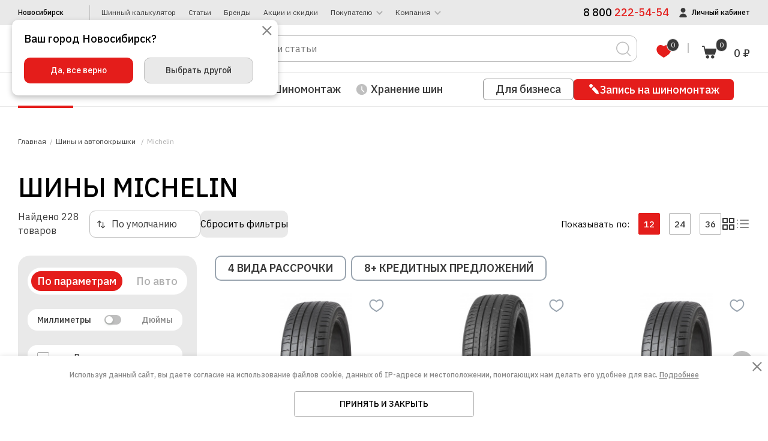

--- FILE ---
content_type: text/html; charset=UTF-8
request_url: https://www.sibzapaska.ru/catalog/tires/?f_514_1390997584=Y&set_filter=y&PAGEN_1=4
body_size: 52513
content:
<!DOCTYPE html>
<html lang="ru">
<head>
			<title>Купить шины Michelin в Новосибирске в интернет-магазине Запаска.</title>

		<script data-skip-moving="true">
			window.isDevSite = false;
			window.isLocalSite = false;
			window.siteTemplatePath = '/local/templates/main';
			window.reactJsVersion = '1.1.3';
			window.showOfertaLinkOnOrderPage = false;
			window.lableAboutPrivacyPolicy = `Я даю согласие на обработку моих <a href="/pages/privacy-policy/#anchor_consent_to_processing_data" target="_blank">персональных данных</a> и <a href="/pages/privacy-policy/#anchor_consent_to_adv" target="_blank">получение информационных сообщений</a> в соответствии с <a href="/pages/privacy-policy/#anchor_privacy_policy" target="_blank">Политикой конфиденциальности</a>.`;
			window.hintAboutPrivacyPolicy = `Нажимая на кнопку «Отправить», я даю согласие на обработку моих <a href="/pages/privacy-policy/#anchor_consent_to_processing_data" target="_blank">персональных данных</a> и <a href="/pages/privacy-policy/#anchor_consent_to_adv" target="_blank">получение информационных сообщений</a> в соответствии с <a href="/pages/privacy-policy/#anchor_privacy_policy" target="_blank">Политикой конфиденциальности</a>.`;
			window.availableSbk = true;
			window.sbkPartnersCount = 8;
		</script>

		
					<script data-skip-moving="true">
				window.yandexPayMerchantId = 'd1b8eab5-b1b9-4890-9201-9385e00630f8';
				window.yandexPayTestMode = false;
				window.yaPayWidgetMauntInterval = [];
				window.yandexPayPrompDiscountShow = false;
				window.yandexPayPrompDiscountTitle = '-10% при оплате';
				window.yandexPayPrompDiscountText = 'При оплате через сервисы Яндекса -10%. Но не более 2 500 руб.';
			</script>
			<script data-skip-moving="true" src="/local/templates/main/js_dev/yandex_pay_widgets.js"></script>
			<script data-skip-moving="true" src="https://pay.yandex.ru/sdk/v1/pay.js" onload="window.onYaPayLoad()" async></script>
			<meta http-equiv="Content-Type" content="text/html; charset=UTF-8" />
<meta name="description" content="Купить шины Michelin на авто в Новосибирске по низким ценам. Рассрочка 0%, бесплатный шиномонтаж. Подбор летних и зимних шин по параметрам и модели автомобиля. Интернет-магазин «ЗАПАСКА»" />
<link rel="canonical" href="https://www.sibzapaska.ru/catalog/tires/" />
<link href="https://fonts.googleapis.com/css2?family=IBM+Plex+Sans:wght@400;500;600;700&amp;display=swap" type="text/css"  rel="stylesheet" />
<link href="/bitrix/cache/css/s1/main/template_96a35f4f1f7bbe3794dffbd4ef782691/template_96a35f4f1f7bbe3794dffbd4ef782691_v1.css?17695062671057104" type="text/css"  data-template-style="true" rel="stylesheet" />
<script>if(!window.BX)window.BX={};if(!window.BX.message)window.BX.message=function(mess){if(typeof mess==='object'){for(let i in mess) {BX.message[i]=mess[i];} return true;}};</script>
<script>(window.BX||top.BX).message({"JS_CORE_LOADING":"Загрузка...","JS_CORE_NO_DATA":"- Нет данных -","JS_CORE_WINDOW_CLOSE":"Закрыть","JS_CORE_WINDOW_EXPAND":"Развернуть","JS_CORE_WINDOW_NARROW":"Свернуть в окно","JS_CORE_WINDOW_SAVE":"Сохранить","JS_CORE_WINDOW_CANCEL":"Отменить","JS_CORE_WINDOW_CONTINUE":"Продолжить","JS_CORE_H":"ч","JS_CORE_M":"м","JS_CORE_S":"с","JSADM_AI_HIDE_EXTRA":"Скрыть лишние","JSADM_AI_ALL_NOTIF":"Показать все","JSADM_AUTH_REQ":"Требуется авторизация!","JS_CORE_WINDOW_AUTH":"Войти","JS_CORE_IMAGE_FULL":"Полный размер"});</script>

<script src="/bitrix/js/main/core/core.min.js?1759811947229643"></script>

<script>BX.Runtime.registerExtension({"name":"main.core","namespace":"BX","loaded":true});</script>
<script>BX.setJSList(["\/bitrix\/js\/main\/core\/core_ajax.js","\/bitrix\/js\/main\/core\/core_promise.js","\/bitrix\/js\/main\/polyfill\/promise\/js\/promise.js","\/bitrix\/js\/main\/loadext\/loadext.js","\/bitrix\/js\/main\/loadext\/extension.js","\/bitrix\/js\/main\/polyfill\/promise\/js\/promise.js","\/bitrix\/js\/main\/polyfill\/find\/js\/find.js","\/bitrix\/js\/main\/polyfill\/includes\/js\/includes.js","\/bitrix\/js\/main\/polyfill\/matches\/js\/matches.js","\/bitrix\/js\/ui\/polyfill\/closest\/js\/closest.js","\/bitrix\/js\/main\/polyfill\/fill\/main.polyfill.fill.js","\/bitrix\/js\/main\/polyfill\/find\/js\/find.js","\/bitrix\/js\/main\/polyfill\/matches\/js\/matches.js","\/bitrix\/js\/main\/polyfill\/core\/dist\/polyfill.bundle.js","\/bitrix\/js\/main\/core\/core.js","\/bitrix\/js\/main\/polyfill\/intersectionobserver\/js\/intersectionobserver.js","\/bitrix\/js\/main\/lazyload\/dist\/lazyload.bundle.js","\/bitrix\/js\/main\/polyfill\/core\/dist\/polyfill.bundle.js","\/bitrix\/js\/main\/parambag\/dist\/parambag.bundle.js"]);
</script>
<script>BX.Runtime.registerExtension({"name":"pull.protobuf","namespace":"BX","loaded":true});</script>
<script>BX.Runtime.registerExtension({"name":"rest.client","namespace":"window","loaded":true});</script>
<script>(window.BX||top.BX).message({"pull_server_enabled":"Y","pull_config_timestamp":1751346765,"shared_worker_allowed":"Y","pull_guest_mode":"N","pull_guest_user_id":0,"pull_worker_mtime":1751346764});(window.BX||top.BX).message({"PULL_OLD_REVISION":"Для продолжения корректной работы с сайтом необходимо перезагрузить страницу."});</script>
<script>BX.Runtime.registerExtension({"name":"pull.client","namespace":"BX","loaded":true});</script>
<script>BX.Runtime.registerExtension({"name":"pull","namespace":"window","loaded":true});</script>
<script>BX.Runtime.registerExtension({"name":"jquery3mh","namespace":"window","loaded":true});</script>
<script>BX.Runtime.registerExtension({"name":"disMsg","namespace":"window","loaded":true});</script>
<script>BX.Runtime.registerExtension({"name":"disAjax","namespace":"window","loaded":true});</script>
<script>BX.Runtime.registerExtension({"name":"fx","namespace":"window","loaded":true});</script>
<script>(window.BX||top.BX).message({"LANGUAGE_ID":"ru","FORMAT_DATE":"DD.MM.YYYY","FORMAT_DATETIME":"DD.MM.YYYY HH:MI:SS","COOKIE_PREFIX":"BITRIX_SM","SERVER_TZ_OFFSET":"25200","UTF_MODE":"Y","SITE_ID":"s1","SITE_DIR":"\/","USER_ID":"","SERVER_TIME":1769898403,"USER_TZ_OFFSET":0,"USER_TZ_AUTO":"Y","bitrix_sessid":"a0cceb127157b35d1af0381b1a26eb20"});</script>


<script  src="/bitrix/cache/js/s1/main/kernel_main/kernel_main_v1.js?1769506506159755"></script>
<script src="/bitrix/js/pull/protobuf/protobuf.min.js?166143600876433"></script>
<script src="/bitrix/js/pull/protobuf/model.min.js?166143600814190"></script>
<script src="/bitrix/js/rest/client/rest.client.min.js?16614360089240"></script>
<script src="/bitrix/js/pull/client/pull.client.min.js?175134676449849"></script>
<script>BX.setJSList(["\/bitrix\/js\/main\/core\/core_fx.js","\/bitrix\/js\/main\/session.js","\/bitrix\/js\/main\/pageobject\/dist\/pageobject.bundle.js","\/bitrix\/js\/main\/core\/core_window.js","\/bitrix\/js\/main\/date\/main.date.js","\/bitrix\/js\/main\/core\/core_date.js","\/bitrix\/js\/main\/utils.js","\/local\/templates\/main\/components\/bitrix\/catalog.section\/products\/script.js","\/local\/templates\/main\/components\/bitrix\/catalog.item\/.default\/script.js","\/local\/js\/jquery3\/jquery-3.6.0.min.js","\/local\/js\/disMsg\/jquery.disMsg.js","\/local\/js\/disAjax\/jquery.disAjax.js","\/local\/templates\/main\/js_dev\/jquery.maskedinput.min.js","\/local\/templates\/main\/script.js","\/local\/templates\/main\/js_dev\/scripts.js","\/local\/templates\/main\/js_dev\/AddToCartFormsHandler.js","\/local\/templates\/main\/js_dev\/b24widget.js","\/local\/templates\/main\/libs\/jquery-ui.min.js","\/local\/templates\/main\/libs\/jquery.ui.touch-punch.min.js","\/local\/templates\/main\/libs\/jquery.zoom.min.js","\/local\/templates\/main\/libs\/jquery.fancybox.min.js","\/local\/templates\/main\/libs\/slick\/slick.min.js","\/local\/templates\/main\/libs\/scrollBar\/simplebar.min.js","\/local\/templates\/main\/libs\/navigation\/priority-nav.min.js","\/local\/templates\/main\/libs\/jquery.inputmask.min.js","\/local\/templates\/main\/js\/app.js","\/local\/templates\/main\/js\/init.js","\/bitrix\/components\/bitrix\/search.title\/script.js","\/local\/templates\/main\/components\/bitrix\/search.title\/top_search\/script.js","\/local\/templates\/main\/components\/bitrix\/sale.basket.basket.line\/.default\/script.js","\/bitrix\/components\/mhm.fav\/myfavorites.controls\/templates\/.default\/script.js","\/local\/templates\/main\/components\/mh\/iblockelement.form.ajax\/response_vacancy\/script.js"]);</script>
<script>BX.setCSSList(["\/local\/js\/disMsg\/styles.css","\/local\/js\/disAjax\/styles.css","\/local\/templates\/main\/css\/normalize.css","\/local\/templates\/main\/css\/libs.css","\/local\/templates\/main\/libs\/jquery.fancybox.min.css","\/local\/templates\/main\/libs\/jquery-ui.min.css","\/local\/templates\/main\/libs\/scrollBar\/simplebar.css","\/local\/templates\/main\/css\/template.css","\/local\/templates\/main\/components\/bitrix\/sale.basket.basket.line\/.default\/style.css","\/local\/templates\/main\/styles.css"]);</script>
<script>
					(function () {
						"use strict";

						var counter = function ()
						{
							var cookie = (function (name) {
								var parts = ("; " + document.cookie).split("; " + name + "=");
								if (parts.length == 2) {
									try {return JSON.parse(decodeURIComponent(parts.pop().split(";").shift()));}
									catch (e) {}
								}
							})("BITRIX_CONVERSION_CONTEXT_s1");

							if (cookie && cookie.EXPIRE >= BX.message("SERVER_TIME"))
								return;

							var request = new XMLHttpRequest();
							request.open("POST", "/bitrix/tools/conversion/ajax_counter.php", true);
							request.setRequestHeader("Content-type", "application/x-www-form-urlencoded");
							request.send(
								"SITE_ID="+encodeURIComponent("s1")+
								"&sessid="+encodeURIComponent(BX.bitrix_sessid())+
								"&HTTP_REFERER="+encodeURIComponent(document.referrer)
							);
						};

						if (window.frameRequestStart === true)
							BX.addCustomEvent("onFrameDataReceived", counter);
						else
							BX.ready(counter);
					})();
				</script>
<meta charset="utf-8">
<meta name="viewport" content="width=device-width,initial-scale=1.0">
<meta http-equiv="X-UA-Compatible" content="IE=edge">
<meta name="format-detection" content="telephone=no">
<meta name="format-detection" content="date=no">
<meta name="format-detection" content="address=no">
<meta name="format-detection" content="email=no">
<meta name="theme-color" content="#e9e9e9">
<meta name="msapplication-TileColor" content="#1A47A9">
<link rel="shortcut icon" type="image/x-icon" href="/favicon.ico">
<link rel="shortcut icon" href="/favicon.svg" type="image/x-icon">
<link rel="apple-touch-icon" sizes="180x180" href="/apple-icon.png?1">
<link rel="preconnect" href="https://fonts.googleapis.com">
<link rel="preconnect" href="https://fonts.gstatic.com" crossorigin>
<meta property="og:title" content="Купить шины Michelin в Новосибирске в интернет-магазине Запаска."/>
<meta property="og:description" content="Купить шины Michelin на авто в Новосибирске по низким ценам. Рассрочка 0%, бесплатный шиномонтаж. Подбор летних и зимних шин по параметрам и модели автомобиля. Интернет-магазин «ЗАПАСКА»"/>
<meta property="og:type" content="website"/>
<meta property="og:url" content="https://www.sibzapaska.ru/catalog/tires/"/>



<script  src="/bitrix/cache/js/s1/main/template_2b07b9153a9dca8e4163148305d07f64/template_2b07b9153a9dca8e4163148305d07f64_v1.js?1769506267819049"></script>
<script  src="/bitrix/cache/js/s1/main/page_460fa9fb1e6c5c6ebbf48577f47b8a2c/page_460fa9fb1e6c5c6ebbf48577f47b8a2c_v1.js?17695062766866"></script>

<script type="text/javascript" src="https://www.google.com/recaptcha/api.js"></script><!-- Yandex.Metrika counter -->
<script data-skip-moving="true" type="text/javascript" >
   (function(m,e,t,r,i,k,a){m[i]=m[i]||function(){(m[i].a=m[i].a||[]).push(arguments)};
   m[i].l=1*new Date();
   for (var j = 0; j < document.scripts.length; j++) {if (document.scripts[j].src === r) { return; }}
   k=e.createElement(t),a=e.getElementsByTagName(t)[0],k.async=1,k.src=r,a.parentNode.insertBefore(k,a)})
   (window, document, "script", "https://mc.yandex.ru/metrika/tag.js", "ym");

   ym(17440285, "init", {
        clickmap:true,
        trackLinks:true,
        accurateTrackBounce:true,
        webvisor:true,
        ecommerce:"dataLayer"
   });
</script>
<noscript><div><img src="https://mc.yandex.ru/watch/17440285" style="position:absolute; left:-9999px;" alt="" /></div></noscript>
<!-- /Yandex.Metrika counter -->

<!-- Google Tag Manager -->
<script data-skip-moving="true">(function(w,d,s,l,i){w[l]=w[l]||[];w[l].push({'gtm.start':
new Date().getTime(),event:'gtm.js'});var f=d.getElementsByTagName(s)[0],
j=d.createElement(s),dl=l!='dataLayer'?'&l='+l:'';j.async=true;j.src=
'https://www.googletagmanager.com/gtm.js?id='+i+dl;f.parentNode.insertBefore(j,f);
})(window,document,'script','dataLayer','GTM-NDRXFWT');</script>
<!-- End Google Tag Manager -->

<!-- Top.Mail.Ru counter -->
<script data-skip-moving="true" type="text/javascript">
var _tmr = window._tmr || (window._tmr = []);
_tmr.push({id: "3407492", type: "pageView", start: (new Date()).getTime()});
(function (d, w, id) {
  if (d.getElementById(id)) return;
  var ts = d.createElement("script"); ts.type = "text/javascript"; ts.async = true; ts.id = id;
  ts.src = "https://top-fwz1.mail.ru/js/code.js";
  var f = function () {var s = d.getElementsByTagName("script")[0]; s.parentNode.insertBefore(ts, s);};
  if (w.opera == "[object Opera]") { d.addEventListener("DOMContentLoaded", f, false); } else { f(); }
})(document, window, "tmr-code");
</script>
<noscript><div><img src="https://top-fwz1.mail.ru/counter?id=3407492;js=na" style="position:absolute;left:-9999px;" alt="Top.Mail.Ru" /></div></noscript>
<!-- /Top.Mail.Ru counter -->
</head>
<body>
<!-- Google Tag Manager (noscript) -->
<noscript><iframe src="https://www.googletagmanager.com/ns.html?id=GTM-NDRXFWT"
height="0" width="0" style="display:none;visibility:hidden"></iframe></noscript>
<!-- End Google Tag Manager (noscript) --><div id="panel"></div>
<div class="preloader show">
	<div class="preloader__circle">
		<svg width="88" height="88" viewBox="0 0 200 200" fill="none" color="#E41D1B">
			<defs>
				<linearGradient id="spinner-secondHalf">
					<stop offset="0%" stop-opacity="1" stop-color="currentColor"></stop>
					<stop offset="100%" stop-opacity="1" stop-color="currentColor"></stop>
				</linearGradient>
				<linearGradient id="spinner-firstHalf">
					<stop offset="0%" stop-opacity="1" stop-color="currentColor"></stop>
					<stop offset="40%" stop-opacity="1" stop-color="currentColor"></stop>
					<stop offset="100%" stop-opacity="0.3" stop-color="currentColor"></stop>
				</linearGradient>
			</defs>
			<g stroke-width="8" transform="rotate(45 100 100)">
				<path id="circle" stroke="url(#spinner-secondHalf)" d="M 4 100 A 96 96 0 0 1 196 100"></path>
				<path stroke="url(#spinner-firstHalf)" d="M 196 100 A 96 96 0 0 1 4 100"></path>
				<path stroke="currentColor" stroke-linecap="round" d="M 4 100 A 96 96 0 0 1 4 98"></path>
			</g>
		</svg>
		<div class="preloader__img"></div>
	</div>
</div>
<div class="awPageWrapper">
	<header class="header" id="header">
		<div class="head-dashboard">
			<div class="head-dashboard__top">
				<div class="global-wrapper">
					<div class="head-dashboard__wrap">
						<button class="hamburger head-dashboard__hamburger js-open-menu-top">
							<span class="hamburger__icon"></span>
						</button>
						<a class="logo head-dashboard__logo-top" href="/">
							<img class="logo__img" src="/local/templates/main/images/logo.svg?1" alt="">
						</a>
						<a class="btn-select btn-select-desctop js-btn-select" data-user-city>
							Новосибирск						</a>
							<nav class="menu-list head-dashboard__menu head-dashboard__menu_top">
					<ul class="menu-list__list">
									<li class="menu-list__item ">
													<a class="menu-list__link " href="/calculator/">
								Шинный калькулятор							</a>
												</li>
										<li class="menu-list__item ">
													<a class="menu-list__link " href="/company/news/">
								Статьи							</a>
												</li>
										<li class="menu-list__item ">
													<a class="menu-list__link " href="/brands/">
								Бренды							</a>
												</li>
										<li class="menu-list__item ">
													<a class="menu-list__link " href="/sale/">
								Акции и скидки							</a>
												</li>
										<li class="menu-list__item is-active">
													<div class="menu-list__link-container">
								<div class="menu-list__link ">
									Покупателю								</div>
							</div>
							<ul class="menu-list__submenu">
													<li class="menu-list__subitem">
						<a class="menu-list__sublink" href="/pages/oplata-i-dostavka/">
							Оплата и доставка						</a>
					</li>
										<li class="menu-list__subitem">
						<a class="menu-list__sublink" href="/pages/vozvrat-tovara/">
							Возврат товара						</a>
					</li>
										<li class="menu-list__subitem">
						<a class="menu-list__sublink" href="/pages/how-to-order/">
							Как заказать						</a>
					</li>
												</ul>
												</li>
										<li class="menu-list__item is-active">
													<div class="menu-list__link-container">
								<div class="menu-list__link ">
									Компания								</div>
							</div>
							<ul class="menu-list__submenu">
													<li class="menu-list__subitem">
						<a class="menu-list__sublink" href="/cooperation/">
							Для бизнеса						</a>
					</li>
										<li class="menu-list__subitem">
						<a class="menu-list__sublink" href="/job/">
							Вакансии						</a>
					</li>
										<li class="menu-list__subitem">
						<a class="menu-list__sublink" href="/contacts/">
							Контакты						</a>
					</li>
												</ul>
												</li>
								</ul>
						</nav>
						<div class="head-dashboard__contact-wrap">
								<a class="head-dashboard__contacts" href="tel:88002225454" >
		<span class="head-dashboard__text">8 800</span> <span class="head-dashboard__text text-red">222-54-54</span>	</a>
								<div class="head-dashboard__button-container">
																	<div class="btn btn_text btn_user login-btn">
										Личный кабинет
									</div>
																</div>
						</div>
					</div>
				</div>
			</div>
			<div class="head-dashboard__middle">
				<div class="global-wrapper">
					<div class="head-dashboard__wrap">
						<button class="hamburger head-dashboard__hamburger js-open-menu-top">
							<span class="hamburger__icon"></span>
						</button>
						<a class="logo head-dashboard__logo-bottom" href="/">
							<img class="logo__img" src="/local/templates/main/images/logo.svg?1" alt="">
						</a>
						
<button class="head-dashboard__btn-search" data-search-btn></button>
<div class="search-drop" data-search-form>
	<div class="global-wrapper">
		<div class="select-search-panel">
			<div class="select" js-tabselect>
				<div class="select__button" data-dsdd>
					<input
						onkeyup="searchAfterEnterPress(event)"
						class="input js-valid"
						type="text"
						name="q"
						id="title-search-input"
						placeholder="Найти товары, акции и статьи"
						input-search
					>
					<div class="select__button-icon">
						<div class="select__button-arrow" onclick="search()" ></div>
						<div class="select__button-clean" js-select-clean></div>
					</div>
				</div>
				<div class="select__roster dsdd-menu" select-search>
					<div class="select__dsdd-menu" data-inputs>
						<ul id='title-search1'></ul>
					</div>
				</div>
			</div>
		</div>
	</div>
</div>

<script>
	function search(){
		let query = $("[input-search]").val()
		window.location.href = '/search/?q=' + query
	}

	function searchAfterEnterPress(event){
		if(event.key === 'Enter')
		{
			let query = $("[input-search]").val()
			window.location.href = '/search/?q=' + query
		}
	}

	BX.ready(function(){
		new JCTitleSearch({
			'AJAX_PAGE': '/catalog/tires/?f_514_1390997584=Y&amp;set_filter=y&amp;PAGEN_1=4',
			'CONTAINER_ID': 'title-search1',
			'INPUT_ID': 'title-search-input',
			'MIN_QUERY_LEN': 2
		});
	});
</script>						<div class="head-dashboard__control">
							<a class="favorites-btn" href="#login" data-fancybox>
								<span class="favorites-btn__icon" data-entity="favorites-icon">
									<span class="favorites-btn__icon-heart"></span>
									<span class="favorites-btn__number favorites-count">0</span>
								</span>
							</a>
							<a href="/basket/" id="bx_basket" class="bx-basket basket-btn head-dashboard__basket-btn"><!--'start_frame_cache_bx_basket'-->	<script>
		function TopBasket(selector, ajaxLink, componentParams){
			this.refresh = function(){
				$.disAjax(ajaxLink, {
					indicator: false,
					data: {componentParams: componentParams},
					success: function(res){
						$(selector).each(function(){
							$(this).replaceWith(res);
						});
					}
				});
			}
		}

		window.topBasket = new TopBasket('#bx_basket', '/local/templates/main/components/bitrix/sale.basket.basket.line/.default/ajax.php', '[base64].2d12578927a3229c50c7cdf682a204bb7544140b390386e2272b88479030c3f4');
	</script>
	
<span class="basket-btn__icon">
	<span class="basket-btn__icon-cart"></span>
	<span class="basket-btn__number">0</span>
</span>
<span class="basket-btn__sum">0 &#8381;</span>
<!--'end_frame_cache_bx_basket'--></a>

						</div>
					</div>
				</div>
			</div>
			<div class="head-dashboard__bottom">
				<div class="global-wrapper">
					<div class="head-dashboard__wrap">
							<nav class="menu-list nav head-dashboard__menu head-dashboard__menu_bottom">
				<div class="wrapper resize-drag nav-wrapper priority-nav" instance="0">
						<ul class="menu-list__list">
									<li class="menu-list__item is-active">
													<div class="menu-list__link-container">
								<div class="menu-list__link icon-tires">
									Шины								</div>
							</div>
							<ul class="menu-list__submenu">
													<li class="menu-list__subitem">
						<a class="menu-list__sublink" href="/catalog/tires/filter/zima/">
							Зимние						</a>
					</li>
										<li class="menu-list__subitem">
						<a class="menu-list__sublink" href="/catalog/tires/filter/leto/">
							Летние						</a>
					</li>
										<li class="menu-list__subitem">
						<a class="menu-list__sublink" href="/catalog/tires/filter/zima/oshipovka_shin-is-da/">
							Зимние шипованные						</a>
					</li>
										<li class="menu-list__subitem">
						<a class="menu-list__sublink" href="/catalog/tires/filter/zima/oshipovka_shin-is-net/">
							Зимние нешипованные						</a>
					</li>
										<li class="menu-list__subitem">
						<a class="menu-list__sublink" href="/catalog/tires/filter/gryazevaya/">
							Грязевые						</a>
					</li>
										<li class="menu-list__subitem">
						<a class="menu-list__sublink" href="/catalog/tires/filter/gruzovaya/">
							Грузовые						</a>
					</li>
												</ul>
												</li>
										<li class="menu-list__item ">
													<a class="menu-list__link icon-disc" href="/catalog/wheels/">
								Диски							</a>
												</li>
										<li class="menu-list__item ">
													<a class="menu-list__link icon-batteries" href="/catalog/accumulators/">
								Аккумуляторы							</a>
												</li>
										<li class="menu-list__item ">
													<a class="menu-list__link icon-settings" href="/services/shinomontazh/">
								Шиномонтаж							</a>
												</li>
										<li class="menu-list__item ">
													<a class="menu-list__link icon-time" href="/services/khranenie-shin/">
								Хранение шин							</a>
												</li>
								</ul>
					</div>
				</nav>
						<div class="head-dashboard__bottom-btn">
							<a class="btn btn_stroke" href="/cooperation/">Для бизнеса</a>
							<button class="btn-order" data-open-shinomontazh-service-modal>Запись на шиномонтаж</button>
						</div>
					</div>
				</div>
			</div>
		</div>
		<div class="mobile-menu-top">
			<div class="mobile-menu-top__wrap">
				<div class="mobile-menu-top__block-wrap">
					<div class="mobile-menu-top__head">
						<div class="btn-select btn-select-desctop js-btn-select" data-user-city>Новосибирск</div>
						<button class="btn-close js-close-menu-top" aria-label="Закрыть">
							<svg width="11" height="11" viewBox="0 0 11 11" fill="none" xmlns="http://www.w3.org/2000/svg">
								<line x1="9.89844" y1="1.06066" x2="1.0596" y2="9.8995" stroke="#888888" stroke-width="1.5" stroke-linecap="round"/>
								<line x1="0.75" y1="-0.75" x2="13.25" y2="-0.75" transform="matrix(0.707107 0.707107 0.707107 -0.707107 0.90625 0)" stroke="#888888" stroke-width="1.5" stroke-linecap="round"/>
							</svg>
						</button>
					</div>
					<div class="mobile-menu-top__body">
													<button data-open-bottom="data-open-bottom" class="btn btn_text btn_user login-btn">
								Личный кабинет
							</button>
													<div class="search">
							<form action="/search/" role="search">
								<input class="input search__input" type="text" name="q" placeholder="Поиск" autocomplete="off">
								<button type="submit" class="search__btn"></button>
							</form>
						</div>
							<nav class="menu-list menu-list_mobile">
					<ul class="menu-list__list">
									<li class="menu-list__item is-active">
													<div class="menu-list__link-container">
								<div class="menu-list__link icon-menu-1">
									Шины								</div>
							</div>
							<ul class="menu-list__submenu">
													<li class="menu-list__subitem">
						<a class="menu-list__sublink" href="/catalog/tires/filter/zima/">
							Зимние						</a>
					</li>
										<li class="menu-list__subitem">
						<a class="menu-list__sublink" href="/catalog/tires/filter/leto/">
							Летние						</a>
					</li>
										<li class="menu-list__subitem">
						<a class="menu-list__sublink" href="/catalog/tires/filter/zima/oshipovka_shin-is-da/">
							Зимние шипованные						</a>
					</li>
										<li class="menu-list__subitem">
						<a class="menu-list__sublink" href="/catalog/tires/filter/zima/oshipovka_shin-is-net/">
							Зимние нешипованные						</a>
					</li>
										<li class="menu-list__subitem">
						<a class="menu-list__sublink" href="/catalog/tires/filter/gryazevaya/">
							Грязевые						</a>
					</li>
										<li class="menu-list__subitem">
						<a class="menu-list__sublink" href="/catalog/tires/filter/gruzovaya/">
							Грузовые						</a>
					</li>
												</ul>
												</li>
										<li class="menu-list__item ">
													<a class="menu-list__link icon-menu-2" href="/catalog/wheels/">
								Диски							</a>
												</li>
										<li class="menu-list__item ">
													<a class="menu-list__link icon-menu-3" href="/catalog/accumulators/">
								Аккумуляторы							</a>
												</li>
										<li class="menu-list__item is-active">
													<div class="menu-list__link-container">
								<div class="menu-list__link icon-menu-4">
									Услуги								</div>
							</div>
							<ul class="menu-list__submenu">
													<li class="menu-list__subitem">
						<a class="menu-list__sublink" href="/services/shinomontazh/">
							Шиномонтаж						</a>
					</li>
										<li class="menu-list__subitem">
						<a class="menu-list__sublink" href="/services/khranenie-shin/">
							Хранение шин						</a>
					</li>
												</ul>
												</li>
										<li class="menu-list__item ">
													<a class="menu-list__link icon-menu-6" href="/calculator/">
								Шинный калькулятор							</a>
												</li>
										<li class="menu-list__item ">
													<a class="menu-list__link icon-menu-9" href="/company/news/">
								Статьи							</a>
												</li>
										<li class="menu-list__item ">
													<a class="menu-list__link icon-menu-8" href="/brands/">
								Бренды							</a>
												</li>
										<li class="menu-list__item ">
													<a class="menu-list__link icon-menu-promo" href="/sale/">
								Акции и скидки							</a>
												</li>
										<li class="menu-list__item is-active">
													<div class="menu-list__link-container">
								<div class="menu-list__link icon-menu-10">
									Покупателю								</div>
							</div>
							<ul class="menu-list__submenu">
													<li class="menu-list__subitem">
						<a class="menu-list__sublink" href="/pages/oplata-i-dostavka/">
							Оплата и доставка						</a>
					</li>
										<li class="menu-list__subitem">
						<a class="menu-list__sublink" href="/pages/vozvrat-tovara/">
							Возврат товара						</a>
					</li>
										<li class="menu-list__subitem">
						<a class="menu-list__sublink" href="/pages/how-to-order/">
							Как заказать						</a>
					</li>
												</ul>
												</li>
										<li class="menu-list__item is-active">
													<div class="menu-list__link-container">
								<div class="menu-list__link icon-menu-9">
									Компания								</div>
							</div>
							<ul class="menu-list__submenu">
													<li class="menu-list__subitem">
						<a class="menu-list__sublink" href="/job/">
							Вакансии						</a>
					</li>
										<li class="menu-list__subitem">
						<a class="menu-list__sublink" href="/contacts/">
							Контакты						</a>
					</li>
												</ul>
												</li>
										<li class="menu-list__item ">
													<a class="menu-list__link icon-menu-business" href="/cooperation/">
								Для бизнеса							</a>
												</li>
								</ul>
								<div class="menu-list__button-wrapper">
				<button class="menu-list__button" data-open-shinomontazh-service-modal>Запись на шиномонтаж</button>
			</div>
				</nav>
					</div>
				</div>
			</div>
		</div>
	</header>
			<section class="block block_breadcrumbs ">
				<div class="global-wrapper">
					
		<nav class="breadcrumbs">
			<ul class="breadcrumbs__list" itemscope itemtype="http://schema.org/BreadcrumbList"><li class="breadcrumbs__item"><a class="breadcrumbs__link text-12" href="/">Главная</a></li>
						<li class="breadcrumbs__item" id="bx_breadcrumb_0" itemprop="itemListElement" itemscope itemtype="http://schema.org/ListItem">
							<a href="/catalog/tires/" title="Шины и автопокрышки" itemprop="item" class="breadcrumbs__link text-12">
								<span itemprop="name">Шины и автопокрышки</span>
							</a>
							<meta itemprop="position" content="1" />
						</li>
						<li class="breadcrumbs__item breadcrumbs__item_active">
							<div class="breadcrumbs__link text-12">Michelin</div>
						</li></ul>
		</nav>				</div>
			</section>
			
<main class="page">
	<div class="page__main">
		<section class="block">
			<div class="global-wrapper">
				<div class="block__head block__head_catalog">
					<h1 class="block__title"></h1>
				</div>
				<div class="block__body block__body_pos">
					<div class="filters-bar filters-bar_bottom filters-bar_filtersbar" id="react-filter-top-panel"></div>
					<div class="catalog-tab-filtersbar">
						<aside class="catalog-tab-filtersbar__left">
    <div class="catalog-tab-filtersbar__inner" id="react-products-filter"></div>
</aside>

<script>
	$(document).ready(function(){
		loadReactAndCallback(function(){
			const params = {"initialState":{"FILTER_NAME":"f","FACET_FILTER":{"PROPERTY_SYS_ALLOWED_TO_ORDER":"Y","SECTION_ID":19,"ACTIVE_DATE":"Y","CHECK_PERMISSIONS":"Y","AVAILABLE":"Y"},"COMBO":[],"PRICES":{"Цены на сайте для выгрузки":{"ID":2,"CODE":"Цены на сайте для выгрузки","SORT":100,"BASE":"Y","XML_ID":"1d0580de-88c1-11ed-9bc2-000c29e6d51e","TITLE":"Цены на сайте для выгрузки","~TITLE":"Цены на сайте для выгрузки","SELECT":"CATALOG_GROUP_2","SELECT_EXTENDED":["PRICE_2","CURRENCY_2","SCALED_PRICE_2"],"CAN_VIEW":true,"CAN_BUY":true}},"PROPERTY_COUNT":18,"PROPERTY_ID_LIST":[356,333,246,263,409,256,408,474,340,406,514,322,561,562,281,331,336,374],"ITEMS":{"0":{"CODE":"SECTION","NAME":"Категория","DISPLAY_TYPE":"K","PROPERTY_TYPE":"L","VALUES":[{"CONTROL_ID":"s_24","CONTROL_NAME":"s_24","HTML_VALUE":"Y","HTML_VALUE_ALT":"24","VALUE":"Аккумуляторы (41.01)","CHECKED":false},{"CONTROL_ID":"s_18","CONTROL_NAME":"s_18","HTML_VALUE":"Y","HTML_VALUE_ALT":"18","VALUE":"Диск (41.01)","CHECKED":false},{"CONTROL_ID":"s_19","CONTROL_NAME":"s_19","HTML_VALUE":"Y","HTML_VALUE_ALT":"19","VALUE":"Шины и автопокрышки (маркируемая прод.) (41.01)","CHECKED":true}]},"1":{"CODE":"AVAILABLE","NAME":"По наличию","DISPLAY_TYPE":"K","IS_DISABLED":false,"VALUES":[{"CONTROL_ID":"AVAILABLE|available|stock","CONTROL_NAME":"AVAILABLE|available|stock","HTML_VALUE":"stock","HTML_VALUE_ALT":"stock","VALUE":"В наличии","CHECKED":false,"DISABLED":false},{"CONTROL_ID":"AVAILABLE|available|suppliers","CONTROL_NAME":"AVAILABLE|available|suppliers","HTML_VALUE":"suppliers","HTML_VALUE_ALT":"suppliers","VALUE":"Под заказ","CHECKED":false,"DISABLED":false}]},"2":{"CODE":"STORE","NAME":"По магазину","DISPLAY_TYPE":"F","VALUES":[{"CONTROL_ID":"store_2","CONTROL_NAME":"store_2","HTML_VALUE":"Y","HTML_VALUE_ALT":"store_2","VALUE":"Фабричная, 55","CHECKED":false},{"CONTROL_ID":"store_3","CONTROL_NAME":"store_3","HTML_VALUE":"Y","HTML_VALUE_ALT":"store_3","VALUE":"ул. Кирзаводская, 1а корп1","CHECKED":false},{"CONTROL_ID":"store_4","CONTROL_NAME":"store_4","HTML_VALUE":"Y","HTML_VALUE_ALT":"store_4","VALUE":"ул. Станционная, 26  к.1","CHECKED":false},{"CONTROL_ID":"store_5","CONTROL_NAME":"store_5","HTML_VALUE":"Y","HTML_VALUE_ALT":"store_5","VALUE":"ул. Красина, 54","CHECKED":false},{"CONTROL_ID":"store_6","CONTROL_NAME":"store_6","HTML_VALUE":"Y","HTML_VALUE_ALT":"store_6","VALUE":"г. Бердск, ул. Новосибирская, 2","CHECKED":false},{"CONTROL_ID":"store_7","CONTROL_NAME":"store_7","HTML_VALUE":"Y","HTML_VALUE_ALT":"store_7","VALUE":"ул. Станционная, 60","CHECKED":false},{"CONTROL_ID":"store_8","CONTROL_NAME":"store_8","HTML_VALUE":"Y","HTML_VALUE_ALT":"store_8","VALUE":"Железнодорожная, 17","CHECKED":false},{"CONTROL_ID":"store_9","CONTROL_NAME":"store_9","HTML_VALUE":"Y","HTML_VALUE_ALT":"store_9","VALUE":"1-е Мочищенское шоссе, д.5","CHECKED":false}]},"3":{"CODE":"MARKING","NAME":"Комплектация","DISPLAY_TYPE":"F","GROUPS":[{"NAME":"Заводская","CODE":"stock"},{"NAME":"Альтернативная","CODE":"alternative"}],"VALUES":[]},"4":{"CODE":"VIEW","NAME":"Вид","DISPLAY_TYPE":"K","VALUES":[{"CONTROL_ID":"VIEW|view|card","CONTROL_NAME":"VIEW|view|card","HTML_VALUE":"card","HTML_VALUE_ALT":"card","VALUE":"card","CHECKED":true,"ICON":"icon-panel"},{"CONTROL_ID":"VIEW|view|list","CONTROL_NAME":"VIEW|view|list","HTML_VALUE":"list","HTML_VALUE_ALT":"list","VALUE":"list","CHECKED":false,"ICON":"icon-list"}]},"5":{"CODE":"LIMIT","NAME":"Показывать по:","DISPLAY_TYPE":"K","VALUES":[{"CONTROL_ID":"LIMIT|limit|12","CONTROL_NAME":"LIMIT|limit|12","HTML_VALUE":12,"HTML_VALUE_ALT":12,"VALUE":12,"CHECKED":true},{"CONTROL_ID":"LIMIT|limit|24","CONTROL_NAME":"LIMIT|limit|24","HTML_VALUE":24,"HTML_VALUE_ALT":24,"VALUE":24,"CHECKED":false},{"CONTROL_ID":"LIMIT|limit|36","CONTROL_NAME":"LIMIT|limit|36","HTML_VALUE":36,"HTML_VALUE_ALT":36,"VALUE":36,"CHECKED":false}]},"6":{"CODE":"SORT","NAME":"Выберите сортировку","DISPLAY_TYPE":"K","VALUES":[{"CONTROL_ID":"SORT|sort|default","CONTROL_NAME":"SORT|sort|default","HTML_VALUE":"default","HTML_VALUE_ALT":"default","VALUE":"По умолчанию","CHECKED":true},{"CONTROL_ID":"SORT|sort|popular","CONTROL_NAME":"SORT|sort|popular","HTML_VALUE":"popular","HTML_VALUE_ALT":"popular","VALUE":"Популярные","CHECKED":false},{"CONTROL_ID":"SORT|sort|price","CONTROL_NAME":"SORT|sort|price","HTML_VALUE":"price","HTML_VALUE_ALT":"price","VALUE":"Дешевле","CHECKED":false},{"CONTROL_ID":"SORT|sort|price-","CONTROL_NAME":"SORT|sort|price-","HTML_VALUE":"price-","HTML_VALUE_ALT":"price-","VALUE":"Дороже","CHECKED":false}]},"SEZONNOST":{"ID":"356","IBLOCK_ID":"5","CODE":"SEZONNOST","~NAME":"Сезонность","NAME":"Сезонность","PROPERTY_TYPE":"L","USER_TYPE":"","USER_TYPE_SETTINGS":"a:0:{}","DISPLAY_TYPE":"F","DISPLAY_EXPANDED":null,"FILTER_HINT":"","VALUES":[{"CONTROL_ID":"f_356_2740336097","CONTROL_NAME":"f_356_2740336097","CONTROL_NAME_ALT":"f_356","HTML_VALUE_ALT":2740336097,"HTML_VALUE":"Y","VALUE":"Летняя","SORT":200,"UPPER":"ЛЕТО","FLAG":true,"URL_ID":"0d70e073-a3a2-11e9-a213-ac1f6b031abb","FACET_VALUE":"57266","ELEMENT_COUNT":"162","CHECKED":false,"DISABLED":false,"picIndex":1},{"CONTROL_ID":"f_356_3562079607","CONTROL_NAME":"f_356_3562079607","CONTROL_NAME_ALT":"f_356","HTML_VALUE_ALT":3562079607,"HTML_VALUE":"Y","VALUE":"Зимняя","SORT":300,"UPPER":"ЗИМА","FLAG":true,"URL_ID":"0d70e074-a3a2-11e9-a213-ac1f6b031abb","FACET_VALUE":"57267","ELEMENT_COUNT":"66","CHECKED":false,"DISABLED":false,"picIndex":2}],"ENCODED_ID":"","DECIMALS":0},"OSHIPOVKA_SHIN":{"ID":"333","IBLOCK_ID":"5","CODE":"OSHIPOVKA_SHIN","~NAME":"Ошиповка шин","NAME":"Ошиповка шин","PROPERTY_TYPE":"L","USER_TYPE":"","USER_TYPE_SETTINGS":"a:0:{}","DISPLAY_TYPE":"F","DISPLAY_EXPANDED":null,"FILTER_HINT":"","VALUES":[{"CONTROL_ID":"f_333_1706266614","CONTROL_NAME":"f_333_1706266614","CONTROL_NAME_ALT":"f_333","HTML_VALUE_ALT":1706266614,"HTML_VALUE":"Y","VALUE":"Шипованная","SORT":100,"UPPER":"ДА","FLAG":true,"URL_ID":"b4f4549f-a783-11e9-a213-ac1f6b031abb","FACET_VALUE":"57209","ELEMENT_COUNT":"59","CHECKED":false,"DISABLED":false,"picIndex":3},{"CONTROL_ID":"f_333_91489811","CONTROL_NAME":"f_333_91489811","CONTROL_NAME_ALT":"f_333","HTML_VALUE_ALT":91489811,"HTML_VALUE":"Y","VALUE":"Нешипованная","SORT":200,"UPPER":"НЕТ","FLAG":true,"URL_ID":"b4f454a0-a783-11e9-a213-ac1f6b031abb","FACET_VALUE":"57210","ELEMENT_COUNT":"9","CHECKED":false,"DISABLED":false,"picIndex":4}],"ENCODED_ID":"","DECIMALS":0},"VNESHNIY_DIAMETR_":{"ID":"246","IBLOCK_ID":"5","CODE":"VNESHNIY_DIAMETR_","~NAME":"Внешний диаметр('')","NAME":"Внешний диаметр","PROPERTY_TYPE":"L","USER_TYPE":"","USER_TYPE_SETTINGS":"a:0:{}","DISPLAY_TYPE":"K","DISPLAY_EXPANDED":null,"FILTER_HINT":"","VALUES":[{"CONTROL_ID":"f_246_1548259593","CONTROL_NAME":"f_246_1548259593","CONTROL_NAME_ALT":"f_246","HTML_VALUE_ALT":1548259593,"HTML_VALUE":"Y","VALUE":"25","SORT":10,"UPPER":"25","FLAG":true,"URL_ID":"f658ce7e-8cd1-11ee-8916-000c29325601","FACET_VALUE":"164723","ELEMENT_COUNT":0,"DISABLED":true,"CHECKED":false},{"CONTROL_ID":"f_246_393878915","CONTROL_NAME":"f_246_393878915","CONTROL_NAME_ALT":"f_246","HTML_VALUE_ALT":393878915,"HTML_VALUE":"Y","VALUE":"26","SORT":20,"UPPER":"26","FLAG":true,"URL_ID":"16605a80-5880-11ea-a216-ac1f6b031abb","FACET_VALUE":"52471","ELEMENT_COUNT":0,"DISABLED":true,"CHECKED":false},{"CONTROL_ID":"f_246_3890557402","CONTROL_NAME":"f_246_3890557402","CONTROL_NAME_ALT":"f_246","HTML_VALUE_ALT":3890557402,"HTML_VALUE":"Y","VALUE":"27","SORT":30,"UPPER":"27","FLAG":true,"URL_ID":"ae2ce044-587f-11ea-a216-ac1f6b031abb","FACET_VALUE":"52480","ELEMENT_COUNT":0,"DISABLED":true,"CHECKED":false},{"CONTROL_ID":"f_246_2389920825","CONTROL_NAME":"f_246_2389920825","CONTROL_NAME_ALT":"f_246","HTML_VALUE_ALT":2389920825,"HTML_VALUE":"Y","VALUE":"28","SORT":40,"UPPER":"28","FLAG":true,"URL_ID":"16605a82-5880-11ea-a216-ac1f6b031abb","FACET_VALUE":"52472","ELEMENT_COUNT":0,"DISABLED":true,"CHECKED":false},{"CONTROL_ID":"f_246_3875703287","CONTROL_NAME":"f_246_3875703287","CONTROL_NAME_ALT":"f_246","HTML_VALUE_ALT":3875703287,"HTML_VALUE":"Y","VALUE":"30","SORT":50,"UPPER":"30","FLAG":true,"URL_ID":"adc2adae-587e-11ea-a216-ac1f6b031abb","FACET_VALUE":"52467","ELEMENT_COUNT":0,"DISABLED":true,"CHECKED":false},{"CONTROL_ID":"f_246_2430730572","CONTROL_NAME":"f_246_2430730572","CONTROL_NAME_ALT":"f_246","HTML_VALUE_ALT":2430730572,"HTML_VALUE":"Y","VALUE":"31","SORT":60,"UPPER":"31","FLAG":true,"URL_ID":"d9540fb2-a3b2-11e9-a213-ac1f6b031abb","FACET_VALUE":"52481","ELEMENT_COUNT":0,"DISABLED":true,"CHECKED":false},{"CONTROL_ID":"f_246_1856415015","CONTROL_NAME":"f_246_1856415015","CONTROL_NAME_ALT":"f_246","HTML_VALUE_ALT":1856415015,"HTML_VALUE":"Y","VALUE":"32","SORT":70,"UPPER":"32","FLAG":true,"URL_ID":"f4027d14-781a-11ec-bac9-dfcdfb1a6fc0","FACET_VALUE":"52478","ELEMENT_COUNT":0,"DISABLED":true,"CHECKED":false},{"CONTROL_ID":"f_246_2008912998","CONTROL_NAME":"f_246_2008912998","CONTROL_NAME_ALT":"f_246","HTML_VALUE_ALT":2008912998,"HTML_VALUE":"Y","VALUE":"33","SORT":80,"UPPER":"33","FLAG":true,"URL_ID":"dcdcb9f9-587e-11ea-a216-ac1f6b031abb","FACET_VALUE":"52468","ELEMENT_COUNT":0,"DISABLED":true,"CHECKED":false},{"CONTROL_ID":"f_246_430020017","CONTROL_NAME":"f_246_430020017","CONTROL_NAME_ALT":"f_246","HTML_VALUE_ALT":430020017,"HTML_VALUE":"Y","VALUE":"35","SORT":90,"UPPER":"35","FLAG":true,"URL_ID":"fb21993e-781a-11ec-bac9-dfcdfb1a6fc0","FACET_VALUE":"52479","ELEMENT_COUNT":0,"DISABLED":true,"CHECKED":false},{"CONTROL_ID":"f_246_12231920","CONTROL_NAME":"f_246_12231920","CONTROL_NAME_ALT":"f_246","HTML_VALUE_ALT":12231920,"HTML_VALUE":"Y","VALUE":"37","SORT":120,"UPPER":"37","FLAG":true,"URL_ID":"83b68124-587f-11ea-a216-ac1f6b031abb","FACET_VALUE":"52469","ELEMENT_COUNT":0,"DISABLED":true,"CHECKED":false},{"CONTROL_ID":"f_246_166416630","CONTROL_NAME":"f_246_166416630","CONTROL_NAME_ALT":"f_246","HTML_VALUE_ALT":166416630,"HTML_VALUE":"Y","VALUE":"38","SORT":130,"UPPER":"38","FLAG":true,"URL_ID":"dabe4497-5e03-11ea-a216-ac1f6b031abb","FACET_VALUE":"52482","ELEMENT_COUNT":0,"DISABLED":true,"CHECKED":false},{"CONTROL_ID":"f_246_2300479520","CONTROL_NAME":"f_246_2300479520","CONTROL_NAME_ALT":"f_246","HTML_VALUE_ALT":2300479520,"HTML_VALUE":"Y","VALUE":"38.5","SORT":140,"UPPER":"38.5","FLAG":true,"URL_ID":"542c0ab5-588c-11ea-a216-ac1f6b031abb","FACET_VALUE":"52476","ELEMENT_COUNT":0,"DISABLED":true,"CHECKED":false},{"CONTROL_ID":"f_246_4185160879","CONTROL_NAME":"f_246_4185160879","CONTROL_NAME_ALT":"f_246","HTML_VALUE_ALT":4185160879,"HTML_VALUE":"Y","VALUE":"40","SORT":160,"UPPER":"40","FLAG":true,"URL_ID":"24ba29a3-5880-11ea-a216-ac1f6b031abb","FACET_VALUE":"52473","ELEMENT_COUNT":0,"DISABLED":true,"CHECKED":false},{"CONTROL_ID":"f_246_1618816277","CONTROL_NAME":"f_246_1618816277","CONTROL_NAME_ALT":"f_246","HTML_VALUE_ALT":1618816277,"HTML_VALUE":"Y","VALUE":"42","SORT":170,"UPPER":"42","FLAG":true,"URL_ID":"ae2ce042-587f-11ea-a216-ac1f6b031abb","FACET_VALUE":"52470","ELEMENT_COUNT":0,"DISABLED":true,"CHECKED":false}],"ENCODED_ID":"","DECIMALS":0},"DIAMETR_DISKA_":{"ID":"263","IBLOCK_ID":"5","CODE":"DIAMETR_DISKA_","~NAME":"Диаметр диска('')","NAME":"Диаметр","PROPERTY_TYPE":"L","USER_TYPE":"","USER_TYPE_SETTINGS":"a:0:{}","DISPLAY_TYPE":"K","DISPLAY_EXPANDED":null,"FILTER_HINT":"","VALUES":[],"ENCODED_ID":"","DECIMALS":0},"SHIRINA_PROTEKTORA_MM":{"ID":"409","IBLOCK_ID":"5","CODE":"SHIRINA_PROTEKTORA_MM","~NAME":"Ширина протектора(мм)","NAME":"Ширина","PROPERTY_TYPE":"L","USER_TYPE":"","USER_TYPE_SETTINGS":"a:0:{}","DISPLAY_TYPE":"K","DISPLAY_EXPANDED":null,"FILTER_HINT":"","VALUES":[{"CONTROL_ID":"f_409_2031867007","CONTROL_NAME":"f_409_2031867007","CONTROL_NAME_ALT":"f_409","HTML_VALUE_ALT":2031867007,"HTML_VALUE":"Y","VALUE":"135","SORT":100,"UPPER":"135","FLAG":true,"URL_ID":"786b53dc-a3b3-11e9-a213-ac1f6b031abb","FACET_VALUE":"104851","ELEMENT_COUNT":0,"DISABLED":true,"CHECKED":false},{"CONTROL_ID":"f_409_1009419883","CONTROL_NAME":"f_409_1009419883","CONTROL_NAME_ALT":"f_409","HTML_VALUE_ALT":1009419883,"HTML_VALUE":"Y","VALUE":"145","SORT":110,"UPPER":"145","FLAG":true,"URL_ID":"efa1375a-2217-11ea-a216-ac1f6b031abb","FACET_VALUE":"104870","ELEMENT_COUNT":0,"DISABLED":true,"CHECKED":false},{"CONTROL_ID":"f_409_576484147","CONTROL_NAME":"f_409_576484147","CONTROL_NAME_ALT":"f_409","HTML_VALUE_ALT":576484147,"HTML_VALUE":"Y","VALUE":"155","SORT":120,"UPPER":"155","FLAG":true,"URL_ID":"351dfb17-2217-11ea-a216-ac1f6b031abb","FACET_VALUE":"104864","ELEMENT_COUNT":0,"DISABLED":true,"CHECKED":false},{"CONTROL_ID":"f_409_3427930655","CONTROL_NAME":"f_409_3427930655","CONTROL_NAME_ALT":"f_409","HTML_VALUE_ALT":3427930655,"HTML_VALUE":"Y","VALUE":"165","SORT":130,"UPPER":"165","FLAG":true,"URL_ID":"48fba144-2217-11ea-a216-ac1f6b031abb","FACET_VALUE":"104866","ELEMENT_COUNT":0,"DISABLED":true,"CHECKED":false},{"CONTROL_ID":"f_409_1379305404","CONTROL_NAME":"f_409_1379305404","CONTROL_NAME_ALT":"f_409","HTML_VALUE_ALT":1379305404,"HTML_VALUE":"Y","VALUE":"175","SORT":140,"UPPER":"175","FLAG":true,"URL_ID":"351dfb04-2217-11ea-a216-ac1f6b031abb","FACET_VALUE":"104861","ELEMENT_COUNT":0,"DISABLED":true,"CHECKED":false},{"CONTROL_ID":"f_409_2009095245","CONTROL_NAME":"f_409_2009095245","CONTROL_NAME_ALT":"f_409","HTML_VALUE_ALT":2009095245,"HTML_VALUE":"Y","VALUE":"185","SORT":150,"UPPER":"185","FLAG":true,"URL_ID":"351dfafc-2217-11ea-a216-ac1f6b031abb","FACET_VALUE":"104859","ELEMENT_COUNT":0,"DISABLED":true,"CHECKED":false},{"CONTROL_ID":"f_409_2121666662","CONTROL_NAME":"f_409_2121666662","CONTROL_NAME_ALT":"f_409","HTML_VALUE_ALT":2121666662,"HTML_VALUE":"Y","VALUE":"195","SORT":160,"UPPER":"195","FLAG":true,"URL_ID":"2ed87cf7-2217-11ea-a216-ac1f6b031abb","FACET_VALUE":"104855","ELEMENT_COUNT":"1","CHECKED":false,"DISABLED":false},{"CONTROL_ID":"f_409_3759310277","CONTROL_NAME":"f_409_3759310277","CONTROL_NAME_ALT":"f_409","HTML_VALUE_ALT":3759310277,"HTML_VALUE":"Y","VALUE":"205","SORT":170,"UPPER":"205","FLAG":true,"URL_ID":"2ed87cde-2217-11ea-a216-ac1f6b031abb","FACET_VALUE":"104852","ELEMENT_COUNT":"1","CHECKED":false,"DISABLED":false},{"CONTROL_ID":"f_409_2534782291","CONTROL_NAME":"f_409_2534782291","CONTROL_NAME_ALT":"f_409","HTML_VALUE_ALT":2534782291,"HTML_VALUE":"Y","VALUE":"215","SORT":180,"UPPER":"215","FLAG":true,"URL_ID":"2ed87ce5-2217-11ea-a216-ac1f6b031abb","FACET_VALUE":"104853","ELEMENT_COUNT":"10","CHECKED":false,"DISABLED":false},{"CONTROL_ID":"f_409_624015146","CONTROL_NAME":"f_409_624015146","CONTROL_NAME_ALT":"f_409","HTML_VALUE_ALT":624015146,"HTML_VALUE":"Y","VALUE":"225","SORT":190,"UPPER":"225","FLAG":true,"URL_ID":"351dfafd-2217-11ea-a216-ac1f6b031abb","FACET_VALUE":"104860","ELEMENT_COUNT":"25","CHECKED":false,"DISABLED":false},{"CONTROL_ID":"f_409_158408944","CONTROL_NAME":"f_409_158408944","CONTROL_NAME_ALT":"f_409","HTML_VALUE_ALT":158408944,"HTML_VALUE":"Y","VALUE":"235","SORT":200,"UPPER":"235","FLAG":true,"URL_ID":"2ed87cf0-2217-11ea-a216-ac1f6b031abb","FACET_VALUE":"104854","ELEMENT_COUNT":"28","CHECKED":false,"DISABLED":false},{"CONTROL_ID":"f_409_3157845648","CONTROL_NAME":"f_409_3157845648","CONTROL_NAME_ALT":"f_409","HTML_VALUE_ALT":3157845648,"HTML_VALUE":"Y","VALUE":"245","SORT":210,"UPPER":"245","FLAG":true,"URL_ID":"351dfb0c-2217-11ea-a216-ac1f6b031abb","FACET_VALUE":"104863","ELEMENT_COUNT":"26","CHECKED":false,"DISABLED":false},{"CONTROL_ID":"f_409_3409958406","CONTROL_NAME":"f_409_3409958406","CONTROL_NAME_ALT":"f_409","HTML_VALUE_ALT":3409958406,"HTML_VALUE":"Y","VALUE":"255","SORT":220,"UPPER":"255","FLAG":true,"URL_ID":"351dfb09-2217-11ea-a216-ac1f6b031abb","FACET_VALUE":"104862","ELEMENT_COUNT":"30","CHECKED":false,"DISABLED":false},{"CONTROL_ID":"f_409_3883876828","CONTROL_NAME":"f_409_3883876828","CONTROL_NAME_ALT":"f_409","HTML_VALUE_ALT":3883876828,"HTML_VALUE":"Y","VALUE":"265","SORT":230,"UPPER":"265","FLAG":true,"URL_ID":"2ed87d1c-2217-11ea-a216-ac1f6b031abb","FACET_VALUE":"104856","ELEMENT_COUNT":"24","CHECKED":false,"DISABLED":false},{"CONTROL_ID":"f_409_13069531","CONTROL_NAME":"f_409_13069531","CONTROL_NAME_ALT":"f_409","HTML_VALUE_ALT":13069531,"HTML_VALUE":"Y","VALUE":"275","SORT":240,"UPPER":"275","FLAG":true,"URL_ID":"2ed87d25-2217-11ea-a216-ac1f6b031abb","FACET_VALUE":"104858","ELEMENT_COUNT":"36","CHECKED":false,"DISABLED":false},{"CONTROL_ID":"f_409_1432044453","CONTROL_NAME":"f_409_1432044453","CONTROL_NAME_ALT":"f_409","HTML_VALUE_ALT":1432044453,"HTML_VALUE":"Y","VALUE":"285","SORT":250,"UPPER":"285","FLAG":true,"URL_ID":"3d2bb73f-2217-11ea-a216-ac1f6b031abb","FACET_VALUE":"104865","ELEMENT_COUNT":"13","CHECKED":false,"DISABLED":false},{"CONTROL_ID":"f_409_2770589649","CONTROL_NAME":"f_409_2770589649","CONTROL_NAME_ALT":"f_409","HTML_VALUE_ALT":2770589649,"HTML_VALUE":"Y","VALUE":"295","SORT":260,"UPPER":"295","FLAG":true,"URL_ID":"3b0d15be-2218-11ea-a216-ac1f6b031abb","FACET_VALUE":"104873","ELEMENT_COUNT":"9","CHECKED":false,"DISABLED":false},{"CONTROL_ID":"f_409_2423812426","CONTROL_NAME":"f_409_2423812426","CONTROL_NAME_ALT":"f_409","HTML_VALUE_ALT":2423812426,"HTML_VALUE":"Y","VALUE":"305","SORT":270,"UPPER":"305","FLAG":true,"URL_ID":"2ed87d21-2217-11ea-a216-ac1f6b031abb","FACET_VALUE":"104857","ELEMENT_COUNT":"4","CHECKED":false,"DISABLED":false},{"CONTROL_ID":"f_409_1261287165","CONTROL_NAME":"f_409_1261287165","CONTROL_NAME_ALT":"f_409","HTML_VALUE_ALT":1261287165,"HTML_VALUE":"Y","VALUE":"315","SORT":280,"UPPER":"315","FLAG":true,"URL_ID":"fc578cba-2217-11ea-a216-ac1f6b031abb","FACET_VALUE":"104871","ELEMENT_COUNT":"13","CHECKED":false,"DISABLED":false},{"CONTROL_ID":"f_409_3525633863","CONTROL_NAME":"f_409_3525633863","CONTROL_NAME_ALT":"f_409","HTML_VALUE_ALT":3525633863,"HTML_VALUE":"Y","VALUE":"325","SORT":290,"UPPER":"325","FLAG":true,"URL_ID":"1496ee17-2218-11ea-a216-ac1f6b031abb","FACET_VALUE":"104872","ELEMENT_COUNT":"5","CHECKED":false,"DISABLED":false},{"CONTROL_ID":"f_409_994525810","CONTROL_NAME":"f_409_994525810","CONTROL_NAME_ALT":"f_409","HTML_VALUE_ALT":994525810,"HTML_VALUE":"Y","VALUE":"385","SORT":330,"UPPER":"385","FLAG":true,"URL_ID":"5b5c6967-2218-11ea-a216-ac1f6b031abb","FACET_VALUE":"104874","ELEMENT_COUNT":"3","CHECKED":false,"DISABLED":false},{"CONTROL_ID":"f_409_1559039886","CONTROL_NAME":"f_409_1559039886","CONTROL_NAME_ALT":"f_409","HTML_VALUE_ALT":1559039886,"HTML_VALUE":"Y","VALUE":"400","SORT":340,"UPPER":"400","FLAG":true,"URL_ID":"cfa819ef-2217-11ea-a216-ac1f6b031abb","FACET_VALUE":"104869","ELEMENT_COUNT":0,"DISABLED":true,"CHECKED":false},{"CONTROL_ID":"f_409_736771864","CONTROL_NAME":"f_409_736771864","CONTROL_NAME_ALT":"f_409","HTML_VALUE_ALT":736771864,"HTML_VALUE":"Y","VALUE":"425","SORT":350,"UPPER":"425","FLAG":true,"URL_ID":"c18d2e9a-2217-11ea-a216-ac1f6b031abb","FACET_VALUE":"104868","ELEMENT_COUNT":0,"DISABLED":true,"CHECKED":false},{"CONTROL_ID":"f_409_1279292132","CONTROL_NAME":"f_409_1279292132","CONTROL_NAME_ALT":"f_409","HTML_VALUE_ALT":1279292132,"HTML_VALUE":"Y","VALUE":"500","SORT":360,"UPPER":"500","FLAG":true,"URL_ID":"f0b25d4b-2218-11ea-a216-ac1f6b031abb","FACET_VALUE":"104875","ELEMENT_COUNT":0,"DISABLED":true,"CHECKED":false},{"CONTROL_ID":"f_409_108847011","CONTROL_NAME":"f_409_108847011","CONTROL_NAME_ALT":"f_409","HTML_VALUE_ALT":108847011,"HTML_VALUE":"Y","VALUE":"17.5","SORT":600,"UPPER":"17.5","FLAG":true,"URL_ID":"d0402d1a-3ba9-11f0-ad2c-90e2ba842608","FACET_VALUE":"244508","ELEMENT_COUNT":0,"DISABLED":true,"CHECKED":false}],"ENCODED_ID":"","DECIMALS":0},"VYSOTA_PROFILYA_":{"ID":"256","IBLOCK_ID":"5","CODE":"VYSOTA_PROFILYA_","~NAME":"Высота профиля(%)","NAME":"Профиль","PROPERTY_TYPE":"L","USER_TYPE":"","USER_TYPE_SETTINGS":"a:0:{}","DISPLAY_TYPE":"K","DISPLAY_EXPANDED":null,"FILTER_HINT":"","VALUES":[{"CONTROL_ID":"f_256_2790655646","CONTROL_NAME":"f_256_2790655646","CONTROL_NAME_ALT":"f_256","HTML_VALUE_ALT":2790655646,"HTML_VALUE":"Y","VALUE":"25","SORT":10,"UPPER":"25","FLAG":true,"URL_ID":"9a7c3b9c-bdeb-11eb-babe-fe4a8bd513ba","FACET_VALUE":"53224","ELEMENT_COUNT":0,"DISABLED":true,"CHECKED":false},{"CONTROL_ID":"f_256_3649107119","CONTROL_NAME":"f_256_3649107119","CONTROL_NAME_ALT":"f_256","HTML_VALUE_ALT":3649107119,"HTML_VALUE":"Y","VALUE":"30","SORT":40,"UPPER":"30","FLAG":true,"URL_ID":"7479084b-26f9-11ea-a216-ac1f6b031abb","FACET_VALUE":"53193","ELEMENT_COUNT":"8","CHECKED":false,"DISABLED":false},{"CONTROL_ID":"f_256_2968596833","CONTROL_NAME":"f_256_2968596833","CONTROL_NAME_ALT":"f_256","HTML_VALUE_ALT":2968596833,"HTML_VALUE":"Y","VALUE":"35","SORT":80,"UPPER":"35","FLAG":true,"URL_ID":"81c0fd00-a3b3-11e9-a213-ac1f6b031abb","FACET_VALUE":"53186","ELEMENT_COUNT":"37","CHECKED":false,"DISABLED":false},{"CONTROL_ID":"f_256_1206149388","CONTROL_NAME":"f_256_1206149388","CONTROL_NAME_ALT":"f_256","HTML_VALUE_ALT":1206149388,"HTML_VALUE":"Y","VALUE":"40","SORT":90,"UPPER":"40","FLAG":true,"URL_ID":"7479084c-26f9-11ea-a216-ac1f6b031abb","FACET_VALUE":"53194","ELEMENT_COUNT":"47","CHECKED":false,"DISABLED":false},{"CONTROL_ID":"f_256_2850684960","CONTROL_NAME":"f_256_2850684960","CONTROL_NAME_ALT":"f_256","HTML_VALUE_ALT":2850684960,"HTML_VALUE":"Y","VALUE":"45","SORT":100,"UPPER":"45","FLAG":true,"URL_ID":"82db36ed-26f9-11ea-a216-ac1f6b031abb","FACET_VALUE":"53196","ELEMENT_COUNT":"45","CHECKED":false,"DISABLED":false},{"CONTROL_ID":"f_256_820203930","CONTROL_NAME":"f_256_820203930","CONTROL_NAME_ALT":"f_256","HTML_VALUE_ALT":820203930,"HTML_VALUE":"Y","VALUE":"50","SORT":110,"UPPER":"50","FLAG":true,"URL_ID":"7ba675f4-26f9-11ea-a216-ac1f6b031abb","FACET_VALUE":"53195","ELEMENT_COUNT":"23","CHECKED":false,"DISABLED":false},{"CONTROL_ID":"f_256_3354788343","CONTROL_NAME":"f_256_3354788343","CONTROL_NAME_ALT":"f_256","HTML_VALUE_ALT":3354788343,"HTML_VALUE":"Y","VALUE":"55","SORT":120,"UPPER":"55","FLAG":true,"URL_ID":"74790845-26f9-11ea-a216-ac1f6b031abb","FACET_VALUE":"53187","ELEMENT_COUNT":"36","CHECKED":false,"DISABLED":false},{"CONTROL_ID":"f_256_2928133177","CONTROL_NAME":"f_256_2928133177","CONTROL_NAME_ALT":"f_256","HTML_VALUE_ALT":2928133177,"HTML_VALUE":"Y","VALUE":"60","SORT":130,"UPPER":"60","FLAG":true,"URL_ID":"7479084a-26f9-11ea-a216-ac1f6b031abb","FACET_VALUE":"53192","ELEMENT_COUNT":"17","CHECKED":false,"DISABLED":false},{"CONTROL_ID":"f_256_541994224","CONTROL_NAME":"f_256_541994224","CONTROL_NAME_ALT":"f_256","HTML_VALUE_ALT":541994224,"HTML_VALUE":"Y","VALUE":"65","SORT":140,"UPPER":"65","FLAG":true,"URL_ID":"74790847-26f9-11ea-a216-ac1f6b031abb","FACET_VALUE":"53189","ELEMENT_COUNT":"12","CHECKED":false,"DISABLED":false},{"CONTROL_ID":"f_256_1464409190","CONTROL_NAME":"f_256_1464409190","CONTROL_NAME_ALT":"f_256","HTML_VALUE_ALT":1464409190,"HTML_VALUE":"Y","VALUE":"70","SORT":150,"UPPER":"70","FLAG":true,"URL_ID":"74790846-26f9-11ea-a216-ac1f6b031abb","FACET_VALUE":"53188","ELEMENT_COUNT":"1","CHECKED":false,"DISABLED":false},{"CONTROL_ID":"f_256_1082762517","CONTROL_NAME":"f_256_1082762517","CONTROL_NAME_ALT":"f_256","HTML_VALUE_ALT":1082762517,"HTML_VALUE":"Y","VALUE":"75","SORT":160,"UPPER":"75","FLAG":true,"URL_ID":"74790848-26f9-11ea-a216-ac1f6b031abb","FACET_VALUE":"53190","ELEMENT_COUNT":"2","CHECKED":false,"DISABLED":false},{"CONTROL_ID":"f_256_1314008359","CONTROL_NAME":"f_256_1314008359","CONTROL_NAME_ALT":"f_256","HTML_VALUE_ALT":1314008359,"HTML_VALUE":"Y","VALUE":"80","SORT":170,"UPPER":"80","FLAG":true,"URL_ID":"b6532aa6-26f9-11ea-a216-ac1f6b031abb","FACET_VALUE":"53198","ELEMENT_COUNT":0,"DISABLED":true,"CHECKED":false},{"CONTROL_ID":"f_256_3511760392","CONTROL_NAME":"f_256_3511760392","CONTROL_NAME_ALT":"f_256","HTML_VALUE_ALT":3511760392,"HTML_VALUE":"Y","VALUE":"82","SORT":180,"UPPER":"82","FLAG":true,"URL_ID":"941911f5-3221-11ec-bac8-a07e1d442c2d","FACET_VALUE":"53225","ELEMENT_COUNT":0,"DISABLED":true,"CHECKED":false},{"CONTROL_ID":"f_256_961879473","CONTROL_NAME":"f_256_961879473","CONTROL_NAME_ALT":"f_256","HTML_VALUE_ALT":961879473,"HTML_VALUE":"Y","VALUE":"85","SORT":190,"UPPER":"85","FLAG":true,"URL_ID":"1179ff6c-26fa-11ea-a216-ac1f6b031abb","FACET_VALUE":"53199","ELEMENT_COUNT":0,"DISABLED":true,"CHECKED":false},{"CONTROL_ID":"f_256_168096191","CONTROL_NAME":"f_256_168096191","CONTROL_NAME_ALT":"f_256","HTML_VALUE_ALT":168096191,"HTML_VALUE":"Y","VALUE":"90","SORT":200,"UPPER":"90","FLAG":true,"URL_ID":"8b376bf8-26fa-11ea-a216-ac1f6b031abb","FACET_VALUE":"53203","ELEMENT_COUNT":0,"DISABLED":true,"CHECKED":false}],"ENCODED_ID":"","DECIMALS":0},"SHIRINA_PROTEKTORA_":{"ID":"408","IBLOCK_ID":"5","CODE":"SHIRINA_PROTEKTORA_","~NAME":"Ширина протектора('')","NAME":"Ширина протектора","PROPERTY_TYPE":"L","USER_TYPE":"","USER_TYPE_SETTINGS":"a:0:{}","DISPLAY_TYPE":"K","DISPLAY_EXPANDED":null,"FILTER_HINT":"","VALUES":[{"CONTROL_ID":"f_408_1083591149","CONTROL_NAME":"f_408_1083591149","CONTROL_NAME_ALT":"f_408","HTML_VALUE_ALT":1083591149,"HTML_VALUE":"Y","VALUE":"5.00","SORT":10,"UPPER":"5.00","FLAG":true,"URL_ID":"3d21c8f4-57bd-11ea-a216-ac1f6b031abb","FACET_VALUE":"104796","ELEMENT_COUNT":0,"DISABLED":true,"CHECKED":false},{"CONTROL_ID":"f_408_1785733613","CONTROL_NAME":"f_408_1785733613","CONTROL_NAME_ALT":"f_408","HTML_VALUE_ALT":1785733613,"HTML_VALUE":"Y","VALUE":"5.50","SORT":20,"UPPER":"5.50","FLAG":true,"URL_ID":"570f218b-57c1-11ea-a216-ac1f6b031abb","FACET_VALUE":"104810","ELEMENT_COUNT":0,"DISABLED":true,"CHECKED":false},{"CONTROL_ID":"f_408_1859874060","CONTROL_NAME":"f_408_1859874060","CONTROL_NAME_ALT":"f_408","HTML_VALUE_ALT":1859874060,"HTML_VALUE":"Y","VALUE":"6.50","SORT":50,"UPPER":"6.50","FLAG":true,"URL_ID":"1af6e48e-fe85-11ec-9a48-000c29e6d51e","FACET_VALUE":"104849","ELEMENT_COUNT":0,"DISABLED":true,"CHECKED":false},{"CONTROL_ID":"f_408_1946604725","CONTROL_NAME":"f_408_1946604725","CONTROL_NAME_ALT":"f_408","HTML_VALUE_ALT":1946604725,"HTML_VALUE":"Y","VALUE":"6.45","SORT":65,"UPPER":"6.45","FLAG":true,"URL_ID":"11890de1-57be-11ea-a216-ac1f6b031abb","FACET_VALUE":"104804","ELEMENT_COUNT":0,"DISABLED":true,"CHECKED":false},{"CONTROL_ID":"f_408_236774633","CONTROL_NAME":"f_408_236774633","CONTROL_NAME_ALT":"f_408","HTML_VALUE_ALT":236774633,"HTML_VALUE":"Y","VALUE":"7.00","SORT":70,"UPPER":"7.00","FLAG":true,"URL_ID":"1af6e4d2-fe85-11ec-9a48-000c29e6d51e","FACET_VALUE":"104850","ELEMENT_COUNT":0,"DISABLED":true,"CHECKED":false},{"CONTROL_ID":"f_408_2640671104","CONTROL_NAME":"f_408_2640671104","CONTROL_NAME_ALT":"f_408","HTML_VALUE_ALT":2640671104,"HTML_VALUE":"Y","VALUE":"7.50","SORT":90,"UPPER":"7.50","FLAG":true,"URL_ID":"c5bad6f8-57bd-11ea-a216-ac1f6b031abb","FACET_VALUE":"104802","ELEMENT_COUNT":0,"DISABLED":true,"CHECKED":false},{"CONTROL_ID":"f_408_2851466456","CONTROL_NAME":"f_408_2851466456","CONTROL_NAME_ALT":"f_408","HTML_VALUE_ALT":2851466456,"HTML_VALUE":"Y","VALUE":"8.00","SORT":110,"UPPER":"8.00","FLAG":true,"URL_ID":"67cec4d8-5492-11ea-a216-ac1f6b031abb","FACET_VALUE":"104790","ELEMENT_COUNT":0,"DISABLED":true,"CHECKED":false},{"CONTROL_ID":"f_408_2584262041","CONTROL_NAME":"f_408_2584262041","CONTROL_NAME_ALT":"f_408","HTML_VALUE_ALT":2584262041,"HTML_VALUE":"Y","VALUE":"8.25","SORT":120,"UPPER":"8.25","FLAG":true,"URL_ID":"837ace75-57be-11ea-a216-ac1f6b031abb","FACET_VALUE":"104806","ELEMENT_COUNT":0,"DISABLED":true,"CHECKED":false},{"CONTROL_ID":"f_408_1936396460","CONTROL_NAME":"f_408_1936396460","CONTROL_NAME_ALT":"f_408","HTML_VALUE_ALT":1936396460,"HTML_VALUE":"Y","VALUE":"8.50","SORT":130,"UPPER":"8.50","FLAG":true,"URL_ID":"98ad3fb3-57bd-11ea-a216-ac1f6b031abb","FACET_VALUE":"104800","ELEMENT_COUNT":0,"DISABLED":true,"CHECKED":false},{"CONTROL_ID":"f_408_3932307734","CONTROL_NAME":"f_408_3932307734","CONTROL_NAME_ALT":"f_408","HTML_VALUE_ALT":3932307734,"HTML_VALUE":"Y","VALUE":"9.00","SORT":170,"UPPER":"9.00","FLAG":true,"URL_ID":"e9941f72-57bd-11ea-a216-ac1f6b031abb","FACET_VALUE":"104803","ELEMENT_COUNT":0,"DISABLED":true,"CHECKED":false},{"CONTROL_ID":"f_408_821869922","CONTROL_NAME":"f_408_821869922","CONTROL_NAME_ALT":"f_408","HTML_VALUE_ALT":821869922,"HTML_VALUE":"Y","VALUE":"9.50","SORT":180,"UPPER":"9.50","FLAG":true,"URL_ID":"975b5e89-57bc-11ea-a216-ac1f6b031abb","FACET_VALUE":"104793","ELEMENT_COUNT":0,"DISABLED":true,"CHECKED":false},{"CONTROL_ID":"f_408_275386801","CONTROL_NAME":"f_408_275386801","CONTROL_NAME_ALT":"f_408","HTML_VALUE_ALT":275386801,"HTML_VALUE":"Y","VALUE":"10.00","SORT":200,"UPPER":"10.00","FLAG":true,"URL_ID":"f4027d19-781a-11ec-bac9-dfcdfb1a6fc0","FACET_VALUE":"104844","ELEMENT_COUNT":0,"DISABLED":true,"CHECKED":false},{"CONTROL_ID":"f_408_4267995293","CONTROL_NAME":"f_408_4267995293","CONTROL_NAME_ALT":"f_408","HTML_VALUE_ALT":4267995293,"HTML_VALUE":"Y","VALUE":"10.50","SORT":240,"UPPER":"10.50","FLAG":true,"URL_ID":"f4027d1e-781a-11ec-bac9-dfcdfb1a6fc0","FACET_VALUE":"104846","ELEMENT_COUNT":0,"DISABLED":true,"CHECKED":false},{"CONTROL_ID":"f_408_74195002","CONTROL_NAME":"f_408_74195002","CONTROL_NAME_ALT":"f_408","HTML_VALUE_ALT":74195002,"HTML_VALUE":"Y","VALUE":"11.00","SORT":250,"UPPER":"11.00","FLAG":true,"URL_ID":"b55bd68f-57bd-11ea-a216-ac1f6b031abb","FACET_VALUE":"104801","ELEMENT_COUNT":0,"DISABLED":true,"CHECKED":false},{"CONTROL_ID":"f_408_1735205159","CONTROL_NAME":"f_408_1735205159","CONTROL_NAME_ALT":"f_408","HTML_VALUE_ALT":1735205159,"HTML_VALUE":"Y","VALUE":"11.50","SORT":260,"UPPER":"11.50","FLAG":true,"URL_ID":"f4027d1b-781a-11ec-bac9-dfcdfb1a6fc0","FACET_VALUE":"104845","ELEMENT_COUNT":0,"DISABLED":true,"CHECKED":false},{"CONTROL_ID":"f_408_2929207489","CONTROL_NAME":"f_408_2929207489","CONTROL_NAME_ALT":"f_408","HTML_VALUE_ALT":2929207489,"HTML_VALUE":"Y","VALUE":"12.00","SORT":290,"UPPER":"12.00","FLAG":true,"URL_ID":"975b5e96-57bc-11ea-a216-ac1f6b031abb","FACET_VALUE":"104794","ELEMENT_COUNT":0,"DISABLED":true,"CHECKED":false},{"CONTROL_ID":"f_408_2304983051","CONTROL_NAME":"f_408_2304983051","CONTROL_NAME_ALT":"f_408","HTML_VALUE_ALT":2304983051,"HTML_VALUE":"Y","VALUE":"12.50","SORT":315,"UPPER":"12.50","FLAG":true,"URL_ID":"f4027d1f-781a-11ec-bac9-dfcdfb1a6fc0","FACET_VALUE":"104847","ELEMENT_COUNT":0,"DISABLED":true,"CHECKED":false},{"CONTROL_ID":"f_408_433872282","CONTROL_NAME":"f_408_433872282","CONTROL_NAME_ALT":"f_408","HTML_VALUE_ALT":433872282,"HTML_VALUE":"Y","VALUE":"13.50","SORT":326,"UPPER":"13.50","FLAG":true,"URL_ID":"c5c1de43-57bc-11ea-a216-ac1f6b031abb","FACET_VALUE":"104848","ELEMENT_COUNT":0,"DISABLED":true,"CHECKED":false},{"CONTROL_ID":"f_408_179808264","CONTROL_NAME":"f_408_179808264","CONTROL_NAME_ALT":"f_408","HTML_VALUE_ALT":179808264,"HTML_VALUE":"Y","VALUE":"13.00","SORT":330,"UPPER":"13.00","FLAG":true,"URL_ID":"41fb1de6-57c1-11ea-a216-ac1f6b031abb","FACET_VALUE":"104809","ELEMENT_COUNT":0,"DISABLED":true,"CHECKED":false},{"CONTROL_ID":"f_408_3977217295","CONTROL_NAME":"f_408_3977217295","CONTROL_NAME_ALT":"f_408","HTML_VALUE_ALT":3977217295,"HTML_VALUE":"Y","VALUE":"14.00","SORT":335,"UPPER":"14.00","FLAG":true,"URL_ID":"837ace79-57be-11ea-a216-ac1f6b031abb","FACET_VALUE":"104807","ELEMENT_COUNT":0,"DISABLED":true,"CHECKED":false},{"CONTROL_ID":"f_408_932280699","CONTROL_NAME":"f_408_932280699","CONTROL_NAME_ALT":"f_408","HTML_VALUE_ALT":932280699,"HTML_VALUE":"Y","VALUE":"14.50","SORT":340,"UPPER":"14.50","FLAG":true,"URL_ID":"6e47cd0b-57bd-11ea-a216-ac1f6b031abb","FACET_VALUE":"104797","ELEMENT_COUNT":0,"DISABLED":true,"CHECKED":false},{"CONTROL_ID":"f_408_2108725406","CONTROL_NAME":"f_408_2108725406","CONTROL_NAME_ALT":"f_408","HTML_VALUE_ALT":2108725406,"HTML_VALUE":"Y","VALUE":"15.50","SORT":345,"UPPER":"15.50","FLAG":true,"URL_ID":"9fcc10f4-57c0-11ea-a216-ac1f6b031abb","FACET_VALUE":"104808","ELEMENT_COUNT":0,"DISABLED":true,"CHECKED":false}],"ENCODED_ID":"","DECIMALS":0},"SVERLOVKA":{"ID":"474","IBLOCK_ID":"5","CODE":"SVERLOVKA","~NAME":"Сверловка","NAME":"Сверловка","PROPERTY_TYPE":"L","USER_TYPE":"","USER_TYPE_SETTINGS":"","DISPLAY_TYPE":"K","DISPLAY_EXPANDED":null,"FILTER_HINT":"","VALUES":[],"ENCODED_ID":"","DECIMALS":0},"POSADOCHNYY_DIAMETR_":{"ID":"340","IBLOCK_ID":"5","CODE":"POSADOCHNYY_DIAMETR_","~NAME":"Посадочный диаметр('')","NAME":"Диаметр","PROPERTY_TYPE":"L","USER_TYPE":"","USER_TYPE_SETTINGS":"a:0:{}","DISPLAY_TYPE":"K","DISPLAY_EXPANDED":null,"FILTER_HINT":"","VALUES":[{"CONTROL_ID":"f_340_3645638077","CONTROL_NAME":"f_340_3645638077","CONTROL_NAME_ALT":"f_340","HTML_VALUE_ALT":3645638077,"HTML_VALUE":"Y","VALUE":"12","SORT":100,"UPPER":"12","FLAG":true,"URL_ID":"351dfb14-2217-11ea-a216-ac1f6b031abb","FACET_VALUE":"57232","ELEMENT_COUNT":0,"DISABLED":true,"CHECKED":false},{"CONTROL_ID":"f_340_691311049","CONTROL_NAME":"f_340_691311049","CONTROL_NAME_ALT":"f_340","HTML_VALUE_ALT":691311049,"HTML_VALUE":"Y","VALUE":"13","SORT":200,"UPPER":"13","FLAG":true,"URL_ID":"d9540fb1-a3b2-11e9-a213-ac1f6b031abb","FACET_VALUE":"57224","ELEMENT_COUNT":0,"DISABLED":true,"CHECKED":false},{"CONTROL_ID":"f_340_1078285319","CONTROL_NAME":"f_340_1078285319","CONTROL_NAME_ALT":"f_340","HTML_VALUE_ALT":1078285319,"HTML_VALUE":"Y","VALUE":"14","SORT":300,"UPPER":"14","FLAG":true,"URL_ID":"351dfaf9-2217-11ea-a216-ac1f6b031abb","FACET_VALUE":"57231","ELEMENT_COUNT":0,"DISABLED":true,"CHECKED":false},{"CONTROL_ID":"f_340_2956836979","CONTROL_NAME":"f_340_2956836979","CONTROL_NAME_ALT":"f_340","HTML_VALUE_ALT":2956836979,"HTML_VALUE":"Y","VALUE":"15","SORT":400,"UPPER":"15","FLAG":true,"URL_ID":"2ed87cdf-2217-11ea-a216-ac1f6b031abb","FACET_VALUE":"57227","ELEMENT_COUNT":"1","CHECKED":false,"DISABLED":false},{"CONTROL_ID":"f_340_3342528741","CONTROL_NAME":"f_340_3342528741","CONTROL_NAME_ALT":"f_340","HTML_VALUE_ALT":3342528741,"HTML_VALUE":"Y","VALUE":"16","SORT":500,"UPPER":"16","FLAG":true,"URL_ID":"2ed87cdb-2217-11ea-a216-ac1f6b031abb","FACET_VALUE":"57226","ELEMENT_COUNT":"5","CHECKED":false,"DISABLED":false},{"CONTROL_ID":"f_340_545447394","CONTROL_NAME":"f_340_545447394","CONTROL_NAME_ALT":"f_340","HTML_VALUE_ALT":545447394,"HTML_VALUE":"Y","VALUE":"17","SORT":600,"UPPER":"17","FLAG":true,"URL_ID":"2ed87d1d-2217-11ea-a216-ac1f6b031abb","FACET_VALUE":"57228","ELEMENT_COUNT":"13","CHECKED":false,"DISABLED":false},{"CONTROL_ID":"f_340_808427656","CONTROL_NAME":"f_340_808427656","CONTROL_NAME_ALT":"f_340","HTML_VALUE_ALT":808427656,"HTML_VALUE":"Y","VALUE":"17.5","SORT":650,"UPPER":"17.5","FLAG":true,"URL_ID":"c7b3dab9-2217-11ea-a216-ac1f6b031abb","FACET_VALUE":"57234","ELEMENT_COUNT":0,"DISABLED":true,"CHECKED":false},{"CONTROL_ID":"f_340_1468394868","CONTROL_NAME":"f_340_1468394868","CONTROL_NAME_ALT":"f_340","HTML_VALUE_ALT":1468394868,"HTML_VALUE":"Y","VALUE":"18","SORT":700,"UPPER":"18","FLAG":true,"URL_ID":"2ed87d29-2217-11ea-a216-ac1f6b031abb","FACET_VALUE":"57229","ELEMENT_COUNT":"44","CHECKED":false,"DISABLED":false},{"CONTROL_ID":"f_340_927098001","CONTROL_NAME":"f_340_927098001","CONTROL_NAME_ALT":"f_340","HTML_VALUE_ALT":927098001,"HTML_VALUE":"Y","VALUE":"19","SORT":800,"UPPER":"19","FLAG":true,"URL_ID":"2ed87d2a-2217-11ea-a216-ac1f6b031abb","FACET_VALUE":"57230","ELEMENT_COUNT":"45","CHECKED":false,"DISABLED":false},{"CONTROL_ID":"f_340_3726754212","CONTROL_NAME":"f_340_3726754212","CONTROL_NAME_ALT":"f_340","HTML_VALUE_ALT":3726754212,"HTML_VALUE":"Y","VALUE":"19.5","SORT":850,"UPPER":"19.5","FLAG":true,"URL_ID":"2ea72a46-2218-11ea-a216-ac1f6b031abb","FACET_VALUE":"57236","ELEMENT_COUNT":0,"DISABLED":true,"CHECKED":false},{"CONTROL_ID":"f_340_1580441951","CONTROL_NAME":"f_340_1580441951","CONTROL_NAME_ALT":"f_340","HTML_VALUE_ALT":1580441951,"HTML_VALUE":"Y","VALUE":"20","SORT":900,"UPPER":"20","FLAG":true,"URL_ID":"ca599268-a455-11e9-a213-ac1f6b031abb","FACET_VALUE":"57225","ELEMENT_COUNT":"51","CHECKED":false,"DISABLED":false},{"CONTROL_ID":"f_340_2924164395","CONTROL_NAME":"f_340_2924164395","CONTROL_NAME_ALT":"f_340","HTML_VALUE_ALT":2924164395,"HTML_VALUE":"Y","VALUE":"21","SORT":1000,"UPPER":"21","FLAG":true,"URL_ID":"5b615e23-2217-11ea-a216-ac1f6b031abb","FACET_VALUE":"57233","ELEMENT_COUNT":"42","CHECKED":false,"DISABLED":false},{"CONTROL_ID":"f_340_966388899","CONTROL_NAME":"f_340_966388899","CONTROL_NAME_ALT":"f_340","HTML_VALUE_ALT":966388899,"HTML_VALUE":"Y","VALUE":"22","SORT":1100,"UPPER":"22","FLAG":true,"URL_ID":"ca7a187c-5e00-11ea-a216-ac1f6b031abb","FACET_VALUE":"57238","ELEMENT_COUNT":"17","CHECKED":false,"DISABLED":false},{"CONTROL_ID":"f_340_1193840670","CONTROL_NAME":"f_340_1193840670","CONTROL_NAME_ALT":"f_340","HTML_VALUE_ALT":1193840670,"HTML_VALUE":"Y","VALUE":"22.5","SORT":1150,"UPPER":"22.5","FLAG":true,"URL_ID":"fc578cb7-2217-11ea-a216-ac1f6b031abb","FACET_VALUE":"57235","ELEMENT_COUNT":"3","CHECKED":false,"DISABLED":false},{"CONTROL_ID":"f_340_31410930","CONTROL_NAME":"f_340_31410930","CONTROL_NAME_ALT":"f_340","HTML_VALUE_ALT":31410930,"HTML_VALUE":"Y","VALUE":"23","SORT":1200,"UPPER":"23","FLAG":true,"URL_ID":"6c40d06b-a987-11ec-996a-000c29e6d51e","FACET_VALUE":"57249","ELEMENT_COUNT":"7","CHECKED":false,"DISABLED":false},{"CONTROL_ID":"f_340_2837901618","CONTROL_NAME":"f_340_2837901618","CONTROL_NAME_ALT":"f_340","HTML_VALUE_ALT":2837901618,"HTML_VALUE":"Y","VALUE":"24","SORT":1400,"UPPER":"24","FLAG":true,"URL_ID":"89018532-221a-11ea-a216-ac1f6b031abb","FACET_VALUE":"57237","ELEMENT_COUNT":0,"DISABLED":true,"CHECKED":false},{"CONTROL_ID":"f_340_2026742558","CONTROL_NAME":"f_340_2026742558","CONTROL_NAME_ALT":"f_340","HTML_VALUE_ALT":2026742558,"HTML_VALUE":"Y","VALUE":"15,3","SORT":2800,"UPPER":"15,3","FLAG":true,"URL_ID":"426c4500-3ab3-11f0-ad2c-90e2ba842608","FACET_VALUE":"244505","ELEMENT_COUNT":0,"DISABLED":true,"CHECKED":false},{"CONTROL_ID":"f_340_1556620218","CONTROL_NAME":"f_340_1556620218","CONTROL_NAME_ALT":"f_340","HTML_VALUE_ALT":1556620218,"HTML_VALUE":"Y","VALUE":"16.5","SORT":2800,"UPPER":"16.5","FLAG":true,"URL_ID":"aa3a57cc-085a-11f0-ad0f-90e2ba842608","FACET_VALUE":"242809","ELEMENT_COUNT":0,"DISABLED":true,"CHECKED":false},{"CONTROL_ID":"f_340_1903947573","CONTROL_NAME":"f_340_1903947573","CONTROL_NAME_ALT":"f_340","HTML_VALUE_ALT":1903947573,"HTML_VALUE":"Y","VALUE":"25","SORT":2800,"UPPER":"25","FLAG":true,"URL_ID":"840ad5ee-3ba9-11f0-ad2c-90e2ba842608","FACET_VALUE":"244509","ELEMENT_COUNT":0,"DISABLED":true,"CHECKED":false},{"CONTROL_ID":"f_340_539456832","CONTROL_NAME":"f_340_539456832","CONTROL_NAME_ALT":"f_340","HTML_VALUE_ALT":539456832,"HTML_VALUE":"Y","VALUE":"38","SORT":2800,"UPPER":"38","FLAG":true,"URL_ID":"338aead2-fb4b-11f0-ad9f-90e2ba842609","FACET_VALUE":"251786","ELEMENT_COUNT":0,"DISABLED":true,"CHECKED":false}],"ENCODED_ID":"","DECIMALS":0},"SHIRINA_DISKA_":{"ID":"406","IBLOCK_ID":"5","CODE":"SHIRINA_DISKA_","~NAME":"Ширина диска('')","NAME":"Ширина","PROPERTY_TYPE":"L","USER_TYPE":"","USER_TYPE_SETTINGS":"a:0:{}","DISPLAY_TYPE":"K","DISPLAY_EXPANDED":null,"FILTER_HINT":"","VALUES":[],"ENCODED_ID":"","DECIMALS":0},"BREND":{"ID":"514","IBLOCK_ID":"5","CODE":"BREND","~NAME":"Бренд","NAME":"Бренд","PROPERTY_TYPE":"L","USER_TYPE":"","USER_TYPE_SETTINGS":"a:0:{}","DISPLAY_TYPE":"K","DISPLAY_EXPANDED":"Y","FILTER_HINT":"","VALUES":[{"CONTROL_ID":"f_514_2735755909","CONTROL_NAME":"f_514_2735755909","CONTROL_NAME_ALT":"f_514","HTML_VALUE_ALT":2735755909,"HTML_VALUE":"Y","VALUE":"AMBERSTONE","SORT":400,"UPPER":"AMBERSTONE","FLAG":true,"URL_ID":"74f217f3-9216-11ed-9bce-000c29e6d51e","FACET_VALUE":"109269","ELEMENT_COUNT":"46","CHECKED":false,"DISABLED":false},{"CONTROL_ID":"f_514_1710614674","CONTROL_NAME":"f_514_1710614674","CONTROL_NAME_ALT":"f_514","HTML_VALUE_ALT":1710614674,"HTML_VALUE":"Y","VALUE":"Aoteli","SORT":500,"UPPER":"AOTELI","FLAG":true,"URL_ID":"fb5205eb-19bc-11ec-bac5-d1238f76bb1a","FACET_VALUE":"109206","ELEMENT_COUNT":"1","CHECKED":false,"DISABLED":false},{"CONTROL_ID":"f_514_1097121263","CONTROL_NAME":"f_514_1097121263","CONTROL_NAME_ALT":"f_514","HTML_VALUE_ALT":1097121263,"HTML_VALUE":"Y","VALUE":"Bars","SORT":1150,"UPPER":"BARS","FLAG":true,"URL_ID":"03d0cf50-48a5-11ea-a216-ac1f6b031abb","FACET_VALUE":"109184","ELEMENT_COUNT":"51","CHECKED":false,"DISABLED":false},{"CONTROL_ID":"f_514_2546713279","CONTROL_NAME":"f_514_2546713279","CONTROL_NAME_ALT":"f_514","HTML_VALUE_ALT":2546713279,"HTML_VALUE":"Y","VALUE":"BFGoodrich","SORT":1250,"UPPER":"BFGOODRICH","FLAG":true,"URL_ID":"5b615e3c-2217-11ea-a216-ac1f6b031abb","FACET_VALUE":"109110","ELEMENT_COUNT":"3","CHECKED":false,"DISABLED":false},{"CONTROL_ID":"f_514_3233068835","CONTROL_NAME":"f_514_3233068835","CONTROL_NAME_ALT":"f_514","HTML_VALUE_ALT":3233068835,"HTML_VALUE":"Y","VALUE":"Bridgestone","SORT":1500,"UPPER":"BRIDGESTONE","FLAG":true,"URL_ID":"2ed87d22-2217-11ea-a216-ac1f6b031abb","FACET_VALUE":"109097","ELEMENT_COUNT":"67","CHECKED":false,"DISABLED":false},{"CONTROL_ID":"f_514_2960893719","CONTROL_NAME":"f_514_2960893719","CONTROL_NAME_ALT":"f_514","HTML_VALUE_ALT":2960893719,"HTML_VALUE":"Y","VALUE":"Comforser","SORT":2050,"UPPER":"COMFORSER","FLAG":true,"URL_ID":"10a77772-0bc8-11ed-9a6c-000c29e6d51e","FACET_VALUE":"109228","ELEMENT_COUNT":"1","CHECKED":false,"DISABLED":false},{"CONTROL_ID":"f_514_3385029494","CONTROL_NAME":"f_514_3385029494","CONTROL_NAME_ALT":"f_514","HTML_VALUE_ALT":3385029494,"HTML_VALUE":"Y","VALUE":"Compasal","SORT":2100,"UPPER":"COMPASAL","FLAG":true,"URL_ID":"f3acfe8a-f394-11ed-9cca-000c29e6d51e","FACET_VALUE":"109625","ELEMENT_COUNT":"232","CHECKED":false,"DISABLED":false},{"CONTROL_ID":"f_514_1434793033","CONTROL_NAME":"f_514_1434793033","CONTROL_NAME_ALT":"f_514","HTML_VALUE_ALT":1434793033,"HTML_VALUE":"Y","VALUE":"Continental","SORT":2150,"UPPER":"CONTINENTAL","FLAG":true,"URL_ID":"9b64891b-2217-11ea-a216-ac1f6b031abb","FACET_VALUE":"109126","ELEMENT_COUNT":"61","CHECKED":false,"DISABLED":false},{"CONTROL_ID":"f_514_4144778074","CONTROL_NAME":"f_514_4144778074","CONTROL_NAME_ALT":"f_514","HTML_VALUE_ALT":4144778074,"HTML_VALUE":"Y","VALUE":"Contyre","SORT":2200,"UPPER":"CONTYRE","FLAG":true,"URL_ID":"5b615e21-2217-11ea-a216-ac1f6b031abb","FACET_VALUE":"109109","ELEMENT_COUNT":"2","CHECKED":false,"DISABLED":false},{"CONTROL_ID":"f_514_199878981","CONTROL_NAME":"f_514_199878981","CONTROL_NAME_ALT":"f_514","HTML_VALUE_ALT":199878981,"HTML_VALUE":"Y","VALUE":"Cordiant","SORT":2250,"UPPER":"CORDIANT","FLAG":true,"URL_ID":"2ed87cda-2217-11ea-a216-ac1f6b031abb","FACET_VALUE":"109217","ELEMENT_COUNT":"328","CHECKED":false,"DISABLED":false},{"CONTROL_ID":"f_514_3308923352","CONTROL_NAME":"f_514_3308923352","CONTROL_NAME_ALT":"f_514","HTML_VALUE_ALT":3308923352,"HTML_VALUE":"Y","VALUE":"Dunlop","SORT":2800,"UPPER":"DUNLOP","FLAG":true,"URL_ID":"e28ae88b-2217-11ea-a216-ac1f6b031abb","FACET_VALUE":"109129","ELEMENT_COUNT":"1","CHECKED":false,"DISABLED":false},{"CONTROL_ID":"f_514_3114895353","CONTROL_NAME":"f_514_3114895353","CONTROL_NAME_ALT":"f_514","HTML_VALUE_ALT":3114895353,"HTML_VALUE":"Y","VALUE":"Firemax","SORT":3300,"UPPER":"FIREMAX","FLAG":true,"URL_ID":"9ef26f0a-f300-11ed-9cc8-000c29e6d51e","FACET_VALUE":"109620","ELEMENT_COUNT":"26","CHECKED":false,"DISABLED":false},{"CONTROL_ID":"f_514_1353600521","CONTROL_NAME":"f_514_1353600521","CONTROL_NAME_ALT":"f_514","HTML_VALUE_ALT":1353600521,"HTML_VALUE":"Y","VALUE":"FORMULA","SORT":3400,"UPPER":"FORMULA","FLAG":true,"URL_ID":"17e1e020-c82c-11eb-bac1-d88a6dd9fb39","FACET_VALUE":"109222","ELEMENT_COUNT":"105","CHECKED":false,"DISABLED":false},{"CONTROL_ID":"f_514_2310879207","CONTROL_NAME":"f_514_2310879207","CONTROL_NAME_ALT":"f_514","HTML_VALUE_ALT":2310879207,"HTML_VALUE":"Y","VALUE":"Forward","SORT":3450,"UPPER":"FORWARD","FLAG":true,"URL_ID":"48fba13d-2217-11ea-a216-ac1f6b031abb","FACET_VALUE":"109104","ELEMENT_COUNT":"17","CHECKED":false,"DISABLED":false},{"CONTROL_ID":"f_514_3964781634","CONTROL_NAME":"f_514_3964781634","CONTROL_NAME_ALT":"f_514","HTML_VALUE_ALT":3964781634,"HTML_VALUE":"Y","VALUE":"Fulda","SORT":3500,"UPPER":"FULDA","FLAG":true,"URL_ID":"f6c07a79-2218-11ea-a216-ac1f6b031abb","FACET_VALUE":"109219","ELEMENT_COUNT":"4","CHECKED":false,"DISABLED":false},{"CONTROL_ID":"f_514_3162701241","CONTROL_NAME":"f_514_3162701241","CONTROL_NAME_ALT":"f_514","HTML_VALUE_ALT":3162701241,"HTML_VALUE":"Y","VALUE":"General tire","SORT":3650,"UPPER":"GENERAL TIRE","FLAG":true,"URL_ID":"bc8a6ac3-cd3f-11ed-9c64-000c29e6d51e","FACET_VALUE":"109524","ELEMENT_COUNT":"1","CHECKED":false,"DISABLED":false},{"CONTROL_ID":"f_514_3346831233","CONTROL_NAME":"f_514_3346831233","CONTROL_NAME_ALT":"f_514","HTML_VALUE_ALT":3346831233,"HTML_VALUE":"Y","VALUE":"Ginell","SORT":3700,"UPPER":"GINELL","FLAG":true,"URL_ID":"ad3509db-1163-11ed-9a7a-000c29e6d51e","FACET_VALUE":"109229","ELEMENT_COUNT":"3","CHECKED":false,"DISABLED":false},{"CONTROL_ID":"f_514_3414543663","CONTROL_NAME":"f_514_3414543663","CONTROL_NAME_ALT":"f_514","HTML_VALUE_ALT":3414543663,"HTML_VALUE":"Y","VALUE":"Gislaved","SORT":3750,"UPPER":"GISLAVED","FLAG":true,"URL_ID":"7924c5ba-cd40-11ed-9c64-000c29e6d51e","FACET_VALUE":"109525","ELEMENT_COUNT":"233","CHECKED":false,"DISABLED":false},{"CONTROL_ID":"f_514_2606167252","CONTROL_NAME":"f_514_2606167252","CONTROL_NAME_ALT":"f_514","HTML_VALUE_ALT":2606167252,"HTML_VALUE":"Y","VALUE":"Goodyear","SORT":3850,"UPPER":"GOODYEAR","FLAG":true,"URL_ID":"6fac94d3-2217-11ea-a216-ac1f6b031abb","FACET_VALUE":"109218","ELEMENT_COUNT":"96","CHECKED":false,"DISABLED":false},{"CONTROL_ID":"f_514_4191667048","CONTROL_NAME":"f_514_4191667048","CONTROL_NAME_ALT":"f_514","HTML_VALUE_ALT":4191667048,"HTML_VALUE":"Y","VALUE":"Hankook","SORT":4150,"UPPER":"HANKOOK","FLAG":true,"URL_ID":"351dfaff-2217-11ea-a216-ac1f6b031abb","FACET_VALUE":"109101","ELEMENT_COUNT":"589","CHECKED":false,"DISABLED":false},{"CONTROL_ID":"f_514_1524533978","CONTROL_NAME":"f_514_1524533978","CONTROL_NAME_ALT":"f_514","HTML_VALUE_ALT":1524533978,"HTML_VALUE":"Y","VALUE":"Kelly","SORT":4700,"UPPER":"KELLY","FLAG":true,"URL_ID":"810a16ae-931e-11ed-9bd0-000c29e6d51e","FACET_VALUE":"109273","ELEMENT_COUNT":"1","CHECKED":false,"DISABLED":false},{"CONTROL_ID":"f_514_4106929058","CONTROL_NAME":"f_514_4106929058","CONTROL_NAME_ALT":"f_514","HTML_VALUE_ALT":4106929058,"HTML_VALUE":"Y","VALUE":"Kormoran","SORT":5050,"UPPER":"KORMORAN","FLAG":true,"URL_ID":"2c6d0e85-2219-11ea-a216-ac1f6b031abb","FACET_VALUE":"109154","ELEMENT_COUNT":"1","CHECKED":false,"DISABLED":false},{"CONTROL_ID":"f_514_3368828216","CONTROL_NAME":"f_514_3368828216","CONTROL_NAME_ALT":"f_514","HTML_VALUE_ALT":3368828216,"HTML_VALUE":"Y","VALUE":"Kumho","SORT":5150,"UPPER":"KUMHO","FLAG":true,"URL_ID":"1dc6158b-933f-11ee-8926-000c29325601","FACET_VALUE":"166252","ELEMENT_COUNT":"250","CHECKED":false,"DISABLED":false},{"CONTROL_ID":"f_514_1274265873","CONTROL_NAME":"f_514_1274265873","CONTROL_NAME_ALT":"f_514","HTML_VALUE_ALT":1274265873,"HTML_VALUE":"Y","VALUE":"Laufenn","SORT":5200,"UPPER":"LAUFENN","FLAG":true,"URL_ID":"1496ee0d-2218-11ea-a216-ac1f6b031abb","FACET_VALUE":"109132","ELEMENT_COUNT":"192","CHECKED":false,"DISABLED":false},{"CONTROL_ID":"f_514_2936975366","CONTROL_NAME":"f_514_2936975366","CONTROL_NAME_ALT":"f_514","HTML_VALUE_ALT":2936975366,"HTML_VALUE":"Y","VALUE":"Linglong","SORT":5350,"UPPER":"LINGLONG","FLAG":true,"URL_ID":"287cac9e-e316-11ed-9ca0-000c29e6d51e","FACET_VALUE":"109582","ELEMENT_COUNT":"55","CHECKED":false,"DISABLED":false},{"CONTROL_ID":"f_514_317904900","CONTROL_NAME":"f_514_317904900","CONTROL_NAME_ALT":"f_514","HTML_VALUE_ALT":317904900,"HTML_VALUE":"Y","VALUE":"Massimo","SORT":5750,"UPPER":"MASSIMO","FLAG":true,"URL_ID":"292e6375-19bd-11ec-bac5-d1238f76bb1a","FACET_VALUE":"109207","ELEMENT_COUNT":"257","CHECKED":false,"DISABLED":false},{"CONTROL_ID":"f_514_3117280060","CONTROL_NAME":"f_514_3117280060","CONTROL_NAME_ALT":"f_514","HTML_VALUE_ALT":3117280060,"HTML_VALUE":"Y","VALUE":"Matador","SORT":5800,"UPPER":"MATADOR","FLAG":true,"URL_ID":"791a6fab-d26b-11ec-99d4-000c29e6d51e","FACET_VALUE":"109224","ELEMENT_COUNT":"10","CHECKED":false,"DISABLED":false},{"CONTROL_ID":"f_514_1505617561","CONTROL_NAME":"f_514_1505617561","CONTROL_NAME_ALT":"f_514","HTML_VALUE_ALT":1505617561,"HTML_VALUE":"Y","VALUE":"MAXXIS","SORT":5850,"UPPER":"MAXXIS","FLAG":true,"URL_ID":"2ed87cea-2217-11ea-a216-ac1f6b031abb","FACET_VALUE":"109094","ELEMENT_COUNT":"825","CHECKED":false,"DISABLED":false},{"CONTROL_ID":"f_514_1175026166","CONTROL_NAME":"f_514_1175026166","CONTROL_NAME_ALT":"f_514","HTML_VALUE_ALT":1175026166,"HTML_VALUE":"Y","VALUE":"Mazzini","SORT":6000,"UPPER":"MAZZINI","FLAG":true,"URL_ID":"a3ce00db-48a3-11ea-a216-ac1f6b031abb","FACET_VALUE":"109180","ELEMENT_COUNT":"453","CHECKED":false,"DISABLED":false},{"CONTROL_ID":"f_514_1390997584","CONTROL_NAME":"f_514_1390997584","CONTROL_NAME_ALT":"f_514","HTML_VALUE_ALT":1390997584,"HTML_VALUE":"Y","VALUE":"Michelin","SORT":6100,"UPPER":"MICHELIN","FLAG":true,"URL_ID":"882e91dc-2217-11ea-a216-ac1f6b031abb","FACET_VALUE":"109122","ELEMENT_COUNT":"228","CHECKED":true,"DISABLED":false},{"CONTROL_ID":"f_514_2426799782","CONTROL_NAME":"f_514_2426799782","CONTROL_NAME_ALT":"f_514","HTML_VALUE_ALT":2426799782,"HTML_VALUE":"Y","VALUE":"Nexen","SORT":6450,"UPPER":"NEXEN","FLAG":true,"URL_ID":"68b3562b-2217-11ea-a216-ac1f6b031abb","FACET_VALUE":"109114","ELEMENT_COUNT":"445","CHECKED":false,"DISABLED":false},{"CONTROL_ID":"f_514_4252798857","CONTROL_NAME":"f_514_4252798857","CONTROL_NAME_ALT":"f_514","HTML_VALUE_ALT":4252798857,"HTML_VALUE":"Y","VALUE":"Nitto","SORT":6650,"UPPER":"NITTO","FLAG":true,"URL_ID":"816f1069-2219-11ea-a216-ac1f6b031abb","FACET_VALUE":"109158","ELEMENT_COUNT":"1","CHECKED":false,"DISABLED":false},{"CONTROL_ID":"f_514_1342941874","CONTROL_NAME":"f_514_1342941874","CONTROL_NAME_ALT":"f_514","HTML_VALUE_ALT":1342941874,"HTML_VALUE":"Y","VALUE":"Nokian","SORT":6700,"UPPER":"NOKIAN","FLAG":true,"URL_ID":"2ed87d26-2217-11ea-a216-ac1f6b031abb","FACET_VALUE":"109098","ELEMENT_COUNT":"26","CHECKED":false,"DISABLED":false},{"CONTROL_ID":"f_514_64984015","CONTROL_NAME":"f_514_64984015","CONTROL_NAME_ALT":"f_514","HTML_VALUE_ALT":64984015,"HTML_VALUE":"Y","VALUE":"Nonane","SORT":6800,"UPPER":"NONANE","FLAG":true,"URL_ID":"f0b25d3d-2218-11ea-a216-ac1f6b031abb","FACET_VALUE":"109146","ELEMENT_COUNT":"1","CHECKED":false,"DISABLED":false},{"CONTROL_ID":"f_514_2042995603","CONTROL_NAME":"f_514_2042995603","CONTROL_NAME_ALT":"f_514","HTML_VALUE_ALT":2042995603,"HTML_VALUE":"Y","VALUE":"Nordman","SORT":6850,"UPPER":"NORDMAN","FLAG":true,"URL_ID":"6210e9e5-2217-11ea-a216-ac1f6b031abb","FACET_VALUE":"109112","ELEMENT_COUNT":"12","CHECKED":false,"DISABLED":false},{"CONTROL_ID":"f_514_449094286","CONTROL_NAME":"f_514_449094286","CONTROL_NAME_ALT":"f_514","HTML_VALUE_ALT":449094286,"HTML_VALUE":"Y","VALUE":"NORTEC","SORT":6930,"UPPER":"NORTEC","FLAG":true,"URL_ID":"39b4f594-2219-11ea-a216-ac1f6b031abb","FACET_VALUE":"109156","ELEMENT_COUNT":"12","CHECKED":false,"DISABLED":false},{"CONTROL_ID":"f_514_2472578654","CONTROL_NAME":"f_514_2472578654","CONTROL_NAME_ALT":"f_514","HTML_VALUE_ALT":2472578654,"HTML_VALUE":"Y","VALUE":"Pirelli","SORT":7250,"UPPER":"PIRELLI","FLAG":true,"URL_ID":"f6c07a77-2218-11ea-a216-ac1f6b031abb","FACET_VALUE":"109149","ELEMENT_COUNT":"609","CHECKED":false,"DISABLED":false},{"CONTROL_ID":"f_514_3469401002","CONTROL_NAME":"f_514_3469401002","CONTROL_NAME_ALT":"f_514","HTML_VALUE_ALT":3469401002,"HTML_VALUE":"Y","VALUE":"Rapid","SORT":7450,"UPPER":"RAPID","FLAG":true,"URL_ID":"e63f8c31-d4de-11ec-99da-000c29e6d51e","FACET_VALUE":"109225","ELEMENT_COUNT":"165","CHECKED":false,"DISABLED":false},{"CONTROL_ID":"f_514_823019872","CONTROL_NAME":"f_514_823019872","CONTROL_NAME_ALT":"f_514","HTML_VALUE_ALT":823019872,"HTML_VALUE":"Y","VALUE":"Roadcruza","SORT":7800,"UPPER":"ROADCRUZA","FLAG":true,"URL_ID":"db04d093-48a3-11ea-a216-ac1f6b031abb","FACET_VALUE":"109181","ELEMENT_COUNT":"195","CHECKED":false,"DISABLED":false},{"CONTROL_ID":"f_514_2515079203","CONTROL_NAME":"f_514_2515079203","CONTROL_NAME_ALT":"f_514","HTML_VALUE_ALT":2515079203,"HTML_VALUE":"Y","VALUE":"Roadmarch","SORT":7850,"UPPER":"ROADMARCH","FLAG":true,"URL_ID":"2c01033b-efdf-11ed-9cc0-000c29e6d51e","FACET_VALUE":"109614","ELEMENT_COUNT":"33","CHECKED":false,"DISABLED":false},{"CONTROL_ID":"f_514_2706828508","CONTROL_NAME":"f_514_2706828508","CONTROL_NAME_ALT":"f_514","HTML_VALUE_ALT":2706828508,"HTML_VALUE":"Y","VALUE":"Sailun","SORT":8050,"UPPER":"SAILUN","FLAG":true,"URL_ID":"b13cd60d-221b-11ea-a216-ac1f6b031abb","FACET_VALUE":"109169","ELEMENT_COUNT":"314","CHECKED":false,"DISABLED":false},{"CONTROL_ID":"f_514_3771527721","CONTROL_NAME":"f_514_3771527721","CONTROL_NAME_ALT":"f_514","HTML_VALUE_ALT":3771527721,"HTML_VALUE":"Y","VALUE":"Sava","SORT":8250,"UPPER":"SAVA","FLAG":true,"URL_ID":"6210e9e1-2217-11ea-a216-ac1f6b031abb","FACET_VALUE":"109111","ELEMENT_COUNT":"6","CHECKED":false,"DISABLED":false},{"CONTROL_ID":"f_514_127990870","CONTROL_NAME":"f_514_127990870","CONTROL_NAME_ALT":"f_514","HTML_VALUE_ALT":127990870,"HTML_VALUE":"Y","VALUE":"Sonix","SORT":8650,"UPPER":"SONIX","FLAG":true,"URL_ID":"2f3bb67c-6998-11ee-88ba-000c29325601","FACET_VALUE":"157172","ELEMENT_COUNT":"619","CHECKED":false,"DISABLED":false},{"CONTROL_ID":"f_514_4244420904","CONTROL_NAME":"f_514_4244420904","CONTROL_NAME_ALT":"f_514","HTML_VALUE_ALT":4244420904,"HTML_VALUE":"Y","VALUE":"Three-A","SORT":9250,"UPPER":"THREE-A","FLAG":true,"URL_ID":"80c4f344-df0c-11eb-bac2-e6291aefd6f3","FACET_VALUE":"109205","ELEMENT_COUNT":"7","CHECKED":false,"DISABLED":false},{"CONTROL_ID":"f_514_2727371812","CONTROL_NAME":"f_514_2727371812","CONTROL_NAME_ALT":"f_514","HTML_VALUE_ALT":2727371812,"HTML_VALUE":"Y","VALUE":"Tigar","SORT":9350,"UPPER":"TIGAR","FLAG":true,"URL_ID":"20b103d4-2218-11ea-a216-ac1f6b031abb","FACET_VALUE":"109134","ELEMENT_COUNT":"1","CHECKED":false,"DISABLED":false},{"CONTROL_ID":"f_514_2049693617","CONTROL_NAME":"f_514_2049693617","CONTROL_NAME_ALT":"f_514","HTML_VALUE_ALT":2049693617,"HTML_VALUE":"Y","VALUE":"Torero","SORT":9450,"UPPER":"TORERO","FLAG":true,"URL_ID":"e430f148-7f9a-11ee-88f3-000c29325601","FACET_VALUE":"163145","ELEMENT_COUNT":"74","CHECKED":false,"DISABLED":false},{"CONTROL_ID":"f_514_3060919682","CONTROL_NAME":"f_514_3060919682","CONTROL_NAME_ALT":"f_514","HTML_VALUE_ALT":3060919682,"HTML_VALUE":"Y","VALUE":"Triangle","SORT":9750,"UPPER":"TRIANGLE","FLAG":true,"URL_ID":"52975a5b-2f03-11eb-a21d-ac1f6b031abb","FACET_VALUE":"109196","ELEMENT_COUNT":"4","CHECKED":false,"DISABLED":false},{"CONTROL_ID":"f_514_1022685575","CONTROL_NAME":"f_514_1022685575","CONTROL_NAME_ALT":"f_514","HTML_VALUE_ALT":1022685575,"HTML_VALUE":"Y","VALUE":"Tunga","SORT":9800,"UPPER":"TUNGA","FLAG":true,"URL_ID":"1496ee1e-2218-11ea-a216-ac1f6b031abb","FACET_VALUE":"109133","ELEMENT_COUNT":"18","CHECKED":false,"DISABLED":false},{"CONTROL_ID":"f_514_2396058622","CONTROL_NAME":"f_514_2396058622","CONTROL_NAME_ALT":"f_514","HTML_VALUE_ALT":2396058622,"HTML_VALUE":"Y","VALUE":"Tyrex","SORT":9850,"UPPER":"TYREX","FLAG":true,"URL_ID":"351dfaf3-2217-11ea-a216-ac1f6b031abb","FACET_VALUE":"109100","ELEMENT_COUNT":"18","CHECKED":false,"DISABLED":false},{"CONTROL_ID":"f_514_3146470757","CONTROL_NAME":"f_514_3146470757","CONTROL_NAME_ALT":"f_514","HTML_VALUE_ALT":3146470757,"HTML_VALUE":"Y","VALUE":"Viatti","SORT":10100,"UPPER":"VIATTI","FLAG":true,"URL_ID":"8e3de784-2217-11ea-a216-ac1f6b031abb","FACET_VALUE":"109124","ELEMENT_COUNT":"206","CHECKED":false,"DISABLED":false},{"CONTROL_ID":"f_514_2380128664","CONTROL_NAME":"f_514_2380128664","CONTROL_NAME_ALT":"f_514","HTML_VALUE_ALT":2380128664,"HTML_VALUE":"Y","VALUE":"Vittos","SORT":10200,"UPPER":"VITTOS","FLAG":true,"URL_ID":"fea6b10c-ff69-11ed-9ce8-000c29e6d51e","FACET_VALUE":"113183","ELEMENT_COUNT":"8","CHECKED":false,"DISABLED":false},{"CONTROL_ID":"f_514_2348517822","CONTROL_NAME":"f_514_2348517822","CONTROL_NAME_ALT":"f_514","HTML_VALUE_ALT":2348517822,"HTML_VALUE":"Y","VALUE":"Yatai","SORT":10450,"UPPER":"YATAI","FLAG":true,"URL_ID":"7a7af2bf-de39-11eb-bac2-e6291aefd6f3","FACET_VALUE":"109204","ELEMENT_COUNT":"17","CHECKED":false,"DISABLED":false},{"CONTROL_ID":"f_514_783996431","CONTROL_NAME":"f_514_783996431","CONTROL_NAME_ALT":"f_514","HTML_VALUE_ALT":783996431,"HTML_VALUE":"Y","VALUE":"Yokohama","SORT":10600,"UPPER":"YOKOHAMA","FLAG":true,"URL_ID":"2ed87cf4-2217-11ea-a216-ac1f6b031abb","FACET_VALUE":"109095","ELEMENT_COUNT":"719","CHECKED":false,"DISABLED":false},{"CONTROL_ID":"f_514_3906779376","CONTROL_NAME":"f_514_3906779376","CONTROL_NAME_ALT":"f_514","HTML_VALUE_ALT":3906779376,"HTML_VALUE":"Y","VALUE":"АШК","SORT":11000,"UPPER":"АШК","FLAG":true,"URL_ID":"2e2d9645-a699-11ed-9c02-000c29e6d51e","FACET_VALUE":"109419","ELEMENT_COUNT":"11","CHECKED":false,"DISABLED":false},{"CONTROL_ID":"f_514_769243724","CONTROL_NAME":"f_514_769243724","CONTROL_NAME_ALT":"f_514","HTML_VALUE_ALT":769243724,"HTML_VALUE":"Y","VALUE":"Белшина","SORT":11050,"UPPER":"БЕЛШИНА","FLAG":true,"URL_ID":"33494324-931e-11ed-9bd0-000c29e6d51e","FACET_VALUE":"109272","ELEMENT_COUNT":"2","CHECKED":false,"DISABLED":false},{"CONTROL_ID":"f_514_1397683874","CONTROL_NAME":"f_514_1397683874","CONTROL_NAME_ALT":"f_514","HTML_VALUE_ALT":1397683874,"HTML_VALUE":"Y","VALUE":"ВОЛШЗ","SORT":11350,"UPPER":"ВОЛШЗ","FLAG":true,"URL_ID":"8ddf404f-b1d1-11ed-9c1e-000c29e6d51e","FACET_VALUE":"109426","ELEMENT_COUNT":"1","CHECKED":false,"DISABLED":false},{"CONTROL_ID":"f_514_247632645","CONTROL_NAME":"f_514_247632645","CONTROL_NAME_ALT":"f_514","HTML_VALUE_ALT":247632645,"HTML_VALUE":"Y","VALUE":"Кама","SORT":11650,"UPPER":"КАМА","FLAG":true,"URL_ID":"68b35628-2217-11ea-a216-ac1f6b031abb","FACET_VALUE":"109113","ELEMENT_COUNT":"194","CHECKED":false,"DISABLED":false},{"CONTROL_ID":"f_514_655137316","CONTROL_NAME":"f_514_655137316","CONTROL_NAME_ALT":"f_514","HTML_VALUE_ALT":655137316,"HTML_VALUE":"Y","VALUE":"ОШЗ","SORT":12250,"UPPER":"ОШЗ","FLAG":true,"URL_ID":"2ed87d36-2217-11ea-a216-ac1f6b031abb","FACET_VALUE":"109099","ELEMENT_COUNT":"20","CHECKED":false,"DISABLED":false},{"CONTROL_ID":"f_514_3832004296","CONTROL_NAME":"f_514_3832004296","CONTROL_NAME_ALT":"f_514","HTML_VALUE_ALT":3832004296,"HTML_VALUE":"Y","VALUE":"ЯШЗ","SORT":12600,"UPPER":"ЯШЗ","FLAG":true,"URL_ID":"f6c07a62-2218-11ea-a216-ac1f6b031abb","FACET_VALUE":"109148","ELEMENT_COUNT":"1","CHECKED":false,"DISABLED":false},{"CONTROL_ID":"f_514_2845460374","CONTROL_NAME":"f_514_2845460374","CONTROL_NAME_ALT":"f_514","HTML_VALUE_ALT":2845460374,"HTML_VALUE":"Y","VALUE":"Predator","SORT":12900,"UPPER":"PREDATOR","FLAG":true,"URL_ID":"f6a4b8a9-166e-11ef-8a14-000c29325601","FACET_VALUE":"175322","ELEMENT_COUNT":"80","CHECKED":false,"DISABLED":false},{"CONTROL_ID":"f_514_3734861568","CONTROL_NAME":"f_514_3734861568","CONTROL_NAME_ALT":"f_514","HTML_VALUE_ALT":3734861568,"HTML_VALUE":"Y","VALUE":"Tourador","SORT":13000,"UPPER":"TOURADOR","FLAG":true,"URL_ID":"750d1d5b-2f8e-11ef-8a3b-000c29325601","FACET_VALUE":"175323","ELEMENT_COUNT":"10","CHECKED":false,"DISABLED":false},{"CONTROL_ID":"f_514_2973669586","CONTROL_NAME":"f_514_2973669586","CONTROL_NAME_ALT":"f_514","HTML_VALUE_ALT":2973669586,"HTML_VALUE":"Y","VALUE":"GOODRIDE","SORT":13200,"UPPER":"GOODRIDE","FLAG":true,"URL_ID":"eafa7fdc-7c9f-11ef-8ab8-000c29325601","FACET_VALUE":"225917","ELEMENT_COUNT":"2","CHECKED":false,"DISABLED":false},{"CONTROL_ID":"f_514_562136387","CONTROL_NAME":"f_514_562136387","CONTROL_NAME_ALT":"f_514","HTML_VALUE_ALT":562136387,"HTML_VALUE":"Y","VALUE":"Gripmax","SORT":13300,"UPPER":"GRIPMAX","FLAG":true,"URL_ID":"206b5a05-7bbb-11ef-8ab8-000c29325601","FACET_VALUE":"225918","ELEMENT_COUNT":"3","CHECKED":false,"DISABLED":false},{"CONTROL_ID":"f_514_1451668949","CONTROL_NAME":"f_514_1451668949","CONTROL_NAME_ALT":"f_514","HTML_VALUE_ALT":1451668949,"HTML_VALUE":"Y","VALUE":"HIFLY","SORT":13400,"UPPER":"HIFLY","FLAG":true,"URL_ID":"daa15cb4-74a8-11ef-8aaf-000c29325601","FACET_VALUE":"225919","ELEMENT_COUNT":"3","CHECKED":false,"DISABLED":false},{"CONTROL_ID":"f_514_74931890","CONTROL_NAME":"f_514_74931890","CONTROL_NAME_ALT":"f_514","HTML_VALUE_ALT":74931890,"HTML_VALUE":"Y","VALUE":"Prinx","SORT":13500,"UPPER":"PRINX","FLAG":true,"URL_ID":"377e22a7-9741-11ef-8ada-000c29325601","FACET_VALUE":"225920","ELEMENT_COUNT":"245","CHECKED":false,"DISABLED":false},{"CONTROL_ID":"f_514_3068441155","CONTROL_NAME":"f_514_3068441155","CONTROL_NAME_ALT":"f_514","HTML_VALUE_ALT":3068441155,"HTML_VALUE":"Y","VALUE":"CrossWind","SORT":13700,"UPPER":"CROSSWIND","FLAG":true,"URL_ID":"2c8f9620-c276-11ef-8b13-000c29325601","FACET_VALUE":"238721","ELEMENT_COUNT":"1","CHECKED":false,"DISABLED":false},{"CONTROL_ID":"f_514_804119545","CONTROL_NAME":"f_514_804119545","CONTROL_NAME_ALT":"f_514","HTML_VALUE_ALT":804119545,"HTML_VALUE":"Y","VALUE":"Forerunner","SORT":13800,"UPPER":"FORERUNNER","FLAG":true,"URL_ID":"f0622448-c40d-11ef-8b15-000c29325601","FACET_VALUE":"238722","ELEMENT_COUNT":"3","CHECKED":false,"DISABLED":false},{"CONTROL_ID":"f_514_30327553","CONTROL_NAME":"f_514_30327553","CONTROL_NAME_ALT":"f_514","HTML_VALUE_ALT":30327553,"HTML_VALUE":"Y","VALUE":"Blackhawk","SORT":13900,"UPPER":"BLACKHAWK","FLAG":true,"URL_ID":"a1083c0a-0091-11f0-ad0b-90e2ba842608","FACET_VALUE":"242769","ELEMENT_COUNT":"1","CHECKED":false,"DISABLED":false},{"CONTROL_ID":"f_514_2399611848","CONTROL_NAME":"f_514_2399611848","CONTROL_NAME_ALT":"f_514","HTML_VALUE_ALT":2399611848,"HTML_VALUE":"Y","VALUE":"Ikon (Nokian Tyres)","SORT":14000,"UPPER":"IKON (NOKIAN TYRES)","FLAG":true,"URL_ID":"2089c7ac-03aa-11f0-ad0d-90e2ba842608","FACET_VALUE":"242772","ELEMENT_COUNT":"1003","CHECKED":false,"DISABLED":false},{"CONTROL_ID":"f_514_734991148","CONTROL_NAME":"f_514_734991148","CONTROL_NAME_ALT":"f_514","HTML_VALUE_ALT":734991148,"HTML_VALUE":"Y","VALUE":"TopTrust","SORT":14100,"UPPER":"TOPTRUST","FLAG":true,"URL_ID":"ebe311ab-085a-11f0-ad0f-90e2ba842608","FACET_VALUE":"242808","ELEMENT_COUNT":"1","CHECKED":false,"DISABLED":false},{"CONTROL_ID":"f_514_2821376589","CONTROL_NAME":"f_514_2821376589","CONTROL_NAME_ALT":"f_514","HTML_VALUE_ALT":2821376589,"HTML_VALUE":"Y","VALUE":"АШК_10","SORT":14200,"UPPER":"АШК_10","FLAG":true,"URL_ID":"3ed4a560-a699-11ed-9c02-000c29e6d51e","FACET_VALUE":"244472","ELEMENT_COUNT":"78","CHECKED":false,"DISABLED":false},{"CONTROL_ID":"f_514_3335615415","CONTROL_NAME":"f_514_3335615415","CONTROL_NAME_ALT":"f_514","HTML_VALUE_ALT":3335615415,"HTML_VALUE":"Y","VALUE":"Attar","SORT":14400,"UPPER":"ATTAR","FLAG":true,"URL_ID":"bfbe2631-20e5-11f0-ad1a-90e2ba842608","FACET_VALUE":"244484","ELEMENT_COUNT":"70","CHECKED":false,"DISABLED":false},{"CONTROL_ID":"f_514_3628089026","CONTROL_NAME":"f_514_3628089026","CONTROL_NAME_ALT":"f_514","HTML_VALUE_ALT":3628089026,"HTML_VALUE":"Y","VALUE":"Unigrip","SORT":14400,"UPPER":"UNIGRIP","FLAG":true,"URL_ID":"ebb230df-1b6f-11f0-ad18-90e2ba842608","FACET_VALUE":"244477","ELEMENT_COUNT":"1","CHECKED":false,"DISABLED":false},{"CONTROL_ID":"f_514_1628999438","CONTROL_NAME":"f_514_1628999438","CONTROL_NAME_ALT":"f_514","HTML_VALUE_ALT":1628999438,"HTML_VALUE":"Y","VALUE":"OZKA Pulmox","SORT":14800,"UPPER":"OZKA PULMOX","FLAG":true,"URL_ID":"4a8e4320-7c1c-11f0-ad74-90e2ba842609","FACET_VALUE":"251544","ELEMENT_COUNT":"1","CHECKED":false,"DISABLED":false},{"CONTROL_ID":"f_514_591665411","CONTROL_NAME":"f_514_591665411","CONTROL_NAME_ALT":"f_514","HTML_VALUE_ALT":591665411,"HTML_VALUE":"Y","VALUE":"Tornado (Advance Holdings)","SORT":14800,"UPPER":"TORNADO (ADVANCE HOLDINGS)","FLAG":true,"URL_ID":"ef348ec6-8242-11f0-ad7a-90e2ba842609","FACET_VALUE":"251561","ELEMENT_COUNT":"1","CHECKED":false,"DISABLED":false}],"ENCODED_ID":"","DECIMALS":0},"NAZNACHENIE_SHINY":{"ID":"322","IBLOCK_ID":"5","CODE":"NAZNACHENIE_SHINY","~NAME":"Назначение шины","NAME":"Назначение","PROPERTY_TYPE":"L","USER_TYPE":"","USER_TYPE_SETTINGS":"a:0:{}","DISPLAY_TYPE":"K","DISPLAY_EXPANDED":null,"FILTER_HINT":"","VALUES":[{"CONTROL_ID":"f_322_3473705583","CONTROL_NAME":"f_322_3473705583","CONTROL_NAME_ALT":"f_322","HTML_VALUE_ALT":3473705583,"HTML_VALUE":"Y","VALUE":"Легковая","SORT":100,"UPPER":"ЛЕГКОВАЯ","FLAG":true,"URL_ID":"9bf30b1b-a3a1-11e9-a213-ac1f6b031abb","FACET_VALUE":"57177","ELEMENT_COUNT":"224","CHECKED":false,"DISABLED":false},{"CONTROL_ID":"f_322_1605605374","CONTROL_NAME":"f_322_1605605374","CONTROL_NAME_ALT":"f_322","HTML_VALUE_ALT":1605605374,"HTML_VALUE":"Y","VALUE":"Легкогрузовая","SORT":200,"UPPER":"ЛЕГКОГРУЗОВАЯ","FLAG":true,"URL_ID":"a63c926d-a3a1-11e9-a213-ac1f6b031abb","FACET_VALUE":"57178","ELEMENT_COUNT":"1","CHECKED":false,"DISABLED":false},{"CONTROL_ID":"f_322_3606053635","CONTROL_NAME":"f_322_3606053635","CONTROL_NAME_ALT":"f_322","HTML_VALUE_ALT":3606053635,"HTML_VALUE":"Y","VALUE":"Грязевая","SORT":400,"UPPER":"ГРЯЗЕВАЯ","FLAG":true,"URL_ID":"2ed87ce9-2217-11ea-a216-ac1f6b031abb","FACET_VALUE":"57180","ELEMENT_COUNT":0,"DISABLED":true,"CHECKED":false},{"CONTROL_ID":"f_322_3087776505","CONTROL_NAME":"f_322_3087776505","CONTROL_NAME_ALT":"f_322","HTML_VALUE_ALT":3087776505,"HTML_VALUE":"Y","VALUE":"Грузовая","SORT":600,"UPPER":"ГРУЗОВАЯ","FLAG":true,"URL_ID":"9264d049-a3a1-11e9-a213-ac1f6b031abb","FACET_VALUE":"57176","ELEMENT_COUNT":"3","CHECKED":false,"DISABLED":false},{"CONTROL_ID":"f_322_2795173772","CONTROL_NAME":"f_322_2795173772","CONTROL_NAME_ALT":"f_322","HTML_VALUE_ALT":2795173772,"HTML_VALUE":"Y","VALUE":"Сельхоз","SORT":750,"UPPER":"СЕЛЬХОЗ","FLAG":true,"URL_ID":"91656385-5e00-11ea-a216-ac1f6b031abb","FACET_VALUE":"57185","ELEMENT_COUNT":0,"DISABLED":true,"CHECKED":false},{"CONTROL_ID":"f_322_956195375","CONTROL_NAME":"f_322_956195375","CONTROL_NAME_ALT":"f_322","HTML_VALUE_ALT":956195375,"HTML_VALUE":"Y","VALUE":"Квадроциклы","SORT":800,"UPPER":"КВАДРОЦИКЛЫ","FLAG":true,"URL_ID":"83374f69-2218-11ea-a216-ac1f6b031abb","FACET_VALUE":"57182","ELEMENT_COUNT":0,"DISABLED":true,"CHECKED":false},{"CONTROL_ID":"f_322_3519787263","CONTROL_NAME":"f_322_3519787263","CONTROL_NAME_ALT":"f_322","HTML_VALUE_ALT":3519787263,"HTML_VALUE":"Y","VALUE":"Индустриальная","SORT":1200,"UPPER":"ИНДУСТРИАЛЬНАЯ","FLAG":true,"URL_ID":"7c4e6c7c-d6b4-11ee-89b3-000c29325601","FACET_VALUE":"171569","ELEMENT_COUNT":0,"DISABLED":true,"CHECKED":false}],"ENCODED_ID":"","DECIMALS":0},"VYLET_DISKA_NUM":{"ID":"561","IBLOCK_ID":"5","CODE":"VYLET_DISKA_NUM","~NAME":"Вылет (ET)","NAME":"Вылет (ET)","PROPERTY_TYPE":"N","USER_TYPE":null,"USER_TYPE_SETTINGS":"a:0:{}","DISPLAY_TYPE":"B","DISPLAY_EXPANDED":null,"FILTER_HINT":"","VALUES":{"MIN":{"CONTROL_ID":"f_561_MIN","CONTROL_NAME":"f_561_MIN","HTML_VALUE":"","VALUE":"","FILTERED_VALUE":"","CHECKED":false,"DISABLED":false},"MAX":{"CONTROL_ID":"f_561_MAX","CONTROL_NAME":"f_561_MAX","HTML_VALUE":"","VALUE":"","FILTERED_VALUE":"","CHECKED":false,"DISABLED":false}},"ENCODED_ID":"","DECIMALS":0},"DIAMETR_TSENTRALNOGO_OTVERSTIYA_NUM":{"ID":"562","IBLOCK_ID":"5","CODE":"DIAMETR_TSENTRALNOGO_OTVERSTIYA_NUM","~NAME":"Диаметр (DIA)","NAME":"Диаметр (DIA)","PROPERTY_TYPE":"N","USER_TYPE":null,"USER_TYPE_SETTINGS":"a:0:{}","DISPLAY_TYPE":"B","DISPLAY_EXPANDED":null,"FILTER_HINT":"","VALUES":{"MIN":{"CONTROL_ID":"f_562_MIN","CONTROL_NAME":"f_562_MIN","HTML_VALUE":"","VALUE":"","FILTERED_VALUE":"","CHECKED":false,"DISABLED":false},"MAX":{"CONTROL_ID":"f_562_MAX","CONTROL_NAME":"f_562_MAX","HTML_VALUE":"","VALUE":"","FILTERED_VALUE":"","CHECKED":false,"DISABLED":false}},"ENCODED_ID":"","DECIMALS":0},"EMKOST_AKKUMULYATORA":{"ID":"281","IBLOCK_ID":"5","CODE":"EMKOST_AKKUMULYATORA","~NAME":"Емкость аккумулятора","NAME":"Емкость аккумулятора","PROPERTY_TYPE":"L","USER_TYPE":"","USER_TYPE_SETTINGS":"a:0:{}","DISPLAY_TYPE":"K","DISPLAY_EXPANDED":null,"FILTER_HINT":"","VALUES":[],"ENCODED_ID":"","DECIMALS":0},"POLYARNOST_AKKUMULYATORA":{"ID":"336","IBLOCK_ID":"5","CODE":"POLYARNOST_AKKUMULYATORA","~NAME":"Полярность аккумулятора","NAME":"Полярность аккумулятора","PROPERTY_TYPE":"L","USER_TYPE":"","USER_TYPE_SETTINGS":"a:0:{}","DISPLAY_TYPE":"K","DISPLAY_EXPANDED":null,"FILTER_HINT":"","VALUES":[],"ENCODED_ID":"","DECIMALS":0},"TIP_DISKA":{"ID":"374","IBLOCK_ID":"5","CODE":"TIP_DISKA","~NAME":"Тип диска","NAME":"Тип диска","PROPERTY_TYPE":"L","USER_TYPE":"","USER_TYPE_SETTINGS":"a:0:{}","DISPLAY_TYPE":"F","DISPLAY_EXPANDED":null,"FILTER_HINT":"","VALUES":[],"ENCODED_ID":"","DECIMALS":0},"Цены на сайте для выгрузки":{"ID":"2","CODE":"Цены на сайте для выгрузки","URL_ID":"%D1%86%D0%B5%D0%BD%D1%8B%20%D0%BD%D0%B0%20%D1%81%D0%B0%D0%B9%D1%82%D0%B5%20%D0%B4%D0%BB%D1%8F%20%D0%B2%D1%8B%D0%B3%D1%80%D1%83%D0%B7%D0%BA%D0%B8","~NAME":"Цены на сайте для выгрузки","NAME":"Цены на сайте для выгрузки","PRICE":true,"VALUES":{"MIN":{"CONTROL_ID":"f_P2_MIN","CONTROL_NAME":"f_P2_MIN","VALUE":"2120","CURRENCY":"RUB","HTML_VALUE":"","FILTERED_VALUE":"7600","CHECKED":false,"DISABLED":false},"MAX":{"CONTROL_ID":"f_P2_MAX","CONTROL_NAME":"f_P2_MAX","VALUE":"128880","CURRENCY":"RUB","HTML_VALUE":"","FILTERED_VALUE":"88730","CHECKED":false,"DISABLED":false}},"ENCODED_ID":"c81e728d9d4c2f636f067f89cc14862c","PROPERTY_TYPE":"","CURRENCIES":{"RUB":"Российский рубль"},"DECIMALS":"1"}},"CURRENCIES":[],"JS_FILTER_PARAMS":[],"FILTER_URL":"\/catalog\/tires\/filter\/michelin\/","FILTER_AJAX_URL":"\/catalog\/tires\/?PAGEN_1=4&amp;set_filter=y&amp;f_514_1390997584=Y","FORM_ACTION":"\/catalog\/tires\/","HIDDEN":[{"CONTROL_ID":"PAGEN_1","CONTROL_NAME":"PAGEN_1","HTML_VALUE":"4"}],"q":null,"isInch":0,"propertiesWithInch":["246","408"],"propertiesWithoutInch":["409","256"],"propertiesSearchByAuto":["356","333","561","562","374","2"],"H1":"Шины Michelin"},"showCallbackName":"productListShow","searchByAuto":"N","sectionId":19,"additionalSectionInfo":{"tyres":{"sectionId":19,"whereFindParamsPage":"\/pages\/tire-parameters\/","buttonLabel":"Найти шины","sidebarButtonLabel":"Поиск шин"},"disks":{"sectionId":18,"whereFindParamsPage":"\/pages\/disc-parameters\/","buttonLabel":"Найти диски","sidebarButtonLabel":"Поиск дисков"}},"searchByAutoParams":{"make":null,"model":null,"year":null,"modification":null}};

			params.topPanelContainer = document.getElementById('react-filter-top-panel');
			params.modalFilterContainer = document.getElementById('react-products-filter-modal');

			params.reactTyresFilter = document.getElementById('react-tyres-filter');
			params.reactDisksFilter = document.getElementById('react-disks-filter');

			window.renderReactProductsFilter(document.getElementById('react-products-filter'), params);
		});
	})

	$('h1').text("Шины Michelin");
</script>
						<div class="catalog-tab-filtersbar__right">
							<div class="product-list-btns" id="sticky-buttons">
	<div class="product-list-btns__button-wrapper js-slider-top-btns">
		<button class="product-list-btns__btn installment-payment-btn " data-src="/local/tools/information_popups/payment_ways.php" data-type="ajax">4 вида рассрочки</button>
		<button class="product-list-btns__btn credit-offers-btn " data-src="/local/tools/sbk/information_popup.php" data-type="ajax">8+ кредитных предложений</button>
	</div>
</div>							<div class="catalog-tab-filtersbar__entry" id="buttons-observer"></div>
							
<div class="product-list product-list_catalog-tire" data-products-entity="container">
	<div data-count-products style="display: none;">Найдено <span>228</span> товаров</div>
	<div class="product-list__list" data-products-entity="items">
		<!--i[44188]--><div class="product-card product-slider__slide" id="bx_3966226736_44188" data-id="44188">
	<div class="product-card__wrap">
		<div class="product-card__image-container">
			<a class="product-card__image-wrap" href="/catalog/tires/225_50r17_michelin_pilot_sport_5_98y_xl/">
				<img class="product-card__img" src="/upload/resize_cache/iblock/b5e/230_230_1829c481d2cf51846caac93c7063c16d7/vvb8msfda85lt3o8lkcihujtnmw9vxwq.jpg" alt="" loading="lazy">
									<span class="btn-favorite-wrapper"><button class="btn-favorite favorite-btn product-card__favorite-btn favorite_controls_detail" type="button" data-favorite-detail="add_button" data-id="44188" tabindex="0">
	<svg width="28" height="28" viewBox="0 0 28 28" fill="none" xmlns="http://www.w3.org/2000/svg">
		<path d="M3.34375 10.4104C3.34375 6.91173 5.70439 4.00016 8.91492 4H8.91518C11.0943 4.0001 12.9262 5.22096 13.6386 5.92917L14.3436 6.63013L15.0487 5.92914C15.761 5.22088 17.5931 4 19.7723 4C22.9828 4 25.3437 6.9116 25.3437 10.4104C25.3437 13.4135 24.1812 15.5161 22.179 17.4206C20.4362 19.0783 18.1169 20.5356 15.3783 22.2563C15.0398 22.469 14.6948 22.6857 14.3438 22.9073C13.9922 22.6854 13.6467 22.4683 13.3077 22.2552C10.5698 20.5349 8.25106 19.0779 6.50859 17.4205C4.50634 15.516 3.34375 13.4135 3.34375 10.4104Z" stroke="currentColor" stroke-width="2"></path>
	</svg>
</button></span>
								</a>
							<ul class="product-marks">
																	<li class="product-marks__item">
								<div class="product-marks__icon icon-summer"></div>
								<div class="product-marks__label">Летняя</div>
							</li>
											</ul>
												<div class="product-service">Шиномонтаж в подарок</div>
							</div>
		<div class="product-card__content-container">
			<div class="product-card__info-wrap">
				<a class="product-card__title text-uppercase" href="/catalog/tires/225_50r17_michelin_pilot_sport_5_98y_xl/">225/50R17    Michelin Pilot Sport 5  98Y  XL</a>
							</div>

			<form class="product-card__control-wrap" data-tobasket>


				<div class="product-card__cost-wrap">
					<div class="product-card__cost">
						<div class="product-card__cost-amount">23&nbsp;000 &#8381;</div>
											</div>
					

											<div class="product-card__availability" data-podzakaz-container >
							<div class="checkbox-slide">
								<input type="hidden" name="PRODUCT[44188][PROPS][PODZAKAZ]" value="N">
								<input class="checkbox-slide__input" type="checkbox" data-podzakaz-checkbox name="PRODUCT[44188][PROPS][PODZAKAZ]" checked id="sdztaz124aj44188" value="Y"/>
								<label class="checkbox-slide__label" for="sdztaz124aj44188">
									Под заказ<span class="checkbox-slide__trigger"></span>
								</label>
							</div>
						</div>
										</div>
									<input type="hidden" name="image" class="product-form-image" value="/upload/resize_cache/iblock/b5e/230_230_1829c481d2cf51846caac93c7063c16d7/vvb8msfda85lt3o8lkcihujtnmw9vxwq.jpg">
					<input type="hidden" name="name"  class="product-form-name" value="225/50R17    Michelin Pilot Sport 5  98Y  XL">
					<input type="hidden" name="price" class="product-form-price" value="23&nbsp;000 &#8381;">
										<input type="hidden" name="PRODUCT[44188][PRODUCT_ID]" value="44188">

									<div class="yandex-pay-badges">
											<yandex-pay-badge
							merchant-id="d1b8eab5-b1b9-4890-9201-9385e00630f8"
							type="bnpl"
							amount="23000"
							size="m"
							variant="detailed"
							theme="light"
							align="left"
							color="primary"
						></yandex-pay-badge>
										</div>
				
					<div class="product-card__btn-wrap">
						<div class="input-number" number-input data-product-tooltip data-product-id="44188">
							<div class="input-number__container">
								<button class="input-number__btn input-number__btn_decrease" type="button">
									<svg width="12" height="12" viewBox="0 0 12 12" fill="none" xmlns="http://www.w3.org/2000/svg">
										<line x1="1" y1="5" x2="11" y2="5" stroke="currentColor" stroke-width="2" stroke-linecap="round"></line>
									</svg>
								</button>
								<input class="input-number__input text-16" type="number" name="PRODUCT[44188][QUANTITY]" data-quantity-input="" data-self-rest="0" data-suppliers-rest="4" value="1" min="1">
								<button class="input-number__btn input-number__btn_increase" type="button">
									<svg width="12" height="12" viewBox="0 0 12 12" fill="none" xmlns="http://www.w3.org/2000/svg">
										<line x1="1" y1="6" x2="11" y2="6" stroke="currentColor" stroke-width="2" stroke-linecap="round"></line>
										<line x1="6" y1="11" x2="6" y2="1" stroke="currentColor" stroke-width="2" stroke-linecap="round"></line>
									</svg>
								</button>
							</div>
						</div>
						<div class="product-card__btn-container">
							<button class="btn" type="submit">В корзину</button>
						</div>
					</div>
								</form>
		</div>
	</div>
</div>
<!--/i[44188]--><!--i[44187]--><div class="product-card product-slider__slide" id="bx_3966226736_44187" data-id="44187">
	<div class="product-card__wrap">
		<div class="product-card__image-container">
			<a class="product-card__image-wrap" href="/catalog/tires/255_45r21_michelin_pilot_sport_ev_ne0_106y_xl/">
				<img class="product-card__img" src="/upload/resize_cache/iblock/28c/230_230_1829c481d2cf51846caac93c7063c16d7/4rm2upkrtvgqktpfz3inkcfdpmo8vycj.jpg" alt="" loading="lazy">
									<span class="btn-favorite-wrapper"><button class="btn-favorite favorite-btn product-card__favorite-btn favorite_controls_detail" type="button" data-favorite-detail="add_button" data-id="44187" tabindex="0">
	<svg width="28" height="28" viewBox="0 0 28 28" fill="none" xmlns="http://www.w3.org/2000/svg">
		<path d="M3.34375 10.4104C3.34375 6.91173 5.70439 4.00016 8.91492 4H8.91518C11.0943 4.0001 12.9262 5.22096 13.6386 5.92917L14.3436 6.63013L15.0487 5.92914C15.761 5.22088 17.5931 4 19.7723 4C22.9828 4 25.3437 6.9116 25.3437 10.4104C25.3437 13.4135 24.1812 15.5161 22.179 17.4206C20.4362 19.0783 18.1169 20.5356 15.3783 22.2563C15.0398 22.469 14.6948 22.6857 14.3438 22.9073C13.9922 22.6854 13.6467 22.4683 13.3077 22.2552C10.5698 20.5349 8.25106 19.0779 6.50859 17.4205C4.50634 15.516 3.34375 13.4135 3.34375 10.4104Z" stroke="currentColor" stroke-width="2"></path>
	</svg>
</button></span>
								</a>
							<ul class="product-marks">
																	<li class="product-marks__item">
								<div class="product-marks__icon icon-summer"></div>
								<div class="product-marks__label">Летняя</div>
							</li>
											</ul>
									</div>
		<div class="product-card__content-container">
			<div class="product-card__info-wrap">
				<a class="product-card__title text-uppercase" href="/catalog/tires/255_45r21_michelin_pilot_sport_ev_ne0_106y_xl/">255/45R21    Michelin Pilot Sport EV NE0  106Y  XL</a>
							</div>

			<form class="product-card__control-wrap" data-tobasket>


				<div class="product-card__cost-wrap">
					<div class="product-card__cost">
						<div class="product-card__cost-amount">58&nbsp;550 &#8381;</div>
											</div>
					

									</div>
									<input type="hidden" name="image" class="product-form-image" value="/upload/resize_cache/iblock/28c/230_230_1829c481d2cf51846caac93c7063c16d7/4rm2upkrtvgqktpfz3inkcfdpmo8vycj.jpg">
					<input type="hidden" name="name"  class="product-form-name" value="255/45R21    Michelin Pilot Sport EV NE0  106Y  XL">
					<input type="hidden" name="price" class="product-form-price" value="58&nbsp;550 &#8381;">
										<input type="hidden" name="PRODUCT[44187][PRODUCT_ID]" value="44187">

									<div class="yandex-pay-badges">
											<yandex-pay-badge
							merchant-id="d1b8eab5-b1b9-4890-9201-9385e00630f8"
							type="bnpl"
							amount="58550"
							size="m"
							variant="detailed"
							theme="light"
							align="left"
							color="primary"
						></yandex-pay-badge>
										</div>
				
					<div class="product-card__btn-wrap">
						<div class="input-number" number-input data-product-tooltip data-product-id="44187">
							<div class="input-number__container">
								<button class="input-number__btn input-number__btn_decrease" type="button">
									<svg width="12" height="12" viewBox="0 0 12 12" fill="none" xmlns="http://www.w3.org/2000/svg">
										<line x1="1" y1="5" x2="11" y2="5" stroke="currentColor" stroke-width="2" stroke-linecap="round"></line>
									</svg>
								</button>
								<input class="input-number__input text-16" type="number" name="PRODUCT[44187][QUANTITY]" data-quantity-input="" data-self-rest="4" data-suppliers-rest="" value="1" min="1">
								<button class="input-number__btn input-number__btn_increase" type="button">
									<svg width="12" height="12" viewBox="0 0 12 12" fill="none" xmlns="http://www.w3.org/2000/svg">
										<line x1="1" y1="6" x2="11" y2="6" stroke="currentColor" stroke-width="2" stroke-linecap="round"></line>
										<line x1="6" y1="11" x2="6" y2="1" stroke="currentColor" stroke-width="2" stroke-linecap="round"></line>
									</svg>
								</button>
							</div>
						</div>
						<div class="product-card__btn-container">
							<button class="btn" type="submit">В корзину</button>
						</div>
					</div>
								</form>
		</div>
	</div>
</div>
<!--/i[44187]--><!--i[42091]--><div class="product-card product-slider__slide" id="bx_3966226736_42091" data-id="42091">
	<div class="product-card__wrap">
		<div class="product-card__image-container">
			<a class="product-card__image-wrap" href="/catalog/tires/235_40r18_michelin_pilot_sport_5_95y_xl/">
				<img class="product-card__img" src="/upload/resize_cache/iblock/b5e/230_230_1829c481d2cf51846caac93c7063c16d7/vvb8msfda85lt3o8lkcihujtnmw9vxwq.jpg" alt="" loading="lazy">
									<span class="btn-favorite-wrapper"><button class="btn-favorite favorite-btn product-card__favorite-btn favorite_controls_detail" type="button" data-favorite-detail="add_button" data-id="42091" tabindex="0">
	<svg width="28" height="28" viewBox="0 0 28 28" fill="none" xmlns="http://www.w3.org/2000/svg">
		<path d="M3.34375 10.4104C3.34375 6.91173 5.70439 4.00016 8.91492 4H8.91518C11.0943 4.0001 12.9262 5.22096 13.6386 5.92917L14.3436 6.63013L15.0487 5.92914C15.761 5.22088 17.5931 4 19.7723 4C22.9828 4 25.3437 6.9116 25.3437 10.4104C25.3437 13.4135 24.1812 15.5161 22.179 17.4206C20.4362 19.0783 18.1169 20.5356 15.3783 22.2563C15.0398 22.469 14.6948 22.6857 14.3438 22.9073C13.9922 22.6854 13.6467 22.4683 13.3077 22.2552C10.5698 20.5349 8.25106 19.0779 6.50859 17.4205C4.50634 15.516 3.34375 13.4135 3.34375 10.4104Z" stroke="currentColor" stroke-width="2"></path>
	</svg>
</button></span>
								</a>
							<ul class="product-marks">
																	<li class="product-marks__item">
								<div class="product-marks__icon icon-summer"></div>
								<div class="product-marks__label">Летняя</div>
							</li>
											</ul>
												<div class="product-service">Шиномонтаж в подарок</div>
							</div>
		<div class="product-card__content-container">
			<div class="product-card__info-wrap">
				<a class="product-card__title text-uppercase" href="/catalog/tires/235_40r18_michelin_pilot_sport_5_95y_xl/">235/40R18    Michelin Pilot Sport 5  95Y  XL</a>
							</div>

			<form class="product-card__control-wrap" data-tobasket>


				<div class="product-card__cost-wrap">
					<div class="product-card__cost">
						<div class="product-card__cost-amount">25&nbsp;470 &#8381;</div>
											</div>
					

											<div class="product-card__availability" data-podzakaz-container >
							<div class="checkbox-slide">
								<input type="hidden" name="PRODUCT[42091][PROPS][PODZAKAZ]" value="N">
								<input class="checkbox-slide__input" type="checkbox" data-podzakaz-checkbox name="PRODUCT[42091][PROPS][PODZAKAZ]" checked id="sdztaz124aj42091" value="Y"/>
								<label class="checkbox-slide__label" for="sdztaz124aj42091">
									Под заказ<span class="checkbox-slide__trigger"></span>
								</label>
							</div>
						</div>
										</div>
									<input type="hidden" name="image" class="product-form-image" value="/upload/resize_cache/iblock/b5e/230_230_1829c481d2cf51846caac93c7063c16d7/vvb8msfda85lt3o8lkcihujtnmw9vxwq.jpg">
					<input type="hidden" name="name"  class="product-form-name" value="235/40R18    Michelin Pilot Sport 5  95Y  XL">
					<input type="hidden" name="price" class="product-form-price" value="25&nbsp;470 &#8381;">
										<input type="hidden" name="PRODUCT[42091][PRODUCT_ID]" value="42091">

									<div class="yandex-pay-badges">
											<yandex-pay-badge
							merchant-id="d1b8eab5-b1b9-4890-9201-9385e00630f8"
							type="bnpl"
							amount="25470"
							size="m"
							variant="detailed"
							theme="light"
							align="left"
							color="primary"
						></yandex-pay-badge>
										</div>
				
					<div class="product-card__btn-wrap">
						<div class="input-number" number-input data-product-tooltip data-product-id="42091">
							<div class="input-number__container">
								<button class="input-number__btn input-number__btn_decrease" type="button">
									<svg width="12" height="12" viewBox="0 0 12 12" fill="none" xmlns="http://www.w3.org/2000/svg">
										<line x1="1" y1="5" x2="11" y2="5" stroke="currentColor" stroke-width="2" stroke-linecap="round"></line>
									</svg>
								</button>
								<input class="input-number__input text-16" type="number" name="PRODUCT[42091][QUANTITY]" data-quantity-input="" data-self-rest="0" data-suppliers-rest="42" value="1" min="1">
								<button class="input-number__btn input-number__btn_increase" type="button">
									<svg width="12" height="12" viewBox="0 0 12 12" fill="none" xmlns="http://www.w3.org/2000/svg">
										<line x1="1" y1="6" x2="11" y2="6" stroke="currentColor" stroke-width="2" stroke-linecap="round"></line>
										<line x1="6" y1="11" x2="6" y2="1" stroke="currentColor" stroke-width="2" stroke-linecap="round"></line>
									</svg>
								</button>
							</div>
						</div>
						<div class="product-card__btn-container">
							<button class="btn" type="submit">В корзину</button>
						</div>
					</div>
								</form>
		</div>
	</div>
</div>
<!--/i[42091]--><!--i[42089]--><div class="product-card product-slider__slide" id="bx_3966226736_42089" data-id="42089">
	<div class="product-card__wrap">
		<div class="product-card__image-container">
			<a class="product-card__image-wrap" href="/catalog/tires/295_35r23_michelin_pilot_sport_4_suv_108y_xl/">
				<img class="product-card__img" src="/upload/resize_cache/iblock/28c/230_230_1829c481d2cf51846caac93c7063c16d7/4rm2upkrtvgqktpfz3inkcfdpmo8vycj.jpg" alt="" loading="lazy">
									<span class="btn-favorite-wrapper"><button class="btn-favorite favorite-btn product-card__favorite-btn favorite_controls_detail" type="button" data-favorite-detail="add_button" data-id="42089" tabindex="0">
	<svg width="28" height="28" viewBox="0 0 28 28" fill="none" xmlns="http://www.w3.org/2000/svg">
		<path d="M3.34375 10.4104C3.34375 6.91173 5.70439 4.00016 8.91492 4H8.91518C11.0943 4.0001 12.9262 5.22096 13.6386 5.92917L14.3436 6.63013L15.0487 5.92914C15.761 5.22088 17.5931 4 19.7723 4C22.9828 4 25.3437 6.9116 25.3437 10.4104C25.3437 13.4135 24.1812 15.5161 22.179 17.4206C20.4362 19.0783 18.1169 20.5356 15.3783 22.2563C15.0398 22.469 14.6948 22.6857 14.3438 22.9073C13.9922 22.6854 13.6467 22.4683 13.3077 22.2552C10.5698 20.5349 8.25106 19.0779 6.50859 17.4205C4.50634 15.516 3.34375 13.4135 3.34375 10.4104Z" stroke="currentColor" stroke-width="2"></path>
	</svg>
</button></span>
								</a>
							<ul class="product-marks">
																	<li class="product-marks__item">
								<div class="product-marks__icon icon-summer"></div>
								<div class="product-marks__label">Летняя</div>
							</li>
											</ul>
									</div>
		<div class="product-card__content-container">
			<div class="product-card__info-wrap">
				<a class="product-card__title text-uppercase" href="/catalog/tires/295_35r23_michelin_pilot_sport_4_suv_108y_xl/">295/35R23    Michelin Pilot Sport 4 SUV  108Y  XL</a>
							</div>

			<form class="product-card__control-wrap" data-tobasket>


				<div class="product-card__cost-wrap">
					<div class="product-card__cost">
						<div class="product-card__cost-amount">67&nbsp;520 &#8381;</div>
											</div>
					

									</div>
									<input type="hidden" name="image" class="product-form-image" value="/upload/resize_cache/iblock/28c/230_230_1829c481d2cf51846caac93c7063c16d7/4rm2upkrtvgqktpfz3inkcfdpmo8vycj.jpg">
					<input type="hidden" name="name"  class="product-form-name" value="295/35R23    Michelin Pilot Sport 4 SUV  108Y  XL">
					<input type="hidden" name="price" class="product-form-price" value="67&nbsp;520 &#8381;">
										<input type="hidden" name="PRODUCT[42089][PRODUCT_ID]" value="42089">

									<div class="yandex-pay-badges">
											<yandex-pay-badge
							merchant-id="d1b8eab5-b1b9-4890-9201-9385e00630f8"
							type="bnpl"
							amount="67520"
							size="m"
							variant="detailed"
							theme="light"
							align="left"
							color="primary"
						></yandex-pay-badge>
										</div>
				
					<div class="product-card__btn-wrap">
						<div class="input-number" number-input data-product-tooltip data-product-id="42089">
							<div class="input-number__container">
								<button class="input-number__btn input-number__btn_decrease" type="button">
									<svg width="12" height="12" viewBox="0 0 12 12" fill="none" xmlns="http://www.w3.org/2000/svg">
										<line x1="1" y1="5" x2="11" y2="5" stroke="currentColor" stroke-width="2" stroke-linecap="round"></line>
									</svg>
								</button>
								<input class="input-number__input text-16" type="number" name="PRODUCT[42089][QUANTITY]" data-quantity-input="" data-self-rest="2" data-suppliers-rest="0" value="1" min="1">
								<button class="input-number__btn input-number__btn_increase" type="button">
									<svg width="12" height="12" viewBox="0 0 12 12" fill="none" xmlns="http://www.w3.org/2000/svg">
										<line x1="1" y1="6" x2="11" y2="6" stroke="currentColor" stroke-width="2" stroke-linecap="round"></line>
										<line x1="6" y1="11" x2="6" y2="1" stroke="currentColor" stroke-width="2" stroke-linecap="round"></line>
									</svg>
								</button>
							</div>
						</div>
						<div class="product-card__btn-container">
							<button class="btn" type="submit">В корзину</button>
						</div>
					</div>
								</form>
		</div>
	</div>
</div>
<!--/i[42089]--><!--i[42084]--><div class="product-card product-slider__slide" id="bx_3966226736_42084" data-id="42084">
	<div class="product-card__wrap">
		<div class="product-card__image-container">
			<a class="product-card__image-wrap" href="/catalog/tires/255_45r19_michelin_pilot_sport_5_104y_xl/">
				<img class="product-card__img" src="/upload/resize_cache/iblock/b5e/230_230_1829c481d2cf51846caac93c7063c16d7/vvb8msfda85lt3o8lkcihujtnmw9vxwq.jpg" alt="" loading="lazy">
									<span class="btn-favorite-wrapper"><button class="btn-favorite favorite-btn product-card__favorite-btn favorite_controls_detail" type="button" data-favorite-detail="add_button" data-id="42084" tabindex="0">
	<svg width="28" height="28" viewBox="0 0 28 28" fill="none" xmlns="http://www.w3.org/2000/svg">
		<path d="M3.34375 10.4104C3.34375 6.91173 5.70439 4.00016 8.91492 4H8.91518C11.0943 4.0001 12.9262 5.22096 13.6386 5.92917L14.3436 6.63013L15.0487 5.92914C15.761 5.22088 17.5931 4 19.7723 4C22.9828 4 25.3437 6.9116 25.3437 10.4104C25.3437 13.4135 24.1812 15.5161 22.179 17.4206C20.4362 19.0783 18.1169 20.5356 15.3783 22.2563C15.0398 22.469 14.6948 22.6857 14.3438 22.9073C13.9922 22.6854 13.6467 22.4683 13.3077 22.2552C10.5698 20.5349 8.25106 19.0779 6.50859 17.4205C4.50634 15.516 3.34375 13.4135 3.34375 10.4104Z" stroke="currentColor" stroke-width="2"></path>
	</svg>
</button></span>
								</a>
							<ul class="product-marks">
																	<li class="product-marks__item">
								<div class="product-marks__icon icon-summer"></div>
								<div class="product-marks__label">Летняя</div>
							</li>
											</ul>
									</div>
		<div class="product-card__content-container">
			<div class="product-card__info-wrap">
				<a class="product-card__title text-uppercase" href="/catalog/tires/255_45r19_michelin_pilot_sport_5_104y_xl/">255/45R19    Michelin Pilot Sport 5  104Y  XL</a>
							</div>

			<form class="product-card__control-wrap" data-tobasket>


				<div class="product-card__cost-wrap">
					<div class="product-card__cost">
						<div class="product-card__cost-amount">37&nbsp;210 &#8381;</div>
											</div>
					

									</div>
									<input type="hidden" name="image" class="product-form-image" value="/upload/resize_cache/iblock/b5e/230_230_1829c481d2cf51846caac93c7063c16d7/vvb8msfda85lt3o8lkcihujtnmw9vxwq.jpg">
					<input type="hidden" name="name"  class="product-form-name" value="255/45R19    Michelin Pilot Sport 5  104Y  XL">
					<input type="hidden" name="price" class="product-form-price" value="37&nbsp;210 &#8381;">
										<input type="hidden" name="PRODUCT[42084][PRODUCT_ID]" value="42084">

									<div class="yandex-pay-badges">
											<yandex-pay-badge
							merchant-id="d1b8eab5-b1b9-4890-9201-9385e00630f8"
							type="bnpl"
							amount="37210"
							size="m"
							variant="detailed"
							theme="light"
							align="left"
							color="primary"
						></yandex-pay-badge>
										</div>
				
					<div class="product-card__btn-wrap">
						<div class="input-number" number-input data-product-tooltip data-product-id="42084">
							<div class="input-number__container">
								<button class="input-number__btn input-number__btn_decrease" type="button">
									<svg width="12" height="12" viewBox="0 0 12 12" fill="none" xmlns="http://www.w3.org/2000/svg">
										<line x1="1" y1="5" x2="11" y2="5" stroke="currentColor" stroke-width="2" stroke-linecap="round"></line>
									</svg>
								</button>
								<input class="input-number__input text-16" type="number" name="PRODUCT[42084][QUANTITY]" data-quantity-input="" data-self-rest="2" data-suppliers-rest="0" value="1" min="1">
								<button class="input-number__btn input-number__btn_increase" type="button">
									<svg width="12" height="12" viewBox="0 0 12 12" fill="none" xmlns="http://www.w3.org/2000/svg">
										<line x1="1" y1="6" x2="11" y2="6" stroke="currentColor" stroke-width="2" stroke-linecap="round"></line>
										<line x1="6" y1="11" x2="6" y2="1" stroke="currentColor" stroke-width="2" stroke-linecap="round"></line>
									</svg>
								</button>
							</div>
						</div>
						<div class="product-card__btn-container">
							<button class="btn" type="submit">В корзину</button>
						</div>
					</div>
								</form>
		</div>
	</div>
</div>
<!--/i[42084]--><!--i[42082]--><div class="product-card product-slider__slide" id="bx_3966226736_42082" data-id="42082">
	<div class="product-card__wrap">
		<div class="product-card__image-container">
			<a class="product-card__image-wrap" href="/catalog/tires/265_50r20_michelin_pilot_sport_4_suv_111y_xl/">
				<img class="product-card__img" src="/upload/resize_cache/iblock/28c/230_230_1829c481d2cf51846caac93c7063c16d7/4rm2upkrtvgqktpfz3inkcfdpmo8vycj.jpg" alt="" loading="lazy">
									<span class="btn-favorite-wrapper"><button class="btn-favorite favorite-btn product-card__favorite-btn favorite_controls_detail" type="button" data-favorite-detail="add_button" data-id="42082" tabindex="0">
	<svg width="28" height="28" viewBox="0 0 28 28" fill="none" xmlns="http://www.w3.org/2000/svg">
		<path d="M3.34375 10.4104C3.34375 6.91173 5.70439 4.00016 8.91492 4H8.91518C11.0943 4.0001 12.9262 5.22096 13.6386 5.92917L14.3436 6.63013L15.0487 5.92914C15.761 5.22088 17.5931 4 19.7723 4C22.9828 4 25.3437 6.9116 25.3437 10.4104C25.3437 13.4135 24.1812 15.5161 22.179 17.4206C20.4362 19.0783 18.1169 20.5356 15.3783 22.2563C15.0398 22.469 14.6948 22.6857 14.3438 22.9073C13.9922 22.6854 13.6467 22.4683 13.3077 22.2552C10.5698 20.5349 8.25106 19.0779 6.50859 17.4205C4.50634 15.516 3.34375 13.4135 3.34375 10.4104Z" stroke="currentColor" stroke-width="2"></path>
	</svg>
</button></span>
								</a>
							<ul class="product-marks">
																	<li class="product-marks__item">
								<div class="product-marks__icon icon-summer"></div>
								<div class="product-marks__label">Летняя</div>
							</li>
											</ul>
									</div>
		<div class="product-card__content-container">
			<div class="product-card__info-wrap">
				<a class="product-card__title text-uppercase" href="/catalog/tires/265_50r20_michelin_pilot_sport_4_suv_111y_xl/">265/50R20    Michelin Pilot Sport 4 SUV  111Y  XL</a>
							</div>

			<form class="product-card__control-wrap" data-tobasket>


				<div class="product-card__cost-wrap">
					<div class="product-card__cost">
						<div class="product-card__cost-amount">47&nbsp;500 &#8381;</div>
											</div>
					

											<div class="product-card__availability" data-podzakaz-container style="display: none">
							<div class="checkbox-slide">
								<input type="hidden" name="PRODUCT[42082][PROPS][PODZAKAZ]" value="N">
								<input class="checkbox-slide__input" type="checkbox" data-podzakaz-checkbox name="PRODUCT[42082][PROPS][PODZAKAZ]"  id="sdztaz124aj42082" value="Y"/>
								<label class="checkbox-slide__label" for="sdztaz124aj42082">
									Под заказ<span class="checkbox-slide__trigger"></span>
								</label>
							</div>
						</div>
										</div>
									<input type="hidden" name="image" class="product-form-image" value="/upload/resize_cache/iblock/28c/230_230_1829c481d2cf51846caac93c7063c16d7/4rm2upkrtvgqktpfz3inkcfdpmo8vycj.jpg">
					<input type="hidden" name="name"  class="product-form-name" value="265/50R20    Michelin Pilot Sport 4 SUV  111Y  XL">
					<input type="hidden" name="price" class="product-form-price" value="47&nbsp;500 &#8381;">
										<input type="hidden" name="PRODUCT[42082][PRODUCT_ID]" value="42082">

									<div class="yandex-pay-badges">
											<yandex-pay-badge
							merchant-id="d1b8eab5-b1b9-4890-9201-9385e00630f8"
							type="bnpl"
							amount="47500"
							size="m"
							variant="detailed"
							theme="light"
							align="left"
							color="primary"
						></yandex-pay-badge>
										</div>
				
					<div class="product-card__btn-wrap">
						<div class="input-number" number-input data-product-tooltip data-product-id="42082">
							<div class="input-number__container">
								<button class="input-number__btn input-number__btn_decrease" type="button">
									<svg width="12" height="12" viewBox="0 0 12 12" fill="none" xmlns="http://www.w3.org/2000/svg">
										<line x1="1" y1="5" x2="11" y2="5" stroke="currentColor" stroke-width="2" stroke-linecap="round"></line>
									</svg>
								</button>
								<input class="input-number__input text-16" type="number" name="PRODUCT[42082][QUANTITY]" data-quantity-input="" data-self-rest="4" data-suppliers-rest="4" value="1" min="1">
								<button class="input-number__btn input-number__btn_increase" type="button">
									<svg width="12" height="12" viewBox="0 0 12 12" fill="none" xmlns="http://www.w3.org/2000/svg">
										<line x1="1" y1="6" x2="11" y2="6" stroke="currentColor" stroke-width="2" stroke-linecap="round"></line>
										<line x1="6" y1="11" x2="6" y2="1" stroke="currentColor" stroke-width="2" stroke-linecap="round"></line>
									</svg>
								</button>
							</div>
						</div>
						<div class="product-card__btn-container">
							<button class="btn" type="submit">В корзину</button>
						</div>
					</div>
								</form>
		</div>
	</div>
</div>
<!--/i[42082]--><!--i[42079]--><div class="product-card product-slider__slide" id="bx_3966226736_42079" data-id="42079">
	<div class="product-card__wrap">
		<div class="product-card__image-container">
			<a class="product-card__image-wrap" href="/catalog/tires/325_35r23_michelin_pilot_sport_4_s_mo1_115y_xl/">
				<img class="product-card__img" src="/upload/resize_cache/iblock/29e/230_230_1829c481d2cf51846caac93c7063c16d7/36yxf9ekvezzyu3ujbx0c0gdqz13gq09.jpg" alt="" loading="lazy">
									<span class="btn-favorite-wrapper"><button class="btn-favorite favorite-btn product-card__favorite-btn favorite_controls_detail" type="button" data-favorite-detail="add_button" data-id="42079" tabindex="0">
	<svg width="28" height="28" viewBox="0 0 28 28" fill="none" xmlns="http://www.w3.org/2000/svg">
		<path d="M3.34375 10.4104C3.34375 6.91173 5.70439 4.00016 8.91492 4H8.91518C11.0943 4.0001 12.9262 5.22096 13.6386 5.92917L14.3436 6.63013L15.0487 5.92914C15.761 5.22088 17.5931 4 19.7723 4C22.9828 4 25.3437 6.9116 25.3437 10.4104C25.3437 13.4135 24.1812 15.5161 22.179 17.4206C20.4362 19.0783 18.1169 20.5356 15.3783 22.2563C15.0398 22.469 14.6948 22.6857 14.3438 22.9073C13.9922 22.6854 13.6467 22.4683 13.3077 22.2552C10.5698 20.5349 8.25106 19.0779 6.50859 17.4205C4.50634 15.516 3.34375 13.4135 3.34375 10.4104Z" stroke="currentColor" stroke-width="2"></path>
	</svg>
</button></span>
								</a>
							<ul class="product-marks">
																	<li class="product-marks__item">
								<div class="product-marks__icon icon-summer"></div>
								<div class="product-marks__label">Летняя</div>
							</li>
											</ul>
												<div class="product-service">Шиномонтаж в подарок</div>
							</div>
		<div class="product-card__content-container">
			<div class="product-card__info-wrap">
				<a class="product-card__title text-uppercase" href="/catalog/tires/325_35r23_michelin_pilot_sport_4_s_mo1_115y_xl/">325/35R23    Michelin Pilot Sport 4 S MO1  115Y  XL</a>
							</div>

			<form class="product-card__control-wrap" data-tobasket>


				<div class="product-card__cost-wrap">
					<div class="product-card__cost">
						<div class="product-card__cost-amount">70&nbsp;110 &#8381;</div>
											</div>
					

											<div class="product-card__availability" data-podzakaz-container >
							<div class="checkbox-slide">
								<input type="hidden" name="PRODUCT[42079][PROPS][PODZAKAZ]" value="N">
								<input class="checkbox-slide__input" type="checkbox" data-podzakaz-checkbox name="PRODUCT[42079][PROPS][PODZAKAZ]" checked id="sdztaz124aj42079" value="Y"/>
								<label class="checkbox-slide__label" for="sdztaz124aj42079">
									Под заказ<span class="checkbox-slide__trigger"></span>
								</label>
							</div>
						</div>
										</div>
									<input type="hidden" name="image" class="product-form-image" value="/upload/resize_cache/iblock/29e/230_230_1829c481d2cf51846caac93c7063c16d7/36yxf9ekvezzyu3ujbx0c0gdqz13gq09.jpg">
					<input type="hidden" name="name"  class="product-form-name" value="325/35R23    Michelin Pilot Sport 4 S MO1  115Y  XL">
					<input type="hidden" name="price" class="product-form-price" value="70&nbsp;110 &#8381;">
										<input type="hidden" name="PRODUCT[42079][PRODUCT_ID]" value="42079">

									<div class="yandex-pay-badges">
											<yandex-pay-badge
							merchant-id="d1b8eab5-b1b9-4890-9201-9385e00630f8"
							type="bnpl"
							amount="70110"
							size="m"
							variant="detailed"
							theme="light"
							align="left"
							color="primary"
						></yandex-pay-badge>
										</div>
				
					<div class="product-card__btn-wrap">
						<div class="input-number" number-input data-product-tooltip data-product-id="42079">
							<div class="input-number__container">
								<button class="input-number__btn input-number__btn_decrease" type="button">
									<svg width="12" height="12" viewBox="0 0 12 12" fill="none" xmlns="http://www.w3.org/2000/svg">
										<line x1="1" y1="5" x2="11" y2="5" stroke="currentColor" stroke-width="2" stroke-linecap="round"></line>
									</svg>
								</button>
								<input class="input-number__input text-16" type="number" name="PRODUCT[42079][QUANTITY]" data-quantity-input="" data-self-rest="0" data-suppliers-rest="3" value="1" min="1">
								<button class="input-number__btn input-number__btn_increase" type="button">
									<svg width="12" height="12" viewBox="0 0 12 12" fill="none" xmlns="http://www.w3.org/2000/svg">
										<line x1="1" y1="6" x2="11" y2="6" stroke="currentColor" stroke-width="2" stroke-linecap="round"></line>
										<line x1="6" y1="11" x2="6" y2="1" stroke="currentColor" stroke-width="2" stroke-linecap="round"></line>
									</svg>
								</button>
							</div>
						</div>
						<div class="product-card__btn-container">
							<button class="btn" type="submit">В корзину</button>
						</div>
					</div>
								</form>
		</div>
	</div>
</div>
<!--/i[42079]--><!--i[42076]--><div class="product-card product-slider__slide" id="bx_3966226736_42076" data-id="42076">
	<div class="product-card__wrap">
		<div class="product-card__image-container">
			<a class="product-card__image-wrap" href="/catalog/tires/275_40r22_michelin_pilot_sport_4_s_108y_xl/">
				<img class="product-card__img" src="/upload/resize_cache/iblock/29e/230_230_1829c481d2cf51846caac93c7063c16d7/36yxf9ekvezzyu3ujbx0c0gdqz13gq09.jpg" alt="" loading="lazy">
									<span class="btn-favorite-wrapper"><button class="btn-favorite favorite-btn product-card__favorite-btn favorite_controls_detail" type="button" data-favorite-detail="add_button" data-id="42076" tabindex="0">
	<svg width="28" height="28" viewBox="0 0 28 28" fill="none" xmlns="http://www.w3.org/2000/svg">
		<path d="M3.34375 10.4104C3.34375 6.91173 5.70439 4.00016 8.91492 4H8.91518C11.0943 4.0001 12.9262 5.22096 13.6386 5.92917L14.3436 6.63013L15.0487 5.92914C15.761 5.22088 17.5931 4 19.7723 4C22.9828 4 25.3437 6.9116 25.3437 10.4104C25.3437 13.4135 24.1812 15.5161 22.179 17.4206C20.4362 19.0783 18.1169 20.5356 15.3783 22.2563C15.0398 22.469 14.6948 22.6857 14.3438 22.9073C13.9922 22.6854 13.6467 22.4683 13.3077 22.2552C10.5698 20.5349 8.25106 19.0779 6.50859 17.4205C4.50634 15.516 3.34375 13.4135 3.34375 10.4104Z" stroke="currentColor" stroke-width="2"></path>
	</svg>
</button></span>
								</a>
							<ul class="product-marks">
																	<li class="product-marks__item">
								<div class="product-marks__icon icon-summer"></div>
								<div class="product-marks__label">Летняя</div>
							</li>
											</ul>
									</div>
		<div class="product-card__content-container">
			<div class="product-card__info-wrap">
				<a class="product-card__title text-uppercase" href="/catalog/tires/275_40r22_michelin_pilot_sport_4_s_108y_xl/">275/40R22    Michelin Pilot Sport 4 S  108Y  XL</a>
							</div>

			<form class="product-card__control-wrap" data-tobasket>


				<div class="product-card__cost-wrap">
					<div class="product-card__cost">
						<div class="product-card__cost-amount">48&nbsp;520 &#8381;</div>
											</div>
					

									</div>
									<input type="hidden" name="image" class="product-form-image" value="/upload/resize_cache/iblock/29e/230_230_1829c481d2cf51846caac93c7063c16d7/36yxf9ekvezzyu3ujbx0c0gdqz13gq09.jpg">
					<input type="hidden" name="name"  class="product-form-name" value="275/40R22    Michelin Pilot Sport 4 S  108Y  XL">
					<input type="hidden" name="price" class="product-form-price" value="48&nbsp;520 &#8381;">
										<input type="hidden" name="PRODUCT[42076][PRODUCT_ID]" value="42076">

									<div class="yandex-pay-badges">
											<yandex-pay-badge
							merchant-id="d1b8eab5-b1b9-4890-9201-9385e00630f8"
							type="bnpl"
							amount="48520"
							size="m"
							variant="detailed"
							theme="light"
							align="left"
							color="primary"
						></yandex-pay-badge>
										</div>
				
					<div class="product-card__btn-wrap">
						<div class="input-number" number-input data-product-tooltip data-product-id="42076">
							<div class="input-number__container">
								<button class="input-number__btn input-number__btn_decrease" type="button">
									<svg width="12" height="12" viewBox="0 0 12 12" fill="none" xmlns="http://www.w3.org/2000/svg">
										<line x1="1" y1="5" x2="11" y2="5" stroke="currentColor" stroke-width="2" stroke-linecap="round"></line>
									</svg>
								</button>
								<input class="input-number__input text-16" type="number" name="PRODUCT[42076][QUANTITY]" data-quantity-input="" data-self-rest="2" data-suppliers-rest="0" value="1" min="1">
								<button class="input-number__btn input-number__btn_increase" type="button">
									<svg width="12" height="12" viewBox="0 0 12 12" fill="none" xmlns="http://www.w3.org/2000/svg">
										<line x1="1" y1="6" x2="11" y2="6" stroke="currentColor" stroke-width="2" stroke-linecap="round"></line>
										<line x1="6" y1="11" x2="6" y2="1" stroke="currentColor" stroke-width="2" stroke-linecap="round"></line>
									</svg>
								</button>
							</div>
						</div>
						<div class="product-card__btn-container">
							<button class="btn" type="submit">В корзину</button>
						</div>
					</div>
								</form>
		</div>
	</div>
</div>
<!--/i[42076]--><!--i[42072]--><div class="product-card product-slider__slide" id="bx_3966226736_42072" data-id="42072">
	<div class="product-card__wrap">
		<div class="product-card__image-container">
			<a class="product-card__image-wrap" href="/catalog/tires/245_40r21_michelin_pilot_sport_4_s_100y_xl/">
				<img class="product-card__img" src="/upload/resize_cache/iblock/29e/230_230_1829c481d2cf51846caac93c7063c16d7/36yxf9ekvezzyu3ujbx0c0gdqz13gq09.jpg" alt="" loading="lazy">
									<span class="btn-favorite-wrapper"><button class="btn-favorite favorite-btn product-card__favorite-btn favorite_controls_detail" type="button" data-favorite-detail="add_button" data-id="42072" tabindex="0">
	<svg width="28" height="28" viewBox="0 0 28 28" fill="none" xmlns="http://www.w3.org/2000/svg">
		<path d="M3.34375 10.4104C3.34375 6.91173 5.70439 4.00016 8.91492 4H8.91518C11.0943 4.0001 12.9262 5.22096 13.6386 5.92917L14.3436 6.63013L15.0487 5.92914C15.761 5.22088 17.5931 4 19.7723 4C22.9828 4 25.3437 6.9116 25.3437 10.4104C25.3437 13.4135 24.1812 15.5161 22.179 17.4206C20.4362 19.0783 18.1169 20.5356 15.3783 22.2563C15.0398 22.469 14.6948 22.6857 14.3438 22.9073C13.9922 22.6854 13.6467 22.4683 13.3077 22.2552C10.5698 20.5349 8.25106 19.0779 6.50859 17.4205C4.50634 15.516 3.34375 13.4135 3.34375 10.4104Z" stroke="currentColor" stroke-width="2"></path>
	</svg>
</button></span>
								</a>
							<ul class="product-marks">
																	<li class="product-marks__item">
								<div class="product-marks__icon icon-summer"></div>
								<div class="product-marks__label">Летняя</div>
							</li>
											</ul>
									</div>
		<div class="product-card__content-container">
			<div class="product-card__info-wrap">
				<a class="product-card__title text-uppercase" href="/catalog/tires/245_40r21_michelin_pilot_sport_4_s_100y_xl/">245/40R21    Michelin Pilot Sport 4 S  100Y  XL</a>
							</div>

			<form class="product-card__control-wrap" data-tobasket>


				<div class="product-card__cost-wrap">
					<div class="product-card__cost">
						<div class="product-card__cost-amount">58&nbsp;450 &#8381;</div>
											</div>
					

											<div class="product-card__availability" data-podzakaz-container style="display: none">
							<div class="checkbox-slide">
								<input type="hidden" name="PRODUCT[42072][PROPS][PODZAKAZ]" value="N">
								<input class="checkbox-slide__input" type="checkbox" data-podzakaz-checkbox name="PRODUCT[42072][PROPS][PODZAKAZ]"  id="sdztaz124aj42072" value="Y"/>
								<label class="checkbox-slide__label" for="sdztaz124aj42072">
									Под заказ<span class="checkbox-slide__trigger"></span>
								</label>
							</div>
						</div>
										</div>
									<input type="hidden" name="image" class="product-form-image" value="/upload/resize_cache/iblock/29e/230_230_1829c481d2cf51846caac93c7063c16d7/36yxf9ekvezzyu3ujbx0c0gdqz13gq09.jpg">
					<input type="hidden" name="name"  class="product-form-name" value="245/40R21    Michelin Pilot Sport 4 S  100Y  XL">
					<input type="hidden" name="price" class="product-form-price" value="58&nbsp;450 &#8381;">
										<input type="hidden" name="PRODUCT[42072][PRODUCT_ID]" value="42072">

									<div class="yandex-pay-badges">
											<yandex-pay-badge
							merchant-id="d1b8eab5-b1b9-4890-9201-9385e00630f8"
							type="bnpl"
							amount="58450"
							size="m"
							variant="detailed"
							theme="light"
							align="left"
							color="primary"
						></yandex-pay-badge>
										</div>
				
					<div class="product-card__btn-wrap">
						<div class="input-number" number-input data-product-tooltip data-product-id="42072">
							<div class="input-number__container">
								<button class="input-number__btn input-number__btn_decrease" type="button">
									<svg width="12" height="12" viewBox="0 0 12 12" fill="none" xmlns="http://www.w3.org/2000/svg">
										<line x1="1" y1="5" x2="11" y2="5" stroke="currentColor" stroke-width="2" stroke-linecap="round"></line>
									</svg>
								</button>
								<input class="input-number__input text-16" type="number" name="PRODUCT[42072][QUANTITY]" data-quantity-input="" data-self-rest="4" data-suppliers-rest="12" value="1" min="1">
								<button class="input-number__btn input-number__btn_increase" type="button">
									<svg width="12" height="12" viewBox="0 0 12 12" fill="none" xmlns="http://www.w3.org/2000/svg">
										<line x1="1" y1="6" x2="11" y2="6" stroke="currentColor" stroke-width="2" stroke-linecap="round"></line>
										<line x1="6" y1="11" x2="6" y2="1" stroke="currentColor" stroke-width="2" stroke-linecap="round"></line>
									</svg>
								</button>
							</div>
						</div>
						<div class="product-card__btn-container">
							<button class="btn" type="submit">В корзину</button>
						</div>
					</div>
								</form>
		</div>
	</div>
</div>
<!--/i[42072]--><!--i[42071]--><div class="product-card product-slider__slide" id="bx_3966226736_42071" data-id="42071">
	<div class="product-card__wrap">
		<div class="product-card__image-container">
			<a class="product-card__image-wrap" href="/catalog/tires/265_40r22_michelin_pilot_sport_4_suv_goe_106y_xl/">
				<img class="product-card__img" src="/upload/resize_cache/iblock/28c/230_230_1829c481d2cf51846caac93c7063c16d7/4rm2upkrtvgqktpfz3inkcfdpmo8vycj.jpg" alt="" loading="lazy">
									<span class="btn-favorite-wrapper"><button class="btn-favorite favorite-btn product-card__favorite-btn favorite_controls_detail" type="button" data-favorite-detail="add_button" data-id="42071" tabindex="0">
	<svg width="28" height="28" viewBox="0 0 28 28" fill="none" xmlns="http://www.w3.org/2000/svg">
		<path d="M3.34375 10.4104C3.34375 6.91173 5.70439 4.00016 8.91492 4H8.91518C11.0943 4.0001 12.9262 5.22096 13.6386 5.92917L14.3436 6.63013L15.0487 5.92914C15.761 5.22088 17.5931 4 19.7723 4C22.9828 4 25.3437 6.9116 25.3437 10.4104C25.3437 13.4135 24.1812 15.5161 22.179 17.4206C20.4362 19.0783 18.1169 20.5356 15.3783 22.2563C15.0398 22.469 14.6948 22.6857 14.3438 22.9073C13.9922 22.6854 13.6467 22.4683 13.3077 22.2552C10.5698 20.5349 8.25106 19.0779 6.50859 17.4205C4.50634 15.516 3.34375 13.4135 3.34375 10.4104Z" stroke="currentColor" stroke-width="2"></path>
	</svg>
</button></span>
								</a>
							<ul class="product-marks">
																	<li class="product-marks__item">
								<div class="product-marks__icon icon-summer"></div>
								<div class="product-marks__label">Летняя</div>
							</li>
											</ul>
									</div>
		<div class="product-card__content-container">
			<div class="product-card__info-wrap">
				<a class="product-card__title text-uppercase" href="/catalog/tires/265_40r22_michelin_pilot_sport_4_suv_goe_106y_xl/">265/40R22    Michelin Pilot Sport 4 SUV GOE  106Y  XL</a>
							</div>

			<form class="product-card__control-wrap" data-tobasket>


				<div class="product-card__cost-wrap">
					<div class="product-card__cost">
						<div class="product-card__cost-amount">46&nbsp;890 &#8381;</div>
											</div>
					

											<div class="product-card__availability" data-podzakaz-container style="display: none">
							<div class="checkbox-slide">
								<input type="hidden" name="PRODUCT[42071][PROPS][PODZAKAZ]" value="N">
								<input class="checkbox-slide__input" type="checkbox" data-podzakaz-checkbox name="PRODUCT[42071][PROPS][PODZAKAZ]"  id="sdztaz124aj42071" value="Y"/>
								<label class="checkbox-slide__label" for="sdztaz124aj42071">
									Под заказ<span class="checkbox-slide__trigger"></span>
								</label>
							</div>
						</div>
										</div>
									<input type="hidden" name="image" class="product-form-image" value="/upload/resize_cache/iblock/28c/230_230_1829c481d2cf51846caac93c7063c16d7/4rm2upkrtvgqktpfz3inkcfdpmo8vycj.jpg">
					<input type="hidden" name="name"  class="product-form-name" value="265/40R22    Michelin Pilot Sport 4 SUV GOE  106Y  XL">
					<input type="hidden" name="price" class="product-form-price" value="46&nbsp;890 &#8381;">
										<input type="hidden" name="PRODUCT[42071][PRODUCT_ID]" value="42071">

									<div class="yandex-pay-badges">
											<yandex-pay-badge
							merchant-id="d1b8eab5-b1b9-4890-9201-9385e00630f8"
							type="bnpl"
							amount="46890"
							size="m"
							variant="detailed"
							theme="light"
							align="left"
							color="primary"
						></yandex-pay-badge>
										</div>
				
					<div class="product-card__btn-wrap">
						<div class="input-number" number-input data-product-tooltip data-product-id="42071">
							<div class="input-number__container">
								<button class="input-number__btn input-number__btn_decrease" type="button">
									<svg width="12" height="12" viewBox="0 0 12 12" fill="none" xmlns="http://www.w3.org/2000/svg">
										<line x1="1" y1="5" x2="11" y2="5" stroke="currentColor" stroke-width="2" stroke-linecap="round"></line>
									</svg>
								</button>
								<input class="input-number__input text-16" type="number" name="PRODUCT[42071][QUANTITY]" data-quantity-input="" data-self-rest="9" data-suppliers-rest="2" value="1" min="1">
								<button class="input-number__btn input-number__btn_increase" type="button">
									<svg width="12" height="12" viewBox="0 0 12 12" fill="none" xmlns="http://www.w3.org/2000/svg">
										<line x1="1" y1="6" x2="11" y2="6" stroke="currentColor" stroke-width="2" stroke-linecap="round"></line>
										<line x1="6" y1="11" x2="6" y2="1" stroke="currentColor" stroke-width="2" stroke-linecap="round"></line>
									</svg>
								</button>
							</div>
						</div>
						<div class="product-card__btn-container">
							<button class="btn" type="submit">В корзину</button>
						</div>
					</div>
								</form>
		</div>
	</div>
</div>
<!--/i[42071]--><!--i[42068]--><div class="product-card product-slider__slide" id="bx_3966226736_42068" data-id="42068">
	<div class="product-card__wrap">
		<div class="product-card__image-container">
			<a class="product-card__image-wrap" href="/catalog/tires/255_45r21_michelin_pilot_sport_4_suv_106y_xl/">
				<img class="product-card__img" src="/upload/resize_cache/iblock/28c/230_230_1829c481d2cf51846caac93c7063c16d7/4rm2upkrtvgqktpfz3inkcfdpmo8vycj.jpg" alt="" loading="lazy">
									<span class="btn-favorite-wrapper"><button class="btn-favorite favorite-btn product-card__favorite-btn favorite_controls_detail" type="button" data-favorite-detail="add_button" data-id="42068" tabindex="0">
	<svg width="28" height="28" viewBox="0 0 28 28" fill="none" xmlns="http://www.w3.org/2000/svg">
		<path d="M3.34375 10.4104C3.34375 6.91173 5.70439 4.00016 8.91492 4H8.91518C11.0943 4.0001 12.9262 5.22096 13.6386 5.92917L14.3436 6.63013L15.0487 5.92914C15.761 5.22088 17.5931 4 19.7723 4C22.9828 4 25.3437 6.9116 25.3437 10.4104C25.3437 13.4135 24.1812 15.5161 22.179 17.4206C20.4362 19.0783 18.1169 20.5356 15.3783 22.2563C15.0398 22.469 14.6948 22.6857 14.3438 22.9073C13.9922 22.6854 13.6467 22.4683 13.3077 22.2552C10.5698 20.5349 8.25106 19.0779 6.50859 17.4205C4.50634 15.516 3.34375 13.4135 3.34375 10.4104Z" stroke="currentColor" stroke-width="2"></path>
	</svg>
</button></span>
								</a>
							<ul class="product-marks">
																	<li class="product-marks__item">
								<div class="product-marks__icon icon-summer"></div>
								<div class="product-marks__label">Летняя</div>
							</li>
											</ul>
												<div class="product-service">Шиномонтаж в подарок</div>
							</div>
		<div class="product-card__content-container">
			<div class="product-card__info-wrap">
				<a class="product-card__title text-uppercase" href="/catalog/tires/255_45r21_michelin_pilot_sport_4_suv_106y_xl/">255/45R21    Michelin Pilot Sport 4 SUV  106Y  XL</a>
							</div>

			<form class="product-card__control-wrap" data-tobasket>


				<div class="product-card__cost-wrap">
					<div class="product-card__cost">
						<div class="product-card__cost-amount"></div>
											</div>
					

									</div>
							</form>
		</div>
	</div>
</div>
<!--/i[42068]--><!--i[42067]--><div class="product-card product-slider__slide" id="bx_3966226736_42067" data-id="42067">
	<div class="product-card__wrap">
		<div class="product-card__image-container">
			<a class="product-card__image-wrap" href="/catalog/tires/245_35r21_michelin_pilot_sport_4_s_96y_xl/">
				<img class="product-card__img" src="/upload/resize_cache/iblock/29e/230_230_1829c481d2cf51846caac93c7063c16d7/36yxf9ekvezzyu3ujbx0c0gdqz13gq09.jpg" alt="" loading="lazy">
									<span class="btn-favorite-wrapper"><button class="btn-favorite favorite-btn product-card__favorite-btn favorite_controls_detail" type="button" data-favorite-detail="add_button" data-id="42067" tabindex="0">
	<svg width="28" height="28" viewBox="0 0 28 28" fill="none" xmlns="http://www.w3.org/2000/svg">
		<path d="M3.34375 10.4104C3.34375 6.91173 5.70439 4.00016 8.91492 4H8.91518C11.0943 4.0001 12.9262 5.22096 13.6386 5.92917L14.3436 6.63013L15.0487 5.92914C15.761 5.22088 17.5931 4 19.7723 4C22.9828 4 25.3437 6.9116 25.3437 10.4104C25.3437 13.4135 24.1812 15.5161 22.179 17.4206C20.4362 19.0783 18.1169 20.5356 15.3783 22.2563C15.0398 22.469 14.6948 22.6857 14.3438 22.9073C13.9922 22.6854 13.6467 22.4683 13.3077 22.2552C10.5698 20.5349 8.25106 19.0779 6.50859 17.4205C4.50634 15.516 3.34375 13.4135 3.34375 10.4104Z" stroke="currentColor" stroke-width="2"></path>
	</svg>
</button></span>
								</a>
							<ul class="product-marks">
																	<li class="product-marks__item">
								<div class="product-marks__icon icon-summer"></div>
								<div class="product-marks__label">Летняя</div>
							</li>
											</ul>
									</div>
		<div class="product-card__content-container">
			<div class="product-card__info-wrap">
				<a class="product-card__title text-uppercase" href="/catalog/tires/245_35r21_michelin_pilot_sport_4_s_96y_xl/">245/35R21    Michelin Pilot Sport 4 S  96Y  XL</a>
							</div>

			<form class="product-card__control-wrap" data-tobasket>


				<div class="product-card__cost-wrap">
					<div class="product-card__cost">
						<div class="product-card__cost-amount">44&nbsp;960 &#8381;</div>
											</div>
					

									</div>
									<input type="hidden" name="image" class="product-form-image" value="/upload/resize_cache/iblock/29e/230_230_1829c481d2cf51846caac93c7063c16d7/36yxf9ekvezzyu3ujbx0c0gdqz13gq09.jpg">
					<input type="hidden" name="name"  class="product-form-name" value="245/35R21    Michelin Pilot Sport 4 S  96Y  XL">
					<input type="hidden" name="price" class="product-form-price" value="44&nbsp;960 &#8381;">
										<input type="hidden" name="PRODUCT[42067][PRODUCT_ID]" value="42067">

									<div class="yandex-pay-badges">
											<yandex-pay-badge
							merchant-id="d1b8eab5-b1b9-4890-9201-9385e00630f8"
							type="bnpl"
							amount="44960"
							size="m"
							variant="detailed"
							theme="light"
							align="left"
							color="primary"
						></yandex-pay-badge>
										</div>
				
					<div class="product-card__btn-wrap">
						<div class="input-number" number-input data-product-tooltip data-product-id="42067">
							<div class="input-number__container">
								<button class="input-number__btn input-number__btn_decrease" type="button">
									<svg width="12" height="12" viewBox="0 0 12 12" fill="none" xmlns="http://www.w3.org/2000/svg">
										<line x1="1" y1="5" x2="11" y2="5" stroke="currentColor" stroke-width="2" stroke-linecap="round"></line>
									</svg>
								</button>
								<input class="input-number__input text-16" type="number" name="PRODUCT[42067][QUANTITY]" data-quantity-input="" data-self-rest="6" data-suppliers-rest="0.0000" value="1" min="1">
								<button class="input-number__btn input-number__btn_increase" type="button">
									<svg width="12" height="12" viewBox="0 0 12 12" fill="none" xmlns="http://www.w3.org/2000/svg">
										<line x1="1" y1="6" x2="11" y2="6" stroke="currentColor" stroke-width="2" stroke-linecap="round"></line>
										<line x1="6" y1="11" x2="6" y2="1" stroke="currentColor" stroke-width="2" stroke-linecap="round"></line>
									</svg>
								</button>
							</div>
						</div>
						<div class="product-card__btn-container">
							<button class="btn" type="submit">В корзину</button>
						</div>
					</div>
								</form>
		</div>
	</div>
</div>
<!--/i[42067]-->	</div>
			<div class="product-list__bottom" data-products-entity="pagination">
			
<ul class="pagination" >
					<li class="pagination__item">
					<a class="pagination__link-prev" href="/catalog/tires/?f_514_1390997584=Y&set_filter=y&amp;PAGEN_1=3" aria-label="Предыдущая страница"></a>
				</li>
							<li class="pagination__item">
				<a class="pagination__link" href="/catalog/tires/?f_514_1390997584=Y&set_filter=y&amp;PAGEN_1=2">2</a>
			</li>
										<li class="pagination__item">
				<a class="pagination__link" href="/catalog/tires/?f_514_1390997584=Y&set_filter=y&amp;PAGEN_1=3">3</a>
			</li>
										<li class="pagination__item">
				<a class="pagination__link pagination__link_active" href="/catalog/tires/?f_514_1390997584=Y&set_filter=y&PAGEN_1=4">4</a>
			</li>
										<li class="pagination__item">
				<a class="pagination__link" href="/catalog/tires/?f_514_1390997584=Y&set_filter=y&amp;PAGEN_1=5">5</a>
			</li>
										<li class="pagination__item">
				<a class="pagination__link" href="/catalog/tires/?f_514_1390997584=Y&set_filter=y&amp;PAGEN_1=6">6</a>
			</li>
									<li class="pagination__item">
			<a class="pagination__link-next" href="/catalog/tires/?f_514_1390997584=Y&set_filter=y&amp;PAGEN_1=5" aria-label="Следующая страница"></a>
		</li>
				</ul>
							<div class="btn" data-products-entity="more" data-link="?f_514_1390997584=Y&set_filter=y&PAGEN_1=5">
					Показать ещё
				</div>
						</div>
		</div>
						</div>
					</div>
				</div>
			</div>
		</section>
		<section class="block block_mt-1">
	<div class="global-wrapper">
		<div class="block__head">
			<h2 class="block__title">Хиты продаж</h2>
		</div>
		<div class="block__body">
			<div class="tabs-block " js-tabs>
				<div class="tabs-list tabs-block__tabs-list">
					<ul class="tabs-list__wrap">
						<li class="tabs-list__item is-active"><a class="tabs-list__link" data-button="0">Шины</a></li>
						<li class="tabs-list__item"><a class="tabs-list__link" data-button="1">Диски</a></li>
					</ul>
				</div>
				<div class="tabs-block__content-container">
											<div class="tabs-block__content is-active" data-tab="0">
							<div class="catalog-tab tabs-block__component">
								<div class="catalog-tab__wrap">
									<div class="product-slider catalog-tab__slider" product-slider="">
	<div class="product-slider__list">
		<div class="product-card product-slider__slide" id="bx_1970176138_55235" data-id="55235">
	<div class="product-card__wrap">
		<div class="product-card__image-container">
			<a class="product-card__image-wrap" href="/catalog/tires/215_60r16_mazzini_snow_leopard_2_99h/">
				<img class="product-card__img" src="/upload/resize_cache/iblock/cf6/230_230_1829c481d2cf51846caac93c7063c16d7/ngcs0p9xp892a5tp2h5sqywlehh0dgln.jpg" alt="" loading="lazy">
									<span class="btn-favorite-wrapper"><button class="btn-favorite favorite-btn product-card__favorite-btn favorite_controls_detail" type="button" data-favorite-detail="add_button" data-id="55235" tabindex="0">
	<svg width="28" height="28" viewBox="0 0 28 28" fill="none" xmlns="http://www.w3.org/2000/svg">
		<path d="M3.34375 10.4104C3.34375 6.91173 5.70439 4.00016 8.91492 4H8.91518C11.0943 4.0001 12.9262 5.22096 13.6386 5.92917L14.3436 6.63013L15.0487 5.92914C15.761 5.22088 17.5931 4 19.7723 4C22.9828 4 25.3437 6.9116 25.3437 10.4104C25.3437 13.4135 24.1812 15.5161 22.179 17.4206C20.4362 19.0783 18.1169 20.5356 15.3783 22.2563C15.0398 22.469 14.6948 22.6857 14.3438 22.9073C13.9922 22.6854 13.6467 22.4683 13.3077 22.2552C10.5698 20.5349 8.25106 19.0779 6.50859 17.4205C4.50634 15.516 3.34375 13.4135 3.34375 10.4104Z" stroke="currentColor" stroke-width="2"></path>
	</svg>
</button></span>
								</a>
							<ul class="product-marks">
																	<li class="product-marks__item">
								<div class="product-marks__icon icon-winter"></div>
								<div class="product-marks__label">Зимняя</div>
							</li>
											</ul>
									</div>
		<div class="product-card__content-container">
			<div class="product-card__info-wrap">
				<a class="product-card__title text-uppercase" href="/catalog/tires/215_60r16_mazzini_snow_leopard_2_99h/">215/60R16    Mazzini SNOW LEOPARD 2  99H</a>
							</div>

			<form class="product-card__control-wrap" data-tobasket>


				<div class="product-card__cost-wrap">
					<div class="product-card__cost">
						<div class="product-card__cost-amount">5&nbsp;620 &#8381;</div>
											</div>
					

									</div>
									<input type="hidden" name="image" class="product-form-image" value="/upload/resize_cache/iblock/cf6/230_230_1829c481d2cf51846caac93c7063c16d7/ngcs0p9xp892a5tp2h5sqywlehh0dgln.jpg">
					<input type="hidden" name="name"  class="product-form-name" value="215/60R16    Mazzini SNOW LEOPARD 2  99H">
					<input type="hidden" name="price" class="product-form-price" value="5&nbsp;620 &#8381;">
										<input type="hidden" name="PRODUCT[55235][PRODUCT_ID]" value="55235">

									<div class="yandex-pay-badges">
											<yandex-pay-badge
							merchant-id="d1b8eab5-b1b9-4890-9201-9385e00630f8"
							type="bnpl"
							amount="5620"
							size="m"
							variant="detailed"
							theme="light"
							align="left"
							color="primary"
						></yandex-pay-badge>
										</div>
				
					<div class="product-card__btn-wrap">
						<div class="input-number" number-input data-product-tooltip data-product-id="55235">
							<div class="input-number__container">
								<button class="input-number__btn input-number__btn_decrease" type="button">
									<svg width="12" height="12" viewBox="0 0 12 12" fill="none" xmlns="http://www.w3.org/2000/svg">
										<line x1="1" y1="5" x2="11" y2="5" stroke="currentColor" stroke-width="2" stroke-linecap="round"></line>
									</svg>
								</button>
								<input class="input-number__input text-16" type="number" name="PRODUCT[55235][QUANTITY]" data-quantity-input="" data-self-rest="3" data-suppliers-rest="" value="1" min="1">
								<button class="input-number__btn input-number__btn_increase" type="button">
									<svg width="12" height="12" viewBox="0 0 12 12" fill="none" xmlns="http://www.w3.org/2000/svg">
										<line x1="1" y1="6" x2="11" y2="6" stroke="currentColor" stroke-width="2" stroke-linecap="round"></line>
										<line x1="6" y1="11" x2="6" y2="1" stroke="currentColor" stroke-width="2" stroke-linecap="round"></line>
									</svg>
								</button>
							</div>
						</div>
						<div class="product-card__btn-container">
							<button class="btn" type="submit">В корзину</button>
						</div>
					</div>
								</form>
		</div>
	</div>
</div>
<div class="product-card product-slider__slide" id="bx_1970176138_53618" data-id="53618">
	<div class="product-card__wrap">
		<div class="product-card__image-container">
			<a class="product-card__image-wrap" href="/catalog/tires/215_70r15_nexen_winguard_winspike_3_98t_ship/">
				<img class="product-card__img" src="/upload/resize_cache/iblock/6dc/230_230_1829c481d2cf51846caac93c7063c16d7/b6xnifeyckouhzkxc61618xs1ibiaj4z.jpg" alt="" loading="lazy">
									<span class="btn-favorite-wrapper"><button class="btn-favorite favorite-btn product-card__favorite-btn favorite_controls_detail" type="button" data-favorite-detail="add_button" data-id="53618" tabindex="0">
	<svg width="28" height="28" viewBox="0 0 28 28" fill="none" xmlns="http://www.w3.org/2000/svg">
		<path d="M3.34375 10.4104C3.34375 6.91173 5.70439 4.00016 8.91492 4H8.91518C11.0943 4.0001 12.9262 5.22096 13.6386 5.92917L14.3436 6.63013L15.0487 5.92914C15.761 5.22088 17.5931 4 19.7723 4C22.9828 4 25.3437 6.9116 25.3437 10.4104C25.3437 13.4135 24.1812 15.5161 22.179 17.4206C20.4362 19.0783 18.1169 20.5356 15.3783 22.2563C15.0398 22.469 14.6948 22.6857 14.3438 22.9073C13.9922 22.6854 13.6467 22.4683 13.3077 22.2552C10.5698 20.5349 8.25106 19.0779 6.50859 17.4205C4.50634 15.516 3.34375 13.4135 3.34375 10.4104Z" stroke="currentColor" stroke-width="2"></path>
	</svg>
</button></span>
								</a>
							<ul class="product-marks">
																	<li class="product-marks__item">
								<div class="product-marks__icon icon-winter"></div>
								<div class="product-marks__label">Зимняя</div>
							</li>
														<li class="product-marks__item">
								<div class="product-marks__icon icon-studded"></div>
								<div class="product-marks__label">Шипованная</div>
							</li>
											</ul>
												<div class="product-service">Шиномонтаж в подарок</div>
							</div>
		<div class="product-card__content-container">
			<div class="product-card__info-wrap">
				<a class="product-card__title text-uppercase" href="/catalog/tires/215_70r15_nexen_winguard_winspike_3_98t_ship/">215/70R15    Nexen Winguard Winspike 3  98T  шип</a>
							</div>

			<form class="product-card__control-wrap" data-tobasket>


				<div class="product-card__cost-wrap">
					<div class="product-card__cost">
						<div class="product-card__cost-amount">9&nbsp;360 &#8381;</div>
											</div>
					

									</div>
									<input type="hidden" name="image" class="product-form-image" value="/upload/resize_cache/iblock/6dc/230_230_1829c481d2cf51846caac93c7063c16d7/b6xnifeyckouhzkxc61618xs1ibiaj4z.jpg">
					<input type="hidden" name="name"  class="product-form-name" value="215/70R15    Nexen Winguard Winspike 3  98T  шип">
					<input type="hidden" name="price" class="product-form-price" value="9&nbsp;360 &#8381;">
										<input type="hidden" name="PRODUCT[53618][PRODUCT_ID]" value="53618">

									<div class="yandex-pay-badges">
											<yandex-pay-badge
							merchant-id="d1b8eab5-b1b9-4890-9201-9385e00630f8"
							type="bnpl"
							amount="9360"
							size="m"
							variant="detailed"
							theme="light"
							align="left"
							color="primary"
						></yandex-pay-badge>
										</div>
				
					<div class="product-card__btn-wrap">
						<div class="input-number" number-input data-product-tooltip data-product-id="53618">
							<div class="input-number__container">
								<button class="input-number__btn input-number__btn_decrease" type="button">
									<svg width="12" height="12" viewBox="0 0 12 12" fill="none" xmlns="http://www.w3.org/2000/svg">
										<line x1="1" y1="5" x2="11" y2="5" stroke="currentColor" stroke-width="2" stroke-linecap="round"></line>
									</svg>
								</button>
								<input class="input-number__input text-16" type="number" name="PRODUCT[53618][QUANTITY]" data-quantity-input="" data-self-rest="1" data-suppliers-rest="" value="1" min="1">
								<button class="input-number__btn input-number__btn_increase" type="button">
									<svg width="12" height="12" viewBox="0 0 12 12" fill="none" xmlns="http://www.w3.org/2000/svg">
										<line x1="1" y1="6" x2="11" y2="6" stroke="currentColor" stroke-width="2" stroke-linecap="round"></line>
										<line x1="6" y1="11" x2="6" y2="1" stroke="currentColor" stroke-width="2" stroke-linecap="round"></line>
									</svg>
								</button>
							</div>
						</div>
						<div class="product-card__btn-container">
							<button class="btn" type="submit">В корзину</button>
						</div>
					</div>
								</form>
		</div>
	</div>
</div>
<div class="product-card product-slider__slide" id="bx_1970176138_52869" data-id="52869">
	<div class="product-card__wrap">
		<div class="product-card__image-container">
			<a class="product-card__image-wrap" href="/catalog/tires/205_55r16_ikon_character_ice_8_94t_xl_ship/">
				<img class="product-card__img" src="/upload/resize_cache/iblock/e7e/230_230_1829c481d2cf51846caac93c7063c16d7/sitcn1mrbnalwb259rfovdst613liymz.jpg" alt="" loading="lazy">
									<span class="btn-favorite-wrapper"><button class="btn-favorite favorite-btn product-card__favorite-btn favorite_controls_detail" type="button" data-favorite-detail="add_button" data-id="52869" tabindex="0">
	<svg width="28" height="28" viewBox="0 0 28 28" fill="none" xmlns="http://www.w3.org/2000/svg">
		<path d="M3.34375 10.4104C3.34375 6.91173 5.70439 4.00016 8.91492 4H8.91518C11.0943 4.0001 12.9262 5.22096 13.6386 5.92917L14.3436 6.63013L15.0487 5.92914C15.761 5.22088 17.5931 4 19.7723 4C22.9828 4 25.3437 6.9116 25.3437 10.4104C25.3437 13.4135 24.1812 15.5161 22.179 17.4206C20.4362 19.0783 18.1169 20.5356 15.3783 22.2563C15.0398 22.469 14.6948 22.6857 14.3438 22.9073C13.9922 22.6854 13.6467 22.4683 13.3077 22.2552C10.5698 20.5349 8.25106 19.0779 6.50859 17.4205C4.50634 15.516 3.34375 13.4135 3.34375 10.4104Z" stroke="currentColor" stroke-width="2"></path>
	</svg>
</button></span>
								</a>
							<ul class="product-marks">
											<li class="product-marks__item">
							<div class="product-marks__icon icon-percent"></div>
							<div class="product-marks__label">Скидка</div>
						</li>
																		<li class="product-marks__item">
								<div class="product-marks__icon icon-winter"></div>
								<div class="product-marks__label">Зимняя</div>
							</li>
														<li class="product-marks__item">
								<div class="product-marks__icon icon-studded"></div>
								<div class="product-marks__label">Шипованная</div>
							</li>
											</ul>
												<div class="product-service">Шиномонтаж в подарок</div>
							</div>
		<div class="product-card__content-container">
			<div class="product-card__info-wrap">
				<a class="product-card__title text-uppercase" href="/catalog/tires/205_55r16_ikon_character_ice_8_94t_xl_ship/">205/55R16    Ikon (Nokian Tyres)  Character Ice 8 (Nordman 8)  94T  XL  шип</a>
							</div>

			<form class="product-card__control-wrap" data-tobasket>


				<div class="product-card__cost-wrap">
					<div class="product-card__cost">
						<div class="product-card__cost-amount">8&nbsp;340 &#8381;</div>
													<div class="product-card__cost-discount">8&nbsp;940 &#8381;</div>
												</div>
					

											<div class="product-card__availability" data-podzakaz-container style="display: none">
							<div class="checkbox-slide">
								<input type="hidden" name="PRODUCT[52869][PROPS][PODZAKAZ]" value="N">
								<input class="checkbox-slide__input" type="checkbox" data-podzakaz-checkbox name="PRODUCT[52869][PROPS][PODZAKAZ]"  id="sdztaz124aj52869" value="Y"/>
								<label class="checkbox-slide__label" for="sdztaz124aj52869">
									Под заказ<span class="checkbox-slide__trigger"></span>
								</label>
							</div>
						</div>
										</div>
									<input type="hidden" name="image" class="product-form-image" value="/upload/resize_cache/iblock/e7e/230_230_1829c481d2cf51846caac93c7063c16d7/sitcn1mrbnalwb259rfovdst613liymz.jpg">
					<input type="hidden" name="name"  class="product-form-name" value="205/55R16    Ikon (Nokian Tyres)  Character Ice 8 (Nordman 8)  94T  XL  шип">
					<input type="hidden" name="price" class="product-form-price" value="8&nbsp;340 &#8381;">
											<input type="hidden" name="price-discount" class="product-form-price-discount" value="8&nbsp;940 &#8381;">
											<input type="hidden" name="PRODUCT[52869][PRODUCT_ID]" value="52869">

									<div class="yandex-pay-badges">
											<yandex-pay-badge
							merchant-id="d1b8eab5-b1b9-4890-9201-9385e00630f8"
							type="bnpl"
							amount="8340"
							size="m"
							variant="detailed"
							theme="light"
							align="left"
							color="primary"
						></yandex-pay-badge>
										</div>
				
					<div class="product-card__btn-wrap">
						<div class="input-number" number-input data-product-tooltip data-product-id="52869">
							<div class="input-number__container">
								<button class="input-number__btn input-number__btn_decrease" type="button">
									<svg width="12" height="12" viewBox="0 0 12 12" fill="none" xmlns="http://www.w3.org/2000/svg">
										<line x1="1" y1="5" x2="11" y2="5" stroke="currentColor" stroke-width="2" stroke-linecap="round"></line>
									</svg>
								</button>
								<input class="input-number__input text-16" type="number" name="PRODUCT[52869][QUANTITY]" data-quantity-input="" data-self-rest="4" data-suppliers-rest="301" value="1" min="1">
								<button class="input-number__btn input-number__btn_increase" type="button">
									<svg width="12" height="12" viewBox="0 0 12 12" fill="none" xmlns="http://www.w3.org/2000/svg">
										<line x1="1" y1="6" x2="11" y2="6" stroke="currentColor" stroke-width="2" stroke-linecap="round"></line>
										<line x1="6" y1="11" x2="6" y2="1" stroke="currentColor" stroke-width="2" stroke-linecap="round"></line>
									</svg>
								</button>
							</div>
						</div>
						<div class="product-card__btn-container">
							<button class="btn" type="submit">В корзину</button>
						</div>
					</div>
								</form>
		</div>
	</div>
</div>
<div class="product-card product-slider__slide" id="bx_1970176138_21806" data-id="21806">
	<div class="product-card__wrap">
		<div class="product-card__image-container">
			<a class="product-card__image-wrap" href="/catalog/tires/185_65r15_yokohama_bluearth_es_es32_88h/">
				<img class="product-card__img" src="/upload/resize_cache/iblock/aed/230_230_1829c481d2cf51846caac93c7063c16d7/obu3drnpl2rryhjipt1uxnlqeunju92l.jpg" alt="" loading="lazy">
									<span class="btn-favorite-wrapper"><button class="btn-favorite favorite-btn product-card__favorite-btn favorite_controls_detail" type="button" data-favorite-detail="add_button" data-id="21806" tabindex="0">
	<svg width="28" height="28" viewBox="0 0 28 28" fill="none" xmlns="http://www.w3.org/2000/svg">
		<path d="M3.34375 10.4104C3.34375 6.91173 5.70439 4.00016 8.91492 4H8.91518C11.0943 4.0001 12.9262 5.22096 13.6386 5.92917L14.3436 6.63013L15.0487 5.92914C15.761 5.22088 17.5931 4 19.7723 4C22.9828 4 25.3437 6.9116 25.3437 10.4104C25.3437 13.4135 24.1812 15.5161 22.179 17.4206C20.4362 19.0783 18.1169 20.5356 15.3783 22.2563C15.0398 22.469 14.6948 22.6857 14.3438 22.9073C13.9922 22.6854 13.6467 22.4683 13.3077 22.2552C10.5698 20.5349 8.25106 19.0779 6.50859 17.4205C4.50634 15.516 3.34375 13.4135 3.34375 10.4104Z" stroke="currentColor" stroke-width="2"></path>
	</svg>
</button></span>
								</a>
							<ul class="product-marks">
											<li class="product-marks__item">
							<div class="product-marks__icon icon-quality"></div>
							<div class="product-marks__label">Расширенная гарантия &quot;Самурай&quot;</div>
						</li>
																		<li class="product-marks__item">
								<div class="product-marks__icon icon-summer"></div>
								<div class="product-marks__label">Летняя</div>
							</li>
											</ul>
												<div class="product-service">Шиномонтаж в подарок</div>
							</div>
		<div class="product-card__content-container">
			<div class="product-card__info-wrap">
				<a class="product-card__title text-uppercase" href="/catalog/tires/185_65r15_yokohama_bluearth_es_es32_88h/">185/65R15    Yokohama BluEarth-Es ES32  88H</a>
							</div>

			<form class="product-card__control-wrap" data-tobasket>


				<div class="product-card__cost-wrap">
					<div class="product-card__cost">
						<div class="product-card__cost-amount">5&nbsp;900 &#8381;</div>
											</div>
					

											<div class="product-card__availability" data-podzakaz-container >
							<div class="checkbox-slide">
								<input type="hidden" name="PRODUCT[21806][PROPS][PODZAKAZ]" value="N">
								<input class="checkbox-slide__input" type="checkbox" data-podzakaz-checkbox name="PRODUCT[21806][PROPS][PODZAKAZ]" checked id="sdztaz124aj21806" value="Y"/>
								<label class="checkbox-slide__label" for="sdztaz124aj21806">
									Под заказ<span class="checkbox-slide__trigger"></span>
								</label>
							</div>
						</div>
										</div>
									<input type="hidden" name="image" class="product-form-image" value="/upload/resize_cache/iblock/aed/230_230_1829c481d2cf51846caac93c7063c16d7/obu3drnpl2rryhjipt1uxnlqeunju92l.jpg">
					<input type="hidden" name="name"  class="product-form-name" value="185/65R15    Yokohama BluEarth-Es ES32  88H">
					<input type="hidden" name="price" class="product-form-price" value="5&nbsp;900 &#8381;">
										<input type="hidden" name="PRODUCT[21806][PRODUCT_ID]" value="21806">

									<div class="yandex-pay-badges">
											<yandex-pay-badge
							merchant-id="d1b8eab5-b1b9-4890-9201-9385e00630f8"
							type="bnpl"
							amount="5900"
							size="m"
							variant="detailed"
							theme="light"
							align="left"
							color="primary"
						></yandex-pay-badge>
										</div>
				
					<div class="product-card__btn-wrap">
						<div class="input-number" number-input data-product-tooltip data-product-id="21806">
							<div class="input-number__container">
								<button class="input-number__btn input-number__btn_decrease" type="button">
									<svg width="12" height="12" viewBox="0 0 12 12" fill="none" xmlns="http://www.w3.org/2000/svg">
										<line x1="1" y1="5" x2="11" y2="5" stroke="currentColor" stroke-width="2" stroke-linecap="round"></line>
									</svg>
								</button>
								<input class="input-number__input text-16" type="number" name="PRODUCT[21806][QUANTITY]" data-quantity-input="" data-self-rest="0" data-suppliers-rest="9" value="1" min="1">
								<button class="input-number__btn input-number__btn_increase" type="button">
									<svg width="12" height="12" viewBox="0 0 12 12" fill="none" xmlns="http://www.w3.org/2000/svg">
										<line x1="1" y1="6" x2="11" y2="6" stroke="currentColor" stroke-width="2" stroke-linecap="round"></line>
										<line x1="6" y1="11" x2="6" y2="1" stroke="currentColor" stroke-width="2" stroke-linecap="round"></line>
									</svg>
								</button>
							</div>
						</div>
						<div class="product-card__btn-container">
							<button class="btn" type="submit">В корзину</button>
						</div>
					</div>
								</form>
		</div>
	</div>
</div>
<div class="product-card product-slider__slide" id="bx_1970176138_13534" data-id="13534">
	<div class="product-card__wrap">
		<div class="product-card__image-container">
			<a class="product-card__image-wrap" href="/catalog/tires/205_55r16_yokohama_bluearth_es_es32_91v/">
				<img class="product-card__img" src="/upload/resize_cache/iblock/aed/230_230_1829c481d2cf51846caac93c7063c16d7/obu3drnpl2rryhjipt1uxnlqeunju92l.jpg" alt="" loading="lazy">
									<span class="btn-favorite-wrapper"><button class="btn-favorite favorite-btn product-card__favorite-btn favorite_controls_detail" type="button" data-favorite-detail="add_button" data-id="13534" tabindex="0">
	<svg width="28" height="28" viewBox="0 0 28 28" fill="none" xmlns="http://www.w3.org/2000/svg">
		<path d="M3.34375 10.4104C3.34375 6.91173 5.70439 4.00016 8.91492 4H8.91518C11.0943 4.0001 12.9262 5.22096 13.6386 5.92917L14.3436 6.63013L15.0487 5.92914C15.761 5.22088 17.5931 4 19.7723 4C22.9828 4 25.3437 6.9116 25.3437 10.4104C25.3437 13.4135 24.1812 15.5161 22.179 17.4206C20.4362 19.0783 18.1169 20.5356 15.3783 22.2563C15.0398 22.469 14.6948 22.6857 14.3438 22.9073C13.9922 22.6854 13.6467 22.4683 13.3077 22.2552C10.5698 20.5349 8.25106 19.0779 6.50859 17.4205C4.50634 15.516 3.34375 13.4135 3.34375 10.4104Z" stroke="currentColor" stroke-width="2"></path>
	</svg>
</button></span>
								</a>
							<ul class="product-marks">
											<li class="product-marks__item">
							<div class="product-marks__icon icon-quality"></div>
							<div class="product-marks__label">Расширенная гарантия &quot;Самурай&quot;</div>
						</li>
																		<li class="product-marks__item">
								<div class="product-marks__icon icon-summer"></div>
								<div class="product-marks__label">Летняя</div>
							</li>
											</ul>
												<div class="product-service">Шиномонтаж в подарок</div>
							</div>
		<div class="product-card__content-container">
			<div class="product-card__info-wrap">
				<a class="product-card__title text-uppercase" href="/catalog/tires/205_55r16_yokohama_bluearth_es_es32_91v/">205/55R16    Yokohama BluEarth-Es ES32  91V</a>
							</div>

			<form class="product-card__control-wrap" data-tobasket>


				<div class="product-card__cost-wrap">
					<div class="product-card__cost">
						<div class="product-card__cost-amount">6&nbsp;810 &#8381;</div>
											</div>
					

											<div class="product-card__availability" data-podzakaz-container >
							<div class="checkbox-slide">
								<input type="hidden" name="PRODUCT[13534][PROPS][PODZAKAZ]" value="N">
								<input class="checkbox-slide__input" type="checkbox" data-podzakaz-checkbox name="PRODUCT[13534][PROPS][PODZAKAZ]" checked id="sdztaz124aj13534" value="Y"/>
								<label class="checkbox-slide__label" for="sdztaz124aj13534">
									Под заказ<span class="checkbox-slide__trigger"></span>
								</label>
							</div>
						</div>
										</div>
									<input type="hidden" name="image" class="product-form-image" value="/upload/resize_cache/iblock/aed/230_230_1829c481d2cf51846caac93c7063c16d7/obu3drnpl2rryhjipt1uxnlqeunju92l.jpg">
					<input type="hidden" name="name"  class="product-form-name" value="205/55R16    Yokohama BluEarth-Es ES32  91V">
					<input type="hidden" name="price" class="product-form-price" value="6&nbsp;810 &#8381;">
										<input type="hidden" name="PRODUCT[13534][PRODUCT_ID]" value="13534">

									<div class="yandex-pay-badges">
											<yandex-pay-badge
							merchant-id="d1b8eab5-b1b9-4890-9201-9385e00630f8"
							type="bnpl"
							amount="6810"
							size="m"
							variant="detailed"
							theme="light"
							align="left"
							color="primary"
						></yandex-pay-badge>
										</div>
				
					<div class="product-card__btn-wrap">
						<div class="input-number" number-input data-product-tooltip data-product-id="13534">
							<div class="input-number__container">
								<button class="input-number__btn input-number__btn_decrease" type="button">
									<svg width="12" height="12" viewBox="0 0 12 12" fill="none" xmlns="http://www.w3.org/2000/svg">
										<line x1="1" y1="5" x2="11" y2="5" stroke="currentColor" stroke-width="2" stroke-linecap="round"></line>
									</svg>
								</button>
								<input class="input-number__input text-16" type="number" name="PRODUCT[13534][QUANTITY]" data-quantity-input="" data-self-rest="0" data-suppliers-rest="1" value="1" min="1">
								<button class="input-number__btn input-number__btn_increase" type="button">
									<svg width="12" height="12" viewBox="0 0 12 12" fill="none" xmlns="http://www.w3.org/2000/svg">
										<line x1="1" y1="6" x2="11" y2="6" stroke="currentColor" stroke-width="2" stroke-linecap="round"></line>
										<line x1="6" y1="11" x2="6" y2="1" stroke="currentColor" stroke-width="2" stroke-linecap="round"></line>
									</svg>
								</button>
							</div>
						</div>
						<div class="product-card__btn-container">
							<button class="btn" type="submit">В корзину</button>
						</div>
					</div>
								</form>
		</div>
	</div>
</div>
<div class="product-card product-slider__slide" id="bx_1970176138_8628" data-id="8628">
	<div class="product-card__wrap">
		<div class="product-card__image-container">
			<a class="product-card__image-wrap" href="/catalog/tires/205_55r16_hankook_w429_94t_ship/">
				<img class="product-card__img" src="/upload/resize_cache/iblock/c4e/230_230_1829c481d2cf51846caac93c7063c16d7/fccgjuit190hja0mxd1apguzqgd221fd.jpg" alt="" loading="lazy">
									<span class="btn-favorite-wrapper"><button class="btn-favorite favorite-btn product-card__favorite-btn favorite_controls_detail" type="button" data-favorite-detail="add_button" data-id="8628" tabindex="0">
	<svg width="28" height="28" viewBox="0 0 28 28" fill="none" xmlns="http://www.w3.org/2000/svg">
		<path d="M3.34375 10.4104C3.34375 6.91173 5.70439 4.00016 8.91492 4H8.91518C11.0943 4.0001 12.9262 5.22096 13.6386 5.92917L14.3436 6.63013L15.0487 5.92914C15.761 5.22088 17.5931 4 19.7723 4C22.9828 4 25.3437 6.9116 25.3437 10.4104C25.3437 13.4135 24.1812 15.5161 22.179 17.4206C20.4362 19.0783 18.1169 20.5356 15.3783 22.2563C15.0398 22.469 14.6948 22.6857 14.3438 22.9073C13.9922 22.6854 13.6467 22.4683 13.3077 22.2552C10.5698 20.5349 8.25106 19.0779 6.50859 17.4205C4.50634 15.516 3.34375 13.4135 3.34375 10.4104Z" stroke="currentColor" stroke-width="2"></path>
	</svg>
</button></span>
								</a>
							<ul class="product-marks">
																	<li class="product-marks__item">
								<div class="product-marks__icon icon-winter"></div>
								<div class="product-marks__label">Зимняя</div>
							</li>
														<li class="product-marks__item">
								<div class="product-marks__icon icon-studded"></div>
								<div class="product-marks__label">Шипованная</div>
							</li>
											</ul>
									</div>
		<div class="product-card__content-container">
			<div class="product-card__info-wrap">
				<a class="product-card__title text-uppercase" href="/catalog/tires/205_55r16_hankook_w429_94t_ship/">205/55R16    Hankook Winter i*pike RS2 W429  94T XL шип</a>
							</div>

			<form class="product-card__control-wrap" data-tobasket>


				<div class="product-card__cost-wrap">
					<div class="product-card__cost">
						<div class="product-card__cost-amount">7&nbsp;810 &#8381;</div>
											</div>
					

									</div>
									<input type="hidden" name="image" class="product-form-image" value="/upload/resize_cache/iblock/c4e/230_230_1829c481d2cf51846caac93c7063c16d7/fccgjuit190hja0mxd1apguzqgd221fd.jpg">
					<input type="hidden" name="name"  class="product-form-name" value="205/55R16    Hankook Winter i*pike RS2 W429  94T XL шип">
					<input type="hidden" name="price" class="product-form-price" value="7&nbsp;810 &#8381;">
										<input type="hidden" name="PRODUCT[8628][PRODUCT_ID]" value="8628">

									<div class="yandex-pay-badges">
											<yandex-pay-badge
							merchant-id="d1b8eab5-b1b9-4890-9201-9385e00630f8"
							type="bnpl"
							amount="7810"
							size="m"
							variant="detailed"
							theme="light"
							align="left"
							color="primary"
						></yandex-pay-badge>
										</div>
				
					<div class="product-card__btn-wrap">
						<div class="input-number" number-input data-product-tooltip data-product-id="8628">
							<div class="input-number__container">
								<button class="input-number__btn input-number__btn_decrease" type="button">
									<svg width="12" height="12" viewBox="0 0 12 12" fill="none" xmlns="http://www.w3.org/2000/svg">
										<line x1="1" y1="5" x2="11" y2="5" stroke="currentColor" stroke-width="2" stroke-linecap="round"></line>
									</svg>
								</button>
								<input class="input-number__input text-16" type="number" name="PRODUCT[8628][QUANTITY]" data-quantity-input="" data-self-rest="32" data-suppliers-rest="" value="1" min="1">
								<button class="input-number__btn input-number__btn_increase" type="button">
									<svg width="12" height="12" viewBox="0 0 12 12" fill="none" xmlns="http://www.w3.org/2000/svg">
										<line x1="1" y1="6" x2="11" y2="6" stroke="currentColor" stroke-width="2" stroke-linecap="round"></line>
										<line x1="6" y1="11" x2="6" y2="1" stroke="currentColor" stroke-width="2" stroke-linecap="round"></line>
									</svg>
								</button>
							</div>
						</div>
						<div class="product-card__btn-container">
							<button class="btn" type="submit">В корзину</button>
						</div>
					</div>
								</form>
		</div>
	</div>
</div>
	</div>
	<div class="product-slider__controls">
		<div class="slider-controls">
			<div class="slider-arrow slider-arrow_prev"></div>
			<div class="slider-arrow slider-arrow_next"></div>
					</div>
		<a href="/catalog/tires/" class="btn">Смотреть все</a>
	</div>
</div>
								</div>
							</div>
						</div>
												<div class="tabs-block__content " data-tab="1">
							<div class="catalog-tab tabs-block__component">
								<div class="catalog-tab__wrap">
									<div class="product-slider catalog-tab__slider" product-slider="">
	<div class="product-slider__list">
		<div class="product-card product-slider__slide" id="bx_40480796_35649" data-id="35649">
	<div class="product-card__wrap">
		<div class="product-card__image-container">
			<a class="product-card__image-wrap" href="/catalog/wheels/18_sakura_wheels_r9928_8_5_18_6_139_7_et15_d106_1_b1/">
				<img class="product-card__img" src="/upload/resize_cache/iblock/531/230_230_1829c481d2cf51846caac93c7063c16d7/idqvt0xg0l7xjtrtbie82pyjd53gqrj3.jpg" alt="" loading="lazy">
									<span class="btn-favorite-wrapper"><button class="btn-favorite favorite-btn product-card__favorite-btn favorite_controls_detail" type="button" data-favorite-detail="add_button" data-id="35649" tabindex="0">
	<svg width="28" height="28" viewBox="0 0 28 28" fill="none" xmlns="http://www.w3.org/2000/svg">
		<path d="M3.34375 10.4104C3.34375 6.91173 5.70439 4.00016 8.91492 4H8.91518C11.0943 4.0001 12.9262 5.22096 13.6386 5.92917L14.3436 6.63013L15.0487 5.92914C15.761 5.22088 17.5931 4 19.7723 4C22.9828 4 25.3437 6.9116 25.3437 10.4104C25.3437 13.4135 24.1812 15.5161 22.179 17.4206C20.4362 19.0783 18.1169 20.5356 15.3783 22.2563C15.0398 22.469 14.6948 22.6857 14.3438 22.9073C13.9922 22.6854 13.6467 22.4683 13.3077 22.2552C10.5698 20.5349 8.25106 19.0779 6.50859 17.4205C4.50634 15.516 3.34375 13.4135 3.34375 10.4104Z" stroke="currentColor" stroke-width="2"></path>
	</svg>
</button></span>
								</a>
								</div>
		<div class="product-card__content-container">
			<div class="product-card__info-wrap">
				<a class="product-card__title text-uppercase" href="/catalog/wheels/18_sakura_wheels_r9928_8_5_18_6_139_7_et15_d106_1_b1/">18    Sakura Wheels     R9928  8.5*18 6*139.7 ET15 D106.1  B1</a>
							</div>

			<form class="product-card__control-wrap" data-tobasket>


				<div class="product-card__cost-wrap">
					<div class="product-card__cost">
						<div class="product-card__cost-amount">15&nbsp;930 &#8381;</div>
											</div>
					

									</div>
									<input type="hidden" name="image" class="product-form-image" value="/upload/resize_cache/iblock/531/230_230_1829c481d2cf51846caac93c7063c16d7/idqvt0xg0l7xjtrtbie82pyjd53gqrj3.jpg">
					<input type="hidden" name="name"  class="product-form-name" value="18    Sakura Wheels     R9928  8.5*18 6*139.7 ET15 D106.1  B1">
					<input type="hidden" name="price" class="product-form-price" value="15&nbsp;930 &#8381;">
										<input type="hidden" name="PRODUCT[35649][PRODUCT_ID]" value="35649">

									<div class="yandex-pay-badges">
											<yandex-pay-badge
							merchant-id="d1b8eab5-b1b9-4890-9201-9385e00630f8"
							type="bnpl"
							amount="15930"
							size="m"
							variant="detailed"
							theme="light"
							align="left"
							color="primary"
						></yandex-pay-badge>
										</div>
				
					<div class="product-card__btn-wrap">
						<div class="input-number" number-input data-product-tooltip data-product-id="35649">
							<div class="input-number__container">
								<button class="input-number__btn input-number__btn_decrease" type="button">
									<svg width="12" height="12" viewBox="0 0 12 12" fill="none" xmlns="http://www.w3.org/2000/svg">
										<line x1="1" y1="5" x2="11" y2="5" stroke="currentColor" stroke-width="2" stroke-linecap="round"></line>
									</svg>
								</button>
								<input class="input-number__input text-16" type="number" name="PRODUCT[35649][QUANTITY]" data-quantity-input="" data-self-rest="4" data-suppliers-rest="" value="1" min="1">
								<button class="input-number__btn input-number__btn_increase" type="button">
									<svg width="12" height="12" viewBox="0 0 12 12" fill="none" xmlns="http://www.w3.org/2000/svg">
										<line x1="1" y1="6" x2="11" y2="6" stroke="currentColor" stroke-width="2" stroke-linecap="round"></line>
										<line x1="6" y1="11" x2="6" y2="1" stroke="currentColor" stroke-width="2" stroke-linecap="round"></line>
									</svg>
								</button>
							</div>
						</div>
						<div class="product-card__btn-container">
							<button class="btn" type="submit">В корзину</button>
						</div>
					</div>
								</form>
		</div>
	</div>
</div>
<div class="product-card product-slider__slide" id="bx_40480796_51211" data-id="51211">
	<div class="product-card__wrap">
		<div class="product-card__image-container">
			<a class="product-card__image-wrap" href="/catalog/wheels/16_ifree_pangan_6_0_16_4_100_et45_d60_1_khay_vey/">
				<img class="product-card__img" src="/upload/resize_cache/iblock/9eb/230_230_1829c481d2cf51846caac93c7063c16d7/ebky8bp92k0ok6srgzi1olphd2k38sw0.jpg" alt="" loading="lazy">
									<span class="btn-favorite-wrapper"><button class="btn-favorite favorite-btn product-card__favorite-btn favorite_controls_detail" type="button" data-favorite-detail="add_button" data-id="51211" tabindex="0">
	<svg width="28" height="28" viewBox="0 0 28 28" fill="none" xmlns="http://www.w3.org/2000/svg">
		<path d="M3.34375 10.4104C3.34375 6.91173 5.70439 4.00016 8.91492 4H8.91518C11.0943 4.0001 12.9262 5.22096 13.6386 5.92917L14.3436 6.63013L15.0487 5.92914C15.761 5.22088 17.5931 4 19.7723 4C22.9828 4 25.3437 6.9116 25.3437 10.4104C25.3437 13.4135 24.1812 15.5161 22.179 17.4206C20.4362 19.0783 18.1169 20.5356 15.3783 22.2563C15.0398 22.469 14.6948 22.6857 14.3438 22.9073C13.9922 22.6854 13.6467 22.4683 13.3077 22.2552C10.5698 20.5349 8.25106 19.0779 6.50859 17.4205C4.50634 15.516 3.34375 13.4135 3.34375 10.4104Z" stroke="currentColor" stroke-width="2"></path>
	</svg>
</button></span>
								</a>
								</div>
		<div class="product-card__content-container">
			<div class="product-card__info-wrap">
				<a class="product-card__title text-uppercase" href="/catalog/wheels/16_ifree_pangan_6_0_16_4_100_et45_d60_1_khay_vey/">16    iFree    Панган  6.0*16 4*100 ET45 D60.1  Хай вэй</a>
							</div>

			<form class="product-card__control-wrap" data-tobasket>


				<div class="product-card__cost-wrap">
					<div class="product-card__cost">
						<div class="product-card__cost-amount">8&nbsp;490 &#8381;</div>
											</div>
					

											<div class="product-card__availability" data-podzakaz-container style="display: none">
							<div class="checkbox-slide">
								<input type="hidden" name="PRODUCT[51211][PROPS][PODZAKAZ]" value="N">
								<input class="checkbox-slide__input" type="checkbox" data-podzakaz-checkbox name="PRODUCT[51211][PROPS][PODZAKAZ]"  id="sdztaz124aj51211" value="Y"/>
								<label class="checkbox-slide__label" for="sdztaz124aj51211">
									Под заказ<span class="checkbox-slide__trigger"></span>
								</label>
							</div>
						</div>
										</div>
									<input type="hidden" name="image" class="product-form-image" value="/upload/resize_cache/iblock/9eb/230_230_1829c481d2cf51846caac93c7063c16d7/ebky8bp92k0ok6srgzi1olphd2k38sw0.jpg">
					<input type="hidden" name="name"  class="product-form-name" value="16    iFree    Панган  6.0*16 4*100 ET45 D60.1  Хай вэй">
					<input type="hidden" name="price" class="product-form-price" value="8&nbsp;490 &#8381;">
										<input type="hidden" name="PRODUCT[51211][PRODUCT_ID]" value="51211">

									<div class="yandex-pay-badges">
											<yandex-pay-badge
							merchant-id="d1b8eab5-b1b9-4890-9201-9385e00630f8"
							type="bnpl"
							amount="8490"
							size="m"
							variant="detailed"
							theme="light"
							align="left"
							color="primary"
						></yandex-pay-badge>
										</div>
				
					<div class="product-card__btn-wrap">
						<div class="input-number" number-input data-product-tooltip data-product-id="51211">
							<div class="input-number__container">
								<button class="input-number__btn input-number__btn_decrease" type="button">
									<svg width="12" height="12" viewBox="0 0 12 12" fill="none" xmlns="http://www.w3.org/2000/svg">
										<line x1="1" y1="5" x2="11" y2="5" stroke="currentColor" stroke-width="2" stroke-linecap="round"></line>
									</svg>
								</button>
								<input class="input-number__input text-16" type="number" name="PRODUCT[51211][QUANTITY]" data-quantity-input="" data-self-rest="8" data-suppliers-rest="10" value="1" min="1">
								<button class="input-number__btn input-number__btn_increase" type="button">
									<svg width="12" height="12" viewBox="0 0 12 12" fill="none" xmlns="http://www.w3.org/2000/svg">
										<line x1="1" y1="6" x2="11" y2="6" stroke="currentColor" stroke-width="2" stroke-linecap="round"></line>
										<line x1="6" y1="11" x2="6" y2="1" stroke="currentColor" stroke-width="2" stroke-linecap="round"></line>
									</svg>
								</button>
							</div>
						</div>
						<div class="product-card__btn-container">
							<button class="btn" type="submit">В корзину</button>
						</div>
					</div>
								</form>
		</div>
	</div>
</div>
<div class="product-card product-slider__slide" id="bx_40480796_39983" data-id="39983">
	<div class="product-card__wrap">
		<div class="product-card__image-container">
			<a class="product-card__image-wrap" href="/catalog/wheels/16_ifree_katar_6_5_16_5_108_et50_d63_35_neo_klassik/">
				<img class="product-card__img" src="/upload/resize_cache/iblock/965/230_230_1829c481d2cf51846caac93c7063c16d7/c91u8m701b8q004244j0cwrjt9isakms.jpg" alt="" loading="lazy">
									<span class="btn-favorite-wrapper"><button class="btn-favorite favorite-btn product-card__favorite-btn favorite_controls_detail" type="button" data-favorite-detail="add_button" data-id="39983" tabindex="0">
	<svg width="28" height="28" viewBox="0 0 28 28" fill="none" xmlns="http://www.w3.org/2000/svg">
		<path d="M3.34375 10.4104C3.34375 6.91173 5.70439 4.00016 8.91492 4H8.91518C11.0943 4.0001 12.9262 5.22096 13.6386 5.92917L14.3436 6.63013L15.0487 5.92914C15.761 5.22088 17.5931 4 19.7723 4C22.9828 4 25.3437 6.9116 25.3437 10.4104C25.3437 13.4135 24.1812 15.5161 22.179 17.4206C20.4362 19.0783 18.1169 20.5356 15.3783 22.2563C15.0398 22.469 14.6948 22.6857 14.3438 22.9073C13.9922 22.6854 13.6467 22.4683 13.3077 22.2552C10.5698 20.5349 8.25106 19.0779 6.50859 17.4205C4.50634 15.516 3.34375 13.4135 3.34375 10.4104Z" stroke="currentColor" stroke-width="2"></path>
	</svg>
</button></span>
								</a>
								</div>
		<div class="product-card__content-container">
			<div class="product-card__info-wrap">
				<a class="product-card__title text-uppercase" href="/catalog/wheels/16_ifree_katar_6_5_16_5_108_et50_d63_35_neo_klassik/">16    iFree     Катар  6.5*16 5*108 ET50 D63.35  Нео-классик</a>
							</div>

			<form class="product-card__control-wrap" data-tobasket>


				<div class="product-card__cost-wrap">
					<div class="product-card__cost">
						<div class="product-card__cost-amount">8&nbsp;490 &#8381;</div>
											</div>
					

											<div class="product-card__availability" data-podzakaz-container style="display: none">
							<div class="checkbox-slide">
								<input type="hidden" name="PRODUCT[39983][PROPS][PODZAKAZ]" value="N">
								<input class="checkbox-slide__input" type="checkbox" data-podzakaz-checkbox name="PRODUCT[39983][PROPS][PODZAKAZ]"  id="sdztaz124aj39983" value="Y"/>
								<label class="checkbox-slide__label" for="sdztaz124aj39983">
									Под заказ<span class="checkbox-slide__trigger"></span>
								</label>
							</div>
						</div>
										</div>
									<input type="hidden" name="image" class="product-form-image" value="/upload/resize_cache/iblock/965/230_230_1829c481d2cf51846caac93c7063c16d7/c91u8m701b8q004244j0cwrjt9isakms.jpg">
					<input type="hidden" name="name"  class="product-form-name" value="16    iFree     Катар  6.5*16 5*108 ET50 D63.35  Нео-классик">
					<input type="hidden" name="price" class="product-form-price" value="8&nbsp;490 &#8381;">
										<input type="hidden" name="PRODUCT[39983][PRODUCT_ID]" value="39983">

									<div class="yandex-pay-badges">
											<yandex-pay-badge
							merchant-id="d1b8eab5-b1b9-4890-9201-9385e00630f8"
							type="bnpl"
							amount="8490"
							size="m"
							variant="detailed"
							theme="light"
							align="left"
							color="primary"
						></yandex-pay-badge>
										</div>
				
					<div class="product-card__btn-wrap">
						<div class="input-number" number-input data-product-tooltip data-product-id="39983">
							<div class="input-number__container">
								<button class="input-number__btn input-number__btn_decrease" type="button">
									<svg width="12" height="12" viewBox="0 0 12 12" fill="none" xmlns="http://www.w3.org/2000/svg">
										<line x1="1" y1="5" x2="11" y2="5" stroke="currentColor" stroke-width="2" stroke-linecap="round"></line>
									</svg>
								</button>
								<input class="input-number__input text-16" type="number" name="PRODUCT[39983][QUANTITY]" data-quantity-input="" data-self-rest="1" data-suppliers-rest="4" value="1" min="1">
								<button class="input-number__btn input-number__btn_increase" type="button">
									<svg width="12" height="12" viewBox="0 0 12 12" fill="none" xmlns="http://www.w3.org/2000/svg">
										<line x1="1" y1="6" x2="11" y2="6" stroke="currentColor" stroke-width="2" stroke-linecap="round"></line>
										<line x1="6" y1="11" x2="6" y2="1" stroke="currentColor" stroke-width="2" stroke-linecap="round"></line>
									</svg>
								</button>
							</div>
						</div>
						<div class="product-card__btn-container">
							<button class="btn" type="submit">В корзину</button>
						</div>
					</div>
								</form>
		</div>
	</div>
</div>
<div class="product-card product-slider__slide" id="bx_40480796_38858" data-id="38858">
	<div class="product-card__wrap">
		<div class="product-card__image-container">
			<a class="product-card__image-wrap" href="/catalog/wheels/16_venti_1606_6_0_16_4_100_et45_d60_1_bl/">
				<img class="product-card__img" src="/upload/resize_cache/iblock/52e/230_230_1829c481d2cf51846caac93c7063c16d7/p54bpuet2flqhmvaune4f142a8qdh72y.jpg" alt="" loading="lazy">
									<span class="btn-favorite-wrapper"><button class="btn-favorite favorite-btn product-card__favorite-btn favorite_controls_detail" type="button" data-favorite-detail="add_button" data-id="38858" tabindex="0">
	<svg width="28" height="28" viewBox="0 0 28 28" fill="none" xmlns="http://www.w3.org/2000/svg">
		<path d="M3.34375 10.4104C3.34375 6.91173 5.70439 4.00016 8.91492 4H8.91518C11.0943 4.0001 12.9262 5.22096 13.6386 5.92917L14.3436 6.63013L15.0487 5.92914C15.761 5.22088 17.5931 4 19.7723 4C22.9828 4 25.3437 6.9116 25.3437 10.4104C25.3437 13.4135 24.1812 15.5161 22.179 17.4206C20.4362 19.0783 18.1169 20.5356 15.3783 22.2563C15.0398 22.469 14.6948 22.6857 14.3438 22.9073C13.9922 22.6854 13.6467 22.4683 13.3077 22.2552C10.5698 20.5349 8.25106 19.0779 6.50859 17.4205C4.50634 15.516 3.34375 13.4135 3.34375 10.4104Z" stroke="currentColor" stroke-width="2"></path>
	</svg>
</button></span>
								</a>
								</div>
		<div class="product-card__content-container">
			<div class="product-card__info-wrap">
				<a class="product-card__title text-uppercase" href="/catalog/wheels/16_venti_1606_6_0_16_4_100_et45_d60_1_bl/">16    Venti     1606  6.0*16 4*100 ET45 D60.1  BL</a>
							</div>

			<form class="product-card__control-wrap" data-tobasket>


				<div class="product-card__cost-wrap">
					<div class="product-card__cost">
						<div class="product-card__cost-amount">7&nbsp;330 &#8381;</div>
											</div>
					

									</div>
									<input type="hidden" name="image" class="product-form-image" value="/upload/resize_cache/iblock/52e/230_230_1829c481d2cf51846caac93c7063c16d7/p54bpuet2flqhmvaune4f142a8qdh72y.jpg">
					<input type="hidden" name="name"  class="product-form-name" value="16    Venti     1606  6.0*16 4*100 ET45 D60.1  BL">
					<input type="hidden" name="price" class="product-form-price" value="7&nbsp;330 &#8381;">
										<input type="hidden" name="PRODUCT[38858][PRODUCT_ID]" value="38858">

									<div class="yandex-pay-badges">
											<yandex-pay-badge
							merchant-id="d1b8eab5-b1b9-4890-9201-9385e00630f8"
							type="bnpl"
							amount="7330"
							size="m"
							variant="detailed"
							theme="light"
							align="left"
							color="primary"
						></yandex-pay-badge>
										</div>
				
					<div class="product-card__btn-wrap">
						<div class="input-number" number-input data-product-tooltip data-product-id="38858">
							<div class="input-number__container">
								<button class="input-number__btn input-number__btn_decrease" type="button">
									<svg width="12" height="12" viewBox="0 0 12 12" fill="none" xmlns="http://www.w3.org/2000/svg">
										<line x1="1" y1="5" x2="11" y2="5" stroke="currentColor" stroke-width="2" stroke-linecap="round"></line>
									</svg>
								</button>
								<input class="input-number__input text-16" type="number" name="PRODUCT[38858][QUANTITY]" data-quantity-input="" data-self-rest="1" data-suppliers-rest="" value="1" min="1">
								<button class="input-number__btn input-number__btn_increase" type="button">
									<svg width="12" height="12" viewBox="0 0 12 12" fill="none" xmlns="http://www.w3.org/2000/svg">
										<line x1="1" y1="6" x2="11" y2="6" stroke="currentColor" stroke-width="2" stroke-linecap="round"></line>
										<line x1="6" y1="11" x2="6" y2="1" stroke="currentColor" stroke-width="2" stroke-linecap="round"></line>
									</svg>
								</button>
							</div>
						</div>
						<div class="product-card__btn-container">
							<button class="btn" type="submit">В корзину</button>
						</div>
					</div>
								</form>
		</div>
	</div>
</div>
<div class="product-card product-slider__slide" id="bx_40480796_32297" data-id="32297">
	<div class="product-card__wrap">
		<div class="product-card__image-container">
			<a class="product-card__image-wrap" href="/catalog/wheels/16_ifree_mikonos_6_0_16_4_100_et45_d60_1_blek_dzhek/">
				<img class="product-card__img" src="/upload/resize_cache/iblock/8c8/230_230_1829c481d2cf51846caac93c7063c16d7/1l4xtu181gco743w4y3wwzysbly8hcg4.jpg" alt="" loading="lazy">
									<span class="btn-favorite-wrapper"><button class="btn-favorite favorite-btn product-card__favorite-btn favorite_controls_detail" type="button" data-favorite-detail="add_button" data-id="32297" tabindex="0">
	<svg width="28" height="28" viewBox="0 0 28 28" fill="none" xmlns="http://www.w3.org/2000/svg">
		<path d="M3.34375 10.4104C3.34375 6.91173 5.70439 4.00016 8.91492 4H8.91518C11.0943 4.0001 12.9262 5.22096 13.6386 5.92917L14.3436 6.63013L15.0487 5.92914C15.761 5.22088 17.5931 4 19.7723 4C22.9828 4 25.3437 6.9116 25.3437 10.4104C25.3437 13.4135 24.1812 15.5161 22.179 17.4206C20.4362 19.0783 18.1169 20.5356 15.3783 22.2563C15.0398 22.469 14.6948 22.6857 14.3438 22.9073C13.9922 22.6854 13.6467 22.4683 13.3077 22.2552C10.5698 20.5349 8.25106 19.0779 6.50859 17.4205C4.50634 15.516 3.34375 13.4135 3.34375 10.4104Z" stroke="currentColor" stroke-width="2"></path>
	</svg>
</button></span>
								</a>
								</div>
		<div class="product-card__content-container">
			<div class="product-card__info-wrap">
				<a class="product-card__title text-uppercase" href="/catalog/wheels/16_ifree_mikonos_6_0_16_4_100_et45_d60_1_blek_dzhek/">16    iFree     Миконос  6.0*16 4*100 ET45 D60.1  Блэк Джек</a>
							</div>

			<form class="product-card__control-wrap" data-tobasket>


				<div class="product-card__cost-wrap">
					<div class="product-card__cost">
						<div class="product-card__cost-amount">8&nbsp;820 &#8381;</div>
											</div>
					

									</div>
									<input type="hidden" name="image" class="product-form-image" value="/upload/resize_cache/iblock/8c8/230_230_1829c481d2cf51846caac93c7063c16d7/1l4xtu181gco743w4y3wwzysbly8hcg4.jpg">
					<input type="hidden" name="name"  class="product-form-name" value="16    iFree     Миконос  6.0*16 4*100 ET45 D60.1  Блэк Джек">
					<input type="hidden" name="price" class="product-form-price" value="8&nbsp;820 &#8381;">
										<input type="hidden" name="PRODUCT[32297][PRODUCT_ID]" value="32297">

									<div class="yandex-pay-badges">
											<yandex-pay-badge
							merchant-id="d1b8eab5-b1b9-4890-9201-9385e00630f8"
							type="bnpl"
							amount="8820"
							size="m"
							variant="detailed"
							theme="light"
							align="left"
							color="primary"
						></yandex-pay-badge>
										</div>
				
					<div class="product-card__btn-wrap">
						<div class="input-number" number-input data-product-tooltip data-product-id="32297">
							<div class="input-number__container">
								<button class="input-number__btn input-number__btn_decrease" type="button">
									<svg width="12" height="12" viewBox="0 0 12 12" fill="none" xmlns="http://www.w3.org/2000/svg">
										<line x1="1" y1="5" x2="11" y2="5" stroke="currentColor" stroke-width="2" stroke-linecap="round"></line>
									</svg>
								</button>
								<input class="input-number__input text-16" type="number" name="PRODUCT[32297][QUANTITY]" data-quantity-input="" data-self-rest="8" data-suppliers-rest="0" value="1" min="1">
								<button class="input-number__btn input-number__btn_increase" type="button">
									<svg width="12" height="12" viewBox="0 0 12 12" fill="none" xmlns="http://www.w3.org/2000/svg">
										<line x1="1" y1="6" x2="11" y2="6" stroke="currentColor" stroke-width="2" stroke-linecap="round"></line>
										<line x1="6" y1="11" x2="6" y2="1" stroke="currentColor" stroke-width="2" stroke-linecap="round"></line>
									</svg>
								</button>
							</div>
						</div>
						<div class="product-card__btn-container">
							<button class="btn" type="submit">В корзину</button>
						</div>
					</div>
								</form>
		</div>
	</div>
</div>
<div class="product-card product-slider__slide" id="bx_40480796_32011" data-id="32011">
	<div class="product-card__wrap">
		<div class="product-card__image-container">
			<a class="product-card__image-wrap" href="/catalog/wheels/16_venti_1605_6_0_16_4_100_et50_d60_1_sl/">
				<img class="product-card__img" src="/upload/resize_cache/iblock/11d/230_230_1829c481d2cf51846caac93c7063c16d7/w3erwt412nhl2zmhp9rspq6dsjmkmxrx.jpg" alt="" loading="lazy">
									<span class="btn-favorite-wrapper"><button class="btn-favorite favorite-btn product-card__favorite-btn favorite_controls_detail" type="button" data-favorite-detail="add_button" data-id="32011" tabindex="0">
	<svg width="28" height="28" viewBox="0 0 28 28" fill="none" xmlns="http://www.w3.org/2000/svg">
		<path d="M3.34375 10.4104C3.34375 6.91173 5.70439 4.00016 8.91492 4H8.91518C11.0943 4.0001 12.9262 5.22096 13.6386 5.92917L14.3436 6.63013L15.0487 5.92914C15.761 5.22088 17.5931 4 19.7723 4C22.9828 4 25.3437 6.9116 25.3437 10.4104C25.3437 13.4135 24.1812 15.5161 22.179 17.4206C20.4362 19.0783 18.1169 20.5356 15.3783 22.2563C15.0398 22.469 14.6948 22.6857 14.3438 22.9073C13.9922 22.6854 13.6467 22.4683 13.3077 22.2552C10.5698 20.5349 8.25106 19.0779 6.50859 17.4205C4.50634 15.516 3.34375 13.4135 3.34375 10.4104Z" stroke="currentColor" stroke-width="2"></path>
	</svg>
</button></span>
								</a>
								</div>
		<div class="product-card__content-container">
			<div class="product-card__info-wrap">
				<a class="product-card__title text-uppercase" href="/catalog/wheels/16_venti_1605_6_0_16_4_100_et50_d60_1_sl/">16    Venti     1605  6.0*16 4*100 ET50 D60.1  SL</a>
							</div>

			<form class="product-card__control-wrap" data-tobasket>


				<div class="product-card__cost-wrap">
					<div class="product-card__cost">
						<div class="product-card__cost-amount">7&nbsp;470 &#8381;</div>
											</div>
					

									</div>
									<input type="hidden" name="image" class="product-form-image" value="/upload/resize_cache/iblock/11d/230_230_1829c481d2cf51846caac93c7063c16d7/w3erwt412nhl2zmhp9rspq6dsjmkmxrx.jpg">
					<input type="hidden" name="name"  class="product-form-name" value="16    Venti     1605  6.0*16 4*100 ET50 D60.1  SL">
					<input type="hidden" name="price" class="product-form-price" value="7&nbsp;470 &#8381;">
										<input type="hidden" name="PRODUCT[32011][PRODUCT_ID]" value="32011">

									<div class="yandex-pay-badges">
											<yandex-pay-badge
							merchant-id="d1b8eab5-b1b9-4890-9201-9385e00630f8"
							type="bnpl"
							amount="7470"
							size="m"
							variant="detailed"
							theme="light"
							align="left"
							color="primary"
						></yandex-pay-badge>
										</div>
				
					<div class="product-card__btn-wrap">
						<div class="input-number" number-input data-product-tooltip data-product-id="32011">
							<div class="input-number__container">
								<button class="input-number__btn input-number__btn_decrease" type="button">
									<svg width="12" height="12" viewBox="0 0 12 12" fill="none" xmlns="http://www.w3.org/2000/svg">
										<line x1="1" y1="5" x2="11" y2="5" stroke="currentColor" stroke-width="2" stroke-linecap="round"></line>
									</svg>
								</button>
								<input class="input-number__input text-16" type="number" name="PRODUCT[32011][QUANTITY]" data-quantity-input="" data-self-rest="4" data-suppliers-rest="" value="1" min="1">
								<button class="input-number__btn input-number__btn_increase" type="button">
									<svg width="12" height="12" viewBox="0 0 12 12" fill="none" xmlns="http://www.w3.org/2000/svg">
										<line x1="1" y1="6" x2="11" y2="6" stroke="currentColor" stroke-width="2" stroke-linecap="round"></line>
										<line x1="6" y1="11" x2="6" y2="1" stroke="currentColor" stroke-width="2" stroke-linecap="round"></line>
									</svg>
								</button>
							</div>
						</div>
						<div class="product-card__btn-container">
							<button class="btn" type="submit">В корзину</button>
						</div>
					</div>
								</form>
		</div>
	</div>
</div>
<div class="product-card product-slider__slide" id="bx_40480796_22518" data-id="22518">
	<div class="product-card__wrap">
		<div class="product-card__image-container">
			<a class="product-card__image-wrap" href="/catalog/wheels/16_ifree_ikigay_6_5_16_5_100_et35_d67_1_neo_klassik/">
				<img class="product-card__img" src="/upload/resize_cache/iblock/181/230_230_1829c481d2cf51846caac93c7063c16d7/j25qgdaz73i96q4qsttlpthrqrlclqp8.jpg" alt="" loading="lazy">
									<span class="btn-favorite-wrapper"><button class="btn-favorite favorite-btn product-card__favorite-btn favorite_controls_detail" type="button" data-favorite-detail="add_button" data-id="22518" tabindex="0">
	<svg width="28" height="28" viewBox="0 0 28 28" fill="none" xmlns="http://www.w3.org/2000/svg">
		<path d="M3.34375 10.4104C3.34375 6.91173 5.70439 4.00016 8.91492 4H8.91518C11.0943 4.0001 12.9262 5.22096 13.6386 5.92917L14.3436 6.63013L15.0487 5.92914C15.761 5.22088 17.5931 4 19.7723 4C22.9828 4 25.3437 6.9116 25.3437 10.4104C25.3437 13.4135 24.1812 15.5161 22.179 17.4206C20.4362 19.0783 18.1169 20.5356 15.3783 22.2563C15.0398 22.469 14.6948 22.6857 14.3438 22.9073C13.9922 22.6854 13.6467 22.4683 13.3077 22.2552C10.5698 20.5349 8.25106 19.0779 6.50859 17.4205C4.50634 15.516 3.34375 13.4135 3.34375 10.4104Z" stroke="currentColor" stroke-width="2"></path>
	</svg>
</button></span>
								</a>
								</div>
		<div class="product-card__content-container">
			<div class="product-card__info-wrap">
				<a class="product-card__title text-uppercase" href="/catalog/wheels/16_ifree_ikigay_6_5_16_5_100_et35_d67_1_neo_klassik/">16    iFree    Икигай  6.5*16 5*100 ET35 D67.1  Нео-классик</a>
							</div>

			<form class="product-card__control-wrap" data-tobasket>


				<div class="product-card__cost-wrap">
					<div class="product-card__cost">
						<div class="product-card__cost-amount">8&nbsp;490 &#8381;</div>
											</div>
					

									</div>
									<input type="hidden" name="image" class="product-form-image" value="/upload/resize_cache/iblock/181/230_230_1829c481d2cf51846caac93c7063c16d7/j25qgdaz73i96q4qsttlpthrqrlclqp8.jpg">
					<input type="hidden" name="name"  class="product-form-name" value="16    iFree    Икигай  6.5*16 5*100 ET35 D67.1  Нео-классик">
					<input type="hidden" name="price" class="product-form-price" value="8&nbsp;490 &#8381;">
										<input type="hidden" name="PRODUCT[22518][PRODUCT_ID]" value="22518">

									<div class="yandex-pay-badges">
											<yandex-pay-badge
							merchant-id="d1b8eab5-b1b9-4890-9201-9385e00630f8"
							type="bnpl"
							amount="8490"
							size="m"
							variant="detailed"
							theme="light"
							align="left"
							color="primary"
						></yandex-pay-badge>
										</div>
				
					<div class="product-card__btn-wrap">
						<div class="input-number" number-input data-product-tooltip data-product-id="22518">
							<div class="input-number__container">
								<button class="input-number__btn input-number__btn_decrease" type="button">
									<svg width="12" height="12" viewBox="0 0 12 12" fill="none" xmlns="http://www.w3.org/2000/svg">
										<line x1="1" y1="5" x2="11" y2="5" stroke="currentColor" stroke-width="2" stroke-linecap="round"></line>
									</svg>
								</button>
								<input class="input-number__input text-16" type="number" name="PRODUCT[22518][QUANTITY]" data-quantity-input="" data-self-rest="4" data-suppliers-rest="" value="1" min="1">
								<button class="input-number__btn input-number__btn_increase" type="button">
									<svg width="12" height="12" viewBox="0 0 12 12" fill="none" xmlns="http://www.w3.org/2000/svg">
										<line x1="1" y1="6" x2="11" y2="6" stroke="currentColor" stroke-width="2" stroke-linecap="round"></line>
										<line x1="6" y1="11" x2="6" y2="1" stroke="currentColor" stroke-width="2" stroke-linecap="round"></line>
									</svg>
								</button>
							</div>
						</div>
						<div class="product-card__btn-container">
							<button class="btn" type="submit">В корзину</button>
						</div>
					</div>
								</form>
		</div>
	</div>
</div>
<div class="product-card product-slider__slide" id="bx_40480796_17533" data-id="17533">
	<div class="product-card__wrap">
		<div class="product-card__image-container">
			<a class="product-card__image-wrap" href="/catalog/wheels/16_ifree_pangan_6_0_16_4_100_et50_d60_1_khay_vey/">
				<img class="product-card__img" src="/upload/resize_cache/iblock/cd2/230_230_1829c481d2cf51846caac93c7063c16d7/q2opdcdrkoqtu5tbk9sjbudnz9w401q5.jpg" alt="" loading="lazy">
									<span class="btn-favorite-wrapper"><button class="btn-favorite favorite-btn product-card__favorite-btn favorite_controls_detail" type="button" data-favorite-detail="add_button" data-id="17533" tabindex="0">
	<svg width="28" height="28" viewBox="0 0 28 28" fill="none" xmlns="http://www.w3.org/2000/svg">
		<path d="M3.34375 10.4104C3.34375 6.91173 5.70439 4.00016 8.91492 4H8.91518C11.0943 4.0001 12.9262 5.22096 13.6386 5.92917L14.3436 6.63013L15.0487 5.92914C15.761 5.22088 17.5931 4 19.7723 4C22.9828 4 25.3437 6.9116 25.3437 10.4104C25.3437 13.4135 24.1812 15.5161 22.179 17.4206C20.4362 19.0783 18.1169 20.5356 15.3783 22.2563C15.0398 22.469 14.6948 22.6857 14.3438 22.9073C13.9922 22.6854 13.6467 22.4683 13.3077 22.2552C10.5698 20.5349 8.25106 19.0779 6.50859 17.4205C4.50634 15.516 3.34375 13.4135 3.34375 10.4104Z" stroke="currentColor" stroke-width="2"></path>
	</svg>
</button></span>
								</a>
								</div>
		<div class="product-card__content-container">
			<div class="product-card__info-wrap">
				<a class="product-card__title text-uppercase" href="/catalog/wheels/16_ifree_pangan_6_0_16_4_100_et50_d60_1_khay_vey/">16    iFree    Панган  6.0*16 4*100 ET50 D60.1  Хай вэй</a>
							</div>

			<form class="product-card__control-wrap" data-tobasket>


				<div class="product-card__cost-wrap">
					<div class="product-card__cost">
						<div class="product-card__cost-amount">8&nbsp;490 &#8381;</div>
											</div>
					

											<div class="product-card__availability" data-podzakaz-container style="display: none">
							<div class="checkbox-slide">
								<input type="hidden" name="PRODUCT[17533][PROPS][PODZAKAZ]" value="N">
								<input class="checkbox-slide__input" type="checkbox" data-podzakaz-checkbox name="PRODUCT[17533][PROPS][PODZAKAZ]"  id="sdztaz124aj17533" value="Y"/>
								<label class="checkbox-slide__label" for="sdztaz124aj17533">
									Под заказ<span class="checkbox-slide__trigger"></span>
								</label>
							</div>
						</div>
										</div>
									<input type="hidden" name="image" class="product-form-image" value="/upload/resize_cache/iblock/cd2/230_230_1829c481d2cf51846caac93c7063c16d7/q2opdcdrkoqtu5tbk9sjbudnz9w401q5.jpg">
					<input type="hidden" name="name"  class="product-form-name" value="16    iFree    Панган  6.0*16 4*100 ET50 D60.1  Хай вэй">
					<input type="hidden" name="price" class="product-form-price" value="8&nbsp;490 &#8381;">
										<input type="hidden" name="PRODUCT[17533][PRODUCT_ID]" value="17533">

									<div class="yandex-pay-badges">
											<yandex-pay-badge
							merchant-id="d1b8eab5-b1b9-4890-9201-9385e00630f8"
							type="bnpl"
							amount="8490"
							size="m"
							variant="detailed"
							theme="light"
							align="left"
							color="primary"
						></yandex-pay-badge>
										</div>
				
					<div class="product-card__btn-wrap">
						<div class="input-number" number-input data-product-tooltip data-product-id="17533">
							<div class="input-number__container">
								<button class="input-number__btn input-number__btn_decrease" type="button">
									<svg width="12" height="12" viewBox="0 0 12 12" fill="none" xmlns="http://www.w3.org/2000/svg">
										<line x1="1" y1="5" x2="11" y2="5" stroke="currentColor" stroke-width="2" stroke-linecap="round"></line>
									</svg>
								</button>
								<input class="input-number__input text-16" type="number" name="PRODUCT[17533][QUANTITY]" data-quantity-input="" data-self-rest="20" data-suppliers-rest="46" value="1" min="1">
								<button class="input-number__btn input-number__btn_increase" type="button">
									<svg width="12" height="12" viewBox="0 0 12 12" fill="none" xmlns="http://www.w3.org/2000/svg">
										<line x1="1" y1="6" x2="11" y2="6" stroke="currentColor" stroke-width="2" stroke-linecap="round"></line>
										<line x1="6" y1="11" x2="6" y2="1" stroke="currentColor" stroke-width="2" stroke-linecap="round"></line>
									</svg>
								</button>
							</div>
						</div>
						<div class="product-card__btn-container">
							<button class="btn" type="submit">В корзину</button>
						</div>
					</div>
								</form>
		</div>
	</div>
</div>
<div class="product-card product-slider__slide" id="bx_40480796_15034" data-id="15034">
	<div class="product-card__wrap">
		<div class="product-card__image-container">
			<a class="product-card__image-wrap" href="/catalog/wheels/17_ifree_andersen_7_0_17_4_100_et41_d60_1_blek_dzhek/">
				<img class="product-card__img" src="/upload/resize_cache/iblock/788/230_230_1829c481d2cf51846caac93c7063c16d7/8erssbhjr08bmwhk0j9cj4iis2k52wkx.jpg" alt="" loading="lazy">
									<span class="btn-favorite-wrapper"><button class="btn-favorite favorite-btn product-card__favorite-btn favorite_controls_detail" type="button" data-favorite-detail="add_button" data-id="15034" tabindex="0">
	<svg width="28" height="28" viewBox="0 0 28 28" fill="none" xmlns="http://www.w3.org/2000/svg">
		<path d="M3.34375 10.4104C3.34375 6.91173 5.70439 4.00016 8.91492 4H8.91518C11.0943 4.0001 12.9262 5.22096 13.6386 5.92917L14.3436 6.63013L15.0487 5.92914C15.761 5.22088 17.5931 4 19.7723 4C22.9828 4 25.3437 6.9116 25.3437 10.4104C25.3437 13.4135 24.1812 15.5161 22.179 17.4206C20.4362 19.0783 18.1169 20.5356 15.3783 22.2563C15.0398 22.469 14.6948 22.6857 14.3438 22.9073C13.9922 22.6854 13.6467 22.4683 13.3077 22.2552C10.5698 20.5349 8.25106 19.0779 6.50859 17.4205C4.50634 15.516 3.34375 13.4135 3.34375 10.4104Z" stroke="currentColor" stroke-width="2"></path>
	</svg>
</button></span>
								</a>
								</div>
		<div class="product-card__content-container">
			<div class="product-card__info-wrap">
				<a class="product-card__title text-uppercase" href="/catalog/wheels/17_ifree_andersen_7_0_17_4_100_et41_d60_1_blek_dzhek/">17    iFree    Андерсен  7.0*17 4*100 ET41 D60.1  Блэк Джек</a>
							</div>

			<form class="product-card__control-wrap" data-tobasket>


				<div class="product-card__cost-wrap">
					<div class="product-card__cost">
						<div class="product-card__cost-amount">11&nbsp;690 &#8381;</div>
											</div>
					

											<div class="product-card__availability" data-podzakaz-container style="display: none">
							<div class="checkbox-slide">
								<input type="hidden" name="PRODUCT[15034][PROPS][PODZAKAZ]" value="N">
								<input class="checkbox-slide__input" type="checkbox" data-podzakaz-checkbox name="PRODUCT[15034][PROPS][PODZAKAZ]"  id="sdztaz124aj15034" value="Y"/>
								<label class="checkbox-slide__label" for="sdztaz124aj15034">
									Под заказ<span class="checkbox-slide__trigger"></span>
								</label>
							</div>
						</div>
										</div>
									<input type="hidden" name="image" class="product-form-image" value="/upload/resize_cache/iblock/788/230_230_1829c481d2cf51846caac93c7063c16d7/8erssbhjr08bmwhk0j9cj4iis2k52wkx.jpg">
					<input type="hidden" name="name"  class="product-form-name" value="17    iFree    Андерсен  7.0*17 4*100 ET41 D60.1  Блэк Джек">
					<input type="hidden" name="price" class="product-form-price" value="11&nbsp;690 &#8381;">
										<input type="hidden" name="PRODUCT[15034][PRODUCT_ID]" value="15034">

									<div class="yandex-pay-badges">
											<yandex-pay-badge
							merchant-id="d1b8eab5-b1b9-4890-9201-9385e00630f8"
							type="bnpl"
							amount="11690"
							size="m"
							variant="detailed"
							theme="light"
							align="left"
							color="primary"
						></yandex-pay-badge>
										</div>
				
					<div class="product-card__btn-wrap">
						<div class="input-number" number-input data-product-tooltip data-product-id="15034">
							<div class="input-number__container">
								<button class="input-number__btn input-number__btn_decrease" type="button">
									<svg width="12" height="12" viewBox="0 0 12 12" fill="none" xmlns="http://www.w3.org/2000/svg">
										<line x1="1" y1="5" x2="11" y2="5" stroke="currentColor" stroke-width="2" stroke-linecap="round"></line>
									</svg>
								</button>
								<input class="input-number__input text-16" type="number" name="PRODUCT[15034][QUANTITY]" data-quantity-input="" data-self-rest="4" data-suppliers-rest="4" value="1" min="1">
								<button class="input-number__btn input-number__btn_increase" type="button">
									<svg width="12" height="12" viewBox="0 0 12 12" fill="none" xmlns="http://www.w3.org/2000/svg">
										<line x1="1" y1="6" x2="11" y2="6" stroke="currentColor" stroke-width="2" stroke-linecap="round"></line>
										<line x1="6" y1="11" x2="6" y2="1" stroke="currentColor" stroke-width="2" stroke-linecap="round"></line>
									</svg>
								</button>
							</div>
						</div>
						<div class="product-card__btn-container">
							<button class="btn" type="submit">В корзину</button>
						</div>
					</div>
								</form>
		</div>
	</div>
</div>
	</div>
	<div class="product-slider__controls">
		<div class="slider-controls">
			<div class="slider-arrow slider-arrow_prev"></div>
			<div class="slider-arrow slider-arrow_next"></div>
					</div>
		<a href="/catalog/wheels/" class="btn">Смотреть все</a>
	</div>
</div>
								</div>
							</div>
						</div>
										</div>
			</div>
		</div>
	</div>
</section>
	</div>
</main>

			<div class="anchor-up is-shown">
				<a class="anchor-up__btn" href="#header" js-anchor="js-anchor"></a>
			</div>
			<div class="towns-modal" data-bottom-modal>
				<div class="towns-modal__wrap">
					<div class="towns-modal__block-wrap">
						<div class="towns-modal__head">
							<div class="towns-modal__title">
								Ваш город <span data-user-city>Новосибирск</span>?
							</div>
							<button class="btn-close js-close-town">
								<svg width="11" height="11" viewBox="0 0 11 11" fill="none" xmlns="http://www.w3.org/2000/svg">
									<line x1="9.89844" y1="1.06066" x2="1.0596" y2="9.8995" stroke="#888888" stroke-width="1.5" stroke-linecap="round"/>
									<line x1="0.75" y1="-0.75" x2="13.25" y2="-0.75" transform="matrix(0.707107 0.707107 0.707107 -0.707107 0.90625 0)" stroke="#888888" stroke-width="1.5" stroke-linecap="round"/>
								</svg>
							</button>
						</div>
						<div class="towns-modal__body">
							<button class="btn js-close-town">Да, все верно</button>
							<button class="btn btn_grey geo-modal__toggler">Выбрать другой</button>
						</div>
					</div>
				</div>
			</div>
			<footer class="footer">
				<div class="footer-top">
					<div class="global-wrapper">
						<div class="footer-top__wrap">
							<a class="logo" href="/">
								<img class="logo__img" src="/local/templates/main/images/logo.svg?1" alt="">
							</a>
								<div class="contact-list">
		<ul class="contact-list__list" >
			<li class="contact-list__item">
				<div class="contact-list__icon">
					<svg width="20" height="16" viewBox="0 0 20 16" fill="none" xmlns="http://www.w3.org/2000/svg">
						<path d="M20 4.608V12.75C20.0001 13.5801 19.6824 14.3788 19.1123 14.9822C18.5422 15.5856 17.7628 15.948 16.934 15.995L16.75 16H3.25C2.41986 16.0001 1.62117 15.6824 1.01777 15.1123C0.414367 14.5422 0.0519987 13.7628 0.00500011 12.934L0 12.75V4.608L9.652 9.664C9.75938 9.72024 9.87879 9.74962 10 9.74962C10.1212 9.74962 10.2406 9.72024 10.348 9.664L20 4.608ZM3.25 2.36051e-08H16.75C17.5556 -9.70147e-05 18.3325 0.298996 18.93 0.839267C19.5276 1.37954 19.9032 2.12248 19.984 2.924L10 8.154L0.016 2.924C0.0935234 2.15431 0.44305 1.43752 1.00175 0.902463C1.56045 0.367409 2.29168 0.049187 3.064 0.00500014L3.25 2.36051e-08H16.75H3.25Z" fill=""></path>
					</svg>
				</div>
				<div class="contact-list__text"><a href="mailto:e-mag@sibzapaska.ru">e-mag@sibzapaska.ru</a></div>
			</li>
			<li class="contact-list__item">
				<div class="contact-list__icon">
					<svg width="20" height="20" viewBox="0 0 20 20" fill="none" xmlns="http://www.w3.org/2000/svg">
						<path d="M8.31342 11.4374C9.53936 12.6811 11.0227 13.6412 12.6593 14.2505L14.8733 12.4886C14.939 12.4434 15.0168 12.4192 15.0965 12.4192C15.1762 12.4192 15.254 12.4434 15.3197 12.4886L19.4306 15.1373C19.5867 15.2311 19.7188 15.3599 19.8166 15.5136C19.9143 15.6673 19.9749 15.8415 19.9937 16.0227C20.0125 16.2038 19.9889 16.3868 19.9249 16.5573C19.8608 16.7277 19.7579 16.8809 19.6245 17.0048L17.6982 18.9076C17.4223 19.1802 17.0833 19.3802 16.7113 19.4899C16.3393 19.5995 15.9459 19.6154 15.5663 19.536C11.7797 18.7539 8.28942 16.9223 5.49447 14.2505C2.76155 11.5521 0.870385 8.11859 0.0503803 4.36654C-0.0306256 3.99282 -0.0137186 3.60451 0.0994629 3.23924C0.212644 2.87398 0.418262 2.54414 0.696389 2.2817L2.69314 0.355416C2.81671 0.228438 2.9674 0.13106 3.13393 0.0705713C3.30046 0.0100831 3.47851 -0.0119473 3.65476 0.00612969C3.83101 0.0242067 4.00089 0.0819227 4.15168 0.174956C4.30246 0.267989 4.43025 0.393929 4.52546 0.543345L7.26219 4.60146C7.30939 4.66518 7.33487 4.74238 7.33487 4.82169C7.33487 4.90099 7.30939 4.97819 7.26219 5.04192L5.45924 7.20898C6.08503 8.81281 7.06001 10.2572 8.31342 11.4374Z" fill=""></path>
					</svg>
				</div>
				<div class="contact-list__text"><a href="tel:88002225454">8 800 <span class="text-red">222-54-54</span></a></div>
			</li>
		</ul>
	</div>
									<div class="social" >
		<!--noindex--><!--googleoff: all-->
		<div class="social__list">

							<a class="social__item" href="https://vk.com/zapaska54" target="_blank" rel="nofollow">
					<svg width="20" height="12" viewBox="0 0 20 12" fill="none" xmlns="http://www.w3.org/2000/svg">
						<path fill-rule="evenodd" clip-rule="evenodd" d="M16.6143 5.51602C16.6143 5.51602 19.2495 1.94487 19.5114 0.771241C19.5986 0.352119 19.4066 0.11728 18.9528 0.11728H16.6667C16.1431 0.11728 15.9511 0.335235 15.7941 0.653812C15.7941 0.653812 14.558 3.18401 13.0541 4.77838C12.5713 5.29381 12.3258 5.44894 12.0593 5.44894C11.8443 5.44894 11.7452 5.2768 11.7452 4.81185V0.737695C11.7452 0.167686 11.6754 0 11.1868 0H7.52187C7.24259 0 7.06805 0.15597 7.06805 0.36878C7.06805 0.905604 7.92325 1.02683 7.92325 2.48133V5.48247C7.92325 6.08609 7.88833 6.32079 7.59163 6.32079C6.80633 6.32079 4.93898 3.72211 3.89189 0.771241C3.68243 0.167693 3.45551 0 2.86211 0H0.576012C0.244402 0 0 0.217888 0 0.536396C0 1.12321 0.715566 3.83939 3.52536 7.47769C5.41015 9.92549 7.8883 11.25 10.1221 11.25C11.4834 11.25 11.815 11.0321 11.815 10.4788V8.60097C11.815 8.1315 12.007 7.93035 12.2862 7.93035C12.6004 7.93035 13.1548 8.02729 14.4503 9.25486C15.9861 10.6632 16.0908 11.25 16.9286 11.25H19.4939C19.7557 11.25 20 11.1327 20 10.7135C20 10.1602 19.2495 9.17105 18.0977 7.99736C17.6265 7.39381 16.8586 6.73998 16.6143 6.43821C16.2653 6.08609 16.37 5.8848 16.6143 5.51602Z" fill=""></path>
					</svg>
				</a>
			
							<a class="social__item" href="https://www.youtube.com/channel/UC9H8GyL-AA4TExi2UZbN_3A" target="_blank" rel="nofollow">
					<svg width="20" height="15" viewBox="0 0 20 15" fill="none" xmlns="http://www.w3.org/2000/svg">
						<path d="M19.5879 2.19117C19.3575 1.33435 18.6819 0.658937 17.8252 0.428224C16.2602 0 9.99977 0 9.99977 0C9.99977 0 3.73963 0 2.17456 0.411988C1.33435 0.642457 0.642335 1.33448 0.411866 2.19117C0 3.75611 0 7.0016 0 7.0016C0 7.0016 0 10.2634 0.411866 11.812C0.642579 12.6687 1.31787 13.3441 2.17469 13.5749C3.75611 14.0032 10 14.0032 10 14.0032C10 14.0032 16.2602 14.0032 17.8252 13.5912C18.682 13.3606 19.3575 12.6852 19.5882 11.8285C19.9999 10.2634 19.9999 7.01808 19.9999 7.01808C19.9999 7.01808 20.0164 3.75611 19.5879 2.19117ZM8.00661 9.9999V4.0033L13.2124 7.0016L8.00661 9.9999Z" fill=""></path>
					</svg>
				</a>
					</div>
		<!--googleon: all--><!--/noindex-->
	</div>
							</div>
					</div>
				</div>
					<div class="footer-middle">
		<div class="global-wrapper">
			<div class="footer-middle__wrap">
									<nav class="footer-menu" data-number="0">
													<div class="footer-menu__title">
								Каталог							</div>
							<ul class="footer-menu__list">
													<li class="footer-menu__item">
						<a class="footer-menu__link" href="/catalog/wheels/">
							Диски						</a>
					</li>
										<li class="footer-menu__item">
						<a class="footer-menu__link" href="/catalog/tires/">
							Шины						</a>
					</li>
										<li class="footer-menu__item">
						<a class="footer-menu__link" href="/catalog/accumulators/">
							Аккумуляторы						</a>
					</li>
												</ul>
												</nav>
										<nav class="footer-menu" data-number="0">
													<div class="footer-menu__title">
								Услуги							</div>
							<ul class="footer-menu__list">
													<li class="footer-menu__item">
						<a class="footer-menu__link" href="/services/shinomontazh/">
							Шиномонтаж						</a>
					</li>
										<li class="footer-menu__item">
						<a class="footer-menu__link" href="/services/khranenie-shin/">
							Хранение шин						</a>
					</li>
												</ul>
												</nav>
										<nav class="footer-menu" data-number="0">
													<a class="footer-menu__title" href="/sale/">
								Акции и скидки							</a>
												</nav>
										<nav class="footer-menu" data-number="0">
													<div class="footer-menu__title">
								Покупателю							</div>
							<ul class="footer-menu__list">
													<li class="footer-menu__item">
						<a class="footer-menu__link" href="/pages/oplata-i-dostavka/">
							Оплата и доставка						</a>
					</li>
										<li class="footer-menu__item">
						<a class="footer-menu__link" href="/pages/vozvrat-tovara/">
							Возврат товара						</a>
					</li>
										<li class="footer-menu__item">
						<a class="footer-menu__link" href="/pages/how-to-order/">
							Как заказать						</a>
					</li>
										<li class="footer-menu__item">
						<a class="footer-menu__link" href="/calculator/">
							Шинный калькулятор						</a>
					</li>
												</ul>
												</nav>
										<nav class="footer-menu" data-number="0">
													<div class="footer-menu__title">
								Компания							</div>
							<ul class="footer-menu__list">
													<li class="footer-menu__item">
						<a class="footer-menu__link" href="/company/news/">
							Статьи						</a>
					</li>
										<li class="footer-menu__item">
						<a class="footer-menu__link" href="/brands/">
							Бренды						</a>
					</li>
										<li class="footer-menu__item">
						<a class="footer-menu__link" href="/cooperation/">
							Для бизнеса						</a>
					</li>
										<li class="footer-menu__item">
						<a class="footer-menu__link" href="/job/">
							Вакансии						</a>
					</li>
										<li class="footer-menu__item">
						<a class="footer-menu__link" href="/contacts/">
							Контакты						</a>
					</li>
												</ul>
												</nav>
								</div>
		</div>
	</div>
				<div class="footer-bottom">
					<div class="global-wrapper">
						<div class="footer-bottom__wrap">
							<div class="footer-bottom__copyright">2026 © ООО «ЗАПАСКА»</div>
							<a class="footer-bottom__link" href="/pages/privacy-policy/">Юридическая информация</a>
							<a class="mh footer-bottom__mh" href="https://machineheads.ru/" target="_blank">
								<img class="mh__icon" src="/local/templates/main/images/icons/mh.svg" alt=""><span>Создание сайтов</span>
							</a>
						</div>
					</div>
				</div>
			</footer>
		</div>
		<div style="display: none;">
							<div class="modal modal_login-reg" id="login">
					<button class="modal__close-btn" aria-label="Закрыть" data-fancybox-close>
						<svg width="11" height="11" viewBox="0 0 11 11" fill="none" xmlns="http://www.w3.org/2000/svg">
							<line x1="9.89844" y1="1.06066" x2="1.0596" y2="9.8995" stroke="#888888" stroke-width="1.5" stroke-linecap="round"/>
							<line x1="0.75" y1="-0.75" x2="13.25" y2="-0.75" transform="matrix(0.707107 0.707107 0.707107 -0.707107 0.90625 0)" stroke="#888888" stroke-width="1.5" stroke-linecap="round"/>
						</svg>
					</button>
					<div class="modal__wrap">
						<div class="tabs-block tabs-block_login" js-tabs>
							<div class="tabs-list tabs-block__tabs-list">
								<ul class="tabs-list__wrap">
									<li class="tabs-list__item is-active">
										<a class="tabs-list__link" data-button="0">Вход</a>
									</li>
									<li class="tabs-list__item">
										<a class="tabs-list__link" data-button="1" id="show-reg-tab">Регистрация</a>
									</li>
								</ul>
							</div>
							<div class="tabs-block__content-container">
								<div class="tabs-block__content is-active" data-tab="0">
									<div class="login-modal-form tabs-block__component" data-bottom-modal="">
										<div class="login-form form js-login">
											<div class="login-form__wrap-forms js-login-form-wrap">
												<form class="login-form__form js-login-form is-active" data-login="1" id="auth-form" method="post" data-auth-form>
													<input type="hidden" name="AUTH_FORM" value="Y">
													<div class="login-form__head">
														<div class="login-form__title">Введите номер телефона и пароль</div>
													</div>
													<div class="login-form__body">
														<div class="login-form__item">
															<div class="form-field" js-form-field>
																<input class="input form-field__component" type="text" placeholder="Телефон" inputmode="numeric" name="USER_LOGIN" data-phone-mask required>
																<div class="form-field__error-text"></div>
															</div>
														</div>
														<div class="login-form__item">
															<div class="form-field" js-form-field>
																<div class="password-input form-field__component" js-password-input>
																	<input class="input password-input__input" type="password" placeholder="Пароль" name="USER_PASSWORD" required>
																	<button class="password-input__visibility-btn" type="button" aria-label="Показать/скрыть пароль"></button>
																</div>
																<div class="form-field__error-text"></div>
															</div>
														</div>
													</div>
													<div class="login-form__footer">
														<button class="btn-link" type="button" id="show-restore-password">Забыли пароль?</button>
														<div class="checkbox">
															<input class="checkbox__input" type="checkbox" id="auth-form__remember" name="remember-me">
															<label class="checkbox__label" for="auth-form__remember">Запомнить меня</label>
														</div>
														<button class="btn">Войти</button>
														<div class="auth-error error" style="display: none" data-auth-error></div>
														<a class="btn btn_stroke-primary" href="https://opt.sibzapaska.ru">Войти на b2b портал</a>
													</div>
												</form>
												<form class="login-form__form js-login-form" data-login="2" data-form-restore-password>
													<input type="hidden" name="action" value="sms_restore">
													<div class="login-form__head">
														<div class="login-form__title">Восстановление пароля</div>
													</div>
													<div class="login-form__body">
														<div class="login-form__item">
															<div class="form-field" js-form-field>
																<input class="input form-field__component" type="text" placeholder="Введите номер телефона" name="PHONE" data-phone-mask required inputmode="numeric">
																<div class="form-field__error-text"></div>
															</div>
														</div>
													</div>
													<div class="login-form__footer login-form__footer_recovery-pass">
														<div class="login-form__captcha form__captcha" id="captcha-restore-code"></div>
														<div class="checkbox">
															<input class="checkbox__input approve" type="checkbox" id="restore-password-approve">
															<label class="checkbox__label" for="restore-password-approve">Я даю согласие на обработку моих <a href="/pages/privacy-policy/#anchor_consent_to_processing_data" target="_blank">персональных данных</a> и <a href="/pages/privacy-policy/#anchor_consent_to_adv" target="_blank">получение информационных сообщений</a> в соответствии с <a href="/pages/privacy-policy/#anchor_privacy_policy" target="_blank">Политикой конфиденциальности</a>.</label>
														</div>
														<button class="btn" type="submit" disabled="disabled">Отправить пароль</button>
														<button class="btn btn_stroke" data-changeto-login>Отмена</button>
													</div>
												</form>
												<form class="login-form__form js-login-form form-verify" data-form-verify-restore>
													<input type="hidden" name="action" value="sms_verify_restore">
													<input type="hidden" name="PHONE">
													<div class="login-form__head">
														<div class="login-form__title">
															<p>На ваш номер телефона отправлено сообщение с кодом.</p>
															<p>Введите код из SMS</p>
														</div>
													</div>
													<div class="login-form__body">
														<div class="login-form__item">
															<div class="form-field" js-form-field>
																<div class="form-field__component">
																	<input class="input" type="text" placeholder="Введите код" name="CODE" required>
																</div>
																<div class="form-field__error-text"></div>
															</div>
														</div>
													</div>
													<p class="send-sms-counter" data-send-sms-counter>До повторной отправки смс осталось
														<span data-send-sms-count>60</span> сек</p>
													<div class="send-sms-again" style="margin:10px 0">
														<button role="button" class="btn send-sms-again-btn" data-send-sms-again-btn>Отправить sms заново</button>
													</div>
													<div class="login-form__footer">
														<button class="btn" type="submit">Отправить код из SMS</button>
													</div>
												</form>
												<div class="login-form__form js-login-form form-verify-success">
													<div class="login-form__head">
														<p>Пароль отправлен на указанный номер телефона</p>
													</div>
													<div class="login-form__footer">
														<button class="btn" data-fancybox-close>Закрыть</button>
													</div>
												</div>
											</div>
										</div>
									</div>
								</div>
								<div class="tabs-block__content" data-tab="1">
									<div class="reg-modal-form tabs-block__component">
										<div class="login-form form js-login" action="/">
											<div class="login-form__wrap-forms js-login-form-wrap">
												<form class="login-form__form js-login-form is-active" id="form-send-code" data-login="1" data-form-send-code>
													<input type="hidden" name="action" value="sms_send">

													<div class="login-form__head">
														<div class="login-form__title">Ваше имя*</div>
													</div>
													<div class="login-form__body">
														<div class="login-form__item">
															<div class="form-field" js-form-field>
																<input class="input form-field__component js__clear_for_name" type="text" name="NAME" placeholder="Введите ваше имя" required>
																<div class="form-field__error-text"></div>
															</div>
														</div>
													</div>

													<div class="login-form__head">
														<div class="login-form__title">Ваш номер телефона*</div>
													</div>
													<div class="login-form__body">
														<div class="login-form__item">
															<div class="form-field" js-form-field>
																<input class="input form-field__component" type="text" name="PHONE" placeholder="Введите номер телефона" data-phone-mask required inputmode="numeric">
																<div class="form-field__error-text"></div>
															</div>
														</div>
													</div>
													<div class="login-form__footer login-form__footer_recovery-pass">
														<div class="login-form__captcha form__captcha" id="captcha-send-code"></div>
														<div class="checkbox">
															<input class="checkbox__input approve" type="checkbox" id="captcha-send-code-approve">
															<label class="checkbox__label" for="captcha-send-code-approve">Я даю согласие на обработку моих <a href="/pages/privacy-policy/#anchor_consent_to_processing_data" target="_blank">персональных данных</a> и <a href="/pages/privacy-policy/#anchor_consent_to_adv" target="_blank">получение информационных сообщений</a> в соответствии с <a href="/pages/privacy-policy/#anchor_privacy_policy" target="_blank">Политикой конфиденциальности</a>.</label>
														</div>
														<input type="hidden" name="registration_start" value="1"/>
														<button class="btn" type="submit" disabled="disabled">Отправить пароль</button>
														<a class="btn btn_stroke-primary" href="/cooperation/">Регистрация для бизнеса</a>
													</div>
												</form>
												<form class="login-form__form js-login-form form-verify" id="form-verify-code" data-login="2" data-form-verify-code>
													<input type="hidden" name="action" value="sms_verify">
													<input type="hidden" name="PHONE" data-sms-verify-phone>
													<input type="hidden" name="NAME" data-sms-verify-name>
													<div class="login-form__head">
														<div class="login-form__title">
															<p>На ваш номер телефона отправлено сообщение с кодом.</p>
															<p>Введите код из SMS</p>
														</div>
													</div>
													<div class="login-form__body">
														<div class="login-form__item">
															<div class="form-field" js-form-field>
																<div class="form-field__component">
																	<input class="input" type="text" placeholder="Введите код" name="CODE" required>
																</div>
																<div class="form-field__error-text"></div>
															</div>
														</div>
													</div>
													<p class="send-sms-counter" data-send-sms-counter>До повторной отправки смс осталось
														<span data-send-sms-count>60</span> сек
													</p>
													<div class="send-sms-again" style="margin:10px 0">
														<button role="button" class="btn send-sms-again-btn" data-send-sms-again-btn>Отправить sms заново</button>
													</div>
													<div class="login-form__footer">
														<button class="btn" type="submit">Отправить код из SMS</button>
													</div>
												</form>

												<!--										<form class="login-form__form js-login-form form-verify-success" data-login="3">-->
												<!--											<div class="login-form__head">-->
												<!--												<div class="login-form__title">На ваш номер телефона отправлено сообщение с временным паролем. Для того, чтобы завершить регистрацию, вам необходимо заменить пароль в Личном кабинете</div>-->
												<!--											</div>-->
												<!--											<div class="login-form__footer">-->
												<!--												<a href="/personal/private/" class="btn">Перейти в Личный кабинет</a>-->
												<!--											</div>-->
												<!--										</form>-->
											</div>
										</div>
									</div>
								</div>
							</div>
						</div>
					</div>
				</div>
							<div class="modal modal_cart" id="cart">
				<button class="modal__close-btn" aria-label="Закрыть" data-fancybox-close>
					<svg width="11" height="11" viewBox="0 0 11 11" fill="none" xmlns="http://www.w3.org/2000/svg">
						<line x1="9.89844" y1="1.06066" x2="1.0596" y2="9.8995" stroke="#888888" stroke-width="1.5" stroke-linecap="round"/>
						<line x1="0.75" y1="-0.75" x2="13.25" y2="-0.75" transform="matrix(0.707107 0.707107 0.707107 -0.707107 0.90625 0)" stroke="#888888" stroke-width="1.5" stroke-linecap="round"/>
					</svg>
				</button>
				<div class="modal__wrap">
					<div class="modal__head">
						<h3 class="modal__title">Товар добавлен в корзину</h3>
					</div>
					<div class="modal__body">
						<div class="product-modal-card">
							<div class="product-modal-card__wrap">
								<div class="product-modal-card__img-container">
									<img class="product-modal-card__img" src="" alt="" id="modal-cart-image">
								</div>
								<div class="product-modal-card__content-container">
									<div class="product-modal-card__title" id="modal-cart-name"></div>
									<div class="product-modal-card__discount" id="modal-cart-discount"></div>
									<div class="product-modal-card__price" id="modal-cart-price"></div>
								</div>
							</div>
						</div>
					</div>
					<div class="modal__footer">
						<div class="modal__bottom-controls">
							<button class="btn btn_stroke" aria-label="Закрыть" data-fancybox-close>Продолжить покупки</button>
							<a href="/basket/" class="btn">Перейти в корзину</a>
						</div>
					</div>
				</div>
			</div>
			<script>
	var productFavoriteControls = new MhmMyFavoritesControls({
		ajaxUrl: '/bitrix/components/mhm.fav/myfavorites.controls/ajax.php',
		sign: '[base64].b72d09589b125e0eed58af3e91a43d5a0c68b9f87906cfed79889bee16895b2e',
		dataEntity: 'data-favorite-detail',
		classActive: 'active',
	});
</script>
<div style="display: none;">
	<div id="js__tire_service_request_form"></div>
</div>
<script>
	$(document).ready(function(){
		loadReactAndCallback(function(){
			window.renderReactTireServiceRequestModal(document.getElementById('js__tire_service_request_form'), {"ajaxUrl":"\/local\/components\/mh\/tire_service_request.add\/ajax.php","ajaxHeaders":{"mhajax":"mhtireservicerequestadd"},"sign":"[base64].42a3cb2eb80664bdde03675e4a8ba03822831c83642a2ef1a6171f27e7a898a8","openButtonSelector":"[data-open-shinomontazh-service-modal]","userPhone":null,"userFio":null,"isAuthorized":false,"addressesText":"По адресам: Железнодорожная 17, Фабричная 55 к1 шиномонтаж только по живой очереди, без возможности записи.","stageSuccessText":"Оставить заявку на <a href=\"\/services\/khranenie-shin\/\">Хранение шин ?<\/a>"});
		})
	})
</script>
<div style="display: none;">
	<div id="js__storage_service_request_form"></div>
</div>
<script>
	$(document).ready(function(){
		loadReactAndCallback(function(){
			window.renderReactStorageServiceRequestModal(document.getElementById('js__storage_service_request_form'), {"ajaxUrl":"\/local\/components\/mh\/storage_service_request.add\/ajax.php","ajaxHeaders":{"mhajax":"mhstorageservicerequestadd"},"sign":"[base64].446b8cb5b00e3cda544d0443ccc238fc5a1b7ce11505fa74f09eede54111334b","openButtonSelector":"[data-open-khranenie-shin-service-modal]","userPhone":null,"userFio":null,"isAuthorized":false,"addressesText":"Все шины хранятся на складе Станционная, д. 60. В магазине шины на хранение не остаются. Услуга сезонного хранения недоступна на Красина, 54.","stageSuccessText":"Оставить заявку на <a href=\"\/services\/shinomontazh\/\">Шиномонтаж ?<\/a>"});
		})
	})
</script>

<div class="modal modal_request-vacancy" id="response-vacancy-modal">
	<button class="modal__close-btn" aria-label="Закрыть" data-fancybox-close>
		<svg width="11" height="11" viewBox="0 0 11 11" fill="none" xmlns="http://www.w3.org/2000/svg">
			<line x1="9.89844" y1="1.06066" x2="1.0596" y2="9.8995" stroke="#888888" stroke-width="1.5" stroke-linecap="round"/>
			<line x1="0.75" y1="-0.75" x2="13.25" y2="-0.75" transform="matrix(0.707107 0.707107 0.707107 -0.707107 0.90625 0)" stroke="#888888" stroke-width="1.5" stroke-linecap="round"/>
		</svg>
	</button>
	<div class="modal__wrap">
		<form class="form form_request-vacancy" id="response-vacancy-modal-form">
			<div class="modal__head">
				<div class="modal__title">ОТКЛИК НА ВАКАНСИЮ</div>
				<div class="modal__text">Отправьте резюме, и мы вам перезвоним или напишем в ближайшее время</div>
			</div>
			<div class="modal__body">
				<input type="hidden" name="VACANCY" value="" data-vacancy-input>
				<div class="form-field" js-form-field>
					<input
						class="input form-field__component"
						name="FIO"
						type="text"
						placeholder="ФИО *"
					/>
					<div class="form-field__error-text"></div>
				</div>
				<div class="form-field" js-form-field>
					<input
						class="input form-field__component js__phone"
						name="PHONE"
						type="text"
						placeholder="+7 (___) ___-____ *"
					/>
					<div class="form-field__error-text"></div>
				</div>
				<div class="form-field" js-form-field>
					<input
						class="input form-field__component"
						name="EMAIL"
						type="text"
						placeholder="Email"
					/>
					<div class="form-field__error-text"></div>
				</div>
				<div class="form-field" js-form-field>
					<input
						class="input form-field__component"
						name="TELEGRAM"
						type="text"
						placeholder="Telegram"
					/>
					<div class="form-field__error-text"></div>
				</div>
				<div class="form-field" js-form-field>
					<input
						class="input form-field__component"
						name="LINK"
						type="text"
						placeholder="Ссылка на резюме"
					/>
					<div class="form-field__error-text"></div>
				</div>
				<div class="form-field" js-form-field>
					<label class="upload-file js-upload-file" data-max-size="5000000" data-type="application/pdf,application/vnd.openxmlformats-officedocument.wordprocessingml.document,application/msword">
						<input
							class="input"
							name="FILE"
							type="file"
						>
						<span class="upload-file__zone">
							<span class="upload-file__icon"></span>
							<span class="upload-file__label js-upload-file-placeholder">
								<span class="upload-file__name"><span>Выберите файл</span> или перетащите в эту область</span>
								<span class="upload-file__rules">Формат - DOC, PDF. До 5 Мбайт</span>
							</span>
							<span class="upload-file__file js-upload-file-file">
								<span class="upload-file__name js-upload-file-file-name"></span>
								<span class="upload-file__rules js-upload-file-size"></span>
								<button class="upload-file__btn-delete js-upload-file-delete"></button>
							</span>
						</span>
					</label>
				</div>
				<div class="form__footer">
					<button class="btn btn btn_stroke" type="submit">Отправить</button>
					<div class="checkbox">
						<input
							class="checkbox__input input"
							name="person_confirm"
							type="checkbox"
							id="person-confirm-response-vacancy-modal-form"
							value="Y"
						/>
						<label class="checkbox__label" for="person-confirm-response-vacancy-modal-form">Я даю согласие на обработку моих <a href="/pages/privacy-policy/#anchor_consent_to_processing_data" target="_blank">персональных данных</a> и <a href="/pages/privacy-policy/#anchor_consent_to_adv" target="_blank">получение информационных сообщений</a> в соответствии с <a href="/pages/privacy-policy/#anchor_privacy_policy" target="_blank">Политикой конфиденциальности</a>.</label>
					</div>
				</div>
			</div>
		</form>
	</div>
</div>

<script>
	new MhModalResponseVacancyForm({
		modalSelector: '#response-vacancy-modal',
		formSelector: '#response-vacancy-modal-form',
		sign: '[base64]/Qt9Cw0YLQtdC70YzQvdC+0LUg0L/[base64]/[base64]/[base64].dff4723b57ac084797162df83d0e2c0ee4e44e8d4178f8e10bb19657e810b06d',
	});
</script>
			<div class="modal modal_town" id="town">
				<button class="modal__close-btn" aria-label="Закрыть" data-fancybox-close>
					<svg width="11" height="11" viewBox="0 0 11 11" fill="none" xmlns="http://www.w3.org/2000/svg">
						<line x1="9.89844" y1="1.06066" x2="1.0596" y2="9.8995" stroke="#888888" stroke-width="1.5" stroke-linecap="round"/>
						<line x1="0.75" y1="-0.75" x2="13.25" y2="-0.75" transform="matrix(0.707107 0.707107 0.707107 -0.707107 0.90625 0)" stroke="#888888" stroke-width="1.5" stroke-linecap="round"/>
					</svg>
				</button>
				<div class="modal__wrap">
					<div class="modal__head">
						<div class="modal__title">Ваш город: <span data-user-city>Новосибирск</span>
						</div>
					</div>
					<div class="modal__body">
						<div class="form-field" js-form-field>
							<div class="form-field__title">Выберите город</div>
							<div class="search search_bordered form-field__component">
								<input class="input search search_bordered__input" type="text" placeholder="Поиск">
								<button class="search__btn"></button>
							</div>
						</div>
						<div class="modal__text-subtitle">Россия</div>
						<ul class="towns" data-scroll>
							<li class="towns__town main" data-name="Москва" data-select-city>Москва</li>
							<li class="towns__town main" data-name="Санкт-Петербург" data-select-city>Санкт-Петербург</li>
							<li class="towns__town main" data-name="Новосибирск" data-select-city>Новосибирск</li>
							<li class="towns__town" data-name="Абаза" data-select-city>Абаза</li><li class="towns__town" data-name="Абакан" data-select-city>Абакан</li><li class="towns__town" data-name="Абдулино" data-select-city>Абдулино</li><li class="towns__town" data-name="Абинск" data-select-city>Абинск</li><li class="towns__town" data-name="Агидель" data-select-city>Агидель</li><li class="towns__town" data-name="Агрыз" data-select-city>Агрыз</li><li class="towns__town" data-name="Адыгейск" data-select-city>Адыгейск</li><li class="towns__town" data-name="Азнакаево" data-select-city>Азнакаево</li><li class="towns__town" data-name="Азов" data-select-city>Азов</li><li class="towns__town" data-name="Ак-Довурак" data-select-city>Ак-Довурак</li><li class="towns__town" data-name="Аксай" data-select-city>Аксай</li><li class="towns__town" data-name="Алагир" data-select-city>Алагир</li><li class="towns__town" data-name="Алапаевск" data-select-city>Алапаевск</li><li class="towns__town" data-name="Алатырь" data-select-city>Алатырь</li><li class="towns__town" data-name="Алдан" data-select-city>Алдан</li><li class="towns__town" data-name="Алейск" data-select-city>Алейск</li><li class="towns__town" data-name="Александров" data-select-city>Александров</li><li class="towns__town" data-name="Александровск" data-select-city>Александровск</li><li class="towns__town" data-name="Александровск-Сахалинский" data-select-city>Александровск-Сахалинский</li><li class="towns__town" data-name="Алексеевка" data-select-city>Алексеевка</li><li class="towns__town" data-name="Алексин" data-select-city>Алексин</li><li class="towns__town" data-name="Алзамай" data-select-city>Алзамай</li><li class="towns__town" data-name="Алупка" data-select-city>Алупка</li><li class="towns__town" data-name="Алушта" data-select-city>Алушта</li><li class="towns__town" data-name="Альметьевск" data-select-city>Альметьевск</li><li class="towns__town" data-name="Амурск" data-select-city>Амурск</li><li class="towns__town" data-name="Анадырь" data-select-city>Анадырь</li><li class="towns__town" data-name="Анапа" data-select-city>Анапа</li><li class="towns__town" data-name="Ангарск" data-select-city>Ангарск</li><li class="towns__town" data-name="Андреаполь" data-select-city>Андреаполь</li><li class="towns__town" data-name="Анжеро-Судженск" data-select-city>Анжеро-Судженск</li><li class="towns__town" data-name="Анива" data-select-city>Анива</li><li class="towns__town" data-name="Апатиты" data-select-city>Апатиты</li><li class="towns__town" data-name="Апрелевка" data-select-city>Апрелевка</li><li class="towns__town" data-name="Апшеронск" data-select-city>Апшеронск</li><li class="towns__town" data-name="Арамиль" data-select-city>Арамиль</li><li class="towns__town" data-name="Аргун" data-select-city>Аргун</li><li class="towns__town" data-name="Ардатов" data-select-city>Ардатов</li><li class="towns__town" data-name="Ардон" data-select-city>Ардон</li><li class="towns__town" data-name="Арзамас" data-select-city>Арзамас</li><li class="towns__town" data-name="Аркадак" data-select-city>Аркадак</li><li class="towns__town" data-name="Армавир" data-select-city>Армавир</li><li class="towns__town" data-name="Армянск" data-select-city>Армянск</li><li class="towns__town" data-name="Арсеньев" data-select-city>Арсеньев</li><li class="towns__town" data-name="Арск" data-select-city>Арск</li><li class="towns__town" data-name="Артем" data-select-city>Артем</li><li class="towns__town" data-name="Артемовск" data-select-city>Артемовск</li><li class="towns__town" data-name="Артемовский" data-select-city>Артемовский</li><li class="towns__town" data-name="Архангельск" data-select-city>Архангельск</li><li class="towns__town" data-name="Асбест" data-select-city>Асбест</li><li class="towns__town" data-name="Асино" data-select-city>Асино</li><li class="towns__town" data-name="Астрахань" data-select-city>Астрахань</li><li class="towns__town" data-name="Аткарск" data-select-city>Аткарск</li><li class="towns__town" data-name="Ахтубинск" data-select-city>Ахтубинск</li><li class="towns__town" data-name="Ахтубинск-7" data-select-city>Ахтубинск-7</li><li class="towns__town" data-name="Ачинск" data-select-city>Ачинск</li><li class="towns__town" data-name="Аша" data-select-city>Аша</li><li class="towns__town" data-name="Бабаево" data-select-city>Бабаево</li><li class="towns__town" data-name="Бабушкин" data-select-city>Бабушкин</li><li class="towns__town" data-name="Бавлы" data-select-city>Бавлы</li><li class="towns__town" data-name="Багратионовск" data-select-city>Багратионовск</li><li class="towns__town" data-name="Байкальск" data-select-city>Байкальск</li><li class="towns__town" data-name="Баймак" data-select-city>Баймак</li><li class="towns__town" data-name="Бакал" data-select-city>Бакал</li><li class="towns__town" data-name="Баксан" data-select-city>Баксан</li><li class="towns__town" data-name="Балабаново" data-select-city>Балабаново</li><li class="towns__town" data-name="Балаково" data-select-city>Балаково</li><li class="towns__town" data-name="Балахна" data-select-city>Балахна</li><li class="towns__town" data-name="Балашиха" data-select-city>Балашиха</li><li class="towns__town" data-name="Балашов" data-select-city>Балашов</li><li class="towns__town" data-name="Балей" data-select-city>Балей</li><li class="towns__town" data-name="Балтийск" data-select-city>Балтийск</li><li class="towns__town" data-name="Барабинск" data-select-city>Барабинск</li><li class="towns__town" data-name="Барнаул" data-select-city>Барнаул</li><li class="towns__town" data-name="Барыш" data-select-city>Барыш</li><li class="towns__town" data-name="Батайск" data-select-city>Батайск</li><li class="towns__town" data-name="Бахчисарай" data-select-city>Бахчисарай</li><li class="towns__town" data-name="Бежецк" data-select-city>Бежецк</li><li class="towns__town" data-name="Белая Калитва" data-select-city>Белая Калитва</li><li class="towns__town" data-name="Белая Холуница" data-select-city>Белая Холуница</li><li class="towns__town" data-name="Белгород" data-select-city>Белгород</li><li class="towns__town" data-name="Белебей" data-select-city>Белебей</li><li class="towns__town" data-name="Белев" data-select-city>Белев</li><li class="towns__town" data-name="Белинский" data-select-city>Белинский</li><li class="towns__town" data-name="Белово" data-select-city>Белово</li><li class="towns__town" data-name="Белогорск" data-select-city>Белогорск</li><li class="towns__town" data-name="Белогорск" data-select-city>Белогорск</li><li class="towns__town" data-name="Белозерск" data-select-city>Белозерск</li><li class="towns__town" data-name="Белокуриха" data-select-city>Белокуриха</li><li class="towns__town" data-name="Беломорск" data-select-city>Беломорск</li><li class="towns__town" data-name="Белорецк" data-select-city>Белорецк</li><li class="towns__town" data-name="Белореченск" data-select-city>Белореченск</li><li class="towns__town" data-name="Белоусово" data-select-city>Белоусово</li><li class="towns__town" data-name="Белоярский" data-select-city>Белоярский</li><li class="towns__town" data-name="Белый" data-select-city>Белый</li><li class="towns__town" data-name="Бердск" data-select-city>Бердск</li><li class="towns__town" data-name="Березники" data-select-city>Березники</li><li class="towns__town" data-name="Березовский" data-select-city>Березовский</li><li class="towns__town" data-name="Березовский" data-select-city>Березовский</li><li class="towns__town" data-name="Беслан" data-select-city>Беслан</li><li class="towns__town" data-name="Бийск" data-select-city>Бийск</li><li class="towns__town" data-name="Бикин" data-select-city>Бикин</li><li class="towns__town" data-name="Билибино" data-select-city>Билибино</li><li class="towns__town" data-name="Биробиджан" data-select-city>Биробиджан</li><li class="towns__town" data-name="Бирск" data-select-city>Бирск</li><li class="towns__town" data-name="Бирюсинск" data-select-city>Бирюсинск</li><li class="towns__town" data-name="Бирюч" data-select-city>Бирюч</li><li class="towns__town" data-name="Благовещенск" data-select-city>Благовещенск</li><li class="towns__town" data-name="Благовещенск" data-select-city>Благовещенск</li><li class="towns__town" data-name="Благодарный" data-select-city>Благодарный</li><li class="towns__town" data-name="Бобров" data-select-city>Бобров</li><li class="towns__town" data-name="Богданович" data-select-city>Богданович</li><li class="towns__town" data-name="Богородицк" data-select-city>Богородицк</li><li class="towns__town" data-name="Богородск" data-select-city>Богородск</li><li class="towns__town" data-name="Боготол" data-select-city>Боготол</li><li class="towns__town" data-name="Богучар" data-select-city>Богучар</li><li class="towns__town" data-name="Бодайбо" data-select-city>Бодайбо</li><li class="towns__town" data-name="Бокситогорск" data-select-city>Бокситогорск</li><li class="towns__town" data-name="Болгар" data-select-city>Болгар</li><li class="towns__town" data-name="Бологое" data-select-city>Бологое</li><li class="towns__town" data-name="Болотное" data-select-city>Болотное</li><li class="towns__town" data-name="Болохово" data-select-city>Болохово</li><li class="towns__town" data-name="Болхов" data-select-city>Болхов</li><li class="towns__town" data-name="Большой Камень" data-select-city>Большой Камень</li><li class="towns__town" data-name="Бор" data-select-city>Бор</li><li class="towns__town" data-name="Борзя" data-select-city>Борзя</li><li class="towns__town" data-name="Борисоглебск" data-select-city>Борисоглебск</li><li class="towns__town" data-name="Боровичи" data-select-city>Боровичи</li><li class="towns__town" data-name="Боровск" data-select-city>Боровск</li><li class="towns__town" data-name="Боровск-1" data-select-city>Боровск-1</li><li class="towns__town" data-name="Бородино" data-select-city>Бородино</li><li class="towns__town" data-name="Братск" data-select-city>Братск</li><li class="towns__town" data-name="Бронницы" data-select-city>Бронницы</li><li class="towns__town" data-name="Брянск" data-select-city>Брянск</li><li class="towns__town" data-name="Бугульма" data-select-city>Бугульма</li><li class="towns__town" data-name="Бугуруслан" data-select-city>Бугуруслан</li><li class="towns__town" data-name="Буденновск" data-select-city>Буденновск</li><li class="towns__town" data-name="Бузулук" data-select-city>Бузулук</li><li class="towns__town" data-name="Буинск" data-select-city>Буинск</li><li class="towns__town" data-name="Буй" data-select-city>Буй</li><li class="towns__town" data-name="Буйнакск" data-select-city>Буйнакск</li><li class="towns__town" data-name="Бутурлиновка" data-select-city>Бутурлиновка</li><li class="towns__town" data-name="Валдай" data-select-city>Валдай</li><li class="towns__town" data-name="Валуйки" data-select-city>Валуйки</li><li class="towns__town" data-name="Велиж" data-select-city>Велиж</li><li class="towns__town" data-name="Великие Луки" data-select-city>Великие Луки</li><li class="towns__town" data-name="Великие Луки-1" data-select-city>Великие Луки-1</li><li class="towns__town" data-name="Великий Новгород" data-select-city>Великий Новгород</li><li class="towns__town" data-name="Великий Устюг" data-select-city>Великий Устюг</li><li class="towns__town" data-name="Вельск" data-select-city>Вельск</li><li class="towns__town" data-name="Венев" data-select-city>Венев</li><li class="towns__town" data-name="Верещагино" data-select-city>Верещагино</li><li class="towns__town" data-name="Верея" data-select-city>Верея</li><li class="towns__town" data-name="Верхнеуральск" data-select-city>Верхнеуральск</li><li class="towns__town" data-name="Верхний Тагил" data-select-city>Верхний Тагил</li><li class="towns__town" data-name="Верхний Уфалей" data-select-city>Верхний Уфалей</li><li class="towns__town" data-name="Верхняя Пышма" data-select-city>Верхняя Пышма</li><li class="towns__town" data-name="Верхняя Салда" data-select-city>Верхняя Салда</li><li class="towns__town" data-name="Верхняя Тура" data-select-city>Верхняя Тура</li><li class="towns__town" data-name="Верхотурье" data-select-city>Верхотурье</li><li class="towns__town" data-name="Верхоянск" data-select-city>Верхоянск</li><li class="towns__town" data-name="Весьегонск" data-select-city>Весьегонск</li><li class="towns__town" data-name="Ветлуга" data-select-city>Ветлуга</li><li class="towns__town" data-name="Видное" data-select-city>Видное</li><li class="towns__town" data-name="Вилюйск" data-select-city>Вилюйск</li><li class="towns__town" data-name="Вилючинск" data-select-city>Вилючинск</li><li class="towns__town" data-name="Вихоревка" data-select-city>Вихоревка</li><li class="towns__town" data-name="Вичуга" data-select-city>Вичуга</li><li class="towns__town" data-name="Владивосток" data-select-city>Владивосток</li><li class="towns__town" data-name="Владикавказ" data-select-city>Владикавказ</li><li class="towns__town" data-name="Владимир" data-select-city>Владимир</li><li class="towns__town" data-name="Волгоград" data-select-city>Волгоград</li><li class="towns__town" data-name="Волгодонск" data-select-city>Волгодонск</li><li class="towns__town" data-name="Волгореченск" data-select-city>Волгореченск</li><li class="towns__town" data-name="Волжск" data-select-city>Волжск</li><li class="towns__town" data-name="Волжский" data-select-city>Волжский</li><li class="towns__town" data-name="Вологда" data-select-city>Вологда</li><li class="towns__town" data-name="Володарск" data-select-city>Володарск</li><li class="towns__town" data-name="Волоколамск" data-select-city>Волоколамск</li><li class="towns__town" data-name="Волосово" data-select-city>Волосово</li><li class="towns__town" data-name="Волхов" data-select-city>Волхов</li><li class="towns__town" data-name="Волчанск" data-select-city>Волчанск</li><li class="towns__town" data-name="Вольск" data-select-city>Вольск</li><li class="towns__town" data-name="Вольск-18" data-select-city>Вольск-18</li><li class="towns__town" data-name="Воркута" data-select-city>Воркута</li><li class="towns__town" data-name="Воронеж" data-select-city>Воронеж</li><li class="towns__town" data-name="Воронеж-45" data-select-city>Воронеж-45</li><li class="towns__town" data-name="Ворсма" data-select-city>Ворсма</li><li class="towns__town" data-name="Воскресенск" data-select-city>Воскресенск</li><li class="towns__town" data-name="Воткинск" data-select-city>Воткинск</li><li class="towns__town" data-name="Всеволожск" data-select-city>Всеволожск</li><li class="towns__town" data-name="Вуктыл" data-select-city>Вуктыл</li><li class="towns__town" data-name="Выборг" data-select-city>Выборг</li><li class="towns__town" data-name="Выкса" data-select-city>Выкса</li><li class="towns__town" data-name="Высоковск" data-select-city>Высоковск</li><li class="towns__town" data-name="Высоцк" data-select-city>Высоцк</li><li class="towns__town" data-name="Вытегра" data-select-city>Вытегра</li><li class="towns__town" data-name="Вышний Волочек" data-select-city>Вышний Волочек</li><li class="towns__town" data-name="Вяземский" data-select-city>Вяземский</li><li class="towns__town" data-name="Вязники" data-select-city>Вязники</li><li class="towns__town" data-name="Вязьма" data-select-city>Вязьма</li><li class="towns__town" data-name="Вятские Поляны" data-select-city>Вятские Поляны</li><li class="towns__town" data-name="Гаврилов Посад" data-select-city>Гаврилов Посад</li><li class="towns__town" data-name="Гаврилов-Ям" data-select-city>Гаврилов-Ям</li><li class="towns__town" data-name="Гагарин" data-select-city>Гагарин</li><li class="towns__town" data-name="Гаджиево" data-select-city>Гаджиево</li><li class="towns__town" data-name="Гай" data-select-city>Гай</li><li class="towns__town" data-name="Галич" data-select-city>Галич</li><li class="towns__town" data-name="Гатчина" data-select-city>Гатчина</li><li class="towns__town" data-name="Гвардейск" data-select-city>Гвардейск</li><li class="towns__town" data-name="Гдов" data-select-city>Гдов</li><li class="towns__town" data-name="Геленджик" data-select-city>Геленджик</li><li class="towns__town" data-name="Георгиевск" data-select-city>Георгиевск</li><li class="towns__town" data-name="Глазов" data-select-city>Глазов</li><li class="towns__town" data-name="Голицыно" data-select-city>Голицыно</li><li class="towns__town" data-name="Горбатов" data-select-city>Горбатов</li><li class="towns__town" data-name="Горно-Алтайск" data-select-city>Горно-Алтайск</li><li class="towns__town" data-name="Горнозаводск" data-select-city>Горнозаводск</li><li class="towns__town" data-name="Горняк" data-select-city>Горняк</li><li class="towns__town" data-name="Городец" data-select-city>Городец</li><li class="towns__town" data-name="Городище" data-select-city>Городище</li><li class="towns__town" data-name="Городовиковск" data-select-city>Городовиковск</li><li class="towns__town" data-name="Городской округ Черноголовка" data-select-city>Городской округ Черноголовка</li><li class="towns__town" data-name="Гороховец" data-select-city>Гороховец</li><li class="towns__town" data-name="Горячий Ключ" data-select-city>Горячий Ключ</li><li class="towns__town" data-name="Грайворон" data-select-city>Грайворон</li><li class="towns__town" data-name="Гремячинск" data-select-city>Гремячинск</li><li class="towns__town" data-name="Грозный" data-select-city>Грозный</li><li class="towns__town" data-name="Грязи" data-select-city>Грязи</li><li class="towns__town" data-name="Грязовец" data-select-city>Грязовец</li><li class="towns__town" data-name="Губаха" data-select-city>Губаха</li><li class="towns__town" data-name="Губкин" data-select-city>Губкин</li><li class="towns__town" data-name="Губкинский" data-select-city>Губкинский</li><li class="towns__town" data-name="Гудермес" data-select-city>Гудермес</li><li class="towns__town" data-name="Гуково" data-select-city>Гуково</li><li class="towns__town" data-name="Гулькевичи" data-select-city>Гулькевичи</li><li class="towns__town" data-name="Гурьевск" data-select-city>Гурьевск</li><li class="towns__town" data-name="Гурьевск" data-select-city>Гурьевск</li><li class="towns__town" data-name="Гусев" data-select-city>Гусев</li><li class="towns__town" data-name="Гусиноозерск" data-select-city>Гусиноозерск</li><li class="towns__town" data-name="Гусь-Хрустальный" data-select-city>Гусь-Хрустальный</li><li class="towns__town" data-name="Давлеканово" data-select-city>Давлеканово</li><li class="towns__town" data-name="Дагестанские Огни" data-select-city>Дагестанские Огни</li><li class="towns__town" data-name="Далматово" data-select-city>Далматово</li><li class="towns__town" data-name="Дальнегорск" data-select-city>Дальнегорск</li><li class="towns__town" data-name="Дальнереченск" data-select-city>Дальнереченск</li><li class="towns__town" data-name="Данилов" data-select-city>Данилов</li><li class="towns__town" data-name="Данков" data-select-city>Данков</li><li class="towns__town" data-name="Дегтярск" data-select-city>Дегтярск</li><li class="towns__town" data-name="Дедовск" data-select-city>Дедовск</li><li class="towns__town" data-name="Демидов" data-select-city>Демидов</li><li class="towns__town" data-name="Дербент" data-select-city>Дербент</li><li class="towns__town" data-name="Десногорск" data-select-city>Десногорск</li><li class="towns__town" data-name="Джанкой" data-select-city>Джанкой</li><li class="towns__town" data-name="Дзержинск" data-select-city>Дзержинск</li><li class="towns__town" data-name="Дзержинский" data-select-city>Дзержинский</li><li class="towns__town" data-name="Дивногорск" data-select-city>Дивногорск</li><li class="towns__town" data-name="Дигора" data-select-city>Дигора</li><li class="towns__town" data-name="Димитровград" data-select-city>Димитровград</li><li class="towns__town" data-name="Дмитриев" data-select-city>Дмитриев</li><li class="towns__town" data-name="Дмитров" data-select-city>Дмитров</li><li class="towns__town" data-name="Дмитровск" data-select-city>Дмитровск</li><li class="towns__town" data-name="Дно" data-select-city>Дно</li><li class="towns__town" data-name="Добрянка" data-select-city>Добрянка</li><li class="towns__town" data-name="Долгопрудный" data-select-city>Долгопрудный</li><li class="towns__town" data-name="Долинск" data-select-city>Долинск</li><li class="towns__town" data-name="Домодедово" data-select-city>Домодедово</li><li class="towns__town" data-name="Донецк" data-select-city>Донецк</li><li class="towns__town" data-name="Донской" data-select-city>Донской</li><li class="towns__town" data-name="Дорогобуж" data-select-city>Дорогобуж</li><li class="towns__town" data-name="Дрезна" data-select-city>Дрезна</li><li class="towns__town" data-name="Дубна" data-select-city>Дубна</li><li class="towns__town" data-name="Дубовка" data-select-city>Дубовка</li><li class="towns__town" data-name="Дудинка" data-select-city>Дудинка</li><li class="towns__town" data-name="Духовщина" data-select-city>Духовщина</li><li class="towns__town" data-name="Дюртюли" data-select-city>Дюртюли</li><li class="towns__town" data-name="Дятьково" data-select-city>Дятьково</li><li class="towns__town" data-name="Евпатория" data-select-city>Евпатория</li><li class="towns__town" data-name="Егорьевск" data-select-city>Егорьевск</li><li class="towns__town" data-name="Ейск" data-select-city>Ейск</li><li class="towns__town" data-name="Екатеринбург" data-select-city>Екатеринбург</li><li class="towns__town" data-name="Елабуга" data-select-city>Елабуга</li><li class="towns__town" data-name="Елец" data-select-city>Елец</li><li class="towns__town" data-name="Елизово" data-select-city>Елизово</li><li class="towns__town" data-name="Ельня" data-select-city>Ельня</li><li class="towns__town" data-name="Еманжелинск" data-select-city>Еманжелинск</li><li class="towns__town" data-name="Емва" data-select-city>Емва</li><li class="towns__town" data-name="Енисейск" data-select-city>Енисейск</li><li class="towns__town" data-name="Ермолино" data-select-city>Ермолино</li><li class="towns__town" data-name="Ершов" data-select-city>Ершов</li><li class="towns__town" data-name="Ессентуки" data-select-city>Ессентуки</li><li class="towns__town" data-name="Ефремов" data-select-city>Ефремов</li><li class="towns__town" data-name="Железноводск" data-select-city>Железноводск</li><li class="towns__town" data-name="Железногорск" data-select-city>Железногорск</li><li class="towns__town" data-name="Железногорск" data-select-city>Железногорск</li><li class="towns__town" data-name="Железногорск-Илимский" data-select-city>Железногорск-Илимский</li><li class="towns__town" data-name="Жердевка" data-select-city>Жердевка</li><li class="towns__town" data-name="Жигулевск" data-select-city>Жигулевск</li><li class="towns__town" data-name="Жиздра" data-select-city>Жиздра</li><li class="towns__town" data-name="Жирновск" data-select-city>Жирновск</li><li class="towns__town" data-name="Жуков" data-select-city>Жуков</li><li class="towns__town" data-name="Жуковка" data-select-city>Жуковка</li><li class="towns__town" data-name="Жуковский" data-select-city>Жуковский</li><li class="towns__town" data-name="Завитинск" data-select-city>Завитинск</li><li class="towns__town" data-name="Заводоуковск" data-select-city>Заводоуковск</li><li class="towns__town" data-name="Заволжск" data-select-city>Заволжск</li><li class="towns__town" data-name="Заволжье" data-select-city>Заволжье</li><li class="towns__town" data-name="Задонск" data-select-city>Задонск</li><li class="towns__town" data-name="Заинск" data-select-city>Заинск</li><li class="towns__town" data-name="Закаменск" data-select-city>Закаменск</li><li class="towns__town" data-name="Заозерный" data-select-city>Заозерный</li><li class="towns__town" data-name="Заозерск" data-select-city>Заозерск</li><li class="towns__town" data-name="Западная Двина" data-select-city>Западная Двина</li><li class="towns__town" data-name="Заполярный" data-select-city>Заполярный</li><li class="towns__town" data-name="Зарайск" data-select-city>Зарайск</li><li class="towns__town" data-name="Заречный" data-select-city>Заречный</li><li class="towns__town" data-name="Заречный" data-select-city>Заречный</li><li class="towns__town" data-name="Заринск" data-select-city>Заринск</li><li class="towns__town" data-name="Звенигово" data-select-city>Звенигово</li><li class="towns__town" data-name="Звенигород" data-select-city>Звенигород</li><li class="towns__town" data-name="Зверево" data-select-city>Зверево</li><li class="towns__town" data-name="Зеленогорск" data-select-city>Зеленогорск</li><li class="towns__town" data-name="Зеленогорск" data-select-city>Зеленогорск</li><li class="towns__town" data-name="Зеленоград" data-select-city>Зеленоград</li><li class="towns__town" data-name="Зеленоградск" data-select-city>Зеленоградск</li><li class="towns__town" data-name="Зеленодольск" data-select-city>Зеленодольск</li><li class="towns__town" data-name="Зеленокумск" data-select-city>Зеленокумск</li><li class="towns__town" data-name="Зерноград" data-select-city>Зерноград</li><li class="towns__town" data-name="Зея" data-select-city>Зея</li><li class="towns__town" data-name="Зима" data-select-city>Зима</li><li class="towns__town" data-name="Златоуст" data-select-city>Златоуст</li><li class="towns__town" data-name="Злынка" data-select-city>Злынка</li><li class="towns__town" data-name="Змеиногорск" data-select-city>Змеиногорск</li><li class="towns__town" data-name="Знаменск" data-select-city>Знаменск</li><li class="towns__town" data-name="Зубцов" data-select-city>Зубцов</li><li class="towns__town" data-name="Зуевка" data-select-city>Зуевка</li><li class="towns__town" data-name="Ивангород" data-select-city>Ивангород</li><li class="towns__town" data-name="Иваново" data-select-city>Иваново</li><li class="towns__town" data-name="Ивантеевка" data-select-city>Ивантеевка</li><li class="towns__town" data-name="Ивдель" data-select-city>Ивдель</li><li class="towns__town" data-name="Игарка" data-select-city>Игарка</li><li class="towns__town" data-name="Ижевск" data-select-city>Ижевск</li><li class="towns__town" data-name="Избербаш" data-select-city>Избербаш</li><li class="towns__town" data-name="Изобильный" data-select-city>Изобильный</li><li class="towns__town" data-name="Иланский" data-select-city>Иланский</li><li class="towns__town" data-name="Инза" data-select-city>Инза</li><li class="towns__town" data-name="Инкерман" data-select-city>Инкерман</li><li class="towns__town" data-name="Инсар" data-select-city>Инсар</li><li class="towns__town" data-name="Инта" data-select-city>Инта</li><li class="towns__town" data-name="Ипатово" data-select-city>Ипатово</li><li class="towns__town" data-name="Ирбит" data-select-city>Ирбит</li><li class="towns__town" data-name="Иркутск" data-select-city>Иркутск</li><li class="towns__town" data-name="Иркутск-45" data-select-city>Иркутск-45</li><li class="towns__town" data-name="Исилькуль" data-select-city>Исилькуль</li><li class="towns__town" data-name="Искитим" data-select-city>Искитим</li><li class="towns__town" data-name="Истра" data-select-city>Истра</li><li class="towns__town" data-name="Истра-1" data-select-city>Истра-1</li><li class="towns__town" data-name="Ишим" data-select-city>Ишим</li><li class="towns__town" data-name="Ишимбай" data-select-city>Ишимбай</li><li class="towns__town" data-name="Йошкар-Ола" data-select-city>Йошкар-Ола</li><li class="towns__town" data-name="Кадников" data-select-city>Кадников</li><li class="towns__town" data-name="Казань" data-select-city>Казань</li><li class="towns__town" data-name="Калач" data-select-city>Калач</li><li class="towns__town" data-name="Калач-на-Дону" data-select-city>Калач-на-Дону</li><li class="towns__town" data-name="Калачинск" data-select-city>Калачинск</li><li class="towns__town" data-name="Калининград" data-select-city>Калининград</li><li class="towns__town" data-name="Калининск" data-select-city>Калининск</li><li class="towns__town" data-name="Калтан" data-select-city>Калтан</li><li class="towns__town" data-name="Калуга" data-select-city>Калуга</li><li class="towns__town" data-name="Калязин" data-select-city>Калязин</li><li class="towns__town" data-name="Камбарка" data-select-city>Камбарка</li><li class="towns__town" data-name="Каменка" data-select-city>Каменка</li><li class="towns__town" data-name="Каменногорск" data-select-city>Каменногорск</li><li class="towns__town" data-name="Каменск-Уральский" data-select-city>Каменск-Уральский</li><li class="towns__town" data-name="Каменск-Шахтинский" data-select-city>Каменск-Шахтинский</li><li class="towns__town" data-name="Камень-на-Оби" data-select-city>Камень-на-Оби</li><li class="towns__town" data-name="Камешково" data-select-city>Камешково</li><li class="towns__town" data-name="Камызяк" data-select-city>Камызяк</li><li class="towns__town" data-name="Камышин" data-select-city>Камышин</li><li class="towns__town" data-name="Камышлов" data-select-city>Камышлов</li><li class="towns__town" data-name="Канаш" data-select-city>Канаш</li><li class="towns__town" data-name="Кандалакша" data-select-city>Кандалакша</li><li class="towns__town" data-name="Канск" data-select-city>Канск</li><li class="towns__town" data-name="Карабаново" data-select-city>Карабаново</li><li class="towns__town" data-name="Карабаш" data-select-city>Карабаш</li><li class="towns__town" data-name="Карабулак" data-select-city>Карабулак</li><li class="towns__town" data-name="Карасук" data-select-city>Карасук</li><li class="towns__town" data-name="Карачаевск" data-select-city>Карачаевск</li><li class="towns__town" data-name="Карачев" data-select-city>Карачев</li><li class="towns__town" data-name="Каргат" data-select-city>Каргат</li><li class="towns__town" data-name="Каргополь" data-select-city>Каргополь</li><li class="towns__town" data-name="Карпинск" data-select-city>Карпинск</li><li class="towns__town" data-name="Карталы" data-select-city>Карталы</li><li class="towns__town" data-name="Касимов" data-select-city>Касимов</li><li class="towns__town" data-name="Касли" data-select-city>Касли</li><li class="towns__town" data-name="Каспийск" data-select-city>Каспийск</li><li class="towns__town" data-name="Катав-Ивановск" data-select-city>Катав-Ивановск</li><li class="towns__town" data-name="Катайск" data-select-city>Катайск</li><li class="towns__town" data-name="Качканар" data-select-city>Качканар</li><li class="towns__town" data-name="Кашин" data-select-city>Кашин</li><li class="towns__town" data-name="Кашира" data-select-city>Кашира</li><li class="towns__town" data-name="Кашира-8" data-select-city>Кашира-8</li><li class="towns__town" data-name="Кедровый" data-select-city>Кедровый</li><li class="towns__town" data-name="Кемерово" data-select-city>Кемерово</li><li class="towns__town" data-name="Кемь" data-select-city>Кемь</li><li class="towns__town" data-name="Керчь" data-select-city>Керчь</li><li class="towns__town" data-name="Кизел" data-select-city>Кизел</li><li class="towns__town" data-name="Кизилюрт" data-select-city>Кизилюрт</li><li class="towns__town" data-name="Кизляр" data-select-city>Кизляр</li><li class="towns__town" data-name="Кимовск" data-select-city>Кимовск</li><li class="towns__town" data-name="Кимры" data-select-city>Кимры</li><li class="towns__town" data-name="Кингисепп" data-select-city>Кингисепп</li><li class="towns__town" data-name="Кинель" data-select-city>Кинель</li><li class="towns__town" data-name="Кинешма" data-select-city>Кинешма</li><li class="towns__town" data-name="Киреевск" data-select-city>Киреевск</li><li class="towns__town" data-name="Киренск" data-select-city>Киренск</li><li class="towns__town" data-name="Киржач" data-select-city>Киржач</li><li class="towns__town" data-name="Кириллов" data-select-city>Кириллов</li><li class="towns__town" data-name="Кириши" data-select-city>Кириши</li><li class="towns__town" data-name="Киров" data-select-city>Киров</li><li class="towns__town" data-name="Киров" data-select-city>Киров</li><li class="towns__town" data-name="Кировград" data-select-city>Кировград</li><li class="towns__town" data-name="Кирово-Чепецк" data-select-city>Кирово-Чепецк</li><li class="towns__town" data-name="Кировск" data-select-city>Кировск</li><li class="towns__town" data-name="Кировск" data-select-city>Кировск</li><li class="towns__town" data-name="Кирс" data-select-city>Кирс</li><li class="towns__town" data-name="Кирсанов" data-select-city>Кирсанов</li><li class="towns__town" data-name="Киселевск" data-select-city>Киселевск</li><li class="towns__town" data-name="Кисловодск" data-select-city>Кисловодск</li><li class="towns__town" data-name="Климовск" data-select-city>Климовск</li><li class="towns__town" data-name="Клин" data-select-city>Клин</li><li class="towns__town" data-name="Клинцы" data-select-city>Клинцы</li><li class="towns__town" data-name="Княгинино" data-select-city>Княгинино</li><li class="towns__town" data-name="Ковдор" data-select-city>Ковдор</li><li class="towns__town" data-name="Ковров" data-select-city>Ковров</li><li class="towns__town" data-name="Ковылкино" data-select-city>Ковылкино</li><li class="towns__town" data-name="Когалым" data-select-city>Когалым</li><li class="towns__town" data-name="Кодинск" data-select-city>Кодинск</li><li class="towns__town" data-name="Козельск" data-select-city>Козельск</li><li class="towns__town" data-name="Козловка" data-select-city>Козловка</li><li class="towns__town" data-name="Козьмодемьянск" data-select-city>Козьмодемьянск</li><li class="towns__town" data-name="Кола" data-select-city>Кола</li><li class="towns__town" data-name="Кологрив" data-select-city>Кологрив</li><li class="towns__town" data-name="Коломна" data-select-city>Коломна</li><li class="towns__town" data-name="Колпашево" data-select-city>Колпашево</li><li class="towns__town" data-name="Колпино" data-select-city>Колпино</li><li class="towns__town" data-name="Кольчугино" data-select-city>Кольчугино</li><li class="towns__town" data-name="Коммунар" data-select-city>Коммунар</li><li class="towns__town" data-name="Комсомольск" data-select-city>Комсомольск</li><li class="towns__town" data-name="Комсомольск-на-Амуре" data-select-city>Комсомольск-на-Амуре</li><li class="towns__town" data-name="Конаково" data-select-city>Конаково</li><li class="towns__town" data-name="Кондопога" data-select-city>Кондопога</li><li class="towns__town" data-name="Кондрово" data-select-city>Кондрово</li><li class="towns__town" data-name="Константиновск" data-select-city>Константиновск</li><li class="towns__town" data-name="Копейск" data-select-city>Копейск</li><li class="towns__town" data-name="Кораблино" data-select-city>Кораблино</li><li class="towns__town" data-name="Кореновск" data-select-city>Кореновск</li><li class="towns__town" data-name="Коркино" data-select-city>Коркино</li><li class="towns__town" data-name="Королев" data-select-city>Королев</li><li class="towns__town" data-name="Короча" data-select-city>Короча</li><li class="towns__town" data-name="Корсаков" data-select-city>Корсаков</li><li class="towns__town" data-name="Коряжма" data-select-city>Коряжма</li><li class="towns__town" data-name="Костерево" data-select-city>Костерево</li><li class="towns__town" data-name="Костомукша" data-select-city>Костомукша</li><li class="towns__town" data-name="Кострома" data-select-city>Кострома</li><li class="towns__town" data-name="Котельники" data-select-city>Котельники</li><li class="towns__town" data-name="Котельниково" data-select-city>Котельниково</li><li class="towns__town" data-name="Котельнич" data-select-city>Котельнич</li><li class="towns__town" data-name="Котлас" data-select-city>Котлас</li><li class="towns__town" data-name="Котово" data-select-city>Котово</li><li class="towns__town" data-name="Котовск" data-select-city>Котовск</li><li class="towns__town" data-name="Кохма" data-select-city>Кохма</li><li class="towns__town" data-name="Красавино" data-select-city>Красавино</li><li class="towns__town" data-name="Красноармейск" data-select-city>Красноармейск</li><li class="towns__town" data-name="Красноармейск" data-select-city>Красноармейск</li><li class="towns__town" data-name="Красновишерск" data-select-city>Красновишерск</li><li class="towns__town" data-name="Красногорск" data-select-city>Красногорск</li><li class="towns__town" data-name="Краснодар" data-select-city>Краснодар</li><li class="towns__town" data-name="Красное Село" data-select-city>Красное Село</li><li class="towns__town" data-name="Краснозаводск" data-select-city>Краснозаводск</li><li class="towns__town" data-name="Краснознаменск" data-select-city>Краснознаменск</li><li class="towns__town" data-name="Краснознаменск" data-select-city>Краснознаменск</li><li class="towns__town" data-name="Краснокаменск" data-select-city>Краснокаменск</li><li class="towns__town" data-name="Краснокамск" data-select-city>Краснокамск</li><li class="towns__town" data-name="Красноперекопск" data-select-city>Красноперекопск</li><li class="towns__town" data-name="Краснослободск" data-select-city>Краснослободск</li><li class="towns__town" data-name="Краснослободск" data-select-city>Краснослободск</li><li class="towns__town" data-name="Краснотурьинск" data-select-city>Краснотурьинск</li><li class="towns__town" data-name="Красноуральск" data-select-city>Красноуральск</li><li class="towns__town" data-name="Красноуфимск" data-select-city>Красноуфимск</li><li class="towns__town" data-name="Красноярск" data-select-city>Красноярск</li><li class="towns__town" data-name="Красный Кут" data-select-city>Красный Кут</li><li class="towns__town" data-name="Красный Сулин" data-select-city>Красный Сулин</li><li class="towns__town" data-name="Красный Холм" data-select-city>Красный Холм</li><li class="towns__town" data-name="Кременки" data-select-city>Кременки</li><li class="towns__town" data-name="Кронштадт" data-select-city>Кронштадт</li><li class="towns__town" data-name="Кропоткин" data-select-city>Кропоткин</li><li class="towns__town" data-name="Крымск" data-select-city>Крымск</li><li class="towns__town" data-name="Кстово" data-select-city>Кстово</li><li class="towns__town" data-name="Кубинка" data-select-city>Кубинка</li><li class="towns__town" data-name="Кувандык" data-select-city>Кувандык</li><li class="towns__town" data-name="Кувшиново" data-select-city>Кувшиново</li><li class="towns__town" data-name="Кудымкар" data-select-city>Кудымкар</li><li class="towns__town" data-name="Кузнецк" data-select-city>Кузнецк</li><li class="towns__town" data-name="Кузнецк-12" data-select-city>Кузнецк-12</li><li class="towns__town" data-name="Кузнецк-8" data-select-city>Кузнецк-8</li><li class="towns__town" data-name="Куйбышев" data-select-city>Куйбышев</li><li class="towns__town" data-name="Кулебаки" data-select-city>Кулебаки</li><li class="towns__town" data-name="Кумертау" data-select-city>Кумертау</li><li class="towns__town" data-name="Кунгур" data-select-city>Кунгур</li><li class="towns__town" data-name="Купино" data-select-city>Купино</li><li class="towns__town" data-name="Курган" data-select-city>Курган</li><li class="towns__town" data-name="Курганинск" data-select-city>Курганинск</li><li class="towns__town" data-name="Курильск" data-select-city>Курильск</li><li class="towns__town" data-name="Курлово" data-select-city>Курлово</li><li class="towns__town" data-name="Куровское" data-select-city>Куровское</li><li class="towns__town" data-name="Курск" data-select-city>Курск</li><li class="towns__town" data-name="Куртамыш" data-select-city>Куртамыш</li><li class="towns__town" data-name="Курчатов" data-select-city>Курчатов</li><li class="towns__town" data-name="Куса" data-select-city>Куса</li><li class="towns__town" data-name="Кушва" data-select-city>Кушва</li><li class="towns__town" data-name="Кызыл" data-select-city>Кызыл</li><li class="towns__town" data-name="Кыштым" data-select-city>Кыштым</li><li class="towns__town" data-name="Кяхта" data-select-city>Кяхта</li><li class="towns__town" data-name="Лабинск" data-select-city>Лабинск</li><li class="towns__town" data-name="Лабытнанги" data-select-city>Лабытнанги</li><li class="towns__town" data-name="Лагань" data-select-city>Лагань</li><li class="towns__town" data-name="Ладушкин" data-select-city>Ладушкин</li><li class="towns__town" data-name="Лаишево" data-select-city>Лаишево</li><li class="towns__town" data-name="Лакинск" data-select-city>Лакинск</li><li class="towns__town" data-name="Лангепас" data-select-city>Лангепас</li><li class="towns__town" data-name="Лахденпохья" data-select-city>Лахденпохья</li><li class="towns__town" data-name="Лебедянь" data-select-city>Лебедянь</li><li class="towns__town" data-name="Лениногорск" data-select-city>Лениногорск</li><li class="towns__town" data-name="Ленинск" data-select-city>Ленинск</li><li class="towns__town" data-name="Ленинск-Кузнецкий" data-select-city>Ленинск-Кузнецкий</li><li class="towns__town" data-name="Ленск" data-select-city>Ленск</li><li class="towns__town" data-name="Лермонтов" data-select-city>Лермонтов</li><li class="towns__town" data-name="Лесной" data-select-city>Лесной</li><li class="towns__town" data-name="Лесозаводск" data-select-city>Лесозаводск</li><li class="towns__town" data-name="Лесосибирск" data-select-city>Лесосибирск</li><li class="towns__town" data-name="Ливны" data-select-city>Ливны</li><li class="towns__town" data-name="Ликино-Дулево" data-select-city>Ликино-Дулево</li><li class="towns__town" data-name="Липецк" data-select-city>Липецк</li><li class="towns__town" data-name="Липки" data-select-city>Липки</li><li class="towns__town" data-name="Лиски" data-select-city>Лиски</li><li class="towns__town" data-name="Лихославль" data-select-city>Лихославль</li><li class="towns__town" data-name="Лобня" data-select-city>Лобня</li><li class="towns__town" data-name="Лодейное Поле" data-select-city>Лодейное Поле</li><li class="towns__town" data-name="Ломоносов" data-select-city>Ломоносов</li><li class="towns__town" data-name="Лосино-Петровский" data-select-city>Лосино-Петровский</li><li class="towns__town" data-name="Луга" data-select-city>Луга</li><li class="towns__town" data-name="Луза" data-select-city>Луза</li><li class="towns__town" data-name="Лукоянов" data-select-city>Лукоянов</li><li class="towns__town" data-name="Луховицы" data-select-city>Луховицы</li><li class="towns__town" data-name="Лысково" data-select-city>Лысково</li><li class="towns__town" data-name="Лысьва" data-select-city>Лысьва</li><li class="towns__town" data-name="Лыткарино" data-select-city>Лыткарино</li><li class="towns__town" data-name="Льгов" data-select-city>Льгов</li><li class="towns__town" data-name="Любань" data-select-city>Любань</li><li class="towns__town" data-name="Люберцы" data-select-city>Люберцы</li><li class="towns__town" data-name="Любим" data-select-city>Любим</li><li class="towns__town" data-name="Людиново" data-select-city>Людиново</li><li class="towns__town" data-name="Лянтор" data-select-city>Лянтор</li><li class="towns__town" data-name="Магадан" data-select-city>Магадан</li><li class="towns__town" data-name="Магас" data-select-city>Магас</li><li class="towns__town" data-name="Магнитогорск" data-select-city>Магнитогорск</li><li class="towns__town" data-name="Майкоп" data-select-city>Майкоп</li><li class="towns__town" data-name="Майский" data-select-city>Майский</li><li class="towns__town" data-name="Макаров" data-select-city>Макаров</li><li class="towns__town" data-name="Макарьев" data-select-city>Макарьев</li><li class="towns__town" data-name="Макушино" data-select-city>Макушино</li><li class="towns__town" data-name="Малая Вишера" data-select-city>Малая Вишера</li><li class="towns__town" data-name="Малгобек" data-select-city>Малгобек</li><li class="towns__town" data-name="Малмыж" data-select-city>Малмыж</li><li class="towns__town" data-name="Малоархангельск" data-select-city>Малоархангельск</li><li class="towns__town" data-name="Малоярославец" data-select-city>Малоярославец</li><li class="towns__town" data-name="Мамадыш" data-select-city>Мамадыш</li><li class="towns__town" data-name="Мамоново" data-select-city>Мамоново</li><li class="towns__town" data-name="Мантурово" data-select-city>Мантурово</li><li class="towns__town" data-name="Мариинск" data-select-city>Мариинск</li><li class="towns__town" data-name="Мариинский Посад" data-select-city>Мариинский Посад</li><li class="towns__town" data-name="Маркс" data-select-city>Маркс</li><li class="towns__town" data-name="Махачкала" data-select-city>Махачкала</li><li class="towns__town" data-name="Мглин" data-select-city>Мглин</li><li class="towns__town" data-name="Мегион" data-select-city>Мегион</li><li class="towns__town" data-name="Медвежьегорск" data-select-city>Медвежьегорск</li><li class="towns__town" data-name="Медногорск" data-select-city>Медногорск</li><li class="towns__town" data-name="Медынь" data-select-city>Медынь</li><li class="towns__town" data-name="Межгорье" data-select-city>Межгорье</li><li class="towns__town" data-name="Междуреченск" data-select-city>Междуреченск</li><li class="towns__town" data-name="Мезень" data-select-city>Мезень</li><li class="towns__town" data-name="Меленки" data-select-city>Меленки</li><li class="towns__town" data-name="Мелеуз" data-select-city>Мелеуз</li><li class="towns__town" data-name="Менделеевск" data-select-city>Менделеевск</li><li class="towns__town" data-name="Мензелинск" data-select-city>Мензелинск</li><li class="towns__town" data-name="Мещовск" data-select-city>Мещовск</li><li class="towns__town" data-name="Миасс" data-select-city>Миасс</li><li class="towns__town" data-name="Микунь" data-select-city>Микунь</li><li class="towns__town" data-name="Миллерово" data-select-city>Миллерово</li><li class="towns__town" data-name="Минеральные Воды" data-select-city>Минеральные Воды</li><li class="towns__town" data-name="Минусинск" data-select-city>Минусинск</li><li class="towns__town" data-name="Миньяр" data-select-city>Миньяр</li><li class="towns__town" data-name="Мирный" data-select-city>Мирный</li><li class="towns__town" data-name="Мирный" data-select-city>Мирный</li><li class="towns__town" data-name="Михайлов" data-select-city>Михайлов</li><li class="towns__town" data-name="Михайловка" data-select-city>Михайловка</li><li class="towns__town" data-name="Михайловск" data-select-city>Михайловск</li><li class="towns__town" data-name="Михайловск" data-select-city>Михайловск</li><li class="towns__town" data-name="Мичуринск" data-select-city>Мичуринск</li><li class="towns__town" data-name="Могоча" data-select-city>Могоча</li><li class="towns__town" data-name="Можайск" data-select-city>Можайск</li><li class="towns__town" data-name="Можга" data-select-city>Можга</li><li class="towns__town" data-name="Моздок" data-select-city>Моздок</li><li class="towns__town" data-name="Мончегорск" data-select-city>Мончегорск</li><li class="towns__town" data-name="Морозовск" data-select-city>Морозовск</li><li class="towns__town" data-name="Моршанск" data-select-city>Моршанск</li><li class="towns__town" data-name="Мосальск" data-select-city>Мосальск</li><li class="towns__town" data-name="Московский" data-select-city>Московский</li><li class="towns__town" data-name="Муравленко" data-select-city>Муравленко</li><li class="towns__town" data-name="Мураши" data-select-city>Мураши</li><li class="towns__town" data-name="Мурманск" data-select-city>Мурманск</li><li class="towns__town" data-name="Муром" data-select-city>Муром</li><li class="towns__town" data-name="Мценск" data-select-city>Мценск</li><li class="towns__town" data-name="Мыски" data-select-city>Мыски</li><li class="towns__town" data-name="Мытищи" data-select-city>Мытищи</li><li class="towns__town" data-name="Мышкин" data-select-city>Мышкин</li><li class="towns__town" data-name="Набережные Челны" data-select-city>Набережные Челны</li><li class="towns__town" data-name="Навашино" data-select-city>Навашино</li><li class="towns__town" data-name="Наволоки" data-select-city>Наволоки</li><li class="towns__town" data-name="Надым" data-select-city>Надым</li><li class="towns__town" data-name="Назарово" data-select-city>Назарово</li><li class="towns__town" data-name="Назрань" data-select-city>Назрань</li><li class="towns__town" data-name="Называевск" data-select-city>Называевск</li><li class="towns__town" data-name="Нальчик" data-select-city>Нальчик</li><li class="towns__town" data-name="Нариманов" data-select-city>Нариманов</li><li class="towns__town" data-name="Наро-Фоминск" data-select-city>Наро-Фоминск</li><li class="towns__town" data-name="Нарткала" data-select-city>Нарткала</li><li class="towns__town" data-name="Нарьян-Мар" data-select-city>Нарьян-Мар</li><li class="towns__town" data-name="Находка" data-select-city>Находка</li><li class="towns__town" data-name="Невель" data-select-city>Невель</li><li class="towns__town" data-name="Невельск" data-select-city>Невельск</li><li class="towns__town" data-name="Невинномысск" data-select-city>Невинномысск</li><li class="towns__town" data-name="Невьянск" data-select-city>Невьянск</li><li class="towns__town" data-name="Нелидово" data-select-city>Нелидово</li><li class="towns__town" data-name="Неман" data-select-city>Неман</li><li class="towns__town" data-name="Нерехта" data-select-city>Нерехта</li><li class="towns__town" data-name="Нерчинск" data-select-city>Нерчинск</li><li class="towns__town" data-name="Нерюнгри" data-select-city>Нерюнгри</li><li class="towns__town" data-name="Нестеров" data-select-city>Нестеров</li><li class="towns__town" data-name="Нефтегорск" data-select-city>Нефтегорск</li><li class="towns__town" data-name="Нефтекамск" data-select-city>Нефтекамск</li><li class="towns__town" data-name="Нефтекумск" data-select-city>Нефтекумск</li><li class="towns__town" data-name="Нефтеюганск" data-select-city>Нефтеюганск</li><li class="towns__town" data-name="Нея" data-select-city>Нея</li><li class="towns__town" data-name="Нижневартовск" data-select-city>Нижневартовск</li><li class="towns__town" data-name="Нижнекамск" data-select-city>Нижнекамск</li><li class="towns__town" data-name="Нижнеудинск" data-select-city>Нижнеудинск</li><li class="towns__town" data-name="Нижние Серги" data-select-city>Нижние Серги</li><li class="towns__town" data-name="Нижние Серги-3" data-select-city>Нижние Серги-3</li><li class="towns__town" data-name="Нижний Ломов" data-select-city>Нижний Ломов</li><li class="towns__town" data-name="Нижний Новгород" data-select-city>Нижний Новгород</li><li class="towns__town" data-name="Нижний Тагил" data-select-city>Нижний Тагил</li><li class="towns__town" data-name="Нижняя Салда" data-select-city>Нижняя Салда</li><li class="towns__town" data-name="Нижняя Тура" data-select-city>Нижняя Тура</li><li class="towns__town" data-name="Николаевск" data-select-city>Николаевск</li><li class="towns__town" data-name="Николаевск-на-Амуре" data-select-city>Николаевск-на-Амуре</li><li class="towns__town" data-name="Никольск" data-select-city>Никольск</li><li class="towns__town" data-name="Никольск" data-select-city>Никольск</li><li class="towns__town" data-name="Никольское" data-select-city>Никольское</li><li class="towns__town" data-name="Новая Ладога" data-select-city>Новая Ладога</li><li class="towns__town" data-name="Новая Ляля" data-select-city>Новая Ляля</li><li class="towns__town" data-name="Новоалександровск" data-select-city>Новоалександровск</li><li class="towns__town" data-name="Новоалтайск" data-select-city>Новоалтайск</li><li class="towns__town" data-name="Новоаннинский" data-select-city>Новоаннинский</li><li class="towns__town" data-name="Нововоронеж" data-select-city>Нововоронеж</li><li class="towns__town" data-name="Новодвинск" data-select-city>Новодвинск</li><li class="towns__town" data-name="Новозыбков" data-select-city>Новозыбков</li><li class="towns__town" data-name="Новокубанск" data-select-city>Новокубанск</li><li class="towns__town" data-name="Новокузнецк" data-select-city>Новокузнецк</li><li class="towns__town" data-name="Новокуйбышевск" data-select-city>Новокуйбышевск</li><li class="towns__town" data-name="Новомичуринск" data-select-city>Новомичуринск</li><li class="towns__town" data-name="Новомосковск" data-select-city>Новомосковск</li><li class="towns__town" data-name="Новопавловск" data-select-city>Новопавловск</li><li class="towns__town" data-name="Новоржев" data-select-city>Новоржев</li><li class="towns__town" data-name="Новороссийск" data-select-city>Новороссийск</li><li class="towns__town" data-name="Новосиль" data-select-city>Новосиль</li><li class="towns__town" data-name="Новосокольники" data-select-city>Новосокольники</li><li class="towns__town" data-name="Новотроицк" data-select-city>Новотроицк</li><li class="towns__town" data-name="Новоузенск" data-select-city>Новоузенск</li><li class="towns__town" data-name="Новоульяновск" data-select-city>Новоульяновск</li><li class="towns__town" data-name="Новоуральск" data-select-city>Новоуральск</li><li class="towns__town" data-name="Новохоперск" data-select-city>Новохоперск</li><li class="towns__town" data-name="Новочебоксарск" data-select-city>Новочебоксарск</li><li class="towns__town" data-name="Новочеркасск" data-select-city>Новочеркасск</li><li class="towns__town" data-name="Новошахтинск" data-select-city>Новошахтинск</li><li class="towns__town" data-name="Новый Оскол" data-select-city>Новый Оскол</li><li class="towns__town" data-name="Новый Уренгой" data-select-city>Новый Уренгой</li><li class="towns__town" data-name="Ногинск" data-select-city>Ногинск</li><li class="towns__town" data-name="Нолинск" data-select-city>Нолинск</li><li class="towns__town" data-name="Норильск" data-select-city>Норильск</li><li class="towns__town" data-name="Ноябрьск" data-select-city>Ноябрьск</li><li class="towns__town" data-name="Нурлат" data-select-city>Нурлат</li><li class="towns__town" data-name="Нытва" data-select-city>Нытва</li><li class="towns__town" data-name="Нюрба" data-select-city>Нюрба</li><li class="towns__town" data-name="Нягань" data-select-city>Нягань</li><li class="towns__town" data-name="Нязепетровск" data-select-city>Нязепетровск</li><li class="towns__town" data-name="Няндома" data-select-city>Няндома</li><li class="towns__town" data-name="Облучье" data-select-city>Облучье</li><li class="towns__town" data-name="Обнинск" data-select-city>Обнинск</li><li class="towns__town" data-name="Обоянь" data-select-city>Обоянь</li><li class="towns__town" data-name="Обь" data-select-city>Обь</li><li class="towns__town" data-name="Одинцово" data-select-city>Одинцово</li><li class="towns__town" data-name="Ожерелье" data-select-city>Ожерелье</li><li class="towns__town" data-name="Озерск" data-select-city>Озерск</li><li class="towns__town" data-name="Озерск" data-select-city>Озерск</li><li class="towns__town" data-name="Озеры" data-select-city>Озеры</li><li class="towns__town" data-name="Октябрьск" data-select-city>Октябрьск</li><li class="towns__town" data-name="Октябрьский" data-select-city>Октябрьский</li><li class="towns__town" data-name="Окуловка" data-select-city>Окуловка</li><li class="towns__town" data-name="Олекминск" data-select-city>Олекминск</li><li class="towns__town" data-name="Оленегорск" data-select-city>Оленегорск</li><li class="towns__town" data-name="Оленегорск-1" data-select-city>Оленегорск-1</li><li class="towns__town" data-name="Оленегорск-2" data-select-city>Оленегорск-2</li><li class="towns__town" data-name="Оленегорск-4" data-select-city>Оленегорск-4</li><li class="towns__town" data-name="Олонец" data-select-city>Олонец</li><li class="towns__town" data-name="Омск" data-select-city>Омск</li><li class="towns__town" data-name="Омутнинск" data-select-city>Омутнинск</li><li class="towns__town" data-name="Онега" data-select-city>Онега</li><li class="towns__town" data-name="Опочка" data-select-city>Опочка</li><li class="towns__town" data-name="Оренбург" data-select-city>Оренбург</li><li class="towns__town" data-name="Орехово-Зуево" data-select-city>Орехово-Зуево</li><li class="towns__town" data-name="Орлов" data-select-city>Орлов</li><li class="towns__town" data-name="Орск" data-select-city>Орск</li><li class="towns__town" data-name="Орёл" data-select-city>Орёл</li><li class="towns__town" data-name="Оса" data-select-city>Оса</li><li class="towns__town" data-name="Осинники" data-select-city>Осинники</li><li class="towns__town" data-name="Осташков" data-select-city>Осташков</li><li class="towns__town" data-name="Остров" data-select-city>Остров</li><li class="towns__town" data-name="Островной" data-select-city>Островной</li><li class="towns__town" data-name="Острогожск" data-select-city>Острогожск</li><li class="towns__town" data-name="Отрадное" data-select-city>Отрадное</li><li class="towns__town" data-name="Отрадный" data-select-city>Отрадный</li><li class="towns__town" data-name="Оха" data-select-city>Оха</li><li class="towns__town" data-name="Оханск" data-select-city>Оханск</li><li class="towns__town" data-name="Очер" data-select-city>Очер</li><li class="towns__town" data-name="Павлово" data-select-city>Павлово</li><li class="towns__town" data-name="Павловск" data-select-city>Павловск</li><li class="towns__town" data-name="Павловск" data-select-city>Павловск</li><li class="towns__town" data-name="Павловский Посад" data-select-city>Павловский Посад</li><li class="towns__town" data-name="Палласовка" data-select-city>Палласовка</li><li class="towns__town" data-name="Партизанск" data-select-city>Партизанск</li><li class="towns__town" data-name="Певек" data-select-city>Певек</li><li class="towns__town" data-name="Пенза" data-select-city>Пенза</li><li class="towns__town" data-name="Первомайск" data-select-city>Первомайск</li><li class="towns__town" data-name="Первоуральск" data-select-city>Первоуральск</li><li class="towns__town" data-name="Перевоз" data-select-city>Перевоз</li><li class="towns__town" data-name="Пересвет" data-select-city>Пересвет</li><li class="towns__town" data-name="Переславль-Залесский" data-select-city>Переславль-Залесский</li><li class="towns__town" data-name="Пермь" data-select-city>Пермь</li><li class="towns__town" data-name="Пестово" data-select-city>Пестово</li><li class="towns__town" data-name="Петергоф" data-select-city>Петергоф</li><li class="towns__town" data-name="Петров Вал" data-select-city>Петров Вал</li><li class="towns__town" data-name="Петровск" data-select-city>Петровск</li><li class="towns__town" data-name="Петровск-Забайкальский" data-select-city>Петровск-Забайкальский</li><li class="towns__town" data-name="Петрозаводск" data-select-city>Петрозаводск</li><li class="towns__town" data-name="Петропавловск-Камчатский" data-select-city>Петропавловск-Камчатский</li><li class="towns__town" data-name="Петухово" data-select-city>Петухово</li><li class="towns__town" data-name="Петушки" data-select-city>Петушки</li><li class="towns__town" data-name="Печора" data-select-city>Печора</li><li class="towns__town" data-name="Печоры" data-select-city>Печоры</li><li class="towns__town" data-name="Пикалево" data-select-city>Пикалево</li><li class="towns__town" data-name="Пионерский" data-select-city>Пионерский</li><li class="towns__town" data-name="Питкяранта" data-select-city>Питкяранта</li><li class="towns__town" data-name="Плавск" data-select-city>Плавск</li><li class="towns__town" data-name="Пласт" data-select-city>Пласт</li><li class="towns__town" data-name="Плес" data-select-city>Плес</li><li class="towns__town" data-name="Поворино" data-select-city>Поворино</li><li class="towns__town" data-name="Подольск" data-select-city>Подольск</li><li class="towns__town" data-name="Подпорожье" data-select-city>Подпорожье</li><li class="towns__town" data-name="Покачи" data-select-city>Покачи</li><li class="towns__town" data-name="Покров" data-select-city>Покров</li><li class="towns__town" data-name="Покровск" data-select-city>Покровск</li><li class="towns__town" data-name="Полевской" data-select-city>Полевской</li><li class="towns__town" data-name="Полесск" data-select-city>Полесск</li><li class="towns__town" data-name="Полысаево" data-select-city>Полысаево</li><li class="towns__town" data-name="Полярные Зори" data-select-city>Полярные Зори</li><li class="towns__town" data-name="Полярный" data-select-city>Полярный</li><li class="towns__town" data-name="Поронайск" data-select-city>Поронайск</li><li class="towns__town" data-name="Порхов" data-select-city>Порхов</li><li class="towns__town" data-name="Похвистнево" data-select-city>Похвистнево</li><li class="towns__town" data-name="Почеп" data-select-city>Почеп</li><li class="towns__town" data-name="Починок" data-select-city>Починок</li><li class="towns__town" data-name="Пошехонье" data-select-city>Пошехонье</li><li class="towns__town" data-name="Правдинск" data-select-city>Правдинск</li><li class="towns__town" data-name="Приволжск" data-select-city>Приволжск</li><li class="towns__town" data-name="Приморск" data-select-city>Приморск</li><li class="towns__town" data-name="Приморск" data-select-city>Приморск</li><li class="towns__town" data-name="Приморско-Ахтарск" data-select-city>Приморско-Ахтарск</li><li class="towns__town" data-name="Приозерск" data-select-city>Приозерск</li><li class="towns__town" data-name="Прокопьевск" data-select-city>Прокопьевск</li><li class="towns__town" data-name="Пролетарск" data-select-city>Пролетарск</li><li class="towns__town" data-name="Протвино" data-select-city>Протвино</li><li class="towns__town" data-name="Прохладный" data-select-city>Прохладный</li><li class="towns__town" data-name="Псков" data-select-city>Псков</li><li class="towns__town" data-name="Пугачев" data-select-city>Пугачев</li><li class="towns__town" data-name="Пудож" data-select-city>Пудож</li><li class="towns__town" data-name="Пустошка" data-select-city>Пустошка</li><li class="towns__town" data-name="Пучеж" data-select-city>Пучеж</li><li class="towns__town" data-name="Пушкин" data-select-city>Пушкин</li><li class="towns__town" data-name="Пушкино" data-select-city>Пушкино</li><li class="towns__town" data-name="Пущино" data-select-city>Пущино</li><li class="towns__town" data-name="Пыталово" data-select-city>Пыталово</li><li class="towns__town" data-name="Пыть-Ях" data-select-city>Пыть-Ях</li><li class="towns__town" data-name="Пятигорск" data-select-city>Пятигорск</li><li class="towns__town" data-name="Радужный" data-select-city>Радужный</li><li class="towns__town" data-name="Радужный" data-select-city>Радужный</li><li class="towns__town" data-name="Райчихинск" data-select-city>Райчихинск</li><li class="towns__town" data-name="Раменское" data-select-city>Раменское</li><li class="towns__town" data-name="Рассказово" data-select-city>Рассказово</li><li class="towns__town" data-name="Ревда" data-select-city>Ревда</li><li class="towns__town" data-name="Реж" data-select-city>Реж</li><li class="towns__town" data-name="Реутов" data-select-city>Реутов</li><li class="towns__town" data-name="Ржев" data-select-city>Ржев</li><li class="towns__town" data-name="Родники" data-select-city>Родники</li><li class="towns__town" data-name="Рославль" data-select-city>Рославль</li><li class="towns__town" data-name="Россошь" data-select-city>Россошь</li><li class="towns__town" data-name="Ростов" data-select-city>Ростов</li><li class="towns__town" data-name="Ростов-на-Дону" data-select-city>Ростов-на-Дону</li><li class="towns__town" data-name="Рошаль" data-select-city>Рошаль</li><li class="towns__town" data-name="Ртищево" data-select-city>Ртищево</li><li class="towns__town" data-name="Рубцовск" data-select-city>Рубцовск</li><li class="towns__town" data-name="Рудня" data-select-city>Рудня</li><li class="towns__town" data-name="Руза" data-select-city>Руза</li><li class="towns__town" data-name="Рузаевка" data-select-city>Рузаевка</li><li class="towns__town" data-name="Рыбинск" data-select-city>Рыбинск</li><li class="towns__town" data-name="Рыбное" data-select-city>Рыбное</li><li class="towns__town" data-name="Рыльск" data-select-city>Рыльск</li><li class="towns__town" data-name="Ряжск" data-select-city>Ряжск</li><li class="towns__town" data-name="Рязань" data-select-city>Рязань</li><li class="towns__town" data-name="Саки" data-select-city>Саки</li><li class="towns__town" data-name="Салават" data-select-city>Салават</li><li class="towns__town" data-name="Салаир" data-select-city>Салаир</li><li class="towns__town" data-name="Салехард" data-select-city>Салехард</li><li class="towns__town" data-name="Сальск" data-select-city>Сальск</li><li class="towns__town" data-name="Самара" data-select-city>Самара</li><li class="towns__town" data-name="Саранск" data-select-city>Саранск</li><li class="towns__town" data-name="Сарапул" data-select-city>Сарапул</li><li class="towns__town" data-name="Саратов" data-select-city>Саратов</li><li class="towns__town" data-name="Саров" data-select-city>Саров</li><li class="towns__town" data-name="Сасово" data-select-city>Сасово</li><li class="towns__town" data-name="Сатка" data-select-city>Сатка</li><li class="towns__town" data-name="Сафоново" data-select-city>Сафоново</li><li class="towns__town" data-name="Саяногорск" data-select-city>Саяногорск</li><li class="towns__town" data-name="Саянск" data-select-city>Саянск</li><li class="towns__town" data-name="Светлогорск" data-select-city>Светлогорск</li><li class="towns__town" data-name="Светлоград" data-select-city>Светлоград</li><li class="towns__town" data-name="Светлый" data-select-city>Светлый</li><li class="towns__town" data-name="Светогорск" data-select-city>Светогорск</li><li class="towns__town" data-name="Свирск" data-select-city>Свирск</li><li class="towns__town" data-name="Свободный" data-select-city>Свободный</li><li class="towns__town" data-name="Себеж" data-select-city>Себеж</li><li class="towns__town" data-name="Севастополь" data-select-city>Севастополь</li><li class="towns__town" data-name="Северо-Курильск" data-select-city>Северо-Курильск</li><li class="towns__town" data-name="Северобайкальск" data-select-city>Северобайкальск</li><li class="towns__town" data-name="Северодвинск" data-select-city>Северодвинск</li><li class="towns__town" data-name="Североморск" data-select-city>Североморск</li><li class="towns__town" data-name="Североуральск" data-select-city>Североуральск</li><li class="towns__town" data-name="Северск" data-select-city>Северск</li><li class="towns__town" data-name="Севск" data-select-city>Севск</li><li class="towns__town" data-name="Сегежа" data-select-city>Сегежа</li><li class="towns__town" data-name="Сельцо" data-select-city>Сельцо</li><li class="towns__town" data-name="Семенов" data-select-city>Семенов</li><li class="towns__town" data-name="Семикаракорск" data-select-city>Семикаракорск</li><li class="towns__town" data-name="Семилуки" data-select-city>Семилуки</li><li class="towns__town" data-name="Сенгилей" data-select-city>Сенгилей</li><li class="towns__town" data-name="Серафимович" data-select-city>Серафимович</li><li class="towns__town" data-name="Сергач" data-select-city>Сергач</li><li class="towns__town" data-name="Сергиев Посад" data-select-city>Сергиев Посад</li><li class="towns__town" data-name="Сергиев Посад-7" data-select-city>Сергиев Посад-7</li><li class="towns__town" data-name="Сердобск" data-select-city>Сердобск</li><li class="towns__town" data-name="Серов" data-select-city>Серов</li><li class="towns__town" data-name="Серпухов" data-select-city>Серпухов</li><li class="towns__town" data-name="Сертолово" data-select-city>Сертолово</li><li class="towns__town" data-name="Сестрорецк" data-select-city>Сестрорецк</li><li class="towns__town" data-name="Сибай" data-select-city>Сибай</li><li class="towns__town" data-name="Сим" data-select-city>Сим</li><li class="towns__town" data-name="Симферополь" data-select-city>Симферополь</li><li class="towns__town" data-name="Сковородино" data-select-city>Сковородино</li><li class="towns__town" data-name="Скопин" data-select-city>Скопин</li><li class="towns__town" data-name="Славгород" data-select-city>Славгород</li><li class="towns__town" data-name="Славск" data-select-city>Славск</li><li class="towns__town" data-name="Славянск-на-Кубани" data-select-city>Славянск-на-Кубани</li><li class="towns__town" data-name="Сланцы" data-select-city>Сланцы</li><li class="towns__town" data-name="Слободской" data-select-city>Слободской</li><li class="towns__town" data-name="Слюдянка" data-select-city>Слюдянка</li><li class="towns__town" data-name="Смоленск" data-select-city>Смоленск</li><li class="towns__town" data-name="Снегири" data-select-city>Снегири</li><li class="towns__town" data-name="Снежинск" data-select-city>Снежинск</li><li class="towns__town" data-name="Снежногорск" data-select-city>Снежногорск</li><li class="towns__town" data-name="Собинка" data-select-city>Собинка</li><li class="towns__town" data-name="Советск" data-select-city>Советск</li><li class="towns__town" data-name="Советск" data-select-city>Советск</li><li class="towns__town" data-name="Советск" data-select-city>Советск</li><li class="towns__town" data-name="Советская Гавань" data-select-city>Советская Гавань</li><li class="towns__town" data-name="Советский" data-select-city>Советский</li><li class="towns__town" data-name="Сокол" data-select-city>Сокол</li><li class="towns__town" data-name="Солигалич" data-select-city>Солигалич</li><li class="towns__town" data-name="Соликамск" data-select-city>Соликамск</li><li class="towns__town" data-name="Солнечногорск" data-select-city>Солнечногорск</li><li class="towns__town" data-name="Солнечногорск-2" data-select-city>Солнечногорск-2</li><li class="towns__town" data-name="Солнечногорск-25" data-select-city>Солнечногорск-25</li><li class="towns__town" data-name="Солнечногорск-30" data-select-city>Солнечногорск-30</li><li class="towns__town" data-name="Солнечногорск-7" data-select-city>Солнечногорск-7</li><li class="towns__town" data-name="Соль-Илецк" data-select-city>Соль-Илецк</li><li class="towns__town" data-name="Сольвычегодск" data-select-city>Сольвычегодск</li><li class="towns__town" data-name="Сольцы" data-select-city>Сольцы</li><li class="towns__town" data-name="Сольцы 2" data-select-city>Сольцы 2</li><li class="towns__town" data-name="Сорочинск" data-select-city>Сорочинск</li><li class="towns__town" data-name="Сорск" data-select-city>Сорск</li><li class="towns__town" data-name="Сортавала" data-select-city>Сортавала</li><li class="towns__town" data-name="Сосенский" data-select-city>Сосенский</li><li class="towns__town" data-name="Сосновка" data-select-city>Сосновка</li><li class="towns__town" data-name="Сосновоборск" data-select-city>Сосновоборск</li><li class="towns__town" data-name="Сосновый Бор" data-select-city>Сосновый Бор</li><li class="towns__town" data-name="Сосногорск" data-select-city>Сосногорск</li><li class="towns__town" data-name="Сочи" data-select-city>Сочи</li><li class="towns__town" data-name="Спас-Деменск" data-select-city>Спас-Деменск</li><li class="towns__town" data-name="Спас-Клепики" data-select-city>Спас-Клепики</li><li class="towns__town" data-name="Спасск" data-select-city>Спасск</li><li class="towns__town" data-name="Спасск-Дальний" data-select-city>Спасск-Дальний</li><li class="towns__town" data-name="Спасск-Рязанский" data-select-city>Спасск-Рязанский</li><li class="towns__town" data-name="Среднеколымск" data-select-city>Среднеколымск</li><li class="towns__town" data-name="Среднеуральск" data-select-city>Среднеуральск</li><li class="towns__town" data-name="Сретенск" data-select-city>Сретенск</li><li class="towns__town" data-name="Ставрополь" data-select-city>Ставрополь</li><li class="towns__town" data-name="Старая Купавна" data-select-city>Старая Купавна</li><li class="towns__town" data-name="Старая Русса" data-select-city>Старая Русса</li><li class="towns__town" data-name="Старица" data-select-city>Старица</li><li class="towns__town" data-name="Стародуб" data-select-city>Стародуб</li><li class="towns__town" data-name="Старый Крым" data-select-city>Старый Крым</li><li class="towns__town" data-name="Старый Оскол" data-select-city>Старый Оскол</li><li class="towns__town" data-name="Стерлитамак" data-select-city>Стерлитамак</li><li class="towns__town" data-name="Стрежевой" data-select-city>Стрежевой</li><li class="towns__town" data-name="Строитель" data-select-city>Строитель</li><li class="towns__town" data-name="Струнино" data-select-city>Струнино</li><li class="towns__town" data-name="Ступино" data-select-city>Ступино</li><li class="towns__town" data-name="Суворов" data-select-city>Суворов</li><li class="towns__town" data-name="Судак" data-select-city>Судак</li><li class="towns__town" data-name="Суджа" data-select-city>Суджа</li><li class="towns__town" data-name="Судогда" data-select-city>Судогда</li><li class="towns__town" data-name="Суздаль" data-select-city>Суздаль</li><li class="towns__town" data-name="Суоярви" data-select-city>Суоярви</li><li class="towns__town" data-name="Сураж" data-select-city>Сураж</li><li class="towns__town" data-name="Сургут" data-select-city>Сургут</li><li class="towns__town" data-name="Суровикино" data-select-city>Суровикино</li><li class="towns__town" data-name="Сурск" data-select-city>Сурск</li><li class="towns__town" data-name="Сусуман" data-select-city>Сусуман</li><li class="towns__town" data-name="Сухиничи" data-select-city>Сухиничи</li><li class="towns__town" data-name="Сухой Лог" data-select-city>Сухой Лог</li><li class="towns__town" data-name="Сызрань" data-select-city>Сызрань</li><li class="towns__town" data-name="Сыктывкар" data-select-city>Сыктывкар</li><li class="towns__town" data-name="Сысерть" data-select-city>Сысерть</li><li class="towns__town" data-name="Сычевка" data-select-city>Сычевка</li><li class="towns__town" data-name="Сясьстрой" data-select-city>Сясьстрой</li><li class="towns__town" data-name="Тавда" data-select-city>Тавда</li><li class="towns__town" data-name="Таганрог" data-select-city>Таганрог</li><li class="towns__town" data-name="Тайга" data-select-city>Тайга</li><li class="towns__town" data-name="Тайшет" data-select-city>Тайшет</li><li class="towns__town" data-name="Талдом" data-select-city>Талдом</li><li class="towns__town" data-name="Талица" data-select-city>Талица</li><li class="towns__town" data-name="Тамбов" data-select-city>Тамбов</li><li class="towns__town" data-name="Тара" data-select-city>Тара</li><li class="towns__town" data-name="Тарко-Сале" data-select-city>Тарко-Сале</li><li class="towns__town" data-name="Таруса" data-select-city>Таруса</li><li class="towns__town" data-name="Татарск" data-select-city>Татарск</li><li class="towns__town" data-name="Таштагол" data-select-city>Таштагол</li><li class="towns__town" data-name="Тверь" data-select-city>Тверь</li><li class="towns__town" data-name="Теберда" data-select-city>Теберда</li><li class="towns__town" data-name="Тейково" data-select-city>Тейково</li><li class="towns__town" data-name="Темников" data-select-city>Темников</li><li class="towns__town" data-name="Темрюк" data-select-city>Темрюк</li><li class="towns__town" data-name="Терек" data-select-city>Терек</li><li class="towns__town" data-name="Тетюши" data-select-city>Тетюши</li><li class="towns__town" data-name="Тимашевск" data-select-city>Тимашевск</li><li class="towns__town" data-name="Тихвин" data-select-city>Тихвин</li><li class="towns__town" data-name="Тихорецк" data-select-city>Тихорецк</li><li class="towns__town" data-name="Тобольск" data-select-city>Тобольск</li><li class="towns__town" data-name="Тогучин" data-select-city>Тогучин</li><li class="towns__town" data-name="Тольятти" data-select-city>Тольятти</li><li class="towns__town" data-name="Томари" data-select-city>Томари</li><li class="towns__town" data-name="Томмот" data-select-city>Томмот</li><li class="towns__town" data-name="Томск" data-select-city>Томск</li><li class="towns__town" data-name="Топки" data-select-city>Топки</li><li class="towns__town" data-name="Торжок" data-select-city>Торжок</li><li class="towns__town" data-name="Торопец" data-select-city>Торопец</li><li class="towns__town" data-name="Тосно" data-select-city>Тосно</li><li class="towns__town" data-name="Тотьма" data-select-city>Тотьма</li><li class="towns__town" data-name="Трехгорный" data-select-city>Трехгорный</li><li class="towns__town" data-name="Трехгорный-1" data-select-city>Трехгорный-1</li><li class="towns__town" data-name="Троицк" data-select-city>Троицк</li><li class="towns__town" data-name="Троицк" data-select-city>Троицк</li><li class="towns__town" data-name="Трубчевск" data-select-city>Трубчевск</li><li class="towns__town" data-name="Туапсе" data-select-city>Туапсе</li><li class="towns__town" data-name="Туймазы" data-select-city>Туймазы</li><li class="towns__town" data-name="Тула" data-select-city>Тула</li><li class="towns__town" data-name="Тулун" data-select-city>Тулун</li><li class="towns__town" data-name="Туран" data-select-city>Туран</li><li class="towns__town" data-name="Туринск" data-select-city>Туринск</li><li class="towns__town" data-name="Тутаев" data-select-city>Тутаев</li><li class="towns__town" data-name="Тында" data-select-city>Тында</li><li class="towns__town" data-name="Тырныауз" data-select-city>Тырныауз</li><li class="towns__town" data-name="Тюкалинск" data-select-city>Тюкалинск</li><li class="towns__town" data-name="Тюмень" data-select-city>Тюмень</li><li class="towns__town" data-name="Уварово" data-select-city>Уварово</li><li class="towns__town" data-name="Углегорск" data-select-city>Углегорск</li><li class="towns__town" data-name="Углич" data-select-city>Углич</li><li class="towns__town" data-name="Удачный" data-select-city>Удачный</li><li class="towns__town" data-name="Удомля" data-select-city>Удомля</li><li class="towns__town" data-name="Ужур" data-select-city>Ужур</li><li class="towns__town" data-name="Узловая" data-select-city>Узловая</li><li class="towns__town" data-name="Улан-Удэ" data-select-city>Улан-Удэ</li><li class="towns__town" data-name="Ульяновск" data-select-city>Ульяновск</li><li class="towns__town" data-name="Унеча" data-select-city>Унеча</li><li class="towns__town" data-name="Урай" data-select-city>Урай</li><li class="towns__town" data-name="Урень" data-select-city>Урень</li><li class="towns__town" data-name="Уржум" data-select-city>Уржум</li><li class="towns__town" data-name="Урус-Мартан" data-select-city>Урус-Мартан</li><li class="towns__town" data-name="Урюпинск" data-select-city>Урюпинск</li><li class="towns__town" data-name="Усинск" data-select-city>Усинск</li><li class="towns__town" data-name="Усмань" data-select-city>Усмань</li><li class="towns__town" data-name="Усолье" data-select-city>Усолье</li><li class="towns__town" data-name="Усолье-Сибирское" data-select-city>Усолье-Сибирское</li><li class="towns__town" data-name="Уссурийск" data-select-city>Уссурийск</li><li class="towns__town" data-name="Усть-Джегута" data-select-city>Усть-Джегута</li><li class="towns__town" data-name="Усть-Илимск" data-select-city>Усть-Илимск</li><li class="towns__town" data-name="Усть-Катав" data-select-city>Усть-Катав</li><li class="towns__town" data-name="Усть-Кут" data-select-city>Усть-Кут</li><li class="towns__town" data-name="Усть-Лабинск" data-select-city>Усть-Лабинск</li><li class="towns__town" data-name="Устюжна" data-select-city>Устюжна</li><li class="towns__town" data-name="Уфа" data-select-city>Уфа</li><li class="towns__town" data-name="Ухта" data-select-city>Ухта</li><li class="towns__town" data-name="Учалы" data-select-city>Учалы</li><li class="towns__town" data-name="Уяр" data-select-city>Уяр</li><li class="towns__town" data-name="Фатеж" data-select-city>Фатеж</li><li class="towns__town" data-name="Феодосия" data-select-city>Феодосия</li><li class="towns__town" data-name="Фокино" data-select-city>Фокино</li><li class="towns__town" data-name="Фокино" data-select-city>Фокино</li><li class="towns__town" data-name="Фролово" data-select-city>Фролово</li><li class="towns__town" data-name="Фрязино" data-select-city>Фрязино</li><li class="towns__town" data-name="Фурманов" data-select-city>Фурманов</li><li class="towns__town" data-name="Хабаровск" data-select-city>Хабаровск</li><li class="towns__town" data-name="Хадыженск" data-select-city>Хадыженск</li><li class="towns__town" data-name="Ханты-Мансийск" data-select-city>Ханты-Мансийск</li><li class="towns__town" data-name="Харабали" data-select-city>Харабали</li><li class="towns__town" data-name="Харовск" data-select-city>Харовск</li><li class="towns__town" data-name="Хасавюрт" data-select-city>Хасавюрт</li><li class="towns__town" data-name="Хвалынск" data-select-city>Хвалынск</li><li class="towns__town" data-name="Хилок" data-select-city>Хилок</li><li class="towns__town" data-name="Химки" data-select-city>Химки</li><li class="towns__town" data-name="Холм" data-select-city>Холм</li><li class="towns__town" data-name="Холмск" data-select-city>Холмск</li><li class="towns__town" data-name="Хотьково" data-select-city>Хотьково</li><li class="towns__town" data-name="Цивильск" data-select-city>Цивильск</li><li class="towns__town" data-name="Цимлянск" data-select-city>Цимлянск</li><li class="towns__town" data-name="Чадан" data-select-city>Чадан</li><li class="towns__town" data-name="Чайковский" data-select-city>Чайковский</li><li class="towns__town" data-name="Чапаевск" data-select-city>Чапаевск</li><li class="towns__town" data-name="Чаплыгин" data-select-city>Чаплыгин</li><li class="towns__town" data-name="Чебаркуль" data-select-city>Чебаркуль</li><li class="towns__town" data-name="Чебоксары" data-select-city>Чебоксары</li><li class="towns__town" data-name="Чегем" data-select-city>Чегем</li><li class="towns__town" data-name="Чекалин" data-select-city>Чекалин</li><li class="towns__town" data-name="Челябинск" data-select-city>Челябинск</li><li class="towns__town" data-name="Чердынь" data-select-city>Чердынь</li><li class="towns__town" data-name="Черемхово" data-select-city>Черемхово</li><li class="towns__town" data-name="Черепаново" data-select-city>Черепаново</li><li class="towns__town" data-name="Череповец" data-select-city>Череповец</li><li class="towns__town" data-name="Черкесск" data-select-city>Черкесск</li><li class="towns__town" data-name="Чермоз" data-select-city>Чермоз</li><li class="towns__town" data-name="Черноголовка" data-select-city>Черноголовка</li><li class="towns__town" data-name="Черногорск" data-select-city>Черногорск</li><li class="towns__town" data-name="Чернушка" data-select-city>Чернушка</li><li class="towns__town" data-name="Черняховск" data-select-city>Черняховск</li><li class="towns__town" data-name="Чехов" data-select-city>Чехов</li><li class="towns__town" data-name="Чехов-2" data-select-city>Чехов-2</li><li class="towns__town" data-name="Чехов-3" data-select-city>Чехов-3</li><li class="towns__town" data-name="Чехов-8" data-select-city>Чехов-8</li><li class="towns__town" data-name="Чистополь" data-select-city>Чистополь</li><li class="towns__town" data-name="Чита" data-select-city>Чита</li><li class="towns__town" data-name="Чкаловск" data-select-city>Чкаловск</li><li class="towns__town" data-name="Чудово" data-select-city>Чудово</li><li class="towns__town" data-name="Чулым" data-select-city>Чулым</li><li class="towns__town" data-name="Чулым-3" data-select-city>Чулым-3</li><li class="towns__town" data-name="Чусовой" data-select-city>Чусовой</li><li class="towns__town" data-name="Чухлома" data-select-city>Чухлома</li><li class="towns__town" data-name="Шагонар" data-select-city>Шагонар</li><li class="towns__town" data-name="Шадринск" data-select-city>Шадринск</li><li class="towns__town" data-name="Шали" data-select-city>Шали</li><li class="towns__town" data-name="Шарыпово" data-select-city>Шарыпово</li><li class="towns__town" data-name="Шарья" data-select-city>Шарья</li><li class="towns__town" data-name="Шатура" data-select-city>Шатура</li><li class="towns__town" data-name="Шахтерск" data-select-city>Шахтерск</li><li class="towns__town" data-name="Шахты" data-select-city>Шахты</li><li class="towns__town" data-name="Шахунья" data-select-city>Шахунья</li><li class="towns__town" data-name="Шацк" data-select-city>Шацк</li><li class="towns__town" data-name="Шебекино" data-select-city>Шебекино</li><li class="towns__town" data-name="Шелехов" data-select-city>Шелехов</li><li class="towns__town" data-name="Шенкурск" data-select-city>Шенкурск</li><li class="towns__town" data-name="Шилка" data-select-city>Шилка</li><li class="towns__town" data-name="Шимановск" data-select-city>Шимановск</li><li class="towns__town" data-name="Шиханы" data-select-city>Шиханы</li><li class="towns__town" data-name="Шлиссельбург" data-select-city>Шлиссельбург</li><li class="towns__town" data-name="Шумерля" data-select-city>Шумерля</li><li class="towns__town" data-name="Шумиха" data-select-city>Шумиха</li><li class="towns__town" data-name="Шуя" data-select-city>Шуя</li><li class="towns__town" data-name="Щекино" data-select-city>Щекино</li><li class="towns__town" data-name="Щелкино" data-select-city>Щелкино</li><li class="towns__town" data-name="Щелково" data-select-city>Щелково</li><li class="towns__town" data-name="Щербинка" data-select-city>Щербинка</li><li class="towns__town" data-name="Щигры" data-select-city>Щигры</li><li class="towns__town" data-name="Щучье" data-select-city>Щучье</li><li class="towns__town" data-name="Электрогорск" data-select-city>Электрогорск</li><li class="towns__town" data-name="Электросталь" data-select-city>Электросталь</li><li class="towns__town" data-name="Электроугли" data-select-city>Электроугли</li><li class="towns__town" data-name="Элиста" data-select-city>Элиста</li><li class="towns__town" data-name="Энгельс" data-select-city>Энгельс</li><li class="towns__town" data-name="Энгельс-19" data-select-city>Энгельс-19</li><li class="towns__town" data-name="Энгельс-2" data-select-city>Энгельс-2</li><li class="towns__town" data-name="Эртиль" data-select-city>Эртиль</li><li class="towns__town" data-name="Юбилейный" data-select-city>Юбилейный</li><li class="towns__town" data-name="Югорск" data-select-city>Югорск</li><li class="towns__town" data-name="Южа" data-select-city>Южа</li><li class="towns__town" data-name="Южно-Сахалинск" data-select-city>Южно-Сахалинск</li><li class="towns__town" data-name="Южно-Сухокумск" data-select-city>Южно-Сухокумск</li><li class="towns__town" data-name="Южноуральск" data-select-city>Южноуральск</li><li class="towns__town" data-name="Юрга" data-select-city>Юрга</li><li class="towns__town" data-name="Юрьев-Польский" data-select-city>Юрьев-Польский</li><li class="towns__town" data-name="Юрьевец" data-select-city>Юрьевец</li><li class="towns__town" data-name="Юрюзань" data-select-city>Юрюзань</li><li class="towns__town" data-name="Юхнов" data-select-city>Юхнов</li><li class="towns__town" data-name="Юхнов-1" data-select-city>Юхнов-1</li><li class="towns__town" data-name="Юхнов-2" data-select-city>Юхнов-2</li><li class="towns__town" data-name="Ядрин" data-select-city>Ядрин</li><li class="towns__town" data-name="Якутск" data-select-city>Якутск</li><li class="towns__town" data-name="Ялта" data-select-city>Ялта</li><li class="towns__town" data-name="Ялуторовск" data-select-city>Ялуторовск</li><li class="towns__town" data-name="Янаул" data-select-city>Янаул</li><li class="towns__town" data-name="Яранск" data-select-city>Яранск</li><li class="towns__town" data-name="Яровое" data-select-city>Яровое</li><li class="towns__town" data-name="Ярославль" data-select-city>Ярославль</li><li class="towns__town" data-name="Ярцево" data-select-city>Ярцево</li><li class="towns__town" data-name="Ясногорск" data-select-city>Ясногорск</li><li class="towns__town" data-name="Ясный" data-select-city>Ясный</li><li class="towns__town" data-name="Яхрома" data-select-city>Яхрома</li>							<li class="towns__text">Город не найден</li>
						</ul>
					</div>
				</div>
			</div>
		</div>
		<div class="notifications js-notification-container">
			<div class="notifications__item js-notification-template">
				<button class="notifications__close-btn js-notification-close" aria-label="Закрыть">
					<svg width="11" height="11" viewBox="0 0 11 11" fill="none" xmlns="http://www.w3.org/2000/svg">
						<line x1="9.89844" y1="1.06066" x2="1.0596" y2="9.8995" stroke="#888888" stroke-width="1.5" stroke-linecap="round"/>
						<line x1="0.75" y1="-0.75" x2="13.25" y2="-0.75" transform="matrix(0.707107 0.707107 0.707107 -0.707107 0.90625 0)" stroke="#888888" stroke-width="1.5" stroke-linecap="round"/>
					</svg>
				</button>
				<p class="notifications__title js-notification-title"></p>
				<p class="notifications__text js-notification-text"></p>
				<a class="notifications__btn btn js-notification-btn-success"></a><a class="notifications__btn btn btn_grey js-notification-btn"></a>
			</div>
		</div>
		<!-- calltouch -->
<script>
(function(w,d,n,c){w.CalltouchDataObject=n;w[n]=function(){w[n]["callbacks"].push(arguments)};if(!w[n]["callbacks"]){w[n]["callbacks"]=[]}w[n]["loaded"]=false;if(typeof c!=="object"){c=[c]}w[n]["counters"]=c;for(var i=0;i<c.length;i+=1){p(c[i])}function p(cId){var a=d.getElementsByTagName("script")[0],s=d.createElement("script"),i=function(){a.parentNode.insertBefore(s,a)},m=typeof Array.prototype.find === 'function',n=m?"init-min.js":"init.js";s.async=true;s.src="https://mod.calltouch.ru/"+n+"?id="+cId;if(w.opera=="[object Opera]"){d.addEventListener("DOMContentLoaded",i,false)}else{i()}}})(window,document,"ct","rbz4ly10");
</script>
<!-- calltouch -->
		<div class="filtersbar-modal" data-bottom-modal="" id="react-products-filter-modal"></div>
									<script id="script_from_calltouch_support">
				jQuery(document).on('click', 'div.modal button.js-service-registration-step-next, div.form .form__footer button', function(e){
					var form = jQuery(this).closest('div.modal, div.form');
					var fio = form.find('input[placeholder*="имя"], input[name="NAME"]').val();
					var phoneNumber = form.find('input[placeholder*="+7"], input[name="PHONE"]').val();
					var comment = form.find('textarea').val();
					var ct_site_id = window.ct('calltracking_params', 'rbz4ly10').siteId;
					var subject = 'Заявка c ' + location.hostname;
					var ct_data = {
						fio: fio,
						phoneNumber: phoneNumber,
						comment: comment,
						subject: subject,
						requestUrl: location.href,
						sessionId: window.ct('calltracking_params', 'rbz4ly10').sessionId
					};
					console.log(ct_data);
					if(!!phoneNumber && !!fio && !window.ct_snd_flag)
					{
						window.ct_snd_flag = 1
						setTimeout(function(){
							window.ct_snd_flag = 0
						}, 10000)
						jQuery.ajax({
							url: 'https://api.calltouch.ru/calls-service/RestAPI/requests/' + ct_site_id + '/register/',
							dataType: 'json', type: 'POST', data: ct_data, async: false
						});
					}
				});
				jQuery(document).on('click', 'form [type="submit"]', function(e){
					var form = jQuery(this).closest('form');
					var fio = form.find('input[name="FIO"]').val();
					var phoneNumber = form.find('input[name="PHONE"]').val();
					var email = form.find('input[name="EMAIL"]').val();
					var comment = form.find('textarea').val();
					var ct_site_id = window.ct('calltracking_params', 'rbz4ly10').siteId;
					var subject = 'Заявка c ' + location.hostname;
					var ct_data = {
						fio: fio,
						phoneNumber: phoneNumber,
						email: email,
						comment: comment,
						subject: subject,
						requestUrl: location.href,
						sessionId: window.ct('calltracking_params', 'rbz4ly10').sessionId
					};
					console.log(ct_data);
					if(!!phoneNumber && !!fio && !!email && !window.ct_snd_flag)
					{
						window.ct_snd_flag = 1
						setTimeout(function(){
							window.ct_snd_flag = 0
						}, 10000)
						jQuery.ajax({
							url: 'https://api.calltouch.ru/calls-service/RestAPI/requests/' + ct_site_id + '/register/',
							dataType: 'json', type: 'POST', data: ct_data, async: false
						});
					}
				});
				var _ctreq_b24 = function(data){
					var sid = window.ct('calltracking_params', 'rbz4ly10').siteId;
					var request = window.ActiveXObject ? new ActiveXObject("Microsoft.XMLHTTP"):new XMLHttpRequest();
					var post_data = Object.keys(data).reduce(function(a, k){
						if(!!data[k])
						{
							a.push(k + '=' + encodeURIComponent(data[k]));
						}
						return a
					}, []).join('&');
					var url = 'https://api.calltouch.ru/calls-service/RestAPI/' + sid + '/requests/orders/register/';
					request.open("POST", url, true);
					request.setRequestHeader('Content-Type', 'application/x-www-form-urlencoded');
					request.send(post_data);
				};
				window.addEventListener('b24:form:submit', function(e){
					var form = event.detail.object;
					if(form.validated)
					{
						var fio = '';
						var phone = '';
						var email = '';
						var comment = '';
						form.getFields().forEach(function(el){
							if(el.name == 'LEAD_NAME' || el.name == 'CONTACT_NAME' || /имя/i.test(el.label))
							{
								fio = el.value();
							}
							if(el.name == 'LEAD_PHONE' || el.name == 'CONTACT_PHONE' || /телефон/i.test(el.label))
							{
								phone = el.value();
							}
							if(el.name == 'LEAD_EMAIL' || el.name == 'CONTACT_EMAIL')
							{
								email = el.value();
							}
							if(el.name == 'LEAD_COMMENTS' || el.name == 'DEAL_COMMENTS ')
							{
								comment = el.value();
							}
						});
						var sub = event.detail.object.title || 'Заявка с формы Bitrix24';
						var ct_data = {
							fio: fio,
							phoneNumber: phone,
							email: email,
							comment: comment,
							subject: sub,
							requestUrl: location.href,
							sessionId: window.ct('calltracking_params', 'rbz4ly10').sessionId
						};
						console.log(ct_data);
						if((!!phone || !!email) && !window.ct_snd_flag)
						{
							window.ct_snd_flag = 1;
							setTimeout(function(){
								window.ct_snd_flag = 0;
							}, 10000);
							_ctreq_b24(ct_data);
						}
					}
				});
			</script>
				</body>
</html>


--- FILE ---
content_type: application/javascript
request_url: https://www.sibzapaska.ru/bitrix/cache/js/s1/main/page_460fa9fb1e6c5c6ebbf48577f47b8a2c/page_460fa9fb1e6c5c6ebbf48577f47b8a2c_v1.js?17695062766866
body_size: 2243
content:

; /* Start:"a:4:{s:4:"full";s:89:"/local/templates/main/components/bitrix/catalog.section/products/script.js?17212778143472";s:6:"source";s:74:"/local/templates/main/components/bitrix/catalog.section/products/script.js";s:3:"min";s:0:"";s:3:"map";s:0:"";}"*/
function ProductList() {
	const DATA_ENTITY = 'data-products-entity';
	const ENTITY_CONTAINER = 'container';
	const ENTITY_ITEMS = 'items';
	const ENTITY_PAGINATION = 'pagination';
	const ENTITY_LIMIT = 'limit';
	const ENTITY_MORE = 'more';

	const mhajaxresponse = 'productList';
	const jsonKey = 'products';
	let loading = false;

	window.productListShow = function(url){
		request(url);
	};

	window.getCountProductsHtml = function(){
		const containerCountProducts = $('[data-count-products]');
		if(containerCountProducts.length !== 0){
			$('[product-count]').html(containerCountProducts.html());
		}
	}

	initEvents();
	pushState(window.location.href, true);

	function initEvents(){
		let $d = $(document);

		$d.on('click', getEntitySelector(ENTITY_PAGINATION) + ' a[href]', function(e){
			e.preventDefault();

			const url = $(this).attr('href');

			$('html:not(:animated)').animate({scrollTop: $(getEntitySelector(ENTITY_CONTAINER)).offset().top}, 300, function(){
				request(url);
			});
		});

		$d.on('click', getEntitySelector(ENTITY_LIMIT), function(e){
			e.preventDefault();
			let $this = $(this);
			$(".filters-bar__page-btn").removeClass("filters-bar__page-btn_active");
			$(this).addClass("filters-bar__page-btn_active");
			let urlRequest = location.search.replace(/limit=[\d]+/g, '').replace(/\&$/, '') || '?';
			if ("?" != urlRequest)
			{
				urlRequest += "&";
			}
			request(urlRequest + 'limit=' + $this.data("limit"));
		});

		$d.on('click', getEntitySelector(ENTITY_MORE), function(e){
			e.preventDefault();
			request($(this).data('link'), {}, function(res){
				defaultCallback(res, {appendItems: true});
			});
		});
	}

	function defaultCallback(res, options){
		let defaultOptions = {
			appendItems: false
		};

		options = $.extend({}, defaultOptions, options || {});

		if(options.appendItems)
		{
			var $res = $('<div>' + res[jsonKey] + '</div>');
			var itemsSelector = getEntitySelector(ENTITY_ITEMS);
			var paginationSelector = getEntitySelector(ENTITY_PAGINATION);

			$(paginationSelector).replaceWith($res.find(paginationSelector));
			$res.find(itemsSelector + ' > *').appendTo($(itemsSelector));
		}
		else
		{
			$(getEntitySelector(ENTITY_CONTAINER)).replaceWith(res[jsonKey]);
			getCountProductsHtml();
		}
	}

	function request(link, data, callback, options){
		data = data || {};
		loading = true;

		let defaultOptions = {
			dataType: 'json',
			cache: true,
			data: data,
			headers: {mhajaxresponse: mhajaxresponse},
			indicator: true,
			success: function(res){
				loading = false;
				if(typeof callback === 'function')
				{
					callback(res);
				}
				else defaultCallback(res);

				if(res.editAreas)
				{
					$('body').append(res.editAreas);
				}

				if(typeof window['productFavoriteControls'] !== "undefined")
				{
					window['productFavoriteControls'].markFavorites();
				}

				pushState(link);
			},
			fail: function(){
				loading = false;
			}
		};

		options = $.extend({}, defaultOptions, options || {});

		$.disAjax(link, options);
	}

	function pushState(link, replace){
		if(typeof historyState !== "undefined")
		{
			const selector = getEntitySelector(ENTITY_CONTAINER);
			const $container = $(selector);

			if($container.length)
			{
				historyState.pushState(link, "", {html: $container.html(), selector: selector}, replace);
			}
		}
	}

	function getEntitySelector(name){
		return '[' + DATA_ENTITY + '=' + name + ']';
	}
}

let productList = new ProductList();

/* End */
;
; /* Start:"a:4:{s:4:"full";s:86:"/local/templates/main/components/bitrix/catalog.item/.default/script.js?17598111802665";s:6:"source";s:71:"/local/templates/main/components/bitrix/catalog.item/.default/script.js";s:3:"min";s:0:"";s:3:"map";s:0:"";}"*/

(function(){
	function handleQuantityChange($form){
		const $quantityInput = $('[data-quantity-input]', $form);
		const $isPodzakazCheckbox = $('[data-podzakaz-checkbox]', $form);
		const $isPodzakazContainer = $('[data-podzakaz-container]', $form);
		const $errorTooltip = $('[data-product-tooltip]', $form);

		const productId = $errorTooltip.data('product-id');
		let $tooltip = $('[data-tooltip-product-id' + '=' + productId + ']');
		if(!$tooltip.length){
			$tooltip = $('<div class="tooltip-block tooltip-block_quantity-product" data-tooltip-product-id="' + productId + '"></div>');
			$('.page').append($tooltip);
		}
		else{
			$tooltip.text('');
			$tooltip.removeClass('active').attr('style', '');
		}

		if($isPodzakazCheckbox.length && !$isPodzakazCheckbox[0].checked)
		{
			$isPodzakazContainer.hide();
		}

		const quantity = $quantityInput.val() * 1;
		let rest = 0;
		let error = '';
		if($isPodzakazCheckbox.length && $isPodzakazCheckbox[0].checked)
		{
			rest = $quantityInput.data('suppliers-rest') * 1;
			error = 'На данный момент товара под заказ в таком количестве нет в наличии.';
		}
		else
		{
			rest = $quantityInput.data('self-rest') * 1;
			error = 'На данный момент товара в таком количестве нет в наличии.';
			if($isPodzakazCheckbox.length)
			{
				error += ' Вы можете купить товар под заказ.';
			}
		}

		if(quantity > rest)
		{
			if($isPodzakazCheckbox.length)
			{
				$isPodzakazContainer.show();
			}

			if(error) {
				error += '<strong data-tooltip-close>×</strong>';
			}
			$tooltip.html(error);

			let itemOffset = $errorTooltip.offset();
			let top = itemOffset.top + 10 + $errorTooltip.outerHeight();
			let left = itemOffset.left + $errorTooltip.outerWidth() / 2 - 20;

			if (top < window.scrollY) {
				top = itemOffset.top - $errorTooltip.height() + 10;
			}
			if (left + $tooltip.outerWidth() > $(window).width()) {
				left = $(window).width() - $tooltip.outerWidth() - 20;
			}

			$tooltip.css({top: top, left: left}).addClass('active');
		}
	}

	$(document).on('input', '[data-tobasket] [data-quantity-input]', function(){
		const $form = $(this).closest('[data-tobasket]');
		handleQuantityChange($form);
	});
	$(document).on('change', '[data-tobasket] [data-quantity-input], [data-tobasket] [data-podzakaz-checkbox]', function(){
		const $form = $(this).closest('[data-tobasket]');
		handleQuantityChange($form);
	});

	$(document).on('click', '[data-tooltip-close]', function(){
		$(this).closest('.tooltip-block_quantity-product').removeClass('active');
	});

})();

/* End */
;; /* /local/templates/main/components/bitrix/catalog.section/products/script.js?17212778143472*/
; /* /local/templates/main/components/bitrix/catalog.item/.default/script.js?17598111802665*/


--- FILE ---
content_type: application/javascript
request_url: https://www.sibzapaska.ru/local/templates/main/js_dev/react/build/ProductsFilter.afb250ef.js
body_size: 9719
content:
parcelRequire=function(e,r,t,n){var i,o="function"==typeof parcelRequire&&parcelRequire,u="function"==typeof require&&require;function f(t,n){if(!r[t]){if(!e[t]){var i="function"==typeof parcelRequire&&parcelRequire;if(!n&&i)return i(t,!0);if(o)return o(t,!0);if(u&&"string"==typeof t)return u(t);var c=new Error("Cannot find module '"+t+"'");throw c.code="MODULE_NOT_FOUND",c}p.resolve=function(r){return e[t][1][r]||r},p.cache={};var l=r[t]=new f.Module(t);e[t][0].call(l.exports,p,l,l.exports,this)}return r[t].exports;function p(e){return f(p.resolve(e))}}f.isParcelRequire=!0,f.Module=function(e){this.id=e,this.bundle=f,this.exports={}},f.modules=e,f.cache=r,f.parent=o,f.register=function(r,t){e[r]=[function(e,r){r.exports=t},{}]};for(var c=0;c<t.length;c++)try{f(t[c])}catch(e){i||(i=e)}if(t.length){var l=f(t[t.length-1]);"object"==typeof exports&&"undefined"!=typeof module?module.exports=l:"function"==typeof define&&define.amd?define(function(){return l}):n&&(this[n]=l)}if(parcelRequire=f,i)throw i;return f}({"MHAb":[function(require,module,exports) {
"use strict";Object.defineProperty(exports,"__esModule",{value:!0}),exports.default=void 0;var e=c(require("react"));function c(e){return e&&e.__esModule?e:{default:e}}var t=function(c){var t=c.property,l=(c.label,c.checkControlIsChecked),a=c.onToggleOption,o=(c.onResetFilterBlock,[]);return Array.isArray(t.VALUES)&&t.VALUES.forEach(function(e){var c=l(e),t=!c&&!!e.DISABLED,a={label:e.VALUE,value:e.HTML_VALUE_ALT,isDisabled:t,control:e,checked:c};o.push(a)}),e.default.createElement(e.default.Fragment,null,o.map(function(c){var t,l;return e.default.createElement("div",{key:c.value,className:"checkbox checkbox_styled checkbox_pic-".concat(null===(t=c.control)||void 0===t?void 0:t.picIndex)},e.default.createElement("div",{className:"checkbox checkbox_styled checkbox_pic-1",key:c.value,onClick:function(){return a(c,!c.checked)}},e.default.createElement("input",{className:"checkbox__input",type:"checkbox",checked:c.checked,onChange:function(){}}),e.default.createElement("label",{className:"checkbox__label"},e.default.createElement("span",{className:"checkbox__icon checkbox__icon_pic-".concat(null===(l=c.control)||void 0===l?void 0:l.picIndex)}),c.label)))}))},l=exports.default=t;
},{"react":"n8MK"}],"Awdc":[function(require,module,exports) {
"use strict";Object.defineProperty(exports,"__esModule",{value:!0}),exports.default=void 0;var e=t(require("react"));function t(e){return e&&e.__esModule?e:{default:e}}var r=function(t){var r=t.property,a=(t.label,t.onToggleOption),c=t.checkControlIsChecked,n=[];return Array.isArray(r.VALUES)&&r.VALUES.forEach(function(e){var t=c(e),r=!t&&!!e.DISABLED,a={label:e.VALUE,value:e.HTML_VALUE_ALT,isDisabled:r,control:e,checked:t,icon:e.ICON};n.push(a)}),n.sort(function(e,t){return e>t?-1:1}),e.default.createElement("div",{className:"filters-bar__view"},e.default.createElement("div",{className:"button-view"},n.map(function(t){return e.default.createElement("button",{key:t.value,className:"btn-view "+t.icon+(t.checked?" is-active":""),onClick:function(){a(t,!t.checked)}})})))},a=exports.default=r;
},{"react":"n8MK"}],"CptB":[function(require,module,exports) {
"use strict";Object.defineProperty(exports,"__esModule",{value:!0}),exports.default=void 0;var e=a(require("react"));function a(e){return e&&e.__esModule?e:{default:e}}var t=function(a){var t=a.property,l=a.label,r=a.onToggleOption,c=a.checkControlIsChecked,s=(a.className,[]);return Array.isArray(t.VALUES)&&t.VALUES.forEach(function(e){var a=c(e),t=!a&&!!e.DISABLED,l={label:e.VALUE,value:e.HTML_VALUE_ALT,isDisabled:t,control:e,checked:a};s.push(l)}),e.default.createElement("div",{className:"filters-bar__page"},e.default.createElement("div",{className:"filters-bar__page-label"},l),e.default.createElement("ul",{className:"filters-bar__page-list"},s.map(function(a){return e.default.createElement("li",{className:"filters-bar__page-item",key:a.value},e.default.createElement("a",{className:"filters-bar__page-btn ".concat(a.checked?"filters-bar__page-btn_active":""),onClick:function(){r(a,!a.checked)}},a.value))})))},l=exports.default=t;
},{"react":"n8MK"}],"FiFG":[function(require,module,exports) {
"use strict";Object.defineProperty(exports,"__esModule",{value:!0}),exports.default=void 0;var e=t(require("react"));function t(e){return e&&e.__esModule?e:{default:e}}var c=function(t){var c=t.property,a=t.label,l=t.checkControlIsChecked,n=t.onToggleOption,r=[],o=[];Array.isArray(c.GROUPS)&&c.GROUPS.forEach(function(e){o[e.CODE]=[]}),Array.isArray(c.VALUES)&&c.VALUES.forEach(function(e){var t=[],c=!0;e.IS_PARENT&&e.ELEMENTS.forEach(function(e){var a=l(e);a||(c=!1),t.push({label:e.VALUE,subtitle:e.SUBTITLE,value:e.HTML_VALUE_ALT,checked:a,control:e})});var a={label:e.VALUE,subtitle:e.SUBTITLE,isParent:e.IS_PARENT,value:e.HTML_VALUE_ALT,elements:t,group:e.GROUP,checked:e.IS_PARENT?c:l(e),control:e};o[a.group].push(a)}),Array.isArray(c.GROUPS)&&c.GROUPS.forEach(function(e){r.push({label:e.NAME,code:e.CODE,options:o[e.CODE]})});var u=function(e,t){var c=[];e.IS_PARENT?c=e.ELEMENTS:c.push(e),n(c,t)};return e.default.createElement("div",{className:"form-field"},e.default.createElement("div",{className:"form-field__title"},a),e.default.createElement("div",{className:"checkbox-group checkbox-group_white form-field__component"},r.map(function(t){return 0!=t.options.length&&e.default.createElement("div",{className:"checkbox-group__group",key:t.code},e.default.createElement("div",{className:"checkbox-group__label"},t.label),e.default.createElement("ul",{className:"checkbox-list"},t.options.map(function(t){return e.default.createElement("li",{className:"checkbox-list__wrap-item",key:t.value},e.default.createElement("div",{className:"checkbox checkbox-list__item",onClick:function(){return u(t.control,!t.checked)}},e.default.createElement("input",{className:"checkbox__input input",type:"checkbox",checked:t.checked,onChange:function(){}}),e.default.createElement("label",{className:"checkbox__label"},t.label,e.default.createElement("span",{className:"checkbox__subtitle"},t.subtitle))),t.isParent&&e.default.createElement("ul",{className:"checkbox-list__sublist"},t.elements.map(function(t){return e.default.createElement("li",{className:"checkbox checkbox-list__item",key:t.value,onClick:function(){return u(t.control,!t.checked)}},e.default.createElement("input",{className:"checkbox__input input",type:"checkbox",checked:t.checked,onChange:function(){}}),e.default.createElement("label",{className:"checkbox__label"},t.label,e.default.createElement("span",{className:"checkbox__subtitle"},t.subtitle)))})))})))})))},a=exports.default=c;
},{"react":"n8MK"}],"G40v":[function(require,module,exports) {
"use strict";Object.defineProperty(exports,"__esModule",{value:!0}),exports.default=void 0;var e=d(require("@babel/runtime/helpers/classCallCheck")),t=d(require("@babel/runtime/helpers/createClass")),l=d(require("@babel/runtime/helpers/assertThisInitialized")),a=d(require("@babel/runtime/helpers/inherits")),n=d(require("@babel/runtime/helpers/possibleConstructorReturn")),u=d(require("@babel/runtime/helpers/getPrototypeOf")),r=d(require("@babel/runtime/helpers/defineProperty")),s=f(require("react")),i=d(require("prop-types")),o=require("../../tools");function c(e){if("function"!=typeof WeakMap)return null;var t=new WeakMap,l=new WeakMap;return(c=function(e){return e?l:t})(e)}function f(e,t){if(!t&&e&&e.__esModule)return e;if(null===e||"object"!=typeof e&&"function"!=typeof e)return{default:e};var l=c(t);if(l&&l.has(e))return l.get(e);var a={},n=Object.defineProperty&&Object.getOwnPropertyDescriptor;for(var u in e)if("default"!==u&&Object.prototype.hasOwnProperty.call(e,u)){var r=n?Object.getOwnPropertyDescriptor(e,u):null;r&&(r.get||r.set)?Object.defineProperty(a,u,r):a[u]=e[u]}return a.default=e,l&&l.set(e,a),a}function d(e){return e&&e.__esModule?e:{default:e}}function p(e){var t=m();return function(){var l,a=(0,u.default)(e);if(t){var r=(0,u.default)(this).constructor;l=Reflect.construct(a,arguments,r)}else l=a.apply(this,arguments);return(0,n.default)(this,l)}}function m(){if("undefined"==typeof Reflect||!Reflect.construct)return!1;if(Reflect.construct.sham)return!1;if("function"==typeof Proxy)return!0;try{return Boolean.prototype.valueOf.call(Reflect.construct(Boolean,[],function(){})),!0}catch(e){return!1}}var h=function(n){(0,a.default)(i,n);var u=p(i);function i(t){var a;return(0,e.default)(this,i),a=u.call(this,t),(0,r.default)((0,l.default)(a),"onResetFilterBlock",function(e){var t=a.props.onResetFilterBlock;e.stopPropagation(),a.setState({filterOptionsPattern:null}),"function"==typeof t&&t()}),(0,r.default)((0,l.default)(a),"onClickDocument",function(e){var t=e.target;do{if(t===a.ref.current)return}while(t=t.parentElement);a.setState({isOpen:!1})}),(0,r.default)((0,l.default)(a),"onClickOption",function(e,t){return function(l){var n=a.props,u=n.isMultiple,r=n.allowAllUnselected,s=a.state.values;!u&&a.state.isOpen&&a.setState({isOpen:!1}),!r&&s.length<=1&&t||a.toggleOption(e)}}),(0,r.default)((0,l.default)(a),"onClickReady",function(){a.setState({isOpen:!1})}),(0,r.default)((0,l.default)(a),"onClickInput",function(e){a.setState({isOpen:!a.state.isOpen})}),(0,r.default)((0,l.default)(a),"getValues",function(){return a.state.values}),a.state={values:a.getValuesFromProps(),filterOptionsPattern:null,isOpen:!1},a.ref=(0,s.createRef)(),a}return(0,t.default)(i,[{key:"getValuesFromProps",value:function(){return this.props.defaultValues?this.props.defaultValues.slice(0,this.props.isMultiple?this.props.defaultValues.length:1).filter(function(e){return!!e}):[]}},{key:"componentDidMount",value:function(){document.addEventListener("click",this.onClickDocument)}},{key:"componentWillUnmount",value:function(){document.removeEventListener("click",this.onClickDocument)}},{key:"componentDidUpdate",value:function(e,t){e.defaultValues!==this.props.defaultValues&&this.setState({values:this.getValuesFromProps()})}},{key:"render",value:function(){var e=this,t=this.props,l=t.label,a=t.selectedLabel,n=t.options,u=t.notDataText,r=t.containerClassName,i=t.isMultiple,c=t.isDisabled,f=this.state,d=f.values,p=f.isOpen,m=f.filterOptionsPattern,h=n.filter(function(e){return!m||-1!==e.label.toString().toLowerCase().indexOf(m)}),v=Array.isArray(h)&&h.length>0?h.map(function(t){var l=e.checkSelectedOption(t);return s.default.createElement("li",{style:{opacity:t.isDisabled?.3:1},className:"select__item"+(t.isDisabled?" select__item--disabled":""),key:t.value,onClick:t.isDisabled||c?null:e.onClickOption(t,l)},s.default.createElement("input",{className:"select__input",type:"radio",checked:l,onChange:function(){}}),s.default.createElement("label",{className:"select__label ".concat(l?"is-active":""),dangerouslySetInnerHTML:{__html:t.label}}))}):s.default.createElement("li",{className:"select__item select__item--disabled"},s.default.createElement("input",{className:"select__input",type:"radio",defaultChecked:!1}),s.default.createElement("span",{className:"select__label"},u)),b=this.hasValue(),y=b?d.map(function(e){return e.label}).join(", "):null,_=b&&a||l;return s.default.createElement("div",{className:"form-field__component select select_filter ".concat(y?"selected":"")+(i?" multiple":"")+(p?" open":"")+(r?" "+r:""),ref:this.ref},s.default.createElement("div",{className:"select__button",onClick:this.onClickInput},s.default.createElement("div",{className:"select__button-inner"},b?y:_),s.default.createElement("div",{className:"select__button-icon"},s.default.createElement("div",{className:"select__button-arrow"}),s.default.createElement("div",{className:"select__button-clean",onClick:c?null:this.onResetFilterBlock}))),s.default.createElement("div",{className:"select__roster dsdd-menu"},s.default.createElement("div",{className:"select__dsdd-menu"},!!i&&s.default.createElement("input",{className:"input js-valid",type:"text","input-search":"",placeholder:_||"Все",value:(0,o.toString)(m),onChange:function(t){return e.setState({filterOptionsPattern:t.target.value.toLowerCase()})}}),s.default.createElement("ul",{className:"select__list"},v),!!i&&s.default.createElement("div",{className:"select__wrap-menu-btn"},s.default.createElement("button",{className:"btn",onClick:this.onClickReady},"Готово")))))}},{key:"checkSelectedOption",value:function(e){return-1!==this.getSelectedOptionIndex(e)}},{key:"getSelectedOptionIndex",value:function(e){return this.hasValue()?this.state.values.findIndex(function(t){return t.value===e.value}):-1}},{key:"hasValue",value:function(){return Array.isArray(this.state.values)&&this.state.values.length>0}},{key:"toggleOption",value:function(e){var t=this.props,l=t.onChange,a=t.onToggleOption,n=t.isMultiple,u=this.getSelectedOptionIndex(e),r=this.state.values.slice(),s=!1;-1!==u?r.splice(u,1):(n?r.push(e):r=[e],s=!0),"function"==typeof l&&l(n?r:r[0]),"function"==typeof a&&a(e,s),this.setState({values:r})}}]),i}(s.Component);(0,r.default)(h,"propTypes",{label:i.default.string,selectedLabel:i.default.string,isMultiple:i.default.bool,isDisabled:i.default.bool,allowAllUnselected:i.default.bool,notDataText:i.default.string,containerClassName:i.default.string,defaultValues:i.default.arrayOf(i.default.shape({label:i.default.oneOfType([i.default.number,i.default.string]).isRequired,value:i.default.oneOfType([i.default.number,i.default.string]).isRequired,isDisabled:i.default.bool})),options:i.default.arrayOf(i.default.shape({label:i.default.oneOfType([i.default.number,i.default.string]).isRequired,value:i.default.oneOfType([i.default.number,i.default.string]).isRequired,isDisabled:i.default.bool})).isRequired,onChange:i.default.func,onToggleOption:i.default.func,onResetFilterBlock:i.default.func}),(0,r.default)(h,"defaultProps",{notDataText:"Нет данных",isMultiple:!1,allowAllUnselected:!1,isDisabled:!1});var v=exports.default=h;
},{"@babel/runtime/helpers/classCallCheck":"fcMS","@babel/runtime/helpers/createClass":"P8NW","@babel/runtime/helpers/assertThisInitialized":"E7HD","@babel/runtime/helpers/inherits":"d4H2","@babel/runtime/helpers/possibleConstructorReturn":"pxk2","@babel/runtime/helpers/getPrototypeOf":"UJE0","@babel/runtime/helpers/defineProperty":"IxO8","react":"n8MK","prop-types":"D9Od","../../tools":"SY57"}],"fhhJ":[function(require,module,exports) {
"use strict";Object.defineProperty(exports,"__esModule",{value:!0}),exports.default=void 0;var e=o(require("@babel/runtime/helpers/extends")),t=o(require("@babel/runtime/helpers/objectWithoutProperties")),l=o(require("react")),r=o(require("prop-types")),a=o(require("./UpSelect")),u=["property","label","checkControlIsChecked","className"];function o(e){return e&&e.__esModule?e:{default:e}}var s=function(r){var o=r.property,s=r.label,i=r.checkControlIsChecked,d=r.className,c=(0,t.default)(r,u),n=[],f=[];return Array.isArray(o.VALUES)&&o.VALUES.forEach(function(e){var t=i(e),l=!t&&!!e.DISABLED,r={label:e.VALUE,value:e.HTML_VALUE_ALT,isDisabled:l,control:e};n.push(r),t&&f.push(r)}),l.default.createElement("div",{className:"form-field"},l.default.createElement(a.default,(0,e.default)({label:s,containerClassName:d,options:n,defaultValues:f},c)))};s.propTypes={label:r.default.string,selectedLabel:r.default.string,isMultiple:r.default.bool,isDisabled:r.default.bool,name:r.default.string,property:r.default.object.isRequired,onToggleOption:r.default.func,checkControlIsChecked:r.default.func};var i=exports.default=s;
},{"@babel/runtime/helpers/extends":"dLyZ","@babel/runtime/helpers/objectWithoutProperties":"U8F3","react":"n8MK","prop-types":"D9Od","./UpSelect":"G40v"}],"Idor":[function(require,module,exports) {
"use strict";Object.defineProperty(exports,"__esModule",{value:!0}),exports.default=void 0;var e=t(require("react")),r=t(require("react-dom"));function t(e){return e&&e.__esModule?e:{default:e}}var u=function(e){var t=e.children,u=e.container;return r.default.createPortal(t,u)},a=exports.default=u;
},{"react":"n8MK","react-dom":"NKHc"}],"NE7y":[function(require,module,exports) {
"use strict";Object.defineProperty(exports,"__esModule",{value:!0}),exports.default=void 0;var e=C(require("@babel/runtime/helpers/classCallCheck")),t=C(require("@babel/runtime/helpers/createClass")),a=C(require("@babel/runtime/helpers/assertThisInitialized")),l=C(require("@babel/runtime/helpers/inherits")),n=C(require("@babel/runtime/helpers/possibleConstructorReturn")),r=C(require("@babel/runtime/helpers/getPrototypeOf")),s=C(require("@babel/runtime/helpers/defineProperty")),i=y(require("react")),o=C(require("prop-types")),c=require("../../tools"),u=C(require("./CheckboxField")),d=C(require("./ViewField")),f=C(require("./SelectField")),h=C(require("./AutoField")),m=C(require("./LineCheckboxField")),b=C(require("./CheckboxGroupField")),p=C(require("./RangeField")),E=C(require("./UpSelectField")),v=C(require("./components/portals/TopPanel")),k=C(require("./components/portals/ModalFilters")),_=C(require("./components/Loader/Loader"));function g(e){if("function"!=typeof WeakMap)return null;var t=new WeakMap,a=new WeakMap;return(g=function(e){return e?a:t})(e)}function y(e,t){if(!t&&e&&e.__esModule)return e;if(null===e||"object"!=typeof e&&"function"!=typeof e)return{default:e};var a=g(t);if(a&&a.has(e))return a.get(e);var l={},n=Object.defineProperty&&Object.getOwnPropertyDescriptor;for(var r in e)if("default"!==r&&Object.prototype.hasOwnProperty.call(e,r)){var s=n?Object.getOwnPropertyDescriptor(e,r):null;s&&(s.get||s.set)?Object.defineProperty(l,r,s):l[r]=e[r]}return l.default=e,a&&a.set(e,l),l}function C(e){return e&&e.__esModule?e:{default:e}}function A(e,t){var a=Object.keys(e);if(Object.getOwnPropertySymbols){var l=Object.getOwnPropertySymbols(e);t&&(l=l.filter(function(t){return Object.getOwnPropertyDescriptor(e,t).enumerable})),a.push.apply(a,l)}return a}function O(e){for(var t=1;t<arguments.length;t++){var a=null!=arguments[t]?arguments[t]:{};t%2?A(Object(a),!0).forEach(function(t){(0,s.default)(e,t,a[t])}):Object.getOwnPropertyDescriptors?Object.defineProperties(e,Object.getOwnPropertyDescriptors(a)):A(Object(a)).forEach(function(t){Object.defineProperty(e,t,Object.getOwnPropertyDescriptor(a,t))})}return e}function S(e){var t=N();return function(){var a,l=(0,r.default)(e);if(t){var s=(0,r.default)(this).constructor;a=Reflect.construct(l,arguments,s)}else a=l.apply(this,arguments);return(0,n.default)(this,a)}}function N(){if("undefined"==typeof Reflect||!Reflect.construct)return!1;if(Reflect.construct.sham)return!1;if("function"==typeof Proxy)return!0;try{return Boolean.prototype.valueOf.call(Reflect.construct(Boolean,[],function(){})),!0}catch(e){return!1}}var I=function(n){(0,l.default)(o,n);var r=S(o);function o(t){var l;return(0,e.default)(this,o),l=r.call(this,t),(0,s.default)((0,a.default)(l),"toggleSelectOptionHandler",function(e){return function(t,a){l.toggleControl(e,t.control,a)}}),(0,s.default)((0,a.default)(l),"toggleSelectGroupOptionHandler",function(e){return function(e,t){var a=O({},l.state.values);e.forEach(function(e){var l=e.CONTROL_NAME;a[l]=t?e.HTML_VALUE:null}),l.setState({values:a})}}),(0,s.default)((0,a.default)(l),"resetFilterBlockHandler",function(e){return function(){var t=O({},l.state.values);if(e.VALUES&&Array.isArray(e.VALUES)){if(e.VALUES.forEach(function(e){l.checkControlIsChecked(e)&&(t[e.CONTROL_NAME]=null)}),["SORT"].includes(e.CODE)&&(t["SORT|sort|default"]="default"),["STORE"].includes(e.CODE))for(var n in t)if(t.hasOwnProperty(n)){var r=n;/^AVAILABLE\|/.test(r)&&(t[r]=null)}l.setState({values:t})}["SORT","STORE","AVAILABLE"].includes(e.CODE)?l.sendRequest({onSuccess:l.showTopPanel.bind((0,a.default)(l))}):l.sendRequest()}}),(0,s.default)((0,a.default)(l),"resetFilter",function(e){$(l.closeModalFilterButton.current).trigger("click");var t=l.props.sectionId;l.setState({values:(0,s.default)({},"s_".concat(t),"Y"),q:"",searchByAutoParams:{}},function(){l.sendRequest({onSuccess:l.show.bind((0,a.default)(l))})})}),(0,s.default)((0,a.default)(l),"onApplyFilter",function(e){e.preventDefault(),$(l.closeModalFilterButton.current).trigger("click"),$("#react-disks-filter").removeClass("is-open"),$("#react-tyres-filter").removeClass("is-open"),$("body").removeClass("menu-open"),l.sendRequest({onSuccess:l.show.bind((0,a.default)(l))})}),(0,s.default)((0,a.default)(l),"onRangeValuesChanged",function(e,t,a){var n=O({},l.state.values),r=e.VALUES.MIN,s=e.VALUES.MAX;n[r.CONTROL_NAME]=t,n[s.CONTROL_NAME]=a,l.setState({values:n})}),(0,s.default)((0,a.default)(l),"changeAutoField",function(e,t){var a=l.state.searchByAutoParams,n=l.state,r=n.makes,s=n.models,i=n.years,o=n.modifications,c="make"===e?t:a.make,u=null,d=null,f=null;"make"===e&&(s=[],i=[],o=[]),"model"===e&&(u=t,i=[],o=[]),"year"===e&&(u=a.model,d=t,o=[]),"modification"===e&&(u=a.model,d=a.year,f=t),l.setState({searchByAutoParams:{make:c,model:u,year:d?String(d):null,modification:f},makes:r,models:s,years:i,modifications:o,valuesMarking:[]},function(){l.setAutoOptions()})}),l.sendRequestTimer=null,l.sendRequestPrevUrl=null,l.sendRequestCounter=0,l.sendRequestQTimer=null,l.state=w(t.initialState),l.state.sending=!1,l.state.isOpen=!1,l.state.isSearchByAuto="Y"===l.props.searchByAuto,l.state.searchByAutoParams=t.searchByAutoParams,l.state.makes=[],l.state.models=[],l.state.years=[],l.state.modifications=[],l.tyresButton=(0,i.createRef)(),l.disksButton=(0,i.createRef)(),l.closeModalFilterButton=(0,i.createRef)(),l.openFilterFieldsButton=(0,i.createRef)(),l.state.showFields=!0,l}return(0,t.default)(o,[{key:"componentDidMount",value:function(){var e=this,t=this.state.ITEMS[0],a=t.VALUES.filter(function(t){return+t.HTML_VALUE_ALT==+e.props.sectionId})[0];function l(e){e.preventDefault();var t=$(this).closest(".bottom-menu__item");t.hasClass("is-open")?(t.removeClass("is-open"),$("body").removeClass("menu-open")):(t.addClass("is-open").siblings().removeClass("is-open"),$("body").addClass("menu-open")),$(".catalog-mobile").on("click",function(e){$(e.target).closest(".catalog-mobile__block-wrap").length>0||(t.removeClass("is-open"),$("body").removeClass("menu-open"))}),$(".login-modal").on("click",function(e){$(e.target).closest(".login-modal__block-wrap").length>0||(t.removeClass("is-open"),$("body").removeClass("menu-open"))}),$(".menu-mobile").on("click",function(e){$(e.target).closest(".menu-mobile__block-wrap").length>0||(t.removeClass("is-open"),$("body").removeClass("menu-open"))})}this.toggleControl(t,a,!0),$(this.closeModalFilterButton.current).on("click",function(){$(".filtersbar-modal").removeClass("is-open"),$("body").removeClass("menu-open")}),$(this.openFilterFieldsButton.current).on("click",function(){e.toggleControl(t,a,!0)}),$(this.openFilterFieldsButton.current).on("click",function(){$(".filtersbar-modal").addClass("is-open"),$("body").addClass("menu-open")}),$(this.tyresButton.current).on("click",l),$(this.disksButton.current).on("click",l),$(window).resize(function(){$(window).width()>=768&&e.toggleControl(t,a,!0)}),this.setAutoOptions(),"function"==typeof window.getCountProductsHtml&&window.getCountProductsHtml(),"function"==typeof window.updateFilterSliders&&window.updateFilterSliders()}},{key:"render",value:function(){var e=this,t=this.state,a=t.ITEMS,l=(t.ELEMENT_COUNT,t.FILTER_URL,t.values,t.q),n=(t.isActive,t.isInch),r=t.valuesMarking,s=this.state,o=s.searchByAutoParams,c=s.isSearchByAuto,u=s.propertiesSearchByAuto,d=s.propertiesWithInch,f=s.propertiesWithoutInch,h=s.showFields,m=this.props,b=m.additionalSectionInfo,p=m.sectionId,E=(m.sectionCode,b.tyres),g=b.disks,y=[E.sectionId,g.sectionId].includes(p),C=!(o.make&&o.model&&o.year&&o.modification),A=[],O=[],S=[],N=[],I={},L=i.default.createElement(i.default.Fragment,null,i.default.createElement("div",{className:"catalog-tab-filtersbar__row"},this.renderAutoField("make")),i.default.createElement("div",{className:"catalog-tab-filtersbar__row"},this.renderAutoField("model")),i.default.createElement("div",{className:"catalog-tab-filtersbar__row"},this.renderAutoField("year")),i.default.createElement("div",{className:"catalog-tab-filtersbar__row"},this.renderAutoField("modification")));for(var w in a)if(a.hasOwnProperty(w)){var T=a[w];if(n&&f.includes(T.ID))continue;if(!n&&d.includes(T.ID))continue;if(T.PRICE)N.push(this.renderRangeField(T,"Цена",!0));else switch(T.CODE){case"MARKING":Object.keys(r).length&&O.push(this.renderCheckboxGroupField(T,T.NAME));break;case"STORE":case"AVAILABLE":break;case"SORT":I.sortField=this.renderUPSelectField(T,T.NAME,"select_icon-sort");break;case"VIEW":I.viewField=this.renderViewField(T,T.NAME);break;case"LIMIT":I.showCountField=this.renderLineCheckboxField(T,T.NAME);break;default:if(c&&!u.includes(T.ID))continue;switch(T.DISPLAY_TYPE){case"F":Object.keys(T.VALUES).length&&A.push(this.renderCheckboxField(T,T.NAME));break;case"K":case"P":if("SECTION"===T.CODE)continue;Array.isArray(T.VALUES)&&T.VALUES.length>0&&S.push(this.renderSelectField(T,T.NAME,!0));break;case"B":N.push(this.renderRangeField(T,T.NAME,!0))}}}var F=i.default.createElement("div",{className:"search"},i.default.createElement("input",{key:"q",className:"input search__input",type:"text",placeholder:"Поиск",onChange:function(t){return e.setState({q:t.target.value})},value:l||""})),R=i.default.createElement("div",{className:"tabs-block tabs-block_catalog","js-tabs":""},y&&i.default.createElement("div",{className:"tabs-list tabs-block__tabs-list"},i.default.createElement("ul",{className:"tabs-list__wrap"},i.default.createElement("li",{className:"tabs-list__item ".concat(c?"":"is-active")},i.default.createElement("a",{className:"tabs-list__link",onClick:function(){return e.switchAutoTab(!1)}},"По параметрам")),i.default.createElement("li",{className:"tabs-list__item ".concat(c?"is-active":""," ")},i.default.createElement("a",{className:"tabs-list__link",onClick:function(){return e.switchAutoTab(!0)}},"По авто")))),i.default.createElement("div",{className:"tabs-block__content-container"},i.default.createElement("div",{className:"tabs-block__content ".concat(c?"":"is-active"),"data-tab":""},i.default.createElement("div",{className:"catalog-tab-filtersbar tabs-block__component"},i.default.createElement("div",{className:"catalog-tab-filtersbar__filters"},p===E.sectionId&&i.default.createElement("div",{className:"catalog-tab-filtersbar__row"},i.default.createElement("div",{className:"catalog-tab-filtersbar__radio"},i.default.createElement("div",{className:"checkbox-width-slide"},i.default.createElement("div",{className:"checkbox-width-slide__label-text ".concat(n?"":"is-active")},"Миллиметры"),i.default.createElement("div",{className:"checkbox checkbox_slide"},i.default.createElement("input",{className:"checkbox__input",type:"checkbox",id:"ipt4ajxzqb",checked:!!n,onChange:function(){return e.switchIsInchTab()}}),i.default.createElement("label",{className:"checkbox__label",htmlFor:"ipt4ajxzqb"})),i.default.createElement("div",{className:"checkbox-width-slide__label-text ".concat(n?"is-active":"")},"Дюймы")))),!!A.length&&i.default.createElement("div",{className:"catalog-tab-filtersbar__row catalog-tab-filtersbar__row_checkbox"},A),S,N,i.default.createElement("div",{className:"catalog-tab-filtersbar__row catalog-tab-filtersbar__row_search"},F),i.default.createElement("div",{className:"catalog-tab-filtersbar__row catalog-tab-filtersbar__row_btn"},p===E.sectionId&&i.default.createElement("a",{className:"main-banner-link",href:E.whereFindParamsPage},i.default.createElement("div",{className:"main-banner-link__icon"}),i.default.createElement("div",{className:"main-banner-link__text"},"Где смотреть параметры?")),p===g.sectionId&&i.default.createElement("a",{className:"main-banner-link",href:g.whereFindParamsPage},i.default.createElement("div",{className:"main-banner-link__icon"}),i.default.createElement("div",{className:"main-banner-link__text"},"Где смотреть параметры?")),i.default.createElement("button",{className:"btn",onClick:this.onApplyFilter.bind(this)},"Применить"),i.default.createElement("button",{className:"btn btn_stroke",type:"button",onClick:this.resetFilter},"Сбросить фильтры"))))),y&&i.default.createElement("div",{className:"tabs-block__content ".concat(c?"is-active":""),"data-tab":""},i.default.createElement("div",{className:"catalog-tab-filtersbar tabs-block__component"},i.default.createElement("div",{className:"catalog-tab-filtersbar__filters"},!!A.length&&i.default.createElement("div",{className:"catalog-tab-filtersbar__row catalog-tab-filtersbar__row_checkbox"},A),L,N,!!O.length&&i.default.createElement("div",{className:"catalog-tab-filtersbar__row"},O),i.default.createElement("div",{className:"catalog-tab-filtersbar__row catalog-tab-filtersbar__row_search"},F),i.default.createElement("div",{className:"catalog-tab-filtersbar__row catalog-tab-filtersbar__row_btn"},i.default.createElement("button",{className:"btn",onClick:this.onApplyFilter.bind(this),disabled:C},"Применить"),i.default.createElement("button",{className:"btn btn_stroke",onClick:this.resetFilter.bind(this)},"Сбросить фильтры")))))));return i.default.createElement(i.default.Fragment,null,i.default.createElement(v.default,{container:this.props.topPanelContainer},i.default.createElement("div",{className:"product-count","product-count":""}),i.default.createElement("div",{className:"filters-bar__wrap-filter js-slider-top-filter"},i.default.createElement("button",{className:"filters-bar__filters-modal-btn",ref:this.openFilterFieldsButton},"Фильтры"),I.sortField,i.default.createElement("div",{className:"filters-bar__clear"},i.default.createElement("button",{className:"filters-bar__clear-btn",onClick:this.resetFilter.bind(this)},"Сбросить фильтры"))),i.default.createElement("div",{className:"filters-bar__control-view-container"},i.default.createElement("div",{className:"filters-bar__control-view"},I.showCountField,I.viewField))),h?R:i.default.createElement(_.default,null),i.default.createElement(k.default,{container:this.props.modalFilterContainer},i.default.createElement("div",{className:"filtersbar-modal__wrap"},i.default.createElement("div",{className:"filtersbar-modal__block-wrap"},i.default.createElement("div",{className:"filtersbar-modal__head"},i.default.createElement("button",{className:"btn-close js-close-filtersbar",ref:this.closeModalFilterButton},i.default.createElement("svg",{width:"11",height:"11",viewBox:"0 0 11 11",fill:"none",xmlns:"http://www.w3.org/2000/svg"},i.default.createElement("line",{x1:"9.89844",y1:"1.06066",x2:"1.0596",y2:"9.8995",stroke:"#888888",strokeWidth:"1.5",strokeLinecap:"round"}),i.default.createElement("line",{x1:"0.75",y1:"-0.75",x2:"13.25",y2:"-0.75",transform:"matrix(0.707107 0.707107 0.707107 -0.707107 0.90625 0)",stroke:"#888888",strokeWidth:"1.5",strokeLinecap:"round"})))),i.default.createElement("div",{className:"filtersbar-modal__body"},R)))))}},{key:"checkControlIsChecked",value:function(e){var t=this.state.values;return e.CONTROL_NAME in t?!!t[e.CONTROL_NAME]:!!e.CHECKED}},{key:"toggleControl",value:function(e,t,a){var l=this,n=O({},this.state.values);["SECTION"].includes(e.CODE)&&"Y"===n[t.CONTROL_NAME]||("K"===e.DISPLAY_TYPE?(e.VALUES&&Array.isArray(e.VALUES)&&(e.VALUES.forEach(function(e){l.checkControlIsChecked(e)&&(n[e.CONTROL_NAME]=null)}),this.setState({values:n})),this.setValue(t.CONTROL_NAME,a?t.HTML_VALUE:null,n)):this.setValue(t.CONTROL_NAME,a?t.HTML_VALUE:null),["LIMIT","SORT","VIEW","AVAILABLE","STORE"].includes(e.CODE)?this.sendRequest({onSuccess:this.showTopPanel.bind(this)}):["SECTION"].includes(e.CODE)?(this.setState({showFields:!1}),this.sendRequest({onSuccess:function(){return l.setState({showFields:!0})}})):this.sendRequest())}},{key:"switchAutoTab",value:function(e){var t=this,a=this.state.values;for(var l in this.setState({isSearchByAuto:e,showFields:!1}),a)/^SORT\|/.test(l)||/^LIMIT\|/.test(l)||/^VIEW\|/.test(l)||/^AVAILABLE\|/.test(l)||/^store_/.test(l)||/^s_/.test(l)||this.setValue(l,null,a);this.sendRequest({onSuccess:function(){return t.setState({showFields:!0})}})}},{key:"switchIsInchTab",value:function(){var e=this.state,t=e.isInch,a=e.values;for(var l in this.setState({isInch:Number(!t)}),a)/^SORT\|/.test(l)||/^LIMIT\|/.test(l)||/^VIEW\|/.test(l)||/^AVAILABLE\|/.test(l)||/^store_/.test(l)||/^s_/.test(l)||this.setValue(l,null,a);this.sendRequest()}},{key:"setValue",value:function(e,t,a){(a=a||O({},this.state.values))[e]=t,this.setState({values:a})}},{key:"show",value:function(e){window.location=e}},{key:"showTopPanel",value:function(e){var t=this.props.showCallbackName;t&&"function"==typeof window[t]?window[t](e):window.location=e}},{key:"sendRequest",value:function(){var e=arguments.length>0&&void 0!==arguments[0]?arguments[0]:{},t=this;++t.sendRequestCounter,function(a){t.setState({sending:!0}),t.sendRequestTimer&&clearTimeout(t.sendRequestTimer);t.sendRequestTimer=setTimeout(function(){var l=t.state,n=l.values,r=l.q,s=l.isInch,i=l.searchByAutoParams,o=l.isSearchByAuto,u=t.state.FORM_ACTION;for(var d in u+=(-1!==u.indexOf("?")?"&":"?")+"ajax=y",u+="&q="+(r||""),1===s&&(u+="&isInch="+s),n)if(n.hasOwnProperty(d)){var f=n[d],h=d;if(/^SORT\|/.test(h)){var m=h.match(/^SORT\|([^\\|]+)\|(.+)/);h=m[1]}else if(/^LIMIT\|/.test(h)){var b=h.match(/^LIMIT\|([^\\|]+)\|(.+)/);h=b[1]}else if(/^VIEW\|/.test(h)){var p=h.match(/^VIEW\|([^\\|]+)\|(.+)/);h=p[1]}else if(/^AVAILABLE\|/.test(h)){var E=h.match(/^AVAILABLE\|([^\\|]+)\|(.+)/);h=E[1]}f&&(u+="&"+h+"="+f)}if(o)for(var v in i){var k=i[v];k&&(u+="&"+v+"="+k)}t.sendRequestPrevUrl!==u?(0,c.sendRequest)(u).then(function(l){var n=l.data;t.setState({sending:!1}),t.sendRequestCounter===a&&(t.setState(w(n)),t.sendRequestPrevUrl=u,"function"==typeof e.onSuccess&&e.onSuccess(n.FILTER_URL))}):(t.setState({sending:!1}),"function"==typeof e.onSuccess&&e.onSuccess(t.state.FILTER_URL))},e.timer||0)}(t.sendRequestCounter)}},{key:"renderViewField",value:function(e,t){return e?i.default.createElement(d.default,{key:e.CODE,label:t,checkControlIsChecked:this.checkControlIsChecked.bind(this),property:e,onToggleOption:this.toggleSelectOptionHandler(e)}):null}},{key:"renderSelectField",value:function(e,t){var a=arguments.length>2&&void 0!==arguments[2]&&arguments[2];return e?i.default.createElement(i.default.Fragment,null,!!a&&i.default.createElement("div",{className:"catalog-tab-filtersbar__row"},i.default.createElement(f.default,{key:e.CODE,label:t,isMultiple:"F"===e.DISPLAY_TYPE,allowAllUnselected:!0,checkControlIsChecked:this.checkControlIsChecked.bind(this),property:e,onToggleOption:this.toggleSelectOptionHandler(e),onResetFilterBlock:this.resetFilterBlockHandler(e)})),!a&&i.default.createElement(f.default,{key:e.CODE,label:t,isMultiple:"F"===e.DISPLAY_TYPE,allowAllUnselected:!0,checkControlIsChecked:this.checkControlIsChecked.bind(this),property:e,onToggleOption:this.toggleSelectOptionHandler(e),onResetFilterBlock:this.resetFilterBlockHandler(e)})):null}},{key:"renderUPSelectField",value:function(e,t){var a=arguments.length>2&&void 0!==arguments[2]?arguments[2]:"";return e?i.default.createElement(E.default,{key:e.CODE,label:t,className:a,isMultiple:"F"===e.DISPLAY_TYPE,isDisabled:!!e.IS_DISABLED,checkControlIsChecked:this.checkControlIsChecked.bind(this),property:e,onToggleOption:this.toggleSelectOptionHandler(e),onResetFilterBlock:this.resetFilterBlockHandler(e)}):null}},{key:"renderCheckboxField",value:function(e,t){return e?i.default.createElement(u.default,{key:e.CODE,label:t,checkControlIsChecked:this.checkControlIsChecked.bind(this),property:e,onToggleOption:this.toggleSelectOptionHandler(e),onResetFilterBlock:this.resetFilterBlockHandler(e)}):null}},{key:"renderCheckboxGroupField",value:function(e,t){return e?i.default.createElement(b.default,{key:e.CODE,label:t,checkControlIsChecked:this.checkControlIsChecked.bind(this),property:e,onToggleOption:this.toggleSelectGroupOptionHandler(e)}):null}},{key:"renderLineCheckboxField",value:function(e,t,a){return e?i.default.createElement(m.default,{key:e.CODE,label:t,checkControlIsChecked:this.checkControlIsChecked.bind(this),property:e,onToggleOption:this.toggleSelectOptionHandler(e),className:a}):null}},{key:"renderRangeField",value:function(e,t){var a=arguments.length>2&&void 0!==arguments[2]&&arguments[2];if(!(e&&e.VALUES&&e.VALUES.MIN&&e.VALUES.MIN.VALUE))return null;var l=e.VALUES,n=l.MAX,r=l.MIN,s=parseFloat(this.getControlValue(r))||null,o=parseFloat(this.getControlValue(n))||null;return i.default.createElement(i.default.Fragment,null,!!a&&i.default.createElement("div",{className:"catalog-tab-filtersbar__row"},i.default.createElement(p.default,{key:e.CODE,property:e,label:t,initialMinValue:s,initialMaxValue:o,onChangeValues:this.onRangeValuesChanged.bind(this)})),!a&&i.default.createElement(p.default,{key:e.CODE,property:e,label:t,initialMinValue:s,initialMaxValue:o,onChangeValues:this.onRangeValuesChanged.bind(this)}))}},{key:"getControlValue",value:function(e){var t=this.state.values;return e.CONTROL_NAME in t?t[e.CONTROL_NAME]:e.HTML_VALUE}},{key:"renderAutoField",value:function(e){switch(e){case"make":return i.default.createElement(h.default,{name:e,options:this.state.makes,value:this.state.searchByAutoParams.make,label:"Марка автомобиля",onChangeValue:this.changeAutoField});case"model":return i.default.createElement(h.default,{name:e,options:this.state.models,value:this.state.searchByAutoParams.model,label:"Модель автомобиля",onChangeValue:this.changeAutoField});case"year":return i.default.createElement(h.default,{name:e,options:this.state.years,value:this.state.searchByAutoParams.year,label:"Год выпуска",onChangeValue:this.changeAutoField});case"modification":return i.default.createElement(h.default,{name:e,options:this.state.modifications,value:this.state.searchByAutoParams.modification,label:"Комплектация",onChangeValue:this.changeAutoField});default:return null}}},{key:"setAutoOptions",value:function(){var e=this,t=this.state,a=t.makes,l=t.models,n=t.years,r=t.modifications,s=t.searchByAutoParams,i=t.valuesMarking;for(var o in s)switch(o){case"make":a.length||this.autoSearch({action:"getMakes"},function(t){if(Array.isArray(t)){var a=t.map(function(e){return{label:e.name,value:e.slug}});e.setState({makes:a})}});break;case"model":s.make&&!l.length&&this.autoSearch({action:"getModels",make:s.make},function(t){if(Array.isArray(t)){var a=t.map(function(e){return{label:e.name,value:e.slug}});e.setState({models:a})}});break;case"year":s.make&&s.model&&!n.length&&this.autoSearch({action:"getYears",make:s.make,model:s.model},function(t){if(Array.isArray(t)){var a=t.map(function(e){return{label:e.name,value:e.slug}});e.setState({years:a})}});break;case"modification":if(s.make&&s.model&&s.year&&!r.length){this.autoSearch({action:"getModifications",make:s.make,model:s.model,year:s.year},function(t){if(Array.isArray(t)){var a=t.map(function(e){return{label:e.name,value:e.slug}});e.setState({modifications:a})}});break}}if(!Object.keys(i).length&&s.make&&s.model&&s.year&&s.modification){var c=this.state.values;for(var u in c)/^marking_/.test(u)&&this.setValue(u,null,c);this.sendRequest()}}},{key:"autoSearch",value:function(e,t){(0,c.sendRequest)("/local/tools/search_by_auto/index.php",{body:e,showLoader:!1,type:"POST"}).then(function(e){var a=e.data;t(a.data)}).catch(function(){})}}]),o}(i.Component);(0,s.default)(I,"propTypes",{showCallbackName:o.default.string,initialState:o.default.object,sectionCode:o.default.string,sectionId:o.default.number,additionalSectionInfo:o.default.objectOf(o.default.shape({sectionId:o.default.number,whereFindParamsPage:o.default.string,buttonLabel:o.default.string})),searchByAutoParams:o.default.object});var L=exports.default=I;function w(e){var t={},a=[],l=!1;if(e.ITEMS){var n=function(){if(e.ITEMS.hasOwnProperty(r)){var n=e.ITEMS[r];if("MARKING"===n.CODE&&(a=n.VALUES),Array.isArray(n.VALUES))n.VALUES.forEach(function(e){e.CHECKED&&(t[e.CONTROL_NAME]=e.HTML_VALUE,"LIMIT"!==n.CODE&&"SORT"!==n.CODE&&"VIEW"!==n.CODE&&"AVAILABLE"!==n.CODE&&"STORE"!==n.CODE&&(l=!0)),"MARKING"===n.CODE&&e.IS_PARENT&&e.ELEMENTS.forEach(function(e){e.CHECKED&&(t[e.CONTROL_NAME]=e.HTML_VALUE)})});else if(n.VALUES.MAX&&n.VALUES.MIN)for(var s in n.VALUES)if(n.VALUES.hasOwnProperty(s)){var i=n.VALUES[s];i.HTML_VALUE&&(t[i.CONTROL_NAME]=i.HTML_VALUE,l=!0)}}};for(var r in e.ITEMS)n()}return{ITEMS:e.ITEMS,FILTER_URL:e.FILTER_URL,ELEMENT_COUNT:e.ELEMENT_COUNT,FORM_ACTION:e.FORM_ACTION,q:e.q,isInch:e.isInch,propertiesWithInch:e.propertiesWithInch,propertiesWithoutInch:e.propertiesWithoutInch,propertiesSearchByAuto:e.propertiesSearchByAuto,values:t,valuesMarking:a,isActive:l}}
},{"@babel/runtime/helpers/classCallCheck":"fcMS","@babel/runtime/helpers/createClass":"P8NW","@babel/runtime/helpers/assertThisInitialized":"E7HD","@babel/runtime/helpers/inherits":"d4H2","@babel/runtime/helpers/possibleConstructorReturn":"pxk2","@babel/runtime/helpers/getPrototypeOf":"UJE0","@babel/runtime/helpers/defineProperty":"IxO8","react":"n8MK","prop-types":"D9Od","../../tools":"SY57","./CheckboxField":"MHAb","./ViewField":"Awdc","./SelectField":"gipL","./AutoField":"W4A3","./LineCheckboxField":"CptB","./CheckboxGroupField":"FiFG","./RangeField":"SWEo","./UpSelectField":"fhhJ","./components/portals/TopPanel":"Idor","./components/portals/ModalFilters":"Idor","./components/Loader/Loader":"IPfB"}]},{},[], null)
//# sourceMappingURL=/local/templates/main/js_dev/react/build/ProductsFilter.afb250ef.js.map

--- FILE ---
content_type: application/javascript
request_url: https://www.sibzapaska.ru/local/templates/main/js_dev/react/build/index.js?v=1.1.3
body_size: 191243
content:
parcelRequire=function(e,r,t,n){var i,o="function"==typeof parcelRequire&&parcelRequire,u="function"==typeof require&&require;function f(t,n){if(!r[t]){if(!e[t]){var i="function"==typeof parcelRequire&&parcelRequire;if(!n&&i)return i(t,!0);if(o)return o(t,!0);if(u&&"string"==typeof t)return u(t);var c=new Error("Cannot find module '"+t+"'");throw c.code="MODULE_NOT_FOUND",c}p.resolve=function(r){return e[t][1][r]||r},p.cache={};var l=r[t]=new f.Module(t);e[t][0].call(l.exports,p,l,l.exports,this)}return r[t].exports;function p(e){return f(p.resolve(e))}}f.isParcelRequire=!0,f.Module=function(e){this.id=e,this.bundle=f,this.exports={}},f.modules=e,f.cache=r,f.parent=o,f.register=function(r,t){e[r]=[function(e,r){r.exports=t},{}]};for(var c=0;c<t.length;c++)try{f(t[c])}catch(e){i||(i=e)}if(t.length){var l=f(t[t.length-1]);"object"==typeof exports&&"undefined"!=typeof module?module.exports=l:"function"==typeof define&&define.amd?define(function(){return l}):n&&(this[n]=l)}if(parcelRequire=f,i)throw i;return f}({"awqi":[function(require,module,exports) {
"use strict";var e=Symbol.for("react.element"),t=Symbol.for("react.portal"),r=Symbol.for("react.fragment"),n=Symbol.for("react.strict_mode"),o=Symbol.for("react.profiler"),u=Symbol.for("react.provider"),s=Symbol.for("react.context"),a=Symbol.for("react.forward_ref"),c=Symbol.for("react.suspense"),i=Symbol.for("react.memo"),f=Symbol.for("react.lazy"),l=Symbol.iterator;function p(e){return null===e||"object"!=typeof e?null:"function"==typeof(e=l&&e[l]||e["@@iterator"])?e:null}var y={isMounted:function(){return!1},enqueueForceUpdate:function(){},enqueueReplaceState:function(){},enqueueSetState:function(){}},d=Object.assign,_={};function h(e,t,r){this.props=e,this.context=t,this.refs=_,this.updater=r||y}function x(){}function m(e,t,r){this.props=e,this.context=t,this.refs=_,this.updater=r||y}h.prototype.isReactComponent={},h.prototype.setState=function(e,t){if("object"!=typeof e&&"function"!=typeof e&&null!=e)throw Error("setState(...): takes an object of state variables to update or a function which returns an object of state variables.");this.updater.enqueueSetState(this,e,t,"setState")},h.prototype.forceUpdate=function(e){this.updater.enqueueForceUpdate(this,e,"forceUpdate")},x.prototype=h.prototype;var v=m.prototype=new x;v.constructor=m,d(v,h.prototype),v.isPureReactComponent=!0;var b=Array.isArray,S=Object.prototype.hasOwnProperty,E={current:null},$={key:!0,ref:!0,__self:!0,__source:!0};function w(t,r,n){var o,u={},s=null,a=null;if(null!=r)for(o in void 0!==r.ref&&(a=r.ref),void 0!==r.key&&(s=""+r.key),r)S.call(r,o)&&!$.hasOwnProperty(o)&&(u[o]=r[o]);var c=arguments.length-2;if(1===c)u.children=n;else if(1<c){for(var i=Array(c),f=0;f<c;f++)i[f]=arguments[f+2];u.children=i}if(t&&t.defaultProps)for(o in c=t.defaultProps)void 0===u[o]&&(u[o]=c[o]);return{$$typeof:e,type:t,key:s,ref:a,props:u,_owner:E.current}}function R(t,r){return{$$typeof:e,type:t.type,key:r,ref:t.ref,props:t.props,_owner:t._owner}}function k(t){return"object"==typeof t&&null!==t&&t.$$typeof===e}function C(e){var t={"=":"=0",":":"=2"};return"$"+e.replace(/[=:]/g,function(e){return t[e]})}var g=/\/+/g;function j(e,t){return"object"==typeof e&&null!==e&&null!=e.key?C(""+e.key):t.toString(36)}function O(r,n,o,u,s){var a=typeof r;"undefined"!==a&&"boolean"!==a||(r=null);var c=!1;if(null===r)c=!0;else switch(a){case"string":case"number":c=!0;break;case"object":switch(r.$$typeof){case e:case t:c=!0}}if(c)return s=s(c=r),r=""===u?"."+j(c,0):u,b(s)?(o="",null!=r&&(o=r.replace(g,"$&/")+"/"),O(s,n,o,"",function(e){return e})):null!=s&&(k(s)&&(s=R(s,o+(!s.key||c&&c.key===s.key?"":(""+s.key).replace(g,"$&/")+"/")+r)),n.push(s)),1;if(c=0,u=""===u?".":u+":",b(r))for(var i=0;i<r.length;i++){var f=u+j(a=r[i],i);c+=O(a,n,o,f,s)}else if("function"==typeof(f=p(r)))for(r=f.call(r),i=0;!(a=r.next()).done;)c+=O(a=a.value,n,o,f=u+j(a,i++),s);else if("object"===a)throw n=String(r),Error("Objects are not valid as a React child (found: "+("[object Object]"===n?"object with keys {"+Object.keys(r).join(", ")+"}":n)+"). If you meant to render a collection of children, use an array instead.");return c}function P(e,t,r){if(null==e)return e;var n=[],o=0;return O(e,n,"","",function(e){return t.call(r,e,o++)}),n}function I(e){if(-1===e._status){var t=e._result;(t=t()).then(function(t){0!==e._status&&-1!==e._status||(e._status=1,e._result=t)},function(t){0!==e._status&&-1!==e._status||(e._status=2,e._result=t)}),-1===e._status&&(e._status=0,e._result=t)}if(1===e._status)return e._result.default;throw e._result}var T={current:null},V={transition:null},A={ReactCurrentDispatcher:T,ReactCurrentBatchConfig:V,ReactCurrentOwner:E};exports.Children={map:P,forEach:function(e,t,r){P(e,function(){t.apply(this,arguments)},r)},count:function(e){var t=0;return P(e,function(){t++}),t},toArray:function(e){return P(e,function(e){return e})||[]},only:function(e){if(!k(e))throw Error("React.Children.only expected to receive a single React element child.");return e}},exports.Component=h,exports.Fragment=r,exports.Profiler=o,exports.PureComponent=m,exports.StrictMode=n,exports.Suspense=c,exports.__SECRET_INTERNALS_DO_NOT_USE_OR_YOU_WILL_BE_FIRED=A,exports.cloneElement=function(t,r,n){if(null==t)throw Error("React.cloneElement(...): The argument must be a React element, but you passed "+t+".");var o=d({},t.props),u=t.key,s=t.ref,a=t._owner;if(null!=r){if(void 0!==r.ref&&(s=r.ref,a=E.current),void 0!==r.key&&(u=""+r.key),t.type&&t.type.defaultProps)var c=t.type.defaultProps;for(i in r)S.call(r,i)&&!$.hasOwnProperty(i)&&(o[i]=void 0===r[i]&&void 0!==c?c[i]:r[i])}var i=arguments.length-2;if(1===i)o.children=n;else if(1<i){c=Array(i);for(var f=0;f<i;f++)c[f]=arguments[f+2];o.children=c}return{$$typeof:e,type:t.type,key:u,ref:s,props:o,_owner:a}},exports.createContext=function(e){return(e={$$typeof:s,_currentValue:e,_currentValue2:e,_threadCount:0,Provider:null,Consumer:null,_defaultValue:null,_globalName:null}).Provider={$$typeof:u,_context:e},e.Consumer=e},exports.createElement=w,exports.createFactory=function(e){var t=w.bind(null,e);return t.type=e,t},exports.createRef=function(){return{current:null}},exports.forwardRef=function(e){return{$$typeof:a,render:e}},exports.isValidElement=k,exports.lazy=function(e){return{$$typeof:f,_payload:{_status:-1,_result:e},_init:I}},exports.memo=function(e,t){return{$$typeof:i,type:e,compare:void 0===t?null:t}},exports.startTransition=function(e){var t=V.transition;V.transition={};try{e()}finally{V.transition=t}},exports.unstable_act=function(){throw Error("act(...) is not supported in production builds of React.")},exports.useCallback=function(e,t){return T.current.useCallback(e,t)},exports.useContext=function(e){return T.current.useContext(e)},exports.useDebugValue=function(){},exports.useDeferredValue=function(e){return T.current.useDeferredValue(e)},exports.useEffect=function(e,t){return T.current.useEffect(e,t)},exports.useId=function(){return T.current.useId()},exports.useImperativeHandle=function(e,t,r){return T.current.useImperativeHandle(e,t,r)},exports.useInsertionEffect=function(e,t){return T.current.useInsertionEffect(e,t)},exports.useLayoutEffect=function(e,t){return T.current.useLayoutEffect(e,t)},exports.useMemo=function(e,t){return T.current.useMemo(e,t)},exports.useReducer=function(e,t,r){return T.current.useReducer(e,t,r)},exports.useRef=function(e){return T.current.useRef(e)},exports.useState=function(e){return T.current.useState(e)},exports.useSyncExternalStore=function(e,t,r){return T.current.useSyncExternalStore(e,t,r)},exports.useTransition=function(){return T.current.useTransition()},exports.version="18.2.0";
},{}],"n8MK":[function(require,module,exports) {
"use strict";module.exports=require("./cjs/react.production.min.js");
},{"./cjs/react.production.min.js":"awqi"}],"IvPb":[function(require,module,exports) {
"use strict";function e(e,n){var t=e.length;e.push(n);e:for(;0<t;){var a=t-1>>>1,o=e[a];if(!(0<r(o,n)))break e;e[a]=n,e[t]=o,t=a}}function n(e){return 0===e.length?null:e[0]}function t(e){if(0===e.length)return null;var n=e[0],t=e.pop();if(t!==n){e[0]=t;e:for(var a=0,o=e.length,l=o>>>1;a<l;){var i=2*(a+1)-1,u=e[i],s=i+1,c=e[s];if(0>r(u,t))s<o&&0>r(c,u)?(e[a]=c,e[s]=t,a=s):(e[a]=u,e[i]=t,a=i);else{if(!(s<o&&0>r(c,t)))break e;e[a]=c,e[s]=t,a=s}}}return n}function r(e,n){var t=e.sortIndex-n.sortIndex;return 0!==t?t:e.id-n.id}if("object"==typeof performance&&"function"==typeof performance.now){var a=performance;exports.unstable_now=function(){return a.now()}}else{var o=Date,l=o.now();exports.unstable_now=function(){return o.now()-l}}var i=[],u=[],s=1,c=null,f=3,p=!1,b=!1,d=!1,v="function"==typeof setTimeout?setTimeout:null,x="function"==typeof clearTimeout?clearTimeout:null,y="undefined"!=typeof setImmediate?setImmediate:null;function m(r){for(var a=n(u);null!==a;){if(null===a.callback)t(u);else{if(!(a.startTime<=r))break;t(u),a.sortIndex=a.expirationTime,e(i,a)}a=n(u)}}function g(e){if(d=!1,m(e),!b)if(null!==n(i))b=!0,j(_);else{var t=n(u);null!==t&&E(g,t.startTime-e)}}function _(e,r){b=!1,d&&(d=!1,x(I),I=-1),p=!0;var a=f;try{for(m(r),c=n(i);null!==c&&(!(c.expirationTime>r)||e&&!C());){var o=c.callback;if("function"==typeof o){c.callback=null,f=c.priorityLevel;var l=o(c.expirationTime<=r);r=exports.unstable_now(),"function"==typeof l?c.callback=l:c===n(i)&&t(i),m(r)}else t(i);c=n(i)}if(null!==c)var s=!0;else{var v=n(u);null!==v&&E(g,v.startTime-r),s=!1}return s}finally{c=null,f=a,p=!1}}"undefined"!=typeof navigator&&void 0!==navigator.scheduling&&void 0!==navigator.scheduling.isInputPending&&navigator.scheduling.isInputPending.bind(navigator.scheduling);var h,k=!1,w=null,I=-1,T=5,P=-1;function C(){return!(exports.unstable_now()-P<T)}function L(){if(null!==w){var e=exports.unstable_now();P=e;var n=!0;try{n=w(!0,e)}finally{n?h():(k=!1,w=null)}}else k=!1}if("function"==typeof y)h=function(){y(L)};else if("undefined"!=typeof MessageChannel){var M=new MessageChannel,F=M.port2;M.port1.onmessage=L,h=function(){F.postMessage(null)}}else h=function(){v(L,0)};function j(e){w=e,k||(k=!0,h())}function E(e,n){I=v(function(){e(exports.unstable_now())},n)}exports.unstable_IdlePriority=5,exports.unstable_ImmediatePriority=1,exports.unstable_LowPriority=4,exports.unstable_NormalPriority=3,exports.unstable_Profiling=null,exports.unstable_UserBlockingPriority=2,exports.unstable_cancelCallback=function(e){e.callback=null},exports.unstable_continueExecution=function(){b||p||(b=!0,j(_))},exports.unstable_forceFrameRate=function(e){0>e||125<e?console.error("forceFrameRate takes a positive int between 0 and 125, forcing frame rates higher than 125 fps is not supported"):T=0<e?Math.floor(1e3/e):5},exports.unstable_getCurrentPriorityLevel=function(){return f},exports.unstable_getFirstCallbackNode=function(){return n(i)},exports.unstable_next=function(e){switch(f){case 1:case 2:case 3:var n=3;break;default:n=f}var t=f;f=n;try{return e()}finally{f=t}},exports.unstable_pauseExecution=function(){},exports.unstable_requestPaint=function(){},exports.unstable_runWithPriority=function(e,n){switch(e){case 1:case 2:case 3:case 4:case 5:break;default:e=3}var t=f;f=e;try{return n()}finally{f=t}},exports.unstable_scheduleCallback=function(t,r,a){var o=exports.unstable_now();switch("object"==typeof a&&null!==a?a="number"==typeof(a=a.delay)&&0<a?o+a:o:a=o,t){case 1:var l=-1;break;case 2:l=250;break;case 5:l=1073741823;break;case 4:l=1e4;break;default:l=5e3}return t={id:s++,callback:r,priorityLevel:t,startTime:a,expirationTime:l=a+l,sortIndex:-1},a>o?(t.sortIndex=a,e(u,t),null===n(i)&&t===n(u)&&(d?(x(I),I=-1):d=!0,E(g,a-o))):(t.sortIndex=l,e(i,t),b||p||(b=!0,j(_))),t},exports.unstable_shouldYield=C,exports.unstable_wrapCallback=function(e){var n=f;return function(){var t=f;f=n;try{return e.apply(this,arguments)}finally{f=t}}};
},{}],"MDSO":[function(require,module,exports) {
"use strict";module.exports=require("./cjs/scheduler.production.min.js");
},{"./cjs/scheduler.production.min.js":"IvPb"}],"i17t":[function(require,module,exports) {
"use strict";var e=require("react"),n=require("scheduler");function t(e){for(var n="https://reactjs.org/docs/error-decoder.html?invariant="+e,t=1;t<arguments.length;t++)n+="&args[]="+encodeURIComponent(arguments[t]);return"Minified React error #"+e+"; visit "+n+" for the full message or use the non-minified dev environment for full errors and additional helpful warnings."}var r=new Set,l={};function a(e,n){u(e,n),u(e+"Capture",n)}function u(e,n){for(l[e]=n,e=0;e<n.length;e++)r.add(n[e])}var o=!("undefined"==typeof window||void 0===window.document||void 0===window.document.createElement),i=Object.prototype.hasOwnProperty,s=/^[:A-Z_a-z\u00C0-\u00D6\u00D8-\u00F6\u00F8-\u02FF\u0370-\u037D\u037F-\u1FFF\u200C-\u200D\u2070-\u218F\u2C00-\u2FEF\u3001-\uD7FF\uF900-\uFDCF\uFDF0-\uFFFD][:A-Z_a-z\u00C0-\u00D6\u00D8-\u00F6\u00F8-\u02FF\u0370-\u037D\u037F-\u1FFF\u200C-\u200D\u2070-\u218F\u2C00-\u2FEF\u3001-\uD7FF\uF900-\uFDCF\uFDF0-\uFFFD\-.0-9\u00B7\u0300-\u036F\u203F-\u2040]*$/,c={},f={};function d(e){return!!i.call(f,e)||!i.call(c,e)&&(s.test(e)?f[e]=!0:(c[e]=!0,!1))}function p(e,n,t,r){if(null!==t&&0===t.type)return!1;switch(typeof n){case"function":case"symbol":return!0;case"boolean":return!r&&(null!==t?!t.acceptsBooleans:"data-"!==(e=e.toLowerCase().slice(0,5))&&"aria-"!==e);default:return!1}}function m(e,n,t,r){if(null==n||p(e,n,t,r))return!0;if(r)return!1;if(null!==t)switch(t.type){case 3:return!n;case 4:return!1===n;case 5:return isNaN(n);case 6:return isNaN(n)||1>n}return!1}function h(e,n,t,r,l,a,u){this.acceptsBooleans=2===n||3===n||4===n,this.attributeName=r,this.attributeNamespace=l,this.mustUseProperty=t,this.propertyName=e,this.type=n,this.sanitizeURL=a,this.removeEmptyString=u}var g={};"children dangerouslySetInnerHTML defaultValue defaultChecked innerHTML suppressContentEditableWarning suppressHydrationWarning style".split(" ").forEach(function(e){g[e]=new h(e,0,!1,e,null,!1,!1)}),[["acceptCharset","accept-charset"],["className","class"],["htmlFor","for"],["httpEquiv","http-equiv"]].forEach(function(e){var n=e[0];g[n]=new h(n,1,!1,e[1],null,!1,!1)}),["contentEditable","draggable","spellCheck","value"].forEach(function(e){g[e]=new h(e,2,!1,e.toLowerCase(),null,!1,!1)}),["autoReverse","externalResourcesRequired","focusable","preserveAlpha"].forEach(function(e){g[e]=new h(e,2,!1,e,null,!1,!1)}),"allowFullScreen async autoFocus autoPlay controls default defer disabled disablePictureInPicture disableRemotePlayback formNoValidate hidden loop noModule noValidate open playsInline readOnly required reversed scoped seamless itemScope".split(" ").forEach(function(e){g[e]=new h(e,3,!1,e.toLowerCase(),null,!1,!1)}),["checked","multiple","muted","selected"].forEach(function(e){g[e]=new h(e,3,!0,e,null,!1,!1)}),["capture","download"].forEach(function(e){g[e]=new h(e,4,!1,e,null,!1,!1)}),["cols","rows","size","span"].forEach(function(e){g[e]=new h(e,6,!1,e,null,!1,!1)}),["rowSpan","start"].forEach(function(e){g[e]=new h(e,5,!1,e.toLowerCase(),null,!1,!1)});var v=/[\-:]([a-z])/g;function y(e){return e[1].toUpperCase()}function b(e,n,t,r){var l=g.hasOwnProperty(n)?g[n]:null;(null!==l?0!==l.type:r||!(2<n.length)||"o"!==n[0]&&"O"!==n[0]||"n"!==n[1]&&"N"!==n[1])&&(m(n,t,l,r)&&(t=null),r||null===l?d(n)&&(null===t?e.removeAttribute(n):e.setAttribute(n,""+t)):l.mustUseProperty?e[l.propertyName]=null===t?3!==l.type&&"":t:(n=l.attributeName,r=l.attributeNamespace,null===t?e.removeAttribute(n):(t=3===(l=l.type)||4===l&&!0===t?"":""+t,r?e.setAttributeNS(r,n,t):e.setAttribute(n,t))))}"accent-height alignment-baseline arabic-form baseline-shift cap-height clip-path clip-rule color-interpolation color-interpolation-filters color-profile color-rendering dominant-baseline enable-background fill-opacity fill-rule flood-color flood-opacity font-family font-size font-size-adjust font-stretch font-style font-variant font-weight glyph-name glyph-orientation-horizontal glyph-orientation-vertical horiz-adv-x horiz-origin-x image-rendering letter-spacing lighting-color marker-end marker-mid marker-start overline-position overline-thickness paint-order panose-1 pointer-events rendering-intent shape-rendering stop-color stop-opacity strikethrough-position strikethrough-thickness stroke-dasharray stroke-dashoffset stroke-linecap stroke-linejoin stroke-miterlimit stroke-opacity stroke-width text-anchor text-decoration text-rendering underline-position underline-thickness unicode-bidi unicode-range units-per-em v-alphabetic v-hanging v-ideographic v-mathematical vector-effect vert-adv-y vert-origin-x vert-origin-y word-spacing writing-mode xmlns:xlink x-height".split(" ").forEach(function(e){var n=e.replace(v,y);g[n]=new h(n,1,!1,e,null,!1,!1)}),"xlink:actuate xlink:arcrole xlink:role xlink:show xlink:title xlink:type".split(" ").forEach(function(e){var n=e.replace(v,y);g[n]=new h(n,1,!1,e,"http://www.w3.org/1999/xlink",!1,!1)}),["xml:base","xml:lang","xml:space"].forEach(function(e){var n=e.replace(v,y);g[n]=new h(n,1,!1,e,"http://www.w3.org/XML/1998/namespace",!1,!1)}),["tabIndex","crossOrigin"].forEach(function(e){g[e]=new h(e,1,!1,e.toLowerCase(),null,!1,!1)}),g.xlinkHref=new h("xlinkHref",1,!1,"xlink:href","http://www.w3.org/1999/xlink",!0,!1),["src","href","action","formAction"].forEach(function(e){g[e]=new h(e,1,!1,e.toLowerCase(),null,!0,!0)});var k=e.__SECRET_INTERNALS_DO_NOT_USE_OR_YOU_WILL_BE_FIRED,w=Symbol.for("react.element"),S=Symbol.for("react.portal"),x=Symbol.for("react.fragment"),E=Symbol.for("react.strict_mode"),C=Symbol.for("react.profiler"),z=Symbol.for("react.provider"),N=Symbol.for("react.context"),P=Symbol.for("react.forward_ref"),_=Symbol.for("react.suspense"),L=Symbol.for("react.suspense_list"),T=Symbol.for("react.memo"),M=Symbol.for("react.lazy");Symbol.for("react.scope"),Symbol.for("react.debug_trace_mode");var F=Symbol.for("react.offscreen");Symbol.for("react.legacy_hidden"),Symbol.for("react.cache"),Symbol.for("react.tracing_marker");var R=Symbol.iterator;function D(e){return null===e||"object"!=typeof e?null:"function"==typeof(e=R&&e[R]||e["@@iterator"])?e:null}var O,I=Object.assign;function U(e){if(void 0===O)try{throw Error()}catch(t){var n=t.stack.trim().match(/\n( *(at )?)/);O=n&&n[1]||""}return"\n"+O+e}var V=!1;function A(e,n){if(!e||V)return"";V=!0;var t=Error.prepareStackTrace;Error.prepareStackTrace=void 0;try{if(n)if(n=function(){throw Error()},Object.defineProperty(n.prototype,"props",{set:function(){throw Error()}}),"object"==typeof Reflect&&Reflect.construct){try{Reflect.construct(n,[])}catch(s){var r=s}Reflect.construct(e,[],n)}else{try{n.call()}catch(s){r=s}e.call(n.prototype)}else{try{throw Error()}catch(s){r=s}e()}}catch(s){if(s&&r&&"string"==typeof s.stack){for(var l=s.stack.split("\n"),a=r.stack.split("\n"),u=l.length-1,o=a.length-1;1<=u&&0<=o&&l[u]!==a[o];)o--;for(;1<=u&&0<=o;u--,o--)if(l[u]!==a[o]){if(1!==u||1!==o)do{if(u--,0>--o||l[u]!==a[o]){var i="\n"+l[u].replace(" at new "," at ");return e.displayName&&i.includes("<anonymous>")&&(i=i.replace("<anonymous>",e.displayName)),i}}while(1<=u&&0<=o);break}}}finally{V=!1,Error.prepareStackTrace=t}return(e=e?e.displayName||e.name:"")?U(e):""}function B(e){switch(e.tag){case 5:return U(e.type);case 16:return U("Lazy");case 13:return U("Suspense");case 19:return U("SuspenseList");case 0:case 2:case 15:return e=A(e.type,!1);case 11:return e=A(e.type.render,!1);case 1:return e=A(e.type,!0);default:return""}}function H(e){if(null==e)return null;if("function"==typeof e)return e.displayName||e.name||null;if("string"==typeof e)return e;switch(e){case x:return"Fragment";case S:return"Portal";case C:return"Profiler";case E:return"StrictMode";case _:return"Suspense";case L:return"SuspenseList"}if("object"==typeof e)switch(e.$$typeof){case N:return(e.displayName||"Context")+".Consumer";case z:return(e._context.displayName||"Context")+".Provider";case P:var n=e.render;return(e=e.displayName)||(e=""!==(e=n.displayName||n.name||"")?"ForwardRef("+e+")":"ForwardRef"),e;case T:return null!==(n=e.displayName||null)?n:H(e.type)||"Memo";case M:n=e._payload,e=e._init;try{return H(e(n))}catch(t){}}return null}function Q(e){var n=e.type;switch(e.tag){case 24:return"Cache";case 9:return(n.displayName||"Context")+".Consumer";case 10:return(n._context.displayName||"Context")+".Provider";case 18:return"DehydratedFragment";case 11:return e=(e=n.render).displayName||e.name||"",n.displayName||(""!==e?"ForwardRef("+e+")":"ForwardRef");case 7:return"Fragment";case 5:return n;case 4:return"Portal";case 3:return"Root";case 6:return"Text";case 16:return H(n);case 8:return n===E?"StrictMode":"Mode";case 22:return"Offscreen";case 12:return"Profiler";case 21:return"Scope";case 13:return"Suspense";case 19:return"SuspenseList";case 25:return"TracingMarker";case 1:case 0:case 17:case 2:case 14:case 15:if("function"==typeof n)return n.displayName||n.name||null;if("string"==typeof n)return n}return null}function W(e){switch(typeof e){case"boolean":case"number":case"string":case"undefined":case"object":return e;default:return""}}function j(e){var n=e.type;return(e=e.nodeName)&&"input"===e.toLowerCase()&&("checkbox"===n||"radio"===n)}function $(e){var n=j(e)?"checked":"value",t=Object.getOwnPropertyDescriptor(e.constructor.prototype,n),r=""+e[n];if(!e.hasOwnProperty(n)&&void 0!==t&&"function"==typeof t.get&&"function"==typeof t.set){var l=t.get,a=t.set;return Object.defineProperty(e,n,{configurable:!0,get:function(){return l.call(this)},set:function(e){r=""+e,a.call(this,e)}}),Object.defineProperty(e,n,{enumerable:t.enumerable}),{getValue:function(){return r},setValue:function(e){r=""+e},stopTracking:function(){e._valueTracker=null,delete e[n]}}}}function q(e){e._valueTracker||(e._valueTracker=$(e))}function K(e){if(!e)return!1;var n=e._valueTracker;if(!n)return!0;var t=n.getValue(),r="";return e&&(r=j(e)?e.checked?"true":"false":e.value),(e=r)!==t&&(n.setValue(e),!0)}function Y(e){if(void 0===(e=e||("undefined"!=typeof document?document:void 0)))return null;try{return e.activeElement||e.body}catch(n){return e.body}}function X(e,n){var t=n.checked;return I({},n,{defaultChecked:void 0,defaultValue:void 0,value:void 0,checked:null!=t?t:e._wrapperState.initialChecked})}function G(e,n){var t=null==n.defaultValue?"":n.defaultValue,r=null!=n.checked?n.checked:n.defaultChecked;t=W(null!=n.value?n.value:t),e._wrapperState={initialChecked:r,initialValue:t,controlled:"checkbox"===n.type||"radio"===n.type?null!=n.checked:null!=n.value}}function Z(e,n){null!=(n=n.checked)&&b(e,"checked",n,!1)}function J(e,n){Z(e,n);var t=W(n.value),r=n.type;if(null!=t)"number"===r?(0===t&&""===e.value||e.value!=t)&&(e.value=""+t):e.value!==""+t&&(e.value=""+t);else if("submit"===r||"reset"===r)return void e.removeAttribute("value");n.hasOwnProperty("value")?ne(e,n.type,t):n.hasOwnProperty("defaultValue")&&ne(e,n.type,W(n.defaultValue)),null==n.checked&&null!=n.defaultChecked&&(e.defaultChecked=!!n.defaultChecked)}function ee(e,n,t){if(n.hasOwnProperty("value")||n.hasOwnProperty("defaultValue")){var r=n.type;if(!("submit"!==r&&"reset"!==r||void 0!==n.value&&null!==n.value))return;n=""+e._wrapperState.initialValue,t||n===e.value||(e.value=n),e.defaultValue=n}""!==(t=e.name)&&(e.name=""),e.defaultChecked=!!e._wrapperState.initialChecked,""!==t&&(e.name=t)}function ne(e,n,t){"number"===n&&Y(e.ownerDocument)===e||(null==t?e.defaultValue=""+e._wrapperState.initialValue:e.defaultValue!==""+t&&(e.defaultValue=""+t))}var te=Array.isArray;function re(e,n,t,r){if(e=e.options,n){n={};for(var l=0;l<t.length;l++)n["$"+t[l]]=!0;for(t=0;t<e.length;t++)l=n.hasOwnProperty("$"+e[t].value),e[t].selected!==l&&(e[t].selected=l),l&&r&&(e[t].defaultSelected=!0)}else{for(t=""+W(t),n=null,l=0;l<e.length;l++){if(e[l].value===t)return e[l].selected=!0,void(r&&(e[l].defaultSelected=!0));null!==n||e[l].disabled||(n=e[l])}null!==n&&(n.selected=!0)}}function le(e,n){if(null!=n.dangerouslySetInnerHTML)throw Error(t(91));return I({},n,{value:void 0,defaultValue:void 0,children:""+e._wrapperState.initialValue})}function ae(e,n){var r=n.value;if(null==r){if(r=n.children,n=n.defaultValue,null!=r){if(null!=n)throw Error(t(92));if(te(r)){if(1<r.length)throw Error(t(93));r=r[0]}n=r}null==n&&(n=""),r=n}e._wrapperState={initialValue:W(r)}}function ue(e,n){var t=W(n.value),r=W(n.defaultValue);null!=t&&((t=""+t)!==e.value&&(e.value=t),null==n.defaultValue&&e.defaultValue!==t&&(e.defaultValue=t)),null!=r&&(e.defaultValue=""+r)}function oe(e){var n=e.textContent;n===e._wrapperState.initialValue&&""!==n&&null!==n&&(e.value=n)}function ie(e){switch(e){case"svg":return"http://www.w3.org/2000/svg";case"math":return"http://www.w3.org/1998/Math/MathML";default:return"http://www.w3.org/1999/xhtml"}}function se(e,n){return null==e||"http://www.w3.org/1999/xhtml"===e?ie(n):"http://www.w3.org/2000/svg"===e&&"foreignObject"===n?"http://www.w3.org/1999/xhtml":e}var ce,fe=function(e){return"undefined"!=typeof MSApp&&MSApp.execUnsafeLocalFunction?function(n,t,r,l){MSApp.execUnsafeLocalFunction(function(){return e(n,t)})}:e}(function(e,n){if("http://www.w3.org/2000/svg"!==e.namespaceURI||"innerHTML"in e)e.innerHTML=n;else{for((ce=ce||document.createElement("div")).innerHTML="<svg>"+n.valueOf().toString()+"</svg>",n=ce.firstChild;e.firstChild;)e.removeChild(e.firstChild);for(;n.firstChild;)e.appendChild(n.firstChild)}});function de(e,n){if(n){var t=e.firstChild;if(t&&t===e.lastChild&&3===t.nodeType)return void(t.nodeValue=n)}e.textContent=n}var pe={animationIterationCount:!0,aspectRatio:!0,borderImageOutset:!0,borderImageSlice:!0,borderImageWidth:!0,boxFlex:!0,boxFlexGroup:!0,boxOrdinalGroup:!0,columnCount:!0,columns:!0,flex:!0,flexGrow:!0,flexPositive:!0,flexShrink:!0,flexNegative:!0,flexOrder:!0,gridArea:!0,gridRow:!0,gridRowEnd:!0,gridRowSpan:!0,gridRowStart:!0,gridColumn:!0,gridColumnEnd:!0,gridColumnSpan:!0,gridColumnStart:!0,fontWeight:!0,lineClamp:!0,lineHeight:!0,opacity:!0,order:!0,orphans:!0,tabSize:!0,widows:!0,zIndex:!0,zoom:!0,fillOpacity:!0,floodOpacity:!0,stopOpacity:!0,strokeDasharray:!0,strokeDashoffset:!0,strokeMiterlimit:!0,strokeOpacity:!0,strokeWidth:!0},me=["Webkit","ms","Moz","O"];function he(e,n,t){return null==n||"boolean"==typeof n||""===n?"":t||"number"!=typeof n||0===n||pe.hasOwnProperty(e)&&pe[e]?(""+n).trim():n+"px"}function ge(e,n){for(var t in e=e.style,n)if(n.hasOwnProperty(t)){var r=0===t.indexOf("--"),l=he(t,n[t],r);"float"===t&&(t="cssFloat"),r?e.setProperty(t,l):e[t]=l}}Object.keys(pe).forEach(function(e){me.forEach(function(n){n=n+e.charAt(0).toUpperCase()+e.substring(1),pe[n]=pe[e]})});var ve=I({menuitem:!0},{area:!0,base:!0,br:!0,col:!0,embed:!0,hr:!0,img:!0,input:!0,keygen:!0,link:!0,meta:!0,param:!0,source:!0,track:!0,wbr:!0});function ye(e,n){if(n){if(ve[e]&&(null!=n.children||null!=n.dangerouslySetInnerHTML))throw Error(t(137,e));if(null!=n.dangerouslySetInnerHTML){if(null!=n.children)throw Error(t(60));if("object"!=typeof n.dangerouslySetInnerHTML||!("__html"in n.dangerouslySetInnerHTML))throw Error(t(61))}if(null!=n.style&&"object"!=typeof n.style)throw Error(t(62))}}function be(e,n){if(-1===e.indexOf("-"))return"string"==typeof n.is;switch(e){case"annotation-xml":case"color-profile":case"font-face":case"font-face-src":case"font-face-uri":case"font-face-format":case"font-face-name":case"missing-glyph":return!1;default:return!0}}var ke=null;function we(e){return(e=e.target||e.srcElement||window).correspondingUseElement&&(e=e.correspondingUseElement),3===e.nodeType?e.parentNode:e}var Se=null,xe=null,Ee=null;function Ce(e){if(e=Ul(e)){if("function"!=typeof Se)throw Error(t(280));var n=e.stateNode;n&&(n=Al(n),Se(e.stateNode,e.type,n))}}function ze(e){xe?Ee?Ee.push(e):Ee=[e]:xe=e}function Ne(){if(xe){var e=xe,n=Ee;if(Ee=xe=null,Ce(e),n)for(e=0;e<n.length;e++)Ce(n[e])}}function Pe(e,n){return e(n)}function _e(){}var Le=!1;function Te(e,n,t){if(Le)return e(n,t);Le=!0;try{return Pe(e,n,t)}finally{Le=!1,(null!==xe||null!==Ee)&&(_e(),Ne())}}function Me(e,n){var r=e.stateNode;if(null===r)return null;var l=Al(r);if(null===l)return null;r=l[n];e:switch(n){case"onClick":case"onClickCapture":case"onDoubleClick":case"onDoubleClickCapture":case"onMouseDown":case"onMouseDownCapture":case"onMouseMove":case"onMouseMoveCapture":case"onMouseUp":case"onMouseUpCapture":case"onMouseEnter":(l=!l.disabled)||(l=!("button"===(e=e.type)||"input"===e||"select"===e||"textarea"===e)),e=!l;break e;default:e=!1}if(e)return null;if(r&&"function"!=typeof r)throw Error(t(231,n,typeof r));return r}var Fe=!1;if(o)try{var Re={};Object.defineProperty(Re,"passive",{get:function(){Fe=!0}}),window.addEventListener("test",Re,Re),window.removeEventListener("test",Re,Re)}catch(Rc){Fe=!1}function De(e,n,t,r,l,a,u,o,i){var s=Array.prototype.slice.call(arguments,3);try{n.apply(t,s)}catch(c){this.onError(c)}}var Oe=!1,Ie=null,Ue=!1,Ve=null,Ae={onError:function(e){Oe=!0,Ie=e}};function Be(e,n,t,r,l,a,u,o,i){Oe=!1,Ie=null,De.apply(Ae,arguments)}function He(e,n,r,l,a,u,o,i,s){if(Be.apply(this,arguments),Oe){if(!Oe)throw Error(t(198));var c=Ie;Oe=!1,Ie=null,Ue||(Ue=!0,Ve=c)}}function Qe(e){var n=e,t=e;if(e.alternate)for(;n.return;)n=n.return;else{e=n;do{0!=(4098&(n=e).flags)&&(t=n.return),e=n.return}while(e)}return 3===n.tag?t:null}function We(e){if(13===e.tag){var n=e.memoizedState;if(null===n&&(null!==(e=e.alternate)&&(n=e.memoizedState)),null!==n)return n.dehydrated}return null}function je(e){if(Qe(e)!==e)throw Error(t(188))}function $e(e){var n=e.alternate;if(!n){if(null===(n=Qe(e)))throw Error(t(188));return n!==e?null:e}for(var r=e,l=n;;){var a=r.return;if(null===a)break;var u=a.alternate;if(null===u){if(null!==(l=a.return)){r=l;continue}break}if(a.child===u.child){for(u=a.child;u;){if(u===r)return je(a),e;if(u===l)return je(a),n;u=u.sibling}throw Error(t(188))}if(r.return!==l.return)r=a,l=u;else{for(var o=!1,i=a.child;i;){if(i===r){o=!0,r=a,l=u;break}if(i===l){o=!0,l=a,r=u;break}i=i.sibling}if(!o){for(i=u.child;i;){if(i===r){o=!0,r=u,l=a;break}if(i===l){o=!0,l=u,r=a;break}i=i.sibling}if(!o)throw Error(t(189))}}if(r.alternate!==l)throw Error(t(190))}if(3!==r.tag)throw Error(t(188));return r.stateNode.current===r?e:n}function qe(e){return null!==(e=$e(e))?Ke(e):null}function Ke(e){if(5===e.tag||6===e.tag)return e;for(e=e.child;null!==e;){var n=Ke(e);if(null!==n)return n;e=e.sibling}return null}var Ye=n.unstable_scheduleCallback,Xe=n.unstable_cancelCallback,Ge=n.unstable_shouldYield,Ze=n.unstable_requestPaint,Je=n.unstable_now,en=n.unstable_getCurrentPriorityLevel,nn=n.unstable_ImmediatePriority,tn=n.unstable_UserBlockingPriority,rn=n.unstable_NormalPriority,ln=n.unstable_LowPriority,an=n.unstable_IdlePriority,un=null,on=null;function sn(e){if(on&&"function"==typeof on.onCommitFiberRoot)try{on.onCommitFiberRoot(un,e,void 0,128==(128&e.current.flags))}catch(n){}}var cn=Math.clz32?Math.clz32:pn,fn=Math.log,dn=Math.LN2;function pn(e){return 0===(e>>>=0)?32:31-(fn(e)/dn|0)|0}var mn=64,hn=4194304;function gn(e){switch(e&-e){case 1:return 1;case 2:return 2;case 4:return 4;case 8:return 8;case 16:return 16;case 32:return 32;case 64:case 128:case 256:case 512:case 1024:case 2048:case 4096:case 8192:case 16384:case 32768:case 65536:case 131072:case 262144:case 524288:case 1048576:case 2097152:return 4194240&e;case 4194304:case 8388608:case 16777216:case 33554432:case 67108864:return 130023424&e;case 134217728:return 134217728;case 268435456:return 268435456;case 536870912:return 536870912;case 1073741824:return 1073741824;default:return e}}function vn(e,n){var t=e.pendingLanes;if(0===t)return 0;var r=0,l=e.suspendedLanes,a=e.pingedLanes,u=268435455&t;if(0!==u){var o=u&~l;0!==o?r=gn(o):0!==(a&=u)&&(r=gn(a))}else 0!==(u=t&~l)?r=gn(u):0!==a&&(r=gn(a));if(0===r)return 0;if(0!==n&&n!==r&&0==(n&l)&&((l=r&-r)>=(a=n&-n)||16===l&&0!=(4194240&a)))return n;if(0!=(4&r)&&(r|=16&t),0!==(n=e.entangledLanes))for(e=e.entanglements,n&=r;0<n;)l=1<<(t=31-cn(n)),r|=e[t],n&=~l;return r}function yn(e,n){switch(e){case 1:case 2:case 4:return n+250;case 8:case 16:case 32:case 64:case 128:case 256:case 512:case 1024:case 2048:case 4096:case 8192:case 16384:case 32768:case 65536:case 131072:case 262144:case 524288:case 1048576:case 2097152:return n+5e3;case 4194304:case 8388608:case 16777216:case 33554432:case 67108864:return-1;case 134217728:case 268435456:case 536870912:case 1073741824:default:return-1}}function bn(e,n){for(var t=e.suspendedLanes,r=e.pingedLanes,l=e.expirationTimes,a=e.pendingLanes;0<a;){var u=31-cn(a),o=1<<u,i=l[u];-1===i?0!=(o&t)&&0==(o&r)||(l[u]=yn(o,n)):i<=n&&(e.expiredLanes|=o),a&=~o}}function kn(e){return 0!==(e=-1073741825&e.pendingLanes)?e:1073741824&e?1073741824:0}function wn(){var e=mn;return 0==(4194240&(mn<<=1))&&(mn=64),e}function Sn(e){for(var n=[],t=0;31>t;t++)n.push(e);return n}function xn(e,n,t){e.pendingLanes|=n,536870912!==n&&(e.suspendedLanes=0,e.pingedLanes=0),(e=e.eventTimes)[n=31-cn(n)]=t}function En(e,n){var t=e.pendingLanes&~n;e.pendingLanes=n,e.suspendedLanes=0,e.pingedLanes=0,e.expiredLanes&=n,e.mutableReadLanes&=n,e.entangledLanes&=n,n=e.entanglements;var r=e.eventTimes;for(e=e.expirationTimes;0<t;){var l=31-cn(t),a=1<<l;n[l]=0,r[l]=-1,e[l]=-1,t&=~a}}function Cn(e,n){var t=e.entangledLanes|=n;for(e=e.entanglements;t;){var r=31-cn(t),l=1<<r;l&n|e[r]&n&&(e[r]|=n),t&=~l}}var zn=0;function Nn(e){return 1<(e&=-e)?4<e?0!=(268435455&e)?16:536870912:4:1}var Pn,_n,Ln,Tn,Mn,Fn=!1,Rn=[],Dn=null,On=null,In=null,Un=new Map,Vn=new Map,An=[],Bn="mousedown mouseup touchcancel touchend touchstart auxclick dblclick pointercancel pointerdown pointerup dragend dragstart drop compositionend compositionstart keydown keypress keyup input textInput copy cut paste click change contextmenu reset submit".split(" ");function Hn(e,n){switch(e){case"focusin":case"focusout":Dn=null;break;case"dragenter":case"dragleave":On=null;break;case"mouseover":case"mouseout":In=null;break;case"pointerover":case"pointerout":Un.delete(n.pointerId);break;case"gotpointercapture":case"lostpointercapture":Vn.delete(n.pointerId)}}function Qn(e,n,t,r,l,a){return null===e||e.nativeEvent!==a?(e={blockedOn:n,domEventName:t,eventSystemFlags:r,nativeEvent:a,targetContainers:[l]},null!==n&&(null!==(n=Ul(n))&&_n(n)),e):(e.eventSystemFlags|=r,n=e.targetContainers,null!==l&&-1===n.indexOf(l)&&n.push(l),e)}function Wn(e,n,t,r,l){switch(n){case"focusin":return Dn=Qn(Dn,e,n,t,r,l),!0;case"dragenter":return On=Qn(On,e,n,t,r,l),!0;case"mouseover":return In=Qn(In,e,n,t,r,l),!0;case"pointerover":var a=l.pointerId;return Un.set(a,Qn(Un.get(a)||null,e,n,t,r,l)),!0;case"gotpointercapture":return a=l.pointerId,Vn.set(a,Qn(Vn.get(a)||null,e,n,t,r,l)),!0}return!1}function jn(e){var n=Il(e.target);if(null!==n){var t=Qe(n);if(null!==t)if(13===(n=t.tag)){if(null!==(n=We(t)))return e.blockedOn=n,void Mn(e.priority,function(){Ln(t)})}else if(3===n&&t.stateNode.current.memoizedState.isDehydrated)return void(e.blockedOn=3===t.tag?t.stateNode.containerInfo:null)}e.blockedOn=null}function $n(e){if(null!==e.blockedOn)return!1;for(var n=e.targetContainers;0<n.length;){var t=rt(e.domEventName,e.eventSystemFlags,n[0],e.nativeEvent);if(null!==t)return null!==(n=Ul(t))&&_n(n),e.blockedOn=t,!1;var r=new(t=e.nativeEvent).constructor(t.type,t);ke=r,t.target.dispatchEvent(r),ke=null,n.shift()}return!0}function qn(e,n,t){$n(e)&&t.delete(n)}function Kn(){Fn=!1,null!==Dn&&$n(Dn)&&(Dn=null),null!==On&&$n(On)&&(On=null),null!==In&&$n(In)&&(In=null),Un.forEach(qn),Vn.forEach(qn)}function Yn(e,t){e.blockedOn===t&&(e.blockedOn=null,Fn||(Fn=!0,n.unstable_scheduleCallback(n.unstable_NormalPriority,Kn)))}function Xn(e){function n(n){return Yn(n,e)}if(0<Rn.length){Yn(Rn[0],e);for(var t=1;t<Rn.length;t++){var r=Rn[t];r.blockedOn===e&&(r.blockedOn=null)}}for(null!==Dn&&Yn(Dn,e),null!==On&&Yn(On,e),null!==In&&Yn(In,e),Un.forEach(n),Vn.forEach(n),t=0;t<An.length;t++)(r=An[t]).blockedOn===e&&(r.blockedOn=null);for(;0<An.length&&null===(t=An[0]).blockedOn;)jn(t),null===t.blockedOn&&An.shift()}var Gn=k.ReactCurrentBatchConfig,Zn=!0;function Jn(e,n,t,r){var l=zn,a=Gn.transition;Gn.transition=null;try{zn=1,nt(e,n,t,r)}finally{zn=l,Gn.transition=a}}function et(e,n,t,r){var l=zn,a=Gn.transition;Gn.transition=null;try{zn=4,nt(e,n,t,r)}finally{zn=l,Gn.transition=a}}function nt(e,n,t,r){if(Zn){var l=rt(e,n,t,r);if(null===l)sl(e,n,r,tt,t),Hn(e,r);else if(Wn(l,e,n,t,r))r.stopPropagation();else if(Hn(e,r),4&n&&-1<Bn.indexOf(e)){for(;null!==l;){var a=Ul(l);if(null!==a&&Pn(a),null===(a=rt(e,n,t,r))&&sl(e,n,r,tt,t),a===l)break;l=a}null!==l&&r.stopPropagation()}else sl(e,n,r,null,t)}}var tt=null;function rt(e,n,t,r){if(tt=null,null!==(e=Il(e=we(r))))if(null===(n=Qe(e)))e=null;else if(13===(t=n.tag)){if(null!==(e=We(n)))return e;e=null}else if(3===t){if(n.stateNode.current.memoizedState.isDehydrated)return 3===n.tag?n.stateNode.containerInfo:null;e=null}else n!==e&&(e=null);return tt=e,null}function lt(e){switch(e){case"cancel":case"click":case"close":case"contextmenu":case"copy":case"cut":case"auxclick":case"dblclick":case"dragend":case"dragstart":case"drop":case"focusin":case"focusout":case"input":case"invalid":case"keydown":case"keypress":case"keyup":case"mousedown":case"mouseup":case"paste":case"pause":case"play":case"pointercancel":case"pointerdown":case"pointerup":case"ratechange":case"reset":case"resize":case"seeked":case"submit":case"touchcancel":case"touchend":case"touchstart":case"volumechange":case"change":case"selectionchange":case"textInput":case"compositionstart":case"compositionend":case"compositionupdate":case"beforeblur":case"afterblur":case"beforeinput":case"blur":case"fullscreenchange":case"focus":case"hashchange":case"popstate":case"select":case"selectstart":return 1;case"drag":case"dragenter":case"dragexit":case"dragleave":case"dragover":case"mousemove":case"mouseout":case"mouseover":case"pointermove":case"pointerout":case"pointerover":case"scroll":case"toggle":case"touchmove":case"wheel":case"mouseenter":case"mouseleave":case"pointerenter":case"pointerleave":return 4;case"message":switch(en()){case nn:return 1;case tn:return 4;case rn:case ln:return 16;case an:return 536870912;default:return 16}default:return 16}}var at=null,ut=null,ot=null;function it(){if(ot)return ot;var e,n,t=ut,r=t.length,l="value"in at?at.value:at.textContent,a=l.length;for(e=0;e<r&&t[e]===l[e];e++);var u=r-e;for(n=1;n<=u&&t[r-n]===l[a-n];n++);return ot=l.slice(e,1<n?1-n:void 0)}function st(e){var n=e.keyCode;return"charCode"in e?0===(e=e.charCode)&&13===n&&(e=13):e=n,10===e&&(e=13),32<=e||13===e?e:0}function ct(){return!0}function ft(){return!1}function dt(e){function n(n,t,r,l,a){for(var u in this._reactName=n,this._targetInst=r,this.type=t,this.nativeEvent=l,this.target=a,this.currentTarget=null,e)e.hasOwnProperty(u)&&(n=e[u],this[u]=n?n(l):l[u]);return this.isDefaultPrevented=(null!=l.defaultPrevented?l.defaultPrevented:!1===l.returnValue)?ct:ft,this.isPropagationStopped=ft,this}return I(n.prototype,{preventDefault:function(){this.defaultPrevented=!0;var e=this.nativeEvent;e&&(e.preventDefault?e.preventDefault():"unknown"!=typeof e.returnValue&&(e.returnValue=!1),this.isDefaultPrevented=ct)},stopPropagation:function(){var e=this.nativeEvent;e&&(e.stopPropagation?e.stopPropagation():"unknown"!=typeof e.cancelBubble&&(e.cancelBubble=!0),this.isPropagationStopped=ct)},persist:function(){},isPersistent:ct}),n}var pt,mt,ht,gt={eventPhase:0,bubbles:0,cancelable:0,timeStamp:function(e){return e.timeStamp||Date.now()},defaultPrevented:0,isTrusted:0},vt=dt(gt),yt=I({},gt,{view:0,detail:0}),bt=dt(yt),kt=I({},yt,{screenX:0,screenY:0,clientX:0,clientY:0,pageX:0,pageY:0,ctrlKey:0,shiftKey:0,altKey:0,metaKey:0,getModifierState:Ot,button:0,buttons:0,relatedTarget:function(e){return void 0===e.relatedTarget?e.fromElement===e.srcElement?e.toElement:e.fromElement:e.relatedTarget},movementX:function(e){return"movementX"in e?e.movementX:(e!==ht&&(ht&&"mousemove"===e.type?(pt=e.screenX-ht.screenX,mt=e.screenY-ht.screenY):mt=pt=0,ht=e),pt)},movementY:function(e){return"movementY"in e?e.movementY:mt}}),wt=dt(kt),St=I({},kt,{dataTransfer:0}),xt=dt(St),Et=I({},yt,{relatedTarget:0}),Ct=dt(Et),zt=I({},gt,{animationName:0,elapsedTime:0,pseudoElement:0}),Nt=dt(zt),Pt=I({},gt,{clipboardData:function(e){return"clipboardData"in e?e.clipboardData:window.clipboardData}}),_t=dt(Pt),Lt=I({},gt,{data:0}),Tt=dt(Lt),Mt={Esc:"Escape",Spacebar:" ",Left:"ArrowLeft",Up:"ArrowUp",Right:"ArrowRight",Down:"ArrowDown",Del:"Delete",Win:"OS",Menu:"ContextMenu",Apps:"ContextMenu",Scroll:"ScrollLock",MozPrintableKey:"Unidentified"},Ft={8:"Backspace",9:"Tab",12:"Clear",13:"Enter",16:"Shift",17:"Control",18:"Alt",19:"Pause",20:"CapsLock",27:"Escape",32:" ",33:"PageUp",34:"PageDown",35:"End",36:"Home",37:"ArrowLeft",38:"ArrowUp",39:"ArrowRight",40:"ArrowDown",45:"Insert",46:"Delete",112:"F1",113:"F2",114:"F3",115:"F4",116:"F5",117:"F6",118:"F7",119:"F8",120:"F9",121:"F10",122:"F11",123:"F12",144:"NumLock",145:"ScrollLock",224:"Meta"},Rt={Alt:"altKey",Control:"ctrlKey",Meta:"metaKey",Shift:"shiftKey"};function Dt(e){var n=this.nativeEvent;return n.getModifierState?n.getModifierState(e):!!(e=Rt[e])&&!!n[e]}function Ot(){return Dt}var It=I({},yt,{key:function(e){if(e.key){var n=Mt[e.key]||e.key;if("Unidentified"!==n)return n}return"keypress"===e.type?13===(e=st(e))?"Enter":String.fromCharCode(e):"keydown"===e.type||"keyup"===e.type?Ft[e.keyCode]||"Unidentified":""},code:0,location:0,ctrlKey:0,shiftKey:0,altKey:0,metaKey:0,repeat:0,locale:0,getModifierState:Ot,charCode:function(e){return"keypress"===e.type?st(e):0},keyCode:function(e){return"keydown"===e.type||"keyup"===e.type?e.keyCode:0},which:function(e){return"keypress"===e.type?st(e):"keydown"===e.type||"keyup"===e.type?e.keyCode:0}}),Ut=dt(It),Vt=I({},kt,{pointerId:0,width:0,height:0,pressure:0,tangentialPressure:0,tiltX:0,tiltY:0,twist:0,pointerType:0,isPrimary:0}),At=dt(Vt),Bt=I({},yt,{touches:0,targetTouches:0,changedTouches:0,altKey:0,metaKey:0,ctrlKey:0,shiftKey:0,getModifierState:Ot}),Ht=dt(Bt),Qt=I({},gt,{propertyName:0,elapsedTime:0,pseudoElement:0}),Wt=dt(Qt),jt=I({},kt,{deltaX:function(e){return"deltaX"in e?e.deltaX:"wheelDeltaX"in e?-e.wheelDeltaX:0},deltaY:function(e){return"deltaY"in e?e.deltaY:"wheelDeltaY"in e?-e.wheelDeltaY:"wheelDelta"in e?-e.wheelDelta:0},deltaZ:0,deltaMode:0}),$t=dt(jt),qt=[9,13,27,32],Kt=o&&"CompositionEvent"in window,Yt=null;o&&"documentMode"in document&&(Yt=document.documentMode);var Xt=o&&"TextEvent"in window&&!Yt,Gt=o&&(!Kt||Yt&&8<Yt&&11>=Yt),Zt=String.fromCharCode(32),Jt=!1;function er(e,n){switch(e){case"keyup":return-1!==qt.indexOf(n.keyCode);case"keydown":return 229!==n.keyCode;case"keypress":case"mousedown":case"focusout":return!0;default:return!1}}function nr(e){return"object"==typeof(e=e.detail)&&"data"in e?e.data:null}var tr=!1;function rr(e,n){switch(e){case"compositionend":return nr(n);case"keypress":return 32!==n.which?null:(Jt=!0,Zt);case"textInput":return(e=n.data)===Zt&&Jt?null:e;default:return null}}function lr(e,n){if(tr)return"compositionend"===e||!Kt&&er(e,n)?(e=it(),ot=ut=at=null,tr=!1,e):null;switch(e){case"paste":return null;case"keypress":if(!(n.ctrlKey||n.altKey||n.metaKey)||n.ctrlKey&&n.altKey){if(n.char&&1<n.char.length)return n.char;if(n.which)return String.fromCharCode(n.which)}return null;case"compositionend":return Gt&&"ko"!==n.locale?null:n.data;default:return null}}var ar={color:!0,date:!0,datetime:!0,"datetime-local":!0,email:!0,month:!0,number:!0,password:!0,range:!0,search:!0,tel:!0,text:!0,time:!0,url:!0,week:!0};function ur(e){var n=e&&e.nodeName&&e.nodeName.toLowerCase();return"input"===n?!!ar[e.type]:"textarea"===n}function or(e,n,t,r){ze(r),0<(n=fl(n,"onChange")).length&&(t=new vt("onChange","change",null,t,r),e.push({event:t,listeners:n}))}var ir=null,sr=null;function cr(e){rl(e,0)}function fr(e){if(K(Vl(e)))return e}function dr(e,n){if("change"===e)return n}var pr=!1;if(o){var mr;if(o){var hr="oninput"in document;if(!hr){var gr=document.createElement("div");gr.setAttribute("oninput","return;"),hr="function"==typeof gr.oninput}mr=hr}else mr=!1;pr=mr&&(!document.documentMode||9<document.documentMode)}function vr(){ir&&(ir.detachEvent("onpropertychange",yr),sr=ir=null)}function yr(e){if("value"===e.propertyName&&fr(sr)){var n=[];or(n,sr,e,we(e)),Te(cr,n)}}function br(e,n,t){"focusin"===e?(vr(),sr=t,(ir=n).attachEvent("onpropertychange",yr)):"focusout"===e&&vr()}function kr(e){if("selectionchange"===e||"keyup"===e||"keydown"===e)return fr(sr)}function wr(e,n){if("click"===e)return fr(n)}function Sr(e,n){if("input"===e||"change"===e)return fr(n)}function xr(e,n){return e===n&&(0!==e||1/e==1/n)||e!=e&&n!=n}var Er="function"==typeof Object.is?Object.is:xr;function Cr(e,n){if(Er(e,n))return!0;if("object"!=typeof e||null===e||"object"!=typeof n||null===n)return!1;var t=Object.keys(e),r=Object.keys(n);if(t.length!==r.length)return!1;for(r=0;r<t.length;r++){var l=t[r];if(!i.call(n,l)||!Er(e[l],n[l]))return!1}return!0}function zr(e){for(;e&&e.firstChild;)e=e.firstChild;return e}function Nr(e,n){var t,r=zr(e);for(e=0;r;){if(3===r.nodeType){if(t=e+r.textContent.length,e<=n&&t>=n)return{node:r,offset:n-e};e=t}e:{for(;r;){if(r.nextSibling){r=r.nextSibling;break e}r=r.parentNode}r=void 0}r=zr(r)}}function Pr(e,n){return!(!e||!n)&&(e===n||(!e||3!==e.nodeType)&&(n&&3===n.nodeType?Pr(e,n.parentNode):"contains"in e?e.contains(n):!!e.compareDocumentPosition&&!!(16&e.compareDocumentPosition(n))))}function _r(){for(var e=window,n=Y();n instanceof e.HTMLIFrameElement;){try{var t="string"==typeof n.contentWindow.location.href}catch(r){t=!1}if(!t)break;n=Y((e=n.contentWindow).document)}return n}function Lr(e){var n=e&&e.nodeName&&e.nodeName.toLowerCase();return n&&("input"===n&&("text"===e.type||"search"===e.type||"tel"===e.type||"url"===e.type||"password"===e.type)||"textarea"===n||"true"===e.contentEditable)}function Tr(e){var n=_r(),t=e.focusedElem,r=e.selectionRange;if(n!==t&&t&&t.ownerDocument&&Pr(t.ownerDocument.documentElement,t)){if(null!==r&&Lr(t))if(n=r.start,void 0===(e=r.end)&&(e=n),"selectionStart"in t)t.selectionStart=n,t.selectionEnd=Math.min(e,t.value.length);else if((e=(n=t.ownerDocument||document)&&n.defaultView||window).getSelection){e=e.getSelection();var l=t.textContent.length,a=Math.min(r.start,l);r=void 0===r.end?a:Math.min(r.end,l),!e.extend&&a>r&&(l=r,r=a,a=l),l=Nr(t,a);var u=Nr(t,r);l&&u&&(1!==e.rangeCount||e.anchorNode!==l.node||e.anchorOffset!==l.offset||e.focusNode!==u.node||e.focusOffset!==u.offset)&&((n=n.createRange()).setStart(l.node,l.offset),e.removeAllRanges(),a>r?(e.addRange(n),e.extend(u.node,u.offset)):(n.setEnd(u.node,u.offset),e.addRange(n)))}for(n=[],e=t;e=e.parentNode;)1===e.nodeType&&n.push({element:e,left:e.scrollLeft,top:e.scrollTop});for("function"==typeof t.focus&&t.focus(),t=0;t<n.length;t++)(e=n[t]).element.scrollLeft=e.left,e.element.scrollTop=e.top}}var Mr=o&&"documentMode"in document&&11>=document.documentMode,Fr=null,Rr=null,Dr=null,Or=!1;function Ir(e,n,t){var r=t.window===t?t.document:9===t.nodeType?t:t.ownerDocument;Or||null==Fr||Fr!==Y(r)||("selectionStart"in(r=Fr)&&Lr(r)?r={start:r.selectionStart,end:r.selectionEnd}:r={anchorNode:(r=(r.ownerDocument&&r.ownerDocument.defaultView||window).getSelection()).anchorNode,anchorOffset:r.anchorOffset,focusNode:r.focusNode,focusOffset:r.focusOffset},Dr&&Cr(Dr,r)||(Dr=r,0<(r=fl(Rr,"onSelect")).length&&(n=new vt("onSelect","select",null,n,t),e.push({event:n,listeners:r}),n.target=Fr)))}function Ur(e,n){var t={};return t[e.toLowerCase()]=n.toLowerCase(),t["Webkit"+e]="webkit"+n,t["Moz"+e]="moz"+n,t}var Vr={animationend:Ur("Animation","AnimationEnd"),animationiteration:Ur("Animation","AnimationIteration"),animationstart:Ur("Animation","AnimationStart"),transitionend:Ur("Transition","TransitionEnd")},Ar={},Br={};function Hr(e){if(Ar[e])return Ar[e];if(!Vr[e])return e;var n,t=Vr[e];for(n in t)if(t.hasOwnProperty(n)&&n in Br)return Ar[e]=t[n];return e}o&&(Br=document.createElement("div").style,"AnimationEvent"in window||(delete Vr.animationend.animation,delete Vr.animationiteration.animation,delete Vr.animationstart.animation),"TransitionEvent"in window||delete Vr.transitionend.transition);var Qr=Hr("animationend"),Wr=Hr("animationiteration"),jr=Hr("animationstart"),$r=Hr("transitionend"),qr=new Map,Kr="abort auxClick cancel canPlay canPlayThrough click close contextMenu copy cut drag dragEnd dragEnter dragExit dragLeave dragOver dragStart drop durationChange emptied encrypted ended error gotPointerCapture input invalid keyDown keyPress keyUp load loadedData loadedMetadata loadStart lostPointerCapture mouseDown mouseMove mouseOut mouseOver mouseUp paste pause play playing pointerCancel pointerDown pointerMove pointerOut pointerOver pointerUp progress rateChange reset resize seeked seeking stalled submit suspend timeUpdate touchCancel touchEnd touchStart volumeChange scroll toggle touchMove waiting wheel".split(" ");function Yr(e,n){qr.set(e,n),a(n,[e])}for(var Xr=0;Xr<Kr.length;Xr++){var Gr=Kr[Xr],Zr=Gr.toLowerCase(),Jr=Gr[0].toUpperCase()+Gr.slice(1);Yr(Zr,"on"+Jr)}Yr(Qr,"onAnimationEnd"),Yr(Wr,"onAnimationIteration"),Yr(jr,"onAnimationStart"),Yr("dblclick","onDoubleClick"),Yr("focusin","onFocus"),Yr("focusout","onBlur"),Yr($r,"onTransitionEnd"),u("onMouseEnter",["mouseout","mouseover"]),u("onMouseLeave",["mouseout","mouseover"]),u("onPointerEnter",["pointerout","pointerover"]),u("onPointerLeave",["pointerout","pointerover"]),a("onChange","change click focusin focusout input keydown keyup selectionchange".split(" ")),a("onSelect","focusout contextmenu dragend focusin keydown keyup mousedown mouseup selectionchange".split(" ")),a("onBeforeInput",["compositionend","keypress","textInput","paste"]),a("onCompositionEnd","compositionend focusout keydown keypress keyup mousedown".split(" ")),a("onCompositionStart","compositionstart focusout keydown keypress keyup mousedown".split(" ")),a("onCompositionUpdate","compositionupdate focusout keydown keypress keyup mousedown".split(" "));var el="abort canplay canplaythrough durationchange emptied encrypted ended error loadeddata loadedmetadata loadstart pause play playing progress ratechange resize seeked seeking stalled suspend timeupdate volumechange waiting".split(" "),nl=new Set("cancel close invalid load scroll toggle".split(" ").concat(el));function tl(e,n,t){var r=e.type||"unknown-event";e.currentTarget=t,He(r,n,void 0,e),e.currentTarget=null}function rl(e,n){n=0!=(4&n);for(var t=0;t<e.length;t++){var r=e[t],l=r.event;r=r.listeners;e:{var a=void 0;if(n)for(var u=r.length-1;0<=u;u--){var o=r[u],i=o.instance,s=o.currentTarget;if(o=o.listener,i!==a&&l.isPropagationStopped())break e;tl(l,o,s),a=i}else for(u=0;u<r.length;u++){if(i=(o=r[u]).instance,s=o.currentTarget,o=o.listener,i!==a&&l.isPropagationStopped())break e;tl(l,o,s),a=i}}}if(Ue)throw e=Ve,Ue=!1,Ve=null,e}function ll(e,n){var t=n[Rl];void 0===t&&(t=n[Rl]=new Set);var r=e+"__bubble";t.has(r)||(il(n,e,2,!1),t.add(r))}function al(e,n,t){var r=0;n&&(r|=4),il(t,e,r,n)}var ul="_reactListening"+Math.random().toString(36).slice(2);function ol(e){if(!e[ul]){e[ul]=!0,r.forEach(function(n){"selectionchange"!==n&&(nl.has(n)||al(n,!1,e),al(n,!0,e))});var n=9===e.nodeType?e:e.ownerDocument;null===n||n[ul]||(n[ul]=!0,al("selectionchange",!1,n))}}function il(e,n,t,r){switch(lt(n)){case 1:var l=Jn;break;case 4:l=et;break;default:l=nt}t=l.bind(null,n,t,e),l=void 0,!Fe||"touchstart"!==n&&"touchmove"!==n&&"wheel"!==n||(l=!0),r?void 0!==l?e.addEventListener(n,t,{capture:!0,passive:l}):e.addEventListener(n,t,!0):void 0!==l?e.addEventListener(n,t,{passive:l}):e.addEventListener(n,t,!1)}function sl(e,n,t,r,l){var a=r;if(0==(1&n)&&0==(2&n)&&null!==r)e:for(;;){if(null===r)return;var u=r.tag;if(3===u||4===u){var o=r.stateNode.containerInfo;if(o===l||8===o.nodeType&&o.parentNode===l)break;if(4===u)for(u=r.return;null!==u;){var i=u.tag;if((3===i||4===i)&&((i=u.stateNode.containerInfo)===l||8===i.nodeType&&i.parentNode===l))return;u=u.return}for(;null!==o;){if(null===(u=Il(o)))return;if(5===(i=u.tag)||6===i){r=a=u;continue e}o=o.parentNode}}r=r.return}Te(function(){var r=a,l=we(t),u=[];e:{var o=qr.get(e);if(void 0!==o){var i=vt,s=e;switch(e){case"keypress":if(0===st(t))break e;case"keydown":case"keyup":i=Ut;break;case"focusin":s="focus",i=Ct;break;case"focusout":s="blur",i=Ct;break;case"beforeblur":case"afterblur":i=Ct;break;case"click":if(2===t.button)break e;case"auxclick":case"dblclick":case"mousedown":case"mousemove":case"mouseup":case"mouseout":case"mouseover":case"contextmenu":i=wt;break;case"drag":case"dragend":case"dragenter":case"dragexit":case"dragleave":case"dragover":case"dragstart":case"drop":i=xt;break;case"touchcancel":case"touchend":case"touchmove":case"touchstart":i=Ht;break;case Qr:case Wr:case jr:i=Nt;break;case $r:i=Wt;break;case"scroll":i=bt;break;case"wheel":i=$t;break;case"copy":case"cut":case"paste":i=_t;break;case"gotpointercapture":case"lostpointercapture":case"pointercancel":case"pointerdown":case"pointermove":case"pointerout":case"pointerover":case"pointerup":i=At}var c=0!=(4&n),f=!c&&"scroll"===e,d=c?null!==o?o+"Capture":null:o;c=[];for(var p,m=r;null!==m;){var h=(p=m).stateNode;if(5===p.tag&&null!==h&&(p=h,null!==d&&(null!=(h=Me(m,d))&&c.push(cl(m,h,p)))),f)break;m=m.return}0<c.length&&(o=new i(o,s,null,t,l),u.push({event:o,listeners:c}))}}if(0==(7&n)){if(i="mouseout"===e||"pointerout"===e,(!(o="mouseover"===e||"pointerover"===e)||t===ke||!(s=t.relatedTarget||t.fromElement)||!Il(s)&&!s[Fl])&&(i||o)&&(o=l.window===l?l:(o=l.ownerDocument)?o.defaultView||o.parentWindow:window,i?(i=r,null!==(s=(s=t.relatedTarget||t.toElement)?Il(s):null)&&(s!==(f=Qe(s))||5!==s.tag&&6!==s.tag)&&(s=null)):(i=null,s=r),i!==s)){if(c=wt,h="onMouseLeave",d="onMouseEnter",m="mouse","pointerout"!==e&&"pointerover"!==e||(c=At,h="onPointerLeave",d="onPointerEnter",m="pointer"),f=null==i?o:Vl(i),p=null==s?o:Vl(s),(o=new c(h,m+"leave",i,t,l)).target=f,o.relatedTarget=p,h=null,Il(l)===r&&((c=new c(d,m+"enter",s,t,l)).target=p,c.relatedTarget=f,h=c),f=h,i&&s)e:{for(d=s,m=0,p=c=i;p;p=dl(p))m++;for(p=0,h=d;h;h=dl(h))p++;for(;0<m-p;)c=dl(c),m--;for(;0<p-m;)d=dl(d),p--;for(;m--;){if(c===d||null!==d&&c===d.alternate)break e;c=dl(c),d=dl(d)}c=null}else c=null;null!==i&&pl(u,o,i,c,!1),null!==s&&null!==f&&pl(u,f,s,c,!0)}if("select"===(i=(o=r?Vl(r):window).nodeName&&o.nodeName.toLowerCase())||"input"===i&&"file"===o.type)var g=dr;else if(ur(o))if(pr)g=Sr;else{g=kr;var v=br}else(i=o.nodeName)&&"input"===i.toLowerCase()&&("checkbox"===o.type||"radio"===o.type)&&(g=wr);switch(g&&(g=g(e,r))?or(u,g,t,l):(v&&v(e,o,r),"focusout"===e&&(v=o._wrapperState)&&v.controlled&&"number"===o.type&&ne(o,"number",o.value)),v=r?Vl(r):window,e){case"focusin":(ur(v)||"true"===v.contentEditable)&&(Fr=v,Rr=r,Dr=null);break;case"focusout":Dr=Rr=Fr=null;break;case"mousedown":Or=!0;break;case"contextmenu":case"mouseup":case"dragend":Or=!1,Ir(u,t,l);break;case"selectionchange":if(Mr)break;case"keydown":case"keyup":Ir(u,t,l)}var y;if(Kt)e:{switch(e){case"compositionstart":var b="onCompositionStart";break e;case"compositionend":b="onCompositionEnd";break e;case"compositionupdate":b="onCompositionUpdate";break e}b=void 0}else tr?er(e,t)&&(b="onCompositionEnd"):"keydown"===e&&229===t.keyCode&&(b="onCompositionStart");b&&(Gt&&"ko"!==t.locale&&(tr||"onCompositionStart"!==b?"onCompositionEnd"===b&&tr&&(y=it()):(ut="value"in(at=l)?at.value:at.textContent,tr=!0)),0<(v=fl(r,b)).length&&(b=new Tt(b,e,null,t,l),u.push({event:b,listeners:v}),y?b.data=y:null!==(y=nr(t))&&(b.data=y))),(y=Xt?rr(e,t):lr(e,t))&&(0<(r=fl(r,"onBeforeInput")).length&&(l=new Tt("onBeforeInput","beforeinput",null,t,l),u.push({event:l,listeners:r}),l.data=y))}rl(u,n)})}function cl(e,n,t){return{instance:e,listener:n,currentTarget:t}}function fl(e,n){for(var t=n+"Capture",r=[];null!==e;){var l=e,a=l.stateNode;5===l.tag&&null!==a&&(l=a,null!=(a=Me(e,t))&&r.unshift(cl(e,a,l)),null!=(a=Me(e,n))&&r.push(cl(e,a,l))),e=e.return}return r}function dl(e){if(null===e)return null;do{e=e.return}while(e&&5!==e.tag);return e||null}function pl(e,n,t,r,l){for(var a=n._reactName,u=[];null!==t&&t!==r;){var o=t,i=o.alternate,s=o.stateNode;if(null!==i&&i===r)break;5===o.tag&&null!==s&&(o=s,l?null!=(i=Me(t,a))&&u.unshift(cl(t,i,o)):l||null!=(i=Me(t,a))&&u.push(cl(t,i,o))),t=t.return}0!==u.length&&e.push({event:n,listeners:u})}var ml=/\r\n?/g,hl=/\u0000|\uFFFD/g;function gl(e){return("string"==typeof e?e:""+e).replace(ml,"\n").replace(hl,"")}function vl(e,n,r){if(n=gl(n),gl(e)!==n&&r)throw Error(t(425))}function yl(){}var bl=null,kl=null;function wl(e,n){return"textarea"===e||"noscript"===e||"string"==typeof n.children||"number"==typeof n.children||"object"==typeof n.dangerouslySetInnerHTML&&null!==n.dangerouslySetInnerHTML&&null!=n.dangerouslySetInnerHTML.__html}var Sl="function"==typeof setTimeout?setTimeout:void 0,xl="function"==typeof clearTimeout?clearTimeout:void 0,El="function"==typeof Promise?Promise:void 0,Cl="function"==typeof queueMicrotask?queueMicrotask:void 0!==El?function(e){return El.resolve(null).then(e).catch(zl)}:Sl;function zl(e){setTimeout(function(){throw e})}function Nl(e,n){var t=n,r=0;do{var l=t.nextSibling;if(e.removeChild(t),l&&8===l.nodeType)if("/$"===(t=l.data)){if(0===r)return e.removeChild(l),void Xn(n);r--}else"$"!==t&&"$?"!==t&&"$!"!==t||r++;t=l}while(t);Xn(n)}function Pl(e){for(;null!=e;e=e.nextSibling){var n=e.nodeType;if(1===n||3===n)break;if(8===n){if("$"===(n=e.data)||"$!"===n||"$?"===n)break;if("/$"===n)return null}}return e}function _l(e){e=e.previousSibling;for(var n=0;e;){if(8===e.nodeType){var t=e.data;if("$"===t||"$!"===t||"$?"===t){if(0===n)return e;n--}else"/$"===t&&n++}e=e.previousSibling}return null}var Ll=Math.random().toString(36).slice(2),Tl="__reactFiber$"+Ll,Ml="__reactProps$"+Ll,Fl="__reactContainer$"+Ll,Rl="__reactEvents$"+Ll,Dl="__reactListeners$"+Ll,Ol="__reactHandles$"+Ll;function Il(e){var n=e[Tl];if(n)return n;for(var t=e.parentNode;t;){if(n=t[Fl]||t[Tl]){if(t=n.alternate,null!==n.child||null!==t&&null!==t.child)for(e=_l(e);null!==e;){if(t=e[Tl])return t;e=_l(e)}return n}t=(e=t).parentNode}return null}function Ul(e){return!(e=e[Tl]||e[Fl])||5!==e.tag&&6!==e.tag&&13!==e.tag&&3!==e.tag?null:e}function Vl(e){if(5===e.tag||6===e.tag)return e.stateNode;throw Error(t(33))}function Al(e){return e[Ml]||null}var Bl=[],Hl=-1;function Ql(e){return{current:e}}function Wl(e){0>Hl||(e.current=Bl[Hl],Bl[Hl]=null,Hl--)}function jl(e,n){Bl[++Hl]=e.current,e.current=n}var $l={},ql=Ql($l),Kl=Ql(!1),Yl=$l;function Xl(e,n){var t=e.type.contextTypes;if(!t)return $l;var r=e.stateNode;if(r&&r.__reactInternalMemoizedUnmaskedChildContext===n)return r.__reactInternalMemoizedMaskedChildContext;var l,a={};for(l in t)a[l]=n[l];return r&&((e=e.stateNode).__reactInternalMemoizedUnmaskedChildContext=n,e.__reactInternalMemoizedMaskedChildContext=a),a}function Gl(e){return null!=(e=e.childContextTypes)}function Zl(){Wl(Kl),Wl(ql)}function Jl(e,n,r){if(ql.current!==$l)throw Error(t(168));jl(ql,n),jl(Kl,r)}function ea(e,n,r){var l=e.stateNode;if(n=n.childContextTypes,"function"!=typeof l.getChildContext)return r;for(var a in l=l.getChildContext())if(!(a in n))throw Error(t(108,Q(e)||"Unknown",a));return I({},r,l)}function na(e){return e=(e=e.stateNode)&&e.__reactInternalMemoizedMergedChildContext||$l,Yl=ql.current,jl(ql,e),jl(Kl,Kl.current),!0}function ta(e,n,r){var l=e.stateNode;if(!l)throw Error(t(169));r?(e=ea(e,n,Yl),l.__reactInternalMemoizedMergedChildContext=e,Wl(Kl),Wl(ql),jl(ql,e)):Wl(Kl),jl(Kl,r)}var ra=null,la=!1,aa=!1;function ua(e){null===ra?ra=[e]:ra.push(e)}function oa(e){la=!0,ua(e)}function ia(){if(!aa&&null!==ra){aa=!0;var e=0,n=zn;try{var t=ra;for(zn=1;e<t.length;e++){var r=t[e];do{r=r(!0)}while(null!==r)}ra=null,la=!1}catch(l){throw null!==ra&&(ra=ra.slice(e+1)),Ye(nn,ia),l}finally{zn=n,aa=!1}}return null}var sa=[],ca=0,fa=null,da=0,pa=[],ma=0,ha=null,ga=1,va="";function ya(e,n){sa[ca++]=da,sa[ca++]=fa,fa=e,da=n}function ba(e,n,t){pa[ma++]=ga,pa[ma++]=va,pa[ma++]=ha,ha=e;var r=ga;e=va;var l=32-cn(r)-1;r&=~(1<<l),t+=1;var a=32-cn(n)+l;if(30<a){var u=l-l%5;a=(r&(1<<u)-1).toString(32),r>>=u,l-=u,ga=1<<32-cn(n)+l|t<<l|r,va=a+e}else ga=1<<a|t<<l|r,va=e}function ka(e){null!==e.return&&(ya(e,1),ba(e,1,0))}function wa(e){for(;e===fa;)fa=sa[--ca],sa[ca]=null,da=sa[--ca],sa[ca]=null;for(;e===ha;)ha=pa[--ma],pa[ma]=null,va=pa[--ma],pa[ma]=null,ga=pa[--ma],pa[ma]=null}var Sa=null,xa=null,Ea=!1,Ca=null;function za(e,n){var t=rc(5,null,null,0);t.elementType="DELETED",t.stateNode=n,t.return=e,null===(n=e.deletions)?(e.deletions=[t],e.flags|=16):n.push(t)}function Na(e,n){switch(e.tag){case 5:var t=e.type;return null!==(n=1!==n.nodeType||t.toLowerCase()!==n.nodeName.toLowerCase()?null:n)&&(e.stateNode=n,Sa=e,xa=Pl(n.firstChild),!0);case 6:return null!==(n=""===e.pendingProps||3!==n.nodeType?null:n)&&(e.stateNode=n,Sa=e,xa=null,!0);case 13:return null!==(n=8!==n.nodeType?null:n)&&(t=null!==ha?{id:ga,overflow:va}:null,e.memoizedState={dehydrated:n,treeContext:t,retryLane:1073741824},(t=rc(18,null,null,0)).stateNode=n,t.return=e,e.child=t,Sa=e,xa=null,!0);default:return!1}}function Pa(e){return 0!=(1&e.mode)&&0==(128&e.flags)}function _a(e){if(Ea){var n=xa;if(n){var r=n;if(!Na(e,n)){if(Pa(e))throw Error(t(418));n=Pl(r.nextSibling);var l=Sa;n&&Na(e,n)?za(l,r):(e.flags=-4097&e.flags|2,Ea=!1,Sa=e)}}else{if(Pa(e))throw Error(t(418));e.flags=-4097&e.flags|2,Ea=!1,Sa=e}}}function La(e){for(e=e.return;null!==e&&5!==e.tag&&3!==e.tag&&13!==e.tag;)e=e.return;Sa=e}function Ta(e){if(e!==Sa)return!1;if(!Ea)return La(e),Ea=!0,!1;var n;if((n=3!==e.tag)&&!(n=5!==e.tag)&&(n="head"!==(n=e.type)&&"body"!==n&&!wl(e.type,e.memoizedProps)),n&&(n=xa)){if(Pa(e))throw Ma(),Error(t(418));for(;n;)za(e,n),n=Pl(n.nextSibling)}if(La(e),13===e.tag){if(!(e=null!==(e=e.memoizedState)?e.dehydrated:null))throw Error(t(317));e:{for(e=e.nextSibling,n=0;e;){if(8===e.nodeType){var r=e.data;if("/$"===r){if(0===n){xa=Pl(e.nextSibling);break e}n--}else"$"!==r&&"$!"!==r&&"$?"!==r||n++}e=e.nextSibling}xa=null}}else xa=Sa?Pl(e.stateNode.nextSibling):null;return!0}function Ma(){for(var e=xa;e;)e=Pl(e.nextSibling)}function Fa(){xa=Sa=null,Ea=!1}function Ra(e){null===Ca?Ca=[e]:Ca.push(e)}var Da=k.ReactCurrentBatchConfig;function Oa(e,n){if(e&&e.defaultProps){for(var t in n=I({},n),e=e.defaultProps)void 0===n[t]&&(n[t]=e[t]);return n}return n}var Ia=Ql(null),Ua=null,Va=null,Aa=null;function Ba(){Aa=Va=Ua=null}function Ha(e){var n=Ia.current;Wl(Ia),e._currentValue=n}function Qa(e,n,t){for(;null!==e;){var r=e.alternate;if((e.childLanes&n)!==n?(e.childLanes|=n,null!==r&&(r.childLanes|=n)):null!==r&&(r.childLanes&n)!==n&&(r.childLanes|=n),e===t)break;e=e.return}}function Wa(e,n){Ua=e,Aa=Va=null,null!==(e=e.dependencies)&&null!==e.firstContext&&(0!=(e.lanes&n)&&(Ao=!0),e.firstContext=null)}function ja(e){var n=e._currentValue;if(Aa!==e)if(e={context:e,memoizedValue:n,next:null},null===Va){if(null===Ua)throw Error(t(308));Va=e,Ua.dependencies={lanes:0,firstContext:e}}else Va=Va.next=e;return n}var $a=null;function qa(e){null===$a?$a=[e]:$a.push(e)}function Ka(e,n,t,r){var l=n.interleaved;return null===l?(t.next=t,qa(n)):(t.next=l.next,l.next=t),n.interleaved=t,Ya(e,r)}function Ya(e,n){e.lanes|=n;var t=e.alternate;for(null!==t&&(t.lanes|=n),t=e,e=e.return;null!==e;)e.childLanes|=n,null!==(t=e.alternate)&&(t.childLanes|=n),t=e,e=e.return;return 3===t.tag?t.stateNode:null}var Xa=!1;function Ga(e){e.updateQueue={baseState:e.memoizedState,firstBaseUpdate:null,lastBaseUpdate:null,shared:{pending:null,interleaved:null,lanes:0},effects:null}}function Za(e,n){e=e.updateQueue,n.updateQueue===e&&(n.updateQueue={baseState:e.baseState,firstBaseUpdate:e.firstBaseUpdate,lastBaseUpdate:e.lastBaseUpdate,shared:e.shared,effects:e.effects})}function Ja(e,n){return{eventTime:e,lane:n,tag:0,payload:null,callback:null,next:null}}function eu(e,n,t){var r=e.updateQueue;if(null===r)return null;if(r=r.shared,0!=(2&Zi)){var l=r.pending;return null===l?n.next=n:(n.next=l.next,l.next=n),r.pending=n,Ya(e,t)}return null===(l=r.interleaved)?(n.next=n,qa(r)):(n.next=l.next,l.next=n),r.interleaved=n,Ya(e,t)}function nu(e,n,t){if(null!==(n=n.updateQueue)&&(n=n.shared,0!=(4194240&t))){var r=n.lanes;t|=r&=e.pendingLanes,n.lanes=t,Cn(e,t)}}function tu(e,n){var t=e.updateQueue,r=e.alternate;if(null!==r&&t===(r=r.updateQueue)){var l=null,a=null;if(null!==(t=t.firstBaseUpdate)){do{var u={eventTime:t.eventTime,lane:t.lane,tag:t.tag,payload:t.payload,callback:t.callback,next:null};null===a?l=a=u:a=a.next=u,t=t.next}while(null!==t);null===a?l=a=n:a=a.next=n}else l=a=n;return t={baseState:r.baseState,firstBaseUpdate:l,lastBaseUpdate:a,shared:r.shared,effects:r.effects},void(e.updateQueue=t)}null===(e=t.lastBaseUpdate)?t.firstBaseUpdate=n:e.next=n,t.lastBaseUpdate=n}function ru(e,n,t,r){var l=e.updateQueue;Xa=!1;var a=l.firstBaseUpdate,u=l.lastBaseUpdate,o=l.shared.pending;if(null!==o){l.shared.pending=null;var i=o,s=i.next;i.next=null,null===u?a=s:u.next=s,u=i;var c=e.alternate;null!==c&&((o=(c=c.updateQueue).lastBaseUpdate)!==u&&(null===o?c.firstBaseUpdate=s:o.next=s,c.lastBaseUpdate=i))}if(null!==a){var f=l.baseState;for(u=0,c=s=i=null,o=a;;){var d=o.lane,p=o.eventTime;if((r&d)===d){null!==c&&(c=c.next={eventTime:p,lane:0,tag:o.tag,payload:o.payload,callback:o.callback,next:null});e:{var m=e,h=o;switch(d=n,p=t,h.tag){case 1:if("function"==typeof(m=h.payload)){f=m.call(p,f,d);break e}f=m;break e;case 3:m.flags=-65537&m.flags|128;case 0:if(null==(d="function"==typeof(m=h.payload)?m.call(p,f,d):m))break e;f=I({},f,d);break e;case 2:Xa=!0}}null!==o.callback&&0!==o.lane&&(e.flags|=64,null===(d=l.effects)?l.effects=[o]:d.push(o))}else p={eventTime:p,lane:d,tag:o.tag,payload:o.payload,callback:o.callback,next:null},null===c?(s=c=p,i=f):c=c.next=p,u|=d;if(null===(o=o.next)){if(null===(o=l.shared.pending))break;o=(d=o).next,d.next=null,l.lastBaseUpdate=d,l.shared.pending=null}}if(null===c&&(i=f),l.baseState=i,l.firstBaseUpdate=s,l.lastBaseUpdate=c,null!==(n=l.shared.interleaved)){l=n;do{u|=l.lane,l=l.next}while(l!==n)}else null===a&&(l.shared.lanes=0);us|=u,e.lanes=u,e.memoizedState=f}}function lu(e,n,r){if(e=n.effects,n.effects=null,null!==e)for(n=0;n<e.length;n++){var l=e[n],a=l.callback;if(null!==a){if(l.callback=null,l=r,"function"!=typeof a)throw Error(t(191,a));a.call(l)}}}var au=(new e.Component).refs;function uu(e,n,t,r){t=null==(t=t(r,n=e.memoizedState))?n:I({},n,t),e.memoizedState=t,0===e.lanes&&(e.updateQueue.baseState=t)}var ou={isMounted:function(e){return!!(e=e._reactInternals)&&Qe(e)===e},enqueueSetState:function(e,n,t){e=e._reactInternals;var r=Es(),l=Cs(e),a=Ja(r,l);a.payload=n,null!=t&&(a.callback=t),null!==(n=eu(e,a,l))&&(zs(n,e,l,r),nu(n,e,l))},enqueueReplaceState:function(e,n,t){e=e._reactInternals;var r=Es(),l=Cs(e),a=Ja(r,l);a.tag=1,a.payload=n,null!=t&&(a.callback=t),null!==(n=eu(e,a,l))&&(zs(n,e,l,r),nu(n,e,l))},enqueueForceUpdate:function(e,n){e=e._reactInternals;var t=Es(),r=Cs(e),l=Ja(t,r);l.tag=2,null!=n&&(l.callback=n),null!==(n=eu(e,l,r))&&(zs(n,e,r,t),nu(n,e,r))}};function iu(e,n,t,r,l,a,u){return"function"==typeof(e=e.stateNode).shouldComponentUpdate?e.shouldComponentUpdate(r,a,u):!n.prototype||!n.prototype.isPureReactComponent||(!Cr(t,r)||!Cr(l,a))}function su(e,n,t){var r=!1,l=$l,a=n.contextType;return"object"==typeof a&&null!==a?a=ja(a):(l=Gl(n)?Yl:ql.current,a=(r=null!=(r=n.contextTypes))?Xl(e,l):$l),n=new n(t,a),e.memoizedState=null!==n.state&&void 0!==n.state?n.state:null,n.updater=ou,e.stateNode=n,n._reactInternals=e,r&&((e=e.stateNode).__reactInternalMemoizedUnmaskedChildContext=l,e.__reactInternalMemoizedMaskedChildContext=a),n}function cu(e,n,t,r){e=n.state,"function"==typeof n.componentWillReceiveProps&&n.componentWillReceiveProps(t,r),"function"==typeof n.UNSAFE_componentWillReceiveProps&&n.UNSAFE_componentWillReceiveProps(t,r),n.state!==e&&ou.enqueueReplaceState(n,n.state,null)}function fu(e,n,t,r){var l=e.stateNode;l.props=t,l.state=e.memoizedState,l.refs=au,Ga(e);var a=n.contextType;"object"==typeof a&&null!==a?l.context=ja(a):(a=Gl(n)?Yl:ql.current,l.context=Xl(e,a)),l.state=e.memoizedState,"function"==typeof(a=n.getDerivedStateFromProps)&&(uu(e,n,a,t),l.state=e.memoizedState),"function"==typeof n.getDerivedStateFromProps||"function"==typeof l.getSnapshotBeforeUpdate||"function"!=typeof l.UNSAFE_componentWillMount&&"function"!=typeof l.componentWillMount||(n=l.state,"function"==typeof l.componentWillMount&&l.componentWillMount(),"function"==typeof l.UNSAFE_componentWillMount&&l.UNSAFE_componentWillMount(),n!==l.state&&ou.enqueueReplaceState(l,l.state,null),ru(e,t,l,r),l.state=e.memoizedState),"function"==typeof l.componentDidMount&&(e.flags|=4194308)}function du(e,n,r){if(null!==(e=r.ref)&&"function"!=typeof e&&"object"!=typeof e){if(r._owner){if(r=r._owner){if(1!==r.tag)throw Error(t(309));var l=r.stateNode}if(!l)throw Error(t(147,e));var a=l,u=""+e;return null!==n&&null!==n.ref&&"function"==typeof n.ref&&n.ref._stringRef===u?n.ref:((n=function(e){var n=a.refs;n===au&&(n=a.refs={}),null===e?delete n[u]:n[u]=e})._stringRef=u,n)}if("string"!=typeof e)throw Error(t(284));if(!r._owner)throw Error(t(290,e))}return e}function pu(e,n){throw e=Object.prototype.toString.call(n),Error(t(31,"[object Object]"===e?"object with keys {"+Object.keys(n).join(", ")+"}":e))}function mu(e){return(0,e._init)(e._payload)}function hu(e){function n(n,t){if(e){var r=n.deletions;null===r?(n.deletions=[t],n.flags|=16):r.push(t)}}function r(t,r){if(!e)return null;for(;null!==r;)n(t,r),r=r.sibling;return null}function l(e,n){for(e=new Map;null!==n;)null!==n.key?e.set(n.key,n):e.set(n.index,n),n=n.sibling;return e}function a(e,n){return(e=uc(e,n)).index=0,e.sibling=null,e}function u(n,t,r){return n.index=r,e?null!==(r=n.alternate)?(r=r.index)<t?(n.flags|=2,t):r:(n.flags|=2,t):(n.flags|=1048576,t)}function o(n){return e&&null===n.alternate&&(n.flags|=2),n}function i(e,n,t,r){return null===n||6!==n.tag?((n=cc(t,e.mode,r)).return=e,n):((n=a(n,t)).return=e,n)}function s(e,n,t,r){var l=t.type;return l===x?f(e,n,t.props.children,r,t.key):null!==n&&(n.elementType===l||"object"==typeof l&&null!==l&&l.$$typeof===M&&mu(l)===n.type)?((r=a(n,t.props)).ref=du(e,n,t),r.return=e,r):((r=oc(t.type,t.key,t.props,null,e.mode,r)).ref=du(e,n,t),r.return=e,r)}function c(e,n,t,r){return null===n||4!==n.tag||n.stateNode.containerInfo!==t.containerInfo||n.stateNode.implementation!==t.implementation?((n=fc(t,e.mode,r)).return=e,n):((n=a(n,t.children||[])).return=e,n)}function f(e,n,t,r,l){return null===n||7!==n.tag?((n=ic(t,e.mode,r,l)).return=e,n):((n=a(n,t)).return=e,n)}function d(e,n,t){if("string"==typeof n&&""!==n||"number"==typeof n)return(n=cc(""+n,e.mode,t)).return=e,n;if("object"==typeof n&&null!==n){switch(n.$$typeof){case w:return(t=oc(n.type,n.key,n.props,null,e.mode,t)).ref=du(e,null,n),t.return=e,t;case S:return(n=fc(n,e.mode,t)).return=e,n;case M:return d(e,(0,n._init)(n._payload),t)}if(te(n)||D(n))return(n=ic(n,e.mode,t,null)).return=e,n;pu(e,n)}return null}function p(e,n,t,r){var l=null!==n?n.key:null;if("string"==typeof t&&""!==t||"number"==typeof t)return null!==l?null:i(e,n,""+t,r);if("object"==typeof t&&null!==t){switch(t.$$typeof){case w:return t.key===l?s(e,n,t,r):null;case S:return t.key===l?c(e,n,t,r):null;case M:return p(e,n,(l=t._init)(t._payload),r)}if(te(t)||D(t))return null!==l?null:f(e,n,t,r,null);pu(e,t)}return null}function m(e,n,t,r,l){if("string"==typeof r&&""!==r||"number"==typeof r)return i(n,e=e.get(t)||null,""+r,l);if("object"==typeof r&&null!==r){switch(r.$$typeof){case w:return s(n,e=e.get(null===r.key?t:r.key)||null,r,l);case S:return c(n,e=e.get(null===r.key?t:r.key)||null,r,l);case M:return m(e,n,t,(0,r._init)(r._payload),l)}if(te(r)||D(r))return f(n,e=e.get(t)||null,r,l,null);pu(n,r)}return null}function h(t,a,o,i){for(var s=null,c=null,f=a,h=a=0,g=null;null!==f&&h<o.length;h++){f.index>h?(g=f,f=null):g=f.sibling;var v=p(t,f,o[h],i);if(null===v){null===f&&(f=g);break}e&&f&&null===v.alternate&&n(t,f),a=u(v,a,h),null===c?s=v:c.sibling=v,c=v,f=g}if(h===o.length)return r(t,f),Ea&&ya(t,h),s;if(null===f){for(;h<o.length;h++)null!==(f=d(t,o[h],i))&&(a=u(f,a,h),null===c?s=f:c.sibling=f,c=f);return Ea&&ya(t,h),s}for(f=l(t,f);h<o.length;h++)null!==(g=m(f,t,h,o[h],i))&&(e&&null!==g.alternate&&f.delete(null===g.key?h:g.key),a=u(g,a,h),null===c?s=g:c.sibling=g,c=g);return e&&f.forEach(function(e){return n(t,e)}),Ea&&ya(t,h),s}function g(a,o,i,s){var c=D(i);if("function"!=typeof c)throw Error(t(150));if(null==(i=c.call(i)))throw Error(t(151));for(var f=c=null,h=o,g=o=0,v=null,y=i.next();null!==h&&!y.done;g++,y=i.next()){h.index>g?(v=h,h=null):v=h.sibling;var b=p(a,h,y.value,s);if(null===b){null===h&&(h=v);break}e&&h&&null===b.alternate&&n(a,h),o=u(b,o,g),null===f?c=b:f.sibling=b,f=b,h=v}if(y.done)return r(a,h),Ea&&ya(a,g),c;if(null===h){for(;!y.done;g++,y=i.next())null!==(y=d(a,y.value,s))&&(o=u(y,o,g),null===f?c=y:f.sibling=y,f=y);return Ea&&ya(a,g),c}for(h=l(a,h);!y.done;g++,y=i.next())null!==(y=m(h,a,g,y.value,s))&&(e&&null!==y.alternate&&h.delete(null===y.key?g:y.key),o=u(y,o,g),null===f?c=y:f.sibling=y,f=y);return e&&h.forEach(function(e){return n(a,e)}),Ea&&ya(a,g),c}return function e(t,l,u,i){if("object"==typeof u&&null!==u&&u.type===x&&null===u.key&&(u=u.props.children),"object"==typeof u&&null!==u){switch(u.$$typeof){case w:e:{for(var s=u.key,c=l;null!==c;){if(c.key===s){if((s=u.type)===x){if(7===c.tag){r(t,c.sibling),(l=a(c,u.props.children)).return=t,t=l;break e}}else if(c.elementType===s||"object"==typeof s&&null!==s&&s.$$typeof===M&&mu(s)===c.type){r(t,c.sibling),(l=a(c,u.props)).ref=du(t,c,u),l.return=t,t=l;break e}r(t,c);break}n(t,c),c=c.sibling}u.type===x?((l=ic(u.props.children,t.mode,i,u.key)).return=t,t=l):((i=oc(u.type,u.key,u.props,null,t.mode,i)).ref=du(t,l,u),i.return=t,t=i)}return o(t);case S:e:{for(c=u.key;null!==l;){if(l.key===c){if(4===l.tag&&l.stateNode.containerInfo===u.containerInfo&&l.stateNode.implementation===u.implementation){r(t,l.sibling),(l=a(l,u.children||[])).return=t,t=l;break e}r(t,l);break}n(t,l),l=l.sibling}(l=fc(u,t.mode,i)).return=t,t=l}return o(t);case M:return e(t,l,(c=u._init)(u._payload),i)}if(te(u))return h(t,l,u,i);if(D(u))return g(t,l,u,i);pu(t,u)}return"string"==typeof u&&""!==u||"number"==typeof u?(u=""+u,null!==l&&6===l.tag?(r(t,l.sibling),(l=a(l,u)).return=t,t=l):(r(t,l),(l=cc(u,t.mode,i)).return=t,t=l),o(t)):r(t,l)}}var gu=hu(!0),vu=hu(!1),yu={},bu=Ql(yu),ku=Ql(yu),wu=Ql(yu);function Su(e){if(e===yu)throw Error(t(174));return e}function xu(e,n){switch(jl(wu,n),jl(ku,e),jl(bu,yu),e=n.nodeType){case 9:case 11:n=(n=n.documentElement)?n.namespaceURI:se(null,"");break;default:n=se(n=(e=8===e?n.parentNode:n).namespaceURI||null,e=e.tagName)}Wl(bu),jl(bu,n)}function Eu(){Wl(bu),Wl(ku),Wl(wu)}function Cu(e){Su(wu.current);var n=Su(bu.current),t=se(n,e.type);n!==t&&(jl(ku,e),jl(bu,t))}function zu(e){ku.current===e&&(Wl(bu),Wl(ku))}var Nu=Ql(0);function Pu(e){for(var n=e;null!==n;){if(13===n.tag){var t=n.memoizedState;if(null!==t&&(null===(t=t.dehydrated)||"$?"===t.data||"$!"===t.data))return n}else if(19===n.tag&&void 0!==n.memoizedProps.revealOrder){if(0!=(128&n.flags))return n}else if(null!==n.child){n.child.return=n,n=n.child;continue}if(n===e)break;for(;null===n.sibling;){if(null===n.return||n.return===e)return null;n=n.return}n.sibling.return=n.return,n=n.sibling}return null}var _u=[];function Lu(){for(var e=0;e<_u.length;e++)_u[e]._workInProgressVersionPrimary=null;_u.length=0}var Tu=k.ReactCurrentDispatcher,Mu=k.ReactCurrentBatchConfig,Fu=0,Ru=null,Du=null,Ou=null,Iu=!1,Uu=!1,Vu=0,Au=0;function Bu(){throw Error(t(321))}function Hu(e,n){if(null===n)return!1;for(var t=0;t<n.length&&t<e.length;t++)if(!Er(e[t],n[t]))return!1;return!0}function Qu(e,n,r,l,a,u){if(Fu=u,Ru=n,n.memoizedState=null,n.updateQueue=null,n.lanes=0,Tu.current=null===e||null===e.memoizedState?No:Po,e=r(l,a),Uu){u=0;do{if(Uu=!1,Vu=0,25<=u)throw Error(t(301));u+=1,Ou=Du=null,n.updateQueue=null,Tu.current=_o,e=r(l,a)}while(Uu)}if(Tu.current=zo,n=null!==Du&&null!==Du.next,Fu=0,Ou=Du=Ru=null,Iu=!1,n)throw Error(t(300));return e}function Wu(){var e=0!==Vu;return Vu=0,e}function ju(){var e={memoizedState:null,baseState:null,baseQueue:null,queue:null,next:null};return null===Ou?Ru.memoizedState=Ou=e:Ou=Ou.next=e,Ou}function $u(){if(null===Du){var e=Ru.alternate;e=null!==e?e.memoizedState:null}else e=Du.next;var n=null===Ou?Ru.memoizedState:Ou.next;if(null!==n)Ou=n,Du=e;else{if(null===e)throw Error(t(310));e={memoizedState:(Du=e).memoizedState,baseState:Du.baseState,baseQueue:Du.baseQueue,queue:Du.queue,next:null},null===Ou?Ru.memoizedState=Ou=e:Ou=Ou.next=e}return Ou}function qu(e,n){return"function"==typeof n?n(e):n}function Ku(e){var n=$u(),r=n.queue;if(null===r)throw Error(t(311));r.lastRenderedReducer=e;var l=Du,a=l.baseQueue,u=r.pending;if(null!==u){if(null!==a){var o=a.next;a.next=u.next,u.next=o}l.baseQueue=a=u,r.pending=null}if(null!==a){u=a.next,l=l.baseState;var i=o=null,s=null,c=u;do{var f=c.lane;if((Fu&f)===f)null!==s&&(s=s.next={lane:0,action:c.action,hasEagerState:c.hasEagerState,eagerState:c.eagerState,next:null}),l=c.hasEagerState?c.eagerState:e(l,c.action);else{var d={lane:f,action:c.action,hasEagerState:c.hasEagerState,eagerState:c.eagerState,next:null};null===s?(i=s=d,o=l):s=s.next=d,Ru.lanes|=f,us|=f}c=c.next}while(null!==c&&c!==u);null===s?o=l:s.next=i,Er(l,n.memoizedState)||(Ao=!0),n.memoizedState=l,n.baseState=o,n.baseQueue=s,r.lastRenderedState=l}if(null!==(e=r.interleaved)){a=e;do{u=a.lane,Ru.lanes|=u,us|=u,a=a.next}while(a!==e)}else null===a&&(r.lanes=0);return[n.memoizedState,r.dispatch]}function Yu(e){var n=$u(),r=n.queue;if(null===r)throw Error(t(311));r.lastRenderedReducer=e;var l=r.dispatch,a=r.pending,u=n.memoizedState;if(null!==a){r.pending=null;var o=a=a.next;do{u=e(u,o.action),o=o.next}while(o!==a);Er(u,n.memoizedState)||(Ao=!0),n.memoizedState=u,null===n.baseQueue&&(n.baseState=u),r.lastRenderedState=u}return[u,l]}function Xu(){}function Gu(e,n){var r=Ru,l=$u(),a=n(),u=!Er(l.memoizedState,a);if(u&&(l.memoizedState=a,Ao=!0),l=l.queue,so(eo.bind(null,r,l,e),[e]),l.getSnapshot!==n||u||null!==Ou&&1&Ou.memoizedState.tag){if(r.flags|=2048,lo(9,Ju.bind(null,r,l,a,n),void 0,null),null===Ji)throw Error(t(349));0!=(30&Fu)||Zu(r,n,a)}return a}function Zu(e,n,t){e.flags|=16384,e={getSnapshot:n,value:t},null===(n=Ru.updateQueue)?(n={lastEffect:null,stores:null},Ru.updateQueue=n,n.stores=[e]):null===(t=n.stores)?n.stores=[e]:t.push(e)}function Ju(e,n,t,r){n.value=t,n.getSnapshot=r,no(n)&&to(e)}function eo(e,n,t){return t(function(){no(n)&&to(e)})}function no(e){var n=e.getSnapshot;e=e.value;try{var t=n();return!Er(e,t)}catch(r){return!0}}function to(e){var n=Ya(e,1);null!==n&&zs(n,e,1,-1)}function ro(e){var n=ju();return"function"==typeof e&&(e=e()),n.memoizedState=n.baseState=e,e={pending:null,interleaved:null,lanes:0,dispatch:null,lastRenderedReducer:qu,lastRenderedState:e},n.queue=e,e=e.dispatch=So.bind(null,Ru,e),[n.memoizedState,e]}function lo(e,n,t,r){return e={tag:e,create:n,destroy:t,deps:r,next:null},null===(n=Ru.updateQueue)?(n={lastEffect:null,stores:null},Ru.updateQueue=n,n.lastEffect=e.next=e):null===(t=n.lastEffect)?n.lastEffect=e.next=e:(r=t.next,t.next=e,e.next=r,n.lastEffect=e),e}function ao(){return $u().memoizedState}function uo(e,n,t,r){var l=ju();Ru.flags|=e,l.memoizedState=lo(1|n,t,void 0,void 0===r?null:r)}function oo(e,n,t,r){var l=$u();r=void 0===r?null:r;var a=void 0;if(null!==Du){var u=Du.memoizedState;if(a=u.destroy,null!==r&&Hu(r,u.deps))return void(l.memoizedState=lo(n,t,a,r))}Ru.flags|=e,l.memoizedState=lo(1|n,t,a,r)}function io(e,n){return uo(8390656,8,e,n)}function so(e,n){return oo(2048,8,e,n)}function co(e,n){return oo(4,2,e,n)}function fo(e,n){return oo(4,4,e,n)}function po(e,n){return"function"==typeof n?(e=e(),n(e),function(){n(null)}):null!=n?(e=e(),n.current=e,function(){n.current=null}):void 0}function mo(e,n,t){return t=null!=t?t.concat([e]):null,oo(4,4,po.bind(null,n,e),t)}function ho(){}function go(e,n){var t=$u();n=void 0===n?null:n;var r=t.memoizedState;return null!==r&&null!==n&&Hu(n,r[1])?r[0]:(t.memoizedState=[e,n],e)}function vo(e,n){var t=$u();n=void 0===n?null:n;var r=t.memoizedState;return null!==r&&null!==n&&Hu(n,r[1])?r[0]:(e=e(),t.memoizedState=[e,n],e)}function yo(e,n,t){return 0==(21&Fu)?(e.baseState&&(e.baseState=!1,Ao=!0),e.memoizedState=t):(Er(t,n)||(t=wn(),Ru.lanes|=t,us|=t,e.baseState=!0),n)}function bo(e,n){var t=zn;zn=0!==t&&4>t?t:4,e(!0);var r=Mu.transition;Mu.transition={};try{e(!1),n()}finally{zn=t,Mu.transition=r}}function ko(){return $u().memoizedState}function wo(e,n,t){var r=Cs(e);if(t={lane:r,action:t,hasEagerState:!1,eagerState:null,next:null},xo(e))Eo(n,t);else if(null!==(t=Ka(e,n,t,r))){zs(t,e,r,Es()),Co(t,n,r)}}function So(e,n,t){var r=Cs(e),l={lane:r,action:t,hasEagerState:!1,eagerState:null,next:null};if(xo(e))Eo(n,l);else{var a=e.alternate;if(0===e.lanes&&(null===a||0===a.lanes)&&null!==(a=n.lastRenderedReducer))try{var u=n.lastRenderedState,o=a(u,t);if(l.hasEagerState=!0,l.eagerState=o,Er(o,u)){var i=n.interleaved;return null===i?(l.next=l,qa(n)):(l.next=i.next,i.next=l),void(n.interleaved=l)}}catch(s){}null!==(t=Ka(e,n,l,r))&&(zs(t,e,r,l=Es()),Co(t,n,r))}}function xo(e){var n=e.alternate;return e===Ru||null!==n&&n===Ru}function Eo(e,n){Uu=Iu=!0;var t=e.pending;null===t?n.next=n:(n.next=t.next,t.next=n),e.pending=n}function Co(e,n,t){if(0!=(4194240&t)){var r=n.lanes;t|=r&=e.pendingLanes,n.lanes=t,Cn(e,t)}}var zo={readContext:ja,useCallback:Bu,useContext:Bu,useEffect:Bu,useImperativeHandle:Bu,useInsertionEffect:Bu,useLayoutEffect:Bu,useMemo:Bu,useReducer:Bu,useRef:Bu,useState:Bu,useDebugValue:Bu,useDeferredValue:Bu,useTransition:Bu,useMutableSource:Bu,useSyncExternalStore:Bu,useId:Bu,unstable_isNewReconciler:!1},No={readContext:ja,useCallback:function(e,n){return ju().memoizedState=[e,void 0===n?null:n],e},useContext:ja,useEffect:io,useImperativeHandle:function(e,n,t){return t=null!=t?t.concat([e]):null,uo(4194308,4,po.bind(null,n,e),t)},useLayoutEffect:function(e,n){return uo(4194308,4,e,n)},useInsertionEffect:function(e,n){return uo(4,2,e,n)},useMemo:function(e,n){var t=ju();return n=void 0===n?null:n,e=e(),t.memoizedState=[e,n],e},useReducer:function(e,n,t){var r=ju();return n=void 0!==t?t(n):n,r.memoizedState=r.baseState=n,e={pending:null,interleaved:null,lanes:0,dispatch:null,lastRenderedReducer:e,lastRenderedState:n},r.queue=e,e=e.dispatch=wo.bind(null,Ru,e),[r.memoizedState,e]},useRef:function(e){return e={current:e},ju().memoizedState=e},useState:ro,useDebugValue:ho,useDeferredValue:function(e){return ju().memoizedState=e},useTransition:function(){var e=ro(!1),n=e[0];return e=bo.bind(null,e[1]),ju().memoizedState=e,[n,e]},useMutableSource:function(){},useSyncExternalStore:function(e,n,r){var l=Ru,a=ju();if(Ea){if(void 0===r)throw Error(t(407));r=r()}else{if(r=n(),null===Ji)throw Error(t(349));0!=(30&Fu)||Zu(l,n,r)}a.memoizedState=r;var u={value:r,getSnapshot:n};return a.queue=u,io(eo.bind(null,l,u,e),[e]),l.flags|=2048,lo(9,Ju.bind(null,l,u,r,n),void 0,null),r},useId:function(){var e=ju(),n=Ji.identifierPrefix;if(Ea){var t=va;n=":"+n+"R"+(t=(ga&~(1<<32-cn(ga)-1)).toString(32)+t),0<(t=Vu++)&&(n+="H"+t.toString(32)),n+=":"}else n=":"+n+"r"+(t=Au++).toString(32)+":";return e.memoizedState=n},unstable_isNewReconciler:!1},Po={readContext:ja,useCallback:go,useContext:ja,useEffect:so,useImperativeHandle:mo,useInsertionEffect:co,useLayoutEffect:fo,useMemo:vo,useReducer:Ku,useRef:ao,useState:function(){return Ku(qu)},useDebugValue:ho,useDeferredValue:function(e){return yo($u(),Du.memoizedState,e)},useTransition:function(){return[Ku(qu)[0],$u().memoizedState]},useMutableSource:Xu,useSyncExternalStore:Gu,useId:ko,unstable_isNewReconciler:!1},_o={readContext:ja,useCallback:go,useContext:ja,useEffect:so,useImperativeHandle:mo,useInsertionEffect:co,useLayoutEffect:fo,useMemo:vo,useReducer:Yu,useRef:ao,useState:function(){return Yu(qu)},useDebugValue:ho,useDeferredValue:function(e){var n=$u();return null===Du?n.memoizedState=e:yo(n,Du.memoizedState,e)},useTransition:function(){return[Yu(qu)[0],$u().memoizedState]},useMutableSource:Xu,useSyncExternalStore:Gu,useId:ko,unstable_isNewReconciler:!1};function Lo(e,n){try{var t="",r=n;do{t+=B(r),r=r.return}while(r);var l=t}catch(a){l="\nError generating stack: "+a.message+"\n"+a.stack}return{value:e,source:n,stack:l,digest:null}}function To(e,n,t){return{value:e,source:null,stack:null!=t?t:null,digest:null!=n?n:null}}function Mo(e,n){try{console.error(n.value)}catch(t){setTimeout(function(){throw t})}}var Fo="function"==typeof WeakMap?WeakMap:Map;function Ro(e,n,t){(t=Ja(-1,t)).tag=3,t.payload={element:null};var r=n.value;return t.callback=function(){ms||(ms=!0,hs=r),Mo(e,n)},t}function Do(e,n,t){(t=Ja(-1,t)).tag=3;var r=e.type.getDerivedStateFromError;if("function"==typeof r){var l=n.value;t.payload=function(){return r(l)},t.callback=function(){Mo(e,n)}}var a=e.stateNode;return null!==a&&"function"==typeof a.componentDidCatch&&(t.callback=function(){Mo(e,n),"function"!=typeof r&&(null===gs?gs=new Set([this]):gs.add(this));var t=n.stack;this.componentDidCatch(n.value,{componentStack:null!==t?t:""})}),t}function Oo(e,n,t){var r=e.pingCache;if(null===r){r=e.pingCache=new Fo;var l=new Set;r.set(n,l)}else void 0===(l=r.get(n))&&(l=new Set,r.set(n,l));l.has(t)||(l.add(t),e=Gs.bind(null,e,n,t),n.then(e,e))}function Io(e){do{var n;if((n=13===e.tag)&&(n=null===(n=e.memoizedState)||null!==n.dehydrated),n)return e;e=e.return}while(null!==e);return null}function Uo(e,n,t,r,l){return 0==(1&e.mode)?(e===n?e.flags|=65536:(e.flags|=128,t.flags|=131072,t.flags&=-52805,1===t.tag&&(null===t.alternate?t.tag=17:((n=Ja(-1,1)).tag=2,eu(t,n,1))),t.lanes|=1),e):(e.flags|=65536,e.lanes=l,e)}var Vo=k.ReactCurrentOwner,Ao=!1;function Bo(e,n,t,r){n.child=null===e?vu(n,null,t,r):gu(n,e.child,t,r)}function Ho(e,n,t,r,l){t=t.render;var a=n.ref;return Wa(n,l),r=Qu(e,n,t,r,a,l),t=Wu(),null===e||Ao?(Ea&&t&&ka(n),n.flags|=1,Bo(e,n,r,l),n.child):(n.updateQueue=e.updateQueue,n.flags&=-2053,e.lanes&=~l,di(e,n,l))}function Qo(e,n,t,r,l){if(null===e){var a=t.type;return"function"!=typeof a||lc(a)||void 0!==a.defaultProps||null!==t.compare||void 0!==t.defaultProps?((e=oc(t.type,null,r,n,n.mode,l)).ref=n.ref,e.return=n,n.child=e):(n.tag=15,n.type=a,Wo(e,n,a,r,l))}if(a=e.child,0==(e.lanes&l)){var u=a.memoizedProps;if((t=null!==(t=t.compare)?t:Cr)(u,r)&&e.ref===n.ref)return di(e,n,l)}return n.flags|=1,(e=uc(a,r)).ref=n.ref,e.return=n,n.child=e}function Wo(e,n,t,r,l){if(null!==e){var a=e.memoizedProps;if(Cr(a,r)&&e.ref===n.ref){if(Ao=!1,n.pendingProps=r=a,0==(e.lanes&l))return n.lanes=e.lanes,di(e,n,l);0!=(131072&e.flags)&&(Ao=!0)}}return qo(e,n,t,r,l)}function jo(e,n,t){var r=n.pendingProps,l=r.children,a=null!==e?e.memoizedState:null;if("hidden"===r.mode)if(0==(1&n.mode))n.memoizedState={baseLanes:0,cachePool:null,transitions:null},jl(rs,ts),ts|=t;else{if(0==(1073741824&t))return e=null!==a?a.baseLanes|t:t,n.lanes=n.childLanes=1073741824,n.memoizedState={baseLanes:e,cachePool:null,transitions:null},n.updateQueue=null,jl(rs,ts),ts|=e,null;n.memoizedState={baseLanes:0,cachePool:null,transitions:null},r=null!==a?a.baseLanes:t,jl(rs,ts),ts|=r}else null!==a?(r=a.baseLanes|t,n.memoizedState=null):r=t,jl(rs,ts),ts|=r;return Bo(e,n,l,t),n.child}function $o(e,n){var t=n.ref;(null===e&&null!==t||null!==e&&e.ref!==t)&&(n.flags|=512,n.flags|=2097152)}function qo(e,n,t,r,l){var a=Gl(t)?Yl:ql.current;return a=Xl(n,a),Wa(n,l),t=Qu(e,n,t,r,a,l),r=Wu(),null===e||Ao?(Ea&&r&&ka(n),n.flags|=1,Bo(e,n,t,l),n.child):(n.updateQueue=e.updateQueue,n.flags&=-2053,e.lanes&=~l,di(e,n,l))}function Ko(e,n,t,r,l){if(Gl(t)){var a=!0;na(n)}else a=!1;if(Wa(n,l),null===n.stateNode)fi(e,n),su(n,t,r),fu(n,t,r,l),r=!0;else if(null===e){var u=n.stateNode,o=n.memoizedProps;u.props=o;var i=u.context,s=t.contextType;"object"==typeof s&&null!==s?s=ja(s):s=Xl(n,s=Gl(t)?Yl:ql.current);var c=t.getDerivedStateFromProps,f="function"==typeof c||"function"==typeof u.getSnapshotBeforeUpdate;f||"function"!=typeof u.UNSAFE_componentWillReceiveProps&&"function"!=typeof u.componentWillReceiveProps||(o!==r||i!==s)&&cu(n,u,r,s),Xa=!1;var d=n.memoizedState;u.state=d,ru(n,r,u,l),i=n.memoizedState,o!==r||d!==i||Kl.current||Xa?("function"==typeof c&&(uu(n,t,c,r),i=n.memoizedState),(o=Xa||iu(n,t,o,r,d,i,s))?(f||"function"!=typeof u.UNSAFE_componentWillMount&&"function"!=typeof u.componentWillMount||("function"==typeof u.componentWillMount&&u.componentWillMount(),"function"==typeof u.UNSAFE_componentWillMount&&u.UNSAFE_componentWillMount()),"function"==typeof u.componentDidMount&&(n.flags|=4194308)):("function"==typeof u.componentDidMount&&(n.flags|=4194308),n.memoizedProps=r,n.memoizedState=i),u.props=r,u.state=i,u.context=s,r=o):("function"==typeof u.componentDidMount&&(n.flags|=4194308),r=!1)}else{u=n.stateNode,Za(e,n),o=n.memoizedProps,s=n.type===n.elementType?o:Oa(n.type,o),u.props=s,f=n.pendingProps,d=u.context,"object"==typeof(i=t.contextType)&&null!==i?i=ja(i):i=Xl(n,i=Gl(t)?Yl:ql.current);var p=t.getDerivedStateFromProps;(c="function"==typeof p||"function"==typeof u.getSnapshotBeforeUpdate)||"function"!=typeof u.UNSAFE_componentWillReceiveProps&&"function"!=typeof u.componentWillReceiveProps||(o!==f||d!==i)&&cu(n,u,r,i),Xa=!1,d=n.memoizedState,u.state=d,ru(n,r,u,l);var m=n.memoizedState;o!==f||d!==m||Kl.current||Xa?("function"==typeof p&&(uu(n,t,p,r),m=n.memoizedState),(s=Xa||iu(n,t,s,r,d,m,i)||!1)?(c||"function"!=typeof u.UNSAFE_componentWillUpdate&&"function"!=typeof u.componentWillUpdate||("function"==typeof u.componentWillUpdate&&u.componentWillUpdate(r,m,i),"function"==typeof u.UNSAFE_componentWillUpdate&&u.UNSAFE_componentWillUpdate(r,m,i)),"function"==typeof u.componentDidUpdate&&(n.flags|=4),"function"==typeof u.getSnapshotBeforeUpdate&&(n.flags|=1024)):("function"!=typeof u.componentDidUpdate||o===e.memoizedProps&&d===e.memoizedState||(n.flags|=4),"function"!=typeof u.getSnapshotBeforeUpdate||o===e.memoizedProps&&d===e.memoizedState||(n.flags|=1024),n.memoizedProps=r,n.memoizedState=m),u.props=r,u.state=m,u.context=i,r=s):("function"!=typeof u.componentDidUpdate||o===e.memoizedProps&&d===e.memoizedState||(n.flags|=4),"function"!=typeof u.getSnapshotBeforeUpdate||o===e.memoizedProps&&d===e.memoizedState||(n.flags|=1024),r=!1)}return Yo(e,n,t,r,a,l)}function Yo(e,n,t,r,l,a){$o(e,n);var u=0!=(128&n.flags);if(!r&&!u)return l&&ta(n,t,!1),di(e,n,a);r=n.stateNode,Vo.current=n;var o=u&&"function"!=typeof t.getDerivedStateFromError?null:r.render();return n.flags|=1,null!==e&&u?(n.child=gu(n,e.child,null,a),n.child=gu(n,null,o,a)):Bo(e,n,o,a),n.memoizedState=r.state,l&&ta(n,t,!0),n.child}function Xo(e){var n=e.stateNode;n.pendingContext?Jl(e,n.pendingContext,n.pendingContext!==n.context):n.context&&Jl(e,n.context,!1),xu(e,n.containerInfo)}function Go(e,n,t,r,l){return Fa(),Ra(l),n.flags|=256,Bo(e,n,t,r),n.child}var Zo,Jo,ei,ni,ti={dehydrated:null,treeContext:null,retryLane:0};function ri(e){return{baseLanes:e,cachePool:null,transitions:null}}function li(e,n,t){var r,l=n.pendingProps,a=Nu.current,u=!1,o=0!=(128&n.flags);if((r=o)||(r=(null===e||null!==e.memoizedState)&&0!=(2&a)),r?(u=!0,n.flags&=-129):null!==e&&null===e.memoizedState||(a|=1),jl(Nu,1&a),null===e)return _a(n),null!==(e=n.memoizedState)&&null!==(e=e.dehydrated)?(0==(1&n.mode)?n.lanes=1:"$!"===e.data?n.lanes=8:n.lanes=1073741824,null):(o=l.children,e=l.fallback,u?(l=n.mode,u=n.child,o={mode:"hidden",children:o},0==(1&l)&&null!==u?(u.childLanes=0,u.pendingProps=o):u=sc(o,l,0,null),e=ic(e,l,t,null),u.return=n,e.return=n,u.sibling=e,n.child=u,n.child.memoizedState=ri(t),n.memoizedState=ti,e):ai(n,o));if(null!==(a=e.memoizedState)&&null!==(r=a.dehydrated))return oi(e,n,o,l,r,a,t);if(u){u=l.fallback,o=n.mode,r=(a=e.child).sibling;var i={mode:"hidden",children:l.children};return 0==(1&o)&&n.child!==a?((l=n.child).childLanes=0,l.pendingProps=i,n.deletions=null):(l=uc(a,i)).subtreeFlags=14680064&a.subtreeFlags,null!==r?u=uc(r,u):(u=ic(u,o,t,null)).flags|=2,u.return=n,l.return=n,l.sibling=u,n.child=l,l=u,u=n.child,o=null===(o=e.child.memoizedState)?ri(t):{baseLanes:o.baseLanes|t,cachePool:null,transitions:o.transitions},u.memoizedState=o,u.childLanes=e.childLanes&~t,n.memoizedState=ti,l}return e=(u=e.child).sibling,l=uc(u,{mode:"visible",children:l.children}),0==(1&n.mode)&&(l.lanes=t),l.return=n,l.sibling=null,null!==e&&(null===(t=n.deletions)?(n.deletions=[e],n.flags|=16):t.push(e)),n.child=l,n.memoizedState=null,l}function ai(e,n){return(n=sc({mode:"visible",children:n},e.mode,0,null)).return=e,e.child=n}function ui(e,n,t,r){return null!==r&&Ra(r),gu(n,e.child,null,t),(e=ai(n,n.pendingProps.children)).flags|=2,n.memoizedState=null,e}function oi(e,n,r,l,a,u,o){if(r)return 256&n.flags?(n.flags&=-257,ui(e,n,o,l=To(Error(t(422))))):null!==n.memoizedState?(n.child=e.child,n.flags|=128,null):(u=l.fallback,a=n.mode,l=sc({mode:"visible",children:l.children},a,0,null),(u=ic(u,a,o,null)).flags|=2,l.return=n,u.return=n,l.sibling=u,n.child=l,0!=(1&n.mode)&&gu(n,e.child,null,o),n.child.memoizedState=ri(o),n.memoizedState=ti,u);if(0==(1&n.mode))return ui(e,n,o,null);if("$!"===a.data){if(l=a.nextSibling&&a.nextSibling.dataset)var i=l.dgst;return l=i,ui(e,n,o,l=To(u=Error(t(419)),l,void 0))}if(i=0!=(o&e.childLanes),Ao||i){if(null!==(l=Ji)){switch(o&-o){case 4:a=2;break;case 16:a=8;break;case 64:case 128:case 256:case 512:case 1024:case 2048:case 4096:case 8192:case 16384:case 32768:case 65536:case 131072:case 262144:case 524288:case 1048576:case 2097152:case 4194304:case 8388608:case 16777216:case 33554432:case 67108864:a=32;break;case 536870912:a=268435456;break;default:a=0}0!==(a=0!=(a&(l.suspendedLanes|o))?0:a)&&a!==u.retryLane&&(u.retryLane=a,Ya(e,a),zs(l,e,a,-1))}return As(),ui(e,n,o,l=To(Error(t(421))))}return"$?"===a.data?(n.flags|=128,n.child=e.child,n=Js.bind(null,e),a._reactRetry=n,null):(e=u.treeContext,xa=Pl(a.nextSibling),Sa=n,Ea=!0,Ca=null,null!==e&&(pa[ma++]=ga,pa[ma++]=va,pa[ma++]=ha,ga=e.id,va=e.overflow,ha=n),(n=ai(n,l.children)).flags|=4096,n)}function ii(e,n,t){e.lanes|=n;var r=e.alternate;null!==r&&(r.lanes|=n),Qa(e.return,n,t)}function si(e,n,t,r,l){var a=e.memoizedState;null===a?e.memoizedState={isBackwards:n,rendering:null,renderingStartTime:0,last:r,tail:t,tailMode:l}:(a.isBackwards=n,a.rendering=null,a.renderingStartTime=0,a.last=r,a.tail=t,a.tailMode=l)}function ci(e,n,t){var r=n.pendingProps,l=r.revealOrder,a=r.tail;if(Bo(e,n,r.children,t),0!=(2&(r=Nu.current)))r=1&r|2,n.flags|=128;else{if(null!==e&&0!=(128&e.flags))e:for(e=n.child;null!==e;){if(13===e.tag)null!==e.memoizedState&&ii(e,t,n);else if(19===e.tag)ii(e,t,n);else if(null!==e.child){e.child.return=e,e=e.child;continue}if(e===n)break e;for(;null===e.sibling;){if(null===e.return||e.return===n)break e;e=e.return}e.sibling.return=e.return,e=e.sibling}r&=1}if(jl(Nu,r),0==(1&n.mode))n.memoizedState=null;else switch(l){case"forwards":for(t=n.child,l=null;null!==t;)null!==(e=t.alternate)&&null===Pu(e)&&(l=t),t=t.sibling;null===(t=l)?(l=n.child,n.child=null):(l=t.sibling,t.sibling=null),si(n,!1,l,t,a);break;case"backwards":for(t=null,l=n.child,n.child=null;null!==l;){if(null!==(e=l.alternate)&&null===Pu(e)){n.child=l;break}e=l.sibling,l.sibling=t,t=l,l=e}si(n,!0,t,null,a);break;case"together":si(n,!1,null,null,void 0);break;default:n.memoizedState=null}return n.child}function fi(e,n){0==(1&n.mode)&&null!==e&&(e.alternate=null,n.alternate=null,n.flags|=2)}function di(e,n,r){if(null!==e&&(n.dependencies=e.dependencies),us|=n.lanes,0==(r&n.childLanes))return null;if(null!==e&&n.child!==e.child)throw Error(t(153));if(null!==n.child){for(r=uc(e=n.child,e.pendingProps),n.child=r,r.return=n;null!==e.sibling;)e=e.sibling,(r=r.sibling=uc(e,e.pendingProps)).return=n;r.sibling=null}return n.child}function pi(e,n,t){switch(n.tag){case 3:Xo(n),Fa();break;case 5:Cu(n);break;case 1:Gl(n.type)&&na(n);break;case 4:xu(n,n.stateNode.containerInfo);break;case 10:var r=n.type._context,l=n.memoizedProps.value;jl(Ia,r._currentValue),r._currentValue=l;break;case 13:if(null!==(r=n.memoizedState))return null!==r.dehydrated?(jl(Nu,1&Nu.current),n.flags|=128,null):0!=(t&n.child.childLanes)?li(e,n,t):(jl(Nu,1&Nu.current),null!==(e=di(e,n,t))?e.sibling:null);jl(Nu,1&Nu.current);break;case 19:if(r=0!=(t&n.childLanes),0!=(128&e.flags)){if(r)return ci(e,n,t);n.flags|=128}if(null!==(l=n.memoizedState)&&(l.rendering=null,l.tail=null,l.lastEffect=null),jl(Nu,Nu.current),r)break;return null;case 22:case 23:return n.lanes=0,jo(e,n,t)}return di(e,n,t)}function mi(e,n){if(!Ea)switch(e.tailMode){case"hidden":n=e.tail;for(var t=null;null!==n;)null!==n.alternate&&(t=n),n=n.sibling;null===t?e.tail=null:t.sibling=null;break;case"collapsed":t=e.tail;for(var r=null;null!==t;)null!==t.alternate&&(r=t),t=t.sibling;null===r?n||null===e.tail?e.tail=null:e.tail.sibling=null:r.sibling=null}}function hi(e){var n=null!==e.alternate&&e.alternate.child===e.child,t=0,r=0;if(n)for(var l=e.child;null!==l;)t|=l.lanes|l.childLanes,r|=14680064&l.subtreeFlags,r|=14680064&l.flags,l.return=e,l=l.sibling;else for(l=e.child;null!==l;)t|=l.lanes|l.childLanes,r|=l.subtreeFlags,r|=l.flags,l.return=e,l=l.sibling;return e.subtreeFlags|=r,e.childLanes=t,n}function gi(e,n,r){var a=n.pendingProps;switch(wa(n),n.tag){case 2:case 16:case 15:case 0:case 11:case 7:case 8:case 12:case 9:case 14:return hi(n),null;case 1:return Gl(n.type)&&Zl(),hi(n),null;case 3:return a=n.stateNode,Eu(),Wl(Kl),Wl(ql),Lu(),a.pendingContext&&(a.context=a.pendingContext,a.pendingContext=null),null!==e&&null!==e.child||(Ta(n)?n.flags|=4:null===e||e.memoizedState.isDehydrated&&0==(256&n.flags)||(n.flags|=1024,null!==Ca&&(Ls(Ca),Ca=null))),Jo(e,n),hi(n),null;case 5:zu(n);var u=Su(wu.current);if(r=n.type,null!==e&&null!=n.stateNode)ei(e,n,r,a,u),e.ref!==n.ref&&(n.flags|=512,n.flags|=2097152);else{if(!a){if(null===n.stateNode)throw Error(t(166));return hi(n),null}if(e=Su(bu.current),Ta(n)){a=n.stateNode,r=n.type;var o=n.memoizedProps;switch(a[Tl]=n,a[Ml]=o,e=0!=(1&n.mode),r){case"dialog":ll("cancel",a),ll("close",a);break;case"iframe":case"object":case"embed":ll("load",a);break;case"video":case"audio":for(u=0;u<el.length;u++)ll(el[u],a);break;case"source":ll("error",a);break;case"img":case"image":case"link":ll("error",a),ll("load",a);break;case"details":ll("toggle",a);break;case"input":G(a,o),ll("invalid",a);break;case"select":a._wrapperState={wasMultiple:!!o.multiple},ll("invalid",a);break;case"textarea":ae(a,o),ll("invalid",a)}for(var i in ye(r,o),u=null,o)if(o.hasOwnProperty(i)){var s=o[i];"children"===i?"string"==typeof s?a.textContent!==s&&(!0!==o.suppressHydrationWarning&&vl(a.textContent,s,e),u=["children",s]):"number"==typeof s&&a.textContent!==""+s&&(!0!==o.suppressHydrationWarning&&vl(a.textContent,s,e),u=["children",""+s]):l.hasOwnProperty(i)&&null!=s&&"onScroll"===i&&ll("scroll",a)}switch(r){case"input":q(a),ee(a,o,!0);break;case"textarea":q(a),oe(a);break;case"select":case"option":break;default:"function"==typeof o.onClick&&(a.onclick=yl)}a=u,n.updateQueue=a,null!==a&&(n.flags|=4)}else{i=9===u.nodeType?u:u.ownerDocument,"http://www.w3.org/1999/xhtml"===e&&(e=ie(r)),"http://www.w3.org/1999/xhtml"===e?"script"===r?((e=i.createElement("div")).innerHTML="<script><\/script>",e=e.removeChild(e.firstChild)):"string"==typeof a.is?e=i.createElement(r,{is:a.is}):(e=i.createElement(r),"select"===r&&(i=e,a.multiple?i.multiple=!0:a.size&&(i.size=a.size))):e=i.createElementNS(e,r),e[Tl]=n,e[Ml]=a,Zo(e,n,!1,!1),n.stateNode=e;e:{switch(i=be(r,a),r){case"dialog":ll("cancel",e),ll("close",e),u=a;break;case"iframe":case"object":case"embed":ll("load",e),u=a;break;case"video":case"audio":for(u=0;u<el.length;u++)ll(el[u],e);u=a;break;case"source":ll("error",e),u=a;break;case"img":case"image":case"link":ll("error",e),ll("load",e),u=a;break;case"details":ll("toggle",e),u=a;break;case"input":G(e,a),u=X(e,a),ll("invalid",e);break;case"option":u=a;break;case"select":e._wrapperState={wasMultiple:!!a.multiple},u=I({},a,{value:void 0}),ll("invalid",e);break;case"textarea":ae(e,a),u=le(e,a),ll("invalid",e);break;default:u=a}for(o in ye(r,u),s=u)if(s.hasOwnProperty(o)){var c=s[o];"style"===o?ge(e,c):"dangerouslySetInnerHTML"===o?null!=(c=c?c.__html:void 0)&&fe(e,c):"children"===o?"string"==typeof c?("textarea"!==r||""!==c)&&de(e,c):"number"==typeof c&&de(e,""+c):"suppressContentEditableWarning"!==o&&"suppressHydrationWarning"!==o&&"autoFocus"!==o&&(l.hasOwnProperty(o)?null!=c&&"onScroll"===o&&ll("scroll",e):null!=c&&b(e,o,c,i))}switch(r){case"input":q(e),ee(e,a,!1);break;case"textarea":q(e),oe(e);break;case"option":null!=a.value&&e.setAttribute("value",""+W(a.value));break;case"select":e.multiple=!!a.multiple,null!=(o=a.value)?re(e,!!a.multiple,o,!1):null!=a.defaultValue&&re(e,!!a.multiple,a.defaultValue,!0);break;default:"function"==typeof u.onClick&&(e.onclick=yl)}switch(r){case"button":case"input":case"select":case"textarea":a=!!a.autoFocus;break e;case"img":a=!0;break e;default:a=!1}}a&&(n.flags|=4)}null!==n.ref&&(n.flags|=512,n.flags|=2097152)}return hi(n),null;case 6:if(e&&null!=n.stateNode)ni(e,n,e.memoizedProps,a);else{if("string"!=typeof a&&null===n.stateNode)throw Error(t(166));if(r=Su(wu.current),Su(bu.current),Ta(n)){if(a=n.stateNode,r=n.memoizedProps,a[Tl]=n,(o=a.nodeValue!==r)&&null!==(e=Sa))switch(e.tag){case 3:vl(a.nodeValue,r,0!=(1&e.mode));break;case 5:!0!==e.memoizedProps.suppressHydrationWarning&&vl(a.nodeValue,r,0!=(1&e.mode))}o&&(n.flags|=4)}else(a=(9===r.nodeType?r:r.ownerDocument).createTextNode(a))[Tl]=n,n.stateNode=a}return hi(n),null;case 13:if(Wl(Nu),a=n.memoizedState,null===e||null!==e.memoizedState&&null!==e.memoizedState.dehydrated){if(Ea&&null!==xa&&0!=(1&n.mode)&&0==(128&n.flags))Ma(),Fa(),n.flags|=98560,o=!1;else if(o=Ta(n),null!==a&&null!==a.dehydrated){if(null===e){if(!o)throw Error(t(318));if(!(o=null!==(o=n.memoizedState)?o.dehydrated:null))throw Error(t(317));o[Tl]=n}else Fa(),0==(128&n.flags)&&(n.memoizedState=null),n.flags|=4;hi(n),o=!1}else null!==Ca&&(Ls(Ca),Ca=null),o=!0;if(!o)return 65536&n.flags?n:null}return 0!=(128&n.flags)?(n.lanes=r,n):((a=null!==a)!==(null!==e&&null!==e.memoizedState)&&a&&(n.child.flags|=8192,0!=(1&n.mode)&&(null===e||0!=(1&Nu.current)?0===ls&&(ls=3):As())),null!==n.updateQueue&&(n.flags|=4),hi(n),null);case 4:return Eu(),Jo(e,n),null===e&&ol(n.stateNode.containerInfo),hi(n),null;case 10:return Ha(n.type._context),hi(n),null;case 17:return Gl(n.type)&&Zl(),hi(n),null;case 19:if(Wl(Nu),null===(o=n.memoizedState))return hi(n),null;if(a=0!=(128&n.flags),null===(i=o.rendering))if(a)mi(o,!1);else{if(0!==ls||null!==e&&0!=(128&e.flags))for(e=n.child;null!==e;){if(null!==(i=Pu(e))){for(n.flags|=128,mi(o,!1),null!==(a=i.updateQueue)&&(n.updateQueue=a,n.flags|=4),n.subtreeFlags=0,a=r,r=n.child;null!==r;)e=a,(o=r).flags&=14680066,null===(i=o.alternate)?(o.childLanes=0,o.lanes=e,o.child=null,o.subtreeFlags=0,o.memoizedProps=null,o.memoizedState=null,o.updateQueue=null,o.dependencies=null,o.stateNode=null):(o.childLanes=i.childLanes,o.lanes=i.lanes,o.child=i.child,o.subtreeFlags=0,o.deletions=null,o.memoizedProps=i.memoizedProps,o.memoizedState=i.memoizedState,o.updateQueue=i.updateQueue,o.type=i.type,e=i.dependencies,o.dependencies=null===e?null:{lanes:e.lanes,firstContext:e.firstContext}),r=r.sibling;return jl(Nu,1&Nu.current|2),n.child}e=e.sibling}null!==o.tail&&Je()>ds&&(n.flags|=128,a=!0,mi(o,!1),n.lanes=4194304)}else{if(!a)if(null!==(e=Pu(i))){if(n.flags|=128,a=!0,null!==(r=e.updateQueue)&&(n.updateQueue=r,n.flags|=4),mi(o,!0),null===o.tail&&"hidden"===o.tailMode&&!i.alternate&&!Ea)return hi(n),null}else 2*Je()-o.renderingStartTime>ds&&1073741824!==r&&(n.flags|=128,a=!0,mi(o,!1),n.lanes=4194304);o.isBackwards?(i.sibling=n.child,n.child=i):(null!==(r=o.last)?r.sibling=i:n.child=i,o.last=i)}return null!==o.tail?(n=o.tail,o.rendering=n,o.tail=n.sibling,o.renderingStartTime=Je(),n.sibling=null,r=Nu.current,jl(Nu,a?1&r|2:1&r),n):(hi(n),null);case 22:case 23:return Os(),a=null!==n.memoizedState,null!==e&&null!==e.memoizedState!==a&&(n.flags|=8192),a&&0!=(1&n.mode)?0!=(1073741824&ts)&&(hi(n),6&n.subtreeFlags&&(n.flags|=8192)):hi(n),null;case 24:case 25:return null}throw Error(t(156,n.tag))}function vi(e,n){switch(wa(n),n.tag){case 1:return Gl(n.type)&&Zl(),65536&(e=n.flags)?(n.flags=-65537&e|128,n):null;case 3:return Eu(),Wl(Kl),Wl(ql),Lu(),0!=(65536&(e=n.flags))&&0==(128&e)?(n.flags=-65537&e|128,n):null;case 5:return zu(n),null;case 13:if(Wl(Nu),null!==(e=n.memoizedState)&&null!==e.dehydrated){if(null===n.alternate)throw Error(t(340));Fa()}return 65536&(e=n.flags)?(n.flags=-65537&e|128,n):null;case 19:return Wl(Nu),null;case 4:return Eu(),null;case 10:return Ha(n.type._context),null;case 22:case 23:return Os(),null;case 24:default:return null}}Zo=function(e,n){for(var t=n.child;null!==t;){if(5===t.tag||6===t.tag)e.appendChild(t.stateNode);else if(4!==t.tag&&null!==t.child){t.child.return=t,t=t.child;continue}if(t===n)break;for(;null===t.sibling;){if(null===t.return||t.return===n)return;t=t.return}t.sibling.return=t.return,t=t.sibling}},Jo=function(){},ei=function(e,n,t,r){var a=e.memoizedProps;if(a!==r){e=n.stateNode,Su(bu.current);var u,o=null;switch(t){case"input":a=X(e,a),r=X(e,r),o=[];break;case"select":a=I({},a,{value:void 0}),r=I({},r,{value:void 0}),o=[];break;case"textarea":a=le(e,a),r=le(e,r),o=[];break;default:"function"!=typeof a.onClick&&"function"==typeof r.onClick&&(e.onclick=yl)}for(c in ye(t,r),t=null,a)if(!r.hasOwnProperty(c)&&a.hasOwnProperty(c)&&null!=a[c])if("style"===c){var i=a[c];for(u in i)i.hasOwnProperty(u)&&(t||(t={}),t[u]="")}else"dangerouslySetInnerHTML"!==c&&"children"!==c&&"suppressContentEditableWarning"!==c&&"suppressHydrationWarning"!==c&&"autoFocus"!==c&&(l.hasOwnProperty(c)?o||(o=[]):(o=o||[]).push(c,null));for(c in r){var s=r[c];if(i=null!=a?a[c]:void 0,r.hasOwnProperty(c)&&s!==i&&(null!=s||null!=i))if("style"===c)if(i){for(u in i)!i.hasOwnProperty(u)||s&&s.hasOwnProperty(u)||(t||(t={}),t[u]="");for(u in s)s.hasOwnProperty(u)&&i[u]!==s[u]&&(t||(t={}),t[u]=s[u])}else t||(o||(o=[]),o.push(c,t)),t=s;else"dangerouslySetInnerHTML"===c?(s=s?s.__html:void 0,i=i?i.__html:void 0,null!=s&&i!==s&&(o=o||[]).push(c,s)):"children"===c?"string"!=typeof s&&"number"!=typeof s||(o=o||[]).push(c,""+s):"suppressContentEditableWarning"!==c&&"suppressHydrationWarning"!==c&&(l.hasOwnProperty(c)?(null!=s&&"onScroll"===c&&ll("scroll",e),o||i===s||(o=[])):(o=o||[]).push(c,s))}t&&(o=o||[]).push("style",t);var c=o;(n.updateQueue=c)&&(n.flags|=4)}},ni=function(e,n,t,r){t!==r&&(n.flags|=4)};var yi=!1,bi=!1,ki="function"==typeof WeakSet?WeakSet:Set,wi=null;function Si(e,n){var t=e.ref;if(null!==t)if("function"==typeof t)try{t(null)}catch(r){Xs(e,n,r)}else t.current=null}function xi(e,n,t){try{t()}catch(r){Xs(e,n,r)}}var Ei=!1;function Ci(e,n){if(bl=Zn,Lr(e=_r())){if("selectionStart"in e)var r={start:e.selectionStart,end:e.selectionEnd};else e:{var l=(r=(r=e.ownerDocument)&&r.defaultView||window).getSelection&&r.getSelection();if(l&&0!==l.rangeCount){r=l.anchorNode;var a=l.anchorOffset,u=l.focusNode;l=l.focusOffset;try{r.nodeType,u.nodeType}catch(w){r=null;break e}var o=0,i=-1,s=-1,c=0,f=0,d=e,p=null;n:for(;;){for(var m;d!==r||0!==a&&3!==d.nodeType||(i=o+a),d!==u||0!==l&&3!==d.nodeType||(s=o+l),3===d.nodeType&&(o+=d.nodeValue.length),null!==(m=d.firstChild);)p=d,d=m;for(;;){if(d===e)break n;if(p===r&&++c===a&&(i=o),p===u&&++f===l&&(s=o),null!==(m=d.nextSibling))break;p=(d=p).parentNode}d=m}r=-1===i||-1===s?null:{start:i,end:s}}else r=null}r=r||{start:0,end:0}}else r=null;for(kl={focusedElem:e,selectionRange:r},Zn=!1,wi=n;null!==wi;)if(e=(n=wi).child,0!=(1028&n.subtreeFlags)&&null!==e)e.return=n,wi=e;else for(;null!==wi;){n=wi;try{var h=n.alternate;if(0!=(1024&n.flags))switch(n.tag){case 0:case 11:case 15:break;case 1:if(null!==h){var g=h.memoizedProps,v=h.memoizedState,y=n.stateNode,b=y.getSnapshotBeforeUpdate(n.elementType===n.type?g:Oa(n.type,g),v);y.__reactInternalSnapshotBeforeUpdate=b}break;case 3:var k=n.stateNode.containerInfo;1===k.nodeType?k.textContent="":9===k.nodeType&&k.documentElement&&k.removeChild(k.documentElement);break;case 5:case 6:case 4:case 17:break;default:throw Error(t(163))}}catch(w){Xs(n,n.return,w)}if(null!==(e=n.sibling)){e.return=n.return,wi=e;break}wi=n.return}return h=Ei,Ei=!1,h}function zi(e,n,t){var r=n.updateQueue;if(null!==(r=null!==r?r.lastEffect:null)){var l=r=r.next;do{if((l.tag&e)===e){var a=l.destroy;l.destroy=void 0,void 0!==a&&xi(n,t,a)}l=l.next}while(l!==r)}}function Ni(e,n){if(null!==(n=null!==(n=n.updateQueue)?n.lastEffect:null)){var t=n=n.next;do{if((t.tag&e)===e){var r=t.create;t.destroy=r()}t=t.next}while(t!==n)}}function Pi(e){var n=e.ref;if(null!==n){var t=e.stateNode;switch(e.tag){case 5:e=t;break;default:e=t}"function"==typeof n?n(e):n.current=e}}function _i(e){var n=e.alternate;null!==n&&(e.alternate=null,_i(n)),e.child=null,e.deletions=null,e.sibling=null,5===e.tag&&(null!==(n=e.stateNode)&&(delete n[Tl],delete n[Ml],delete n[Rl],delete n[Dl],delete n[Ol])),e.stateNode=null,e.return=null,e.dependencies=null,e.memoizedProps=null,e.memoizedState=null,e.pendingProps=null,e.stateNode=null,e.updateQueue=null}function Li(e){return 5===e.tag||3===e.tag||4===e.tag}function Ti(e){e:for(;;){for(;null===e.sibling;){if(null===e.return||Li(e.return))return null;e=e.return}for(e.sibling.return=e.return,e=e.sibling;5!==e.tag&&6!==e.tag&&18!==e.tag;){if(2&e.flags)continue e;if(null===e.child||4===e.tag)continue e;e.child.return=e,e=e.child}if(!(2&e.flags))return e.stateNode}}function Mi(e,n,t){var r=e.tag;if(5===r||6===r)e=e.stateNode,n?8===t.nodeType?t.parentNode.insertBefore(e,n):t.insertBefore(e,n):(8===t.nodeType?(n=t.parentNode).insertBefore(e,t):(n=t).appendChild(e),null!=(t=t._reactRootContainer)||null!==n.onclick||(n.onclick=yl));else if(4!==r&&null!==(e=e.child))for(Mi(e,n,t),e=e.sibling;null!==e;)Mi(e,n,t),e=e.sibling}function Fi(e,n,t){var r=e.tag;if(5===r||6===r)e=e.stateNode,n?t.insertBefore(e,n):t.appendChild(e);else if(4!==r&&null!==(e=e.child))for(Fi(e,n,t),e=e.sibling;null!==e;)Fi(e,n,t),e=e.sibling}var Ri=null,Di=!1;function Oi(e,n,t){for(t=t.child;null!==t;)Ii(e,n,t),t=t.sibling}function Ii(e,n,t){if(on&&"function"==typeof on.onCommitFiberUnmount)try{on.onCommitFiberUnmount(un,t)}catch(o){}switch(t.tag){case 5:bi||Si(t,n);case 6:var r=Ri,l=Di;Ri=null,Oi(e,n,t),Di=l,null!==(Ri=r)&&(Di?(e=Ri,t=t.stateNode,8===e.nodeType?e.parentNode.removeChild(t):e.removeChild(t)):Ri.removeChild(t.stateNode));break;case 18:null!==Ri&&(Di?(e=Ri,t=t.stateNode,8===e.nodeType?Nl(e.parentNode,t):1===e.nodeType&&Nl(e,t),Xn(e)):Nl(Ri,t.stateNode));break;case 4:r=Ri,l=Di,Ri=t.stateNode.containerInfo,Di=!0,Oi(e,n,t),Ri=r,Di=l;break;case 0:case 11:case 14:case 15:if(!bi&&(null!==(r=t.updateQueue)&&null!==(r=r.lastEffect))){l=r=r.next;do{var a=l,u=a.destroy;a=a.tag,void 0!==u&&(0!=(2&a)?xi(t,n,u):0!=(4&a)&&xi(t,n,u)),l=l.next}while(l!==r)}Oi(e,n,t);break;case 1:if(!bi&&(Si(t,n),"function"==typeof(r=t.stateNode).componentWillUnmount))try{r.props=t.memoizedProps,r.state=t.memoizedState,r.componentWillUnmount()}catch(o){Xs(t,n,o)}Oi(e,n,t);break;case 21:Oi(e,n,t);break;case 22:1&t.mode?(bi=(r=bi)||null!==t.memoizedState,Oi(e,n,t),bi=r):Oi(e,n,t);break;default:Oi(e,n,t)}}function Ui(e){var n=e.updateQueue;if(null!==n){e.updateQueue=null;var t=e.stateNode;null===t&&(t=e.stateNode=new ki),n.forEach(function(n){var r=ec.bind(null,e,n);t.has(n)||(t.add(n),n.then(r,r))})}}function Vi(e,n){var r=n.deletions;if(null!==r)for(var l=0;l<r.length;l++){var a=r[l];try{var u=e,o=n,i=o;e:for(;null!==i;){switch(i.tag){case 5:Ri=i.stateNode,Di=!1;break e;case 3:case 4:Ri=i.stateNode.containerInfo,Di=!0;break e}i=i.return}if(null===Ri)throw Error(t(160));Ii(u,o,a),Ri=null,Di=!1;var s=a.alternate;null!==s&&(s.return=null),a.return=null}catch(c){Xs(a,n,c)}}if(12854&n.subtreeFlags)for(n=n.child;null!==n;)Ai(n,e),n=n.sibling}function Ai(e,n){var r=e.alternate,l=e.flags;switch(e.tag){case 0:case 11:case 14:case 15:if(Vi(n,e),Bi(e),4&l){try{zi(3,e,e.return),Ni(3,e)}catch(g){Xs(e,e.return,g)}try{zi(5,e,e.return)}catch(g){Xs(e,e.return,g)}}break;case 1:Vi(n,e),Bi(e),512&l&&null!==r&&Si(r,r.return);break;case 5:if(Vi(n,e),Bi(e),512&l&&null!==r&&Si(r,r.return),32&e.flags){var a=e.stateNode;try{de(a,"")}catch(g){Xs(e,e.return,g)}}if(4&l&&null!=(a=e.stateNode)){var u=e.memoizedProps,o=null!==r?r.memoizedProps:u,i=e.type,s=e.updateQueue;if(e.updateQueue=null,null!==s)try{"input"===i&&"radio"===u.type&&null!=u.name&&Z(a,u),be(i,o);var c=be(i,u);for(o=0;o<s.length;o+=2){var f=s[o],d=s[o+1];"style"===f?ge(a,d):"dangerouslySetInnerHTML"===f?fe(a,d):"children"===f?de(a,d):b(a,f,d,c)}switch(i){case"input":J(a,u);break;case"textarea":ue(a,u);break;case"select":var p=a._wrapperState.wasMultiple;a._wrapperState.wasMultiple=!!u.multiple;var m=u.value;null!=m?re(a,!!u.multiple,m,!1):p!==!!u.multiple&&(null!=u.defaultValue?re(a,!!u.multiple,u.defaultValue,!0):re(a,!!u.multiple,u.multiple?[]:"",!1))}a[Ml]=u}catch(g){Xs(e,e.return,g)}}break;case 6:if(Vi(n,e),Bi(e),4&l){if(null===e.stateNode)throw Error(t(162));a=e.stateNode,u=e.memoizedProps;try{a.nodeValue=u}catch(g){Xs(e,e.return,g)}}break;case 3:if(Vi(n,e),Bi(e),4&l&&null!==r&&r.memoizedState.isDehydrated)try{Xn(n.containerInfo)}catch(g){Xs(e,e.return,g)}break;case 4:Vi(n,e),Bi(e);break;case 13:Vi(n,e),Bi(e),8192&(a=e.child).flags&&(u=null!==a.memoizedState,a.stateNode.isHidden=u,!u||null!==a.alternate&&null!==a.alternate.memoizedState||(fs=Je())),4&l&&Ui(e);break;case 22:if(f=null!==r&&null!==r.memoizedState,1&e.mode?(bi=(c=bi)||f,Vi(n,e),bi=c):Vi(n,e),Bi(e),8192&l){if(c=null!==e.memoizedState,(e.stateNode.isHidden=c)&&!f&&0!=(1&e.mode))for(wi=e,f=e.child;null!==f;){for(d=wi=f;null!==wi;){switch(m=(p=wi).child,p.tag){case 0:case 11:case 14:case 15:zi(4,p,p.return);break;case 1:Si(p,p.return);var h=p.stateNode;if("function"==typeof h.componentWillUnmount){l=p,r=p.return;try{n=l,h.props=n.memoizedProps,h.state=n.memoizedState,h.componentWillUnmount()}catch(g){Xs(l,r,g)}}break;case 5:Si(p,p.return);break;case 22:if(null!==p.memoizedState){ji(d);continue}}null!==m?(m.return=p,wi=m):ji(d)}f=f.sibling}e:for(f=null,d=e;;){if(5===d.tag){if(null===f){f=d;try{a=d.stateNode,c?"function"==typeof(u=a.style).setProperty?u.setProperty("display","none","important"):u.display="none":(i=d.stateNode,o=null!=(s=d.memoizedProps.style)&&s.hasOwnProperty("display")?s.display:null,i.style.display=he("display",o))}catch(g){Xs(e,e.return,g)}}}else if(6===d.tag){if(null===f)try{d.stateNode.nodeValue=c?"":d.memoizedProps}catch(g){Xs(e,e.return,g)}}else if((22!==d.tag&&23!==d.tag||null===d.memoizedState||d===e)&&null!==d.child){d.child.return=d,d=d.child;continue}if(d===e)break e;for(;null===d.sibling;){if(null===d.return||d.return===e)break e;f===d&&(f=null),d=d.return}f===d&&(f=null),d.sibling.return=d.return,d=d.sibling}}break;case 19:Vi(n,e),Bi(e),4&l&&Ui(e);break;case 21:break;default:Vi(n,e),Bi(e)}}function Bi(e){var n=e.flags;if(2&n){try{e:{for(var r=e.return;null!==r;){if(Li(r)){var l=r;break e}r=r.return}throw Error(t(160))}switch(l.tag){case 5:var a=l.stateNode;32&l.flags&&(de(a,""),l.flags&=-33),Fi(e,Ti(e),a);break;case 3:case 4:var u=l.stateNode.containerInfo;Mi(e,Ti(e),u);break;default:throw Error(t(161))}}catch(o){Xs(e,e.return,o)}e.flags&=-3}4096&n&&(e.flags&=-4097)}function Hi(e,n,t){wi=e,Qi(e,n,t)}function Qi(e,n,t){for(var r=0!=(1&e.mode);null!==wi;){var l=wi,a=l.child;if(22===l.tag&&r){var u=null!==l.memoizedState||yi;if(!u){var o=l.alternate,i=null!==o&&null!==o.memoizedState||bi;o=yi;var s=bi;if(yi=u,(bi=i)&&!s)for(wi=l;null!==wi;)i=(u=wi).child,22===u.tag&&null!==u.memoizedState?$i(l):null!==i?(i.return=u,wi=i):$i(l);for(;null!==a;)wi=a,Qi(a,n,t),a=a.sibling;wi=l,yi=o,bi=s}Wi(e,n,t)}else 0!=(8772&l.subtreeFlags)&&null!==a?(a.return=l,wi=a):Wi(e,n,t)}}function Wi(e){for(;null!==wi;){var n=wi;if(0!=(8772&n.flags)){var r=n.alternate;try{if(0!=(8772&n.flags))switch(n.tag){case 0:case 11:case 15:bi||Ni(5,n);break;case 1:var l=n.stateNode;if(4&n.flags&&!bi)if(null===r)l.componentDidMount();else{var a=n.elementType===n.type?r.memoizedProps:Oa(n.type,r.memoizedProps);l.componentDidUpdate(a,r.memoizedState,l.__reactInternalSnapshotBeforeUpdate)}var u=n.updateQueue;null!==u&&lu(n,u,l);break;case 3:var o=n.updateQueue;if(null!==o){if(r=null,null!==n.child)switch(n.child.tag){case 5:r=n.child.stateNode;break;case 1:r=n.child.stateNode}lu(n,o,r)}break;case 5:var i=n.stateNode;if(null===r&&4&n.flags){r=i;var s=n.memoizedProps;switch(n.type){case"button":case"input":case"select":case"textarea":s.autoFocus&&r.focus();break;case"img":s.src&&(r.src=s.src)}}break;case 6:case 4:case 12:break;case 13:if(null===n.memoizedState){var c=n.alternate;if(null!==c){var f=c.memoizedState;if(null!==f){var d=f.dehydrated;null!==d&&Xn(d)}}}break;case 19:case 17:case 21:case 22:case 23:case 25:break;default:throw Error(t(163))}bi||512&n.flags&&Pi(n)}catch(p){Xs(n,n.return,p)}}if(n===e){wi=null;break}if(null!==(r=n.sibling)){r.return=n.return,wi=r;break}wi=n.return}}function ji(e){for(;null!==wi;){var n=wi;if(n===e){wi=null;break}var t=n.sibling;if(null!==t){t.return=n.return,wi=t;break}wi=n.return}}function $i(e){for(;null!==wi;){var n=wi;try{switch(n.tag){case 0:case 11:case 15:var t=n.return;try{Ni(4,n)}catch(i){Xs(n,t,i)}break;case 1:var r=n.stateNode;if("function"==typeof r.componentDidMount){var l=n.return;try{r.componentDidMount()}catch(i){Xs(n,l,i)}}var a=n.return;try{Pi(n)}catch(i){Xs(n,a,i)}break;case 5:var u=n.return;try{Pi(n)}catch(i){Xs(n,u,i)}}}catch(i){Xs(n,n.return,i)}if(n===e){wi=null;break}var o=n.sibling;if(null!==o){o.return=n.return,wi=o;break}wi=n.return}}var qi,Ki=Math.ceil,Yi=k.ReactCurrentDispatcher,Xi=k.ReactCurrentOwner,Gi=k.ReactCurrentBatchConfig,Zi=0,Ji=null,es=null,ns=0,ts=0,rs=Ql(0),ls=0,as=null,us=0,os=0,is=0,ss=null,cs=null,fs=0,ds=1/0,ps=null,ms=!1,hs=null,gs=null,vs=!1,ys=null,bs=0,ks=0,ws=null,Ss=-1,xs=0;function Es(){return 0!=(6&Zi)?Je():-1!==Ss?Ss:Ss=Je()}function Cs(e){return 0==(1&e.mode)?1:0!=(2&Zi)&&0!==ns?ns&-ns:null!==Da.transition?(0===xs&&(xs=wn()),xs):0!==(e=zn)?e:e=void 0===(e=window.event)?16:lt(e.type)}function zs(e,n,r,l){if(50<ks)throw ks=0,ws=null,Error(t(185));xn(e,r,l),0!=(2&Zi)&&e===Ji||(e===Ji&&(0==(2&Zi)&&(os|=r),4===ls&&Ms(e,ns)),Ns(e,l),1===r&&0===Zi&&0==(1&n.mode)&&(ds=Je()+500,la&&ia()))}function Ns(e,n){var t=e.callbackNode;bn(e,n);var r=vn(e,e===Ji?ns:0);if(0===r)null!==t&&Xe(t),e.callbackNode=null,e.callbackPriority=0;else if(n=r&-r,e.callbackPriority!==n){if(null!=t&&Xe(t),1===n)0===e.tag?oa(Fs.bind(null,e)):ua(Fs.bind(null,e)),Cl(function(){0==(6&Zi)&&ia()}),t=null;else{switch(Nn(r)){case 1:t=nn;break;case 4:t=tn;break;case 16:t=rn;break;case 536870912:t=an;break;default:t=rn}t=nc(t,Ps.bind(null,e))}e.callbackPriority=n,e.callbackNode=t}}function Ps(e,n){if(Ss=-1,xs=0,0!=(6&Zi))throw Error(t(327));var r=e.callbackNode;if(Ks()&&e.callbackNode!==r)return null;var l=vn(e,e===Ji?ns:0);if(0===l)return null;if(0!=(30&l)||0!=(l&e.expiredLanes)||n)n=Bs(e,l);else{n=l;var a=Zi;Zi|=2;var u=Vs();for(Ji===e&&ns===n||(ps=null,ds=Je()+500,Is(e,n));;)try{Qs();break}catch(i){Us(e,i)}Ba(),Yi.current=u,Zi=a,null!==es?n=0:(Ji=null,ns=0,n=ls)}if(0!==n){if(2===n&&(0!==(a=kn(e))&&(l=a,n=_s(e,a))),1===n)throw r=as,Is(e,0),Ms(e,l),Ns(e,Je()),r;if(6===n)Ms(e,l);else{if(a=e.current.alternate,0==(30&l)&&!Ts(a)&&(2===(n=Bs(e,l))&&(0!==(u=kn(e))&&(l=u,n=_s(e,u))),1===n))throw r=as,Is(e,0),Ms(e,l),Ns(e,Je()),r;switch(e.finishedWork=a,e.finishedLanes=l,n){case 0:case 1:throw Error(t(345));case 2:$s(e,cs,ps);break;case 3:if(Ms(e,l),(130023424&l)===l&&10<(n=fs+500-Je())){if(0!==vn(e,0))break;if(((a=e.suspendedLanes)&l)!==l){Es(),e.pingedLanes|=e.suspendedLanes&a;break}e.timeoutHandle=Sl($s.bind(null,e,cs,ps),n);break}$s(e,cs,ps);break;case 4:if(Ms(e,l),(4194240&l)===l)break;for(n=e.eventTimes,a=-1;0<l;){var o=31-cn(l);u=1<<o,(o=n[o])>a&&(a=o),l&=~u}if(l=a,10<(l=(120>(l=Je()-l)?120:480>l?480:1080>l?1080:1920>l?1920:3e3>l?3e3:4320>l?4320:1960*Ki(l/1960))-l)){e.timeoutHandle=Sl($s.bind(null,e,cs,ps),l);break}$s(e,cs,ps);break;case 5:$s(e,cs,ps);break;default:throw Error(t(329))}}}return Ns(e,Je()),e.callbackNode===r?Ps.bind(null,e):null}function _s(e,n){var t=ss;return e.current.memoizedState.isDehydrated&&(Is(e,n).flags|=256),2!==(e=Bs(e,n))&&(n=cs,cs=t,null!==n&&Ls(n)),e}function Ls(e){null===cs?cs=e:cs.push.apply(cs,e)}function Ts(e){for(var n=e;;){if(16384&n.flags){var t=n.updateQueue;if(null!==t&&null!==(t=t.stores))for(var r=0;r<t.length;r++){var l=t[r],a=l.getSnapshot;l=l.value;try{if(!Er(a(),l))return!1}catch(u){return!1}}}if(t=n.child,16384&n.subtreeFlags&&null!==t)t.return=n,n=t;else{if(n===e)break;for(;null===n.sibling;){if(null===n.return||n.return===e)return!0;n=n.return}n.sibling.return=n.return,n=n.sibling}}return!0}function Ms(e,n){for(n&=~is,n&=~os,e.suspendedLanes|=n,e.pingedLanes&=~n,e=e.expirationTimes;0<n;){var t=31-cn(n),r=1<<t;e[t]=-1,n&=~r}}function Fs(e){if(0!=(6&Zi))throw Error(t(327));Ks();var n=vn(e,0);if(0==(1&n))return Ns(e,Je()),null;var r=Bs(e,n);if(0!==e.tag&&2===r){var l=kn(e);0!==l&&(n=l,r=_s(e,l))}if(1===r)throw r=as,Is(e,0),Ms(e,n),Ns(e,Je()),r;if(6===r)throw Error(t(345));return e.finishedWork=e.current.alternate,e.finishedLanes=n,$s(e,cs,ps),Ns(e,Je()),null}function Rs(e,n){var t=Zi;Zi|=1;try{return e(n)}finally{0===(Zi=t)&&(ds=Je()+500,la&&ia())}}function Ds(e){null!==ys&&0===ys.tag&&0==(6&Zi)&&Ks();var n=Zi;Zi|=1;var t=Gi.transition,r=zn;try{if(Gi.transition=null,zn=1,e)return e()}finally{zn=r,Gi.transition=t,0==(6&(Zi=n))&&ia()}}function Os(){ts=rs.current,Wl(rs)}function Is(e,n){e.finishedWork=null,e.finishedLanes=0;var t=e.timeoutHandle;if(-1!==t&&(e.timeoutHandle=-1,xl(t)),null!==es)for(t=es.return;null!==t;){var r=t;switch(wa(r),r.tag){case 1:null!=(r=r.type.childContextTypes)&&Zl();break;case 3:Eu(),Wl(Kl),Wl(ql),Lu();break;case 5:zu(r);break;case 4:Eu();break;case 13:case 19:Wl(Nu);break;case 10:Ha(r.type._context);break;case 22:case 23:Os()}t=t.return}if(Ji=e,es=e=uc(e.current,null),ns=ts=n,ls=0,as=null,is=os=us=0,cs=ss=null,null!==$a){for(n=0;n<$a.length;n++)if(null!==(r=(t=$a[n]).interleaved)){t.interleaved=null;var l=r.next,a=t.pending;if(null!==a){var u=a.next;a.next=l,r.next=u}t.pending=r}$a=null}return e}function Us(e,n){for(;;){var r=es;try{if(Ba(),Tu.current=zo,Iu){for(var l=Ru.memoizedState;null!==l;){var a=l.queue;null!==a&&(a.pending=null),l=l.next}Iu=!1}if(Fu=0,Ou=Du=Ru=null,Uu=!1,Vu=0,Xi.current=null,null===r||null===r.return){ls=1,as=n,es=null;break}e:{var u=e,o=r.return,i=r,s=n;if(n=ns,i.flags|=32768,null!==s&&"object"==typeof s&&"function"==typeof s.then){var c=s,f=i,d=f.tag;if(0==(1&f.mode)&&(0===d||11===d||15===d)){var p=f.alternate;p?(f.updateQueue=p.updateQueue,f.memoizedState=p.memoizedState,f.lanes=p.lanes):(f.updateQueue=null,f.memoizedState=null)}var m=Io(o);if(null!==m){m.flags&=-257,Uo(m,o,i,u,n),1&m.mode&&Oo(u,c,n),s=c;var h=(n=m).updateQueue;if(null===h){var g=new Set;g.add(s),n.updateQueue=g}else h.add(s);break e}if(0==(1&n)){Oo(u,c,n),As();break e}s=Error(t(426))}else if(Ea&&1&i.mode){var v=Io(o);if(null!==v){0==(65536&v.flags)&&(v.flags|=256),Uo(v,o,i,u,n),Ra(Lo(s,i));break e}}u=s=Lo(s,i),4!==ls&&(ls=2),null===ss?ss=[u]:ss.push(u),u=o;do{switch(u.tag){case 3:u.flags|=65536,n&=-n,u.lanes|=n,tu(u,Ro(u,s,n));break e;case 1:i=s;var y=u.type,b=u.stateNode;if(0==(128&u.flags)&&("function"==typeof y.getDerivedStateFromError||null!==b&&"function"==typeof b.componentDidCatch&&(null===gs||!gs.has(b)))){u.flags|=65536,n&=-n,u.lanes|=n,tu(u,Do(u,i,n));break e}}u=u.return}while(null!==u)}js(r)}catch(k){n=k,es===r&&null!==r&&(es=r=r.return);continue}break}}function Vs(){var e=Yi.current;return Yi.current=zo,null===e?zo:e}function As(){0!==ls&&3!==ls&&2!==ls||(ls=4),null===Ji||0==(268435455&us)&&0==(268435455&os)||Ms(Ji,ns)}function Bs(e,n){var r=Zi;Zi|=2;var l=Vs();for(Ji===e&&ns===n||(ps=null,Is(e,n));;)try{Hs();break}catch(a){Us(e,a)}if(Ba(),Zi=r,Yi.current=l,null!==es)throw Error(t(261));return Ji=null,ns=0,ls}function Hs(){for(;null!==es;)Ws(es)}function Qs(){for(;null!==es&&!Ge();)Ws(es)}function Ws(e){var n=qi(e.alternate,e,ts);e.memoizedProps=e.pendingProps,null===n?js(e):es=n,Xi.current=null}function js(e){var n=e;do{var t=n.alternate;if(e=n.return,0==(32768&n.flags)){if(null!==(t=gi(t,n,ts)))return void(es=t)}else{if(null!==(t=vi(t,n)))return t.flags&=32767,void(es=t);if(null===e)return ls=6,void(es=null);e.flags|=32768,e.subtreeFlags=0,e.deletions=null}if(null!==(n=n.sibling))return void(es=n);es=n=e}while(null!==n);0===ls&&(ls=5)}function $s(e,n,t){var r=zn,l=Gi.transition;try{Gi.transition=null,zn=1,qs(e,n,t,r)}finally{Gi.transition=l,zn=r}return null}function qs(e,n,r,l){do{Ks()}while(null!==ys);if(0!=(6&Zi))throw Error(t(327));r=e.finishedWork;var a=e.finishedLanes;if(null===r)return null;if(e.finishedWork=null,e.finishedLanes=0,r===e.current)throw Error(t(177));e.callbackNode=null,e.callbackPriority=0;var u=r.lanes|r.childLanes;if(En(e,u),e===Ji&&(es=Ji=null,ns=0),0==(2064&r.subtreeFlags)&&0==(2064&r.flags)||vs||(vs=!0,nc(rn,function(){return Ks(),null})),u=0!=(15990&r.flags),0!=(15990&r.subtreeFlags)||u){u=Gi.transition,Gi.transition=null;var o=zn;zn=1;var i=Zi;Zi|=4,Xi.current=null,Ci(e,r),Ai(r,e),Tr(kl),Zn=!!bl,kl=bl=null,e.current=r,Hi(r,e,a),Ze(),Zi=i,zn=o,Gi.transition=u}else e.current=r;if(vs&&(vs=!1,ys=e,bs=a),0===(u=e.pendingLanes)&&(gs=null),sn(r.stateNode,l),Ns(e,Je()),null!==n)for(l=e.onRecoverableError,r=0;r<n.length;r++)l((a=n[r]).value,{componentStack:a.stack,digest:a.digest});if(ms)throw ms=!1,e=hs,hs=null,e;return 0!=(1&bs)&&0!==e.tag&&Ks(),0!=(1&(u=e.pendingLanes))?e===ws?ks++:(ks=0,ws=e):ks=0,ia(),null}function Ks(){if(null!==ys){var e=Nn(bs),n=Gi.transition,r=zn;try{if(Gi.transition=null,zn=16>e?16:e,null===ys)var l=!1;else{if(e=ys,ys=null,bs=0,0!=(6&Zi))throw Error(t(331));var a=Zi;for(Zi|=4,wi=e.current;null!==wi;){var u=wi,o=u.child;if(0!=(16&wi.flags)){var i=u.deletions;if(null!==i){for(var s=0;s<i.length;s++){var c=i[s];for(wi=c;null!==wi;){var f=wi;switch(f.tag){case 0:case 11:case 15:zi(8,f,u)}var d=f.child;if(null!==d)d.return=f,wi=d;else for(;null!==wi;){var p=(f=wi).sibling,m=f.return;if(_i(f),f===c){wi=null;break}if(null!==p){p.return=m,wi=p;break}wi=m}}}var h=u.alternate;if(null!==h){var g=h.child;if(null!==g){h.child=null;do{var v=g.sibling;g.sibling=null,g=v}while(null!==g)}}wi=u}}if(0!=(2064&u.subtreeFlags)&&null!==o)o.return=u,wi=o;else e:for(;null!==wi;){if(0!=(2048&(u=wi).flags))switch(u.tag){case 0:case 11:case 15:zi(9,u,u.return)}var y=u.sibling;if(null!==y){y.return=u.return,wi=y;break e}wi=u.return}}var b=e.current;for(wi=b;null!==wi;){var k=(o=wi).child;if(0!=(2064&o.subtreeFlags)&&null!==k)k.return=o,wi=k;else e:for(o=b;null!==wi;){if(0!=(2048&(i=wi).flags))try{switch(i.tag){case 0:case 11:case 15:Ni(9,i)}}catch(S){Xs(i,i.return,S)}if(i===o){wi=null;break e}var w=i.sibling;if(null!==w){w.return=i.return,wi=w;break e}wi=i.return}}if(Zi=a,ia(),on&&"function"==typeof on.onPostCommitFiberRoot)try{on.onPostCommitFiberRoot(un,e)}catch(S){}l=!0}return l}finally{zn=r,Gi.transition=n}}return!1}function Ys(e,n,t){e=eu(e,n=Ro(e,n=Lo(t,n),1),1),n=Es(),null!==e&&(xn(e,1,n),Ns(e,n))}function Xs(e,n,t){if(3===e.tag)Ys(e,e,t);else for(;null!==n;){if(3===n.tag){Ys(n,e,t);break}if(1===n.tag){var r=n.stateNode;if("function"==typeof n.type.getDerivedStateFromError||"function"==typeof r.componentDidCatch&&(null===gs||!gs.has(r))){n=eu(n,e=Do(n,e=Lo(t,e),1),1),e=Es(),null!==n&&(xn(n,1,e),Ns(n,e));break}}n=n.return}}function Gs(e,n,t){var r=e.pingCache;null!==r&&r.delete(n),n=Es(),e.pingedLanes|=e.suspendedLanes&t,Ji===e&&(ns&t)===t&&(4===ls||3===ls&&(130023424&ns)===ns&&500>Je()-fs?Is(e,0):is|=t),Ns(e,n)}function Zs(e,n){0===n&&(0==(1&e.mode)?n=1:(n=hn,0==(130023424&(hn<<=1))&&(hn=4194304)));var t=Es();null!==(e=Ya(e,n))&&(xn(e,n,t),Ns(e,t))}function Js(e){var n=e.memoizedState,t=0;null!==n&&(t=n.retryLane),Zs(e,t)}function ec(e,n){var r=0;switch(e.tag){case 13:var l=e.stateNode,a=e.memoizedState;null!==a&&(r=a.retryLane);break;case 19:l=e.stateNode;break;default:throw Error(t(314))}null!==l&&l.delete(n),Zs(e,r)}function nc(e,n){return Ye(e,n)}function tc(e,n,t,r){this.tag=e,this.key=t,this.sibling=this.child=this.return=this.stateNode=this.type=this.elementType=null,this.index=0,this.ref=null,this.pendingProps=n,this.dependencies=this.memoizedState=this.updateQueue=this.memoizedProps=null,this.mode=r,this.subtreeFlags=this.flags=0,this.deletions=null,this.childLanes=this.lanes=0,this.alternate=null}function rc(e,n,t,r){return new tc(e,n,t,r)}function lc(e){return!(!(e=e.prototype)||!e.isReactComponent)}function ac(e){if("function"==typeof e)return lc(e)?1:0;if(null!=e){if((e=e.$$typeof)===P)return 11;if(e===T)return 14}return 2}function uc(e,n){var t=e.alternate;return null===t?((t=rc(e.tag,n,e.key,e.mode)).elementType=e.elementType,t.type=e.type,t.stateNode=e.stateNode,t.alternate=e,e.alternate=t):(t.pendingProps=n,t.type=e.type,t.flags=0,t.subtreeFlags=0,t.deletions=null),t.flags=14680064&e.flags,t.childLanes=e.childLanes,t.lanes=e.lanes,t.child=e.child,t.memoizedProps=e.memoizedProps,t.memoizedState=e.memoizedState,t.updateQueue=e.updateQueue,n=e.dependencies,t.dependencies=null===n?null:{lanes:n.lanes,firstContext:n.firstContext},t.sibling=e.sibling,t.index=e.index,t.ref=e.ref,t}function oc(e,n,r,l,a,u){var o=2;if(l=e,"function"==typeof e)lc(e)&&(o=1);else if("string"==typeof e)o=5;else e:switch(e){case x:return ic(r.children,a,u,n);case E:o=8,a|=8;break;case C:return(e=rc(12,r,n,2|a)).elementType=C,e.lanes=u,e;case _:return(e=rc(13,r,n,a)).elementType=_,e.lanes=u,e;case L:return(e=rc(19,r,n,a)).elementType=L,e.lanes=u,e;case F:return sc(r,a,u,n);default:if("object"==typeof e&&null!==e)switch(e.$$typeof){case z:o=10;break e;case N:o=9;break e;case P:o=11;break e;case T:o=14;break e;case M:o=16,l=null;break e}throw Error(t(130,null==e?e:typeof e,""))}return(n=rc(o,r,n,a)).elementType=e,n.type=l,n.lanes=u,n}function ic(e,n,t,r){return(e=rc(7,e,r,n)).lanes=t,e}function sc(e,n,t,r){return(e=rc(22,e,r,n)).elementType=F,e.lanes=t,e.stateNode={isHidden:!1},e}function cc(e,n,t){return(e=rc(6,e,null,n)).lanes=t,e}function fc(e,n,t){return(n=rc(4,null!==e.children?e.children:[],e.key,n)).lanes=t,n.stateNode={containerInfo:e.containerInfo,pendingChildren:null,implementation:e.implementation},n}function dc(e,n,t,r,l){this.tag=n,this.containerInfo=e,this.finishedWork=this.pingCache=this.current=this.pendingChildren=null,this.timeoutHandle=-1,this.callbackNode=this.pendingContext=this.context=null,this.callbackPriority=0,this.eventTimes=Sn(0),this.expirationTimes=Sn(-1),this.entangledLanes=this.finishedLanes=this.mutableReadLanes=this.expiredLanes=this.pingedLanes=this.suspendedLanes=this.pendingLanes=0,this.entanglements=Sn(0),this.identifierPrefix=r,this.onRecoverableError=l,this.mutableSourceEagerHydrationData=null}function pc(e,n,t,r,l,a,u,o,i){return e=new dc(e,n,t,o,i),1===n?(n=1,!0===a&&(n|=8)):n=0,a=rc(3,null,null,n),e.current=a,a.stateNode=e,a.memoizedState={element:r,isDehydrated:t,cache:null,transitions:null,pendingSuspenseBoundaries:null},Ga(a),e}function mc(e,n,t){var r=3<arguments.length&&void 0!==arguments[3]?arguments[3]:null;return{$$typeof:S,key:null==r?null:""+r,children:e,containerInfo:n,implementation:t}}function hc(e){if(!e)return $l;e:{if(Qe(e=e._reactInternals)!==e||1!==e.tag)throw Error(t(170));var n=e;do{switch(n.tag){case 3:n=n.stateNode.context;break e;case 1:if(Gl(n.type)){n=n.stateNode.__reactInternalMemoizedMergedChildContext;break e}}n=n.return}while(null!==n);throw Error(t(171))}if(1===e.tag){var r=e.type;if(Gl(r))return ea(e,r,n)}return n}function gc(e,n,t,r,l,a,u,o,i){return(e=pc(t,r,!0,e,l,a,u,o,i)).context=hc(null),t=e.current,(a=Ja(r=Es(),l=Cs(t))).callback=null!=n?n:null,eu(t,a,l),e.current.lanes=l,xn(e,l,r),Ns(e,r),e}function vc(e,n,t,r){var l=n.current,a=Es(),u=Cs(l);return t=hc(t),null===n.context?n.context=t:n.pendingContext=t,(n=Ja(a,u)).payload={element:e},null!==(r=void 0===r?null:r)&&(n.callback=r),null!==(e=eu(l,n,u))&&(zs(e,l,u,a),nu(e,l,u)),u}function yc(e){if(!(e=e.current).child)return null;switch(e.child.tag){case 5:default:return e.child.stateNode}}function bc(e,n){if(null!==(e=e.memoizedState)&&null!==e.dehydrated){var t=e.retryLane;e.retryLane=0!==t&&t<n?t:n}}function kc(e,n){bc(e,n),(e=e.alternate)&&bc(e,n)}function wc(){return null}qi=function(e,n,r){if(null!==e)if(e.memoizedProps!==n.pendingProps||Kl.current)Ao=!0;else{if(0==(e.lanes&r)&&0==(128&n.flags))return Ao=!1,pi(e,n,r);Ao=0!=(131072&e.flags)}else Ao=!1,Ea&&0!=(1048576&n.flags)&&ba(n,da,n.index);switch(n.lanes=0,n.tag){case 2:var l=n.type;fi(e,n),e=n.pendingProps;var a=Xl(n,ql.current);Wa(n,r),a=Qu(null,n,l,e,a,r);var u=Wu();return n.flags|=1,"object"==typeof a&&null!==a&&"function"==typeof a.render&&void 0===a.$$typeof?(n.tag=1,n.memoizedState=null,n.updateQueue=null,Gl(l)?(u=!0,na(n)):u=!1,n.memoizedState=null!==a.state&&void 0!==a.state?a.state:null,Ga(n),a.updater=ou,n.stateNode=a,a._reactInternals=n,fu(n,l,e,r),n=Yo(null,n,l,!0,u,r)):(n.tag=0,Ea&&u&&ka(n),Bo(null,n,a,r),n=n.child),n;case 16:l=n.elementType;e:{switch(fi(e,n),e=n.pendingProps,l=(a=l._init)(l._payload),n.type=l,a=n.tag=ac(l),e=Oa(l,e),a){case 0:n=qo(null,n,l,e,r);break e;case 1:n=Ko(null,n,l,e,r);break e;case 11:n=Ho(null,n,l,e,r);break e;case 14:n=Qo(null,n,l,Oa(l.type,e),r);break e}throw Error(t(306,l,""))}return n;case 0:return l=n.type,a=n.pendingProps,qo(e,n,l,a=n.elementType===l?a:Oa(l,a),r);case 1:return l=n.type,a=n.pendingProps,Ko(e,n,l,a=n.elementType===l?a:Oa(l,a),r);case 3:e:{if(Xo(n),null===e)throw Error(t(387));l=n.pendingProps,a=(u=n.memoizedState).element,Za(e,n),ru(n,l,null,r);var o=n.memoizedState;if(l=o.element,u.isDehydrated){if(u={element:l,isDehydrated:!1,cache:o.cache,pendingSuspenseBoundaries:o.pendingSuspenseBoundaries,transitions:o.transitions},n.updateQueue.baseState=u,n.memoizedState=u,256&n.flags){n=Go(e,n,l,r,a=Lo(Error(t(423)),n));break e}if(l!==a){n=Go(e,n,l,r,a=Lo(Error(t(424)),n));break e}for(xa=Pl(n.stateNode.containerInfo.firstChild),Sa=n,Ea=!0,Ca=null,r=vu(n,null,l,r),n.child=r;r;)r.flags=-3&r.flags|4096,r=r.sibling}else{if(Fa(),l===a){n=di(e,n,r);break e}Bo(e,n,l,r)}n=n.child}return n;case 5:return Cu(n),null===e&&_a(n),l=n.type,a=n.pendingProps,u=null!==e?e.memoizedProps:null,o=a.children,wl(l,a)?o=null:null!==u&&wl(l,u)&&(n.flags|=32),$o(e,n),Bo(e,n,o,r),n.child;case 6:return null===e&&_a(n),null;case 13:return li(e,n,r);case 4:return xu(n,n.stateNode.containerInfo),l=n.pendingProps,null===e?n.child=gu(n,null,l,r):Bo(e,n,l,r),n.child;case 11:return l=n.type,a=n.pendingProps,Ho(e,n,l,a=n.elementType===l?a:Oa(l,a),r);case 7:return Bo(e,n,n.pendingProps,r),n.child;case 8:case 12:return Bo(e,n,n.pendingProps.children,r),n.child;case 10:e:{if(l=n.type._context,a=n.pendingProps,u=n.memoizedProps,o=a.value,jl(Ia,l._currentValue),l._currentValue=o,null!==u)if(Er(u.value,o)){if(u.children===a.children&&!Kl.current){n=di(e,n,r);break e}}else for(null!==(u=n.child)&&(u.return=n);null!==u;){var i=u.dependencies;if(null!==i){o=u.child;for(var s=i.firstContext;null!==s;){if(s.context===l){if(1===u.tag){(s=Ja(-1,r&-r)).tag=2;var c=u.updateQueue;if(null!==c){var f=(c=c.shared).pending;null===f?s.next=s:(s.next=f.next,f.next=s),c.pending=s}}u.lanes|=r,null!==(s=u.alternate)&&(s.lanes|=r),Qa(u.return,r,n),i.lanes|=r;break}s=s.next}}else if(10===u.tag)o=u.type===n.type?null:u.child;else if(18===u.tag){if(null===(o=u.return))throw Error(t(341));o.lanes|=r,null!==(i=o.alternate)&&(i.lanes|=r),Qa(o,r,n),o=u.sibling}else o=u.child;if(null!==o)o.return=u;else for(o=u;null!==o;){if(o===n){o=null;break}if(null!==(u=o.sibling)){u.return=o.return,o=u;break}o=o.return}u=o}Bo(e,n,a.children,r),n=n.child}return n;case 9:return a=n.type,l=n.pendingProps.children,Wa(n,r),l=l(a=ja(a)),n.flags|=1,Bo(e,n,l,r),n.child;case 14:return a=Oa(l=n.type,n.pendingProps),Qo(e,n,l,a=Oa(l.type,a),r);case 15:return Wo(e,n,n.type,n.pendingProps,r);case 17:return l=n.type,a=n.pendingProps,a=n.elementType===l?a:Oa(l,a),fi(e,n),n.tag=1,Gl(l)?(e=!0,na(n)):e=!1,Wa(n,r),su(n,l,a),fu(n,l,a,r),Yo(null,n,l,!0,e,r);case 19:return ci(e,n,r);case 22:return jo(e,n,r)}throw Error(t(156,n.tag))};var Sc="function"==typeof reportError?reportError:function(e){console.error(e)};function xc(e){this._internalRoot=e}function Ec(e){this._internalRoot=e}function Cc(e){return!(!e||1!==e.nodeType&&9!==e.nodeType&&11!==e.nodeType)}function zc(e){return!(!e||1!==e.nodeType&&9!==e.nodeType&&11!==e.nodeType&&(8!==e.nodeType||" react-mount-point-unstable "!==e.nodeValue))}function Nc(){}function Pc(e,n,t,r,l){if(l){if("function"==typeof r){var a=r;r=function(){var e=yc(u);a.call(e)}}var u=gc(n,r,e,0,null,!1,!1,"",Nc);return e._reactRootContainer=u,e[Fl]=u.current,ol(8===e.nodeType?e.parentNode:e),Ds(),u}for(;l=e.lastChild;)e.removeChild(l);if("function"==typeof r){var o=r;r=function(){var e=yc(i);o.call(e)}}var i=pc(e,0,!1,null,null,!1,!1,"",Nc);return e._reactRootContainer=i,e[Fl]=i.current,ol(8===e.nodeType?e.parentNode:e),Ds(function(){vc(n,i,t,r)}),i}function _c(e,n,t,r,l){var a=t._reactRootContainer;if(a){var u=a;if("function"==typeof l){var o=l;l=function(){var e=yc(u);o.call(e)}}vc(n,u,e,l)}else u=Pc(t,n,e,l,r);return yc(u)}Ec.prototype.render=xc.prototype.render=function(e){var n=this._internalRoot;if(null===n)throw Error(t(409));vc(e,n,null,null)},Ec.prototype.unmount=xc.prototype.unmount=function(){var e=this._internalRoot;if(null!==e){this._internalRoot=null;var n=e.containerInfo;Ds(function(){vc(null,e,null,null)}),n[Fl]=null}},Ec.prototype.unstable_scheduleHydration=function(e){if(e){var n=Tn();e={blockedOn:null,target:e,priority:n};for(var t=0;t<An.length&&0!==n&&n<An[t].priority;t++);An.splice(t,0,e),0===t&&jn(e)}},Pn=function(e){switch(e.tag){case 3:var n=e.stateNode;if(n.current.memoizedState.isDehydrated){var t=gn(n.pendingLanes);0!==t&&(Cn(n,1|t),Ns(n,Je()),0==(6&Zi)&&(ds=Je()+500,ia()))}break;case 13:Ds(function(){var n=Ya(e,1);if(null!==n){var t=Es();zs(n,e,1,t)}}),kc(e,1)}},_n=function(e){if(13===e.tag){var n=Ya(e,134217728);if(null!==n)zs(n,e,134217728,Es());kc(e,134217728)}},Ln=function(e){if(13===e.tag){var n=Cs(e),t=Ya(e,n);if(null!==t)zs(t,e,n,Es());kc(e,n)}},Tn=function(){return zn},Mn=function(e,n){var t=zn;try{return zn=e,n()}finally{zn=t}},Se=function(e,n,r){switch(n){case"input":if(J(e,r),n=r.name,"radio"===r.type&&null!=n){for(r=e;r.parentNode;)r=r.parentNode;for(r=r.querySelectorAll("input[name="+JSON.stringify(""+n)+'][type="radio"]'),n=0;n<r.length;n++){var l=r[n];if(l!==e&&l.form===e.form){var a=Al(l);if(!a)throw Error(t(90));K(l),J(l,a)}}}break;case"textarea":ue(e,r);break;case"select":null!=(n=r.value)&&re(e,!!r.multiple,n,!1)}},Pe=Rs,_e=Ds;var Lc={usingClientEntryPoint:!1,Events:[Ul,Vl,Al,ze,Ne,Rs]},Tc={findFiberByHostInstance:Il,bundleType:0,version:"18.2.0",rendererPackageName:"react-dom"},Mc={bundleType:Tc.bundleType,version:Tc.version,rendererPackageName:Tc.rendererPackageName,rendererConfig:Tc.rendererConfig,overrideHookState:null,overrideHookStateDeletePath:null,overrideHookStateRenamePath:null,overrideProps:null,overridePropsDeletePath:null,overridePropsRenamePath:null,setErrorHandler:null,setSuspenseHandler:null,scheduleUpdate:null,currentDispatcherRef:k.ReactCurrentDispatcher,findHostInstanceByFiber:function(e){return null===(e=qe(e))?null:e.stateNode},findFiberByHostInstance:Tc.findFiberByHostInstance||wc,findHostInstancesForRefresh:null,scheduleRefresh:null,scheduleRoot:null,setRefreshHandler:null,getCurrentFiber:null,reconcilerVersion:"18.2.0-next-9e3b772b8-20220608"};if("undefined"!=typeof __REACT_DEVTOOLS_GLOBAL_HOOK__){var Fc=__REACT_DEVTOOLS_GLOBAL_HOOK__;if(!Fc.isDisabled&&Fc.supportsFiber)try{un=Fc.inject(Mc),on=Fc}catch(Rc){}}exports.__SECRET_INTERNALS_DO_NOT_USE_OR_YOU_WILL_BE_FIRED=Lc,exports.createPortal=function(e,n){var r=2<arguments.length&&void 0!==arguments[2]?arguments[2]:null;if(!Cc(n))throw Error(t(200));return mc(e,n,null,r)},exports.createRoot=function(e,n){if(!Cc(e))throw Error(t(299));var r=!1,l="",a=Sc;return null!=n&&(!0===n.unstable_strictMode&&(r=!0),void 0!==n.identifierPrefix&&(l=n.identifierPrefix),void 0!==n.onRecoverableError&&(a=n.onRecoverableError)),n=pc(e,1,!1,null,null,r,!1,l,a),e[Fl]=n.current,ol(8===e.nodeType?e.parentNode:e),new xc(n)},exports.findDOMNode=function(e){if(null==e)return null;if(1===e.nodeType)return e;var n=e._reactInternals;if(void 0===n){if("function"==typeof e.render)throw Error(t(188));throw e=Object.keys(e).join(","),Error(t(268,e))}return e=null===(e=qe(n))?null:e.stateNode},exports.flushSync=function(e){return Ds(e)},exports.hydrate=function(e,n,r){if(!zc(n))throw Error(t(200));return _c(null,e,n,!0,r)},exports.hydrateRoot=function(e,n,r){if(!Cc(e))throw Error(t(405));var l=null!=r&&r.hydratedSources||null,a=!1,u="",o=Sc;if(null!=r&&(!0===r.unstable_strictMode&&(a=!0),void 0!==r.identifierPrefix&&(u=r.identifierPrefix),void 0!==r.onRecoverableError&&(o=r.onRecoverableError)),n=gc(n,null,e,1,null!=r?r:null,a,!1,u,o),e[Fl]=n.current,ol(e),l)for(e=0;e<l.length;e++)a=(a=(r=l[e])._getVersion)(r._source),null==n.mutableSourceEagerHydrationData?n.mutableSourceEagerHydrationData=[r,a]:n.mutableSourceEagerHydrationData.push(r,a);return new Ec(n)},exports.render=function(e,n,r){if(!zc(n))throw Error(t(200));return _c(null,e,n,!1,r)},exports.unmountComponentAtNode=function(e){if(!zc(e))throw Error(t(40));return!!e._reactRootContainer&&(Ds(function(){_c(null,null,e,!1,function(){e._reactRootContainer=null,e[Fl]=null})}),!0)},exports.unstable_batchedUpdates=Rs,exports.unstable_renderSubtreeIntoContainer=function(e,n,r,l){if(!zc(r))throw Error(t(200));if(null==e||void 0===e._reactInternals)throw Error(t(38));return _c(e,n,r,!1,l)},exports.version="18.2.0-next-9e3b772b8-20220608";
},{"react":"n8MK","scheduler":"MDSO"}],"NKHc":[function(require,module,exports) {
"use strict";function _(){if("undefined"!=typeof __REACT_DEVTOOLS_GLOBAL_HOOK__&&"function"==typeof __REACT_DEVTOOLS_GLOBAL_HOOK__.checkDCE){0;try{__REACT_DEVTOOLS_GLOBAL_HOOK__.checkDCE(_)}catch(O){console.error(O)}}}_(),module.exports=require("./cjs/react-dom.production.min.js");
},{"./cjs/react-dom.production.min.js":"i17t"}],"NdAl":[function(require,module,exports) {
"use strict";var t,e=require("react-dom");exports.createRoot=e.createRoot,exports.hydrateRoot=e.hydrateRoot;
},{"react-dom":"NKHc"}],"xLw6":[function(require,module,exports) {
"use strict";function t(o){return exports.default=t="function"==typeof Symbol&&"symbol"==typeof Symbol.iterator?function(t){return typeof t}:function(t){return t&&"function"==typeof Symbol&&t.constructor===Symbol&&t!==Symbol.prototype?"symbol":typeof t},t(o)}Object.defineProperty(exports,"__esModule",{value:!0}),exports.default=t;
},{}],"e6xy":[function(require,module,exports) {
"use strict";Object.defineProperty(exports,"__esModule",{value:!0}),exports.default=t;var e=r(require("./typeof.js"));function r(e){return e&&e.__esModule?e:{default:e}}function t(r,t){if("object"!==(0,e.default)(r)||null===r)return r;var u=r[Symbol.toPrimitive];if(void 0!==u){var i=u.call(r,t||"default");if("object"!==(0,e.default)(i))return i;throw new TypeError("@@toPrimitive must return a primitive value.")}return("string"===t?String:Number)(r)}
},{"./typeof.js":"xLw6"}],"JGj9":[function(require,module,exports) {
"use strict";Object.defineProperty(exports,"__esModule",{value:!0}),exports.default=u;var e=r(require("./typeof.js")),t=r(require("./toPrimitive.js"));function r(e){return e&&e.__esModule?e:{default:e}}function u(r){var u=(0,t.default)(r,"string");return"symbol"===(0,e.default)(u)?u:String(u)}
},{"./typeof.js":"xLw6","./toPrimitive.js":"e6xy"}],"gpd2":[function(require,module,exports) {
"use strict";Object.defineProperty(exports,"__esModule",{value:!0}),exports.default=t;var e=r(require("./toPropertyKey.js"));function r(e){return e&&e.__esModule?e:{default:e}}function t(r,t,u){return(t=(0,e.default)(t))in r?Object.defineProperty(r,t,{value:u,enumerable:!0,configurable:!0,writable:!0}):r[t]=u,r}
},{"./toPropertyKey.js":"JGj9"}],"UKeT":[function(require,module,exports) {
"use strict";Object.defineProperty(exports,"__esModule",{value:!0}),exports.default=n;var e=r(require("./defineProperty.js"));function r(e){return e&&e.__esModule?e:{default:e}}function t(e,r){var t=Object.keys(e);if(Object.getOwnPropertySymbols){var n=Object.getOwnPropertySymbols(e);r&&(n=n.filter(function(r){return Object.getOwnPropertyDescriptor(e,r).enumerable})),t.push.apply(t,n)}return t}function n(r){for(var n=1;n<arguments.length;n++){var o=null!=arguments[n]?arguments[n]:{};n%2?t(Object(o),!0).forEach(function(t){(0,e.default)(r,t,o[t])}):Object.getOwnPropertyDescriptors?Object.defineProperties(r,Object.getOwnPropertyDescriptors(o)):t(Object(o)).forEach(function(e){Object.defineProperty(r,e,Object.getOwnPropertyDescriptor(o,e))})}return r}
},{"./defineProperty.js":"gpd2"}],"aVFJ":[function(require,module,exports) {
"use strict";Object.defineProperty(exports,"__esModule",{value:!0}),exports.__DO_NOT_USE__ActionTypes=void 0,exports.applyMiddleware=O,exports.bindActionCreators=E,exports.combineReducers=w,exports.compose=g,exports.createStore=l,exports.legacy_createStore=void 0;var e=r(require("@babel/runtime/helpers/esm/objectSpread2"));function r(e){return e&&e.__esModule?e:{default:e}}function t(e){return"Minified Redux error #"+e+"; visit https://redux.js.org/Errors?code="+e+" for the full message or use the non-minified dev environment for full errors. "}var n="function"==typeof Symbol&&Symbol.observable||"@@observable",o=function(){return Math.random().toString(36).substring(7).split("").join(".")},i=exports.__DO_NOT_USE__ActionTypes={INIT:"@@redux/INIT"+o(),REPLACE:"@@redux/REPLACE"+o(),PROBE_UNKNOWN_ACTION:function(){return"@@redux/PROBE_UNKNOWN_ACTION"+o()}};function u(e){if("object"!=typeof e||null===e)return!1;for(var r=e;null!==Object.getPrototypeOf(r);)r=Object.getPrototypeOf(r);return Object.getPrototypeOf(e)===r}function c(e){if(void 0===e)return"undefined";if(null===e)return"null";var r=typeof e;switch(r){case"boolean":case"string":case"number":case"symbol":case"function":return r}if(Array.isArray(e))return"array";if(s(e))return"date";if(a(e))return"error";var t=f(e);switch(t){case"Symbol":case"Promise":case"WeakMap":case"WeakSet":case"Map":case"Set":return t}return r.slice(8,-1).toLowerCase().replace(/\s/g,"")}function f(e){return"function"==typeof e.constructor?e.constructor.name:null}function a(e){return e instanceof Error||"string"==typeof e.message&&e.constructor&&"number"==typeof e.constructor.stackTraceLimit}function s(e){return e instanceof Date||"function"==typeof e.toDateString&&"function"==typeof e.getDate&&"function"==typeof e.setDate}function p(e){var r=typeof e;return r}function l(e,r,o){var c;if("function"==typeof r&&"function"==typeof o||"function"==typeof o&&"function"==typeof arguments[3])throw new Error(t(0));if("function"==typeof r&&void 0===o&&(o=r,r=void 0),void 0!==o){if("function"!=typeof o)throw new Error(t(1));return o(l)(e,r)}if("function"!=typeof e)throw new Error(t(2));var f=e,a=r,s=[],p=s,y=!1;function d(){p===s&&(p=s.slice())}function h(){if(y)throw new Error(t(3));return a}function v(e){if("function"!=typeof e)throw new Error(t(4));if(y)throw new Error(t(5));var r=!0;return d(),p.push(e),function(){if(r){if(y)throw new Error(t(6));r=!1,d();var n=p.indexOf(e);p.splice(n,1),s=null}}}function w(e){if(!u(e))throw new Error(t(7));if(void 0===e.type)throw new Error(t(8));if(y)throw new Error(t(9));try{y=!0,a=f(a,e)}finally{y=!1}for(var r=s=p,n=0;n<r.length;n++){(0,r[n])()}return e}return w({type:i.INIT}),(c={dispatch:w,subscribe:v,getState:h,replaceReducer:function(e){if("function"!=typeof e)throw new Error(t(10));f=e,w({type:i.REPLACE})}})[n]=function(){var e,r=v;return(e={subscribe:function(e){if("object"!=typeof e||null===e)throw new Error(t(11));function n(){e.next&&e.next(h())}return n(),{unsubscribe:r(n)}}})[n]=function(){return this},e},c}var y=exports.legacy_createStore=l;function d(e){"undefined"!=typeof console&&"function"==typeof console.error&&console.error(e);try{throw new Error(e)}catch(r){}}function h(e,r,t,n){var o=Object.keys(r),c=t&&t.type===i.INIT?"preloadedState argument passed to createStore":"previous state received by the reducer";if(0===o.length)return"Store does not have a valid reducer. Make sure the argument passed to combineReducers is an object whose values are reducers.";if(!u(e))return"The "+c+' has unexpected type of "'+p(e)+'". Expected argument to be an object with the following keys: "'+o.join('", "')+'"';var f=Object.keys(e).filter(function(e){return!r.hasOwnProperty(e)&&!n[e]});return f.forEach(function(e){n[e]=!0}),t&&t.type===i.REPLACE?void 0:f.length>0?"Unexpected "+(f.length>1?"keys":"key")+' "'+f.join('", "')+'" found in '+c+'. Expected to find one of the known reducer keys instead: "'+o.join('", "')+'". Unexpected keys will be ignored.':void 0}function v(e){Object.keys(e).forEach(function(r){var n=e[r];if(void 0===n(void 0,{type:i.INIT}))throw new Error(t(12));if(void 0===n(void 0,{type:i.PROBE_UNKNOWN_ACTION()}))throw new Error(t(13))})}function w(e){for(var r=Object.keys(e),n={},o=0;o<r.length;o++){var i=r[o];0,"function"==typeof e[i]&&(n[i]=e[i])}var u,c=Object.keys(n);try{v(n)}catch(f){u=f}return function(e,r){if(void 0===e&&(e={}),u)throw u;for(var o=!1,i={},f=0;f<c.length;f++){var a=c[f],s=n[a],p=e[a],l=s(p,r);if(void 0===l){r&&r.type;throw new Error(t(14))}i[a]=l,o=o||l!==p}return(o=o||c.length!==Object.keys(e).length)?i:e}}function b(e,r){return function(){return r(e.apply(this,arguments))}}function E(e,r){if("function"==typeof e)return b(e,r);if("object"!=typeof e||null===e)throw new Error(t(16));var n={};for(var o in e){var i=e[o];"function"==typeof i&&(n[o]=b(i,r))}return n}function g(){for(var e=arguments.length,r=new Array(e),t=0;t<e;t++)r[t]=arguments[t];return 0===r.length?function(e){return e}:1===r.length?r[0]:r.reduce(function(e,r){return function(){return e(r.apply(void 0,arguments))}})}function O(){for(var r=arguments.length,n=new Array(r),o=0;o<r;o++)n[o]=arguments[o];return function(r){return function(){var o=r.apply(void 0,arguments),i=function(){throw new Error(t(15))},u={getState:o.getState,dispatch:function(){return i.apply(void 0,arguments)}},c=n.map(function(e){return e(u)});return i=g.apply(void 0,c)(o.dispatch),(0,e.default)((0,e.default)({},o),{},{dispatch:i})}}}
},{"@babel/runtime/helpers/esm/objectSpread2":"UKeT"}],"y6ZZ":[function(require,module,exports) {
"use strict";var e=require("redux").compose;exports.__esModule=!0,exports.composeWithDevTools=function(){if(0!==arguments.length)return"object"==typeof arguments[0]?e:e.apply(null,arguments)},exports.devToolsEnhancer=function(){return function(e){return e}};
},{"redux":"aVFJ"}],"wdP5":[function(require,module,exports) {
"use strict";exports.__esModule=!0,exports.createDynamicMiddlewares=exports.resetMiddlewares=exports.removeMiddleware=exports.addMiddleware=void 0;var e=require("redux"),r=function(){var r=[];return{enhancer:function(d){return function(t){return function(n){var a=r.map(function(e){return e(d)});return e.compose.apply(void 0,a)(t)(n)}}},addMiddleware:function(){for(var e=arguments.length,d=Array(e),t=0;t<e;t++)d[t]=arguments[t];r=[].concat(r,d)},removeMiddleware:function(e){var d=r.findIndex(function(r){return r===e});-1!==d?r=r.filter(function(e,r){return r!==d}):console.error("Middleware does not exist!",e)},resetMiddlewares:function(){r=[]}}},d=r();exports.default=d.enhancer;var t=d.addMiddleware,n=d.removeMiddleware,a=d.resetMiddlewares;exports.addMiddleware=t,exports.removeMiddleware=n,exports.resetMiddlewares=a,exports.createDynamicMiddlewares=r;
},{"redux":"aVFJ"}],"IVRA":[function(require,module,exports) {
"use strict";exports.__esModule=!0;var e=require("redux-dynamic-middlewares");exports.getMiddlewareManager=function(){var r=e.createDynamicMiddlewares();return{getItems:function(){return[]},enhancer:r.enhancer,add:function(e){return r.addMiddleware.apply(r,e),e},remove:function(e){return e.forEach(r.removeMiddleware),e},dispose:function(){r.resetMiddlewares()}}};
},{"redux-dynamic-middlewares":"wdP5"}],"v7wb":[function(require,module,exports) {
"use strict";function n(n,e){n||(n=function(n,e){return n===e}),e||(e=function(){return!1});var t=[],r=[];return{getCount:function(e){if(null==e)return 0;var u=t.findIndex(function(t){return t&&n(t,e)});return-1===u?0:r[u]},add:function(u){if(null!=u){var o=t.findIndex(function(e){return e&&n(e,u)}),f=1;-1===o?(o=t.length,t.push(u)):f=r[o]+1,e(u)&&(f=1/0),r[o]=f}},remove:function(u){if(e(u))return!1;var o=t.findIndex(function(e){return e&&n(e,u)});return-1!==o&&(1===r[o]?(delete t[o],delete r[o],!0):(r[o]=r[o]-1,!1))}}}function e(){var n={};return{getCount:function(e){return null==e?0:n[e]||0},add:function(e){null!=e&&(n[e]?n[e]++:n[e]=1)},remove:function(e){return null!=e&&(!!n[e]&&(1===n[e]?(delete n[e],!0):(n[e]--,!1)))}}}exports.__esModule=!0,exports.getObjectRefCounter=n,exports.getStringRefCounter=e;
},{}],"C2f9":[function(require,module,exports) {
"use strict";var e=this&&this.__assign||function(){return(e=Object.assign||function(e){for(var r,t=1,n=arguments.length;t<n;t++)for(var u in r=arguments[t])Object.prototype.hasOwnProperty.call(r,u)&&(e[u]=r[u]);return e}).apply(this,arguments)};exports.__esModule=!0;var r=require("redux"),t=require("../Utils/RefCounter");function n(e){var r=t.getStringRefCounter();for(var n in e.getReducerMap())r.add(n);return{reduce:e.reduce,getReducerMap:e.getReducerMap,add:function(t,n){0===r.getCount(t)&&e.add(t,n),r.add(t)},remove:function(t){r.remove(t),0===r.getCount(t)&&e.remove(t)}}}function u(t,n){void 0===n&&(n=r.combineReducers);var u=n(t),c=e({},t),i=[];return{getReducerMap:function(){return c},reduce:function(r,t){if(i.length>0){r=e({},r);for(var n=0,o=i;n<o.length;n++)delete r[o[n]];i=[]}return void 0===r&&(r={}),u(r,t)},add:function(e,r){e&&!c[e]&&(c[e]=r,u=o(c,n))},remove:function(e){e&&c[e]&&(delete c[e],i.push(e),u=o(c,n))}}}function o(e,t){return void 0===t&&(t=r.combineReducers),e&&0!==Object.keys(e).length?t(e):function(e,r){return e||null}}exports.getRefCountedReducerManager=n,exports.getReducerManager=u;
},{"redux":"aVFJ","../Utils/RefCounter":"v7wb"}],"EDR6":[function(require,module,exports) {
"use strict";var e=this&&this.__spreadArrays||function(){for(var e=0,n=0,r=arguments.length;n<r;n++)e+=arguments[n].length;var o=Array(e),t=0;for(n=0;n<r;n++)for(var d=arguments[n],a=0,i=d.length;a<i;a++,t++)o[t]=d[a];return o};exports.__esModule=!0;var n=require("./ReducerManager");function r(r,o,t){var d,a=null,i=[],u=new Set,f=function(e){if(e){if(!a)throw new Error("setDispatch should be called on ModuleManager before adding any modules.");e.forEach(a)}},c={getReducer:function(e,n){return d?d.reduce(e,n):e||null},setDispatch:function(e){a=e},getItems:function(){return[]},add:function(c){if(c&&0!==c.length){c=c.filter(function(e){return e});var l=[];c.forEach(function(e){if(!u.has(e.id)){u.add(e.id),i.push(e),function(e){if(e)if(d)for(var r in e)d.add(r,e[r]);else d=n.getRefCountedReducerManager(n.getReducerManager(e,t))}(e.reducerMap);var o=e.middlewares;o&&function(e){e&&r.add(e)}(o),l.push(e)}}),a({type:"@@Internal/ModuleManager/SeedReducers"}),l.forEach(function(n){o.forEach(function(e){e.onModuleAdded&&e.onModuleAdded(n)});var r={type:"@@Internal/ModuleManager/ModuleAdded",payload:n.id};f(n.initialActions?e([r],n.initialActions):[r])})}},remove:function(e){e&&(e=e.filter(function(e){return e}).reverse()).forEach(function(e){var n;u.has(e.id)&&(f(e.finalActions),function(e){if(e&&d)for(var n in e)d.remove(n)}(e.reducerMap),(n=e.middlewares)&&r.remove(n),o.forEach(function(n){n.onModuleRemoved&&n.onModuleRemoved(e)}),u.delete(e.id),i=i.filter(function(n){return n.id!==e.id}),f([{type:"@@Internal/ModuleManager/ModuleRemoved",payload:e.id}]))})},dispose:function(){c.remove(i)}};return c}exports.getModuleManager=r;
},{"./ReducerManager":"C2f9"}],"FzB0":[function(require,module,exports) {
"use strict";var t=this&&this.__assign||function(){return(t=Object.assign||function(t){for(var e,r=1,n=arguments.length;r<n;r++)for(var o in e=arguments[r])Object.prototype.hasOwnProperty.call(e,o)&&(t[o]=e[o]);return t}).apply(this,arguments)};exports.__esModule=!0;var e=require("../Utils/RefCounter");function r(r,n,o){var i=e.getObjectRefCounter(n,o);r.getItems().forEach(function(t){return i.add(t)});var u=t({},r);return u.add=function(t){if(t){var e=t.filter(function(t){return t}),n=e.filter(function(t){return 0===i.getCount(t)});r.add(n),e.forEach(i.add)}},u.remove=function(t){t&&t.forEach(function(t){t&&(i.remove(t),0===i.getCount(t)&&r.remove([t]))})},u.dispose=function(){r.dispose()},u}exports.getRefCountedManager=r;
},{"../Utils/RefCounter":"v7wb"}],"t4JT":[function(require,module,exports) {
"use strict";var r=this&&this.__spreadArrays||function(){for(var r=0,t=0,e=arguments.length;t<e;t++)r+=arguments[t].length;var a=Array(r),n=0;for(t=0;t<e;t++)for(var s=arguments[t],i=0,l=s.length;i<l;i++,n++)a[n]=s[i];return a};function t(t){if(t){for(var e=t.slice(),a=0;a<e.length;)Array.isArray(e[a])?e.splice.apply(e,r([a,1],e[a])):a++;return e}return t}exports.__esModule=!0,exports.flatten=t;
},{}],"h2FG":[function(require,module,exports) {
"use strict";var e=this&&this.__spreadArrays||function(){for(var e=0,r=0,n=arguments.length;r<n;r++)e+=arguments[r].length;var a=Array(e),d=0;for(r=0;r<n;r++)for(var o=arguments[r],t=0,i=o.length;t<i;t++,d++)a[d]=o[t];return a};exports.__esModule=!0;var r=require("redux"),n=require("redux-devtools-extension/developmentOnly"),a=require("./Managers/MiddlewareManager"),d=require("./Managers/ModuleManager"),o=require("./Managers/RefCountedManager"),t=require("./Utils/Flatten");function i(i){for(var u=[],s=1;s<arguments.length;s++)u[s-1]=arguments[s];var l=i.initialState,c=void 0===l?{}:l,M=i.extensions,f=void 0===M?[]:M,p=i.enhancers,v=void 0===p?[]:p,g=i.advancedComposeEnhancers,h=void 0===g?n.composeWithDevTools({}):g,m=i.advancedCombineReducers,y=f.reduce(function(e,r){return r.middleware&&e.push.apply(e,r.middleware),e},[]),C=o.getRefCountedManager(a.getMiddlewareManager(),function(e,r){return e===r}),q=h.apply(void 0,e(v,[r.applyMiddleware.apply(void 0,e(y,[C.enhancer]))])),x=o.getRefCountedManager(d.getModuleManager(C,f,m),function(e,r){return e.id===r.id},function(e){return e.retained}),w=r.createStore(x.getReducer,c,q);x.setDispatch(w.dispatch);var R=function(e){var r=t.flatten(e);return x.add(r),{remove:function(){x.remove(r)}}},_=function(e){return R([e])};return f.forEach(function(e){e.onModuleManagerCreated&&e.onModuleManagerCreated({addModule:_,addModules:R})}),w.addModule=_,w.addModules=R,w.dispose=function(){x.dispose(),C.dispose(),f.forEach(function(e){e.dispose&&e.dispose()})},w.addModules(u),w}exports.createStore=i;
},{"redux":"aVFJ","redux-devtools-extension/developmentOnly":"y6ZZ","./Managers/MiddlewareManager":"IVRA","./Managers/ModuleManager":"EDR6","./Managers/RefCountedManager":"FzB0","./Utils/Flatten":"t4JT"}],"Mx7I":[function(require,module,exports) {
"use strict";function n(n){var e=[],t={};return{keys:e,get:function(r){if(r){var u=e.findIndex(function(e){return e&&n(e,r)});if(-1!==u)return t[u]}},add:function(r,u){r&&(-1===e.findIndex(function(e){return e&&n(e,r)})&&(e.push(r),t[e.length-1]=u))},remove:function(r){if(r){var u=e.findIndex(function(e){return e&&n(e,r)});if(-1!==u){delete e[u];var i=t[u];return delete t[u],i}}}}}exports.__esModule=!0,exports.getMap=n;
},{}],"ODY3":[function(require,module,exports) {
"use strict";function e(e){for(var r in e)exports.hasOwnProperty(r)||(exports[r]=e[r])}exports.__esModule=!0,e(require("./ModuleStore")),e(require("./Utils/ComparableMap")),e(require("./Utils/RefCounter")),e(require("./Managers/MiddlewareManager")),e(require("./Managers/RefCountedManager"));
},{"./ModuleStore":"h2FG","./Utils/ComparableMap":"Mx7I","./Utils/RefCounter":"v7wb","./Managers/MiddlewareManager":"IVRA","./Managers/RefCountedManager":"FzB0"}],"XSmF":[function(require,module,exports) {
"use strict";Object.defineProperty(exports,"__esModule",{value:!0}),exports.TERMINATE=exports.TASK_CANCEL=exports.TASK=exports.SELF_CANCELLATION=exports.SAGA_LOCATION=exports.SAGA_ACTION=exports.MULTICAST=exports.MATCH=exports.IO=exports.CHANNEL_END_TYPE=exports.CANCEL=void 0;var A=function(A){return"@@redux-saga/"+A},e=exports.CANCEL=A("CANCEL_PROMISE"),C=exports.CHANNEL_END_TYPE=A("CHANNEL_END"),T=exports.IO=A("IO"),r=exports.MATCH=A("MATCH"),N=exports.MULTICAST=A("MULTICAST"),t=exports.SAGA_ACTION=A("SAGA_ACTION"),o=exports.SELF_CANCELLATION=A("SELF_CANCELLATION"),s=exports.TASK=A("TASK"),E=exports.TASK_CANCEL=A("TASK_CANCEL"),p=exports.TERMINATE=A("TERMINATE"),x=exports.SAGA_LOCATION=A("LOCATION");
},{}],"SpjQ":[function(require,module,exports) {
"use strict";function e(){return exports.default=e=Object.assign?Object.assign.bind():function(e){for(var t=1;t<arguments.length;t++){var r=arguments[t];for(var n in r)Object.prototype.hasOwnProperty.call(r,n)&&(e[n]=r[n])}return e},e.apply(this,arguments)}Object.defineProperty(exports,"__esModule",{value:!0}),exports.default=e;
},{}],"Vabl":[function(require,module,exports) {
"use strict";function e(e,t){if(null==e)return{};var r,n,u={},f=Object.keys(e);for(n=0;n<f.length;n++)r=f[n],t.indexOf(r)>=0||(u[r]=e[r]);return u}Object.defineProperty(exports,"__esModule",{value:!0}),exports.default=e;
},{}],"rnTL":[function(require,module,exports) {
"use strict";Object.defineProperty(exports,"__esModule",{value:!0}),exports.undef=exports.task=exports.symbol=exports.stringableFunc=exports.string=exports.sagaAction=exports.promise=exports.pattern=exports.observable=exports.object=exports.number=exports.notUndef=exports.multicast=exports.iterator=exports.iterable=exports.func=exports.effect=exports.channel=exports.buffer=exports.array=void 0;var t=require("@redux-saga/symbols"),r=exports.undef=function(t){return null==t},e=exports.notUndef=function(t){return null!=t},o=exports.func=function(t){return"function"==typeof t},n=exports.number=function(t){return"number"==typeof t},s=exports.string=function(t){return"string"==typeof t},u=exports.array=Array.isArray,p=exports.object=function(t){return t&&!u(t)&&"object"==typeof t},i=exports.promise=function(t){return t&&o(t.then)},x=exports.iterator=function(t){return t&&o(t.next)&&o(t.throw)},c=exports.iterable=function(t){return t&&o(Symbol)?o(t[Symbol.iterator]):u(t)},f=exports.task=function(r){return r&&r[t.TASK]},a=exports.sagaAction=function(r){return Boolean(r&&r[t.SAGA_ACTION])},b=exports.observable=function(t){return t&&o(t.subscribe)},l=exports.buffer=function(t){return t&&o(t.isEmpty)&&o(t.take)&&o(t.put)},y=exports.pattern=function t(r){return r&&(s(r)||A(r)||o(r)||u(r)&&r.every(t))},m=exports.channel=function(t){return t&&o(t.take)&&o(t.close)},g=exports.stringableFunc=function(t){return o(t)&&t.hasOwnProperty("toString")},A=exports.symbol=function(t){return Boolean(t)&&"function"==typeof Symbol&&t.constructor===Symbol&&t!==Symbol.prototype},S=exports.multicast=function(r){return m(r)&&r[t.MULTICAST]},d=exports.effect=function(r){return r&&r[t.IO]};
},{"@redux-saga/symbols":"XSmF"}],"f4rb":[function(require,module,exports) {
"use strict";Object.defineProperty(exports,"__esModule",{value:!0}),exports.default=void 0;var e=require("@redux-saga/symbols"),r=2147483647;function t(t,o){var u;void 0===o&&(o=!0);var i=new Promise(function(e){u=setTimeout(e,Math.min(r,t),o)});return i[e.CANCEL]=function(){clearTimeout(u)},i}var o=exports.default=t;
},{"@redux-saga/symbols":"XSmF"}],"MoEc":[function(require,module,exports) {
"use strict";Object.defineProperty(exports,"__esModule",{value:!0}),exports.$=br,exports.A=void 0,exports.B=m,exports.J=exports.I=exports.H=exports.G=exports.F=exports.E=exports.D=exports.C=void 0,exports.K=pr,exports.L=Ar,exports.M=Tr,exports.N=mr,exports.P=exports.O=void 0,exports.Q=Lr,exports.U=exports.T=exports.S=exports.R=void 0,exports.V=vr,exports.X=exports.W=void 0,exports.Y=xr,exports.Z=void 0,exports._=dr,exports.a=void 0,exports.a0=Er,exports.a1=Cr,exports.a2=wr,exports.a3=Or,exports.a4=Nr,exports.a5=Sr,exports.a6=_r,exports.a7=kr,exports.b=void 0,exports.c=f,exports.i=exports.h=exports.g=exports.f=exports.e=exports.d=void 0,exports.j=S,exports.k=void 0,exports.l=N,exports.n=exports.m=void 0,exports.o=v,exports.p=void 0,exports.q=h,exports.r=d,exports.u=exports.t=exports.s=void 0,exports.v=_,exports.z=exports.y=exports.x=exports.w=void 0;var r=require("@redux-saga/symbols"),e=o(require("@babel/runtime/helpers/esm/extends")),t=require("@redux-saga/is"),n=o(require("@redux-saga/delay-p"));function o(r){return r&&r.__esModule?r:{default:r}}var a=function(r){return function(){return r}},u=exports.k=a(!0),s=exports.t=function(){};var i=exports.E=function(r){return r},c="function"==typeof Symbol,p=exports.x=c&&Symbol.asyncIterator?Symbol.asyncIterator:"@@asyncIterator";function f(r,e,t){if(!e(r))throw new Error(t)}var x=exports.p=function(r,t){(0,e.default)(r,t),Object.getOwnPropertySymbols&&Object.getOwnPropertySymbols(t).forEach(function(e){r[e]=t[e]})},l=exports.u=function(r,e){var t;return(t=[]).concat.apply(t,e.map(r))};function d(r,e){var t=r.indexOf(e);t>=0&&r.splice(t,1)}function v(r){var e=!1;return function(){e||(e=!0,r())}}var y=function(r){throw r},g=function(r){return{value:r,done:!0}};function h(r,e,t){void 0===e&&(e=y),void 0===t&&(t="iterator");var n={meta:{name:t},next:r,throw:e,return:g,isSagaIterator:!0};return"undefined"!=typeof Symbol&&(n[Symbol.iterator]=function(){return n}),n}function m(r,e){var t=e.sagaStack;console.error(r),console.error(t)}var b=exports.i=function(r){return new Error("\n  redux-saga: Error checking hooks detected an inconsistent state. This is likely a bug\n  in redux-saga code and not yours. Thanks for reporting this in the project's github repo.\n  Error: "+r+"\n")},E=exports.w=function(r,e){return(r?r+".":"")+"setContext(props): argument "+e+" is not a plain object"},A="You can't put (a.k.a. dispatch from saga) frozen actions.\nWe have to define a special non-enumerable property on those actions for scheduling purposes.\nOtherwise you wouldn't be able to communicate properly between sagas & other subscribers (action ordering would become far less predictable).\nIf you are using redux and you care about this behaviour (frozen actions),\nthen you might want to switch to freezing actions in a middleware rather than in action creator.\nExample implementation:\n\nconst freezeActions = store => next => action => next(Object.freeze(action))\n",C=exports.m=function(r){return Array.apply(null,new Array(r))},w=exports.D=function(e){return function(t){return e(Object.defineProperty(t,r.SAGA_ACTION,{value:!0}))}},T=exports.z=function(e){return e===r.TERMINATE},O=exports.y=function(e){return e===r.TASK_CANCEL},L=exports.s=function(r){return T(r)||O(r)};function N(r,e){var n=Object.keys(r),o=n.length;var a,u=0,i=(0,t.array)(r)?C(o):{},c={};return n.forEach(function(r){var t=function(t,n){a||(n||L(t)?(e.cancel(),e(t,n)):(i[r]=t,++u===o&&(a=!0,e(i))))};t.cancel=s,c[r]=t}),e.cancel=function(){a||(a=!0,n.forEach(function(r){return c[r].cancel()}))},c}function S(r){return{name:r.name||"anonymous",location:_(r)}}function _(e){return e[r.SAGA_LOCATION]}var k="Channel's Buffer overflow!",I=1,j=2,U=3,P=4,z={isEmpty:u,put:s,take:s};function F(r,e){void 0===r&&(r=10);var t=new Array(r),n=0,o=0,a=0,u=function(e){t[o]=e,o=(o+1)%r,n++},s=function(){if(0!=n){var e=t[a];return t[a]=null,n--,a=(a+1)%r,e}},i=function(){for(var r=[];n;)r.push(s());return r};return{isEmpty:function(){return 0==n},put:function(s){var c;if(n<r)u(s);else switch(e){case I:throw new Error(k);case U:t[o]=s,a=o=(o+1)%r;break;case P:c=2*r,t=i(),n=t.length,o=t.length,a=0,t.length=c,r=c,u(s)}},take:s,flush:i}}var H=exports.n=function(){return z},R=function(r){return F(r,I)},G=function(r){return F(r,j)},K=exports.U=function(r){return F(r,U)},X=exports.e=function(r){return F(r,P)},q=exports.H=Object.freeze({__proto__:null,none:H,fixed:R,dropping:G,sliding:K,expanding:X}),M=exports.T="TAKE",D=exports.P="PUT",J=exports.A="ALL",W=exports.R="RACE",B=exports.C="CALL",Y=exports.a="CPS",Z=exports.F="FORK",Q=exports.J="JOIN",V=exports.b="CANCEL",$=exports.S="SELECT",rr=exports.d="ACTION_CHANNEL",er=exports.f="CANCELLED",tr=exports.g="FLUSH",nr=exports.G="GET_CONTEXT",or=exports.h="SET_CONTEXT",ar=exports.W=Object.freeze({__proto__:null,TAKE:M,PUT:D,ALL:J,RACE:W,CALL:B,CPS:Y,FORK:Z,JOIN:Q,CANCEL:V,SELECT:$,ACTION_CHANNEL:rr,CANCELLED:er,FLUSH:tr,GET_CONTEXT:nr,SET_CONTEXT:or}),ur="\n(HINT: if you are getting these errors in tests, consider using createMockTask from @redux-saga/testing-utils)",sr=function(e,t){var n;return(n={})[r.IO]=!0,n.combinator=!1,n.type=e,n.payload=t,n},ir=function(r){return(0,t.effect)(r)&&r.type===Z},cr=exports.I=function(r){return sr(Z,(0,e.default)({},r.payload,{detached:!0}))};function pr(r,e){return void 0===r&&(r="*"),(0,t.pattern)(r)?((0,t.notUndef)(e)&&console.warn("take(pattern) takes one argument but two were provided. Consider passing an array for listening to several action types"),sr(M,{pattern:r})):(0,t.multicast)(r)&&(0,t.notUndef)(e)&&(0,t.pattern)(e)?sr(M,{channel:r,pattern:e}):(0,t.channel)(r)?((0,t.notUndef)(e)&&console.warn("take(channel) takes one argument but two were provided. Second argument is ignored."),sr(M,{channel:r})):void 0}var fr=exports.X=function(){var r=pr.apply(void 0,arguments);return r.payload.maybe=!0,r};function xr(r,e){return(0,t.undef)(e)&&(e=r,r=void 0),sr(D,{channel:r,action:e})}var lr=exports.Z=function(){var r=xr.apply(void 0,arguments);return r.payload.resolve=!0,r};function dr(r){var e=sr(J,r);return e.combinator=!0,e}function vr(r){var e=sr(W,r);return e.combinator=!0,e}var yr=function(r,e){if(f(e,t.notUndef,r+": argument fn is undefined or null"),!(0,t.func)(e)){var n,o=null;if((0,t.array)(e))o=e[0],f(n=e[1],t.notUndef,r+": argument of type [context, fn] has undefined or null `fn`");else{if(!(0,t.object)(e))return void f(e,t.func,r+": argument fn is not function");o=e.context,f(n=e.fn,t.notUndef,r+": argument of type {context, fn} has undefined or null `fn`")}o&&(0,t.string)(n)?f(o[n],t.func,r+': context arguments has no such method - "'+n+'"'):f(n,t.func,r+": unpacked fn argument (from [context, fn] or {context, fn}) is not a function")}};function gr(r,e){var n,o=null;return(0,t.func)(r)?n=r:((0,t.array)(r)?(o=r[0],n=r[1]):(o=r.context,n=r.fn),o&&(0,t.string)(n)&&(0,t.func)(o[n])&&(n=o[n])),{context:o,fn:n,args:e}}var hr=function(r){return r!==Ir};function mr(r){for(var e=arguments.length,t=new Array(e>1?e-1:0),n=1;n<e;n++)t[n-1]=arguments[n];return sr(B,gr(r,t))}function br(r,e,t){void 0===t&&(t=[]);return sr(B,gr([r,e],t))}function Er(r){for(var e=arguments.length,t=new Array(e>1?e-1:0),n=1;n<e;n++)t[n-1]=arguments[n];return sr(Y,gr(r,t))}function Ar(r){for(var e=arguments.length,t=new Array(e>1?e-1:0),n=1;n<e;n++)t[n-1]=arguments[n];return sr(Z,gr(r,t))}function Cr(r){for(var e=arguments.length,t=new Array(e>1?e-1:0),n=1;n<e;n++)t[n-1]=arguments[n];return cr(Ar.apply(void 0,[r].concat(t)))}function wr(r){return sr(Q,r)}function Tr(e){return void 0===e&&(e=r.SELF_CANCELLATION),sr(V,e)}function Or(r){void 0===r&&(r=i);for(var e=arguments.length,t=new Array(e>1?e-1:0),n=1;n<e;n++)t[n-1]=arguments[n];return sr($,{selector:r,args:t})}function Lr(r,e){return sr(rr,{pattern:r,buffer:e})}function Nr(){return sr(er,{})}function Sr(r){return sr(tr,r)}function _r(r){return sr(nr,r)}function kr(r){return sr(or,r)}var Ir=exports.O=mr.bind(null,n.default);
},{"@redux-saga/symbols":"XSmF","@babel/runtime/helpers/esm/extends":"SpjQ","@redux-saga/is":"rnTL","@redux-saga/delay-p":"f4rb"}],"rrwy":[function(require,module,exports) {
"use strict";function e(){var e={};return e.promise=new Promise(function(r,t){e.resolve=r,e.reject=t}),e}function r(r){for(var t=[],o=0;o<r;o++)t.push(e());return t}Object.defineProperty(exports,"__esModule",{value:!0}),exports.arrayOfDeferred=r,exports.default=void 0;var t=exports.default=e;
},{}],"FpGW":[function(require,module,exports) {
"use strict";Object.defineProperty(exports,"__esModule",{value:!0}),Object.defineProperty(exports,"CANCEL",{enumerable:!0,get:function(){return n.CANCEL}}),exports.END=void 0,Object.defineProperty(exports,"SAGA_LOCATION",{enumerable:!0,get:function(){return n.SAGA_LOCATION}}),Object.defineProperty(exports,"buffers",{enumerable:!0,get:function(){return a.H}}),exports.channel=N,exports.default=void 0,Object.defineProperty(exports,"detach",{enumerable:!0,get:function(){return a.I}}),exports.eventChannel=j,exports.isEnd=void 0,exports.multicastChannel=M,exports.runSaga=bn,exports.stdChannel=R;var n=require("@redux-saga/symbols"),t=u(require("@babel/runtime/helpers/esm/extends")),e=u(require("@babel/runtime/helpers/esm/objectWithoutPropertiesLoose")),r=require("@redux-saga/is"),a=require("./io-c3792963.js"),c=require("redux"),o=u(require("@redux-saga/deferred"));function u(n){return n&&n.__esModule?n:{default:n}}require("@redux-saga/delay-p");var i=[],f=0;function s(n){try{v(),n()}finally{p()}}function l(n){i.push(n),f||(v(),h())}function d(n){try{return v(),n()}finally{h()}}function v(){f++}function p(){f--}function h(){var n;for(p();!f&&void 0!==(n=i.shift());)s(n)}var g=function(n){return function(t){return n.some(function(n){return x(n)(t)})}},y=function(n){return function(t){return n(t)}},E=function(n){return function(t){return t.type===String(n)}},m=function(n){return function(t){return t.type===n}},b=function(){return a.k};function x(n){var t="*"===n?b:(0,r.string)(n)?E:(0,r.array)(n)?g:(0,r.stringableFunc)(n)?E:(0,r.func)(n)?y:(0,r.symbol)(n)?m:null;if(null===t)throw new Error("invalid pattern: "+n);return t(n)}var A=exports.END={type:n.CHANNEL_END_TYPE},C=exports.isEnd=function(t){return t&&t.type===n.CHANNEL_END_TYPE},k="Cannot have a closed channel with pending takers",S="invalid buffer passed to channel factory function",T="Saga or channel was provided with an undefined action\nHints:\n  - check that your Action Creator returns a non-undefined value\n  - if the Saga was started using runSaga, check that your subscribe source provides the action to its listeners";function N(n){void 0===n&&(n=(0,a.e)());var t=!1,e=[];return{take:function(r){t&&n.isEmpty()?r(A):n.isEmpty()?(e.push(r),r.cancel=function(){(0,a.r)(e,r)}):r(n.take())},put:function(r){if(!t){if(0===e.length)return n.put(r);e.shift()(r)}},flush:function(e){t&&n.isEmpty()?e(A):e(n.flush())},close:function(){if(!t){t=!0;var n=e;e=[];for(var r=0,a=n.length;r<a;r++)(0,n[r])(A)}}}}function j(n,t){void 0===t&&(t=(0,a.n)());var e,c=!1,o=N(t),u=function(){c||(c=!0,(0,r.func)(e)&&e(),o.close())};return e=n(function(n){C(n)?u():o.put(n)}),e=(0,a.o)(e),c&&e(),{take:o.take,flush:o.flush,close:u}}function M(){var t,e=!1,r=[],c=r;var o=function(){c===r&&(c=r.slice())},u=function(){e=!0;var n=r=c;c=[],n.forEach(function(n){n(A)})};return(t={})[n.MULTICAST]=!0,t.put=function(t){if(!e)if(C(t))u();else for(var a=r=c,o=0,i=a.length;o<i;o++){var f=a[o];f[n.MATCH](t)&&(f.cancel(),f(t))}},t.take=function(t,r){void 0===r&&(r=b),e?t(A):(t[n.MATCH]=r,o(),c.push(t),t.cancel=(0,a.o)(function(){o(),(0,a.r)(c,t)}))},t.close=u,t}function R(){var t=M(),e=t.put;return t.put=function(t){t[n.SAGA_ACTION]?e(t):l(function(){e(t)})},t}var L=0,_=1,O=2,q=3;function w(t,e){var a=t[n.CANCEL];(0,r.func)(a)&&(e.cancel=a),t.then(e,function(n){e(n,!0)})}var I,P=0,D=function(){return++P};function H(n,t){return n.isSagaIterator?{name:n.meta.name}:(0,a.j)(t)}function K(n){var t=n.context,e=n.fn,c=n.args;try{var o=e.apply(t,c);if((0,r.iterator)(o))return o;var u=!1;return(0,a.q)(function(n){return u?{value:n,done:!0}:(u=!0,{value:o,done:!(0,r.promise)(o)})})}catch(i){return(0,a.q)(function(){throw i})}}function G(n,t,e){var a=t.channel,c=t.action,o=t.resolve;l(function(){var t;try{t=(a?a.put:n.dispatch)(c)}catch(u){return void e(u,!0)}o&&(0,r.promise)(t)?w(t,e):e(t)})}function z(t,e,a){var c=e.channel,o=void 0===c?t.channel:c,u=e.pattern,i=e.maybe,f=function(t){t instanceof Error?a(t,!0):!C(t)||i?a(t):a(n.TERMINATE)};try{o.take(f,(0,r.notUndef)(u)?x(u):null)}catch(s){return void a(s,!0)}a.cancel=f.cancel}function F(n,t,e,c){var o=t.context,u=t.fn,i=t.args,f=c.task;try{var s=u.apply(o,i);if((0,r.promise)(s))return void w(s,e);if((0,r.iterator)(s))return void yn(n,s,f.context,P,(0,a.j)(u),!1,e);e(s)}catch(l){e(l,!0)}}function U(n,t,e){var a=t.context,c=t.fn,o=t.args;try{var u=function(n,t){(0,r.undef)(n)?e(t):e(n,!0)};c.apply(a,o.concat(u)),u.cancel&&(e.cancel=u.cancel)}catch(i){e(i,!0)}}function Y(n,t,e,r){var a=t.context,c=t.fn,o=t.args,u=t.detached,i=r.task,f=K({context:a,fn:c,args:o}),s=H(f,c);d(function(){var t=yn(n,f,i.context,P,s,u,void 0);u?e(t):t.isRunning()?(i.queue.addTask(t),e(t)):t.isAborted()?i.queue.abort(t.error()):e(t)})}function B(n,t,e,c){var o=c.task,u=function(n,t){if(n.isRunning()){var e={task:o,cb:t};t.cancel=function(){n.isRunning()&&(0,a.r)(n.joiners,e)},n.joiners.push(e)}else n.isAborted()?t(n.error(),!0):t(n.result())};if((0,r.array)(t)){if(0===t.length)return void e([]);var i=(0,a.l)(t,e);t.forEach(function(n,t){u(n,i[t])})}else u(t,e)}function J(n){n.isRunning()&&n.cancel()}function W(t,e,a,c){var o=c.task;e===n.SELF_CANCELLATION?J(o):(0,r.array)(e)?e.forEach(J):J(e),a()}function Q(n,t,e,c){var o=c.digestEffect,u=P,i=Object.keys(t);if(0!==i.length){var f=(0,a.l)(t,e);i.forEach(function(n){o(t[n],u,f[n],n)})}else e((0,r.array)(t)?[]:{})}function V(n,t,e,c){var o=c.digestEffect,u=P,i=Object.keys(t),f=(0,r.array)(t)?(0,a.m)(i.length):{},s={},l=!1;i.forEach(function(n){var t=function(t,r){l||(r||(0,a.s)(t)?(e.cancel(),e(t,r)):(e.cancel(),l=!0,f[n]=t,e(f)))};t.cancel=a.t,s[n]=t}),e.cancel=function(){l||(l=!0,i.forEach(function(n){return s[n].cancel()}))},i.forEach(function(n){l||o(t[n],u,s[n],n)})}function X(n,t,e){var r=t.selector,a=t.args;try{e(r.apply(void 0,[n.getState()].concat(a)))}catch(c){e(c,!0)}}function Z(n,t,e){var r=t.pattern,a=N(t.buffer),c=x(r),o=function t(e){C(e)||n.channel.take(t,c),a.put(e)},u=a.close;a.close=function(){o.cancel(),u()},n.channel.take(o,c),e(a)}function $(n,t,e,r){e(r.task.isCancelled())}function nn(n,t,e){t.flush(e)}function tn(n,t,e,r){e(r.task.context[t])}function en(n,t,e,r){var c=r.task;(0,a.p)(c.context,t),e()}var rn=((I={})[a.T]=z,I[a.P]=G,I[a.A]=Q,I[a.R]=V,I[a.C]=F,I[a.a]=U,I[a.F]=Y,I[a.J]=B,I[a.b]=W,I[a.S]=X,I[a.d]=Z,I[a.f]=$,I[a.g]=nn,I[a.G]=tn,I[a.h]=en,I);function an(n,t,e){var r,c=[],o=!1;i(n);function u(n){t(),f(),e(n,!0)}function i(t){c.push(t),t.cont=function(i,f){o||((0,a.r)(c,t),t.cont=a.t,f?u(i):(t===n&&(r=i),c.length||(o=!0,e(r))))}}function f(){o||(o=!0,c.forEach(function(n){n.cont=a.t,n.cancel()}),c=[])}return{addTask:i,cancelAll:f,abort:u,getTasks:function(){return c}}}function cn(n,t){return n+"?"+t}function on(n){var t=(0,a.v)(n);return t?t.code+"  "+cn(t.fileName,t.lineNumber):""}function un(n){var t=n.name,e=n.location;return e?t+"  "+cn(e.fileName,e.lineNumber):t}function fn(n){var t=(0,a.u)(function(n){return n.cancelledTasks},n);return t.length?["Tasks cancelled due to error:"].concat(t).join("\n"):""}var sn=null,ln=[],dn=function(n){n.crashedEffect=sn,ln.push(n)},vn=function(){sn=null,ln.length=0},pn=function(n){sn=n},hn=function(){var n=ln[0],t=ln.slice(1),e=n.crashedEffect?on(n.crashedEffect):null;return["The above error occurred in task "+un(n.meta)+(e?" \n when executing effect "+e:"")].concat(t.map(function(n){return"    created by "+un(n.meta)}),[fn(ln)]).join("\n")};function gn(t,e,r,c,u,i,f){var s;void 0===f&&(f=a.t);var l,d,v=L,p=null,h=[],g=Object.create(r),y=an(e,function(){h.push.apply(h,y.getTasks().map(function(n){return n.meta.name}))},E);function E(e,r){if(r){if(v=O,dn({meta:u,cancelledTasks:h}),m.isRoot){var a=hn();vn(),t.onError(e,{sagaStack:a})}d=e,p&&p.reject(e)}else e===n.TASK_CANCEL?v=_:v!==_&&(v=q),l=e,p&&p.resolve(e);m.cont(e,r),m.joiners.forEach(function(n){n.cb(e,r)}),m.joiners=null}var m=((s={})[n.TASK]=!0,s.id=c,s.meta=u,s.isRoot=i,s.context=g,s.joiners=[],s.queue=y,s.cancel=function(){v===L&&(v=_,y.cancelAll(),E(n.TASK_CANCEL,!1))},s.cont=f,s.end=E,s.setContext=function(n){(0,a.p)(g,n)},s.toPromise=function(){return p?p.promise:(p=(0,o.default)(),v===O?p.reject(d):v!==L&&p.resolve(l),p.promise)},s.isRunning=function(){return v===L},s.isCancelled=function(){return v===_||v===L&&e.status===_},s.isAborted=function(){return v===O},s.result=function(){return l},s.error=function(){return d},s);return m}function yn(t,e,c,o,u,i,f){var s=t.finalizeRunEffect(function(e,a,c){if((0,r.promise)(e))w(e,c);else if((0,r.iterator)(e))yn(t,e,d.context,a,u,!1,c);else if(e&&e[n.IO]){var o=rn[e.type];o(t,e.payload,c,v)}else c(e)});p.cancel=a.t;var l={meta:u,cancel:function(){l.status===L&&(l.status=_,p(n.TASK_CANCEL))},status:L},d=gn(t,l,c,o,u,i,f),v={task:d,digestEffect:h};return f&&(f.cancel=d.cancel),p(),d;function p(t,c){try{var u;c?(u=e.throw(t),vn()):(0,a.y)(t)?(l.status=_,p.cancel(),u=(0,r.func)(e.return)?e.return(n.TASK_CANCEL):{done:!0,value:n.TASK_CANCEL}):u=(0,a.z)(t)?(0,r.func)(e.return)?e.return():{done:!0}:e.next(t),u.done?(l.status!==_&&(l.status=q),l.cont(u.value)):h(u.value,o,p)}catch(i){if(l.status===_)throw i;l.status=O,l.cont(i,!0)}}function h(n,e,r,c){void 0===c&&(c="");var o,u=D();function i(e,c){o||(o=!0,r.cancel=a.t,t.sagaMonitor&&(c?t.sagaMonitor.effectRejected(u,e):t.sagaMonitor.effectResolved(u,e)),c&&pn(n),r(e,c))}t.sagaMonitor&&t.sagaMonitor.effectTriggered({effectId:u,parentEffectId:e,label:c,effect:n}),i.cancel=a.t,r.cancel=function(){o||(o=!0,i.cancel(),i.cancel=a.t,t.sagaMonitor&&t.sagaMonitor.effectCancelled(u))},s(n,u,i)}}var En="runSaga(options, saga, ...args)",mn=En+": saga argument must be a Generator function!";function bn(n,t){var e=n.channel,r=void 0===e?R():e,o=n.dispatch,u=n.getState,i=n.context,f=void 0===i?{}:i,s=n.sagaMonitor,l=n.effectMiddlewares,v=n.onError,p=void 0===v?a.B:v;for(var h=arguments.length,g=new Array(h>2?h-2:0),y=2;y<h;y++)g[y-2]=arguments[y];var E=t.apply(void 0,g);var m,b=D();if(s&&(s.rootSagaStarted=s.rootSagaStarted||a.t,s.effectTriggered=s.effectTriggered||a.t,s.effectResolved=s.effectResolved||a.t,s.effectRejected=s.effectRejected||a.t,s.effectCancelled=s.effectCancelled||a.t,s.actionDispatched=s.actionDispatched||a.t,s.rootSagaStarted({effectId:b,saga:t,args:g})),l){var x=c.compose.apply(void 0,l);m=function(n){return function(t,e,r){return x(function(t){return n(t,e,r)})(t)}}}else m=a.E;var A={channel:r,dispatch:(0,a.D)(o),getState:u,sagaMonitor:s,onError:p,finalizeRunEffect:m};return d(function(){var n=yn(A,E,f,b,(0,a.j)(t),!0,void 0);return s&&s.effectResolved(b,n),n})}function xn(n){var r,c=void 0===n?{}:n,o=c.context,u=void 0===o?{}:o,i=c.channel,f=void 0===i?R():i,s=c.sagaMonitor,l=(0,e.default)(c,["context","channel","sagaMonitor"]);function d(n){var e=n.getState,a=n.dispatch;return r=bn.bind(null,(0,t.default)({},l,{context:u,channel:f,dispatch:a,getState:e,sagaMonitor:s})),function(n){return function(t){s&&s.actionDispatched&&s.actionDispatched(t);var e=n(t);return f.put(t),e}}}return d.run=function(){return r.apply(void 0,arguments)},d.setContext=function(n){(0,a.p)(u,n)},d}var An=exports.default=xn;
},{"@redux-saga/symbols":"XSmF","@babel/runtime/helpers/esm/extends":"SpjQ","@babel/runtime/helpers/esm/objectWithoutPropertiesLoose":"Vabl","@redux-saga/is":"rnTL","./io-c3792963.js":"MoEc","redux":"aVFJ","@redux-saga/deferred":"rrwy","@redux-saga/delay-p":"f4rb"}],"wPhW":[function(require,module,exports) {
"use strict";Object.defineProperty(exports,"__esModule",{value:!0});var e={};exports.default=void 0;var t=n(require("@redux-saga/core"));function r(e){if("function"!=typeof WeakMap)return null;var t=new WeakMap,n=new WeakMap;return(r=function(e){return e?n:t})(e)}function n(e,t){if(!t&&e&&e.__esModule)return e;if(null===e||"object"!=typeof e&&"function"!=typeof e)return{default:e};var n=r(t);if(n&&n.has(e))return n.get(e);var o={},u=Object.defineProperty&&Object.getOwnPropertyDescriptor;for(var a in e)if("default"!==a&&Object.prototype.hasOwnProperty.call(e,a)){var f=u?Object.getOwnPropertyDescriptor(e,a):null;f&&(f.get||f.set)?Object.defineProperty(o,a,f):o[a]=e[a]}return o.default=e,n&&n.set(e,o),o}Object.keys(t).forEach(function(r){"default"!==r&&"__esModule"!==r&&(Object.prototype.hasOwnProperty.call(e,r)||r in exports&&exports[r]===t[r]||Object.defineProperty(exports,r,{enumerable:!0,get:function(){return t[r]}}))});var o=exports.default=t.default;
},{"@redux-saga/core":"FpGW"}],"JDve":[function(require,module,exports) {
"use strict";function t(t,n){if("function"==typeof t&&"function"==typeof n)return t===n;if(!t||!n)return t===n;if("function"==typeof t)return(e=t)===(r=n).saga&&!r.argument;if("function"==typeof n){var r=n;return(e=t).saga===r&&!e.argument}var e;r=n;return(e=t).saga===r.saga&&e.argument===r.argument}exports.__esModule=!0,exports.sagaEquals=t;
},{}],"Qumh":[function(require,module,exports) {
"use strict";var r=this&&this.__spreadArrays||function(){for(var r=0,e=0,n=arguments.length;e<n;e++)r+=arguments[e].length;var t=Array(r),a=0;for(e=0;e<n;e++)for(var o=arguments[e],u=0,c=o.length;u<c;u++,a++)t[a]=o[u];return t};exports.__esModule=!0;var e=require("./SagaComparer"),n=require("redux-dynamic-modules-core");function t(t){var o=n.getMap(e.sagaEquals);return{getItems:function(){return r(o.keys)},add:function(r){r&&r.forEach(function(r){r&&!o.get(r)&&o.add(r,a(t,r))})},remove:function(r){r&&r.forEach(function(r){o.get(r)&&o.remove(r).cancel()})},dispose:function(){o.keys.forEach(function(r){return o.get(r).cancel()})}}}function a(r,e){if("function"==typeof e){var n=e;return r.run(n)}var t=e.saga,a=e.argument;return r.run(t,a)}exports.getSagaManager=t;
},{"./SagaComparer":"JDve","redux-dynamic-modules-core":"ODY3"}],"IBat":[function(require,module,exports) {
"use strict";exports.__esModule=!0;var e=require("redux-saga"),a=require("redux-dynamic-modules-core"),r=require("./SagaManager"),o=require("./SagaComparer");function n(n,d){var s=void 0;var u=e.default({context:n,sagaMonitor:s,onError:d}),t=a.getRefCountedManager(r.getSagaManager(u),o.sagaEquals);return{middleware:[u],onModuleManagerCreated:function(e){n&&(n.moduleManager=e)},onModuleAdded:function(e){e.sagas&&t.add(e.sagas)},onModuleRemoved:function(e){e.sagas&&t.remove(e.sagas)},dispose:function(){t.dispose()}}}exports.getSagaExtension=n;
},{"redux-saga":"wPhW","redux-dynamic-modules-core":"ODY3","./SagaManager":"Qumh","./SagaComparer":"JDve"}],"gurx":[function(require,module,exports) {
"use strict";function e(e){for(var r in e)exports.hasOwnProperty(r)||(exports[r]=e[r])}exports.__esModule=!0,e(require("./SagaExtension"));
},{"./SagaExtension":"IBat"}],"v3Y3":[function(require,module,exports) {
"use strict";Object.defineProperty(exports,"__esModule",{value:!0}),exports.default=void 0;var e=require("redux-dynamic-modules-core"),r=require("redux-dynamic-modules-saga"),t=(0,e.createStore)({extensions:[(0,r.getSagaExtension)()]}),o=exports.default=t;
},{"redux-dynamic-modules-core":"ODY3","redux-dynamic-modules-saga":"gurx"}],"C8AV":[function(require,module,exports) {
"use strict";var t=require("react");function e(t,e){return t===e&&(0!==t||1/t==1/e)||t!=t&&e!=e}var n="function"==typeof Object.is?Object.is:e,u=t.useState,r=t.useEffect,o=t.useLayoutEffect,i=t.useDebugValue;function c(t,e){var n=e(),c=u({inst:{value:n,getSnapshot:e}}),s=c[0].inst,f=c[1];return o(function(){s.value=n,s.getSnapshot=e,a(s)&&f({inst:s})},[t,n,e]),r(function(){return a(s)&&f({inst:s}),t(function(){a(s)&&f({inst:s})})},[t]),i(n),n}function a(t){var e=t.getSnapshot;t=t.value;try{var u=e();return!n(t,u)}catch(r){return!0}}function s(t,e){return e()}var f="undefined"==typeof window||void 0===window.document||void 0===window.document.createElement?s:c;exports.useSyncExternalStore=void 0!==t.useSyncExternalStore?t.useSyncExternalStore:f;
},{"react":"n8MK"}],"Xwfu":[function(require,module,exports) {
"use strict";module.exports=require("../cjs/use-sync-external-store-shim.production.min.js");
},{"../cjs/use-sync-external-store-shim.production.min.js":"C8AV"}],"xJBh":[function(require,module,exports) {
"use strict";var e=require("react"),r=require("use-sync-external-store/shim");function u(e,r){return e===r&&(0!==e||1/e==1/r)||e!=e&&r!=r}var n="function"==typeof Object.is?Object.is:u,t=r.useSyncExternalStore,i=e.useRef,a=e.useEffect,l=e.useMemo,c=e.useDebugValue;exports.useSyncExternalStoreWithSelector=function(e,r,u,o,s){var f=i(null);if(null===f.current){var v={hasValue:!1,value:null};f.current=v}else v=f.current;f=l(function(){function e(e){if(!a){if(a=!0,t=e,e=o(e),void 0!==s&&v.hasValue){var r=v.value;if(s(r,e))return i=r}return i=e}if(r=i,n(t,e))return r;var u=o(e);return void 0!==s&&s(r,u)?r:(t=e,i=u)}var t,i,a=!1,l=void 0===u?null:u;return[function(){return e(r())},null===l?void 0:function(){return e(l())}]},[r,u,o,s]);var h=t(e,f[0],f[1]);return a(function(){v.hasValue=!0,v.value=h},[h]),c(h),h};
},{"react":"n8MK","use-sync-external-store/shim":"Xwfu"}],"GaUI":[function(require,module,exports) {
"use strict";module.exports=require("../cjs/use-sync-external-store-shim/with-selector.production.min.js");
},{"../cjs/use-sync-external-store-shim/with-selector.production.min.js":"xJBh"}],"FDMQ":[function(require,module,exports) {
"use strict";Object.defineProperty(exports,"__esModule",{value:!0}),Object.defineProperty(exports,"unstable_batchedUpdates",{enumerable:!0,get:function(){return e.unstable_batchedUpdates}});var e=require("react-dom");
},{"react-dom":"NKHc"}],"BRzg":[function(require,module,exports) {
"use strict";function t(t){t()}Object.defineProperty(exports,"__esModule",{value:!0}),exports.setBatch=exports.getBatch=void 0;let e=t;const s=t=>e=t;exports.setBatch=s;const o=()=>e;exports.getBatch=o;
},{}],"AO8o":[function(require,module,exports) {
"use strict";Object.defineProperty(exports,"__esModule",{value:!0}),exports.default=exports.ReactReduxContext=void 0;var e=r(require("react"));function t(e){if("function"!=typeof WeakMap)return null;var r=new WeakMap,n=new WeakMap;return(t=function(e){return e?n:r})(e)}function r(e,r){if(!r&&e&&e.__esModule)return e;if(null===e||"object"!=typeof e&&"function"!=typeof e)return{default:e};var n=t(r);if(n&&n.has(e))return n.get(e);var o={},a=Object.defineProperty&&Object.getOwnPropertyDescriptor;for(var u in e)if("default"!==u&&Object.prototype.hasOwnProperty.call(e,u)){var c=a?Object.getOwnPropertyDescriptor(e,u):null;c&&(c.get||c.set)?Object.defineProperty(o,u,c):o[u]=e[u]}return o.default=e,n&&n.set(e,o),o}const n=Symbol.for("react-redux-context"),o="undefined"!=typeof globalThis?globalThis:{};function a(){var t;if(!e.createContext)return{};const r=null!=(t=o[n])?t:o[n]=new Map;let a=r.get(e.createContext);return a||(a=e.createContext(null),r.set(e.createContext,a)),a}const u=exports.ReactReduxContext=a();var c=exports.default=u;
},{"react":"n8MK"}],"IxK1":[function(require,module,exports) {
"use strict";Object.defineProperty(exports,"__esModule",{value:!0}),exports.createReduxContextHook=o,exports.useReduxContext=void 0;var e=require("react"),t=require("../components/Context");function o(o=t.ReactReduxContext){return function(){const t=(0,e.useContext)(o);return t}}const r=exports.useReduxContext=o();
},{"react":"n8MK","../components/Context":"AO8o"}],"dBve":[function(require,module,exports) {
"use strict";Object.defineProperty(exports,"__esModule",{value:!0}),exports.notInitialized=void 0;const e=()=>{throw new Error("uSES not initialized!")};exports.notInitialized=e;
},{}],"xPUT":[function(require,module,exports) {
"use strict";Object.defineProperty(exports,"__esModule",{value:!0}),exports.createSelectorHook=c,exports.useSelector=exports.initializeUseSelector=void 0;var e=require("react"),t=require("./useReduxContext"),o=require("../components/Context"),n=require("../utils/useSyncExternalStore");let r=n.notInitialized;const s=e=>{r=e};exports.initializeUseSelector=s;const u=(e,t)=>e===t;function c(n=o.ReactReduxContext){const s=n===o.ReactReduxContext?t.useReduxContext:(0,t.createReduxContextHook)(n);return function(t,o={}){const{equalityFn:n=u,stabilityCheck:c,noopCheck:i}="function"==typeof o?{equalityFn:o}:o;const{store:a,subscription:l,getServerState:x,stabilityCheck:d,noopCheck:p}=s(),S=((0,e.useRef)(!0),(0,e.useCallback)({[t.name](e){const o=t(e);return o}}[t.name],[t,d,c])),C=r(l.addNestedSub,a.getState,x||a.getState,S,n);return(0,e.useDebugValue)(C),C}}const i=exports.useSelector=c();
},{"react":"n8MK","./useReduxContext":"IxK1","../components/Context":"AO8o","../utils/useSyncExternalStore":"dBve"}],"RsE0":[function(require,module,exports) {
"use strict";var e="function"==typeof Symbol&&Symbol.for,r=e?Symbol.for("react.element"):60103,t=e?Symbol.for("react.portal"):60106,o=e?Symbol.for("react.fragment"):60107,n=e?Symbol.for("react.strict_mode"):60108,s=e?Symbol.for("react.profiler"):60114,c=e?Symbol.for("react.provider"):60109,f=e?Symbol.for("react.context"):60110,p=e?Symbol.for("react.async_mode"):60111,a=e?Symbol.for("react.concurrent_mode"):60111,u=e?Symbol.for("react.forward_ref"):60112,i=e?Symbol.for("react.suspense"):60113,y=e?Symbol.for("react.suspense_list"):60120,l=e?Symbol.for("react.memo"):60115,m=e?Symbol.for("react.lazy"):60116,x=e?Symbol.for("react.block"):60121,b=e?Symbol.for("react.fundamental"):60117,S=e?Symbol.for("react.responder"):60118,$=e?Symbol.for("react.scope"):60119;function d(e){if("object"==typeof e&&null!==e){var y=e.$$typeof;switch(y){case r:switch(e=e.type){case p:case a:case o:case s:case n:case i:return e;default:switch(e=e&&e.$$typeof){case f:case u:case m:case l:case c:return e;default:return y}}case t:return y}}}function C(e){return d(e)===a}exports.AsyncMode=p,exports.ConcurrentMode=a,exports.ContextConsumer=f,exports.ContextProvider=c,exports.Element=r,exports.ForwardRef=u,exports.Fragment=o,exports.Lazy=m,exports.Memo=l,exports.Portal=t,exports.Profiler=s,exports.StrictMode=n,exports.Suspense=i,exports.isAsyncMode=function(e){return C(e)||d(e)===p},exports.isConcurrentMode=C,exports.isContextConsumer=function(e){return d(e)===f},exports.isContextProvider=function(e){return d(e)===c},exports.isElement=function(e){return"object"==typeof e&&null!==e&&e.$$typeof===r},exports.isForwardRef=function(e){return d(e)===u},exports.isFragment=function(e){return d(e)===o},exports.isLazy=function(e){return d(e)===m},exports.isMemo=function(e){return d(e)===l},exports.isPortal=function(e){return d(e)===t},exports.isProfiler=function(e){return d(e)===s},exports.isStrictMode=function(e){return d(e)===n},exports.isSuspense=function(e){return d(e)===i},exports.isValidElementType=function(e){return"string"==typeof e||"function"==typeof e||e===o||e===a||e===s||e===n||e===i||e===y||"object"==typeof e&&null!==e&&(e.$$typeof===m||e.$$typeof===l||e.$$typeof===c||e.$$typeof===f||e.$$typeof===u||e.$$typeof===b||e.$$typeof===S||e.$$typeof===$||e.$$typeof===x)},exports.typeOf=d;
},{}],"H1RQ":[function(require,module,exports) {
"use strict";module.exports=require("./cjs/react-is.production.min.js");
},{"./cjs/react-is.production.min.js":"RsE0"}],"ElIr":[function(require,module,exports) {
"use strict";var e=require("react-is"),t={childContextTypes:!0,contextType:!0,contextTypes:!0,defaultProps:!0,displayName:!0,getDefaultProps:!0,getDerivedStateFromError:!0,getDerivedStateFromProps:!0,mixins:!0,propTypes:!0,type:!0},r={name:!0,length:!0,prototype:!0,caller:!0,callee:!0,arguments:!0,arity:!0},o={$$typeof:!0,render:!0,defaultProps:!0,displayName:!0,propTypes:!0},p={$$typeof:!0,compare:!0,defaultProps:!0,displayName:!0,propTypes:!0,type:!0},a={};function y(r){return e.isMemo(r)?p:a[r.$$typeof]||t}a[e.ForwardRef]=o,a[e.Memo]=p;var s=Object.defineProperty,c=Object.getOwnPropertyNames,i=Object.getOwnPropertySymbols,n=Object.getOwnPropertyDescriptor,f=Object.getPrototypeOf,l=Object.prototype;function m(e,t,o){if("string"!=typeof t){if(l){var p=f(t);p&&p!==l&&m(e,p,o)}var a=c(t);i&&(a=a.concat(i(t)));for(var d=y(e),u=y(t),g=0;g<a.length;++g){var O=a[g];if(!(r[O]||o&&o[O]||u&&u[O]||d&&d[O])){var P=n(t,O);try{s(e,O,P)}catch(v){}}}}return e}module.exports=m;
},{"react-is":"H1RQ"}],"a0K0":[function(require,module,exports) {
"use strict";var e,t=Symbol.for("react.element"),r=Symbol.for("react.portal"),o=Symbol.for("react.fragment"),s=Symbol.for("react.strict_mode"),n=Symbol.for("react.profiler"),c=Symbol.for("react.provider"),f=Symbol.for("react.context"),p=Symbol.for("react.server_context"),u=Symbol.for("react.forward_ref"),i=Symbol.for("react.suspense"),a=Symbol.for("react.suspense_list"),l=Symbol.for("react.memo"),y=Symbol.for("react.lazy"),x=Symbol.for("react.offscreen");function m(e){if("object"==typeof e&&null!==e){var x=e.$$typeof;switch(x){case t:switch(e=e.type){case o:case n:case s:case i:case a:return e;default:switch(e=e&&e.$$typeof){case p:case f:case u:case y:case l:case c:return e;default:return x}}case r:return x}}}e=Symbol.for("react.module.reference"),exports.ContextConsumer=f,exports.ContextProvider=c,exports.Element=t,exports.ForwardRef=u,exports.Fragment=o,exports.Lazy=y,exports.Memo=l,exports.Portal=r,exports.Profiler=n,exports.StrictMode=s,exports.Suspense=i,exports.SuspenseList=a,exports.isAsyncMode=function(){return!1},exports.isConcurrentMode=function(){return!1},exports.isContextConsumer=function(e){return m(e)===f},exports.isContextProvider=function(e){return m(e)===c},exports.isElement=function(e){return"object"==typeof e&&null!==e&&e.$$typeof===t},exports.isForwardRef=function(e){return m(e)===u},exports.isFragment=function(e){return m(e)===o},exports.isLazy=function(e){return m(e)===y},exports.isMemo=function(e){return m(e)===l},exports.isPortal=function(e){return m(e)===r},exports.isProfiler=function(e){return m(e)===n},exports.isStrictMode=function(e){return m(e)===s},exports.isSuspense=function(e){return m(e)===i},exports.isSuspenseList=function(e){return m(e)===a},exports.isValidElementType=function(t){return"string"==typeof t||"function"==typeof t||t===o||t===n||t===s||t===i||t===a||t===x||"object"==typeof t&&null!==t&&(t.$$typeof===y||t.$$typeof===l||t.$$typeof===c||t.$$typeof===f||t.$$typeof===u||t.$$typeof===e||void 0!==t.getModuleId)},exports.typeOf=m;
},{}],"nit6":[function(require,module,exports) {
"use strict";module.exports=require("./cjs/react-is.production.min.js");
},{"./cjs/react-is.production.min.js":"a0K0"}],"KaIY":[function(require,module,exports) {
"use strict";function e(e){"undefined"!=typeof console&&"function"==typeof console.error&&console.error(e);try{throw new Error(e)}catch(o){}}Object.defineProperty(exports,"__esModule",{value:!0}),exports.default=e;
},{}],"eB6X":[function(require,module,exports) {
"use strict";Object.defineProperty(exports,"__esModule",{value:!0}),exports.default=t;var e=o(require("../utils/warning"));function o(e){return e&&e.__esModule?e:{default:e}}function r(o,r){if(!o)throw new Error(`Unexpected value for ${r} in connect.`);"mapStateToProps"!==r&&"mapDispatchToProps"!==r||Object.prototype.hasOwnProperty.call(o,"dependsOnOwnProps")||(0,e.default)(`The selector for ${r} of connect did not specify a value for dependsOnOwnProps.`)}function t(e,o,t){r(e,"mapStateToProps"),r(o,"mapDispatchToProps"),r(t,"mergeProps")}
},{"../utils/warning":"KaIY"}],"I2Bg":[function(require,module,exports) {
"use strict";Object.defineProperty(exports,"__esModule",{value:!0}),exports.default=s,exports.pureFinalPropsSelectorFactory=o;var e=r(require("@babel/runtime/helpers/esm/objectWithoutPropertiesLoose")),t=r(require("./verifySubselectors"));function r(e){return e&&e.__esModule?e:{default:e}}const n=["initMapStateToProps","initMapDispatchToProps","initMergeProps"];function o(e,t,r,n,{areStatesEqual:o,areOwnPropsEqual:s,areStatePropsEqual:i}){let p,u,a,c,l,P=!1;function d(P,d){const f=!s(d,u),M=!o(P,p,d,u);return p=P,u=d,f&&M?(a=e(p,u),t.dependsOnOwnProps&&(c=t(n,u)),l=r(a,c,u)):f?(e.dependsOnOwnProps&&(a=e(p,u)),t.dependsOnOwnProps&&(c=t(n,u)),l=r(a,c,u)):M?function(){const t=e(p,u),n=!i(t,a);return a=t,n&&(l=r(a,c,u)),l}():l}return function(o,s){return P?d(o,s):(a=e(p=o,u=s),c=t(n,u),l=r(a,c,u),P=!0,l)}}function s(t,r){let{initMapStateToProps:s,initMapDispatchToProps:i,initMergeProps:p}=r,u=(0,e.default)(r,n);const a=s(t,u),c=i(t,u),l=p(t,u);return o(a,c,l,t,u)}
},{"@babel/runtime/helpers/esm/objectWithoutPropertiesLoose":"Vabl","./verifySubselectors":"eB6X"}],"cIAM":[function(require,module,exports) {
"use strict";function t(t,e){const o={};for(const n in t){const r=t[n];"function"==typeof r&&(o[n]=((...t)=>e(r(...t))))}return o}Object.defineProperty(exports,"__esModule",{value:!0}),exports.default=t;
},{}],"FHLP":[function(require,module,exports) {
"use strict";function e(e){if("object"!=typeof e||null===e)return!1;let t=Object.getPrototypeOf(e);if(null===t)return!0;let r=t;for(;null!==Object.getPrototypeOf(r);)r=Object.getPrototypeOf(r);return t===r}Object.defineProperty(exports,"__esModule",{value:!0}),exports.default=e;
},{}],"Fin2":[function(require,module,exports) {
"use strict";Object.defineProperty(exports,"__esModule",{value:!0}),exports.default=u;var e=r(require("./isPlainObject")),t=r(require("./warning"));function r(e){return e&&e.__esModule?e:{default:e}}function u(r,u,n){(0,e.default)(r)||(0,t.default)(`${n}() in ${u} must return a plain object. Instead received ${r}.`)}
},{"./isPlainObject":"FHLP","./warning":"KaIY"}],"mtLD":[function(require,module,exports) {
"use strict";Object.defineProperty(exports,"__esModule",{value:!0}),exports.getDependsOnOwnProps=r,exports.wrapMapToPropsConstant=o,exports.wrapMapToPropsFunc=p;var n=e(require("../utils/verifyPlainObject"));function e(n){return n&&n.__esModule?n:{default:n}}function o(n){return function(e){const o=n(e);function r(){return o}return r.dependsOnOwnProps=!1,r}}function r(n){return n.dependsOnOwnProps?Boolean(n.dependsOnOwnProps):1!==n.length}function p(n,e){return function(e,{displayName:o}){const p=function(n,e){return p.dependsOnOwnProps?p.mapToProps(n,e):p.mapToProps(n,void 0)};return p.dependsOnOwnProps=!0,p.mapToProps=function(e,o){p.mapToProps=n,p.dependsOnOwnProps=r(n);let t=p(e,o);return"function"==typeof t&&(p.mapToProps=t,p.dependsOnOwnProps=r(t),t=p(e,o)),t},p}}
},{"../utils/verifyPlainObject":"Fin2"}],"keHt":[function(require,module,exports) {
"use strict";function e(e,r){return(t,n)=>{throw new Error(`Invalid value of type ${typeof e} for ${r} argument when connecting component ${n.wrappedComponentName}.`)}}Object.defineProperty(exports,"__esModule",{value:!0}),exports.createInvalidArgFactory=e;
},{}],"Qb4D":[function(require,module,exports) {
"use strict";Object.defineProperty(exports,"__esModule",{value:!0}),exports.mapDispatchToPropsFactory=e;var r=a(require("../utils/bindActionCreators")),o=require("./wrapMapToProps"),t=require("./invalidArgFactory");function a(r){return r&&r.__esModule?r:{default:r}}function e(a){return a&&"object"==typeof a?(0,o.wrapMapToPropsConstant)(o=>(0,r.default)(a,o)):a?"function"==typeof a?(0,o.wrapMapToPropsFunc)(a,"mapDispatchToProps"):(0,t.createInvalidArgFactory)(a,"mapDispatchToProps"):(0,o.wrapMapToPropsConstant)(r=>({dispatch:r}))}
},{"../utils/bindActionCreators":"cIAM","./wrapMapToProps":"mtLD","./invalidArgFactory":"keHt"}],"gCs6":[function(require,module,exports) {
"use strict";Object.defineProperty(exports,"__esModule",{value:!0}),exports.mapStateToPropsFactory=t;var r=require("./wrapMapToProps"),o=require("./invalidArgFactory");function t(t){return t?"function"==typeof t?(0,r.wrapMapToPropsFunc)(t,"mapStateToProps"):(0,o.createInvalidArgFactory)(t,"mapStateToProps"):(0,r.wrapMapToPropsConstant)(()=>({}))}
},{"./wrapMapToProps":"mtLD","./invalidArgFactory":"keHt"}],"gSdO":[function(require,module,exports) {
"use strict";Object.defineProperty(exports,"__esModule",{value:!0}),exports.defaultMergeProps=u,exports.mergePropsFactory=i,exports.wrapMergePropsFunc=o;var e=n(require("@babel/runtime/helpers/esm/extends")),r=n(require("../utils/verifyPlainObject")),t=require("./invalidArgFactory");function n(e){return e&&e.__esModule?e:{default:e}}function u(r,t,n){return(0,e.default)({},n,r,t)}function o(e){return function(r,{displayName:t,areMergedPropsEqual:n}){let u,o=!1;return function(r,t,i){const s=e(r,t,i);return o?n(s,u)||(u=s):(o=!0,u=s),u}}}function i(e){return e?"function"==typeof e?o(e):(0,t.createInvalidArgFactory)(e,"mergeProps"):()=>u}
},{"@babel/runtime/helpers/esm/extends":"SpjQ","../utils/verifyPlainObject":"Fin2","./invalidArgFactory":"keHt"}],"xcjC":[function(require,module,exports) {
"use strict";Object.defineProperty(exports,"__esModule",{value:!0}),exports.createSubscription=r;var e=require("./batch");function t(){const t=(0,e.getBatch)();let n=null,r=null;return{clear(){n=null,r=null},notify(){t(()=>{let e=n;for(;e;)e.callback(),e=e.next})},get(){let e=[],t=n;for(;t;)e.push(t),t=t.next;return e},subscribe(e){let t=!0,u=r={callback:e,next:null,prev:r};return u.prev?u.prev.next=u:n=u,function(){t&&null!==n&&(t=!1,u.next?u.next.prev=u.prev:r=u.prev,u.prev?u.prev.next=u.next:n=u.next)}}}}const n={notify(){},get:()=>[]};function r(e,r){let u,c=n,i=0,o=!1;function s(){b.onStateChange&&b.onStateChange()}function l(){i++,u||(u=r?r.addNestedSub(s):e.subscribe(s),c=t())}function a(){i--,u&&0===i&&(u(),u=void 0,c.clear(),c=n)}const b={addNestedSub:function(e){l();const t=c.subscribe(e);let n=!1;return()=>{n||(n=!0,t(),a())}},notifyNestedSubs:function(){c.notify()},handleChangeWrapper:s,isSubscribed:function(){return o},trySubscribe:function(){o||(o=!0,l())},tryUnsubscribe:function(){o&&(o=!1,a())},getListeners:()=>c};return b}
},{"./batch":"BRzg"}],"N7CO":[function(require,module,exports) {
"use strict";Object.defineProperty(exports,"__esModule",{value:!0}),exports.useIsomorphicLayoutEffect=exports.canUseDOM=void 0;var e=r(require("react"));function t(e){if("function"!=typeof WeakMap)return null;var r=new WeakMap,o=new WeakMap;return(t=function(e){return e?o:r})(e)}function r(e,r){if(!r&&e&&e.__esModule)return e;if(null===e||"object"!=typeof e&&"function"!=typeof e)return{default:e};var o=t(r);if(o&&o.has(e))return o.get(e);var n={},u=Object.defineProperty&&Object.getOwnPropertyDescriptor;for(var f in e)if("default"!==f&&Object.prototype.hasOwnProperty.call(e,f)){var c=u?Object.getOwnPropertyDescriptor(e,f):null;c&&(c.get||c.set)?Object.defineProperty(n,f,c):n[f]=e[f]}return n.default=e,o&&o.set(e,n),n}const o=exports.canUseDOM=!("undefined"==typeof window||void 0===window.document||void 0===window.document.createElement),n=exports.useIsomorphicLayoutEffect=o?e.useLayoutEffect:e.useEffect;
},{"react":"n8MK"}],"lY55":[function(require,module,exports) {
"use strict";function e(e,t){return e===t?0!==e||0!==t||1/e==1/t:e!=e&&t!=t}function t(t,r){if(e(t,r))return!0;if("object"!=typeof t||null===t||"object"!=typeof r||null===r)return!1;const n=Object.keys(t),o=Object.keys(r);if(n.length!==o.length)return!1;for(let u=0;u<n.length;u++)if(!Object.prototype.hasOwnProperty.call(r,n[u])||!e(t[n[u]],r[n[u]]))return!1;return!0}Object.defineProperty(exports,"__esModule",{value:!0}),exports.default=t;
},{}],"YTs0":[function(require,module,exports) {
"use strict";Object.defineProperty(exports,"__esModule",{value:!0}),exports.initializeConnect=exports.default=void 0;var e=q(require("@babel/runtime/helpers/esm/extends")),t=q(require("@babel/runtime/helpers/esm/objectWithoutPropertiesLoose")),r=q(require("hoist-non-react-statics")),n=h(require("react")),o=require("react-is"),u=q(require("../connect/selectorFactory")),a=require("../connect/mapDispatchToProps"),s=require("../connect/mapStateToProps"),c=require("../connect/mergeProps"),i=require("../utils/Subscription"),l=require("../utils/useIsomorphicLayoutEffect"),p=q(require("../utils/shallowEqual")),f=q(require("../utils/warning")),d=require("./Context"),m=require("../utils/useSyncExternalStore");function y(e){if("function"!=typeof WeakMap)return null;var t=new WeakMap,r=new WeakMap;return(y=function(e){return e?r:t})(e)}function h(e,t){if(!t&&e&&e.__esModule)return e;if(null===e||"object"!=typeof e&&"function"!=typeof e)return{default:e};var r=y(t);if(r&&r.has(e))return r.get(e);var n={},o=Object.defineProperty&&Object.getOwnPropertyDescriptor;for(var u in e)if("default"!==u&&Object.prototype.hasOwnProperty.call(e,u)){var a=o?Object.getOwnPropertyDescriptor(e,u):null;a&&(a.get||a.set)?Object.defineProperty(n,u,a):n[u]=e[u]}return n.default=e,r&&r.set(e,n),n}function q(e){return e&&e.__esModule?e:{default:e}}const S=["reactReduxForwardedRef"];let b=m.notInitialized;const P=e=>{b=e};exports.initializeConnect=P;const g=[null,0],M=[null,null],w=e=>{try{return JSON.stringify(e)}catch(t){return String(e)}};function C(e,t,r){(0,l.useIsomorphicLayoutEffect)(()=>e(...t),r)}function E(e,t,r,n,o,u){e.current=n,r.current=!1,o.current&&(o.current=null,u())}function x(e,t,r,n,o,u,a,s,c,i,l){if(!e)return()=>{};let p=!1,f=null;const d=()=>{if(p||!s.current)return;const e=t.getState();let r,d;try{r=n(e,o.current)}catch(m){d=m,f=m}d||(f=null),r===u.current?a.current||i():(u.current=r,c.current=r,a.current=!0,l())};r.onStateChange=d,r.trySubscribe(),d();return()=>{if(p=!0,r.tryUnsubscribe(),r.onStateChange=null,f)throw f}}const R=()=>g;function v(e,t){return e===t}let O=!1;function j(f,m,y,{pure:h,areStatesEqual:q=v,areOwnPropsEqual:P=p.default,areStatePropsEqual:g=p.default,areMergedPropsEqual:w=p.default,forwardRef:R=!1,context:O=d.ReactReduxContext}={}){const j=O,N=(0,s.mapStateToPropsFactory)(f),F=(0,a.mapDispatchToPropsFactory)(m),T=(0,c.mergePropsFactory)(y),W=Boolean(f);return a=>{const s=a.displayName||a.name||"Component",c=`Connect(${s})`,p={shouldHandleStateChanges:W,displayName:c,wrappedComponentName:s,WrappedComponent:a,initMapStateToProps:N,initMapDispatchToProps:F,initMergeProps:T,areStatesEqual:q,areStatePropsEqual:g,areOwnPropsEqual:P,areMergedPropsEqual:w};function f(r){const[s,c,f]=n.useMemo(()=>{const{reactReduxForwardedRef:e}=r,n=(0,t.default)(r,S);return[r.context,e,n]},[r]),d=n.useMemo(()=>s&&s.Consumer&&(0,o.isContextConsumer)(n.createElement(s.Consumer,null))?s:j,[s,j]),m=n.useContext(d),y=Boolean(r.store)&&Boolean(r.store.getState)&&Boolean(r.store.dispatch),h=Boolean(m)&&Boolean(m.store),q=y?r.store:m.store,P=h?m.getServerState:q.getState,g=n.useMemo(()=>(0,u.default)(q.dispatch,p),[q]),[w,R]=n.useMemo(()=>{if(!W)return M;const e=(0,i.createSubscription)(q,y?void 0:m.subscription),t=e.notifyNestedSubs.bind(e);return[e,t]},[q,y,m]),v=n.useMemo(()=>y?m:(0,e.default)({},m,{subscription:w}),[y,m,w]),O=n.useRef(),N=n.useRef(f),F=n.useRef(),T=n.useRef(!1),B=(n.useRef(!1),n.useRef(!1)),_=n.useRef();(0,l.useIsomorphicLayoutEffect)(()=>(B.current=!0,()=>{B.current=!1}),[]);const D=n.useMemo(()=>()=>F.current&&f===N.current?F.current:g(q.getState(),f),[q,f]),I=n.useMemo(()=>e=>w?x(W,q,w,g,N,O,T,B,F,R,e):()=>{},[w]);let L;C(E,[N,O,T,f,F,R]);try{L=b(I,D,P?()=>g(P(),f):D)}catch(z){throw _.current&&(z.message+=`\nThe error may be correlated with this previous error:\n${_.current.stack}\n\n`),z}(0,l.useIsomorphicLayoutEffect)(()=>{_.current=void 0,F.current=void 0,O.current=L});const k=n.useMemo(()=>n.createElement(a,(0,e.default)({},L,{ref:c})),[c,a,L]);return n.useMemo(()=>W?n.createElement(d.Provider,{value:v},k):k,[d,k,v])}const d=n.memo(f);if(d.WrappedComponent=a,d.displayName=f.displayName=c,R){const t=n.forwardRef(function(t,r){return n.createElement(d,(0,e.default)({},t,{reactReduxForwardedRef:r}))});return t.displayName=c,t.WrappedComponent=a,(0,r.default)(t,a)}return(0,r.default)(d,a)}}var N=exports.default=j;
},{"@babel/runtime/helpers/esm/extends":"SpjQ","@babel/runtime/helpers/esm/objectWithoutPropertiesLoose":"Vabl","hoist-non-react-statics":"ElIr","react":"n8MK","react-is":"nit6","../connect/selectorFactory":"I2Bg","../connect/mapDispatchToProps":"Qb4D","../connect/mapStateToProps":"gCs6","../connect/mergeProps":"gSdO","../utils/Subscription":"xcjC","../utils/useIsomorphicLayoutEffect":"N7CO","../utils/shallowEqual":"lY55","../utils/warning":"KaIY","./Context":"AO8o","../utils/useSyncExternalStore":"dBve"}],"tkWy":[function(require,module,exports) {
"use strict";Object.defineProperty(exports,"__esModule",{value:!0}),exports.default=void 0;var e=u(require("react")),t=require("./Context"),r=require("../utils/Subscription"),o=require("../utils/useIsomorphicLayoutEffect");function n(e){if("function"!=typeof WeakMap)return null;var t=new WeakMap,r=new WeakMap;return(n=function(e){return e?r:t})(e)}function u(e,t){if(!t&&e&&e.__esModule)return e;if(null===e||"object"!=typeof e&&"function"!=typeof e)return{default:e};var r=n(t);if(r&&r.has(e))return r.get(e);var o={},u=Object.defineProperty&&Object.getOwnPropertyDescriptor;for(var i in e)if("default"!==i&&Object.prototype.hasOwnProperty.call(e,i)){var c=u?Object.getOwnPropertyDescriptor(e,i):null;c&&(c.get||c.set)?Object.defineProperty(o,i,c):o[i]=e[i]}return o.default=e,r&&r.set(e,o),o}function i({store:n,context:u,children:i,serverState:c,stabilityCheck:s="once",noopCheck:a="once"}){const f=e.useMemo(()=>{const e=(0,r.createSubscription)(n);return{store:n,subscription:e,getServerState:c?()=>c:void 0,stabilityCheck:s,noopCheck:a}},[n,c,s,a]),p=e.useMemo(()=>n.getState(),[n]);(0,o.useIsomorphicLayoutEffect)(()=>{const{subscription:e}=f;return e.onStateChange=e.notifyNestedSubs,e.trySubscribe(),p!==n.getState()&&e.notifyNestedSubs(),()=>{e.tryUnsubscribe(),e.onStateChange=void 0}},[f,p]);const l=u||t.ReactReduxContext;return e.createElement(l.Provider,{value:f},i)}var c=exports.default=i;
},{"react":"n8MK","./Context":"AO8o","../utils/Subscription":"xcjC","../utils/useIsomorphicLayoutEffect":"N7CO"}],"jSpA":[function(require,module,exports) {
"use strict";Object.defineProperty(exports,"__esModule",{value:!0}),exports.createStoreHook=o,exports.useStore=void 0;var e=require("../components/Context"),t=require("./useReduxContext");function o(o=e.ReactReduxContext){const r=o===e.ReactReduxContext?t.useReduxContext:(0,t.createReduxContextHook)(o);return function(){const{store:e}=r();return e}}const r=exports.useStore=o();
},{"../components/Context":"AO8o","./useReduxContext":"IxK1"}],"BnBj":[function(require,module,exports) {
"use strict";Object.defineProperty(exports,"__esModule",{value:!0}),exports.createDispatchHook=o,exports.useDispatch=void 0;var e=require("../components/Context"),t=require("./useStore");function o(o=e.ReactReduxContext){const r=o===e.ReactReduxContext?t.useStore:(0,t.createStoreHook)(o);return function(){return r().dispatch}}const r=exports.useDispatch=o();
},{"../components/Context":"AO8o","./useStore":"jSpA"}],"aif4":[function(require,module,exports) {
"use strict";Object.defineProperty(exports,"__esModule",{value:!0});
},{}],"iYy2":[function(require,module,exports) {
"use strict";Object.defineProperty(exports,"__esModule",{value:!0});var e={Provider:!0,connect:!0,ReactReduxContext:!0,useDispatch:!0,createDispatchHook:!0,useSelector:!0,createSelectorHook:!0,useStore:!0,createStoreHook:!0,shallowEqual:!0};Object.defineProperty(exports,"Provider",{enumerable:!0,get:function(){return t.default}}),Object.defineProperty(exports,"ReactReduxContext",{enumerable:!0,get:function(){return o.ReactReduxContext}}),Object.defineProperty(exports,"connect",{enumerable:!0,get:function(){return r.default}}),Object.defineProperty(exports,"createDispatchHook",{enumerable:!0,get:function(){return n.createDispatchHook}}),Object.defineProperty(exports,"createSelectorHook",{enumerable:!0,get:function(){return u.createSelectorHook}}),Object.defineProperty(exports,"createStoreHook",{enumerable:!0,get:function(){return c.createStoreHook}}),Object.defineProperty(exports,"shallowEqual",{enumerable:!0,get:function(){return s.default}}),Object.defineProperty(exports,"useDispatch",{enumerable:!0,get:function(){return n.useDispatch}}),Object.defineProperty(exports,"useSelector",{enumerable:!0,get:function(){return u.useSelector}}),Object.defineProperty(exports,"useStore",{enumerable:!0,get:function(){return c.useStore}});var t=i(require("./components/Provider")),r=i(require("./components/connect")),o=require("./components/Context"),n=require("./hooks/useDispatch"),u=require("./hooks/useSelector"),c=require("./hooks/useStore"),s=i(require("./utils/shallowEqual")),a=require("./types");function i(e){return e&&e.__esModule?e:{default:e}}Object.keys(a).forEach(function(t){"default"!==t&&"__esModule"!==t&&(Object.prototype.hasOwnProperty.call(e,t)||t in exports&&exports[t]===a[t]||Object.defineProperty(exports,t,{enumerable:!0,get:function(){return a[t]}}))});
},{"./components/Provider":"tkWy","./components/connect":"YTs0","./components/Context":"AO8o","./hooks/useDispatch":"BnBj","./hooks/useSelector":"xPUT","./hooks/useStore":"jSpA","./utils/shallowEqual":"lY55","./types":"aif4"}],"jYIL":[function(require,module,exports) {
"use strict";Object.defineProperty(exports,"__esModule",{value:!0});var e={batch:!0};Object.defineProperty(exports,"batch",{enumerable:!0,get:function(){return s.unstable_batchedUpdates}});var t=require("use-sync-external-store/shim"),r=require("use-sync-external-store/shim/with-selector"),s=require("./utils/reactBatchedUpdates"),n=require("./utils/batch"),o=require("./hooks/useSelector"),c=require("./components/connect"),i=require("./exports");Object.keys(i).forEach(function(t){"default"!==t&&"__esModule"!==t&&(Object.prototype.hasOwnProperty.call(e,t)||t in exports&&exports[t]===i[t]||Object.defineProperty(exports,t,{enumerable:!0,get:function(){return i[t]}}))}),(0,o.initializeUseSelector)(r.useSyncExternalStoreWithSelector),(0,c.initializeConnect)(t.useSyncExternalStore),(0,n.setBatch)(s.unstable_batchedUpdates);
},{"use-sync-external-store/shim":"Xwfu","use-sync-external-store/shim/with-selector":"GaUI","./utils/reactBatchedUpdates":"FDMQ","./utils/batch":"BRzg","./hooks/useSelector":"xPUT","./components/connect":"YTs0","./exports":"iYy2"}],"FheM":[function(require,module,exports) {
var t=null;function e(){return t||(t=n()),t}function n(){try{throw new Error}catch(e){var t=(""+e.stack).match(/(https?|file|ftp|chrome-extension|moz-extension):\/\/[^)\n]+/g);if(t)return r(t[0])}return"/"}function r(t){return(""+t).replace(/^((?:https?|file|ftp|chrome-extension|moz-extension):\/\/.+)?\/[^/]+(?:\?.*)?$/,"$1")+"/"}exports.getBundleURL=e,exports.getBaseURL=r;
},{}],"TUK3":[function(require,module,exports) {
var r=require("./bundle-url").getBundleURL;function e(r){Array.isArray(r)||(r=[r]);var e=r[r.length-1];try{return Promise.resolve(require(e))}catch(n){if("MODULE_NOT_FOUND"===n.code)return new s(function(n,i){t(r.slice(0,-1)).then(function(){return require(e)}).then(n,i)});throw n}}function t(r){return Promise.all(r.map(u))}var n={};function i(r,e){n[r]=e}module.exports=exports=e,exports.load=t,exports.register=i;var o={};function u(e){var t;if(Array.isArray(e)&&(t=e[1],e=e[0]),o[e])return o[e];var i=(e.substring(e.lastIndexOf(".")+1,e.length)||e).toLowerCase(),u=n[i];return u?o[e]=u(r()+e).then(function(r){return r&&module.bundle.register(t,r),r}).catch(function(r){throw delete o[e],r}):void 0}function s(r){this.executor=r,this.promise=null}s.prototype.then=function(r,e){return null===this.promise&&(this.promise=new Promise(this.executor)),this.promise.then(r,e)},s.prototype.catch=function(r){return null===this.promise&&(this.promise=new Promise(this.executor)),this.promise.catch(r)};
},{"./bundle-url":"FheM"}],"Focm":[function(require,module,exports) {
"use strict";var e=l(require("react")),r=a(require("react-dom/client")),t=a(require("./redux/index")),n=require("react-redux");function a(e){return e&&e.__esModule?e:{default:e}}function u(e){if("function"!=typeof WeakMap)return null;var r=new WeakMap,t=new WeakMap;return(u=function(e){return e?t:r})(e)}function l(e,r){if(!r&&e&&e.__esModule)return e;if(null===e||"object"!=typeof e&&"function"!=typeof e)return{default:e};var t=u(r);if(t&&t.has(e))return t.get(e);var n={},a=Object.defineProperty&&Object.getOwnPropertyDescriptor;for(var l in e)if("default"!==l&&Object.prototype.hasOwnProperty.call(e,l)){var o=a?Object.getOwnPropertyDescriptor(e,l):null;o&&(o.get||o.set)?Object.defineProperty(n,l,o):n[l]=e[l]}return n.default=e,t&&t.set(e,n),n}var o=function(a,u,l){r.default.createRoot(u).render(e.default.createElement(n.Provider,{store:t.default},e.default.createElement(e.Suspense,{fallback:null},e.default.createElement(a,l))))};function i(t,n){r.default.createRoot(n).render(e.default.createElement(e.Suspense,{fallback:null},t))}var c=e.default.lazy(function(){return require("_bundle_loader")(require.resolve("./components/products-filter/ProductsFilter"))});window.renderReactProductsFilter=function(r,t){i(e.default.createElement(c,t),r)};var d=e.default.lazy(function(){return require("_bundle_loader")(require.resolve("./components/products-filter/ProductsFilterOnHome"))});window.renderReactProductsFilterOnHome=function(r,t){i(e.default.createElement(d,t),r)};var f=e.default.lazy(function(){return require("_bundle_loader")(require.resolve("./components/personal-auto/PersonalAuto"))});window.renderPersonalAuto=function(r,t){i(e.default.createElement(f,t),r)};var s=e.default.lazy(function(){return require("_bundle_loader")(require.resolve("./components/basket/Basket"))});window.renderReactBasket=function(r,t){i(e.default.createElement(s,t),r)};var v=e.default.lazy(function(){return require("_bundle_loader")(require.resolve("./components/newOrder/Order"))});window.renderReactOrder=function(e,r){o(v,e,r)};var m=e.default.lazy(function(){return require("_bundle_loader")(require.resolve("./components/delivery-calculator/DeliveryCalculator"))});window.renderReactDeliveryCalculator=function(r,t){i(e.default.createElement(m,t),r)};var p=e.default.lazy(function(){return require("_bundle_loader")(require.resolve("./components/privateDataEditForm/PrivateDataEditForm"))});window.renderPrivateDataEditForm=function(r,t){i(e.default.createElement(p,t),r)};var q=e.default.lazy(function(){return require("_bundle_loader")(require.resolve("./components/MapWithFilter/MapWithFilter"))});window.renderReactMapWithFilter=function(r,t){i(e.default.createElement(q,t),r)};var w=e.default.lazy(function(){return require("_bundle_loader")(require.resolve("./components/mapOnDetail/MapOnDetail"))});window.renderReactMapOnDetailPage=function(r,t){i(e.default.createElement(w,t),r)};var _=e.default.lazy(function(){return require("_bundle_loader")(require.resolve("./components/one-click-buy-form/OneClickBuyForm"))});window.renderReactOneClickBuyForm=function(r,t){i(e.default.createElement(_,t),r)};var y=e.default.lazy(function(){return require("_bundle_loader")(require.resolve("./components/service-calculator/Calculator"))});window.renderReactCalculator=function(r,t){i(e.default.createElement(y,t),r)};var b=e.default.lazy(function(){return require("_bundle_loader")(require.resolve("./components/service-calculator/CalculatorMini"))});window.renderReactCalculatorMini=function(r,t){i(e.default.createElement(b,t),r)};var E=e.default.lazy(function(){return require("_bundle_loader")(require.resolve("./components/service-request/TireServiceRequestModal"))});window.renderReactTireServiceRequestModal=function(r,t){i(e.default.createElement(E,t),r)};var O=e.default.lazy(function(){return require("_bundle_loader")(require.resolve("./components/service-request/StorageServiceRequestModal"))});window.renderReactStorageServiceRequestModal=function(r,t){i(e.default.createElement(O,t),r)};
},{"react":"n8MK","react-dom/client":"NdAl","./redux/index":"v3Y3","react-redux":"jYIL","_bundle_loader":"TUK3","./components/products-filter/ProductsFilter":[["ProductsFilter.afb250ef.js","NE7y"],"ProductsFilter.afb250ef.js.map","NE7y"],"./components/products-filter/ProductsFilterOnHome":[["ProductsFilterOnHome.679a2a26.js","f6IC"],"ProductsFilterOnHome.679a2a26.js.map","f6IC"],"./components/personal-auto/PersonalAuto":[["PersonalAuto.5dd01361.js","BBdN"],"PersonalAuto.5dd01361.js.map","BBdN"],"./components/basket/Basket":[["Basket.1b6e6006.js","nFLG"],"Basket.1b6e6006.js.map","nFLG"],"./components/newOrder/Order":[["Order.cac4dfd5.js","FB8w"],"Order.cac4dfd5.js.map","FB8w"],"./components/delivery-calculator/DeliveryCalculator":[["DeliveryCalculator.c0deb5fd.js","nw39"],"DeliveryCalculator.c0deb5fd.js.map","nw39"],"./components/privateDataEditForm/PrivateDataEditForm":[["PrivateDataEditForm.fd6431d8.js","ct8O"],"PrivateDataEditForm.fd6431d8.js.map","ct8O"],"./components/MapWithFilter/MapWithFilter":[["MapWithFilter.2b8a5fbf.js","a4EE"],"MapWithFilter.2b8a5fbf.js.map","a4EE"],"./components/mapOnDetail/MapOnDetail":[["MapOnDetail.b70a8197.js","rLSS"],"MapOnDetail.b70a8197.js.map","rLSS"],"./components/one-click-buy-form/OneClickBuyForm":[["OneClickBuyForm.50890edf.js","nnK2"],"OneClickBuyForm.50890edf.js.map","nnK2"],"./components/service-calculator/Calculator":[["Calculator.ceacc10a.js","CIQu"],"Calculator.ceacc10a.js.map","CIQu"],"./components/service-calculator/CalculatorMini":[["CalculatorMini.d4384226.js","bAN4"],"CalculatorMini.d4384226.js.map","bAN4"],"./components/service-request/TireServiceRequestModal":[["TireServiceRequestModal.d7ad1f42.js","JC3w"],"TireServiceRequestModal.d7ad1f42.js.map","JC3w"],"./components/service-request/StorageServiceRequestModal":[["StorageServiceRequestModal.31bc2d96.js","R1M7"],"StorageServiceRequestModal.31bc2d96.js.map","R1M7"]}],"fcMS":[function(require,module,exports) {
function o(o,e){if(!(o instanceof e))throw new TypeError("Cannot call a class as a function")}module.exports=o,module.exports.__esModule=!0,module.exports.default=module.exports;
},{}],"b9XL":[function(require,module,exports) {
function o(e){return module.exports=o="function"==typeof Symbol&&"symbol"==typeof Symbol.iterator?function(o){return typeof o}:function(o){return o&&"function"==typeof Symbol&&o.constructor===Symbol&&o!==Symbol.prototype?"symbol":typeof o},module.exports.__esModule=!0,module.exports.default=module.exports,o(e)}module.exports=o,module.exports.__esModule=!0,module.exports.default=module.exports;
},{}],"BvG2":[function(require,module,exports) {
var e=require("./typeof.js").default;function r(r,t){if("object"!==e(r)||null===r)return r;var o=r[Symbol.toPrimitive];if(void 0!==o){var u=o.call(r,t||"default");if("object"!==e(u))return u;throw new TypeError("@@toPrimitive must return a primitive value.")}return("string"===t?String:Number)(r)}module.exports=r,module.exports.__esModule=!0,module.exports.default=module.exports;
},{"./typeof.js":"b9XL"}],"GBoX":[function(require,module,exports) {
var e=require("./typeof.js").default,r=require("./toPrimitive.js");function o(o){var t=r(o,"string");return"symbol"===e(t)?t:String(t)}module.exports=o,module.exports.__esModule=!0,module.exports.default=module.exports;
},{"./typeof.js":"b9XL","./toPrimitive.js":"BvG2"}],"P8NW":[function(require,module,exports) {
var e=require("./toPropertyKey.js");function r(r,o){for(var t=0;t<o.length;t++){var u=o[t];u.enumerable=u.enumerable||!1,u.configurable=!0,"value"in u&&(u.writable=!0),Object.defineProperty(r,e(u.key),u)}}function o(e,o,t){return o&&r(e.prototype,o),t&&r(e,t),Object.defineProperty(e,"prototype",{writable:!1}),e}module.exports=o,module.exports.__esModule=!0,module.exports.default=module.exports;
},{"./toPropertyKey.js":"GBoX"}],"E7HD":[function(require,module,exports) {
function e(e){if(void 0===e)throw new ReferenceError("this hasn't been initialised - super() hasn't been called");return e}module.exports=e,module.exports.__esModule=!0,module.exports.default=module.exports;
},{}],"AkAO":[function(require,module,exports) {
function e(o,t){return module.exports=e=Object.setPrototypeOf?Object.setPrototypeOf.bind():function(e,o){return e.__proto__=o,e},module.exports.__esModule=!0,module.exports.default=module.exports,e(o,t)}module.exports=e,module.exports.__esModule=!0,module.exports.default=module.exports;
},{}],"d4H2":[function(require,module,exports) {
var e=require("./setPrototypeOf.js");function o(o,t){if("function"!=typeof t&&null!==t)throw new TypeError("Super expression must either be null or a function");o.prototype=Object.create(t&&t.prototype,{constructor:{value:o,writable:!0,configurable:!0}}),Object.defineProperty(o,"prototype",{writable:!1}),t&&e(o,t)}module.exports=o,module.exports.__esModule=!0,module.exports.default=module.exports;
},{"./setPrototypeOf.js":"AkAO"}],"pxk2":[function(require,module,exports) {
var e=require("./typeof.js").default,r=require("./assertThisInitialized.js");function o(o,t){if(t&&("object"===e(t)||"function"==typeof t))return t;if(void 0!==t)throw new TypeError("Derived constructors may only return object or undefined");return r(o)}module.exports=o,module.exports.__esModule=!0,module.exports.default=module.exports;
},{"./typeof.js":"b9XL","./assertThisInitialized.js":"E7HD"}],"UJE0":[function(require,module,exports) {
function e(o){return module.exports=e=Object.setPrototypeOf?Object.getPrototypeOf.bind():function(e){return e.__proto__||Object.getPrototypeOf(e)},module.exports.__esModule=!0,module.exports.default=module.exports,e(o)}module.exports=e,module.exports.__esModule=!0,module.exports.default=module.exports;
},{}],"IxO8":[function(require,module,exports) {
var e=require("./toPropertyKey.js");function r(r,o,t){return(o=e(o))in r?Object.defineProperty(r,o,{value:t,enumerable:!0,configurable:!0,writable:!0}):r[o]=t,r}module.exports=r,module.exports.__esModule=!0,module.exports.default=module.exports;
},{"./toPropertyKey.js":"GBoX"}],"Asjh":[function(require,module,exports) {
"use strict";var _="SECRET_DO_NOT_PASS_THIS_OR_YOU_WILL_BE_FIRED";module.exports=_;
},{}],"wVGV":[function(require,module,exports) {
"use strict";var e=require("./lib/ReactPropTypesSecret");function r(){}function t(){}t.resetWarningCache=r,module.exports=function(){function n(r,t,n,o,a,p){if(p!==e){var c=new Error("Calling PropTypes validators directly is not supported by the `prop-types` package. Use PropTypes.checkPropTypes() to call them. Read more at http://fb.me/use-check-prop-types");throw c.name="Invariant Violation",c}}function o(){return n}n.isRequired=n;var a={array:n,bigint:n,bool:n,func:n,number:n,object:n,string:n,symbol:n,any:n,arrayOf:o,element:n,elementType:n,instanceOf:o,node:n,objectOf:o,oneOf:o,oneOfType:o,shape:o,exact:o,checkPropTypes:t,resetWarningCache:r};return a.PropTypes=a,a};
},{"./lib/ReactPropTypesSecret":"Asjh"}],"D9Od":[function(require,module,exports) {
var r,e;module.exports=require("./factoryWithThrowingShims")();
},{"./factoryWithThrowingShims":"wVGV"}],"jYt2":[function(require,module,exports) {
"use strict";module.exports=function(){if("function"!=typeof Symbol||"function"!=typeof Object.getOwnPropertySymbols)return!1;if("symbol"==typeof Symbol.iterator)return!0;var t={},e=Symbol("test"),r=Object(e);if("string"==typeof e)return!1;if("[object Symbol]"!==Object.prototype.toString.call(e))return!1;if("[object Symbol]"!==Object.prototype.toString.call(r))return!1;for(e in t[e]=42,t)return!1;if("function"==typeof Object.keys&&0!==Object.keys(t).length)return!1;if("function"==typeof Object.getOwnPropertyNames&&0!==Object.getOwnPropertyNames(t).length)return!1;var o=Object.getOwnPropertySymbols(t);if(1!==o.length||o[0]!==e)return!1;if(!Object.prototype.propertyIsEnumerable.call(t,e))return!1;if("function"==typeof Object.getOwnPropertyDescriptor){var n=Object.getOwnPropertyDescriptor(t,e);if(42!==n.value||!0!==n.enumerable)return!1}return!0};
},{}],"NS5K":[function(require,module,exports) {
"use strict";var o="undefined"!=typeof Symbol&&Symbol,e=require("./shams");module.exports=function(){return"function"==typeof o&&("function"==typeof Symbol&&("symbol"==typeof o("foo")&&("symbol"==typeof Symbol("bar")&&e())))};
},{"./shams":"jYt2"}],"Hgl8":[function(require,module,exports) {
"use strict";var o={foo:{}},t=Object;module.exports=function(){return{__proto__:o}.foo===o.foo&&!({__proto__:null}instanceof t)};
},{}],"B6OE":[function(require,module,exports) {
"use strict";var t="Function.prototype.bind called on incompatible ",n=Array.prototype.slice,o=Object.prototype.toString,r="[object Function]";module.exports=function(e){var p=this;if("function"!=typeof p||o.call(p)!==r)throw new TypeError(t+p);for(var i,c=n.call(arguments,1),a=Math.max(0,p.length-c.length),l=[],u=0;u<a;u++)l.push("$"+u);if(i=Function("binder","return function ("+l.join(",")+"){ return binder.apply(this,arguments); }")(function(){if(this instanceof i){var t=p.apply(this,c.concat(n.call(arguments)));return Object(t)===t?t:this}return p.apply(e,c.concat(n.call(arguments)))}),p.prototype){var y=function(){};y.prototype=p.prototype,i.prototype=new y,y.prototype=null}return i};
},{}],"TiwC":[function(require,module,exports) {
"use strict";var e=require("./implementation");module.exports=Function.prototype.bind||e;
},{"./implementation":"B6OE"}],"ar57":[function(require,module,exports) {
"use strict";var t={}.hasOwnProperty,n=Function.prototype.call;module.exports=n.bind?n.bind(t):function(r,o){return n.call(t,r,o)};
},{}],"LiLl":[function(require,module,exports) {
"use strict";var r,t=SyntaxError,e=Function,o=TypeError,n=function(r){try{return e('"use strict"; return ('+r+").constructor;")()}catch(t){}},a=Object.getOwnPropertyDescriptor;if(a)try{a({},"")}catch(w){a=null}var y=function(){throw new o},p=a?function(){try{return arguments.callee,y}catch(r){try{return a(arguments,"callee").get}catch(t){return y}}}():y,i=require("has-symbols")(),f=require("has-proto")(),c=Object.getPrototypeOf||(f?function(r){return r.__proto__}:null),l={},u="undefined"!=typeof Uint8Array&&c?c(Uint8Array):r,s={"%AggregateError%":"undefined"==typeof AggregateError?r:AggregateError,"%Array%":Array,"%ArrayBuffer%":"undefined"==typeof ArrayBuffer?r:ArrayBuffer,"%ArrayIteratorPrototype%":i&&c?c([][Symbol.iterator]()):r,"%AsyncFromSyncIteratorPrototype%":r,"%AsyncFunction%":l,"%AsyncGenerator%":l,"%AsyncGeneratorFunction%":l,"%AsyncIteratorPrototype%":l,"%Atomics%":"undefined"==typeof Atomics?r:Atomics,"%BigInt%":"undefined"==typeof BigInt?r:BigInt,"%BigInt64Array%":"undefined"==typeof BigInt64Array?r:BigInt64Array,"%BigUint64Array%":"undefined"==typeof BigUint64Array?r:BigUint64Array,"%Boolean%":Boolean,"%DataView%":"undefined"==typeof DataView?r:DataView,"%Date%":Date,"%decodeURI%":decodeURI,"%decodeURIComponent%":decodeURIComponent,"%encodeURI%":encodeURI,"%encodeURIComponent%":encodeURIComponent,"%Error%":Error,"%eval%":eval,"%EvalError%":EvalError,"%Float32Array%":"undefined"==typeof Float32Array?r:Float32Array,"%Float64Array%":"undefined"==typeof Float64Array?r:Float64Array,"%FinalizationRegistry%":"undefined"==typeof FinalizationRegistry?r:FinalizationRegistry,"%Function%":e,"%GeneratorFunction%":l,"%Int8Array%":"undefined"==typeof Int8Array?r:Int8Array,"%Int16Array%":"undefined"==typeof Int16Array?r:Int16Array,"%Int32Array%":"undefined"==typeof Int32Array?r:Int32Array,"%isFinite%":isFinite,"%isNaN%":isNaN,"%IteratorPrototype%":i&&c?c(c([][Symbol.iterator]())):r,"%JSON%":"object"==typeof JSON?JSON:r,"%Map%":"undefined"==typeof Map?r:Map,"%MapIteratorPrototype%":"undefined"!=typeof Map&&i&&c?c((new Map)[Symbol.iterator]()):r,"%Math%":Math,"%Number%":Number,"%Object%":Object,"%parseFloat%":parseFloat,"%parseInt%":parseInt,"%Promise%":"undefined"==typeof Promise?r:Promise,"%Proxy%":"undefined"==typeof Proxy?r:Proxy,"%RangeError%":RangeError,"%ReferenceError%":ReferenceError,"%Reflect%":"undefined"==typeof Reflect?r:Reflect,"%RegExp%":RegExp,"%Set%":"undefined"==typeof Set?r:Set,"%SetIteratorPrototype%":"undefined"!=typeof Set&&i&&c?c((new Set)[Symbol.iterator]()):r,"%SharedArrayBuffer%":"undefined"==typeof SharedArrayBuffer?r:SharedArrayBuffer,"%String%":String,"%StringIteratorPrototype%":i&&c?c(""[Symbol.iterator]()):r,"%Symbol%":i?Symbol:r,"%SyntaxError%":t,"%ThrowTypeError%":p,"%TypedArray%":u,"%TypeError%":o,"%Uint8Array%":"undefined"==typeof Uint8Array?r:Uint8Array,"%Uint8ClampedArray%":"undefined"==typeof Uint8ClampedArray?r:Uint8ClampedArray,"%Uint16Array%":"undefined"==typeof Uint16Array?r:Uint16Array,"%Uint32Array%":"undefined"==typeof Uint32Array?r:Uint32Array,"%URIError%":URIError,"%WeakMap%":"undefined"==typeof WeakMap?r:WeakMap,"%WeakRef%":"undefined"==typeof WeakRef?r:WeakRef,"%WeakSet%":"undefined"==typeof WeakSet?r:WeakSet};if(c)try{null.error}catch(w){var A=c(c(w));s["%Error.prototype%"]=A}var d=function r(t){var e;if("%AsyncFunction%"===t)e=n("async function () {}");else if("%GeneratorFunction%"===t)e=n("function* () {}");else if("%AsyncGeneratorFunction%"===t)e=n("async function* () {}");else if("%AsyncGenerator%"===t){var o=r("%AsyncGeneratorFunction%");o&&(e=o.prototype)}else if("%AsyncIteratorPrototype%"===t){var a=r("%AsyncGenerator%");a&&c&&(e=c(a.prototype))}return s[t]=e,e},P={"%ArrayBufferPrototype%":["ArrayBuffer","prototype"],"%ArrayPrototype%":["Array","prototype"],"%ArrayProto_entries%":["Array","prototype","entries"],"%ArrayProto_forEach%":["Array","prototype","forEach"],"%ArrayProto_keys%":["Array","prototype","keys"],"%ArrayProto_values%":["Array","prototype","values"],"%AsyncFunctionPrototype%":["AsyncFunction","prototype"],"%AsyncGenerator%":["AsyncGeneratorFunction","prototype"],"%AsyncGeneratorPrototype%":["AsyncGeneratorFunction","prototype","prototype"],"%BooleanPrototype%":["Boolean","prototype"],"%DataViewPrototype%":["DataView","prototype"],"%DatePrototype%":["Date","prototype"],"%ErrorPrototype%":["Error","prototype"],"%EvalErrorPrototype%":["EvalError","prototype"],"%Float32ArrayPrototype%":["Float32Array","prototype"],"%Float64ArrayPrototype%":["Float64Array","prototype"],"%FunctionPrototype%":["Function","prototype"],"%Generator%":["GeneratorFunction","prototype"],"%GeneratorPrototype%":["GeneratorFunction","prototype","prototype"],"%Int8ArrayPrototype%":["Int8Array","prototype"],"%Int16ArrayPrototype%":["Int16Array","prototype"],"%Int32ArrayPrototype%":["Int32Array","prototype"],"%JSONParse%":["JSON","parse"],"%JSONStringify%":["JSON","stringify"],"%MapPrototype%":["Map","prototype"],"%NumberPrototype%":["Number","prototype"],"%ObjectPrototype%":["Object","prototype"],"%ObjProto_toString%":["Object","prototype","toString"],"%ObjProto_valueOf%":["Object","prototype","valueOf"],"%PromisePrototype%":["Promise","prototype"],"%PromiseProto_then%":["Promise","prototype","then"],"%Promise_all%":["Promise","all"],"%Promise_reject%":["Promise","reject"],"%Promise_resolve%":["Promise","resolve"],"%RangeErrorPrototype%":["RangeError","prototype"],"%ReferenceErrorPrototype%":["ReferenceError","prototype"],"%RegExpPrototype%":["RegExp","prototype"],"%SetPrototype%":["Set","prototype"],"%SharedArrayBufferPrototype%":["SharedArrayBuffer","prototype"],"%StringPrototype%":["String","prototype"],"%SymbolPrototype%":["Symbol","prototype"],"%SyntaxErrorPrototype%":["SyntaxError","prototype"],"%TypedArrayPrototype%":["TypedArray","prototype"],"%TypeErrorPrototype%":["TypeError","prototype"],"%Uint8ArrayPrototype%":["Uint8Array","prototype"],"%Uint8ClampedArrayPrototype%":["Uint8ClampedArray","prototype"],"%Uint16ArrayPrototype%":["Uint16Array","prototype"],"%Uint32ArrayPrototype%":["Uint32Array","prototype"],"%URIErrorPrototype%":["URIError","prototype"],"%WeakMapPrototype%":["WeakMap","prototype"],"%WeakSetPrototype%":["WeakSet","prototype"]},g=require("function-bind"),m=require("has"),S=g.call(Function.call,Array.prototype.concat),E=g.call(Function.apply,Array.prototype.splice),h=g.call(Function.call,String.prototype.replace),I=g.call(Function.call,String.prototype.slice),F=g.call(Function.call,RegExp.prototype.exec),b=/[^%.[\]]+|\[(?:(-?\d+(?:\.\d+)?)|(["'])((?:(?!\2)[^\\]|\\.)*?)\2)\]|(?=(?:\.|\[\])(?:\.|\[\]|%$))/g,U=/\\(\\)?/g,v=function(r){var e=I(r,0,1),o=I(r,-1);if("%"===e&&"%"!==o)throw new t("invalid intrinsic syntax, expected closing `%`");if("%"===o&&"%"!==e)throw new t("invalid intrinsic syntax, expected opening `%`");var n=[];return h(r,b,function(r,t,e,o){n[n.length]=e?h(o,U,"$1"):t||r}),n},R=function(r,e){var n,a=r;if(m(P,a)&&(a="%"+(n=P[a])[0]+"%"),m(s,a)){var y=s[a];if(y===l&&(y=d(a)),void 0===y&&!e)throw new o("intrinsic "+r+" exists, but is not available. Please file an issue!");return{alias:n,name:a,value:y}}throw new t("intrinsic "+r+" does not exist!")};module.exports=function(r,e){if("string"!=typeof r||0===r.length)throw new o("intrinsic name must be a non-empty string");if(arguments.length>1&&"boolean"!=typeof e)throw new o('"allowMissing" argument must be a boolean');if(null===F(/^%?[^%]*%?$/,r))throw new t("`%` may not be present anywhere but at the beginning and end of the intrinsic name");var n=v(r),y=n.length>0?n[0]:"",p=R("%"+y+"%",e),i=p.name,f=p.value,c=!1,l=p.alias;l&&(y=l[0],E(n,S([0,1],l)));for(var u=1,A=!0;u<n.length;u+=1){var d=n[u],P=I(d,0,1),g=I(d,-1);if(('"'===P||"'"===P||"`"===P||'"'===g||"'"===g||"`"===g)&&P!==g)throw new t("property names with quotes must have matching quotes");if("constructor"!==d&&A||(c=!0),m(s,i="%"+(y+="."+d)+"%"))f=s[i];else if(null!=f){if(!(d in f)){if(!e)throw new o("base intrinsic for "+r+" exists, but the property is not available.");return}if(a&&u+1>=n.length){var h=a(f,d);f=(A=!!h)&&"get"in h&&!("originalValue"in h.get)?h.get:f[d]}else A=m(f,d),f=f[d];A&&!c&&(s[i]=f)}}return f};
},{"has-symbols":"NS5K","has-proto":"Hgl8","function-bind":"TiwC","has":"ar57"}],"y9YS":[function(require,module,exports) {
"use strict";var e=require("function-bind"),t=require("get-intrinsic"),r=t("%Function.prototype.apply%"),n=t("%Function.prototype.call%"),l=t("%Reflect.apply%",!0)||e.call(n,r),o=t("%Object.getOwnPropertyDescriptor%",!0),p=t("%Object.defineProperty%",!0),u=t("%Math.max%");if(p)try{p({},"a",{value:1})}catch(c){p=null}module.exports=function(t){var r=l(e,n,arguments);o&&p&&(o(r,"length").configurable&&p(r,"length",{value:1+u(0,t.length-(arguments.length-1))}));return r};var a=function(){return l(e,r,arguments)};p?p(module.exports,"apply",{value:a}):module.exports.apply=a;
},{"function-bind":"TiwC","get-intrinsic":"LiLl"}],"tAiC":[function(require,module,exports) {
"use strict";var r=require("get-intrinsic"),t=require("./"),e=t(r("String.prototype.indexOf"));module.exports=function(i,n){var o=r(i,!!n);return"function"==typeof o&&e(i,".prototype.")>-1?t(o):o};
},{"get-intrinsic":"LiLl","./":"y9YS"}],"rDCW":[function(require,module,exports) {

},{}],"d9qy":[function(require,module,exports) {
var t="function"==typeof Map&&Map.prototype,e=Object.getOwnPropertyDescriptor&&t?Object.getOwnPropertyDescriptor(Map.prototype,"size"):null,r=t&&e&&"function"==typeof e.get?e.get:null,n=t&&Map.prototype.forEach,o="function"==typeof Set&&Set.prototype,i=Object.getOwnPropertyDescriptor&&o?Object.getOwnPropertyDescriptor(Set.prototype,"size"):null,u=o&&i&&"function"==typeof i.get?i.get:null,c=o&&Set.prototype.forEach,l="function"==typeof WeakMap&&WeakMap.prototype,a=l?WeakMap.prototype.has:null,f="function"==typeof WeakSet&&WeakSet.prototype,p=f?WeakSet.prototype.has:null,y="function"==typeof WeakRef&&WeakRef.prototype,g=y?WeakRef.prototype.deref:null,b=Boolean.prototype.valueOf,s=Object.prototype.toString,S=Function.prototype.toString,h=String.prototype.match,m=String.prototype.slice,v=String.prototype.replace,d=String.prototype.toUpperCase,j=String.prototype.toLowerCase,O=RegExp.prototype.test,w=Array.prototype.concat,x=Array.prototype.join,k=Array.prototype.slice,E=Math.floor,M="function"==typeof BigInt?BigInt.prototype.valueOf:null,W=Object.getOwnPropertySymbols,_="function"==typeof Symbol&&"symbol"==typeof Symbol.iterator?Symbol.prototype.toString:null,L="function"==typeof Symbol&&"object"==typeof Symbol.iterator,$="function"==typeof Symbol&&Symbol.toStringTag&&(typeof Symbol.toStringTag===L||"symbol")?Symbol.toStringTag:null,q=Object.prototype.propertyIsEnumerable,A=("function"==typeof Reflect?Reflect.getPrototypeOf:Object.getPrototypeOf)||([].__proto__===Array.prototype?function(t){return t.__proto__}:null);function T(t,e){if(t===1/0||t===-1/0||t!=t||t&&t>-1e3&&t<1e3||O.call(/e/,e))return e;var r=/[0-9](?=(?:[0-9]{3})+(?![0-9]))/g;if("number"==typeof t){var n=t<0?-E(-t):E(t);if(n!==t){var o=String(n),i=m.call(e,o.length+1);return v.call(o,r,"$&_")+"."+v.call(v.call(i,/([0-9]{3})/g,"$&_"),/_$/,"")}}return v.call(e,r,"$&_")}var I=require("./util.inspect"),N=I.custom,P=J(N)?N:null;function R(t,e,r){var n="double"===(r.quoteStyle||e)?'"':"'";return n+t+n}function D(t){return v.call(String(t),/"/g,"&quot;")}function B(t){return!("[object Array]"!==X(t)||$&&"object"==typeof t&&$ in t)}function C(t){return!("[object Date]"!==X(t)||$&&"object"==typeof t&&$ in t)}function z(t){return!("[object RegExp]"!==X(t)||$&&"object"==typeof t&&$ in t)}function F(t){return!("[object Error]"!==X(t)||$&&"object"==typeof t&&$ in t)}function H(t){return!("[object String]"!==X(t)||$&&"object"==typeof t&&$ in t)}function U(t){return!("[object Number]"!==X(t)||$&&"object"==typeof t&&$ in t)}function G(t){return!("[object Boolean]"!==X(t)||$&&"object"==typeof t&&$ in t)}function J(t){if(L)return t&&"object"==typeof t&&t instanceof Symbol;if("symbol"==typeof t)return!0;if(!t||"object"!=typeof t||!_)return!1;try{return _.call(t),!0}catch(e){}return!1}function K(t){if(!t||"object"!=typeof t||!M)return!1;try{return M.call(t),!0}catch(e){}return!1}module.exports=function t(e,o,i,l){var a=o||{};if(V(a,"quoteStyle")&&"single"!==a.quoteStyle&&"double"!==a.quoteStyle)throw new TypeError('option "quoteStyle" must be "single" or "double"');if(V(a,"maxStringLength")&&("number"==typeof a.maxStringLength?a.maxStringLength<0&&a.maxStringLength!==1/0:null!==a.maxStringLength))throw new TypeError('option "maxStringLength", if provided, must be a positive integer, Infinity, or `null`');var f=!V(a,"customInspect")||a.customInspect;if("boolean"!=typeof f&&"symbol"!==f)throw new TypeError("option \"customInspect\", if provided, must be `true`, `false`, or `'symbol'`");if(V(a,"indent")&&null!==a.indent&&"\t"!==a.indent&&!(parseInt(a.indent,10)===a.indent&&a.indent>0))throw new TypeError('option "indent" must be "\\t", an integer > 0, or `null`');if(V(a,"numericSeparator")&&"boolean"!=typeof a.numericSeparator)throw new TypeError('option "numericSeparator", if provided, must be `true` or `false`');var p=a.numericSeparator;if(void 0===e)return"undefined";if(null===e)return"null";if("boolean"==typeof e)return e?"true":"false";if("string"==typeof e)return ut(e,a);if("number"==typeof e){if(0===e)return 1/0/e>0?"0":"-0";var y=String(e);return p?T(e,y):y}if("bigint"==typeof e){var g=String(e)+"n";return p?T(e,g):g}var s=void 0===a.depth?5:a.depth;if(void 0===i&&(i=0),i>=s&&s>0&&"object"==typeof e)return B(e)?"[Array]":"[Object]";var S=yt(a,i);if(void 0===l)l=[];else if(Z(l,e)>=0)return"[Circular]";function h(e,r,n){if(r&&(l=k.call(l)).push(r),n){var o={depth:a.depth};return V(a,"quoteStyle")&&(o.quoteStyle=a.quoteStyle),t(e,o,i+1,l)}return t(e,a,i+1,l)}if("function"==typeof e&&!z(e)){var d=Y(e),O=bt(e,h);return"[Function"+(d?": "+d:" (anonymous)")+"]"+(O.length>0?" { "+x.call(O,", ")+" }":"")}if(J(e)){var E=L?v.call(String(e),/^(Symbol\(.*\))_[^)]*$/,"$1"):_.call(e);return"object"!=typeof e||L?E:lt(E)}if(it(e)){for(var W="<"+j.call(String(e.nodeName)),N=e.attributes||[],Q=0;Q<N.length;Q++)W+=" "+N[Q].name+"="+R(D(N[Q].value),"double",a);return W+=">",e.childNodes&&e.childNodes.length&&(W+="..."),W+="</"+j.call(String(e.nodeName))+">"}if(B(e)){if(0===e.length)return"[]";var ct=bt(e,h);return S&&!pt(ct)?"["+gt(ct,S)+"]":"[ "+x.call(ct,", ")+" ]"}if(F(e)){var st=bt(e,h);return"cause"in Error.prototype||!("cause"in e)||q.call(e,"cause")?0===st.length?"["+String(e)+"]":"{ ["+String(e)+"] "+x.call(st,", ")+" }":"{ ["+String(e)+"] "+x.call(w.call("[cause]: "+h(e.cause),st),", ")+" }"}if("object"==typeof e&&f){if(P&&"function"==typeof e[P]&&I)return I(e,{depth:s-i});if("symbol"!==f&&"function"==typeof e.inspect)return e.inspect()}if(tt(e)){var St=[];return n&&n.call(e,function(t,r){St.push(h(r,e,!0)+" => "+h(t,e))}),ft("Map",r.call(e),St,S)}if(nt(e)){var ht=[];return c&&c.call(e,function(t){ht.push(h(t,e))}),ft("Set",u.call(e),ht,S)}if(et(e))return at("WeakMap");if(ot(e))return at("WeakSet");if(rt(e))return at("WeakRef");if(U(e))return lt(h(Number(e)));if(K(e))return lt(h(M.call(e)));if(G(e))return lt(b.call(e));if(H(e))return lt(h(String(e)));if(!C(e)&&!z(e)){var mt=bt(e,h),vt=A?A(e)===Object.prototype:e instanceof Object||e.constructor===Object,dt=e instanceof Object?"":"null prototype",jt=!vt&&$&&Object(e)===e&&$ in e?m.call(X(e),8,-1):dt?"Object":"",Ot=(vt||"function"!=typeof e.constructor?"":e.constructor.name?e.constructor.name+" ":"")+(jt||dt?"["+x.call(w.call([],jt||[],dt||[]),": ")+"] ":"");return 0===mt.length?Ot+"{}":S?Ot+"{"+gt(mt,S)+"}":Ot+"{ "+x.call(mt,", ")+" }"}return String(e)};var Q=Object.prototype.hasOwnProperty||function(t){return t in this};function V(t,e){return Q.call(t,e)}function X(t){return s.call(t)}function Y(t){if(t.name)return t.name;var e=h.call(S.call(t),/^function\s*([\w$]+)/);return e?e[1]:null}function Z(t,e){if(t.indexOf)return t.indexOf(e);for(var r=0,n=t.length;r<n;r++)if(t[r]===e)return r;return-1}function tt(t){if(!r||!t||"object"!=typeof t)return!1;try{r.call(t);try{u.call(t)}catch(e){return!0}return t instanceof Map}catch(n){}return!1}function et(t){if(!a||!t||"object"!=typeof t)return!1;try{a.call(t,a);try{p.call(t,p)}catch(e){return!0}return t instanceof WeakMap}catch(r){}return!1}function rt(t){if(!g||!t||"object"!=typeof t)return!1;try{return g.call(t),!0}catch(e){}return!1}function nt(t){if(!u||!t||"object"!=typeof t)return!1;try{u.call(t);try{r.call(t)}catch(e){return!0}return t instanceof Set}catch(n){}return!1}function ot(t){if(!p||!t||"object"!=typeof t)return!1;try{p.call(t,p);try{a.call(t,a)}catch(e){return!0}return t instanceof WeakSet}catch(r){}return!1}function it(t){return!(!t||"object"!=typeof t)&&("undefined"!=typeof HTMLElement&&t instanceof HTMLElement||"string"==typeof t.nodeName&&"function"==typeof t.getAttribute)}function ut(t,e){if(t.length>e.maxStringLength){var r=t.length-e.maxStringLength,n="... "+r+" more character"+(r>1?"s":"");return ut(m.call(t,0,e.maxStringLength),e)+n}return R(v.call(v.call(t,/(['\\])/g,"\\$1"),/[\x00-\x1f]/g,ct),"single",e)}function ct(t){var e=t.charCodeAt(0),r={8:"b",9:"t",10:"n",12:"f",13:"r"}[e];return r?"\\"+r:"\\x"+(e<16?"0":"")+d.call(e.toString(16))}function lt(t){return"Object("+t+")"}function at(t){return t+" { ? }"}function ft(t,e,r,n){return t+" ("+e+") {"+(n?gt(r,n):x.call(r,", "))+"}"}function pt(t){for(var e=0;e<t.length;e++)if(Z(t[e],"\n")>=0)return!1;return!0}function yt(t,e){var r;if("\t"===t.indent)r="\t";else{if(!("number"==typeof t.indent&&t.indent>0))return null;r=x.call(Array(t.indent+1)," ")}return{base:r,prev:x.call(Array(e+1),r)}}function gt(t,e){if(0===t.length)return"";var r="\n"+e.prev+e.base;return r+x.call(t,","+r)+"\n"+e.prev}function bt(t,e){var r=B(t),n=[];if(r){n.length=t.length;for(var o=0;o<t.length;o++)n[o]=V(t,o)?e(t[o],t):""}var i,u="function"==typeof W?W(t):[];if(L){i={};for(var c=0;c<u.length;c++)i["$"+u[c]]=u[c]}for(var l in t)V(t,l)&&(r&&String(Number(l))===l&&l<t.length||L&&i["$"+l]instanceof Symbol||(O.call(/[^\w$]/,l)?n.push(e(l,t)+": "+e(t[l],t)):n.push(l+": "+e(t[l],t))));if("function"==typeof W)for(var a=0;a<u.length;a++)q.call(t,u[a])&&n.push("["+e(u[a])+"]: "+e(t[u[a]],t));return n}
},{"./util.inspect":"rDCW"}],"iGu9":[function(require,module,exports) {
"use strict";var e=require("get-intrinsic"),t=require("call-bind/callBound"),n=require("object-inspect"),r=e("%TypeError%"),o=e("%WeakMap%",!0),i=e("%Map%",!0),u=t("WeakMap.prototype.get",!0),f=t("WeakMap.prototype.set",!0),a=t("WeakMap.prototype.has",!0),p=t("Map.prototype.get",!0),c=t("Map.prototype.set",!0),s=t("Map.prototype.has",!0),l=function(e,t){for(var n,r=e;null!==(n=r.next);r=n)if(n.key===t)return r.next=n.next,n.next=e.next,e.next=n,n},y=function(e,t){var n=l(e,t);return n&&n.value},x=function(e,t,n){var r=l(e,t);r?r.value=n:e.next={key:t,next:e.next,value:n}},v=function(e,t){return!!l(e,t)};module.exports=function(){var e,t,l,M={assert:function(e){if(!M.has(e))throw new r("Side channel does not contain "+n(e))},get:function(n){if(o&&n&&("object"==typeof n||"function"==typeof n)){if(e)return u(e,n)}else if(i){if(t)return p(t,n)}else if(l)return y(l,n)},has:function(n){if(o&&n&&("object"==typeof n||"function"==typeof n)){if(e)return a(e,n)}else if(i){if(t)return s(t,n)}else if(l)return v(l,n);return!1},set:function(n,r){o&&n&&("object"==typeof n||"function"==typeof n)?(e||(e=new o),f(e,n,r)):i?(t||(t=new i),c(t,n,r)):(l||(l={key:{},next:null}),x(l,n,r))}};return M};
},{"get-intrinsic":"LiLl","call-bind/callBound":"tAiC","object-inspect":"d9qy"}],"mdM2":[function(require,module,exports) {
"use strict";var t=String.prototype.replace,r=/%20/g,C={RFC1738:"RFC1738",RFC3986:"RFC3986"};module.exports={default:C.RFC3986,formatters:{RFC1738:function(C){return t.call(C,r,"+")},RFC3986:function(t){return String(t)}},RFC1738:C.RFC1738,RFC3986:C.RFC3986};
},{}],"HHEV":[function(require,module,exports) {
"use strict";var r=require("./formats"),e=Object.prototype.hasOwnProperty,t=Array.isArray,o=function(){for(var r=[],e=0;e<256;++e)r.push("%"+((e<16?"0":"")+e.toString(16)).toUpperCase());return r}(),n=function(r){for(;r.length>1;){var e=r.pop(),o=e.obj[e.prop];if(t(o)){for(var n=[],c=0;c<o.length;++c)void 0!==o[c]&&n.push(o[c]);e.obj[e.prop]=n}}},c=function(r,e){for(var t=e&&e.plainObjects?Object.create(null):{},o=0;o<r.length;++o)void 0!==r[o]&&(t[o]=r[o]);return t},u=function r(o,n,u){if(!n)return o;if("object"!=typeof n){if(t(o))o.push(n);else{if(!o||"object"!=typeof o)return[o,n];(u&&(u.plainObjects||u.allowPrototypes)||!e.call(Object.prototype,n))&&(o[n]=!0)}return o}if(!o||"object"!=typeof o)return[o].concat(n);var f=o;return t(o)&&!t(n)&&(f=c(o,u)),t(o)&&t(n)?(n.forEach(function(t,n){if(e.call(o,n)){var c=o[n];c&&"object"==typeof c&&t&&"object"==typeof t?o[n]=r(c,t,u):o.push(t)}else o[n]=t}),o):Object.keys(n).reduce(function(t,o){var c=n[o];return e.call(t,o)?t[o]=r(t[o],c,u):t[o]=c,t},f)},f=function(r,e){return Object.keys(e).reduce(function(r,t){return r[t]=e[t],r},r)},p=function(r,e,t){var o=r.replace(/\+/g," ");if("iso-8859-1"===t)return o.replace(/%[0-9a-f]{2}/gi,unescape);try{return decodeURIComponent(o)}catch(n){return o}},a=function(e,t,n,c,u){if(0===e.length)return e;var f=e;if("symbol"==typeof e?f=Symbol.prototype.toString.call(e):"string"!=typeof e&&(f=String(e)),"iso-8859-1"===n)return escape(f).replace(/%u[0-9a-f]{4}/gi,function(r){return"%26%23"+parseInt(r.slice(2),16)+"%3B"});for(var p="",a=0;a<f.length;++a){var i=f.charCodeAt(a);45===i||46===i||95===i||126===i||i>=48&&i<=57||i>=65&&i<=90||i>=97&&i<=122||u===r.RFC1738&&(40===i||41===i)?p+=f.charAt(a):i<128?p+=o[i]:i<2048?p+=o[192|i>>6]+o[128|63&i]:i<55296||i>=57344?p+=o[224|i>>12]+o[128|i>>6&63]+o[128|63&i]:(a+=1,i=65536+((1023&i)<<10|1023&f.charCodeAt(a)),p+=o[240|i>>18]+o[128|i>>12&63]+o[128|i>>6&63]+o[128|63&i])}return p},i=function(r){for(var e=[{obj:{o:r},prop:"o"}],t=[],o=0;o<e.length;++o)for(var c=e[o],u=c.obj[c.prop],f=Object.keys(u),p=0;p<f.length;++p){var a=f[p],i=u[a];"object"==typeof i&&null!==i&&-1===t.indexOf(i)&&(e.push({obj:u,prop:a}),t.push(i))}return n(e),r},s=function(r){return"[object RegExp]"===Object.prototype.toString.call(r)},l=function(r){return!(!r||"object"!=typeof r)&&!!(r.constructor&&r.constructor.isBuffer&&r.constructor.isBuffer(r))},b=function(r,e){return[].concat(r,e)},y=function(r,e){if(t(r)){for(var o=[],n=0;n<r.length;n+=1)o.push(e(r[n]));return o}return e(r)};module.exports={arrayToObject:c,assign:f,combine:b,compact:i,decode:p,encode:a,isBuffer:l,isRegExp:s,maybeMap:y,merge:u};
},{"./formats":"mdM2"}],"SZfA":[function(require,module,exports) {
"use strict";var e=require("side-channel"),r=require("./utils"),t=require("./formats"),o=Object.prototype.hasOwnProperty,n={brackets:function(e){return e+"[]"},comma:"comma",indices:function(e,r){return e+"["+r+"]"},repeat:function(e){return e}},i=Array.isArray,a=Array.prototype.push,l=function(e,r){a.apply(e,i(r)?r:[r])},f=Date.prototype.toISOString,s=t.default,c={addQueryPrefix:!1,allowDots:!1,charset:"utf-8",charsetSentinel:!1,delimiter:"&",encode:!0,encoder:r.encode,encodeValuesOnly:!1,format:s,formatter:t.formatters[s],indices:!1,serializeDate:function(e){return f.call(e)},skipNulls:!1,strictNullHandling:!1},u=function(e){return"string"==typeof e||"number"==typeof e||"boolean"==typeof e||"symbol"==typeof e||"bigint"==typeof e},d={},y=function t(o,n,a,f,s,y,p,m,v,h,b,g,w,D,k,N){for(var O=o,S=N,T=0,j=!1;void 0!==(S=S.get(d))&&!j;){var x=S.get(o);if(T+=1,void 0!==x){if(x===T)throw new RangeError("Cyclic object value");j=!0}void 0===S.get(d)&&(T=0)}if("function"==typeof m?O=m(n,O):O instanceof Date?O=b(O):"comma"===a&&i(O)&&(O=r.maybeMap(O,function(e){return e instanceof Date?b(e):e})),null===O){if(s)return p&&!D?p(n,c.encoder,k,"key",g):n;O=""}if(u(O)||r.isBuffer(O))return p?[w(D?n:p(n,c.encoder,k,"key",g))+"="+w(p(O,c.encoder,k,"value",g))]:[w(n)+"="+w(String(O))];var E,P=[];if(void 0===O)return P;if("comma"===a&&i(O))D&&p&&(O=r.maybeMap(O,p)),E=[{value:O.length>0?O.join(",")||null:void 0}];else if(i(m))E=m;else{var z=Object.keys(O);E=v?z.sort(v):z}for(var H=f&&i(O)&&1===O.length?n+"[]":n,Q=0;Q<E.length;++Q){var V=E[Q],R="object"==typeof V&&void 0!==V.value?V.value:O[V];if(!y||null!==R){var q=i(O)?"function"==typeof a?a(H,V):H:H+(h?"."+V:"["+V+"]");N.set(o,T);var A=e();A.set(d,N),l(P,t(R,q,a,f,s,y,"comma"===a&&D&&i(O)?null:p,m,v,h,b,g,w,D,k,A))}}return P},p=function(e){if(!e)return c;if(null!==e.encoder&&void 0!==e.encoder&&"function"!=typeof e.encoder)throw new TypeError("Encoder has to be a function.");var r=e.charset||c.charset;if(void 0!==e.charset&&"utf-8"!==e.charset&&"iso-8859-1"!==e.charset)throw new TypeError("The charset option must be either utf-8, iso-8859-1, or undefined");var n=t.default;if(void 0!==e.format){if(!o.call(t.formatters,e.format))throw new TypeError("Unknown format option provided.");n=e.format}var a=t.formatters[n],l=c.filter;return("function"==typeof e.filter||i(e.filter))&&(l=e.filter),{addQueryPrefix:"boolean"==typeof e.addQueryPrefix?e.addQueryPrefix:c.addQueryPrefix,allowDots:void 0===e.allowDots?c.allowDots:!!e.allowDots,charset:r,charsetSentinel:"boolean"==typeof e.charsetSentinel?e.charsetSentinel:c.charsetSentinel,delimiter:void 0===e.delimiter?c.delimiter:e.delimiter,encode:"boolean"==typeof e.encode?e.encode:c.encode,encoder:"function"==typeof e.encoder?e.encoder:c.encoder,encodeValuesOnly:"boolean"==typeof e.encodeValuesOnly?e.encodeValuesOnly:c.encodeValuesOnly,filter:l,format:n,formatter:a,serializeDate:"function"==typeof e.serializeDate?e.serializeDate:c.serializeDate,skipNulls:"boolean"==typeof e.skipNulls?e.skipNulls:c.skipNulls,sort:"function"==typeof e.sort?e.sort:null,strictNullHandling:"boolean"==typeof e.strictNullHandling?e.strictNullHandling:c.strictNullHandling}};module.exports=function(r,t){var o,a=r,f=p(t);"function"==typeof f.filter?a=(0,f.filter)("",a):i(f.filter)&&(o=f.filter);var s,c=[];if("object"!=typeof a||null===a)return"";s=t&&t.arrayFormat in n?t.arrayFormat:t&&"indices"in t?t.indices?"indices":"repeat":"indices";var u=n[s];if(t&&"commaRoundTrip"in t&&"boolean"!=typeof t.commaRoundTrip)throw new TypeError("`commaRoundTrip` must be a boolean, or absent");var d="comma"===u&&t&&t.commaRoundTrip;o||(o=Object.keys(a)),f.sort&&o.sort(f.sort);for(var m=e(),v=0;v<o.length;++v){var h=o[v];f.skipNulls&&null===a[h]||l(c,y(a[h],h,u,d,f.strictNullHandling,f.skipNulls,f.encode?f.encoder:null,f.filter,f.sort,f.allowDots,f.serializeDate,f.format,f.formatter,f.encodeValuesOnly,f.charset,m))}var b=c.join(f.delimiter),g=!0===f.addQueryPrefix?"?":"";return f.charsetSentinel&&("iso-8859-1"===f.charset?g+="utf8=%26%2310003%3B&":g+="utf8=%E2%9C%93&"),b.length>0?g+b:""};
},{"side-channel":"iGu9","./utils":"HHEV","./formats":"mdM2"}],"r1PK":[function(require,module,exports) {
"use strict";var e=require("./utils"),r=Object.prototype.hasOwnProperty,t=Array.isArray,i={allowDots:!1,allowPrototypes:!1,allowSparse:!1,arrayLimit:20,charset:"utf-8",charsetSentinel:!1,comma:!1,decoder:e.decode,delimiter:"&",depth:5,ignoreQueryPrefix:!1,interpretNumericEntities:!1,parameterLimit:1e3,parseArrays:!0,plainObjects:!1,strictNullHandling:!1},o=function(e){return e.replace(/&#(\d+);/g,function(e,r){return String.fromCharCode(parseInt(r,10))})},a=function(e,r){return e&&"string"==typeof e&&r.comma&&e.indexOf(",")>-1?e.split(","):e},n="utf8=%26%2310003%3B",l="utf8=%E2%9C%93",c=function(c,s){var p,d={__proto__:null},u=s.ignoreQueryPrefix?c.replace(/^\?/,""):c,f=s.parameterLimit===1/0?void 0:s.parameterLimit,m=u.split(s.delimiter,f),y=-1,h=s.charset;if(s.charsetSentinel)for(p=0;p<m.length;++p)0===m[p].indexOf("utf8=")&&(m[p]===l?h="utf-8":m[p]===n&&(h="iso-8859-1"),y=p,p=m.length);for(p=0;p<m.length;++p)if(p!==y){var b,g,w=m[p],O=w.indexOf("]="),v=-1===O?w.indexOf("="):O+1;-1===v?(b=s.decoder(w,i.decoder,h,"key"),g=s.strictNullHandling?null:""):(b=s.decoder(w.slice(0,v),i.decoder,h,"key"),g=e.maybeMap(a(w.slice(v+1),s),function(e){return s.decoder(e,i.decoder,h,"value")})),g&&s.interpretNumericEntities&&"iso-8859-1"===h&&(g=o(g)),w.indexOf("[]=")>-1&&(g=t(g)?[g]:g),r.call(d,b)?d[b]=e.combine(d[b],g):d[b]=g}return d},s=function(e,r,t,i){for(var o=i?r:a(r,t),n=e.length-1;n>=0;--n){var l,c=e[n];if("[]"===c&&t.parseArrays)l=[].concat(o);else{l=t.plainObjects?Object.create(null):{};var s="["===c.charAt(0)&&"]"===c.charAt(c.length-1)?c.slice(1,-1):c,p=parseInt(s,10);t.parseArrays||""!==s?!isNaN(p)&&c!==s&&String(p)===s&&p>=0&&t.parseArrays&&p<=t.arrayLimit?(l=[])[p]=o:"__proto__"!==s&&(l[s]=o):l={0:o}}o=l}return o},p=function(e,t,i,o){if(e){var a=i.allowDots?e.replace(/\.([^.[]+)/g,"[$1]"):e,n=/(\[[^[\]]*])/g,l=i.depth>0&&/(\[[^[\]]*])/.exec(a),c=l?a.slice(0,l.index):a,p=[];if(c){if(!i.plainObjects&&r.call(Object.prototype,c)&&!i.allowPrototypes)return;p.push(c)}for(var d=0;i.depth>0&&null!==(l=n.exec(a))&&d<i.depth;){if(d+=1,!i.plainObjects&&r.call(Object.prototype,l[1].slice(1,-1))&&!i.allowPrototypes)return;p.push(l[1])}return l&&p.push("["+a.slice(l.index)+"]"),s(p,t,i,o)}},d=function(r){if(!r)return i;if(null!==r.decoder&&void 0!==r.decoder&&"function"!=typeof r.decoder)throw new TypeError("Decoder has to be a function.");if(void 0!==r.charset&&"utf-8"!==r.charset&&"iso-8859-1"!==r.charset)throw new TypeError("The charset option must be either utf-8, iso-8859-1, or undefined");var t=void 0===r.charset?i.charset:r.charset;return{allowDots:void 0===r.allowDots?i.allowDots:!!r.allowDots,allowPrototypes:"boolean"==typeof r.allowPrototypes?r.allowPrototypes:i.allowPrototypes,allowSparse:"boolean"==typeof r.allowSparse?r.allowSparse:i.allowSparse,arrayLimit:"number"==typeof r.arrayLimit?r.arrayLimit:i.arrayLimit,charset:t,charsetSentinel:"boolean"==typeof r.charsetSentinel?r.charsetSentinel:i.charsetSentinel,comma:"boolean"==typeof r.comma?r.comma:i.comma,decoder:"function"==typeof r.decoder?r.decoder:i.decoder,delimiter:"string"==typeof r.delimiter||e.isRegExp(r.delimiter)?r.delimiter:i.delimiter,depth:"number"==typeof r.depth||!1===r.depth?+r.depth:i.depth,ignoreQueryPrefix:!0===r.ignoreQueryPrefix,interpretNumericEntities:"boolean"==typeof r.interpretNumericEntities?r.interpretNumericEntities:i.interpretNumericEntities,parameterLimit:"number"==typeof r.parameterLimit?r.parameterLimit:i.parameterLimit,parseArrays:!1!==r.parseArrays,plainObjects:"boolean"==typeof r.plainObjects?r.plainObjects:i.plainObjects,strictNullHandling:"boolean"==typeof r.strictNullHandling?r.strictNullHandling:i.strictNullHandling}};module.exports=function(r,t){var i=d(t);if(""===r||null==r)return i.plainObjects?Object.create(null):{};for(var o="string"==typeof r?c(r,i):r,a=i.plainObjects?Object.create(null):{},n=Object.keys(o),l=0;l<n.length;++l){var s=n[l],u=p(s,o[s],i,"string"==typeof r);a=e.merge(a,u,i)}return!0===i.allowSparse?a:e.compact(a)};
},{"./utils":"HHEV"}],"OFf3":[function(require,module,exports) {
"use strict";var r=require("./stringify"),e=require("./parse"),s=require("./formats");module.exports={formats:s,parse:e,stringify:r};
},{"./stringify":"SZfA","./parse":"r1PK","./formats":"mdM2"}],"SY57":[function(require,module,exports) {
"use strict";Object.defineProperty(exports,"__esModule",{value:!0}),exports.clearPhone=f,exports.createTimeWork=c,exports.dayOptions=void 0,exports.formatPrice=i,exports.incline=x,exports.isNullOrUndefined=n,exports.parseTime=void 0,exports.sendRequest=o,exports.timeOptions=exports.timeMinuteOptions=exports.timeHourOptions=void 0,exports.toString=a;var e=r(require("@babel/runtime/helpers/typeof")),t=require("qs");function r(e){return e&&e.__esModule?e:{default:e}}function o(r,o){var n={url:r,dataType:"json"};return(o=o||{}).headers&&(n.headers=o.headers),o.body&&(o.body instanceof FormData?(n.processData=!1,n.contentType=!1,n.data=o.body):"object"===(0,e.default)(o.body)&&(n.data=(0,t.stringify)(o.body))),o.type&&(n.type=o.type),!0===o.showLoader&&$.disAjax&&$.disAjax.showIndicator(),new Promise(function(e,t){$.ajax(n).done(function(t){e({data:t,status:200,statusText:"OK"})}).fail(function(e){var r=new Error;r.code=e.status,r.message=e.statusText,t(r)}).always(function(){!0===o.showLoader&&$.disAjax&&$.disAjax.closeIndicator()})})}function n(e){return null==e}function a(e){return n(e)?"":String(e)}function i(e){return e.toLocaleString("ru-Ru",{maximumFractionDigits:2})}var s=exports.dayOptions=[{label:"Пн",value:"Пн"},{label:"Вт",value:"Вт"},{label:"Ср",value:"Ср"},{label:"Чт",value:"Чт"},{label:"Пт",value:"Пт"},{label:"Сб",value:"Сб"},{label:"Вс",value:"Вс"}],u=exports.timeOptions=function(){for(var e=[],t=0;t<=23;++t){var r=(t<10?"0":"")+t+":00";e.push({label:r,value:r})}return e}(),l=exports.timeHourOptions=function(){for(var e=[],t=0;t<=23;++t){var r=(t<10?"0":"")+t;e.push({label:r,value:r})}return e}(),p=exports.timeMinuteOptions=function(){for(var e=[],t=0;t<=55;t+=5){var r=(t<10?"0":"")+t;e.push({label:r,value:r})}return e}(),d=exports.parseTime=function(e){return e.split(":",2)};function c(){return{DAY_FROM:"Пн",DAY_TO:"Вс",TIME_FROM:"09:00",TIME_TO:"18:00"}}function f(e){return""!==(e=""+e)&&(e=e.replaceAll(/[^0-9+]/g,"")),e}function x(e,t){if(e%1!=0)return t[1];if(e%100>4&&e%100<20)return t[2];return t[[2,0,1,1,1,2][Math.min(e%10,5)]]}
},{"@babel/runtime/helpers/typeof":"b9XL","qs":"OFf3"}],"dLyZ":[function(require,module,exports) {
function e(){return module.exports=e=Object.assign?Object.assign.bind():function(e){for(var o=1;o<arguments.length;o++){var t=arguments[o];for(var r in t)Object.prototype.hasOwnProperty.call(t,r)&&(e[r]=t[r])}return e},module.exports.__esModule=!0,module.exports.default=module.exports,e.apply(this,arguments)}module.exports=e,module.exports.__esModule=!0,module.exports.default=module.exports;
},{}],"t2zx":[function(require,module,exports) {
function e(e,o){if(null==e)return{};var r,t,u={},l=Object.keys(e);for(t=0;t<l.length;t++)r=l[t],o.indexOf(r)>=0||(u[r]=e[r]);return u}module.exports=e,module.exports.__esModule=!0,module.exports.default=module.exports;
},{}],"U8F3":[function(require,module,exports) {
var e=require("./objectWithoutPropertiesLoose.js");function r(r,o){if(null==r)return{};var t,l,u=e(r,o);if(Object.getOwnPropertySymbols){var p=Object.getOwnPropertySymbols(r);for(l=0;l<p.length;l++)t=p[l],o.indexOf(t)>=0||Object.prototype.propertyIsEnumerable.call(r,t)&&(u[t]=r[t])}return u}module.exports=r,module.exports.__esModule=!0,module.exports.default=module.exports;
},{"./objectWithoutPropertiesLoose.js":"t2zx"}],"rsy6":[function(require,module,exports) {
"use strict";Object.defineProperty(exports,"__esModule",{value:!0}),exports.default=void 0;var e=d(require("@babel/runtime/helpers/classCallCheck")),t=d(require("@babel/runtime/helpers/createClass")),l=d(require("@babel/runtime/helpers/assertThisInitialized")),a=d(require("@babel/runtime/helpers/inherits")),n=d(require("@babel/runtime/helpers/possibleConstructorReturn")),u=d(require("@babel/runtime/helpers/getPrototypeOf")),r=d(require("@babel/runtime/helpers/defineProperty")),s=f(require("react")),i=d(require("prop-types")),o=require("../../tools");function c(e){if("function"!=typeof WeakMap)return null;var t=new WeakMap,l=new WeakMap;return(c=function(e){return e?l:t})(e)}function f(e,t){if(!t&&e&&e.__esModule)return e;if(null===e||"object"!=typeof e&&"function"!=typeof e)return{default:e};var l=c(t);if(l&&l.has(e))return l.get(e);var a={},n=Object.defineProperty&&Object.getOwnPropertyDescriptor;for(var u in e)if("default"!==u&&Object.prototype.hasOwnProperty.call(e,u)){var r=n?Object.getOwnPropertyDescriptor(e,u):null;r&&(r.get||r.set)?Object.defineProperty(a,u,r):a[u]=e[u]}return a.default=e,l&&l.set(e,a),a}function d(e){return e&&e.__esModule?e:{default:e}}function p(e){var t=h();return function(){var l,a=(0,u.default)(e);if(t){var r=(0,u.default)(this).constructor;l=Reflect.construct(a,arguments,r)}else l=a.apply(this,arguments);return(0,n.default)(this,l)}}function h(){if("undefined"==typeof Reflect||!Reflect.construct)return!1;if(Reflect.construct.sham)return!1;if("function"==typeof Proxy)return!0;try{return Boolean.prototype.valueOf.call(Reflect.construct(Boolean,[],function(){})),!0}catch(e){return!1}}var m=function(n){(0,a.default)(i,n);var u=p(i);function i(t){var a;return(0,e.default)(this,i),a=u.call(this,t),(0,r.default)((0,l.default)(a),"onClickOption",function(e,t){return function(l){var n=a.props,u=n.isMultiple,r=n.allowAllUnselected,s=a.state.values;!u&&a.state.isOpen&&a.setState({isOpen:!1}),!r&&s.length<=1&&t||a.toggleOption(e)}}),(0,r.default)((0,l.default)(a),"getValues",function(){return a.state.values}),a.state={values:a.getValuesFromProps(),filterOptionsPattern:null,isOpen:!1},a.inputRef=(0,s.createRef)(),a}return(0,t.default)(i,[{key:"getValuesFromProps",value:function(){return this.props.defaultValues?this.props.defaultValues.slice(0,this.props.isMultiple?this.props.defaultValues.length:1).filter(function(e){return!!e}):[]}},{key:"componentDidMount",value:function(){}},{key:"componentWillUnmount",value:function(){}},{key:"componentDidUpdate",value:function(e,t){e.defaultValues!==this.props.defaultValues&&this.setState({values:this.getValuesFromProps()})}},{key:"render",value:function(){var e=this,t=this.props,l=t.label,a=t.selectedLabel,n=t.options,u=(t.isMultiple,t.notDataText),r=(t.containerClassName,t.onResetFilterBlock),i=this.state,c=i.values,f=(i.isOpen,i.filterOptionsPattern),d=n.filter(function(e){return!f||-1!==e.label.toString().toLowerCase().indexOf(f)}),p=Array.isArray(d)&&d.length>0?d.map(function(t){var l=e.checkSelectedOption(t);return s.default.createElement("li",{style:{opacity:t.isDisabled?.3:1},className:"select__item"+(t.isDisabled?" select__item--disabled":""),key:t.value,onClick:t.isDisabled?null:e.onClickOption(t,l)},s.default.createElement("input",{className:"select__input",type:"radio",checked:l,onChange:function(){}}),s.default.createElement("label",{className:"select__label ".concat(l?"is-active":""),dangerouslySetInnerHTML:{__html:t.label}}))}):s.default.createElement("li",{className:"select__item select__item--disabled"},s.default.createElement("input",{className:"select__input",type:"radio",defaultChecked:!1}),s.default.createElement("span",{className:"select__label"},u)),h=this.hasValue(),m=h?c.map(function(e){return e.label}).join(", "):null,v=h&&a||l;return s.default.createElement("div",{className:"select select select_search form-field__component  ".concat(m?"selected":""),"js-tabselect":""},s.default.createElement("div",{className:"select__button","data-dsdd":""},s.default.createElement("input",{ref:this.inputRef,className:"input js-valid",type:"text",placeholder:h?m:v||"Все",value:(0,o.toString)(this.state.filterOptionsPattern),onChange:function(t){e.setState({filterOptionsPattern:t.target.value.toLowerCase()})}}),s.default.createElement("div",{className:"select__button-icon"},s.default.createElement("div",{className:"select__button-arrow"}),s.default.createElement("div",{onClick:function(t){t.stopPropagation(),e.setState({values:[]}),e.inputRef.current.value=null,e.setState({filterOptionsPattern:null}),"function"==typeof r&&r()},className:"select__button-clean"}))),s.default.createElement("div",{className:"select__roster dsdd-menu","select-search":""},s.default.createElement("div",{className:"select__dsdd-menu","data-inputs":""},s.default.createElement("ul",null,p))))}},{key:"checkSelectedOption",value:function(e){return-1!==this.getSelectedOptionIndex(e)}},{key:"getSelectedOptionIndex",value:function(e){return this.hasValue()?this.state.values.findIndex(function(t){return t.value===e.value}):-1}},{key:"hasValue",value:function(){return Array.isArray(this.state.values)&&this.state.values.length>0}},{key:"toggleOption",value:function(e){var t=this.props,l=t.onChange,a=t.onToggleOption,n=t.isMultiple,u=this.getSelectedOptionIndex(e),r=this.state.values.slice(),s=!1;-1!==u?r.splice(u,1):(n?r.push(e):r=[e],s=!0),"function"==typeof l&&l(n?r:r[0]),"function"==typeof a&&a(e,s),this.setState({filterOptionsPattern:null}),this.inputRef.current.value=null,this.setState({values:r})}}]),i}(s.Component);(0,r.default)(m,"propTypes",{label:i.default.string,selectedLabel:i.default.string,isMultiple:i.default.bool,allowAllUnselected:i.default.bool,notDataText:i.default.string,containerClassName:i.default.string,defaultValues:i.default.arrayOf(i.default.shape({label:i.default.oneOfType([i.default.number,i.default.string]).isRequired,value:i.default.oneOfType([i.default.number,i.default.string]).isRequired,isDisabled:i.default.bool})),options:i.default.arrayOf(i.default.shape({label:i.default.oneOfType([i.default.number,i.default.string]).isRequired,value:i.default.oneOfType([i.default.number,i.default.string]).isRequired,isDisabled:i.default.bool})).isRequired,onChange:i.default.func,onToggleOption:i.default.func,onResetFilterBlock:i.default.func}),(0,r.default)(m,"defaultProps",{notDataText:"Нет данных",isMultiple:!1,allowAllUnselected:!1});var v=exports.default=m;
},{"@babel/runtime/helpers/classCallCheck":"fcMS","@babel/runtime/helpers/createClass":"P8NW","@babel/runtime/helpers/assertThisInitialized":"E7HD","@babel/runtime/helpers/inherits":"d4H2","@babel/runtime/helpers/possibleConstructorReturn":"pxk2","@babel/runtime/helpers/getPrototypeOf":"UJE0","@babel/runtime/helpers/defineProperty":"IxO8","react":"n8MK","prop-types":"D9Od","../../tools":"SY57"}],"gipL":[function(require,module,exports) {
"use strict";Object.defineProperty(exports,"__esModule",{value:!0}),exports.default=void 0;var e=o(require("@babel/runtime/helpers/extends")),t=o(require("@babel/runtime/helpers/objectWithoutProperties")),r=o(require("react")),l=o(require("prop-types")),a=o(require("../common/Select")),s=["property","label","checkControlIsChecked","className"];function o(e){return e&&e.__esModule?e:{default:e}}var u=function(l){var o=l.property,u=l.label,i=l.checkControlIsChecked,d=l.className,n=(0,t.default)(l,s),c=[],f=[];return Array.isArray(o.VALUES)&&o.VALUES.forEach(function(e){var t=i(e),r=!t&&!!e.DISABLED,l={label:e.VALUE,value:e.HTML_VALUE_ALT,isDisabled:r,control:e};c.push(l),t&&f.push(l)}),c.sort(function(e,t){return e.isDisabled&&!t.isDisabled?1:!e.isDisabled&&t.isDisabled?-1:0}),r.default.createElement("div",{className:"form-field ".concat(d||"")},r.default.createElement("div",{className:"form-field__title"},u),r.default.createElement(a.default,(0,e.default)({containerClassName:"form-field__component",options:c,defaultValues:f},n)))};u.propTypes={label:l.default.string,selectedLabel:l.default.string,isMultiple:l.default.bool,name:l.default.string,property:l.default.object.isRequired,onToggleOption:l.default.func,checkControlIsChecked:l.default.func};var i=exports.default=u;
},{"@babel/runtime/helpers/extends":"dLyZ","@babel/runtime/helpers/objectWithoutProperties":"U8F3","react":"n8MK","prop-types":"D9Od","../common/Select":"rsy6"}],"W4A3":[function(require,module,exports) {
"use strict";Object.defineProperty(exports,"__esModule",{value:!0}),exports.default=void 0;var e=n(require("@babel/runtime/helpers/extends")),l=n(require("@babel/runtime/helpers/objectWithoutProperties")),t=n(require("react")),a=n(require("prop-types")),r=n(require("../common/Select")),u=["name","options","value","label","mobileLabel","className","onChangeValue"];function n(e){return e&&e.__esModule?e:{default:e}}var o=function(a){var n=a.name,o=a.options,s=a.value,i=a.label,f=a.mobileLabel,d=a.className,c=a.onChangeValue,m=(0,l.default)(a,u);return t.default.createElement("div",{className:"form-field ".concat(d||"")},t.default.createElement("div",{className:"form-field__title"},f?t.default.createElement(t.default.Fragment,null,t.default.createElement("span",{className:"show-before-md"},f),t.default.createElement("span",{className:"show-from-md"},i)):i),t.default.createElement(r.default,(0,e.default)({key:s,label:i?"Все":i,onChange:function(e){return c(n,e.value)},options:o,defaultValues:o.filter(function(e){return String(e.value)===s})||[],onResetFilterBlock:function(){return c(n,null)}},m)))};o.propTypes={label:a.default.string,mobileLabel:a.default.string,value:a.default.string,selectedLabel:a.default.string,isMultiple:a.default.bool,name:a.default.string,options:a.default.array.isRequired,onChangeValue:a.default.func};var s=exports.default=o;
},{"@babel/runtime/helpers/extends":"dLyZ","@babel/runtime/helpers/objectWithoutProperties":"U8F3","react":"n8MK","prop-types":"D9Od","../common/Select":"rsy6"}],"OUZ9":[function(require,module,exports) {
function e(e){if(Array.isArray(e))return e}module.exports=e,module.exports.__esModule=!0,module.exports.default=module.exports;
},{}],"vKPt":[function(require,module,exports) {
function e(e,l){var r=null==e?null:"undefined"!=typeof Symbol&&e[Symbol.iterator]||e["@@iterator"];if(null!=r){var t,u,n,o,f=[],a=!0,i=!1;try{if(n=(r=r.call(e)).next,0===l){if(Object(r)!==r)return;a=!1}else for(;!(a=(t=n.call(r)).done)&&(f.push(t.value),f.length!==l);a=!0);}catch(e){i=!0,u=e}finally{try{if(!a&&null!=r.return&&(o=r.return(),Object(o)!==o))return}finally{if(i)throw u}}return f}}module.exports=e,module.exports.__esModule=!0,module.exports.default=module.exports;
},{}],"NVR6":[function(require,module,exports) {
function e(e,o){(null==o||o>e.length)&&(o=e.length);for(var l=0,r=new Array(o);l<o;l++)r[l]=e[l];return r}module.exports=e,module.exports.__esModule=!0,module.exports.default=module.exports;
},{}],"UyFj":[function(require,module,exports) {
var r=require("./arrayLikeToArray.js");function e(e,t){if(e){if("string"==typeof e)return r(e,t);var o=Object.prototype.toString.call(e).slice(8,-1);return"Object"===o&&e.constructor&&(o=e.constructor.name),"Map"===o||"Set"===o?Array.from(e):"Arguments"===o||/^(?:Ui|I)nt(?:8|16|32)(?:Clamped)?Array$/.test(o)?r(e,t):void 0}}module.exports=e,module.exports.__esModule=!0,module.exports.default=module.exports;
},{"./arrayLikeToArray.js":"NVR6"}],"Rom6":[function(require,module,exports) {
function e(){throw new TypeError("Invalid attempt to destructure non-iterable instance.\nIn order to be iterable, non-array objects must have a [Symbol.iterator]() method.")}module.exports=e,module.exports.__esModule=!0,module.exports.default=module.exports;
},{}],"HETk":[function(require,module,exports) {
var e=require("./arrayWithHoles.js"),r=require("./iterableToArrayLimit.js"),o=require("./unsupportedIterableToArray.js"),t=require("./nonIterableRest.js");function u(u,s){return e(u)||r(u,s)||o(u,s)||t()}module.exports=u,module.exports.__esModule=!0,module.exports.default=module.exports;
},{"./arrayWithHoles.js":"OUZ9","./iterableToArrayLimit.js":"vKPt","./unsupportedIterableToArray.js":"UyFj","./nonIterableRest.js":"Rom6"}],"I61M":[function(require,module,exports) {
"use strict";Object.defineProperty(exports,"__esModule",{value:!0}),exports.useDebounce=void 0;var e=t(require("@babel/runtime/helpers/slicedToArray")),r=require("react");function t(e){return e&&e.__esModule?e:{default:e}}var u=exports.useDebounce=function(t,u){var n=(0,r.useState)(t),o=(0,e.default)(n,2),i=o[0],s=o[1];return(0,r.useEffect)(function(){var e=setTimeout(function(){s(t)},u);return function(){clearTimeout(e)}},[t,u]),i};
},{"@babel/runtime/helpers/slicedToArray":"HETk","react":"n8MK"}],"SWEo":[function(require,module,exports) {
"use strict";Object.defineProperty(exports,"__esModule",{value:!0}),exports.default=void 0;var e=u(require("@babel/runtime/helpers/slicedToArray")),t=a(require("react")),n=require("../../hooks/useDebounce");function r(e){if("function"!=typeof WeakMap)return null;var t=new WeakMap,n=new WeakMap;return(r=function(e){return e?n:t})(e)}function a(e,t){if(!t&&e&&e.__esModule)return e;if(null===e||"object"!=typeof e&&"function"!=typeof e)return{default:e};var n=r(t);if(n&&n.has(e))return n.get(e);var a={},u=Object.defineProperty&&Object.getOwnPropertyDescriptor;for(var l in e)if("default"!==l&&Object.prototype.hasOwnProperty.call(e,l)){var i=u?Object.getOwnPropertyDescriptor(e,l):null;i&&(i.get||i.set)?Object.defineProperty(a,l,i):a[l]=e[l]}return a.default=e,n&&n.set(e,a),a}function u(e){return e&&e.__esModule?e:{default:e}}var l=function(e){var t=parseFloat(String(e).replace(",","."));return isNaN(t)?null:t},i=function(n){var r=n.property,a=n.label,u=n.initialMinValue,i=n.initialMaxValue,o=n.onChangeValues,c=n.className,f=void 0===c?"":c,s=r.VALUES,p=s.MAX,d=s.MIN,v=parseFloat(d.FILTERED_VALUE||d.VALUE),g=parseFloat(p.FILTERED_VALUE||p.VALUE),_=(0,t.useState)(function(){return P(u)}),m=(0,e.default)(_,2),E=m[0],y=m[1],N=(0,t.useState)(function(){return x(i)}),L=(0,e.default)(N,2),S=L[0],b=L[1],h=(0,t.useState)(function(){return P(u)}),w=(0,e.default)(h,2),D=w[0],M=w[1],O=(0,t.useState)(function(){return x(i)}),V=(0,e.default)(O,2),j=V[0],k=V[1],A=(0,t.useRef)(),F=1;function P(e){return e?C(e):v}function x(e){return e?C(e):g}function C(e){var t=l(e);return t<=v?v:t>v&&t<g?t:t>=g?g:void 0}r.PRICE&&(F=100),(0,t.useEffect)(function(){M(function(){return P(u)}),y(function(){return P(u)})},[u,v]),(0,t.useEffect)(function(){k(function(){return x(i)}),b(function(){return x(i)})},[i,g]),(0,t.useEffect)(function(){if(A.current){var e=$(A.current),t=null!==D?D:v,n=null!==j?j:g;e.slider({step:F,range:!0,min:v,max:g,values:[t,n],slide:function(e,t){U(t.values[0]),I(t.values[1])},stop:function(e,t){o(r,t.values[0],t.values[1])}})}},[v,g]),(0,t.useEffect)(function(){A.current&&$(A.current).slider("values",[null!==D?D:v,null!==j?j:g])},[D,j,v,g]);var U=function(e){var t=P(e);y(t),M(t)},I=function(e){var t=P(e);b(t),k(t)},R=function(){var e=E||D,t=S||j;U(e),I(t),o(r,e,t)};return t.default.createElement("div",{className:"input-range input-range_static "+f,key:r.CODE},t.default.createElement("div",{className:"input-range__title"},a),t.default.createElement("div",{className:"input-range__roster","data-inputs":!0},t.default.createElement("div",{className:"input-range__slider-wrap"},t.default.createElement("div",{className:"input-range__control-wrap"},t.default.createElement("div",{className:"input-range__control-left"},D?D.toLocaleString():v.toLocaleString()),t.default.createElement("div",{className:"input-range__control-right"},j?j.toLocaleString():g.toLocaleString())),t.default.createElement("div",{className:"input-range__slider-range",ref:A})),t.default.createElement("div",{className:"input-range__inputs-wrap"},t.default.createElement("div",{className:"input-range__inputs-wrap-left"},t.default.createElement("input",{className:"input-range__input-left",onChange:function(e){return y(e.target.value)},onBlur:R,onKeyDown:function(e){"Enter"===e.key&&(e.preventDefault(),U(E))},onFocus:function(){return y("")},value:E.toLocaleString(),placeholder:v.toLocaleString(),disabled:v===g})),t.default.createElement("div",{className:"input-range__inputs-wrap-right"},t.default.createElement("input",{className:"input-range__input-right",onChange:function(e){return b(e.target.value)},onBlur:R,onKeyDown:function(e){"Enter"===e.key&&(e.preventDefault(),I(S))},onFocus:function(){return b("")},value:S.toLocaleString(),placeholder:g.toLocaleString(),disabled:v===g})))))},o=exports.default=i;
},{"@babel/runtime/helpers/slicedToArray":"HETk","react":"n8MK","../../hooks/useDebounce":"I61M"}],"IPfB":[function(require,module,exports) {
"use strict";Object.defineProperty(exports,"__esModule",{value:!0}),exports.default=r;var e=t(require("react"));function t(e){return e&&e.__esModule?e:{default:e}}function r(t){var r=t.className,l=void 0===r?"":r;return e.default.createElement("div",{style:l?{}:{display:"flex",justifyContent:"center",alignItems:"center",height:300},className:l},e.default.createElement("div",{id:"loader",className:"preloader__circle"},e.default.createElement("svg",{width:"88",height:"88",viewBox:"0 0 200 200",fill:"none",color:"#E41D1B"},e.default.createElement("defs",null,e.default.createElement("linearGradient",{id:"spinner-secondHalf"},e.default.createElement("stop",{offset:"0%",stopOpacity:"1",stopColor:"currentColor"}),e.default.createElement("stop",{offset:"100%",stopOpacity:"1",stopColor:"currentColor"})),e.default.createElement("linearGradient",{id:"spinner-firstHalf"},e.default.createElement("stop",{offset:"0%",stopOpacity:"1",stopColor:"currentColor"}),e.default.createElement("stop",{offset:"40%",stopOpacity:"1",stopColor:"currentColor"}),e.default.createElement("stop",{offset:"100%",stopOpacity:"0.3",stopColor:"currentColor"}))),e.default.createElement("g",{strokeWidth:"8",transform:"rotate(45 100 100)"},e.default.createElement("path",{id:"circle",stroke:"url(#spinner-secondHalf)",d:"M 4 100 A 96 96 0 0 1 196 100"}),e.default.createElement("path",{stroke:"url(#spinner-firstHalf)",d:"M 196 100 A 96 96 0 0 1 4 100"}),e.default.createElement("path",{stroke:"currentColor",strokeLinecap:"round",d:"M 4 100 A 96 96 0 0 1 4 98"}))),e.default.createElement("div",{className:"preloader__img"})))}
},{"react":"n8MK"}],"mDCk":[function(require,module,exports) {
var define;
var t,r=require("./typeof.js").default;function e(){"use strict";module.exports=e=function(){return n},module.exports.__esModule=!0,module.exports.default=module.exports;var t,n={},o=Object.prototype,i=o.hasOwnProperty,a=Object.defineProperty||function(t,r,e){t[r]=e.value},u="function"==typeof Symbol?Symbol:{},c=u.iterator||"@@iterator",l=u.asyncIterator||"@@asyncIterator",h=u.toStringTag||"@@toStringTag";function f(t,r,e){return Object.defineProperty(t,r,{value:e,enumerable:!0,configurable:!0,writable:!0}),t[r]}try{f({},"")}catch(t){f=function(t,r,e){return t[r]=e}}function s(t,r,e,n){var o=r&&r.prototype instanceof w?r:w,i=Object.create(o.prototype),u=new T(n||[]);return a(i,"_invoke",{value:G(t,e,u)}),i}function p(t,r,e){try{return{type:"normal",arg:t.call(r,e)}}catch(t){return{type:"throw",arg:t}}}n.wrap=s;var y="suspendedStart",v="suspendedYield",d="executing",g="completed",m={};function w(){}function x(){}function L(){}var b={};f(b,c,function(){return this});var E=Object.getPrototypeOf,_=E&&E(E(F([])));_&&_!==o&&i.call(_,c)&&(b=_);var j=L.prototype=w.prototype=Object.create(b);function O(t){["next","throw","return"].forEach(function(r){f(t,r,function(t){return this._invoke(r,t)})})}function k(t,e){function n(o,a,u,c){var l=p(t[o],t,a);if("throw"!==l.type){var h=l.arg,f=h.value;return f&&"object"==r(f)&&i.call(f,"__await")?e.resolve(f.__await).then(function(t){n("next",t,u,c)},function(t){n("throw",t,u,c)}):e.resolve(f).then(function(t){h.value=t,u(h)},function(t){return n("throw",t,u,c)})}c(l.arg)}var o;a(this,"_invoke",{value:function(t,r){function i(){return new e(function(e,o){n(t,r,e,o)})}return o=o?o.then(i,i):i()}})}function G(r,e,n){var o=y;return function(i,a){if(o===d)throw new Error("Generator is already running");if(o===g){if("throw"===i)throw a;return{value:t,done:!0}}for(n.method=i,n.arg=a;;){var u=n.delegate;if(u){var c=N(u,n);if(c){if(c===m)continue;return c}}if("next"===n.method)n.sent=n._sent=n.arg;else if("throw"===n.method){if(o===y)throw o=g,n.arg;n.dispatchException(n.arg)}else"return"===n.method&&n.abrupt("return",n.arg);o=d;var l=p(r,e,n);if("normal"===l.type){if(o=n.done?g:v,l.arg===m)continue;return{value:l.arg,done:n.done}}"throw"===l.type&&(o=g,n.method="throw",n.arg=l.arg)}}}function N(r,e){var n=e.method,o=r.iterator[n];if(o===t)return e.delegate=null,"throw"===n&&r.iterator.return&&(e.method="return",e.arg=t,N(r,e),"throw"===e.method)||"return"!==n&&(e.method="throw",e.arg=new TypeError("The iterator does not provide a '"+n+"' method")),m;var i=p(o,r.iterator,e.arg);if("throw"===i.type)return e.method="throw",e.arg=i.arg,e.delegate=null,m;var a=i.arg;return a?a.done?(e[r.resultName]=a.value,e.next=r.nextLoc,"return"!==e.method&&(e.method="next",e.arg=t),e.delegate=null,m):a:(e.method="throw",e.arg=new TypeError("iterator result is not an object"),e.delegate=null,m)}function P(t){var r={tryLoc:t[0]};1 in t&&(r.catchLoc=t[1]),2 in t&&(r.finallyLoc=t[2],r.afterLoc=t[3]),this.tryEntries.push(r)}function S(t){var r=t.completion||{};r.type="normal",delete r.arg,t.completion=r}function T(t){this.tryEntries=[{tryLoc:"root"}],t.forEach(P,this),this.reset(!0)}function F(e){if(e||""===e){var n=e[c];if(n)return n.call(e);if("function"==typeof e.next)return e;if(!isNaN(e.length)){var o=-1,a=function r(){for(;++o<e.length;)if(i.call(e,o))return r.value=e[o],r.done=!1,r;return r.value=t,r.done=!0,r};return a.next=a}}throw new TypeError(r(e)+" is not iterable")}return x.prototype=L,a(j,"constructor",{value:L,configurable:!0}),a(L,"constructor",{value:x,configurable:!0}),x.displayName=f(L,h,"GeneratorFunction"),n.isGeneratorFunction=function(t){var r="function"==typeof t&&t.constructor;return!!r&&(r===x||"GeneratorFunction"===(r.displayName||r.name))},n.mark=function(t){return Object.setPrototypeOf?Object.setPrototypeOf(t,L):(t.__proto__=L,f(t,h,"GeneratorFunction")),t.prototype=Object.create(j),t},n.awrap=function(t){return{__await:t}},O(k.prototype),f(k.prototype,l,function(){return this}),n.AsyncIterator=k,n.async=function(t,r,e,o,i){void 0===i&&(i=Promise);var a=new k(s(t,r,e,o),i);return n.isGeneratorFunction(r)?a:a.next().then(function(t){return t.done?t.value:a.next()})},O(j),f(j,h,"Generator"),f(j,c,function(){return this}),f(j,"toString",function(){return"[object Generator]"}),n.keys=function(t){var r=Object(t),e=[];for(var n in r)e.push(n);return e.reverse(),function t(){for(;e.length;){var n=e.pop();if(n in r)return t.value=n,t.done=!1,t}return t.done=!0,t}},n.values=F,T.prototype={constructor:T,reset:function(r){if(this.prev=0,this.next=0,this.sent=this._sent=t,this.done=!1,this.delegate=null,this.method="next",this.arg=t,this.tryEntries.forEach(S),!r)for(var e in this)"t"===e.charAt(0)&&i.call(this,e)&&!isNaN(+e.slice(1))&&(this[e]=t)},stop:function(){this.done=!0;var t=this.tryEntries[0].completion;if("throw"===t.type)throw t.arg;return this.rval},dispatchException:function(r){if(this.done)throw r;var e=this;function n(n,o){return u.type="throw",u.arg=r,e.next=n,o&&(e.method="next",e.arg=t),!!o}for(var o=this.tryEntries.length-1;o>=0;--o){var a=this.tryEntries[o],u=a.completion;if("root"===a.tryLoc)return n("end");if(a.tryLoc<=this.prev){var c=i.call(a,"catchLoc"),l=i.call(a,"finallyLoc");if(c&&l){if(this.prev<a.catchLoc)return n(a.catchLoc,!0);if(this.prev<a.finallyLoc)return n(a.finallyLoc)}else if(c){if(this.prev<a.catchLoc)return n(a.catchLoc,!0)}else{if(!l)throw new Error("try statement without catch or finally");if(this.prev<a.finallyLoc)return n(a.finallyLoc)}}}},abrupt:function(t,r){for(var e=this.tryEntries.length-1;e>=0;--e){var n=this.tryEntries[e];if(n.tryLoc<=this.prev&&i.call(n,"finallyLoc")&&this.prev<n.finallyLoc){var o=n;break}}o&&("break"===t||"continue"===t)&&o.tryLoc<=r&&r<=o.finallyLoc&&(o=null);var a=o?o.completion:{};return a.type=t,a.arg=r,o?(this.method="next",this.next=o.finallyLoc,m):this.complete(a)},complete:function(t,r){if("throw"===t.type)throw t.arg;return"break"===t.type||"continue"===t.type?this.next=t.arg:"return"===t.type?(this.rval=this.arg=t.arg,this.method="return",this.next="end"):"normal"===t.type&&r&&(this.next=r),m},finish:function(t){for(var r=this.tryEntries.length-1;r>=0;--r){var e=this.tryEntries[r];if(e.finallyLoc===t)return this.complete(e.completion,e.afterLoc),S(e),m}},catch:function(t){for(var r=this.tryEntries.length-1;r>=0;--r){var e=this.tryEntries[r];if(e.tryLoc===t){var n=e.completion;if("throw"===n.type){var o=n.arg;S(e)}return o}}throw new Error("illegal catch attempt")},delegateYield:function(r,e,n){return this.delegate={iterator:F(r),resultName:e,nextLoc:n},"next"===this.method&&(this.arg=t),m}},n}module.exports=e,module.exports.__esModule=!0,module.exports.default=module.exports;
},{"./typeof.js":"b9XL"}],"PMvg":[function(require,module,exports) {
function e(o){return(e="function"==typeof Symbol&&"symbol"==typeof Symbol.iterator?function(e){return typeof e}:function(e){return e&&"function"==typeof Symbol&&e.constructor===Symbol&&e!==Symbol.prototype?"symbol":typeof e})(o)}var o=require("../helpers/regeneratorRuntime")();module.exports=o;try{regeneratorRuntime=o}catch(t){"object"===("undefined"==typeof globalThis?"undefined":e(globalThis))?globalThis.regeneratorRuntime=o:Function("r","regeneratorRuntime = r")(o)}
},{"../helpers/regeneratorRuntime":"mDCk"}],"vqB5":[function(require,module,exports) {
"use strict";Object.defineProperty(exports,"__esModule",{value:!0}),exports.default=exports.Stack=exports.Set=exports.Seq=exports.Repeat=exports.Record=exports.Range=exports.PairSorting=exports.OrderedSet=exports.OrderedMap=exports.Map=exports.List=exports.Iterable=exports.Collection=void 0,exports.fromJS=Fn,exports.get=zr,exports.getIn=yn,exports.has=Sr,exports.hasIn=gn,exports.hash=gt,exports.is=lt,exports.isAssociative=z,exports.isCollection=d,exports.isImmutable=D,exports.isIndexed=S,exports.isKeyed=w,exports.isList=qe,exports.isMap=ht,exports.isOrdered=k,exports.isOrderedMap=pt,exports.isOrderedSet=nn,exports.isPlainObject=gr,exports.isRecord=j,exports.isSeq=q,exports.isSet=en,exports.isStack=Xe,exports.isValueObject=_t,exports.merge=Tr,exports.mergeDeep=Cr,exports.mergeDeepWith=Pr,exports.mergeWith=Lr,exports.remove=Ir,exports.removeIn=jr,exports.set=xr,exports.setIn=qr,exports.update=Ar,exports.updateIn=Or,exports.version=void 0;var t="delete",r=5,e=1<<r,n=e-1,i={};function o(){return{value:!1}}function u(t){t&&(t.value=!0)}function s(){}function a(t){return void 0===t.size&&(t.size=t.__iterate(f)),t.size}function c(t,r){if("number"!=typeof r){var e=r>>>0;if(""+e!==r||4294967295===e)return NaN;r=e}return r<0?a(t)+r:r}function f(){return!0}function h(t,r,e){return(0===t&&!v(t)||void 0!==e&&t<=-e)&&(void 0===r||void 0!==e&&r>=e)}function p(t,r){return l(t,r,0)}function _(t,r){return l(t,r,r)}function l(t,r,e){return void 0===t?e:v(t)?r===1/0?r:0|Math.max(0,r+t):void 0===r||r===t?t:0|Math.min(r,t)}function v(t){return t<0||0===t&&1/t==-1/0}var y="@@__IMMUTABLE_ITERABLE__@@";function d(t){return Boolean(t&&t[y])}var g="@@__IMMUTABLE_KEYED__@@";function w(t){return Boolean(t&&t[g])}var m="@@__IMMUTABLE_INDEXED__@@";function S(t){return Boolean(t&&t[m])}function z(t){return w(t)||S(t)}var b=exports.Collection=function(t){return d(t)?t:G(t)},I=function(t){function r(t){return w(t)?t:Z(t)}return t&&(r.__proto__=t),r.prototype=Object.create(t&&t.prototype),r.prototype.constructor=r,r}(b),x=function(t){function r(t){return S(t)?t:$(t)}return t&&(r.__proto__=t),r.prototype=Object.create(t&&t.prototype),r.prototype.constructor=r,r}(b),O=function(t){function r(t){return d(t)&&!z(t)?t:tt(t)}return t&&(r.__proto__=t),r.prototype=Object.create(t&&t.prototype),r.prototype.constructor=r,r}(b);b.Keyed=I,b.Indexed=x,b.Set=O;var E="@@__IMMUTABLE_SEQ__@@";function q(t){return Boolean(t&&t[E])}var M="@@__IMMUTABLE_RECORD__@@";function j(t){return Boolean(t&&t[M])}function D(t){return d(t)||j(t)}var A="@@__IMMUTABLE_ORDERED__@@";function k(t){return Boolean(t&&t[A])}var R=0,U=1,K=2,B="function"==typeof Symbol&&Symbol.iterator,T="@@iterator",L=B||T,C=function(t){this.next=t};function P(t,r,e,n){var i=0===t?r:1===t?e:[r,e];return n?n.value=i:n={value:i,done:!1},n}function W(){return{value:void 0,done:!0}}function N(t){return!!Array.isArray(t)||!!V(t)}function H(t){return t&&"function"==typeof t.next}function J(t){var r=V(t);return r&&r.call(t)}function V(t){var r=t&&(B&&t[B]||t[T]);if("function"==typeof r)return r}function Y(t){var r=V(t);return r&&r===t.entries}function Q(t){var r=V(t);return r&&r===t.keys}C.prototype.toString=function(){return"[Iterator]"},C.KEYS=R,C.VALUES=U,C.ENTRIES=K,C.prototype.inspect=C.prototype.toSource=function(){return this.toString()},C.prototype[L]=function(){return this};var X=Object.prototype.hasOwnProperty;function F(t){return!(!Array.isArray(t)&&"string"!=typeof t)||t&&"object"==typeof t&&Number.isInteger(t.length)&&t.length>=0&&(0===t.length?1===Object.keys(t).length:t.hasOwnProperty(t.length-1))}var G=exports.Seq=function(t){function r(t){return null==t?ot():D(t)?t.toSeq():at(t)}return t&&(r.__proto__=t),r.prototype=Object.create(t&&t.prototype),r.prototype.constructor=r,r.prototype.toSeq=function(){return this},r.prototype.toString=function(){return this.__toString("Seq {","}")},r.prototype.cacheResult=function(){return!this._cache&&this.__iterateUncached&&(this._cache=this.entrySeq().toArray(),this.size=this._cache.length),this},r.prototype.__iterate=function(t,r){var e=this._cache;if(e){for(var n=e.length,i=0;i!==n;){var o=e[r?n-++i:i++];if(!1===t(o[1],o[0],this))break}return i}return this.__iterateUncached(t,r)},r.prototype.__iterator=function(t,r){var e=this._cache;if(e){var n=e.length,i=0;return new C(function(){if(i===n)return W();var o=e[r?n-++i:i++];return P(t,o[0],o[1])})}return this.__iteratorUncached(t,r)},r}(b),Z=function(t){function r(t){return null==t?ot().toKeyedSeq():d(t)?w(t)?t.toSeq():t.fromEntrySeq():j(t)?t.toSeq():ut(t)}return t&&(r.__proto__=t),r.prototype=Object.create(t&&t.prototype),r.prototype.constructor=r,r.prototype.toKeyedSeq=function(){return this},r}(G),$=function(t){function r(t){return null==t?ot():d(t)?w(t)?t.entrySeq():t.toIndexedSeq():j(t)?t.toSeq().entrySeq():st(t)}return t&&(r.__proto__=t),r.prototype=Object.create(t&&t.prototype),r.prototype.constructor=r,r.of=function(){return r(arguments)},r.prototype.toIndexedSeq=function(){return this},r.prototype.toString=function(){return this.__toString("Seq [","]")},r}(G),tt=function(t){function r(t){return(d(t)&&!z(t)?t:$(t)).toSetSeq()}return t&&(r.__proto__=t),r.prototype=Object.create(t&&t.prototype),r.prototype.constructor=r,r.of=function(){return r(arguments)},r.prototype.toSetSeq=function(){return this},r}(G);G.isSeq=q,G.Keyed=Z,G.Set=tt,G.Indexed=$,G.prototype[E]=!0;var rt=function(t){function r(t){this._array=t,this.size=t.length}return t&&(r.__proto__=t),r.prototype=Object.create(t&&t.prototype),r.prototype.constructor=r,r.prototype.get=function(t,r){return this.has(t)?this._array[c(this,t)]:r},r.prototype.__iterate=function(t,r){for(var e=this._array,n=e.length,i=0;i!==n;){var o=r?n-++i:i++;if(!1===t(e[o],o,this))break}return i},r.prototype.__iterator=function(t,r){var e=this._array,n=e.length,i=0;return new C(function(){if(i===n)return W();var o=r?n-++i:i++;return P(t,o,e[o])})},r}($),et=function(t){function r(t){var r=Object.keys(t).concat(Object.getOwnPropertySymbols?Object.getOwnPropertySymbols(t):[]);this._object=t,this._keys=r,this.size=r.length}return t&&(r.__proto__=t),r.prototype=Object.create(t&&t.prototype),r.prototype.constructor=r,r.prototype.get=function(t,r){return void 0===r||this.has(t)?this._object[t]:r},r.prototype.has=function(t){return X.call(this._object,t)},r.prototype.__iterate=function(t,r){for(var e=this._object,n=this._keys,i=n.length,o=0;o!==i;){var u=n[r?i-++o:o++];if(!1===t(e[u],u,this))break}return o},r.prototype.__iterator=function(t,r){var e=this._object,n=this._keys,i=n.length,o=0;return new C(function(){if(o===i)return W();var u=n[r?i-++o:o++];return P(t,u,e[u])})},r}(Z);et.prototype[A]=!0;var nt,it=function(t){function r(t){this._collection=t,this.size=t.length||t.size}return t&&(r.__proto__=t),r.prototype=Object.create(t&&t.prototype),r.prototype.constructor=r,r.prototype.__iterateUncached=function(t,r){if(r)return this.cacheResult().__iterate(t,r);var e=J(this._collection),n=0;if(H(e))for(var i;!(i=e.next()).done&&!1!==t(i.value,n++,this););return n},r.prototype.__iteratorUncached=function(t,r){if(r)return this.cacheResult().__iterator(t,r);var e=J(this._collection);if(!H(e))return new C(W);var n=0;return new C(function(){var r=e.next();return r.done?r:P(t,n++,r.value)})},r}($);function ot(){return nt||(nt=new rt([]))}function ut(t){var r=ct(t);if(r)return r.fromEntrySeq();if("object"==typeof t)return new et(t);throw new TypeError("Expected Array or collection object of [k, v] entries, or keyed object: "+t)}function st(t){var r=ct(t);if(r)return r;throw new TypeError("Expected Array or collection object of values: "+t)}function at(t){var r=ct(t);if(r)return Y(t)?r.fromEntrySeq():Q(t)?r.toSetSeq():r;if("object"==typeof t)return new et(t);throw new TypeError("Expected Array or collection object of values, or keyed object: "+t)}function ct(t){return F(t)?new rt(t):N(t)?new it(t):void 0}var ft="@@__IMMUTABLE_MAP__@@";function ht(t){return Boolean(t&&t[ft])}function pt(t){return ht(t)&&k(t)}function _t(t){return Boolean(t&&"function"==typeof t.equals&&"function"==typeof t.hashCode)}function lt(t,r){if(t===r||t!=t&&r!=r)return!0;if(!t||!r)return!1;if("function"==typeof t.valueOf&&"function"==typeof r.valueOf){if((t=t.valueOf())===(r=r.valueOf())||t!=t&&r!=r)return!0;if(!t||!r)return!1}return!!(_t(t)&&_t(r)&&t.equals(r))}var vt="function"==typeof Math.imul&&-2===Math.imul(4294967295,2)?Math.imul:function(t,r){var e=65535&(t|=0),n=65535&(r|=0);return e*n+((t>>>16)*n+e*(r>>>16)<<16>>>0)|0};function yt(t){return t>>>1&1073741824|3221225471&t}var dt=Object.prototype.valueOf;function gt(t){if(null==t)return wt(t);if("function"==typeof t.hashCode)return yt(t.hashCode(t));var r=qt(t);if(null==r)return wt(r);switch(typeof r){case"boolean":return r?1108378657:1108378656;case"number":return mt(r);case"string":return r.length>Ut?St(r):zt(r);case"object":case"function":return It(r);case"symbol":return bt(r);default:if("function"==typeof r.toString)return zt(r.toString());throw new Error("Value type "+typeof r+" cannot be hashed.")}}function wt(t){return null===t?1108378658:1108378659}function mt(t){if(t!=t||t===1/0)return 0;var r=0|t;for(r!==t&&(r^=4294967295*t);t>4294967295;)r^=t/=4294967295;return yt(r)}function St(t){var r=Tt[t];return void 0===r&&(r=zt(t),Bt===Kt&&(Bt=0,Tt={}),Bt++,Tt[t]=r),r}function zt(t){for(var r=0,e=0;e<t.length;e++)r=31*r+t.charCodeAt(e)|0;return yt(r)}function bt(t){var r=At[t];return void 0!==r?r:(r=Mt(),At[t]=r,r)}function It(t){var r;if(Dt&&void 0!==(r=jt.get(t)))return r;if(void 0!==(r=t[Rt]))return r;if(!Ot){if(void 0!==(r=t.propertyIsEnumerable&&t.propertyIsEnumerable[Rt]))return r;if(void 0!==(r=Et(t)))return r}if(r=Mt(),Dt)jt.set(t,r);else{if(void 0!==xt&&!1===xt(t))throw new Error("Non-extensible objects are not allowed as keys.");if(Ot)Object.defineProperty(t,Rt,{enumerable:!1,configurable:!1,writable:!1,value:r});else if(void 0!==t.propertyIsEnumerable&&t.propertyIsEnumerable===t.constructor.prototype.propertyIsEnumerable)t.propertyIsEnumerable=function(){return this.constructor.prototype.propertyIsEnumerable.apply(this,arguments)},t.propertyIsEnumerable[Rt]=r;else{if(void 0===t.nodeType)throw new Error("Unable to set a non-enumerable property on object.");t[Rt]=r}}return r}var xt=Object.isExtensible,Ot=function(){try{return Object.defineProperty({},"@",{}),!0}catch(t){return!1}}();function Et(t){if(t&&t.nodeType>0)switch(t.nodeType){case 1:return t.uniqueID;case 9:return t.documentElement&&t.documentElement.uniqueID}}function qt(t){return t.valueOf!==dt&&"function"==typeof t.valueOf?t.valueOf(t):t}function Mt(){var t=++kt;return 1073741824&kt&&(kt=0),t}var jt,Dt="function"==typeof WeakMap;Dt&&(jt=new WeakMap);var At=Object.create(null),kt=0,Rt="__immutablehash__";"function"==typeof Symbol&&(Rt=Symbol(Rt));var Ut=16,Kt=255,Bt=0,Tt={},Lt=function(t){function r(t,r){this._iter=t,this._useKeys=r,this.size=t.size}return t&&(r.__proto__=t),r.prototype=Object.create(t&&t.prototype),r.prototype.constructor=r,r.prototype.get=function(t,r){return this._iter.get(t,r)},r.prototype.has=function(t){return this._iter.has(t)},r.prototype.valueSeq=function(){return this._iter.valueSeq()},r.prototype.reverse=function(){var t=this,r=Jt(this,!0);return this._useKeys||(r.valueSeq=function(){return t._iter.toSeq().reverse()}),r},r.prototype.map=function(t,r){var e=this,n=Ht(this,t,r);return this._useKeys||(n.valueSeq=function(){return e._iter.toSeq().map(t,r)}),n},r.prototype.__iterate=function(t,r){var e=this;return this._iter.__iterate(function(r,n){return t(r,n,e)},r)},r.prototype.__iterator=function(t,r){return this._iter.__iterator(t,r)},r}(Z);Lt.prototype[A]=!0;var Ct=function(t){function r(t){this._iter=t,this.size=t.size}return t&&(r.__proto__=t),r.prototype=Object.create(t&&t.prototype),r.prototype.constructor=r,r.prototype.includes=function(t){return this._iter.includes(t)},r.prototype.__iterate=function(t,r){var e=this,n=0;return r&&a(this),this._iter.__iterate(function(i){return t(i,r?e.size-++n:n++,e)},r)},r.prototype.__iterator=function(t,r){var e=this,n=this._iter.__iterator(U,r),i=0;return r&&a(this),new C(function(){var o=n.next();return o.done?o:P(t,r?e.size-++i:i++,o.value,o)})},r}($),Pt=function(t){function r(t){this._iter=t,this.size=t.size}return t&&(r.__proto__=t),r.prototype=Object.create(t&&t.prototype),r.prototype.constructor=r,r.prototype.has=function(t){return this._iter.includes(t)},r.prototype.__iterate=function(t,r){var e=this;return this._iter.__iterate(function(r){return t(r,r,e)},r)},r.prototype.__iterator=function(t,r){var e=this._iter.__iterator(U,r);return new C(function(){var r=e.next();return r.done?r:P(t,r.value,r.value,r)})},r}(tt),Wt=function(t){function r(t){this._iter=t,this.size=t.size}return t&&(r.__proto__=t),r.prototype=Object.create(t&&t.prototype),r.prototype.constructor=r,r.prototype.entrySeq=function(){return this._iter.toSeq()},r.prototype.__iterate=function(t,r){var e=this;return this._iter.__iterate(function(r){if(r){ar(r);var n=d(r);return t(n?r.get(1):r[1],n?r.get(0):r[0],e)}},r)},r.prototype.__iterator=function(t,r){var e=this._iter.__iterator(U,r);return new C(function(){for(;;){var r=e.next();if(r.done)return r;var n=r.value;if(n){ar(n);var i=d(n);return P(t,i?n.get(0):n[0],i?n.get(1):n[1],r)}}})},r}(Z);function Nt(t){var r=fr(t);return r._iter=t,r.size=t.size,r.flip=function(){return t},r.reverse=function(){var r=t.reverse.apply(this);return r.flip=function(){return t.reverse()},r},r.has=function(r){return t.includes(r)},r.includes=function(r){return t.has(r)},r.cacheResult=hr,r.__iterateUncached=function(r,e){var n=this;return t.__iterate(function(t,e){return!1!==r(e,t,n)},e)},r.__iteratorUncached=function(r,e){if(r===K){var n=t.__iterator(r,e);return new C(function(){var t=n.next();if(!t.done){var r=t.value[0];t.value[0]=t.value[1],t.value[1]=r}return t})}return t.__iterator(r===U?R:U,e)},r}function Ht(t,r,e){var n=fr(t);return n.size=t.size,n.has=function(r){return t.has(r)},n.get=function(n,o){var u=t.get(n,i);return u===i?o:r.call(e,u,n,t)},n.__iterateUncached=function(n,i){var o=this;return t.__iterate(function(t,i,u){return!1!==n(r.call(e,t,i,u),i,o)},i)},n.__iteratorUncached=function(n,i){var o=t.__iterator(K,i);return new C(function(){var i=o.next();if(i.done)return i;var u=i.value,s=u[0];return P(n,s,r.call(e,u[1],s,t),i)})},n}function Jt(t,r){var e=this,n=fr(t);return n._iter=t,n.size=t.size,n.reverse=function(){return t},t.flip&&(n.flip=function(){var r=Nt(t);return r.reverse=function(){return t.flip()},r}),n.get=function(e,n){return t.get(r?e:-1-e,n)},n.has=function(e){return t.has(r?e:-1-e)},n.includes=function(r){return t.includes(r)},n.cacheResult=hr,n.__iterate=function(e,n){var i=this,o=0;return n&&a(t),t.__iterate(function(t,u){return e(t,r?u:n?i.size-++o:o++,i)},!n)},n.__iterator=function(n,i){var o=0;i&&a(t);var u=t.__iterator(K,!i);return new C(function(){var t=u.next();if(t.done)return t;var s=t.value;return P(n,r?s[0]:i?e.size-++o:o++,s[1],t)})},n}function Vt(t,r,e,n){var o=fr(t);return n&&(o.has=function(n){var o=t.get(n,i);return o!==i&&!!r.call(e,o,n,t)},o.get=function(n,o){var u=t.get(n,i);return u!==i&&r.call(e,u,n,t)?u:o}),o.__iterateUncached=function(i,o){var u=this,s=0;return t.__iterate(function(t,o,a){if(r.call(e,t,o,a))return s++,i(t,n?o:s-1,u)},o),s},o.__iteratorUncached=function(i,o){var u=t.__iterator(K,o),s=0;return new C(function(){for(;;){var o=u.next();if(o.done)return o;var a=o.value,c=a[0],f=a[1];if(r.call(e,f,c,t))return P(i,n?c:s++,f,o)}})},o}function Yt(t,r,e){var n=te().asMutable();return t.__iterate(function(i,o){n.update(r.call(e,i,o,t),0,function(t){return t+1})}),n.asImmutable()}function Qt(t,r,e){var n=w(t),i=(k(t)?He():te()).asMutable();t.__iterate(function(o,u){i.update(r.call(e,o,u,t),function(t){return(t=t||[]).push(n?[u,o]:o),t})});var o=cr(t);return i.map(function(r){return sr(t,o(r))}).asImmutable()}function Xt(t,r,e){var n=w(t),i=[[],[]];t.__iterate(function(o,u){i[r.call(e,o,u,t)?1:0].push(n?[u,o]:o)});var o=cr(t);return i.map(function(r){return sr(t,o(r))})}function Ft(t,r,e,n){var i=t.size;if(h(r,e,i))return t;var o=p(r,i),u=_(e,i);if(o!=o||u!=u)return Ft(t.toSeq().cacheResult(),r,e,n);var s,a=u-o;a==a&&(s=a<0?0:a);var f=fr(t);return f.size=0===s?s:t.size&&s||void 0,!n&&q(t)&&s>=0&&(f.get=function(r,e){return(r=c(this,r))>=0&&r<s?t.get(r+o,e):e}),f.__iterateUncached=function(r,e){var i=this;if(0===s)return 0;if(e)return this.cacheResult().__iterate(r,e);var u=0,a=!0,c=0;return t.__iterate(function(t,e){if(!a||!(a=u++<o))return c++,!1!==r(t,n?e:c-1,i)&&c!==s}),c},f.__iteratorUncached=function(r,e){if(0!==s&&e)return this.cacheResult().__iterator(r,e);if(0===s)return new C(W);var i=t.__iterator(r,e),u=0,a=0;return new C(function(){for(;u++<o;)i.next();if(++a>s)return W();var t=i.next();return n||r===U||t.done?t:P(r,a-1,r===R?void 0:t.value[1],t)})},f}function Gt(t,r,e){var n=fr(t);return n.__iterateUncached=function(n,i){var o=this;if(i)return this.cacheResult().__iterate(n,i);var u=0;return t.__iterate(function(t,i,s){return r.call(e,t,i,s)&&++u&&n(t,i,o)}),u},n.__iteratorUncached=function(n,i){var o=this;if(i)return this.cacheResult().__iterator(n,i);var u=t.__iterator(K,i),s=!0;return new C(function(){if(!s)return W();var t=u.next();if(t.done)return t;var i=t.value,a=i[0],c=i[1];return r.call(e,c,a,o)?n===K?t:P(n,a,c,t):(s=!1,W())})},n}function Zt(t,r,e,n){var i=fr(t);return i.__iterateUncached=function(i,o){var u=this;if(o)return this.cacheResult().__iterate(i,o);var s=!0,a=0;return t.__iterate(function(t,o,c){if(!s||!(s=r.call(e,t,o,c)))return a++,i(t,n?o:a-1,u)}),a},i.__iteratorUncached=function(i,o){var u=this;if(o)return this.cacheResult().__iterator(i,o);var s=t.__iterator(K,o),a=!0,c=0;return new C(function(){var t,o,f;do{if((t=s.next()).done)return n||i===U?t:P(i,c++,i===R?void 0:t.value[1],t);var h=t.value;o=h[0],f=h[1],a&&(a=r.call(e,f,o,u))}while(a);return i===K?t:P(i,o,f,t)})},i}function $t(t,r){var e=w(t),n=[t].concat(r).map(function(t){return d(t)?e&&(t=I(t)):t=e?ut(t):st(Array.isArray(t)?t:[t]),t}).filter(function(t){return 0!==t.size});if(0===n.length)return t;if(1===n.length){var i=n[0];if(i===t||e&&w(i)||S(t)&&S(i))return i}var o=new rt(n);return e?o=o.toKeyedSeq():S(t)||(o=o.toSetSeq()),(o=o.flatten(!0)).size=n.reduce(function(t,r){if(void 0!==t){var e=r.size;if(void 0!==e)return t+e}},0),o}function tr(t,r,e){var n=fr(t);return n.__iterateUncached=function(i,o){if(o)return this.cacheResult().__iterate(i,o);var u=0,s=!1;return function t(a,c){a.__iterate(function(o,a){return(!r||c<r)&&d(o)?t(o,c+1):(u++,!1===i(o,e?a:u-1,n)&&(s=!0)),!s},o)}(t,0),u},n.__iteratorUncached=function(n,i){if(i)return this.cacheResult().__iterator(n,i);var o=t.__iterator(n,i),u=[],s=0;return new C(function(){for(;o;){var t=o.next();if(!1===t.done){var a=t.value;if(n===K&&(a=a[1]),r&&!(u.length<r)||!d(a))return e?t:P(n,s++,a,t);u.push(o),o=a.__iterator(n,i)}else o=u.pop()}return W()})},n}function rr(t,r,e){var n=cr(t);return t.toSeq().map(function(i,o){return n(r.call(e,i,o,t))}).flatten(!0)}function er(t,r){var e=fr(t);return e.size=t.size&&2*t.size-1,e.__iterateUncached=function(e,n){var i=this,o=0;return t.__iterate(function(t){return(!o||!1!==e(r,o++,i))&&!1!==e(t,o++,i)},n),o},e.__iteratorUncached=function(e,n){var i,o=t.__iterator(U,n),u=0;return new C(function(){return(!i||u%2)&&(i=o.next()).done?i:u%2?P(e,u++,r):P(e,u++,i.value,i)})},e}function nr(t,r,e){r||(r=pr);var n=w(t),i=0,o=t.toSeq().map(function(r,n){return[n,r,i++,e?e(r,n,t):r]}).valueSeq().toArray();return o.sort(function(t,e){return r(t[3],e[3])||t[2]-e[2]}).forEach(n?function(t,r){o[r].length=2}:function(t,r){o[r]=t[1]}),n?Z(o):S(t)?$(o):tt(o)}function ir(t,r,e){if(r||(r=pr),e){var n=t.toSeq().map(function(r,n){return[r,e(r,n,t)]}).reduce(function(t,e){return or(r,t[1],e[1])?e:t});return n&&n[0]}return t.reduce(function(t,e){return or(r,t,e)?e:t})}function or(t,r,e){var n=t(e,r);return 0===n&&e!==r&&(null==e||e!=e)||n>0}function ur(t,r,e,n){var i=fr(t),o=new rt(e).map(function(t){return t.size});return i.size=n?o.max():o.min(),i.__iterate=function(t,r){for(var e,n=this.__iterator(U,r),i=0;!(e=n.next()).done&&!1!==t(e.value,i++,this););return i},i.__iteratorUncached=function(t,i){var o=e.map(function(t){return t=b(t),J(i?t.reverse():t)}),u=0,s=!1;return new C(function(){var e;return s||(e=o.map(function(t){return t.next()}),s=n?e.every(function(t){return t.done}):e.some(function(t){return t.done})),s?W():P(t,u++,r.apply(null,e.map(function(t){return t.value})))})},i}function sr(t,r){return t===r?t:q(t)?r:t.constructor(r)}function ar(t){if(t!==Object(t))throw new TypeError("Expected [K, V] tuple: "+t)}function cr(t){return w(t)?I:S(t)?x:O}function fr(t){return Object.create((w(t)?Z:S(t)?$:tt).prototype)}function hr(){return this._iter.cacheResult?(this._iter.cacheResult(),this.size=this._iter.size,this):G.prototype.cacheResult.call(this)}function pr(t,r){return void 0===t&&void 0===r?0:void 0===t?1:void 0===r?-1:t>r?1:t<r?-1:0}function _r(t,r){r=r||0;for(var e=Math.max(0,t.length-r),n=new Array(e),i=0;i<e;i++)n[i]=t[i+r];return n}function lr(t,r){if(!t)throw new Error(r)}function vr(t){lr(t!==1/0,"Cannot perform this action with an infinite size.")}function yr(t){if(F(t)&&"string"!=typeof t)return t;if(k(t))return t.toArray();throw new TypeError("Invalid keyPath: expected Ordered Collection or Array: "+t)}Ct.prototype.cacheResult=Lt.prototype.cacheResult=Pt.prototype.cacheResult=Wt.prototype.cacheResult=hr;var dr=Object.prototype.toString;function gr(t){if(!t||"object"!=typeof t||"[object Object]"!==dr.call(t))return!1;var r=Object.getPrototypeOf(t);if(null===r)return!0;for(var e=r,n=Object.getPrototypeOf(r);null!==n;)e=n,n=Object.getPrototypeOf(e);return e===r}function wr(t){return"object"==typeof t&&(D(t)||Array.isArray(t)||gr(t))}function mr(t){try{return"string"==typeof t?JSON.stringify(t):String(t)}catch(r){return JSON.stringify(t)}}function Sr(t,r){return D(t)?t.has(r):wr(t)&&X.call(t,r)}function zr(t,r,e){return D(t)?t.get(r,e):Sr(t,r)?"function"==typeof t.get?t.get(r):t[r]:e}function br(t){if(Array.isArray(t))return _r(t);var r={};for(var e in t)X.call(t,e)&&(r[e]=t[e]);return r}function Ir(t,r){if(!wr(t))throw new TypeError("Cannot update non-data-structure value: "+t);if(D(t)){if(!t.remove)throw new TypeError("Cannot update immutable value without .remove() method: "+t);return t.remove(r)}if(!X.call(t,r))return t;var e=br(t);return Array.isArray(e)?e.splice(r,1):delete e[r],e}function xr(t,r,e){if(!wr(t))throw new TypeError("Cannot update non-data-structure value: "+t);if(D(t)){if(!t.set)throw new TypeError("Cannot update immutable value without .set() method: "+t);return t.set(r,e)}if(X.call(t,r)&&e===t[r])return t;var n=br(t);return n[r]=e,n}function Or(t,r,e,n){n||(n=e,e=void 0);var o=Er(D(t),t,yr(r),0,e,n);return o===i?e:o}function Er(t,r,e,n,o,u){var s=r===i;if(n===e.length){var a=s?o:r,c=u(a);return c===a?r:c}if(!s&&!wr(r))throw new TypeError("Cannot update within non-data-structure value in path ["+e.slice(0,n).map(mr)+"]: "+r);var f=e[n],h=s?i:zr(r,f,i),p=Er(h===i?t:D(h),h,e,n+1,o,u);return p===h?r:p===i?Ir(r,f):xr(s?t?pe():{}:r,f,p)}function qr(t,r,e){return Or(t,r,i,function(){return e})}function Mr(t,r){return qr(this,t,r)}function jr(t,r){return Or(t,r,function(){return i})}function Dr(t){return jr(this,t)}function Ar(t,r,e,n){return Or(t,[r],e,n)}function kr(t,r,e){return 1===arguments.length?t(this):Ar(this,t,r,e)}function Rr(t,r,e){return Or(this,t,r,e)}function Ur(){for(var t=[],r=arguments.length;r--;)t[r]=arguments[r];return Br(this,t)}function Kr(t){for(var r=[],e=arguments.length-1;e-- >0;)r[e]=arguments[e+1];if("function"!=typeof t)throw new TypeError("Invalid merger function: "+t);return Br(this,r,t)}function Br(t,r,e){for(var n=[],o=0;o<r.length;o++){var u=I(r[o]);0!==u.size&&n.push(u)}return 0===n.length?t:0!==t.toSeq().size||t.__ownerID||1!==n.length?t.withMutations(function(t){for(var r=e?function(r,n){Ar(t,n,i,function(t){return t===i?r:e(t,r,n)})}:function(r,e){t.set(e,r)},o=0;o<n.length;o++)n[o].forEach(r)}):t.constructor(n[0])}function Tr(t){for(var r=[],e=arguments.length-1;e-- >0;)r[e]=arguments[e+1];return Nr(t,r)}function Lr(t,r){for(var e=[],n=arguments.length-2;n-- >0;)e[n]=arguments[n+2];return Nr(r,e,t)}function Cr(t){for(var r=[],e=arguments.length-1;e-- >0;)r[e]=arguments[e+1];return Wr(t,r)}function Pr(t,r){for(var e=[],n=arguments.length-2;n-- >0;)e[n]=arguments[n+2];return Wr(r,e,t)}function Wr(t,r,e){return Nr(t,r,Hr(e))}function Nr(t,r,e){if(!wr(t))throw new TypeError("Cannot merge into non-data-structure value: "+t);if(D(t))return"function"==typeof e&&t.mergeWith?t.mergeWith.apply(t,[e].concat(r)):t.merge?t.merge.apply(t,r):t.concat.apply(t,r);for(var n=Array.isArray(t),i=t,o=n?x:I,u=n?function(r){i===t&&(i=br(i)),i.push(r)}:function(r,n){var o=X.call(i,n),u=o&&e?e(i[n],r,n):r;o&&u===i[n]||(i===t&&(i=br(i)),i[n]=u)},s=0;s<r.length;s++)o(r[s]).forEach(u);return i}function Hr(t){return function r(e,n,i){return wr(e)&&wr(n)&&Jr(e,n)?Nr(e,[n],r):t?t(e,n,i):n}}function Jr(t,r){var e=G(t),n=G(r);return S(e)===S(n)&&w(e)===w(n)}function Vr(){for(var t=[],r=arguments.length;r--;)t[r]=arguments[r];return Wr(this,t)}function Yr(t){for(var r=[],e=arguments.length-1;e-- >0;)r[e]=arguments[e+1];return Wr(this,r,t)}function Qr(t){for(var r=[],e=arguments.length-1;e-- >0;)r[e]=arguments[e+1];return Or(this,t,pe(),function(t){return Nr(t,r)})}function Xr(t){for(var r=[],e=arguments.length-1;e-- >0;)r[e]=arguments[e+1];return Or(this,t,pe(),function(t){return Wr(t,r)})}function Fr(t){var r=this.asMutable();return t(r),r.wasAltered()?r.__ensureOwner(this.__ownerID):this}function Gr(){return this.__ownerID?this:this.__ensureOwner(new s)}function Zr(){return this.__ensureOwner()}function $r(){return this.__altered}var te=exports.Map=function(t){function r(r){return null==r?pe():ht(r)&&!k(r)?r:pe().withMutations(function(e){var n=t(r);vr(n.size),n.forEach(function(t,r){return e.set(r,t)})})}return t&&(r.__proto__=t),r.prototype=Object.create(t&&t.prototype),r.prototype.constructor=r,r.of=function(){for(var t=[],r=arguments.length;r--;)t[r]=arguments[r];return pe().withMutations(function(r){for(var e=0;e<t.length;e+=2){if(e+1>=t.length)throw new Error("Missing value for key: "+t[e]);r.set(t[e],t[e+1])}})},r.prototype.toString=function(){return this.__toString("Map {","}")},r.prototype.get=function(t,r){return this._root?this._root.get(0,void 0,t,r):r},r.prototype.set=function(t,r){return _e(this,t,r)},r.prototype.remove=function(t){return _e(this,t,i)},r.prototype.deleteAll=function(t){var r=b(t);return 0===r.size?this:this.withMutations(function(t){r.forEach(function(r){return t.remove(r)})})},r.prototype.clear=function(){return 0===this.size?this:this.__ownerID?(this.size=0,this._root=null,this.__hash=void 0,this.__altered=!0,this):pe()},r.prototype.sort=function(t){return He(nr(this,t))},r.prototype.sortBy=function(t,r){return He(nr(this,r,t))},r.prototype.map=function(t,r){var e=this;return this.withMutations(function(n){n.forEach(function(i,o){n.set(o,t.call(r,i,o,e))})})},r.prototype.__iterator=function(t,r){return new ae(this,t,r)},r.prototype.__iterate=function(t,r){var e=this,n=0;return this._root&&this._root.iterate(function(r){return n++,t(r[1],r[0],e)},r),n},r.prototype.__ensureOwner=function(t){return t===this.__ownerID?this:t?he(this.size,this._root,t,this.__hash):0===this.size?pe():(this.__ownerID=t,this.__altered=!1,this)},r}(I);te.isMap=ht;var re=te.prototype;re[ft]=!0,re[t]=re.remove,re.removeAll=re.deleteAll,re.setIn=Mr,re.removeIn=re.deleteIn=Dr,re.update=kr,re.updateIn=Rr,re.merge=re.concat=Ur,re.mergeWith=Kr,re.mergeDeep=Vr,re.mergeDeepWith=Yr,re.mergeIn=Qr,re.mergeDeepIn=Xr,re.withMutations=Fr,re.wasAltered=$r,re.asImmutable=Zr,re["@@transducer/init"]=re.asMutable=Gr,re["@@transducer/step"]=function(t,r){return t.set(r[0],r[1])},re["@@transducer/result"]=function(t){return t.asImmutable()};var ee=function(t,r){this.ownerID=t,this.entries=r};ee.prototype.get=function(t,r,e,n){for(var i=this.entries,o=0,u=i.length;o<u;o++)if(lt(e,i[o][0]))return i[o][1];return n},ee.prototype.update=function(t,r,e,n,o,s,a){for(var c=o===i,f=this.entries,h=0,p=f.length;h<p&&!lt(n,f[h][0]);h++);var _=h<p;if(_?f[h][1]===o:c)return this;if(u(a),(c||!_)&&u(s),!c||1!==f.length){if(!_&&!c&&f.length>=Ie)return de(t,f,n,o);var l=t&&t===this.ownerID,v=l?f:_r(f);return _?c?h===p-1?v.pop():v[h]=v.pop():v[h]=[n,o]:v.push([n,o]),l?(this.entries=v,this):new ee(t,v)}};var ne=function(t,r,e){this.ownerID=t,this.bitmap=r,this.nodes=e};ne.prototype.get=function(t,e,i,o){void 0===e&&(e=gt(i));var u=1<<((0===t?e:e>>>t)&n),s=this.bitmap;return 0==(s&u)?o:this.nodes[me(s&u-1)].get(t+r,e,i,o)},ne.prototype.update=function(t,e,o,u,s,a,c){void 0===o&&(o=gt(u));var f=(0===e?o:o>>>e)&n,h=1<<f,p=this.bitmap,_=0!=(p&h);if(!_&&s===i)return this;var l=me(p&h-1),v=this.nodes,y=_?v[l]:void 0,d=le(y,t,e+r,o,u,s,a,c);if(d===y)return this;if(!_&&d&&v.length>=xe)return we(t,v,p,f,d);if(_&&!d&&2===v.length&&ve(v[1^l]))return v[1^l];if(_&&d&&1===v.length&&ve(d))return d;var g=t&&t===this.ownerID,w=_?d?p:p^h:p|h,m=_?d?Se(v,l,d,g):be(v,l,g):ze(v,l,d,g);return g?(this.bitmap=w,this.nodes=m,this):new ne(t,w,m)};var ie=function(t,r,e){this.ownerID=t,this.count=r,this.nodes=e};ie.prototype.get=function(t,e,i,o){void 0===e&&(e=gt(i));var u=(0===t?e:e>>>t)&n,s=this.nodes[u];return s?s.get(t+r,e,i,o):o},ie.prototype.update=function(t,e,o,u,s,a,c){void 0===o&&(o=gt(u));var f=(0===e?o:o>>>e)&n,h=s===i,p=this.nodes,_=p[f];if(h&&!_)return this;var l=le(_,t,e+r,o,u,s,a,c);if(l===_)return this;var v=this.count;if(_){if(!l&&--v<Oe)return ge(t,p,v,f)}else v++;var y=t&&t===this.ownerID,d=Se(p,f,l,y);return y?(this.count=v,this.nodes=d,this):new ie(t,v,d)};var oe=function(t,r,e){this.ownerID=t,this.keyHash=r,this.entries=e};oe.prototype.get=function(t,r,e,n){for(var i=this.entries,o=0,u=i.length;o<u;o++)if(lt(e,i[o][0]))return i[o][1];return n},oe.prototype.update=function(t,r,e,n,o,s,a){void 0===e&&(e=gt(n));var c=o===i;if(e!==this.keyHash)return c?this:(u(a),u(s),ye(this,t,r,e,[n,o]));for(var f=this.entries,h=0,p=f.length;h<p&&!lt(n,f[h][0]);h++);var _=h<p;if(_?f[h][1]===o:c)return this;if(u(a),(c||!_)&&u(s),c&&2===p)return new ue(t,this.keyHash,f[1^h]);var l=t&&t===this.ownerID,v=l?f:_r(f);return _?c?h===p-1?v.pop():v[h]=v.pop():v[h]=[n,o]:v.push([n,o]),l?(this.entries=v,this):new oe(t,this.keyHash,v)};var ue=function(t,r,e){this.ownerID=t,this.keyHash=r,this.entry=e};ue.prototype.get=function(t,r,e,n){return lt(e,this.entry[0])?this.entry[1]:n},ue.prototype.update=function(t,r,e,n,o,s,a){var c=o===i,f=lt(n,this.entry[0]);return(f?o===this.entry[1]:c)?this:(u(a),c?void u(s):f?t&&t===this.ownerID?(this.entry[1]=o,this):new ue(t,this.keyHash,[n,o]):(u(s),ye(this,t,r,gt(n),[n,o])))},ee.prototype.iterate=oe.prototype.iterate=function(t,r){for(var e=this.entries,n=0,i=e.length-1;n<=i;n++)if(!1===t(e[r?i-n:n]))return!1},ne.prototype.iterate=ie.prototype.iterate=function(t,r){for(var e=this.nodes,n=0,i=e.length-1;n<=i;n++){var o=e[r?i-n:n];if(o&&!1===o.iterate(t,r))return!1}},ue.prototype.iterate=function(t,r){return t(this.entry)};var se,ae=function(t){function r(t,r,e){this._type=r,this._reverse=e,this._stack=t._root&&fe(t._root)}return t&&(r.__proto__=t),r.prototype=Object.create(t&&t.prototype),r.prototype.constructor=r,r.prototype.next=function(){for(var t=this._type,r=this._stack;r;){var e=r.node,n=r.index++,i=void 0;if(e.entry){if(0===n)return ce(t,e.entry)}else if(e.entries){if(n<=(i=e.entries.length-1))return ce(t,e.entries[this._reverse?i-n:n])}else if(n<=(i=e.nodes.length-1)){var o=e.nodes[this._reverse?i-n:n];if(o){if(o.entry)return ce(t,o.entry);r=this._stack=fe(o,r)}continue}r=this._stack=this._stack.__prev}return W()},r}(C);function ce(t,r){return P(t,r[0],r[1])}function fe(t,r){return{node:t,index:0,__prev:r}}function he(t,r,e,n){var i=Object.create(re);return i.size=t,i._root=r,i.__ownerID=e,i.__hash=n,i.__altered=!1,i}function pe(){return se||(se=he(0))}function _e(t,r,e){var n,u;if(t._root){var s=o(),a=o();if(n=le(t._root,t.__ownerID,0,void 0,r,e,s,a),!a.value)return t;u=t.size+(s.value?e===i?-1:1:0)}else{if(e===i)return t;u=1,n=new ee(t.__ownerID,[[r,e]])}return t.__ownerID?(t.size=u,t._root=n,t.__hash=void 0,t.__altered=!0,t):n?he(u,n):pe()}function le(t,r,e,n,o,s,a,c){return t?t.update(r,e,n,o,s,a,c):s===i?t:(u(c),u(a),new ue(r,n,[o,s]))}function ve(t){return t.constructor===ue||t.constructor===oe}function ye(t,e,i,o,u){if(t.keyHash===o)return new oe(e,o,[t.entry,u]);var s,a=(0===i?t.keyHash:t.keyHash>>>i)&n,c=(0===i?o:o>>>i)&n,f=a===c?[ye(t,e,i+r,o,u)]:(s=new ue(e,o,u),a<c?[t,s]:[s,t]);return new ne(e,1<<a|1<<c,f)}function de(t,r,e,n){t||(t=new s);for(var i=new ue(t,gt(e),[e,n]),o=0;o<r.length;o++){var u=r[o];i=i.update(t,0,void 0,u[0],u[1])}return i}function ge(t,r,e,n){for(var i=0,o=0,u=new Array(e),s=0,a=1,c=r.length;s<c;s++,a<<=1){var f=r[s];void 0!==f&&s!==n&&(i|=a,u[o++]=f)}return new ne(t,i,u)}function we(t,r,n,i,o){for(var u=0,s=new Array(e),a=0;0!==n;a++,n>>>=1)s[a]=1&n?r[u++]:void 0;return s[i]=o,new ie(t,u+1,s)}function me(t){return t=(t=(858993459&(t-=t>>1&1431655765))+(t>>2&858993459))+(t>>4)&252645135,t+=t>>8,127&(t+=t>>16)}function Se(t,r,e,n){var i=n?t:_r(t);return i[r]=e,i}function ze(t,r,e,n){var i=t.length+1;if(n&&r+1===i)return t[r]=e,t;for(var o=new Array(i),u=0,s=0;s<i;s++)s===r?(o[s]=e,u=-1):o[s]=t[s+u];return o}function be(t,r,e){var n=t.length-1;if(e&&r===n)return t.pop(),t;for(var i=new Array(n),o=0,u=0;u<n;u++)u===r&&(o=1),i[u]=t[u+o];return i}var Ie=e/4,xe=e/2,Oe=e/4,Ee="@@__IMMUTABLE_LIST__@@";function qe(t){return Boolean(t&&t[Ee])}var Me=exports.List=function(t){function i(n){var i=Ke();if(null==n)return i;if(qe(n))return n;var o=t(n),u=o.size;return 0===u?i:(vr(u),u>0&&u<e?Ue(0,u,r,null,new De(o.toArray())):i.withMutations(function(t){t.setSize(u),o.forEach(function(r,e){return t.set(e,r)})}))}return t&&(i.__proto__=t),i.prototype=Object.create(t&&t.prototype),i.prototype.constructor=i,i.of=function(){return this(arguments)},i.prototype.toString=function(){return this.__toString("List [","]")},i.prototype.get=function(t,r){if((t=c(this,t))>=0&&t<this.size){var e=Ce(this,t+=this._origin);return e&&e.array[t&n]}return r},i.prototype.set=function(t,r){return Be(this,t,r)},i.prototype.remove=function(t){return this.has(t)?0===t?this.shift():t===this.size-1?this.pop():this.splice(t,1):this},i.prototype.insert=function(t,r){return this.splice(t,0,r)},i.prototype.clear=function(){return 0===this.size?this:this.__ownerID?(this.size=this._origin=this._capacity=0,this._level=r,this._root=this._tail=this.__hash=void 0,this.__altered=!0,this):Ke()},i.prototype.push=function(){var t=arguments,r=this.size;return this.withMutations(function(e){Pe(e,0,r+t.length);for(var n=0;n<t.length;n++)e.set(r+n,t[n])})},i.prototype.pop=function(){return Pe(this,0,-1)},i.prototype.unshift=function(){var t=arguments;return this.withMutations(function(r){Pe(r,-t.length);for(var e=0;e<t.length;e++)r.set(e,t[e])})},i.prototype.shift=function(){return Pe(this,1)},i.prototype.concat=function(){for(var r=arguments,e=[],n=0;n<arguments.length;n++){var i=r[n],o=t("string"!=typeof i&&N(i)?i:[i]);0!==o.size&&e.push(o)}return 0===e.length?this:0!==this.size||this.__ownerID||1!==e.length?this.withMutations(function(t){e.forEach(function(r){return r.forEach(function(r){return t.push(r)})})}):this.constructor(e[0])},i.prototype.setSize=function(t){return Pe(this,0,t)},i.prototype.map=function(t,r){var e=this;return this.withMutations(function(n){for(var i=0;i<e.size;i++)n.set(i,t.call(r,n.get(i),i,e))})},i.prototype.slice=function(t,r){var e=this.size;return h(t,r,e)?this:Pe(this,p(t,e),_(r,e))},i.prototype.__iterator=function(t,r){var e=r?this.size:0,n=Re(this,r);return new C(function(){var i=n();return i===ke?W():P(t,r?--e:e++,i)})},i.prototype.__iterate=function(t,r){for(var e,n=r?this.size:0,i=Re(this,r);(e=i())!==ke&&!1!==t(e,r?--n:n++,this););return n},i.prototype.__ensureOwner=function(t){return t===this.__ownerID?this:t?Ue(this._origin,this._capacity,this._level,this._root,this._tail,t,this.__hash):0===this.size?Ke():(this.__ownerID=t,this.__altered=!1,this)},i}(x);Me.isList=qe;var je=Me.prototype;je[Ee]=!0,je[t]=je.remove,je.merge=je.concat,je.setIn=Mr,je.deleteIn=je.removeIn=Dr,je.update=kr,je.updateIn=Rr,je.mergeIn=Qr,je.mergeDeepIn=Xr,je.withMutations=Fr,je.wasAltered=$r,je.asImmutable=Zr,je["@@transducer/init"]=je.asMutable=Gr,je["@@transducer/step"]=function(t,r){return t.push(r)},je["@@transducer/result"]=function(t){return t.asImmutable()};var De=function(t,r){this.array=t,this.ownerID=r};De.prototype.removeBefore=function(t,e,i){if(i===e?1<<e:0===this.array.length)return this;var o=i>>>e&n;if(o>=this.array.length)return new De([],t);var u,s=0===o;if(e>0){var a=this.array[o];if((u=a&&a.removeBefore(t,e-r,i))===a&&s)return this}if(s&&!u)return this;var c=Le(this,t);if(!s)for(var f=0;f<o;f++)c.array[f]=void 0;return u&&(c.array[o]=u),c},De.prototype.removeAfter=function(t,e,i){if(i===(e?1<<e:0)||0===this.array.length)return this;var o,u=i-1>>>e&n;if(u>=this.array.length)return this;if(e>0){var s=this.array[u];if((o=s&&s.removeAfter(t,e-r,i))===s&&u===this.array.length-1)return this}var a=Le(this,t);return a.array.splice(u+1),o&&(a.array[u]=o),a};var Ae,ke={};function Re(t,n){var i=t._origin,o=t._capacity,u=We(o),s=t._tail;return a(t._root,t._level,0);function a(t,c,f){return 0===c?function(t,r){var a=r===u?s&&s.array:t&&t.array,c=r>i?0:i-r,f=o-r;f>e&&(f=e);return function(){if(c===f)return ke;var t=n?--f:c++;return a&&a[t]}}(t,f):function(t,u,s){var c,f=t&&t.array,h=s>i?0:i-s>>u,p=1+(o-s>>u);p>e&&(p=e);return function(){for(;;){if(c){var t=c();if(t!==ke)return t;c=null}if(h===p)return ke;var e=n?--p:h++;c=a(f&&f[e],u-r,s+(e<<u))}}}(t,c,f)}}function Ue(t,r,e,n,i,o,u){var s=Object.create(je);return s.size=r-t,s._origin=t,s._capacity=r,s._level=e,s._root=n,s._tail=i,s.__ownerID=o,s.__hash=u,s.__altered=!1,s}function Ke(){return Ae||(Ae=Ue(0,0,r))}function Be(t,r,e){if((r=c(t,r))!=r)return t;if(r>=t.size||r<0)return t.withMutations(function(t){r<0?Pe(t,r).set(0,e):Pe(t,0,r+1).set(r,e)});r+=t._origin;var n=t._tail,i=t._root,u=o();return r>=We(t._capacity)?n=Te(n,t.__ownerID,0,r,e,u):i=Te(i,t.__ownerID,t._level,r,e,u),u.value?t.__ownerID?(t._root=i,t._tail=n,t.__hash=void 0,t.__altered=!0,t):Ue(t._origin,t._capacity,t._level,i,n):t}function Te(t,e,i,o,s,a){var c,f=o>>>i&n,h=t&&f<t.array.length;if(!h&&void 0===s)return t;if(i>0){var p=t&&t.array[f],_=Te(p,e,i-r,o,s,a);return _===p?t:((c=Le(t,e)).array[f]=_,c)}return h&&t.array[f]===s?t:(a&&u(a),c=Le(t,e),void 0===s&&f===c.array.length-1?c.array.pop():c.array[f]=s,c)}function Le(t,r){return r&&t&&r===t.ownerID?t:new De(t?t.array.slice():[],r)}function Ce(t,e){if(e>=We(t._capacity))return t._tail;if(e<1<<t._level+r){for(var i=t._root,o=t._level;i&&o>0;)i=i.array[e>>>o&n],o-=r;return i}}function Pe(t,e,i){void 0!==e&&(e|=0),void 0!==i&&(i|=0);var o=t.__ownerID||new s,u=t._origin,a=t._capacity,c=u+e,f=void 0===i?a:i<0?a+i:u+i;if(c===u&&f===a)return t;if(c>=f)return t.clear();for(var h=t._level,p=t._root,_=0;c+_<0;)p=new De(p&&p.array.length?[void 0,p]:[],o),_+=1<<(h+=r);_&&(c+=_,u+=_,f+=_,a+=_);for(var l=We(a),v=We(f);v>=1<<h+r;)p=new De(p&&p.array.length?[p]:[],o),h+=r;var y=t._tail,d=v<l?Ce(t,f-1):v>l?new De([],o):y;if(y&&v>l&&c<a&&y.array.length){for(var g=p=Le(p,o),w=h;w>r;w-=r){var m=l>>>w&n;g=g.array[m]=Le(g.array[m],o)}g.array[l>>>r&n]=y}if(f<a&&(d=d&&d.removeAfter(o,0,f)),c>=v)c-=v,f-=v,h=r,p=null,d=d&&d.removeBefore(o,0,c);else if(c>u||v<l){for(_=0;p;){var S=c>>>h&n;if(S!==v>>>h&n)break;S&&(_+=(1<<h)*S),h-=r,p=p.array[S]}p&&c>u&&(p=p.removeBefore(o,h,c-_)),p&&v<l&&(p=p.removeAfter(o,h,v-_)),_&&(c-=_,f-=_)}return t.__ownerID?(t.size=f-c,t._origin=c,t._capacity=f,t._level=h,t._root=p,t._tail=d,t.__hash=void 0,t.__altered=!0,t):Ue(c,f,h,p,d)}function We(t){return t<e?0:t-1>>>r<<r}var Ne,He=exports.OrderedMap=function(t){function r(t){return null==t?Ve():pt(t)?t:Ve().withMutations(function(r){var e=I(t);vr(e.size),e.forEach(function(t,e){return r.set(e,t)})})}return t&&(r.__proto__=t),r.prototype=Object.create(t&&t.prototype),r.prototype.constructor=r,r.of=function(){return this(arguments)},r.prototype.toString=function(){return this.__toString("OrderedMap {","}")},r.prototype.get=function(t,r){var e=this._map.get(t);return void 0!==e?this._list.get(e)[1]:r},r.prototype.clear=function(){return 0===this.size?this:this.__ownerID?(this.size=0,this._map.clear(),this._list.clear(),this.__altered=!0,this):Ve()},r.prototype.set=function(t,r){return Ye(this,t,r)},r.prototype.remove=function(t){return Ye(this,t,i)},r.prototype.__iterate=function(t,r){var e=this;return this._list.__iterate(function(r){return r&&t(r[1],r[0],e)},r)},r.prototype.__iterator=function(t,r){return this._list.fromEntrySeq().__iterator(t,r)},r.prototype.__ensureOwner=function(t){if(t===this.__ownerID)return this;var r=this._map.__ensureOwner(t),e=this._list.__ensureOwner(t);return t?Je(r,e,t,this.__hash):0===this.size?Ve():(this.__ownerID=t,this.__altered=!1,this._map=r,this._list=e,this)},r}(te);function Je(t,r,e,n){var i=Object.create(He.prototype);return i.size=t?t.size:0,i._map=t,i._list=r,i.__ownerID=e,i.__hash=n,i.__altered=!1,i}function Ve(){return Ne||(Ne=Je(pe(),Ke()))}function Ye(t,r,n){var o,u,s=t._map,a=t._list,c=s.get(r),f=void 0!==c;if(n===i){if(!f)return t;a.size>=e&&a.size>=2*s.size?(o=(u=a.filter(function(t,r){return void 0!==t&&c!==r})).toKeyedSeq().map(function(t){return t[0]}).flip().toMap(),t.__ownerID&&(o.__ownerID=u.__ownerID=t.__ownerID)):(o=s.remove(r),u=c===a.size-1?a.pop():a.set(c,void 0))}else if(f){if(n===a.get(c)[1])return t;o=s,u=a.set(c,[r,n])}else o=s.set(r,a.size),u=a.set(a.size,[r,n]);return t.__ownerID?(t.size=o.size,t._map=o,t._list=u,t.__hash=void 0,t.__altered=!0,t):Je(o,u)}He.isOrderedMap=pt,He.prototype[A]=!0,He.prototype[t]=He.prototype.remove;var Qe="@@__IMMUTABLE_STACK__@@";function Xe(t){return Boolean(t&&t[Qe])}var Fe=exports.Stack=function(t){function r(t){return null==t?tn():Xe(t)?t:tn().pushAll(t)}return t&&(r.__proto__=t),r.prototype=Object.create(t&&t.prototype),r.prototype.constructor=r,r.of=function(){return this(arguments)},r.prototype.toString=function(){return this.__toString("Stack [","]")},r.prototype.get=function(t,r){var e=this._head;for(t=c(this,t);e&&t--;)e=e.next;return e?e.value:r},r.prototype.peek=function(){return this._head&&this._head.value},r.prototype.push=function(){var t=arguments;if(0===arguments.length)return this;for(var r=this.size+arguments.length,e=this._head,n=arguments.length-1;n>=0;n--)e={value:t[n],next:e};return this.__ownerID?(this.size=r,this._head=e,this.__hash=void 0,this.__altered=!0,this):$e(r,e)},r.prototype.pushAll=function(r){if(0===(r=t(r)).size)return this;if(0===this.size&&Xe(r))return r;vr(r.size);var e=this.size,n=this._head;return r.__iterate(function(t){e++,n={value:t,next:n}},!0),this.__ownerID?(this.size=e,this._head=n,this.__hash=void 0,this.__altered=!0,this):$e(e,n)},r.prototype.pop=function(){return this.slice(1)},r.prototype.clear=function(){return 0===this.size?this:this.__ownerID?(this.size=0,this._head=void 0,this.__hash=void 0,this.__altered=!0,this):tn()},r.prototype.slice=function(r,e){if(h(r,e,this.size))return this;var n=p(r,this.size);if(_(e,this.size)!==this.size)return t.prototype.slice.call(this,r,e);for(var i=this.size-n,o=this._head;n--;)o=o.next;return this.__ownerID?(this.size=i,this._head=o,this.__hash=void 0,this.__altered=!0,this):$e(i,o)},r.prototype.__ensureOwner=function(t){return t===this.__ownerID?this:t?$e(this.size,this._head,t,this.__hash):0===this.size?tn():(this.__ownerID=t,this.__altered=!1,this)},r.prototype.__iterate=function(t,r){var e=this;if(r)return new rt(this.toArray()).__iterate(function(r,n){return t(r,n,e)},r);for(var n=0,i=this._head;i&&!1!==t(i.value,n++,this);)i=i.next;return n},r.prototype.__iterator=function(t,r){if(r)return new rt(this.toArray()).__iterator(t,r);var e=0,n=this._head;return new C(function(){if(n){var r=n.value;return n=n.next,P(t,e++,r)}return W()})},r}(x);Fe.isStack=Xe;var Ge,Ze=Fe.prototype;function $e(t,r,e,n){var i=Object.create(Ze);return i.size=t,i._head=r,i.__ownerID=e,i.__hash=n,i.__altered=!1,i}function tn(){return Ge||(Ge=$e(0))}Ze[Qe]=!0,Ze.shift=Ze.pop,Ze.unshift=Ze.push,Ze.unshiftAll=Ze.pushAll,Ze.withMutations=Fr,Ze.wasAltered=$r,Ze.asImmutable=Zr,Ze["@@transducer/init"]=Ze.asMutable=Gr,Ze["@@transducer/step"]=function(t,r){return t.unshift(r)},Ze["@@transducer/result"]=function(t){return t.asImmutable()};var rn="@@__IMMUTABLE_SET__@@";function en(t){return Boolean(t&&t[rn])}function nn(t){return en(t)&&k(t)}function on(t,r){if(t===r)return!0;if(!d(r)||void 0!==t.size&&void 0!==r.size&&t.size!==r.size||void 0!==t.__hash&&void 0!==r.__hash&&t.__hash!==r.__hash||w(t)!==w(r)||S(t)!==S(r)||k(t)!==k(r))return!1;if(0===t.size&&0===r.size)return!0;var e=!z(t);if(k(t)){var n=t.entries();return r.every(function(t,r){var i=n.next().value;return i&&lt(i[1],t)&&(e||lt(i[0],r))})&&n.next().done}var o=!1;if(void 0===t.size)if(void 0===r.size)"function"==typeof t.cacheResult&&t.cacheResult();else{o=!0;var u=t;t=r,r=u}var s=!0,a=r.__iterate(function(r,n){if(e?!t.has(r):o?!lt(r,t.get(n,i)):!lt(t.get(n,i),r))return s=!1,!1});return s&&t.size===a}function un(t,r){var e=function(e){t.prototype[e]=r[e]};return Object.keys(r).forEach(e),Object.getOwnPropertySymbols&&Object.getOwnPropertySymbols(r).forEach(e),t}function sn(t){if(!t||"object"!=typeof t)return t;if(!d(t)){if(!wr(t))return t;t=G(t)}if(w(t)){var r={};return t.__iterate(function(t,e){r[e]=sn(t)}),r}var e=[];return t.__iterate(function(t){e.push(sn(t))}),e}var an=exports.Set=function(t){function r(r){return null==r?_n():en(r)&&!k(r)?r:_n().withMutations(function(e){var n=t(r);vr(n.size),n.forEach(function(t){return e.add(t)})})}return t&&(r.__proto__=t),r.prototype=Object.create(t&&t.prototype),r.prototype.constructor=r,r.of=function(){return this(arguments)},r.fromKeys=function(t){return this(I(t).keySeq())},r.intersect=function(t){return(t=b(t).toArray()).length?fn.intersect.apply(r(t.pop()),t):_n()},r.union=function(t){return(t=b(t).toArray()).length?fn.union.apply(r(t.pop()),t):_n()},r.prototype.toString=function(){return this.__toString("Set {","}")},r.prototype.has=function(t){return this._map.has(t)},r.prototype.add=function(t){return hn(this,this._map.set(t,t))},r.prototype.remove=function(t){return hn(this,this._map.remove(t))},r.prototype.clear=function(){return hn(this,this._map.clear())},r.prototype.map=function(t,r){var e=this,n=!1,i=hn(this,this._map.mapEntries(function(i){var o=i[1],u=t.call(r,o,o,e);return u!==o&&(n=!0),[u,u]},r));return n?i:this},r.prototype.union=function(){for(var r=[],e=arguments.length;e--;)r[e]=arguments[e];return 0===(r=r.filter(function(t){return 0!==t.size})).length?this:0!==this.size||this.__ownerID||1!==r.length?this.withMutations(function(e){for(var n=0;n<r.length;n++)"string"==typeof r[n]?e.add(r[n]):t(r[n]).forEach(function(t){return e.add(t)})}):this.constructor(r[0])},r.prototype.intersect=function(){for(var r=[],e=arguments.length;e--;)r[e]=arguments[e];if(0===r.length)return this;r=r.map(function(r){return t(r)});var n=[];return this.forEach(function(t){r.every(function(r){return r.includes(t)})||n.push(t)}),this.withMutations(function(t){n.forEach(function(r){t.remove(r)})})},r.prototype.subtract=function(){for(var r=[],e=arguments.length;e--;)r[e]=arguments[e];if(0===r.length)return this;r=r.map(function(r){return t(r)});var n=[];return this.forEach(function(t){r.some(function(r){return r.includes(t)})&&n.push(t)}),this.withMutations(function(t){n.forEach(function(r){t.remove(r)})})},r.prototype.sort=function(t){return Un(nr(this,t))},r.prototype.sortBy=function(t,r){return Un(nr(this,r,t))},r.prototype.wasAltered=function(){return this._map.wasAltered()},r.prototype.__iterate=function(t,r){var e=this;return this._map.__iterate(function(r){return t(r,r,e)},r)},r.prototype.__iterator=function(t,r){return this._map.__iterator(t,r)},r.prototype.__ensureOwner=function(t){if(t===this.__ownerID)return this;var r=this._map.__ensureOwner(t);return t?this.__make(r,t):0===this.size?this.__empty():(this.__ownerID=t,this._map=r,this)},r}(O);an.isSet=en;var cn,fn=an.prototype;function hn(t,r){return t.__ownerID?(t.size=r.size,t._map=r,t):r===t._map?t:0===r.size?t.__empty():t.__make(r)}function pn(t,r){var e=Object.create(fn);return e.size=t?t.size:0,e._map=t,e.__ownerID=r,e}function _n(){return cn||(cn=pn(pe()))}fn[rn]=!0,fn[t]=fn.remove,fn.merge=fn.concat=fn.union,fn.withMutations=Fr,fn.asImmutable=Zr,fn["@@transducer/init"]=fn.asMutable=Gr,fn["@@transducer/step"]=function(t,r){return t.add(r)},fn["@@transducer/result"]=function(t){return t.asImmutable()},fn.__empty=_n,fn.__make=pn;var ln,vn=exports.Range=function(t){function r(t,e,n){if(!(this instanceof r))return new r(t,e,n);if(lr(0!==n,"Cannot step a Range by 0"),t=t||0,void 0===e&&(e=1/0),n=void 0===n?1:Math.abs(n),e<t&&(n=-n),this._start=t,this._end=e,this._step=n,this.size=Math.max(0,Math.ceil((e-t)/n-1)+1),0===this.size){if(ln)return ln;ln=this}}return t&&(r.__proto__=t),r.prototype=Object.create(t&&t.prototype),r.prototype.constructor=r,r.prototype.toString=function(){return 0===this.size?"Range []":"Range [ "+this._start+"..."+this._end+(1!==this._step?" by "+this._step:"")+" ]"},r.prototype.get=function(t,r){return this.has(t)?this._start+c(this,t)*this._step:r},r.prototype.includes=function(t){var r=(t-this._start)/this._step;return r>=0&&r<this.size&&r===Math.floor(r)},r.prototype.slice=function(t,e){return h(t,e,this.size)?this:(t=p(t,this.size),(e=_(e,this.size))<=t?new r(0,0):new r(this.get(t,this._end),this.get(e,this._end),this._step))},r.prototype.indexOf=function(t){var r=t-this._start;if(r%this._step==0){var e=r/this._step;if(e>=0&&e<this.size)return e}return-1},r.prototype.lastIndexOf=function(t){return this.indexOf(t)},r.prototype.__iterate=function(t,r){for(var e=this.size,n=this._step,i=r?this._start+(e-1)*n:this._start,o=0;o!==e&&!1!==t(i,r?e-++o:o++,this);)i+=r?-n:n;return o},r.prototype.__iterator=function(t,r){var e=this.size,n=this._step,i=r?this._start+(e-1)*n:this._start,o=0;return new C(function(){if(o===e)return W();var u=i;return i+=r?-n:n,P(t,r?e-++o:o++,u)})},r.prototype.equals=function(t){return t instanceof r?this._start===t._start&&this._end===t._end&&this._step===t._step:on(this,t)},r}($);function yn(t,r,e){for(var n=yr(r),o=0;o!==n.length;)if((t=zr(t,n[o++],i))===i)return e;return t}function dn(t,r){return yn(this,t,r)}function gn(t,r){return yn(t,r,i)!==i}function wn(t){return gn(this,t)}function mn(){vr(this.size);var t={};return this.__iterate(function(r,e){t[e]=r}),t}b.isIterable=d,b.isKeyed=w,b.isIndexed=S,b.isAssociative=z,b.isOrdered=k,b.Iterator=C,un(b,{toArray:function(){vr(this.size);var t=new Array(this.size||0),r=w(this),e=0;return this.__iterate(function(n,i){t[e++]=r?[i,n]:n}),t},toIndexedSeq:function(){return new Ct(this)},toJS:function(){return sn(this)},toKeyedSeq:function(){return new Lt(this,!0)},toMap:function(){return te(this.toKeyedSeq())},toObject:mn,toOrderedMap:function(){return He(this.toKeyedSeq())},toOrderedSet:function(){return Un(w(this)?this.valueSeq():this)},toSet:function(){return an(w(this)?this.valueSeq():this)},toSetSeq:function(){return new Pt(this)},toSeq:function(){return S(this)?this.toIndexedSeq():w(this)?this.toKeyedSeq():this.toSetSeq()},toStack:function(){return Fe(w(this)?this.valueSeq():this)},toList:function(){return Me(w(this)?this.valueSeq():this)},toString:function(){return"[Collection]"},__toString:function(t,r){return 0===this.size?t+r:t+" "+this.toSeq().map(this.__toStringMapper).join(", ")+" "+r},concat:function(){for(var t=[],r=arguments.length;r--;)t[r]=arguments[r];return sr(this,$t(this,t))},includes:function(t){return this.some(function(r){return lt(r,t)})},entries:function(){return this.__iterator(K)},every:function(t,r){vr(this.size);var e=!0;return this.__iterate(function(n,i,o){if(!t.call(r,n,i,o))return e=!1,!1}),e},filter:function(t,r){return sr(this,Vt(this,t,r,!0))},partition:function(t,r){return Xt(this,t,r)},find:function(t,r,e){var n=this.findEntry(t,r);return n?n[1]:e},forEach:function(t,r){return vr(this.size),this.__iterate(r?t.bind(r):t)},join:function(t){vr(this.size),t=void 0!==t?""+t:",";var r="",e=!0;return this.__iterate(function(n){e?e=!1:r+=t,r+=null!=n?n.toString():""}),r},keys:function(){return this.__iterator(R)},map:function(t,r){return sr(this,Ht(this,t,r))},reduce:function(t,r,e){return xn(this,t,r,e,arguments.length<2,!1)},reduceRight:function(t,r,e){return xn(this,t,r,e,arguments.length<2,!0)},reverse:function(){return sr(this,Jt(this,!0))},slice:function(t,r){return sr(this,Ft(this,t,r,!0))},some:function(t,r){vr(this.size);var e=!1;return this.__iterate(function(n,i,o){if(t.call(r,n,i,o))return e=!0,!1}),e},sort:function(t){return sr(this,nr(this,t))},values:function(){return this.__iterator(U)},butLast:function(){return this.slice(0,-1)},isEmpty:function(){return void 0!==this.size?0===this.size:!this.some(function(){return!0})},count:function(t,r){return a(t?this.toSeq().filter(t,r):this)},countBy:function(t,r){return Yt(this,t,r)},equals:function(t){return on(this,t)},entrySeq:function(){var t=this;if(t._cache)return new rt(t._cache);var r=t.toSeq().map(En).toIndexedSeq();return r.fromEntrySeq=function(){return t.toSeq()},r},filterNot:function(t,r){return this.filter(qn(t),r)},findEntry:function(t,r,e){var n=e;return this.__iterate(function(e,i,o){if(t.call(r,e,i,o))return n=[i,e],!1}),n},findKey:function(t,r){var e=this.findEntry(t,r);return e&&e[0]},findLast:function(t,r,e){return this.toKeyedSeq().reverse().find(t,r,e)},findLastEntry:function(t,r,e){return this.toKeyedSeq().reverse().findEntry(t,r,e)},findLastKey:function(t,r){return this.toKeyedSeq().reverse().findKey(t,r)},first:function(t){return this.find(f,null,t)},flatMap:function(t,r){return sr(this,rr(this,t,r))},flatten:function(t){return sr(this,tr(this,t,!0))},fromEntrySeq:function(){return new Wt(this)},get:function(t,r){return this.find(function(r,e){return lt(e,t)},void 0,r)},getIn:dn,groupBy:function(t,r){return Qt(this,t,r)},has:function(t){return this.get(t,i)!==i},hasIn:wn,isSubset:function(t){return t="function"==typeof t.includes?t:b(t),this.every(function(r){return t.includes(r)})},isSuperset:function(t){return(t="function"==typeof t.isSubset?t:b(t)).isSubset(this)},keyOf:function(t){return this.findKey(function(r){return lt(r,t)})},keySeq:function(){return this.toSeq().map(On).toIndexedSeq()},last:function(t){return this.toSeq().reverse().first(t)},lastKeyOf:function(t){return this.toKeyedSeq().reverse().keyOf(t)},max:function(t){return ir(this,t)},maxBy:function(t,r){return ir(this,r,t)},min:function(t){return ir(this,t?Mn(t):Dn)},minBy:function(t,r){return ir(this,r?Mn(r):Dn,t)},rest:function(){return this.slice(1)},skip:function(t){return 0===t?this:this.slice(Math.max(0,t))},skipLast:function(t){return 0===t?this:this.slice(0,-Math.max(0,t))},skipWhile:function(t,r){return sr(this,Zt(this,t,r,!0))},skipUntil:function(t,r){return this.skipWhile(qn(t),r)},sortBy:function(t,r){return sr(this,nr(this,r,t))},take:function(t){return this.slice(0,Math.max(0,t))},takeLast:function(t){return this.slice(-Math.max(0,t))},takeWhile:function(t,r){return sr(this,Gt(this,t,r))},takeUntil:function(t,r){return this.takeWhile(qn(t),r)},update:function(t){return t(this)},valueSeq:function(){return this.toIndexedSeq()},hashCode:function(){return this.__hash||(this.__hash=An(this))}});var Sn=b.prototype;Sn[y]=!0,Sn[L]=Sn.values,Sn.toJSON=Sn.toArray,Sn.__toStringMapper=mr,Sn.inspect=Sn.toSource=function(){return this.toString()},Sn.chain=Sn.flatMap,Sn.contains=Sn.includes,un(I,{flip:function(){return sr(this,Nt(this))},mapEntries:function(t,r){var e=this,n=0;return sr(this,this.toSeq().map(function(i,o){return t.call(r,[o,i],n++,e)}).fromEntrySeq())},mapKeys:function(t,r){var e=this;return sr(this,this.toSeq().flip().map(function(n,i){return t.call(r,n,i,e)}).flip())}});var zn=I.prototype;zn[g]=!0,zn[L]=Sn.entries,zn.toJSON=mn,zn.__toStringMapper=function(t,r){return mr(r)+": "+mr(t)},un(x,{toKeyedSeq:function(){return new Lt(this,!1)},filter:function(t,r){return sr(this,Vt(this,t,r,!1))},findIndex:function(t,r){var e=this.findEntry(t,r);return e?e[0]:-1},indexOf:function(t){var r=this.keyOf(t);return void 0===r?-1:r},lastIndexOf:function(t){var r=this.lastKeyOf(t);return void 0===r?-1:r},reverse:function(){return sr(this,Jt(this,!1))},slice:function(t,r){return sr(this,Ft(this,t,r,!1))},splice:function(t,r){var e=arguments.length;if(r=Math.max(r||0,0),0===e||2===e&&!r)return this;t=p(t,t<0?this.count():this.size);var n=this.slice(0,t);return sr(this,1===e?n:n.concat(_r(arguments,2),this.slice(t+r)))},findLastIndex:function(t,r){var e=this.findLastEntry(t,r);return e?e[0]:-1},first:function(t){return this.get(0,t)},flatten:function(t){return sr(this,tr(this,t,!1))},get:function(t,r){return(t=c(this,t))<0||this.size===1/0||void 0!==this.size&&t>this.size?r:this.find(function(r,e){return e===t},void 0,r)},has:function(t){return(t=c(this,t))>=0&&(void 0!==this.size?this.size===1/0||t<this.size:-1!==this.indexOf(t))},interpose:function(t){return sr(this,er(this,t))},interleave:function(){var t=[this].concat(_r(arguments)),r=ur(this.toSeq(),$.of,t),e=r.flatten(!0);return r.size&&(e.size=r.size*t.length),sr(this,e)},keySeq:function(){return vn(0,this.size)},last:function(t){return this.get(-1,t)},skipWhile:function(t,r){return sr(this,Zt(this,t,r,!1))},zip:function(){return sr(this,ur(this,jn,[this].concat(_r(arguments))))},zipAll:function(){return sr(this,ur(this,jn,[this].concat(_r(arguments)),!0))},zipWith:function(t){var r=_r(arguments);return r[0]=this,sr(this,ur(this,t,r))}});var bn=x.prototype;bn[m]=!0,bn[A]=!0,un(O,{get:function(t,r){return this.has(t)?t:r},includes:function(t){return this.has(t)},keySeq:function(){return this.valueSeq()}});var In=O.prototype;function xn(t,r,e,n,i,o){return vr(t.size),t.__iterate(function(t,o,u){i?(i=!1,e=t):e=r.call(n,e,t,o,u)},o),e}function On(t,r){return r}function En(t,r){return[r,t]}function qn(t){return function(){return!t.apply(this,arguments)}}function Mn(t){return function(){return-t.apply(this,arguments)}}function jn(){return _r(arguments)}function Dn(t,r){return t<r?1:t>r?-1:0}function An(t){if(t.size===1/0)return 0;var r=k(t),e=w(t),n=r?1:0;return kn(t.__iterate(e?r?function(t,r){n=31*n+Rn(gt(t),gt(r))|0}:function(t,r){n=n+Rn(gt(t),gt(r))|0}:r?function(t){n=31*n+gt(t)|0}:function(t){n=n+gt(t)|0}),n)}function kn(t,r){return r=vt(r,3432918353),r=vt(r<<15|r>>>-15,461845907),r=vt(r<<13|r>>>-13,5),r=vt((r=(r+3864292196|0)^t)^r>>>16,2246822507),r=yt((r=vt(r^r>>>13,3266489909))^r>>>16)}function Rn(t,r){return t^r+2654435769+(t<<6)+(t>>2)|0}In.has=Sn.includes,In.contains=In.includes,In.keys=In.values,un(Z,zn),un($,bn),un(tt,In);var Un=exports.OrderedSet=function(t){function r(t){return null==t?Ln():nn(t)?t:Ln().withMutations(function(r){var e=O(t);vr(e.size),e.forEach(function(t){return r.add(t)})})}return t&&(r.__proto__=t),r.prototype=Object.create(t&&t.prototype),r.prototype.constructor=r,r.of=function(){return this(arguments)},r.fromKeys=function(t){return this(I(t).keySeq())},r.prototype.toString=function(){return this.__toString("OrderedSet {","}")},r}(an);Un.isOrderedSet=nn;var Kn,Bn=Un.prototype;function Tn(t,r){var e=Object.create(Bn);return e.size=t?t.size:0,e._map=t,e.__ownerID=r,e}function Ln(){return Kn||(Kn=Tn(Ve()))}Bn[A]=!0,Bn.zip=bn.zip,Bn.zipWith=bn.zipWith,Bn.zipAll=bn.zipAll,Bn.__empty=Ln,Bn.__make=Tn;var Cn=exports.PairSorting={LeftThenRight:-1,RightThenLeft:1};function Pn(t){if(j(t))throw new Error("Can not call `Record` with an immutable Record as default values. Use a plain javascript object instead.");if(D(t))throw new Error("Can not call `Record` with an immutable Collection as default values. Use a plain javascript object instead.");if(null===t||"object"!=typeof t)throw new Error("Can not call `Record` with a non-object as default values. Use a plain javascript object instead.")}var Wn=exports.Record=function(t,r){var e;Pn(t);var n=function(o){var u=this;if(o instanceof n)return o;if(!(this instanceof n))return new n(o);if(!e){e=!0;var s=Object.keys(t),a=i._indices={};i._name=r,i._keys=s,i._defaultValues=t;for(var c=0;c<s.length;c++){var f=s[c];a[f]=c,i[f]?"object"==typeof console&&console.warn&&console.warn("Cannot define "+Jn(this)+' with property "'+f+'" since that property name is part of the Record API.'):Yn(i,f)}}return this.__ownerID=void 0,this._values=Me().withMutations(function(t){t.setSize(u._keys.length),I(o).forEach(function(r,e){t.set(u._indices[e],r===u._defaultValues[e]?void 0:r)})}),this},i=n.prototype=Object.create(Nn);return i.constructor=n,r&&(n.displayName=r),n};Wn.prototype.toString=function(){for(var t,r=Jn(this)+" { ",e=this._keys,n=0,i=e.length;n!==i;n++)r+=(n?", ":"")+(t=e[n])+": "+mr(this.get(t));return r+" }"},Wn.prototype.equals=function(t){return this===t||j(t)&&Vn(this).equals(Vn(t))},Wn.prototype.hashCode=function(){return Vn(this).hashCode()},Wn.prototype.has=function(t){return this._indices.hasOwnProperty(t)},Wn.prototype.get=function(t,r){if(!this.has(t))return r;var e=this._indices[t],n=this._values.get(e);return void 0===n?this._defaultValues[t]:n},Wn.prototype.set=function(t,r){if(this.has(t)){var e=this._values.set(this._indices[t],r===this._defaultValues[t]?void 0:r);if(e!==this._values&&!this.__ownerID)return Hn(this,e)}return this},Wn.prototype.remove=function(t){return this.set(t)},Wn.prototype.clear=function(){var t=this._values.clear().setSize(this._keys.length);return this.__ownerID?this:Hn(this,t)},Wn.prototype.wasAltered=function(){return this._values.wasAltered()},Wn.prototype.toSeq=function(){return Vn(this)},Wn.prototype.toJS=function(){return sn(this)},Wn.prototype.entries=function(){return this.__iterator(K)},Wn.prototype.__iterator=function(t,r){return Vn(this).__iterator(t,r)},Wn.prototype.__iterate=function(t,r){return Vn(this).__iterate(t,r)},Wn.prototype.__ensureOwner=function(t){if(t===this.__ownerID)return this;var r=this._values.__ensureOwner(t);return t?Hn(this,r,t):(this.__ownerID=t,this._values=r,this)},Wn.isRecord=j,Wn.getDescriptiveName=Jn;var Nn=Wn.prototype;function Hn(t,r,e){var n=Object.create(Object.getPrototypeOf(t));return n._values=r,n.__ownerID=e,n}function Jn(t){return t.constructor.displayName||t.constructor.name||"Record"}function Vn(t){return ut(t._keys.map(function(r){return[r,t.get(r)]}))}function Yn(t,r){try{Object.defineProperty(t,r,{get:function(){return this.get(r)},set:function(t){lr(this.__ownerID,"Cannot set on an immutable record."),this.set(r,t)}})}catch(e){}}Nn[M]=!0,Nn[t]=Nn.remove,Nn.deleteIn=Nn.removeIn=Dr,Nn.getIn=dn,Nn.hasIn=Sn.hasIn,Nn.merge=Ur,Nn.mergeWith=Kr,Nn.mergeIn=Qr,Nn.mergeDeep=Vr,Nn.mergeDeepWith=Yr,Nn.mergeDeepIn=Xr,Nn.setIn=Mr,Nn.update=kr,Nn.updateIn=Rr,Nn.withMutations=Fr,Nn.asMutable=Gr,Nn.asImmutable=Zr,Nn[L]=Nn.entries,Nn.toJSON=Nn.toObject=Sn.toObject,Nn.inspect=Nn.toSource=function(){return this.toString()};var Qn,Xn=exports.Repeat=function(t){function r(t,e){if(!(this instanceof r))return new r(t,e);if(this._value=t,this.size=void 0===e?1/0:Math.max(0,e),0===this.size){if(Qn)return Qn;Qn=this}}return t&&(r.__proto__=t),r.prototype=Object.create(t&&t.prototype),r.prototype.constructor=r,r.prototype.toString=function(){return 0===this.size?"Repeat []":"Repeat [ "+this._value+" "+this.size+" times ]"},r.prototype.get=function(t,r){return this.has(t)?this._value:r},r.prototype.includes=function(t){return lt(this._value,t)},r.prototype.slice=function(t,e){var n=this.size;return h(t,e,n)?this:new r(this._value,_(e,n)-p(t,n))},r.prototype.reverse=function(){return this},r.prototype.indexOf=function(t){return lt(this._value,t)?0:-1},r.prototype.lastIndexOf=function(t){return lt(this._value,t)?this.size:-1},r.prototype.__iterate=function(t,r){for(var e=this.size,n=0;n!==e&&!1!==t(this._value,r?e-++n:n++,this););return n},r.prototype.__iterator=function(t,r){var e=this,n=this.size,i=0;return new C(function(){return i===n?W():P(t,r?n-++i:i++,e._value)})},r.prototype.equals=function(t){return t instanceof r?lt(this._value,t._value):on(t)},r}($);function Fn(t,r){return Gn([],r||Zn,t,"",r&&r.length>2?[]:void 0,{"":t})}function Gn(t,r,e,n,i,o){if("string"!=typeof e&&!D(e)&&(F(e)||N(e)||gr(e))){if(~t.indexOf(e))throw new TypeError("Cannot convert circular structure to Immutable");t.push(e),i&&""!==n&&i.push(n);var u=r.call(o,n,G(e).map(function(n,o){return Gn(t,r,n,o,i,e)}),i&&i.slice());return t.pop(),i&&i.pop(),u}return e}function Zn(t,r){return S(r)?r.toList():w(r)?r.toMap():r.toSet()}var $n=exports.version="4.3.4",ti={version:$n,Collection:b,Iterable:b,Seq:G,Map:te,OrderedMap:He,List:Me,Stack:Fe,Set:an,OrderedSet:Un,PairSorting:Cn,Record:Wn,Range:vn,Repeat:Xn,is:lt,fromJS:Fn,hash:gt,isImmutable:D,isCollection:d,isKeyed:w,isIndexed:S,isAssociative:z,isOrdered:k,isValueObject:_t,isPlainObject:gr,isSeq:q,isList:qe,isMap:ht,isOrderedMap:pt,isStack:Xe,isSet:en,isOrderedSet:nn,isRecord:j,get:zr,getIn:yn,has:Sr,hasIn:gn,merge:Tr,mergeDeep:Cr,mergeWith:Lr,mergeDeepWith:Pr,remove:Ir,removeIn:jr,set:xr,setIn:qr,update:Ar,updateIn:Or},ri=exports.Iterable=b,ei=exports.default=ti;
},{}],"yqvC":[function(require,module,exports) {
"use strict";Object.defineProperty(exports,"__esModule",{value:!0}),exports.bitrixResultToState=r,exports.getZipProp=exports.getTotal=exports.getSelfPickupPointProp=exports.getSelectedPersonType=exports.getSelectedPaySystem=exports.getSelectedDelivery=exports.getSValue=exports.getProperties=exports.getPropById=exports.getPropByCode=exports.getProducts=exports.getPhoneProp=exports.getPaySystems=exports.getLogictimBonusIfUserDostup=exports.getLocationProp=exports.getEmailProp=exports.getDeliveryTimeProp=exports.getCourierAddressProp=exports.getContactsProps=exports.getCityFieldsProp=exports.getAddressProp=exports.getAddressFieldsProp=exports.callYandexPaymentWidget=exports.callSberPaymentWidget=exports.callPaygineWidget=void 0;var e=t(require("immutable"));function t(e){return e&&e.__esModule?e:{default:e}}var n=1;function r(t){if(!t)return{};var n=e.default.fromJS(t),r=n.get("USER_PROFILES"),o=r?r.find(function(e){return"Y"===e.get("CHECKED")}):null,i=n.getIn(["ORDER_PROP","properties"]),u=(n.get("PAY_SYSTEM").map(function(e){}),null);if(i){var s=i.find(function(e){return"Y"===e.get("IS_ZIP")});s&&(u=String(s.getIn(["VALUE",0])))}return{orderData:n,PERSON_TYPE_OLD:n.get("PERSON_TYPE").find(function(e){return"Y"===e.get("CHECKED")}).get("ID"),PROFILE_OLD:o?o.get("ID"):0,ZIP_PROPERTY_OLD:u}}var o=exports.getPropById=function(e,t){if(t){var n=g(t);return n&&n.find(function(t){return 1*t.get("ID")==1*e})}},i=exports.getPropByCode=function(e,t){if(t){var n=g(t);return n&&n.find(function(t){return t.get("CODE")===e})}},u=exports.getEmailProp=function(e){if(e){var t=g(e);return t&&t.find(function(e){return"Y"===e.get("IS_EMAIL")})}},s=exports.getPhoneProp=function(e){if(e){var t=g(e);return t&&t.find(function(e){return"Y"===e.get("IS_PHONE")})}},f=exports.getLocationProp=function(e){if(e){var t=g(e);return t&&t.find(function(e){return"Y"===e.get("IS_LOCATION")})}},a=exports.getZipProp=function(e){if(e){var t=g(e);return t&&t.find(function(e){return"Y"===e.get("IS_ZIP")})}},c=exports.getAddressProp=function(e){if(e){var t=g(e);return t&&t.find(function(e){return"Y"===e.get("IS_ADDRESS")})}},d=exports.getSelfPickupPointProp=function(e){if(e){var t=g(e);return t&&t.find(function(e){return"PICKUP"===e.get("CODE")})}},p=exports.getContactsProps=function(t){if(!t)return null;var r=g(t);return r?r.filter(function(e){return[n].includes(+e.get("PROPS_GROUP_ID"))}):e.default.fromJS([])},g=exports.getProperties=function(e){if(e)return e.getIn(["ORDER_PROP","properties"])},P=exports.getSValue=function(e){if(e)return e.getIn(["VALUE",0])},l=exports.getSelectedDelivery=function(e){if(e){var t=e.get("DELIVERY");return t&&t.find(function(e){return"Y"===e.get("CHECKED")})}},x=exports.getSelectedPaySystem=function(e){if(e){var t=e.get("PAY_SYSTEM");return t&&t.find(function(e){return"Y"===e.get("CHECKED")})}},y=exports.getSelectedPersonType=function(e){if(e){var t=e.get("PERSON_TYPE");return t&&t.find(function(e){return"Y"===e.get("CHECKED")})}},S=exports.getLogictimBonusIfUserDostup=function(t){var n=t.get("LOGICTIM_BONUS");return n&&"Y"===n.get("LOGICTIM_BONUS_USER_DOSTUP")?n:e.default.fromJS({})},v=exports.getTotal=function(e){if(e)return e.get("TOTAL")},E=exports.getProducts=function(e){if(e)return e.getIn(["GRID","ROWS"])},I=exports.getPaySystems=function(e){if(e)return e.get("PAY_SYSTEM")},D=exports.getCityFieldsProp=function(e){if(e){var t=g(e);return t&&t.filter(function(e){if("CITY"===e.get("CODE"))return e})}},m=exports.getAddressFieldsProp=function(e){if(e){var t=g(e);return null==t?void 0:t.find(function(e){return"ADDRESS"===e.get("CODE")})}},O=exports.getCourierAddressProp=function(e){if(e){var t=g(e);return null==t?void 0:t.filter(function(e){return"COURIER_ADDRESS"===e.get("CODE")})}},w=exports.getDeliveryTimeProp=function(e){if(e){var t=g(e);return null==t?void 0:t.find(function(e){return"DELIVERY_PERIOD"===e.get("CODE")})}},C=exports.callYandexPaymentWidget=function(e){var t=e.price,n=e.methods,r=void 0===n?["CARD","SPLIT"]:n,o=e.selector,i=void 0===o?"#yandex-pay-widget-in-basket":o,u=e.noHeader,s=void 0!==u&&u;if(window.yandexPayMerchantId){new Promise(function(e,t){if("function"==typeof window.yandexMountWidget)e();else var n=setTimeout(function(){r&&clearInterval(r),t()},1e4),r=setInterval(function(){"function"==typeof window.yandexMountWidget&&(r&&clearInterval(r),n&&clearTimeout(n),e())},5)}).then(function(){try{window.yandexMountWidget(t,r,i,s)}catch(e){console.log(e)}}).catch(function(){console.log("Ошибка загрузки js YandexPay"),document.querySelector(i).innerHTML='<div class="yandex-pay-not-may-loaded">\n\t\t\t\tПо техническим причинам не&nbsp;удалось получить актуальные условия ЯндексПэй.<br>\n\t\t\t\tПриносим извинение за временные неудобства.\n\t\t\t</div>'})}},_=exports.callSberPaymentWidget=function(e){var t=e.price,n=e.id;if(window.availableSberPay&&t>=window.minPriceForSberPay&&t<=window.maxPriceForSberPay){new Promise(function(e,t){if("function"==typeof window.initBNPLPayments)e();else var n=setTimeout(function(){r&&clearInterval(r),t()},1e4),r=setInterval(function(){"function"==typeof window.initBNPLPayments&&(r&&clearInterval(r),n&&clearTimeout(n),e())},5)}).then(function(){try{window.initBNPLPayments(n)}catch(e){console.log(e)}}).catch(function(){console.log("Ошибка загрузки js SberPay"),document.querySelector("#"+n).innerHTML='<div class="sber-pay-not-may-loaded">\n\t\t\t\tПо техническим причинам не&nbsp;удалось получить актуальные условия оплаты частями.<br>\n\t\t\t\tПриносим извинение за временные неудобства.\n\t\t\t</div>'})}},R=exports.callPaygineWidget=function(e){var t=e.price;e.widgetType;window.availablePaygine&&t<=window.maxPriceForPaygine&&t>=window.minPriceForPaygine&&window.paygineInit()};
},{"immutable":"vqB5"}],"CGhg":[function(require,module,exports) {
"use strict";Object.defineProperty(exports,"__esModule",{value:!0}),exports.default=void 0;var e=n(require("react")),t=require("../_tools");function r(e){if("function"!=typeof WeakMap)return null;var t=new WeakMap,n=new WeakMap;return(r=function(e){return e?n:t})(e)}function n(e,t){if(!t&&e&&e.__esModule)return e;if(null===e||"object"!=typeof e&&"function"!=typeof e)return{default:e};var n=r(t);if(n&&n.has(e))return n.get(e);var a={},o=Object.defineProperty&&Object.getOwnPropertyDescriptor;for(var i in e)if("default"!==i&&Object.prototype.hasOwnProperty.call(e,i)){var d=o?Object.getOwnPropertyDescriptor(e,i):null;d&&(d.get||d.set)?Object.defineProperty(a,i,d):a[i]=e[i]}return a.default=e,n&&n.set(e,a),a}var a=function(r){var n=r.price,a=r.method,o=r.blockId,i=void 0===o?"yandex-pay-widget-in-order":o,d=r.noHeader,u=void 0===d||d,l=r.additionalClass,c=void 0===l?"":l;return(0,e.useEffect)(function(){(0,t.callYandexPaymentWidget)({price:n,methods:"all"===a?["CARD","SPLIT"]:[a],selector:"#"+i,noHeader:u})},[n,a]),e.default.createElement("div",{className:"js-yander-pay-widget "+c,id:i})},o=exports.default=a;
},{"react":"n8MK","../_tools":"yqvC"}],"cKXz":[function(require,module,exports) {
"use strict";Object.defineProperty(exports,"__esModule",{value:!0}),exports.default=void 0;var e=o(require("react")),t=require("../_tools");function r(e){if("function"!=typeof WeakMap)return null;var t=new WeakMap,o=new WeakMap;return(r=function(e){return e?o:t})(e)}function o(e,t){if(!t&&e&&e.__esModule)return e;if(null===e||"object"!=typeof e&&"function"!=typeof e)return{default:e};var o=r(t);if(o&&o.has(e))return o.get(e);var a={},i=Object.defineProperty&&Object.getOwnPropertyDescriptor;for(var n in e)if("default"!==n&&Object.prototype.hasOwnProperty.call(e,n)){var u=i?Object.getOwnPropertyDescriptor(e,n):null;u&&(u.get||u.set)?Object.defineProperty(a,n,u):a[n]=e[n]}return a.default=e,o&&o.set(e,a),a}var a=function(r){var o=r.price,a=r.withLabel,i=void 0===a||a,n=r.size,u=void 0===n?"medium":n,d=r.blockId,l=void 0===d?"bnpl-widget-mount-root":d,c=r.additionalClass,f=void 0===c?"":c;return(0,e.useEffect)(function(){(0,t.callSberPaymentWidget)({price:o,id:l})},[o]),o>window.maxPriceForSberPay||o<window.minPriceForSberPay?"":e.default.createElement("div",{className:"bnpl-widget-mount-root "+f,id:l,"data-sum":o,"data-size":u,"data-label":i?"true":"false"})},i=exports.default=a;
},{"react":"n8MK","../_tools":"yqvC"}],"we20":[function(require,module,exports) {
"use strict";Object.defineProperty(exports,"__esModule",{value:!0}),exports.default=void 0;var M=L(require("react")),N=require("../_tools");function j(M){if("function"!=typeof WeakMap)return null;var N=new WeakMap,L=new WeakMap;return(j=function(M){return M?L:N})(M)}function L(M,N){if(!N&&M&&M.__esModule)return M;if(null===M||"object"!=typeof M&&"function"!=typeof M)return{default:M};var L=j(N);if(L&&L.has(M))return L.get(M);var g={},u=Object.defineProperty&&Object.getOwnPropertyDescriptor;for(var I in M)if("default"!==I&&Object.prototype.hasOwnProperty.call(M,I)){var D=u?Object.getOwnPropertyDescriptor(M,I):null;D&&(D.get||D.set)?Object.defineProperty(g,I,D):g[I]=M[I]}return g.default=M,L&&L.set(M,g),g}var g=function(j){var L=j.price,g=j.widgetType,u=j.paymentsNumber,I=void 0===u?window.paymentsCountForPaygine?window.paymentsCountForPaygine:4:u,D=j.firstPaymentPercents,t=void 0===D?window.firstPaymentPercentForPaygine?window.firstPaymentPercentForPaygine:25:D,T=j.paymentsInterval,S=void 0===T?window.paymentsIntervalForPaygine?window.paymentsIntervalForPaygine:14:T,A=j.additionalClass,y=void 0===A?"":A;if((0,M.useEffect)(function(){(0,N.callPaygineWidget)({price:L,type:g})},[L,g]),L>window.maxPriceForPaygine||L<window.minPriceForPaygine)return"";switch(g){case"1":return M.default.createElement("div",{className:"bnpl-card bnpl-card--small bnpl-card--small-1 "+y,"data-price":L,"data-payments-number":I,"data-first-payment-percents":t,"data-payments-interval":S},M.default.createElement("img",{className:"bnpl-logo",height:"24px",width:"87px",alt:"Логотип Плайт",src:"[data-uri]"}),M.default.createElement("button",{className:"bnpl-help-button",type:"button"}));case"2":return M.default.createElement("div",{className:"bnpl-card bnpl-card--small bnpl-card--small-2 bnpl-card--type-2-js "+y,"data-price":L,"data-payments-number":I,"data-first-payment-percents":t,"data-payments-interval":S},M.default.createElement("img",{className:"bnpl-logo",height:"24px",width:"87px",alt:"Логотип Плайт",src:"[data-uri]"}),M.default.createElement("button",{className:"bnpl-help-button",type:"button"}),M.default.createElement("p",{className:"bnpl-descr bnpl-descr--large"}));case"3":return M.default.createElement("div",{className:"bnpl-card bnpl-card--small bnpl-card--small-3 bnpl-card--type-3-js "+y,"data-price":L,"data-payments-number":I,"data-first-payment-percents":t,"data-payments-interval":S},M.default.createElement("img",{className:"bnpl-logo",height:"24px",width:"87px",alt:"Логотип Плайт",src:"[data-uri]"}),M.default.createElement("p",{className:"bnpl-descr"}),M.default.createElement("button",{className:"bnpl-help-button",type:"button"}));case"4":return M.default.createElement("div",{className:"bnpl-card bnpl-card--small bnpl-card--small-4 bnpl-card--type-4-js "+y,"data-price":L,"data-payments-number":I,"data-first-payment-percents":t,"data-payments-interval":S},M.default.createElement("img",{className:"bnpl-logo",height:"24px",width:"87px",alt:"Логотип Плайт",src:"[data-uri]"}),M.default.createElement("p",{className:"bnpl-descr"}),M.default.createElement("button",{className:"bnpl-help-button",type:"button"}));case"5":return M.default.createElement("div",{className:"bnpl-card bnpl-card--small bnpl-card--small-5 bnpl-card--type-5-js "+y,"data-price":L,"data-payments-number":I,"data-first-payment-percents":t,"data-payments-interval":S},M.default.createElement("img",{className:"bnpl-logo",height:"24px",width:"87px",alt:"Логотип Плайт",src:"[data-uri]"}),M.default.createElement("button",{className:"bnpl-help-button",type:"button"}),M.default.createElement("p",{className:"bnpl-descr"}));case"6":return M.default.createElement("div",{className:"bnpl-card bnpl-card--schedule bnpl-card--type-6-js "+y,"data-price":L,"data-payments-number":I,"data-first-payment-percents":t,"data-payments-interval":S},M.default.createElement("img",{className:"bnpl-logo",height:"24px",width:"87px",alt:"Логотип Плайт",src:"[data-uri]"}),M.default.createElement("button",{className:"bnpl-help-button",type:"button"}),M.default.createElement("p",{className:"bnpl-descr"},"Разбить на части ",M.default.createElement("b",null,"без переплат")),M.default.createElement("div",{className:"bnpl-schedule-calc"},M.default.createElement("div",{className:"bnpl-schedule-calc__today"},M.default.createElement("div",{className:"bnpl-schedule-calc__descr"},"Сегодня"),M.default.createElement("div",{className:"bnpl-schedule-calc__sum bnpl-today-amount-js"}))));case"7":return M.default.createElement("div",{className:"bnpl-card bnpl-card--schedule bnpl-card--schedule-combined bnpl-card--type-7-js "+y,"data-price":L,"data-payments-number":I,"data-first-payment-percents":t,"data-payments-interval":S},M.default.createElement("img",{className:"bnpl-logo",height:"24px",width:"87px",alt:"Логотип Плайт",src:"[data-uri]"}),M.default.createElement("button",{className:"bnpl-help-button",type:"button"}),M.default.createElement("p",{className:"bnpl-descr"},"Разбить на части ",M.default.createElement("b",null,"без переплат")),M.default.createElement("div",{className:"bnpl-schedule-calc"},M.default.createElement("div",{className:"bnpl-schedule-calc__today"},M.default.createElement("div",{className:"bnpl-schedule-calc__descr"},"Сегодня"),M.default.createElement("div",{className:"bnpl-schedule-calc__sum"}))))}return M.default.createElement("div",null,"Incorrect params")},u=exports.default=g;
},{"react":"n8MK","../_tools":"yqvC"}],"agGE":[function(require,module,exports) {
function e(e,o,t,n,r,u,i){try{var d=e[u](i),l=d.value}catch(s){return void t(s)}d.done?o(l):Promise.resolve(l).then(n,r)}function o(o){return function(){var t=this,n=arguments;return new Promise(function(r,u){var i=o.apply(t,n);function d(o){e(i,r,u,d,l,"next",o)}function l(o){e(i,r,u,d,l,"throw",o)}d(void 0)})}}module.exports=o,module.exports.__esModule=!0,module.exports.default=module.exports;
},{}],"VEjx":[function(require,module,exports) {
"use strict";function e(e,t){if(!(e instanceof t))throw new TypeError("Cannot call a class as a function")}Object.defineProperty(exports,"__esModule",{value:!0}),exports.default=e;
},{}],"l5p4":[function(require,module,exports) {
"use strict";Object.defineProperty(exports,"__esModule",{value:!0}),exports.default=o;var e=r(require("./toPropertyKey.js"));function r(e){return e&&e.__esModule?e:{default:e}}function t(r,t){for(var o=0;o<t.length;o++){var u=t[o];u.enumerable=u.enumerable||!1,u.configurable=!0,"value"in u&&(u.writable=!0),Object.defineProperty(r,(0,e.default)(u.key),u)}}function o(e,r,o){return r&&t(e.prototype,r),o&&t(e,o),Object.defineProperty(e,"prototype",{writable:!1}),e}
},{"./toPropertyKey.js":"JGj9"}],"hewo":[function(require,module,exports) {
"use strict";function t(e,o){return exports.default=t=Object.setPrototypeOf?Object.setPrototypeOf.bind():function(t,e){return t.__proto__=e,t},t(e,o)}Object.defineProperty(exports,"__esModule",{value:!0}),exports.default=t;
},{}],"NT06":[function(require,module,exports) {
"use strict";Object.defineProperty(exports,"__esModule",{value:!0}),exports.default=r;var e=t(require("./setPrototypeOf.js"));function t(e){return e&&e.__esModule?e:{default:e}}function r(t,r){if("function"!=typeof r&&null!==r)throw new TypeError("Super expression must either be null or a function");t.prototype=Object.create(r&&r.prototype,{constructor:{value:t,writable:!0,configurable:!0}}),Object.defineProperty(t,"prototype",{writable:!1}),r&&(0,e.default)(t,r)}
},{"./setPrototypeOf.js":"hewo"}],"QQCW":[function(require,module,exports) {
"use strict";function t(e){return exports.default=t=Object.setPrototypeOf?Object.getPrototypeOf.bind():function(t){return t.__proto__||Object.getPrototypeOf(t)},t(e)}Object.defineProperty(exports,"__esModule",{value:!0}),exports.default=t;
},{}],"h1Zy":[function(require,module,exports) {
"use strict";function e(){if("undefined"==typeof Reflect||!Reflect.construct)return!1;if(Reflect.construct.sham)return!1;if("function"==typeof Proxy)return!0;try{return Boolean.prototype.valueOf.call(Reflect.construct(Boolean,[],function(){})),!0}catch(e){return!1}}Object.defineProperty(exports,"__esModule",{value:!0}),exports.default=e;
},{}],"bk0i":[function(require,module,exports) {
"use strict";function e(e){if(void 0===e)throw new ReferenceError("this hasn't been initialised - super() hasn't been called");return e}Object.defineProperty(exports,"__esModule",{value:!0}),exports.default=e;
},{}],"aBEI":[function(require,module,exports) {
"use strict";Object.defineProperty(exports,"__esModule",{value:!0}),exports.default=o;var e=t(require("./typeof.js")),r=t(require("./assertThisInitialized.js"));function t(e){return e&&e.__esModule?e:{default:e}}function o(t,o){if(o&&("object"===(0,e.default)(o)||"function"==typeof o))return o;if(void 0!==o)throw new TypeError("Derived constructors may only return object or undefined");return(0,r.default)(t)}
},{"./typeof.js":"xLw6","./assertThisInitialized.js":"bk0i"}],"m5aa":[function(require,module,exports) {
"use strict";Object.defineProperty(exports,"__esModule",{value:!0}),exports.default=s;var e=u(require("./getPrototypeOf.js")),t=u(require("./isNativeReflectConstruct.js")),r=u(require("./possibleConstructorReturn.js"));function u(e){return e&&e.__esModule?e:{default:e}}function s(u){var s=(0,t.default)();return function(){var t,o=(0,e.default)(u);if(s){var i=(0,e.default)(this).constructor;t=Reflect.construct(o,arguments,i)}else t=o.apply(this,arguments);return(0,r.default)(this,t)}}
},{"./getPrototypeOf.js":"QQCW","./isNativeReflectConstruct.js":"h1Zy","./possibleConstructorReturn.js":"aBEI"}],"rI22":[function(require,module,exports) {
"use strict";function e(e,r){(null==r||r>e.length)&&(r=e.length);for(var t=0,n=new Array(r);t<r;t++)n[t]=e[t];return n}Object.defineProperty(exports,"__esModule",{value:!0}),exports.default=e;
},{}],"vw6u":[function(require,module,exports) {
"use strict";Object.defineProperty(exports,"__esModule",{value:!0}),exports.default=t;var e=r(require("./arrayLikeToArray.js"));function r(e){return e&&e.__esModule?e:{default:e}}function t(r){if(Array.isArray(r))return(0,e.default)(r)}
},{"./arrayLikeToArray.js":"rI22"}],"bG0g":[function(require,module,exports) {
"use strict";function e(e){if("undefined"!=typeof Symbol&&null!=e[Symbol.iterator]||null!=e["@@iterator"])return Array.from(e)}Object.defineProperty(exports,"__esModule",{value:!0}),exports.default=e;
},{}],"AOxl":[function(require,module,exports) {
"use strict";Object.defineProperty(exports,"__esModule",{value:!0}),exports.default=t;var e=r(require("./arrayLikeToArray.js"));function r(e){return e&&e.__esModule?e:{default:e}}function t(r,t){if(r){if("string"==typeof r)return(0,e.default)(r,t);var o=Object.prototype.toString.call(r).slice(8,-1);return"Object"===o&&r.constructor&&(o=r.constructor.name),"Map"===o||"Set"===o?Array.from(r):"Arguments"===o||/^(?:Ui|I)nt(?:8|16|32)(?:Clamped)?Array$/.test(o)?(0,e.default)(r,t):void 0}}
},{"./arrayLikeToArray.js":"rI22"}],"gdEH":[function(require,module,exports) {
"use strict";function e(){throw new TypeError("Invalid attempt to spread non-iterable instance.\nIn order to be iterable, non-array objects must have a [Symbol.iterator]() method.")}Object.defineProperty(exports,"__esModule",{value:!0}),exports.default=e;
},{}],"Qv3s":[function(require,module,exports) {
"use strict";Object.defineProperty(exports,"__esModule",{value:!0}),exports.default=l;var e=a(require("./arrayWithoutHoles.js")),r=a(require("./iterableToArray.js")),t=a(require("./unsupportedIterableToArray.js")),u=a(require("./nonIterableSpread.js"));function a(e){return e&&e.__esModule?e:{default:e}}function l(a){return(0,e.default)(a)||(0,r.default)(a)||(0,t.default)(a)||(0,u.default)()}
},{"./arrayWithoutHoles.js":"vw6u","./iterableToArray.js":"bG0g","./unsupportedIterableToArray.js":"AOxl","./nonIterableSpread.js":"gdEH"}],"deiQ":[function(require,module,exports) {
"use strict";function t(t){if(t.sheet)return t.sheet;for(var e=0;e<document.styleSheets.length;e++)if(document.styleSheets[e].ownerNode===t)return document.styleSheets[e]}function e(t){var e=document.createElement("style");return e.setAttribute("data-emotion",t.key),void 0!==t.nonce&&e.setAttribute("nonce",t.nonce),e.appendChild(document.createTextNode("")),e.setAttribute("data-s",""),e}Object.defineProperty(exports,"__esModule",{value:!0}),exports.StyleSheet=void 0;var n=exports.StyleSheet=function(){function n(t){var e=this;this._insertTag=function(t){var n;n=0===e.tags.length?e.insertionPoint?e.insertionPoint.nextSibling:e.prepend?e.container.firstChild:e.before:e.tags[e.tags.length-1].nextSibling,e.container.insertBefore(t,n),e.tags.push(t)},this.isSpeedy=void 0===t.speedy||t.speedy,this.tags=[],this.ctr=0,this.nonce=t.nonce,this.key=t.key,this.container=t.container,this.prepend=t.prepend,this.insertionPoint=t.insertionPoint,this.before=null}var i=n.prototype;return i.hydrate=function(t){t.forEach(this._insertTag)},i.insert=function(n){this.ctr%(this.isSpeedy?65e3:1)==0&&this._insertTag(e(this));var i=this.tags[this.tags.length-1];if(this.isSpeedy){var s=t(i);try{s.insertRule(n,s.cssRules.length)}catch(r){0}}else i.appendChild(document.createTextNode(n));this.ctr++},i.flush=function(){this.tags.forEach(function(t){return t.parentNode&&t.parentNode.removeChild(t)}),this.tags=[],this.ctr=0},n}();
},{}],"ansa":[function(require,module,exports) {
"use strict";var e,r,s,t,a,c;Object.defineProperty(exports,"__esModule",{value:!0}),exports.abs=exports.WEBKIT=exports.VIEWPORT=exports.SUPPORTS=exports.RULESET=exports.PAGE=exports.NAMESPACE=exports.MS=exports.MOZ=exports.MEDIA=exports.LAYER=exports.KEYFRAMES=exports.IMPORT=exports.FONT_FEATURE_VALUES=exports.FONT_FACE=exports.DOCUMENT=exports.DECLARATION=exports.COUNTER_STYLE=exports.COMMENT=exports.CHARSET=void 0,exports.alloc=ee,exports.append=L,exports.assign=void 0,exports.caret=J,exports.char=G,exports.characters=exports.character=void 0,exports.charat=y,exports.column=void 0,exports.combine=_,exports.comment=fe,exports.commenter=ue,exports.compile=ie,exports.copy=B,exports.dealloc=re,exports.declaration=he,exports.delimit=se,exports.delimiter=oe,exports.escaping=ne,exports.from=void 0,exports.hash=R,exports.identifier=pe,exports.indexof=P,exports.line=exports.length=void 0,exports.match=C,exports.middleware=Ee,exports.namespace=ve,exports.next=Z,exports.node=W,exports.parse=xe,exports.peek=q,exports.position=void 0,exports.prefix=de,exports.prefixer=we,exports.prev=H,exports.replace=N,exports.ruleset=le,exports.rulesheet=ge,exports.serialize=be,exports.sizeof=I,exports.slice=Q,exports.stringify=me,exports.strlen=F,exports.substr=U,exports.token=X,exports.tokenize=te,exports.tokenizer=ce,exports.trim=S,exports.whitespace=ae;var n=exports.MS="-ms-",o=exports.MOZ="-moz-",u=exports.WEBKIT="-webkit-",p=exports.COMMENT="comm",i=exports.RULESET="rule",x=exports.DECLARATION="decl",l=exports.PAGE="@page",f=exports.MEDIA="@media",h=exports.IMPORT="@import",d=exports.CHARSET="@charset",b=exports.VIEWPORT="@viewport",m=exports.SUPPORTS="@supports",E=exports.DOCUMENT="@document",g=exports.NAMESPACE="@namespace",w=exports.KEYFRAMES="@keyframes",v=exports.FONT_FACE="@font-face",$=exports.COUNTER_STYLE="@counter-style",k=exports.FONT_FEATURE_VALUES="@font-feature-values",T=exports.LAYER="@layer",A=exports.abs=Math.abs,O=exports.from=String.fromCharCode,M=exports.assign=Object.assign;function R(e,r){return 45^y(e,0)?(((r<<2^y(e,0))<<2^y(e,1))<<2^y(e,2))<<2^y(e,3):0}function S(e){return e.trim()}function C(e,r){return(e=r.exec(e))?e[0]:e}function N(e,r,s){return e.replace(r,s)}function P(e,r){return e.indexOf(r)}function y(e,r){return 0|e.charCodeAt(r)}function U(e,r,s){return e.slice(r,s)}function F(e){return e.length}function I(e){return e.length}function L(e,r){return r.push(e),e}function _(e,r){return e.map(r).join("")}var z=exports.line=1,D=exports.column=1,Y=exports.length=0,j=exports.position=0,K=exports.character=0,V=exports.characters="";function W(e,r,s,t,a,c,n){return{value:e,root:r,parent:s,type:t,props:a,children:c,line:z,column:D,length:n,return:""}}function B(e,r){return M(W("",null,null,"",null,null,0),e,{length:-e.length},r)}function G(){return K}function H(){return exports.character=K=j>0?y(V,exports.position=exports.position=--j):0,e=D--,exports.column=D,10===K&&(exports.column=D=1,r=z--,exports.line=z),K}function Z(){return exports.character=K=j<Y?y(V,(t=j++,exports.position=j,s=t,exports.position=j,s)):0,a=D++,exports.column=D,10===K&&(exports.column=D=1,c=z++,exports.line=z),K}function q(){return y(V,j)}function J(){return j}function Q(e,r){return U(V,e,r)}function X(e){switch(e){case 0:case 9:case 10:case 13:case 32:return 5;case 33:case 43:case 44:case 47:case 62:case 64:case 126:case 59:case 123:case 125:return 4;case 58:return 3;case 34:case 39:case 40:case 91:return 2;case 41:case 93:return 1}return 0}function ee(e){return exports.line=z=exports.column=D=1,exports.length=Y=F(exports.characters=V=e),exports.position=j=0,[]}function re(e){return exports.characters=V="",e}function se(e){return S(Q(j-1,oe(91===e?e+2:40===e?e+1:e)))}function te(e){return re(ce(ee(e)))}function ae(e){for(;(exports.character=K=q())&&K<33;)Z();return X(e)>2||X(K)>3?"":" "}function ce(e){for(;Z();)switch(X(K)){case 0:L(pe(j-1),e);break;case 2:L(se(K),e);break;default:L(O(K),e)}return e}function ne(e,r){for(;--r&&Z()&&!(K<48||K>102||K>57&&K<65||K>70&&K<97););return Q(e,J()+(r<6&&32==q()&&32==Z()))}function oe(e){for(;Z();)switch(K){case e:return j;case 34:case 39:34!==e&&39!==e&&oe(K);break;case 40:41===e&&oe(e);break;case 92:Z()}return j}function ue(e,r){for(;Z()&&e+K!==57&&(e+K!==84||47!==q()););return"/*"+Q(r,j-1)+"*"+O(47===e?e:Z())}function pe(e){for(;!X(q());)Z();return Q(e,j)}function ie(e){return re(xe("",null,null,null,[""],e=ee(e),0,[0],e))}function xe(e,r,s,t,a,c,n,o,u){for(var p=0,i=0,x=n,l=0,f=0,h=0,d=1,b=1,m=1,E=0,g="",w=a,v=c,$=t,k=g;b;)switch(h=E,E=Z()){case 40:if(108!=h&&58==y(k,x-1)){-1!=P(k+=N(se(E),"&","&\f"),"&\f")&&(m=-1);break}case 34:case 39:case 91:k+=se(E);break;case 9:case 10:case 13:case 32:k+=ae(h);break;case 92:k+=ne(J()-1,7);continue;case 47:switch(q()){case 42:case 47:L(fe(ue(Z(),J()),r,s),u);break;default:k+="/"}break;case 123*d:o[p++]=F(k)*m;case 125*d:case 59:case 0:switch(E){case 0:case 125:b=0;case 59+i:-1==m&&(k=N(k,/\f/g,"")),f>0&&F(k)-x&&L(f>32?he(k+";",t,s,x-1):he(N(k," ","")+";",t,s,x-2),u);break;case 59:k+=";";default:if(L($=le(k,r,s,p,i,a,o,g,w=[],v=[],x),c),123===E)if(0===i)xe(k,r,$,$,w,c,x,o,v);else switch(99===l&&110===y(k,3)?100:l){case 100:case 108:case 109:case 115:xe(e,$,$,t&&L(le(e,$,$,0,0,a,o,g,a,w=[],x),v),a,v,x,o,t?w:v);break;default:xe(k,$,$,$,[""],v,0,o,v)}}p=i=f=0,d=m=1,g=k="",x=n;break;case 58:x=1+F(k),f=h;default:if(d<1)if(123==E)--d;else if(125==E&&0==d++&&125==H())continue;switch(k+=O(E),E*d){case 38:m=i>0?1:(k+="\f",-1);break;case 44:o[p++]=(F(k)-1)*m,m=1;break;case 64:45===q()&&(k+=se(Z())),l=q(),i=x=F(g=k+=pe(J())),E++;break;case 45:45===h&&2==F(k)&&(d=0)}}return c}function le(e,r,s,t,a,c,n,o,u,p,x){for(var l=a-1,f=0===a?c:[""],h=I(f),d=0,b=0,m=0;d<t;++d)for(var E=0,g=U(e,l+1,l=A(b=n[d])),w=e;E<h;++E)(w=S(b>0?f[E]+" "+g:N(g,/&\f/g,f[E])))&&(u[m++]=w);return W(e,r,s,0===a?i:o,u,p,x)}function fe(e,r,s){return W(e,r,s,p,O(G()),U(e,2,-2),0)}function he(e,r,s,t){return W(e,r,s,x,U(e,0,t),U(e,t+1,-1),t)}function de(e,r,s){switch(R(e,r)){case 5103:return u+"print-"+e+e;case 5737:case 4201:case 3177:case 3433:case 1641:case 4457:case 2921:case 5572:case 6356:case 5844:case 3191:case 6645:case 3005:case 6391:case 5879:case 5623:case 6135:case 4599:case 4855:case 4215:case 6389:case 5109:case 5365:case 5621:case 3829:return u+e+e;case 4789:return o+e+e;case 5349:case 4246:case 4810:case 6968:case 2756:return u+e+o+e+n+e+e;case 5936:switch(y(e,r+11)){case 114:return u+e+n+N(e,/[svh]\w+-[tblr]{2}/,"tb")+e;case 108:return u+e+n+N(e,/[svh]\w+-[tblr]{2}/,"tb-rl")+e;case 45:return u+e+n+N(e,/[svh]\w+-[tblr]{2}/,"lr")+e}case 6828:case 4268:case 2903:return u+e+n+e+e;case 6165:return u+e+n+"flex-"+e+e;case 5187:return u+e+N(e,/(\w+).+(:[^]+)/,u+"box-$1$2"+n+"flex-$1$2")+e;case 5443:return u+e+n+"flex-item-"+N(e,/flex-|-self/g,"")+(C(e,/flex-|baseline/)?"":n+"grid-row-"+N(e,/flex-|-self/g,""))+e;case 4675:return u+e+n+"flex-line-pack"+N(e,/align-content|flex-|-self/g,"")+e;case 5548:return u+e+n+N(e,"shrink","negative")+e;case 5292:return u+e+n+N(e,"basis","preferred-size")+e;case 6060:return u+"box-"+N(e,"-grow","")+u+e+n+N(e,"grow","positive")+e;case 4554:return u+N(e,/([^-])(transform)/g,"$1"+u+"$2")+e;case 6187:return N(N(N(e,/(zoom-|grab)/,u+"$1"),/(image-set)/,u+"$1"),e,"")+e;case 5495:case 3959:return N(e,/(image-set\([^]*)/,u+"$1$`$1");case 4968:return N(N(e,/(.+:)(flex-)?(.*)/,u+"box-pack:$3"+n+"flex-pack:$3"),/s.+-b[^;]+/,"justify")+u+e+e;case 4200:if(!C(e,/flex-|baseline/))return n+"grid-column-align"+U(e,r)+e;break;case 2592:case 3360:return n+N(e,"template-","")+e;case 4384:case 3616:return s&&s.some(function(e,s){return r=s,C(e.props,/grid-\w+-end/)})?~P(e+(s=s[r].value),"span")?e:n+N(e,"-start","")+e+n+"grid-row-span:"+(~P(s,"span")?C(s,/\d+/):+C(s,/\d+/)-+C(e,/\d+/))+";":n+N(e,"-start","")+e;case 4896:case 4128:return s&&s.some(function(e){return C(e.props,/grid-\w+-start/)})?e:n+N(N(e,"-end","-span"),"span ","")+e;case 4095:case 3583:case 4068:case 2532:return N(e,/(.+)-inline(.+)/,u+"$1$2")+e;case 8116:case 7059:case 5753:case 5535:case 5445:case 5701:case 4933:case 4677:case 5533:case 5789:case 5021:case 4765:if(F(e)-1-r>6)switch(y(e,r+1)){case 109:if(45!==y(e,r+4))break;case 102:return N(e,/(.+:)(.+)-([^]+)/,"$1"+u+"$2-$3$1"+o+(108==y(e,r+3)?"$3":"$2-$3"))+e;case 115:return~P(e,"stretch")?de(N(e,"stretch","fill-available"),r,s)+e:e}break;case 5152:case 5920:return N(e,/(.+?):(\d+)(\s*\/\s*(span)?\s*(\d+))?(.*)/,function(r,s,t,a,c,o,u){return n+s+":"+t+u+(a?n+s+"-span:"+(c?o:+o-+t)+u:"")+e});case 4949:if(121===y(e,r+6))return N(e,":",":"+u)+e;break;case 6444:switch(y(e,45===y(e,14)?18:11)){case 120:return N(e,/(.+:)([^;\s!]+)(;|(\s+)?!.+)?/,"$1"+u+(45===y(e,14)?"inline-":"")+"box$3$1"+u+"$2$3$1"+n+"$2box$3")+e;case 100:return N(e,":",":"+n)+e}break;case 5719:case 2647:case 2135:case 3927:case 2391:return N(e,"scroll-","scroll-snap-")+e}return e}function be(e,r){for(var s="",t=I(e),a=0;a<t;a++)s+=r(e[a],a,e,r)||"";return s}function me(e,r,s,t){switch(e.type){case T:if(e.children.length)break;case h:case x:return e.return=e.return||e.value;case p:return"";case w:return e.return=e.value+"{"+be(e.children,t)+"}";case i:e.value=e.props.join(",")}return F(s=be(e.children,t))?e.return=e.value+"{"+s+"}":""}function Ee(e){var r=I(e);return function(s,t,a,c){for(var n="",o=0;o<r;o++)n+=e[o](s,t,a,c)||"";return n}}function ge(e){return function(r){r.root||(r=r.return)&&e(r)}}function we(e,r,s,t){if(e.length>-1&&!e.return)switch(e.type){case x:return void(e.return=de(e.value,e.length,s));case w:return be([B(e,{value:N(e.value,"@","@"+u)})],t);case i:if(e.length)return _(e.props,function(r){switch(C(r,/(::plac\w+|:read-\w+)/)){case":read-only":case":read-write":return be([B(e,{props:[N(r,/:(read-\w+)/,":"+o+"$1")]})],t);case"::placeholder":return be([B(e,{props:[N(r,/:(plac\w+)/,":"+u+"input-$1")]}),B(e,{props:[N(r,/:(plac\w+)/,":"+o+"$1")]}),B(e,{props:[N(r,/:(plac\w+)/,n+"input-$1")]})],t)}return""})}}function ve(e){switch(e.type){case i:e.props=e.props.map(function(r){return _(te(r),function(r,s,t){switch(y(r,0)){case 12:return U(r,1,F(r));case 0:case 40:case 43:case 62:case 126:return r;case 58:"global"===t[++s]&&(t[s]="",t[++s]="\f"+U(t[s],s=1,-1));case 32:return 1===s?"":r;default:switch(s){case 0:return e=r,I(t)>1?"":r;case s=I(t)-1:case 2:return 2===s?r+e+e:r+e;default:return r}}})})}}
},{}],"Js5v":[function(require,module,exports) {
"use strict";Object.defineProperty(exports,"__esModule",{value:!0}),exports.default=void 0;var e=exports.default=function(e){var t=new WeakMap;return function(r){if(t.has(r))return t.get(r);var u=e(r);return t.set(r,u),u}};
},{}],"z7su":[function(require,module,exports) {
"use strict";function e(e){var t=Object.create(null);return function(r){return void 0===t[r]&&(t[r]=e(r)),t[r]}}Object.defineProperty(exports,"__esModule",{value:!0}),exports.default=e;
},{}],"hQoc":[function(require,module,exports) {
"use strict";Object.defineProperty(exports,"__esModule",{value:!0}),exports.default=void 0;var e=require("@emotion/sheet"),r=require("stylis");require("@emotion/weak-memoize"),require("@emotion/memoize");var a=function(e,a,t){for(var n=0,c=0;n=c,c=(0,r.peek)(),38===n&&12===c&&(a[t]=1),!(0,r.token)(c);)(0,r.next)();return(0,r.slice)(e,r.position)},t=function(e,t){var n=-1,c=44;do{switch((0,r.token)(c)){case 0:38===c&&12===(0,r.peek)()&&(t[n]=1),e[n]+=a(r.position-1,t,n);break;case 2:e[n]+=(0,r.delimit)(c);break;case 4:if(44===c){e[++n]=58===(0,r.peek)()?"&\f":"",t[n]=e[n].length;break}default:e[n]+=(0,r.from)(c)}}while(c=(0,r.next)());return e},n=function(e,a){return(0,r.dealloc)(t((0,r.alloc)(e),a))},c=new WeakMap,s=function(e){if("rule"===e.type&&e.parent&&!(e.length<1)){for(var r=e.value,a=e.parent,t=e.column===a.column&&e.line===a.line;"rule"!==a.type;)if(!(a=a.parent))return;if((1!==e.props.length||58===r.charCodeAt(0)||c.get(a))&&!t){c.set(e,!0);for(var s=[],i=n(r,s),o=a.props,l=0,u=0;l<i.length;l++)for(var p=0;p<o.length;p++,u++)e.props[u]=s[l]?i[l].replace(/&\f/g,o[p]):o[p]+" "+i[l]}}},i=function(e){if("decl"===e.type){var r=e.value;108===r.charCodeAt(0)&&98===r.charCodeAt(2)&&(e.return="",e.value="")}},o="emotion-disable-server-rendering-unsafe-selector-warning-please-do-not-use-this-the-warning-exists-for-a-reason",l=function(e){return"comm"===e.type&&e.children.indexOf(o)>-1},u=function(e){return function(r,a,t){if("rule"===r.type&&!e.compat){var n=r.value.match(/(:first|:nth|:nth-last)-child/g);if(n){for(var c=!!r.parent?r.parent.children:t,s=c.length-1;s>=0;s--){var i=c[s];if(i.line<r.line)break;if(i.column<r.column){if(l(i))return;break}}n.forEach(function(e){console.error('The pseudo class "'+e+'" is potentially unsafe when doing server-side rendering. Try changing it to "'+e.split("-child")[0]+'-of-type".')})}}}},p=function(e){return 105===e.type.charCodeAt(1)&&64===e.type.charCodeAt(0)},f=function(e,r){for(var a=e-1;a>=0;a--)if(!p(r[a]))return!0;return!1},h=function(e){e.type="",e.value="",e.return="",e.children="",e.props=""},d=function(e,r,a){p(e)&&(e.parent?(console.error("`@import` rules can't be nested inside other rules. Please move it to the top level and put it before regular rules. Keep in mind that they can only be used within global styles."),h(e)):f(r,a)&&(console.error("`@import` rules can't be after other rules. Please put your `@import` rules before your other rules."),h(e)))};function y(e,a){switch((0,r.hash)(e,a)){case 5103:return r.WEBKIT+"print-"+e+e;case 5737:case 4201:case 3177:case 3433:case 1641:case 4457:case 2921:case 5572:case 6356:case 5844:case 3191:case 6645:case 3005:case 6391:case 5879:case 5623:case 6135:case 4599:case 4855:case 4215:case 6389:case 5109:case 5365:case 5621:case 3829:return r.WEBKIT+e+e;case 5349:case 4246:case 4810:case 6968:case 2756:return r.WEBKIT+e+r.MOZ+e+r.MS+e+e;case 6828:case 4268:return r.WEBKIT+e+r.MS+e+e;case 6165:return r.WEBKIT+e+r.MS+"flex-"+e+e;case 5187:return r.WEBKIT+e+(0,r.replace)(e,/(\w+).+(:[^]+)/,r.WEBKIT+"box-$1$2"+r.MS+"flex-$1$2")+e;case 5443:return r.WEBKIT+e+r.MS+"flex-item-"+(0,r.replace)(e,/flex-|-self/,"")+e;case 4675:return r.WEBKIT+e+r.MS+"flex-line-pack"+(0,r.replace)(e,/align-content|flex-|-self/,"")+e;case 5548:return r.WEBKIT+e+r.MS+(0,r.replace)(e,"shrink","negative")+e;case 5292:return r.WEBKIT+e+r.MS+(0,r.replace)(e,"basis","preferred-size")+e;case 6060:return r.WEBKIT+"box-"+(0,r.replace)(e,"-grow","")+r.WEBKIT+e+r.MS+(0,r.replace)(e,"grow","positive")+e;case 4554:return r.WEBKIT+(0,r.replace)(e,/([^-])(transform)/g,"$1"+r.WEBKIT+"$2")+e;case 6187:return(0,r.replace)((0,r.replace)((0,r.replace)(e,/(zoom-|grab)/,r.WEBKIT+"$1"),/(image-set)/,r.WEBKIT+"$1"),e,"")+e;case 5495:case 3959:return(0,r.replace)(e,/(image-set\([^]*)/,r.WEBKIT+"$1$`$1");case 4968:return(0,r.replace)((0,r.replace)(e,/(.+:)(flex-)?(.*)/,r.WEBKIT+"box-pack:$3"+r.MS+"flex-pack:$3"),/s.+-b[^;]+/,"justify")+r.WEBKIT+e+e;case 4095:case 3583:case 4068:case 2532:return(0,r.replace)(e,/(.+)-inline(.+)/,r.WEBKIT+"$1$2")+e;case 8116:case 7059:case 5753:case 5535:case 5445:case 5701:case 4933:case 4677:case 5533:case 5789:case 5021:case 4765:if((0,r.strlen)(e)-1-a>6)switch((0,r.charat)(e,a+1)){case 109:if(45!==(0,r.charat)(e,a+4))break;case 102:return(0,r.replace)(e,/(.+:)(.+)-([^]+)/,"$1"+r.WEBKIT+"$2-$3$1"+r.MOZ+(108==(0,r.charat)(e,a+3)?"$3":"$2-$3"))+e;case 115:return~(0,r.indexof)(e,"stretch")?y((0,r.replace)(e,"stretch","fill-available"),a)+e:e}break;case 4949:if(115!==(0,r.charat)(e,a+1))break;case 6444:switch((0,r.charat)(e,(0,r.strlen)(e)-3-(~(0,r.indexof)(e,"!important")&&10))){case 107:return(0,r.replace)(e,":",":"+r.WEBKIT)+e;case 101:return(0,r.replace)(e,/(.+:)([^;!]+)(;|!.+)?/,"$1"+r.WEBKIT+(45===(0,r.charat)(e,14)?"inline-":"")+"box$3$1"+r.WEBKIT+"$2$3$1"+r.MS+"$2box$3")+e}break;case 5936:switch((0,r.charat)(e,a+11)){case 114:return r.WEBKIT+e+r.MS+(0,r.replace)(e,/[svh]\w+-[tblr]{2}/,"tb")+e;case 108:return r.WEBKIT+e+r.MS+(0,r.replace)(e,/[svh]\w+-[tblr]{2}/,"tb-rl")+e;case 45:return r.WEBKIT+e+r.MS+(0,r.replace)(e,/[svh]\w+-[tblr]{2}/,"lr")+e}return r.WEBKIT+e+r.MS+e+e}return e}var m=function(e,a,t,n){if(e.length>-1&&!e.return)switch(e.type){case r.DECLARATION:e.return=y(e.value,e.length);break;case r.KEYFRAMES:return(0,r.serialize)([(0,r.copy)(e,{value:(0,r.replace)(e.value,"@","@"+r.WEBKIT)})],n);case r.RULESET:if(e.length)return(0,r.combine)(e.props,function(a){switch((0,r.match)(a,/(::plac\w+|:read-\w+)/)){case":read-only":case":read-write":return(0,r.serialize)([(0,r.copy)(e,{props:[(0,r.replace)(a,/:(read-\w+)/,":"+r.MOZ+"$1")]})],n);case"::placeholder":return(0,r.serialize)([(0,r.copy)(e,{props:[(0,r.replace)(a,/:(plac\w+)/,":"+r.WEBKIT+"input-$1")]}),(0,r.copy)(e,{props:[(0,r.replace)(a,/:(plac\w+)/,":"+r.MOZ+"$1")]}),(0,r.copy)(e,{props:[(0,r.replace)(a,/:(plac\w+)/,r.MS+"input-$1")]})],n)}return""})}},v=[m],E=exports.default=function(a){var t=a.key;if("css"===t){var n=document.querySelectorAll("style[data-emotion]:not([data-s])");Array.prototype.forEach.call(n,function(e){-1!==e.getAttribute("data-emotion").indexOf(" ")&&(document.head.appendChild(e),e.setAttribute("data-s",""))})}var c=a.stylisPlugins||v;var o,l,u={},p=[];o=a.container||document.head,Array.prototype.forEach.call(document.querySelectorAll('style[data-emotion^="'+t+' "]'),function(e){for(var r=e.getAttribute("data-emotion").split(" "),a=1;a<r.length;a++)u[r[a]]=!0;p.push(e)});var f=[s,i];var h,d=[r.stringify,(0,r.rulesheet)(function(e){h.insert(e)})],y=(0,r.middleware)(f.concat(c,d));l=function(e,a,t,n){var c;h=t,c=e?e+"{"+a.styles+"}":a.styles,(0,r.serialize)((0,r.compile)(c),y),n&&(m.inserted[a.name]=!0)};var m={key:t,sheet:new e.StyleSheet({key:t,container:o,nonce:a.nonce,speedy:a.speedy,prepend:a.prepend,insertionPoint:a.insertionPoint}),nonce:a.nonce,inserted:u,registered:{},insert:l};return m.sheet.hydrate(p),m};
},{"@emotion/sheet":"deiQ","stylis":"ansa","@emotion/weak-memoize":"Js5v","@emotion/memoize":"z7su"}],"CdxT":[function(require,module,exports) {
"use strict";Object.defineProperty(exports,"__esModule",{value:!0}),exports.default=void 0;var e=t(require("hoist-non-react-statics"));function t(e){return e&&e.__esModule?e:{default:e}}var r=function(t,r){return(0,e.default)(t,r)};exports.default=r;
},{"hoist-non-react-statics":"ElIr"}],"QVCr":[function(require,module,exports) {
"use strict";Object.defineProperty(exports,"__esModule",{value:!0}),exports.getRegisteredStyles=t,exports.registerStyles=exports.insertStyles=void 0;var e=!0;function t(e,t,r){var s="";return r.split(" ").forEach(function(r){void 0!==e[r]?t.push(e[r]+";"):s+=r+" "}),s}var r=exports.registerStyles=function(t,r,s){var i=t.key+"-"+r.name;!1!==s&&!1!==e||void 0!==t.registered[i]||(t.registered[i]=r.styles)},s=exports.insertStyles=function(e,t,s){r(e,t,s);var i=e.key+"-"+t.name;if(void 0===e.inserted[t.name]){var o=t;do{e.insert(t===o?"."+i:"",o,e.sheet,!0),o=o.next}while(void 0!==o)}};
},{}],"BsPI":[function(require,module,exports) {
"use strict";function e(e){for(var t,r=0,c=0,o=e.length;o>=4;++c,o-=4)t=1540483477*(65535&(t=255&e.charCodeAt(c)|(255&e.charCodeAt(++c))<<8|(255&e.charCodeAt(++c))<<16|(255&e.charCodeAt(++c))<<24))+(59797*(t>>>16)<<16),r=1540483477*(65535&(t^=t>>>24))+(59797*(t>>>16)<<16)^1540483477*(65535&r)+(59797*(r>>>16)<<16);switch(o){case 3:r^=(255&e.charCodeAt(c+2))<<16;case 2:r^=(255&e.charCodeAt(c+1))<<8;case 1:r=1540483477*(65535&(r^=255&e.charCodeAt(c)))+(59797*(r>>>16)<<16)}return(((r=1540483477*(65535&(r^=r>>>13))+(59797*(r>>>16)<<16))^r>>>15)>>>0).toString(36)}Object.defineProperty(exports,"__esModule",{value:!0}),exports.default=e;
},{}],"UXEF":[function(require,module,exports) {
"use strict";Object.defineProperty(exports,"__esModule",{value:!0}),exports.default=void 0;var o=exports.default={animationIterationCount:1,aspectRatio:1,borderImageOutset:1,borderImageSlice:1,borderImageWidth:1,boxFlex:1,boxFlexGroup:1,boxOrdinalGroup:1,columnCount:1,columns:1,flex:1,flexGrow:1,flexPositive:1,flexShrink:1,flexNegative:1,flexOrder:1,gridRow:1,gridRowEnd:1,gridRowSpan:1,gridRowStart:1,gridColumn:1,gridColumnEnd:1,gridColumnSpan:1,gridColumnStart:1,msGridRow:1,msGridRowSpan:1,msGridColumn:1,msGridColumnSpan:1,fontWeight:1,lineHeight:1,opacity:1,order:1,orphans:1,tabSize:1,widows:1,zIndex:1,zoom:1,WebkitLineClamp:1,fillOpacity:1,floodOpacity:1,stopOpacity:1,strokeDasharray:1,strokeDashoffset:1,strokeMiterlimit:1,strokeOpacity:1,strokeWidth:1};
},{}],"YZxA":[function(require,module,exports) {
"use strict";Object.defineProperty(exports,"__esModule",{value:!0}),exports.serializeStyles=void 0;var e=r(require("@emotion/hash")),n=r(require("@emotion/unitless")),t=r(require("@emotion/memoize"));function r(e){return e&&e.__esModule?e:{default:e}}var o,a,i,s,l,u,c="You have illegal escape sequence in your template literal, most likely inside content's property value.\nBecause you write your CSS inside a JavaScript string you actually have to do double escaping, so for example \"content: '\\00d7';\" should become \"content: '\\\\00d7';\".\nYou can read more about this here:\nhttps://developer.mozilla.org/en-US/docs/Web/JavaScript/Reference/Template_literals#ES2018_revision_of_illegal_escape_sequences",f="You have passed in falsy value as style object's key (can happen when in example you pass unexported component as computed key).",v=/[A-Z]|^ms/g,m=/_EMO_([^_]+?)_([^]*?)_EMO_/g,p=function(e){return 45===e.charCodeAt(1)},y=function(e){return null!=e&&"boolean"!=typeof e},d=(0,t.default)(function(e){return p(e)?e:e.replace(v,"-$&").toLowerCase()}),h=function(e,t){switch(e){case"animation":case"animationName":if("string"==typeof t)return t.replace(m,function(e,n,t){return w={name:n,styles:t,next:w},n})}return 1===n.default[e]||p(e)||"number"!=typeof t||0===t?t:t+"px"},_="Component selectors can only be used in conjunction with @emotion/babel-plugin, the swc Emotion plugin, or another Emotion-aware compiler transform.";function b(e,n,t){if(null==t)return"";if(void 0!==t.__emotion_styles)return t;switch(typeof t){case"boolean":return"";case"object":if(1===t.anim)return w={name:t.name,styles:t.styles,next:w},t.name;if(void 0!==t.styles){var r=t.next;if(void 0!==r)for(;void 0!==r;)w={name:r.name,styles:r.styles,next:w},r=r.next;var o=t.styles+";";return o}return g(e,n,t);case"function":if(void 0!==e){var a=w,i=t(e);return w=a,b(e,n,i)}break;case"string":}if(null==n)return t;var s=n[t];return void 0!==s?s:t}function g(e,n,t){var r="";if(Array.isArray(t))for(var o=0;o<t.length;o++)r+=b(e,n,t[o])+";";else for(var a in t){var i=t[a];if("object"!=typeof i)null!=n&&void 0!==n[i]?r+=a+"{"+n[i]+"}":y(i)&&(r+=d(a)+":"+h(a,i)+";");else if(!Array.isArray(i)||"string"!=typeof i[0]||null!=n&&void 0!==n[i[0]]){var s=b(e,n,i);switch(a){case"animation":case"animationName":r+=d(a)+":"+s+";";break;default:r+=a+"{"+s+"}"}}else for(var l=0;l<i.length;l++)y(i[l])&&(r+=d(a)+":"+h(a,i[l])+";")}return r}var x,w,S=/label:\s*([^\s;\n{]+)\s*(;|$)/g;var j=exports.serializeStyles=function(n,t,r){if(1===n.length&&"object"==typeof n[0]&&null!==n[0]&&void 0!==n[0].styles)return n[0];var o=!0,a="";w=void 0;var i=n[0];null==i||void 0===i.raw?(o=!1,a+=b(r,t,i)):a+=i[0];for(var s=1;s<n.length;s++)a+=b(r,t,n[s]),o&&(a+=i[s]);S.lastIndex=0;for(var l,u="";null!==(l=S.exec(a));)u+="-"+l[1];var c=(0,e.default)(a)+u;return{name:c,styles:a,next:w}};
},{"@emotion/hash":"BsPI","@emotion/unitless":"UXEF","@emotion/memoize":"z7su"}],"ucFO":[function(require,module,exports) {
"use strict";Object.defineProperty(exports,"__esModule",{value:!0}),exports.useInsertionEffectWithLayoutFallback=exports.useInsertionEffectAlwaysWithSyncFallback=void 0;var e=r(require("react"));function t(e){if("function"!=typeof WeakMap)return null;var r=new WeakMap,n=new WeakMap;return(t=function(e){return e?n:r})(e)}function r(e,r){if(!r&&e&&e.__esModule)return e;if(null===e||"object"!=typeof e&&"function"!=typeof e)return{default:e};var n=t(r);if(n&&n.has(e))return n.get(e);var o={},f=Object.defineProperty&&Object.getOwnPropertyDescriptor;for(var u in e)if("default"!==u&&Object.prototype.hasOwnProperty.call(e,u)){var a=f?Object.getOwnPropertyDescriptor(e,u):null;a&&(a.get||a.set)?Object.defineProperty(o,u,a):o[u]=e[u]}return o.default=e,n&&n.set(e,o),o}var n=function(e){return e()},o=!!e.useInsertionEffect&&e.useInsertionEffect,f=exports.useInsertionEffectAlwaysWithSyncFallback=o||n,u=exports.useInsertionEffectWithLayoutFallback=o||e.useLayoutEffect;
},{"react":"n8MK"}],"wA0a":[function(require,module,exports) {
"use strict";Object.defineProperty(exports,"__esModule",{value:!0}),exports.a=exports._=exports.T=exports.E=exports.C=void 0,exports.b=w,exports.w=exports.u=exports.i=exports.h=exports.c=void 0;var e=f(require("react")),r=e,t=l(require("@emotion/cache")),n=l(require("@babel/runtime/helpers/esm/extends")),o=l(require("@emotion/weak-memoize")),i=l(require("../_isolated-hnrs/dist/emotion-react-_isolated-hnrs.browser.esm.js")),a=require("@emotion/utils"),s=require("@emotion/serialize"),u=require("@emotion/use-insertion-effect-with-fallbacks");function l(e){return e&&e.__esModule?e:{default:e}}function c(e){if("function"!=typeof WeakMap)return null;var r=new WeakMap,t=new WeakMap;return(c=function(e){return e?t:r})(e)}function f(e,r){if(!r&&e&&e.__esModule)return e;if(null===e||"object"!=typeof e&&"function"!=typeof e)return{default:e};var t=c(r);if(t&&t.has(e))return t.get(e);var n={},o=Object.defineProperty&&Object.getOwnPropertyDescriptor;for(var i in e)if("default"!==i&&Object.prototype.hasOwnProperty.call(e,i)){var a=o?Object.getOwnPropertyDescriptor(e,i):null;a&&(a.get||a.set)?Object.defineProperty(n,i,a):n[i]=e[i]}return n.default=e,t&&t.set(e,n),n}var p=exports.i=!0,d=exports.h={}.hasOwnProperty,v=r.createContext("undefined"!=typeof HTMLElement?(0,t.default)({key:"css"}):null);var x=exports.C=v.Provider,m=exports._=function(){return(0,e.useContext)(v)},_=exports.w=function(r){return(0,e.forwardRef)(function(t,n){var o=(0,e.useContext)(v);return r(t,o,n)})};p||(exports.w=_=function(n){return function(o){var i=(0,e.useContext)(v);return null===i?(i=(0,t.default)({key:"css"}),r.createElement(v.Provider,{value:i},n(o,i))):n(o,i)}});var y=exports.T=r.createContext({});var h=exports.u=function(){return r.useContext(y)},g=function(e,r){if("function"==typeof r){var t=r(e);return t}return(0,n.default)({},e,r)},E=(0,o.default)(function(e){return(0,o.default)(function(r){return g(e,r)})}),O=exports.a=function(e){var t=r.useContext(y);return e.theme!==t&&(t=E(t)(e.theme)),r.createElement(y.Provider,{value:t},e.children)};function w(e){var t=e.displayName||e.name||"Component",o=function(t,o){var i=r.useContext(y);return r.createElement(e,(0,n.default)({theme:i,ref:o},t))},a=r.forwardRef(o);return a.displayName="WithTheme("+t+")",(0,i.default)(a,e)}var C=function(e){var r=e.split(".");return r[r.length-1]},b=function(e){var r=/^\s+at\s+([A-Za-z0-9$.]+)\s/.exec(e);return r?C(r[1]):(r=/^([A-Za-z0-9$.]+)@/.exec(e))?C(r[1]):void 0},P=new Set(["renderWithHooks","processChild","finishClassComponent","renderToString"]),S=function(e){return e.replace(/\$/g,"-")},T=function(e){if(e)for(var r=e.split("\n"),t=0;t<r.length;t++){var n=b(r[t]);if(n){if(P.has(n))break;if(/^[A-Z]/.test(n))return S(n)}}},k="__EMOTION_TYPE_PLEASE_DO_NOT_USE__",N="__EMOTION_LABEL_PLEASE_DO_NOT_USE__",M=exports.c=function(e,r){var t={};for(var n in r)d.call(r,n)&&(t[n]=r[n]);return t[k]=e,t},j=function(e){var r=e.cache,t=e.serialized,n=e.isStringTag;return(0,a.registerStyles)(r,t,n),(0,u.useInsertionEffectAlwaysWithSyncFallback)(function(){return(0,a.insertStyles)(r,t,n)}),null},q=_(function(e,t,n){var o=e.css;"string"==typeof o&&void 0!==t.registered[o]&&(o=t.registered[o]);var i=e[k],u=[o],l="";"string"==typeof e.className?l=(0,a.getRegisteredStyles)(t.registered,u,e.className):null!=e.className&&(l=e.className+" ");var c=(0,s.serializeStyles)(u,void 0,r.useContext(y));l+=t.key+"-"+c.name;var f={};for(var p in e)d.call(e,p)&&"css"!==p&&p!==k&&(f[p]=e[p]);return f.ref=n,f.className=l,r.createElement(r.Fragment,null,r.createElement(j,{cache:t,serialized:c,isStringTag:"string"==typeof i}),r.createElement(i,f))});var z=exports.E=q;
},{"react":"n8MK","@emotion/cache":"hQoc","@babel/runtime/helpers/esm/extends":"SpjQ","@emotion/weak-memoize":"Js5v","../_isolated-hnrs/dist/emotion-react-_isolated-hnrs.browser.esm.js":"CdxT","@emotion/utils":"QVCr","@emotion/serialize":"YZxA","@emotion/use-insertion-effect-with-fallbacks":"ucFO"}],"cUkA":[function(require,module,exports) {
var global = arguments[3];
var e=arguments[3];Object.defineProperty(exports,"__esModule",{value:!0}),Object.defineProperty(exports,"CacheProvider",{enumerable:!0,get:function(){return t.C}}),exports.Global=exports.ClassNames=void 0,Object.defineProperty(exports,"ThemeContext",{enumerable:!0,get:function(){return t.T}}),Object.defineProperty(exports,"ThemeProvider",{enumerable:!0,get:function(){return t.a}}),Object.defineProperty(exports,"__unsafe_useEmotionCache",{enumerable:!0,get:function(){return t._}}),exports.createElement=void 0,exports.css=d,exports.keyframes=exports.jsx=void 0,Object.defineProperty(exports,"useTheme",{enumerable:!0,get:function(){return t.u}}),Object.defineProperty(exports,"withEmotionCache",{enumerable:!0,get:function(){return t.w}}),Object.defineProperty(exports,"withTheme",{enumerable:!0,get:function(){return t.b}});var t=require("./emotion-element-c39617d8.browser.esm.js"),r=a(require("react")),s=require("@emotion/utils"),n=require("@emotion/use-insertion-effect-with-fallbacks"),o=require("@emotion/serialize");function i(e){if("function"!=typeof WeakMap)return null;var t=new WeakMap,r=new WeakMap;return(i=function(e){return e?r:t})(e)}function a(e,t){if(!t&&e&&e.__esModule)return e;if(null===e||"object"!=typeof e&&"function"!=typeof e)return{default:e};var r=i(t);if(r&&r.has(e))return r.get(e);var s={},n=Object.defineProperty&&Object.getOwnPropertyDescriptor;for(var o in e)if("default"!==o&&Object.prototype.hasOwnProperty.call(e,o)){var a=n?Object.getOwnPropertyDescriptor(e,o):null;a&&(a.get||a.set)?Object.defineProperty(s,o,a):s[o]=e[o]}return s.default=e,r&&r.set(e,s),s}require("@emotion/cache"),require("@babel/runtime/helpers/extends"),require("@emotion/weak-memoize"),require("../_isolated-hnrs/dist/emotion-react-_isolated-hnrs.browser.esm.js"),require("hoist-non-react-statics");var m={name:"@emotion/react",version:"11.11.1",main:"dist/emotion-react.cjs.js",module:"dist/emotion-react.esm.js",browser:{"./dist/emotion-react.esm.js":"./dist/emotion-react.browser.esm.js"},exports:{".":{module:{worker:"./dist/emotion-react.worker.esm.js",browser:"./dist/emotion-react.browser.esm.js",default:"./dist/emotion-react.esm.js"},import:"./dist/emotion-react.cjs.mjs",default:"./dist/emotion-react.cjs.js"},"./jsx-runtime":{module:{worker:"./jsx-runtime/dist/emotion-react-jsx-runtime.worker.esm.js",browser:"./jsx-runtime/dist/emotion-react-jsx-runtime.browser.esm.js",default:"./jsx-runtime/dist/emotion-react-jsx-runtime.esm.js"},import:"./jsx-runtime/dist/emotion-react-jsx-runtime.cjs.mjs",default:"./jsx-runtime/dist/emotion-react-jsx-runtime.cjs.js"},"./_isolated-hnrs":{module:{worker:"./_isolated-hnrs/dist/emotion-react-_isolated-hnrs.worker.esm.js",browser:"./_isolated-hnrs/dist/emotion-react-_isolated-hnrs.browser.esm.js",default:"./_isolated-hnrs/dist/emotion-react-_isolated-hnrs.esm.js"},import:"./_isolated-hnrs/dist/emotion-react-_isolated-hnrs.cjs.mjs",default:"./_isolated-hnrs/dist/emotion-react-_isolated-hnrs.cjs.js"},"./jsx-dev-runtime":{module:{worker:"./jsx-dev-runtime/dist/emotion-react-jsx-dev-runtime.worker.esm.js",browser:"./jsx-dev-runtime/dist/emotion-react-jsx-dev-runtime.browser.esm.js",default:"./jsx-dev-runtime/dist/emotion-react-jsx-dev-runtime.esm.js"},import:"./jsx-dev-runtime/dist/emotion-react-jsx-dev-runtime.cjs.mjs",default:"./jsx-dev-runtime/dist/emotion-react-jsx-dev-runtime.cjs.js"},"./package.json":"./package.json","./types/css-prop":"./types/css-prop.d.ts","./macro":{types:{import:"./macro.d.mts",default:"./macro.d.ts"},default:"./macro.js"}},types:"types/index.d.ts",files:["src","dist","jsx-runtime","jsx-dev-runtime","_isolated-hnrs","types/*.d.ts","macro.*"],sideEffects:!1,author:"Emotion Contributors",license:"MIT",scripts:{"test:typescript":"dtslint types"},dependencies:{"@babel/runtime":"^7.18.3","@emotion/babel-plugin":"^11.11.0","@emotion/cache":"^11.11.0","@emotion/serialize":"^1.1.2","@emotion/use-insertion-effect-with-fallbacks":"^1.0.1","@emotion/utils":"^1.2.1","@emotion/weak-memoize":"^0.3.1","hoist-non-react-statics":"^3.3.1"},peerDependencies:{react:">=16.8.0"},peerDependenciesMeta:{"@types/react":{optional:!0}},devDependencies:{"@definitelytyped/dtslint":"0.0.112","@emotion/css":"11.11.0","@emotion/css-prettifier":"1.1.3","@emotion/server":"11.11.0","@emotion/styled":"11.11.0","html-tag-names":"^1.1.2",react:"16.14.0","svg-tag-names":"^1.1.1",typescript:"^4.5.5"},repository:"https://github.com/emotion-js/emotion/tree/main/packages/react",publishConfig:{access:"public"},"umd:main":"dist/emotion-react.umd.min.js",preconstruct:{entrypoints:["./index.js","./jsx-runtime.js","./jsx-dev-runtime.js","./_isolated-hnrs.js"],umdName:"emotionReact",exports:{envConditions:["browser","worker"],extra:{"./types/css-prop":"./types/css-prop.d.ts","./macro":{types:{import:"./macro.d.mts",default:"./macro.d.ts"},default:"./macro.js"}}}}},c=exports.jsx=exports.createElement=function(e,s){var n=arguments;if(null==s||!t.h.call(s,"css"))return r.createElement.apply(void 0,n);var o=n.length,i=new Array(o);i[0]=t.E,i[1]=(0,t.c)(e,s);for(var a=2;a<o;a++)i[a]=n[a];return r.createElement.apply(null,i)},u=!1,l=exports.Global=(0,t.w)(function(e,i){var a=e.styles,m=(0,o.serializeStyles)([a],void 0,r.useContext(t.T));if(!t.i){for(var c,u=m.name,l=m.styles,d=m.next;void 0!==d;)u+=" "+d.name,l+=d.styles,d=d.next;var p=!0===i.compat,f=i.insert("",{name:u,styles:l},i.sheet,p);return p?null:r.createElement("style",((c={})["data-emotion"]=i.key+"-global "+u,c.dangerouslySetInnerHTML={__html:f},c.nonce=i.sheet.nonce,c))}var j=r.useRef();return(0,n.useInsertionEffectWithLayoutFallback)(function(){var e=i.key+"-global",t=new i.sheet.constructor({key:e,nonce:i.sheet.nonce,container:i.sheet.container,speedy:i.sheet.isSpeedy}),r=!1,s=document.querySelector('style[data-emotion="'+e+" "+m.name+'"]');return i.sheet.tags.length&&(t.before=i.sheet.tags[0]),null!==s&&(r=!0,s.setAttribute("data-emotion",e),t.hydrate([s])),j.current=[t,r],function(){t.flush()}},[i]),(0,n.useInsertionEffectWithLayoutFallback)(function(){var e=j.current,t=e[0];if(e[1])e[1]=!1;else{if(void 0!==m.next&&(0,s.insertStyles)(i,m.next,!0),t.tags.length){var r=t.tags[t.tags.length-1].nextElementSibling;t.before=r,t.flush()}i.insert("",m,t,!1)}},[i,m.name]),null});function d(){for(var e=arguments.length,t=new Array(e),r=0;r<e;r++)t[r]=arguments[r];return(0,o.serializeStyles)(t)}var p=exports.keyframes=function(){var e=d.apply(void 0,arguments),t="animation-"+e.name;return{name:t,styles:"@keyframes "+t+"{"+e.styles+"}",anim:1,toString:function(){return"_EMO_"+this.name+"_"+this.styles+"_EMO_"}}},f=function e(t){for(var r=t.length,s=0,n="";s<r;s++){var o=t[s];if(null!=o){var i=void 0;switch(typeof o){case"boolean":break;case"object":if(Array.isArray(o))i=e(o);else for(var a in i="",o)o[a]&&a&&(i&&(i+=" "),i+=a);break;default:i=o}i&&(n&&(n+=" "),n+=i)}}return n};function j(e,t,r){var n=[],o=(0,s.getRegisteredStyles)(e,n,r);return n.length<2?r:o+t(n)}var y,h,v,b,x=function(e){var t=e.cache,r=e.serializedArr;return(0,n.useInsertionEffectAlwaysWithSyncFallback)(function(){for(var e=0;e<r.length;e++)(0,s.insertStyles)(t,r[e],!1)}),null},g=exports.ClassNames=(0,t.w)(function(e,n){var i=[],a=function(){for(var e=arguments.length,t=new Array(e),r=0;r<e;r++)t[r]=arguments[r];var a=(0,o.serializeStyles)(t,n.registered);return i.push(a),(0,s.registerStyles)(n,a,!1),n.key+"-"+a.name},m={css:a,cx:function(){for(var e=arguments.length,t=new Array(e),r=0;r<e;r++)t[r]=arguments[r];return j(n.registered,a,f(t))},theme:r.useContext(t.T)},c=e.children(m);return!0,r.createElement(r.Fragment,null,r.createElement(x,{cache:n,serializedArr:i}),c)});
},{"./emotion-element-c39617d8.browser.esm.js":"wA0a","react":"n8MK","@emotion/utils":"QVCr","@emotion/use-insertion-effect-with-fallbacks":"ucFO","@emotion/serialize":"YZxA","@emotion/cache":"hQoc","@babel/runtime/helpers/extends":"dLyZ","@emotion/weak-memoize":"Js5v","../_isolated-hnrs/dist/emotion-react-_isolated-hnrs.browser.esm.js":"CdxT","hoist-non-react-statics":"ElIr"}],"EbiA":[function(require,module,exports) {
"use strict";function e(e){if(Array.isArray(e))return e}Object.defineProperty(exports,"__esModule",{value:!0}),exports.default=e;
},{}],"GS78":[function(require,module,exports) {
"use strict";function e(e,t){var r=null==e?null:"undefined"!=typeof Symbol&&e[Symbol.iterator]||e["@@iterator"];if(null!=r){var l,n,u,f,i=[],o=!0,a=!1;try{if(u=(r=r.call(e)).next,0===t){if(Object(r)!==r)return;o=!1}else for(;!(o=(l=u.call(r)).done)&&(i.push(l.value),i.length!==t);o=!0);}catch(e){a=!0,n=e}finally{try{if(!o&&null!=r.return&&(f=r.return(),Object(f)!==f))return}finally{if(a)throw n}}return i}}Object.defineProperty(exports,"__esModule",{value:!0}),exports.default=e;
},{}],"Kh3j":[function(require,module,exports) {
"use strict";function e(){throw new TypeError("Invalid attempt to destructure non-iterable instance.\nIn order to be iterable, non-array objects must have a [Symbol.iterator]() method.")}Object.defineProperty(exports,"__esModule",{value:!0}),exports.default=e;
},{}],"T12H":[function(require,module,exports) {
"use strict";Object.defineProperty(exports,"__esModule",{value:!0}),exports.default=l;var e=a(require("./arrayWithHoles.js")),r=a(require("./iterableToArrayLimit.js")),t=a(require("./unsupportedIterableToArray.js")),u=a(require("./nonIterableRest.js"));function a(e){return e&&e.__esModule?e:{default:e}}function l(a,l){return(0,e.default)(a)||(0,r.default)(a,l)||(0,t.default)(a,l)||(0,u.default)()}
},{"./arrayWithHoles.js":"EbiA","./iterableToArrayLimit.js":"GS78","./unsupportedIterableToArray.js":"AOxl","./nonIterableRest.js":"Kh3j"}],"tuNH":[function(require,module,exports) {
"use strict";Object.defineProperty(exports,"__esModule",{value:!0}),exports.default=r;var e=t(require("./objectWithoutPropertiesLoose.js"));function t(e){return e&&e.__esModule?e:{default:e}}function r(t,r){if(null==t)return{};var o,u,l=(0,e.default)(t,r);if(Object.getOwnPropertySymbols){var n=Object.getOwnPropertySymbols(t);for(u=0;u<n.length;u++)o=n[u],r.indexOf(o)>=0||Object.prototype.propertyIsEnumerable.call(t,o)&&(l[o]=t[o])}return l}
},{"./objectWithoutPropertiesLoose.js":"Vabl"}],"ulZy":[function(require,module,exports) {
"use strict";function e(e,t){return t||(t=e.slice(0)),Object.freeze(Object.defineProperties(e,{raw:{value:Object.freeze(t)}}))}Object.defineProperty(exports,"__esModule",{value:!0}),exports.default=e;
},{}],"NbUS":[function(require,module,exports) {
"use strict";Object.defineProperty(exports,"__esModule",{value:!0}),exports.alignments=void 0,exports.clamp=u,exports.createCoords=void 0,exports.evaluate=a,exports.expandPaddingObject=M,exports.floor=void 0,exports.getAlignment=f,exports.getAlignmentAxis=h,exports.getAlignmentSides=b,exports.getAxisLength=d,exports.getExpandedPlacements=y,exports.getOppositeAlignmentPlacement=A,exports.getOppositeAxis=g,exports.getOppositeAxisPlacements=O,exports.getOppositePlacement=P,exports.getPaddingObject=j,exports.getSide=l,exports.getSideAxis=m,exports.placements=exports.min=exports.max=void 0,exports.rectToClientRect=w,exports.sides=exports.round=void 0;const t=exports.sides=["top","right","bottom","left"],e=exports.alignments=["start","end"],o=exports.placements=t.reduce((t,o)=>t.concat(o,o+"-"+e[0],o+"-"+e[1]),[]),r=exports.min=Math.min,n=exports.max=Math.max,s=exports.round=Math.round,i=exports.floor=Math.floor,p=t=>({x:t,y:t});exports.createCoords=p;const c={left:"right",right:"left",bottom:"top",top:"bottom"},x={start:"end",end:"start"};function u(t,e,o){return n(t,r(e,o))}function a(t,e){return"function"==typeof t?t(e):t}function l(t){return t.split("-")[0]}function f(t){return t.split("-")[1]}function g(t){return"x"===t?"y":"x"}function d(t){return"y"===t?"height":"width"}function m(t){return["top","bottom"].includes(l(t))?"y":"x"}function h(t){return g(m(t))}function b(t,e,o){void 0===o&&(o=!1);const r=f(t),n=h(t),s=d(n);let i="x"===n?r===(o?"end":"start")?"right":"left":"start"===r?"bottom":"top";return e.reference[s]>e.floating[s]&&(i=P(i)),[i,P(i)]}function y(t){const e=P(t);return[A(t),e,A(e)]}function A(t){return t.replace(/start|end/g,t=>x[t])}function v(t,e,o){const r=["left","right"],n=["right","left"],s=["top","bottom"],i=["bottom","top"];switch(t){case"top":case"bottom":return o?e?n:r:e?r:n;case"left":case"right":return e?s:i;default:return[]}}function O(t,e,o,r){const n=f(t);let s=v(l(t),"start"===o,r);return n&&(s=s.map(t=>t+"-"+n),e&&(s=s.concat(s.map(A)))),s}function P(t){return t.replace(/left|right|bottom|top/g,t=>c[t])}function M(t){return{top:0,right:0,bottom:0,left:0,...t}}function j(t){return"number"!=typeof t?M(t):{top:t,right:t,bottom:t,left:t}}function w(t){return{...t,top:t.y,left:t.x,right:t.x+t.width,bottom:t.y+t.height}}
},{}],"mfTU":[function(require,module,exports) {
"use strict";Object.defineProperty(exports,"__esModule",{value:!0}),exports.computePosition=exports.autoPlacement=exports.arrow=void 0,exports.detectOverflow=i,exports.offset=exports.limitShift=exports.inline=exports.hide=exports.flip=void 0,Object.defineProperty(exports,"rectToClientRect",{enumerable:!0,get:function(){return e.rectToClientRect}}),exports.size=exports.shift=void 0;var e=require("@floating-ui/utils");function t(t,n,i){let{reference:o,floating:r}=t;const a=(0,e.getSideAxis)(n),l=(0,e.getAlignmentAxis)(n),s=(0,e.getAxisLength)(l),c=(0,e.getSide)(n),f="y"===a,m=o.x+o.width/2-r.width/2,g=o.y+o.height/2-r.height/2,d=o[s]/2-r[s]/2;let p;switch(c){case"top":p={x:m,y:o.y-r.height};break;case"bottom":p={x:m,y:o.y+o.height};break;case"right":p={x:o.x+o.width,y:g};break;case"left":p={x:o.x-r.width,y:g};break;default:p={x:o.x,y:o.y}}switch((0,e.getAlignment)(n)){case"start":p[l]-=d*(i&&f?-1:1);break;case"end":p[l]+=d*(i&&f?-1:1)}return p}const n=async(e,n,i)=>{const{placement:o="bottom",strategy:r="absolute",middleware:a=[],platform:l}=i,s=a.filter(Boolean),c=await(null==l.isRTL?void 0:l.isRTL(n));let f=await l.getElementRects({reference:e,floating:n,strategy:r}),{x:m,y:g}=t(f,o,c),d=o,p={},u=0;for(let x=0;x<s.length;x++){const{name:i,fn:a}=s[x],{x:h,y:y,data:v,reset:w}=await a({x:m,y:g,initialPlacement:o,placement:d,strategy:r,middlewareData:p,rects:f,platform:l,elements:{reference:e,floating:n}});m=null!=h?h:m,g=null!=y?y:g,p={...p,[i]:{...p[i],...v}},w&&u<=50&&(u++,"object"==typeof w&&(w.placement&&(d=w.placement),w.rects&&(f=!0===w.rects?await l.getElementRects({reference:e,floating:n,strategy:r}):w.rects),({x:m,y:g}=t(f,d,c))),x=-1)}return{x:m,y:g,placement:d,strategy:r,middlewareData:p}};async function i(t,n){var i;void 0===n&&(n={});const{x:o,y:r,platform:a,rects:l,elements:s,strategy:c}=t,{boundary:f="clippingAncestors",rootBoundary:m="viewport",elementContext:g="floating",altBoundary:d=!1,padding:p=0}=(0,e.evaluate)(n,t),u=(0,e.getPaddingObject)(p),x=s[d?"floating"===g?"reference":"floating":g],h=(0,e.rectToClientRect)(await a.getClippingRect({element:null==(i=await(null==a.isElement?void 0:a.isElement(x)))||i?x:x.contextElement||await(null==a.getDocumentElement?void 0:a.getDocumentElement(s.floating)),boundary:f,rootBoundary:m,strategy:c})),y="floating"===g?{...l.floating,x:o,y:r}:l.reference,v=await(null==a.getOffsetParent?void 0:a.getOffsetParent(s.floating)),w=await(null==a.isElement?void 0:a.isElement(v))&&await(null==a.getScale?void 0:a.getScale(v))||{x:1,y:1},A=(0,e.rectToClientRect)(a.convertOffsetParentRelativeRectToViewportRelativeRect?await a.convertOffsetParentRelativeRectToViewportRelativeRect({rect:y,offsetParent:v,strategy:c}):y);return{top:(h.top-A.top+u.top)/w.y,bottom:(A.bottom-h.bottom+u.bottom)/w.y,left:(h.left-A.left+u.left)/w.x,right:(A.right-h.right+u.right)/w.x}}exports.computePosition=n;const o=t=>({name:"arrow",options:t,async fn(n){const{x:i,y:o,placement:r,rects:a,platform:l,elements:s,middlewareData:c}=n,{element:f,padding:m=0}=(0,e.evaluate)(t,n)||{};if(null==f)return{};const g=(0,e.getPaddingObject)(m),d={x:i,y:o},p=(0,e.getAlignmentAxis)(r),u=(0,e.getAxisLength)(p),x=await l.getDimensions(f),h="y"===p,y=h?"top":"left",v=h?"bottom":"right",w=h?"clientHeight":"clientWidth",A=a.reference[u]+a.reference[p]-d[p]-a.floating[u],b=d[p]-a.reference[p],R=await(null==l.getOffsetParent?void 0:l.getOffsetParent(f));let P=R?R[w]:0;P&&await(null==l.isElement?void 0:l.isElement(R))||(P=s.floating[w]||a.floating[u]);const S=A/2-b/2,O=P/2-x[u]/2-1,T=(0,e.min)(g[y],O),E=(0,e.min)(g[v],O),C=T,D=P-x[u]-E,L=P/2-x[u]/2+S,k=(0,e.clamp)(C,L,D),j=!c.arrow&&null!=(0,e.getAlignment)(r)&&L!=k&&a.reference[u]/2-(L<C?T:E)-x[u]/2<0,B=j?L<C?L-C:L-D:0;return{[p]:d[p]+B,data:{[p]:k,centerOffset:L-k-B,...j&&{alignmentOffset:B}},reset:j}}});function r(t,n,i){return(t?[...i.filter(n=>(0,e.getAlignment)(n)===t),...i.filter(n=>(0,e.getAlignment)(n)!==t)]:i.filter(t=>(0,e.getSide)(t)===t)).filter(i=>!t||((0,e.getAlignment)(i)===t||!!n&&(0,e.getOppositeAlignmentPlacement)(i)!==i))}exports.arrow=o;const a=function(t){return void 0===t&&(t={}),{name:"autoPlacement",options:t,async fn(n){var o,a,l;const{rects:s,middlewareData:c,placement:f,platform:m,elements:g}=n,{crossAxis:d=!1,alignment:p,allowedPlacements:u=e.placements,autoAlignment:x=!0,...h}=(0,e.evaluate)(t,n),y=void 0!==p||u===e.placements?r(p||null,x,u):u,v=await i(n,h),w=(null==(o=c.autoPlacement)?void 0:o.index)||0,A=y[w];if(null==A)return{};const b=(0,e.getAlignmentSides)(A,s,await(null==m.isRTL?void 0:m.isRTL(g.floating)));if(f!==A)return{reset:{placement:y[0]}};const R=[v[(0,e.getSide)(A)],v[b[0]],v[b[1]]],P=[...(null==(a=c.autoPlacement)?void 0:a.overflows)||[],{placement:A,overflows:R}],S=y[w+1];if(S)return{data:{index:w+1,overflows:P},reset:{placement:S}};const O=P.map(t=>{const n=(0,e.getAlignment)(t.placement);return[t.placement,n&&d?t.overflows.slice(0,2).reduce((e,t)=>e+t,0):t.overflows[0],t.overflows]}).sort((e,t)=>e[1]-t[1]),T=(null==(l=O.filter(t=>t[2].slice(0,(0,e.getAlignment)(t[0])?2:3).every(e=>e<=0))[0])?void 0:l[0])||O[0][0];return T!==f?{data:{index:w+1,overflows:P},reset:{placement:T}}:{}}}};exports.autoPlacement=a;const l=function(t){return void 0===t&&(t={}),{name:"flip",options:t,async fn(n){var o,r;const{placement:a,middlewareData:l,rects:s,initialPlacement:c,platform:f,elements:m}=n,{mainAxis:g=!0,crossAxis:d=!0,fallbackPlacements:p,fallbackStrategy:u="bestFit",fallbackAxisSideDirection:x="none",flipAlignment:h=!0,...y}=(0,e.evaluate)(t,n);if(null!=(o=l.arrow)&&o.alignmentOffset)return{};const v=(0,e.getSide)(a),w=(0,e.getSide)(c)===c,A=await(null==f.isRTL?void 0:f.isRTL(m.floating)),b=p||(w||!h?[(0,e.getOppositePlacement)(c)]:(0,e.getExpandedPlacements)(c));p||"none"===x||b.push(...(0,e.getOppositeAxisPlacements)(c,h,x,A));const R=[c,...b],P=await i(n,y),S=[];let O=(null==(r=l.flip)?void 0:r.overflows)||[];if(g&&S.push(P[v]),d){const t=(0,e.getAlignmentSides)(a,s,A);S.push(P[t[0]],P[t[1]])}if(O=[...O,{placement:a,overflows:S}],!S.every(e=>e<=0)){var T,E;const e=((null==(T=l.flip)?void 0:T.index)||0)+1,t=R[e];if(t)return{data:{index:e,overflows:O},reset:{placement:t}};let n=null==(E=O.filter(e=>e.overflows[0]<=0).sort((e,t)=>e.overflows[1]-t.overflows[1])[0])?void 0:E.placement;if(!n)switch(u){case"bestFit":{var C;const e=null==(C=O.map(e=>[e.placement,e.overflows.filter(e=>e>0).reduce((e,t)=>e+t,0)]).sort((e,t)=>e[1]-t[1])[0])?void 0:C[0];e&&(n=e);break}case"initialPlacement":n=c}if(a!==n)return{reset:{placement:n}}}return{}}}};function s(e,t){return{top:e.top-t.height,right:e.right-t.width,bottom:e.bottom-t.height,left:e.left-t.width}}function c(t){return e.sides.some(e=>t[e]>=0)}exports.flip=l;const f=function(t){return void 0===t&&(t={}),{name:"hide",options:t,async fn(n){const{rects:o}=n,{strategy:r="referenceHidden",...a}=(0,e.evaluate)(t,n);switch(r){case"referenceHidden":{const e=s(await i(n,{...a,elementContext:"reference"}),o.reference);return{data:{referenceHiddenOffsets:e,referenceHidden:c(e)}}}case"escaped":{const e=s(await i(n,{...a,altBoundary:!0}),o.floating);return{data:{escapedOffsets:e,escaped:c(e)}}}default:return{}}}}};function m(t){const n=(0,e.min)(...t.map(e=>e.left)),i=(0,e.min)(...t.map(e=>e.top));return{x:n,y:i,width:(0,e.max)(...t.map(e=>e.right))-n,height:(0,e.max)(...t.map(e=>e.bottom))-i}}function g(t){const n=t.slice().sort((e,t)=>e.y-t.y),i=[];let o=null;for(let e=0;e<n.length;e++){const t=n[e];!o||t.y-o.y>o.height/2?i.push([t]):i[i.length-1].push(t),o=t}return i.map(t=>(0,e.rectToClientRect)(m(t)))}exports.hide=f;const d=function(t){return void 0===t&&(t={}),{name:"inline",options:t,async fn(n){const{placement:i,elements:o,rects:r,platform:a,strategy:l}=n,{padding:s=2,x:c,y:f}=(0,e.evaluate)(t,n),d=Array.from(await(null==a.getClientRects?void 0:a.getClientRects(o.reference))||[]),p=g(d),u=(0,e.rectToClientRect)(m(d)),x=(0,e.getPaddingObject)(s);const h=await a.getElementRects({reference:{getBoundingClientRect:function(){if(2===p.length&&p[0].left>p[1].right&&null!=c&&null!=f)return p.find(e=>c>e.left-x.left&&c<e.right+x.right&&f>e.top-x.top&&f<e.bottom+x.bottom)||u;if(p.length>=2){if("y"===(0,e.getSideAxis)(i)){const t=p[0],n=p[p.length-1],o="top"===(0,e.getSide)(i),r=t.top,a=n.bottom,l=o?t.left:n.left,s=o?t.right:n.right;return{top:r,bottom:a,left:l,right:s,width:s-l,height:a-r,x:l,y:r}}const t="left"===(0,e.getSide)(i),n=(0,e.max)(...p.map(e=>e.right)),o=(0,e.min)(...p.map(e=>e.left)),r=p.filter(e=>t?e.left===o:e.right===n),a=r[0].top,l=r[r.length-1].bottom;return{top:a,bottom:l,left:o,right:n,width:n-o,height:l-a,x:o,y:a}}return u}},floating:o.floating,strategy:l});return r.reference.x!==h.reference.x||r.reference.y!==h.reference.y||r.reference.width!==h.reference.width||r.reference.height!==h.reference.height?{reset:{rects:h}}:{}}}};async function p(t,n){const{placement:i,platform:o,elements:r}=t,a=await(null==o.isRTL?void 0:o.isRTL(r.floating)),l=(0,e.getSide)(i),s=(0,e.getAlignment)(i),c="y"===(0,e.getSideAxis)(i),f=["left","top"].includes(l)?-1:1,m=a&&c?-1:1,g=(0,e.evaluate)(n,t);let{mainAxis:d,crossAxis:p,alignmentAxis:u}="number"==typeof g?{mainAxis:g,crossAxis:0,alignmentAxis:null}:{mainAxis:0,crossAxis:0,alignmentAxis:null,...g};return s&&"number"==typeof u&&(p="end"===s?-1*u:u),c?{x:p*m,y:d*f}:{x:d*f,y:p*m}}exports.inline=d;const u=function(e){return void 0===e&&(e=0),{name:"offset",options:e,async fn(t){const{x:n,y:i}=t,o=await p(t,e);return{x:n+o.x,y:i+o.y,data:o}}}};exports.offset=u;const x=function(t){return void 0===t&&(t={}),{name:"shift",options:t,async fn(n){const{x:o,y:r,placement:a}=n,{mainAxis:l=!0,crossAxis:s=!1,limiter:c={fn:e=>{let{x:t,y:n}=e;return{x:t,y:n}}},...f}=(0,e.evaluate)(t,n),m={x:o,y:r},g=await i(n,f),d=(0,e.getSideAxis)((0,e.getSide)(a)),p=(0,e.getOppositeAxis)(d);let u=m[p],x=m[d];if(l){const t="y"===p?"bottom":"right",n=u+g["y"===p?"top":"left"],i=u-g[t];u=(0,e.clamp)(n,u,i)}if(s){const t="y"===d?"bottom":"right",n=x+g["y"===d?"top":"left"],i=x-g[t];x=(0,e.clamp)(n,x,i)}const h=c.fn({...n,[p]:u,[d]:x});return{...h,data:{x:h.x-o,y:h.y-r}}}}};exports.shift=x;const h=function(t){return void 0===t&&(t={}),{options:t,fn(n){const{x:i,y:o,placement:r,rects:a,middlewareData:l}=n,{offset:s=0,mainAxis:c=!0,crossAxis:f=!0}=(0,e.evaluate)(t,n),m={x:i,y:o},g=(0,e.getSideAxis)(r),d=(0,e.getOppositeAxis)(g);let p=m[d],u=m[g];const x=(0,e.evaluate)(s,n),h="number"==typeof x?{mainAxis:x,crossAxis:0}:{mainAxis:0,crossAxis:0,...x};if(c){const e="y"===d?"height":"width",t=a.reference[d]-a.floating[e]+h.mainAxis,n=a.reference[d]+a.reference[e]-h.mainAxis;p<t?p=t:p>n&&(p=n)}if(f){var y,v;const t="y"===d?"width":"height",n=["top","left"].includes((0,e.getSide)(r)),i=a.reference[g]-a.floating[t]+(n&&(null==(y=l.offset)?void 0:y[g])||0)+(n?0:h.crossAxis),o=a.reference[g]+a.reference[t]+(n?0:(null==(v=l.offset)?void 0:v[g])||0)-(n?h.crossAxis:0);u<i?u=i:u>o&&(u=o)}return{[d]:p,[g]:u}}}};exports.limitShift=h;const y=function(t){return void 0===t&&(t={}),{name:"size",options:t,async fn(n){const{placement:o,rects:r,platform:a,elements:l}=n,{apply:s=(()=>{}),...c}=(0,e.evaluate)(t,n),f=await i(n,c),m=(0,e.getSide)(o),g=(0,e.getAlignment)(o),d="y"===(0,e.getSideAxis)(o),{width:p,height:u}=r.floating;let x,h;"top"===m||"bottom"===m?(x=m,h=g===(await(null==a.isRTL?void 0:a.isRTL(l.floating))?"start":"end")?"left":"right"):(h=m,x="end"===g?"top":"bottom");const y=u-f[x],v=p-f[h],w=!n.middlewareData.shift;let A=y,b=v;if(d){const t=p-f.left-f.right;b=g||w?(0,e.min)(v,t):t}else{const t=u-f.top-f.bottom;A=g||w?(0,e.min)(y,t):t}if(w&&!g){const t=(0,e.max)(f.left,0),n=(0,e.max)(f.right,0),i=(0,e.max)(f.top,0),o=(0,e.max)(f.bottom,0);d?b=p-2*(0!==t||0!==n?t+n:(0,e.max)(f.left,f.right)):A=u-2*(0!==i||0!==o?i+o:(0,e.max)(f.top,f.bottom))}await s({...n,availableWidth:b,availableHeight:A});const R=await a.getDimensions(l.floating);return p!==R.width||u!==R.height?{reset:{rects:!0}}:{}}}};exports.size=y;
},{"@floating-ui/utils":"NbUS"}],"DhHU":[function(require,module,exports) {
"use strict";function e(e){return o(e)?(e.nodeName||"").toLowerCase():"#document"}function t(e){var t;return(null==e?void 0:null==(t=e.ownerDocument)?void 0:t.defaultView)||window}function n(e){var t;return null==(t=(o(e)?e.ownerDocument:e.document)||window.document)?void 0:t.documentElement}function o(e){return e instanceof Node||e instanceof t(e).Node}function r(e){return e instanceof Element||e instanceof t(e).Element}function i(e){return e instanceof HTMLElement||e instanceof t(e).HTMLElement}function s(e){return"undefined"!=typeof ShadowRoot&&(e instanceof ShadowRoot||e instanceof t(e).ShadowRoot)}function l(e){const{overflow:t,overflowX:n,overflowY:o,display:r}=p(e);return/auto|scroll|overlay|hidden|clip/.test(t+o+n)&&!["inline","contents"].includes(r)}function c(t){return["table","td","th"].includes(e(t))}function u(e){const t=a(),n=p(e);return"none"!==n.transform||"none"!==n.perspective||!!n.containerType&&"normal"!==n.containerType||!t&&!!n.backdropFilter&&"none"!==n.backdropFilter||!t&&!!n.filter&&"none"!==n.filter||["transform","perspective","filter"].some(e=>(n.willChange||"").includes(e))||["paint","layout","strict","content"].some(e=>(n.contain||"").includes(e))}function f(e){let t=w(e);for(;i(t)&&!d(t);){if(u(t))return t;t=w(t)}return null}function a(){return!("undefined"==typeof CSS||!CSS.supports)&&CSS.supports("-webkit-backdrop-filter","none")}function d(t){return["html","body","#document"].includes(e(t))}function p(e){return t(e).getComputedStyle(e)}function m(e){return r(e)?{scrollLeft:e.scrollLeft,scrollTop:e.scrollTop}:{scrollLeft:e.pageXOffset,scrollTop:e.pageYOffset}}function w(t){if("html"===e(t))return t;const o=t.assignedSlot||t.parentNode||s(t)&&t.host||n(t);return s(o)?o.host:o}function v(e){const t=w(e);return d(t)?e.ownerDocument?e.ownerDocument.body:e.body:i(t)&&l(t)?t:v(t)}function x(e,n,o){var r;void 0===n&&(n=[]),void 0===o&&(o=!0);const i=v(e),s=i===(null==(r=e.ownerDocument)?void 0:r.body),c=t(i);return s?n.concat(c,c.visualViewport||[],l(i)?i:[],c.frameElement&&o?x(c.frameElement):[]):n.concat(i,x(i,[],o))}Object.defineProperty(exports,"__esModule",{value:!0}),exports.getComputedStyle=p,exports.getContainingBlock=f,exports.getDocumentElement=n,exports.getNearestOverflowAncestor=v,exports.getNodeName=e,exports.getNodeScroll=m,exports.getOverflowAncestors=x,exports.getParentNode=w,exports.getWindow=t,exports.isContainingBlock=u,exports.isElement=r,exports.isHTMLElement=i,exports.isLastTraversableNode=d,exports.isNode=o,exports.isOverflowElement=l,exports.isShadowRoot=s,exports.isTableElement=c,exports.isWebKit=a;
},{}],"gwg9":[function(require,module,exports) {
"use strict";Object.defineProperty(exports,"__esModule",{value:!0}),Object.defineProperty(exports,"arrow",{enumerable:!0,get:function(){return e.arrow}}),Object.defineProperty(exports,"autoPlacement",{enumerable:!0,get:function(){return e.autoPlacement}}),exports.autoUpdate=N,exports.computePosition=void 0,Object.defineProperty(exports,"detectOverflow",{enumerable:!0,get:function(){return e.detectOverflow}}),Object.defineProperty(exports,"flip",{enumerable:!0,get:function(){return e.flip}}),Object.defineProperty(exports,"getOverflowAncestors",{enumerable:!0,get:function(){return n.getOverflowAncestors}}),Object.defineProperty(exports,"hide",{enumerable:!0,get:function(){return e.hide}}),Object.defineProperty(exports,"inline",{enumerable:!0,get:function(){return e.inline}}),Object.defineProperty(exports,"limitShift",{enumerable:!0,get:function(){return e.limitShift}}),Object.defineProperty(exports,"offset",{enumerable:!0,get:function(){return e.offset}}),exports.platform=void 0,Object.defineProperty(exports,"shift",{enumerable:!0,get:function(){return e.shift}}),Object.defineProperty(exports,"size",{enumerable:!0,get:function(){return e.size}});var e=require("@floating-ui/core"),t=require("@floating-ui/utils"),n=require("@floating-ui/utils/dom");function o(e){const o=(0,n.getComputedStyle)(e);let i=parseFloat(o.width)||0,r=parseFloat(o.height)||0;const l=(0,n.isHTMLElement)(e),s=l?e.offsetWidth:i,c=l?e.offsetHeight:r,f=(0,t.round)(i)!==s||(0,t.round)(r)!==c;return f&&(i=s,r=c),{width:i,height:r,$:f}}function i(e){return(0,n.isElement)(e)?e:e.contextElement}function r(e){const r=i(e);if(!(0,n.isHTMLElement)(r))return(0,t.createCoords)(1);const l=r.getBoundingClientRect(),{width:s,height:c,$:f}=o(r);let u=(f?(0,t.round)(l.width):l.width)/s,d=(f?(0,t.round)(l.height):l.height)/c;return u&&Number.isFinite(u)||(u=1),d&&Number.isFinite(d)||(d=1),{x:u,y:d}}const l=(0,t.createCoords)(0);function s(e){const t=(0,n.getWindow)(e);return(0,n.isWebKit)()&&t.visualViewport?{x:t.visualViewport.offsetLeft,y:t.visualViewport.offsetTop}:l}function c(e,t,o){return void 0===t&&(t=!1),!(!o||t&&o!==(0,n.getWindow)(e))&&t}function f(o,l,f,u){void 0===l&&(l=!1),void 0===f&&(f=!1);const d=o.getBoundingClientRect(),a=i(o);let m=(0,t.createCoords)(1);l&&(u?(0,n.isElement)(u)&&(m=r(u)):m=r(o));const g=c(a,f,u)?s(a):(0,t.createCoords)(0);let p=(d.left+g.x)/m.x,h=(d.top+g.y)/m.y,x=d.width/m.x,y=d.height/m.y;if(a){const e=(0,n.getWindow)(a),t=u&&(0,n.isElement)(u)?(0,n.getWindow)(u):u;let o=e.frameElement;for(;o&&u&&t!==e;){const e=r(o),t=o.getBoundingClientRect(),i=(0,n.getComputedStyle)(o),l=t.left+(o.clientLeft+parseFloat(i.paddingLeft))*e.x,s=t.top+(o.clientTop+parseFloat(i.paddingTop))*e.y;p*=e.x,h*=e.y,x*=e.x,y*=e.y,p+=l,h+=s,o=(0,n.getWindow)(o).frameElement}}return(0,e.rectToClientRect)({width:x,height:y,x:p,y:h})}function u(e){let{rect:o,offsetParent:i,strategy:l}=e;const s=(0,n.isHTMLElement)(i),c=(0,n.getDocumentElement)(i);if(i===c)return o;let u={scrollLeft:0,scrollTop:0},d=(0,t.createCoords)(1);const a=(0,t.createCoords)(0);if((s||!s&&"fixed"!==l)&&(("body"!==(0,n.getNodeName)(i)||(0,n.isOverflowElement)(c))&&(u=(0,n.getNodeScroll)(i)),(0,n.isHTMLElement)(i))){const e=f(i);d=r(i),a.x=e.x+i.clientLeft,a.y=e.y+i.clientTop}return{width:o.width*d.x,height:o.height*d.y,x:o.x*d.x-u.scrollLeft*d.x+a.x,y:o.y*d.y-u.scrollTop*d.y+a.y}}function d(e){return Array.from(e.getClientRects())}function a(e){return f((0,n.getDocumentElement)(e)).left+(0,n.getNodeScroll)(e).scrollLeft}function m(e){const o=(0,n.getDocumentElement)(e),i=(0,n.getNodeScroll)(e),r=e.ownerDocument.body,l=(0,t.max)(o.scrollWidth,o.clientWidth,r.scrollWidth,r.clientWidth),s=(0,t.max)(o.scrollHeight,o.clientHeight,r.scrollHeight,r.clientHeight);let c=-i.scrollLeft+a(e);const f=-i.scrollTop;return"rtl"===(0,n.getComputedStyle)(r).direction&&(c+=(0,t.max)(o.clientWidth,r.clientWidth)-l),{width:l,height:s,x:c,y:f}}function g(e,t){const o=(0,n.getWindow)(e),i=(0,n.getDocumentElement)(e),r=o.visualViewport;let l=i.clientWidth,s=i.clientHeight,c=0,f=0;if(r){l=r.width,s=r.height;const e=(0,n.isWebKit)();(!e||e&&"fixed"===t)&&(c=r.offsetLeft,f=r.offsetTop)}return{width:l,height:s,x:c,y:f}}function p(e,o){const i=f(e,!0,"fixed"===o),l=i.top+e.clientTop,s=i.left+e.clientLeft,c=(0,n.isHTMLElement)(e)?r(e):(0,t.createCoords)(1);return{width:e.clientWidth*c.x,height:e.clientHeight*c.y,x:s*c.x,y:l*c.y}}function h(t,o,i){let r;if("viewport"===o)r=g(t,i);else if("document"===o)r=m((0,n.getDocumentElement)(t));else if((0,n.isElement)(o))r=p(o,i);else{const e=s(t);r={...o,x:o.x-e.x,y:o.y-e.y}}return(0,e.rectToClientRect)(r)}function x(e,t){const o=(0,n.getParentNode)(e);return!(o===t||!(0,n.isElement)(o)||(0,n.isLastTraversableNode)(o))&&("fixed"===(0,n.getComputedStyle)(o).position||x(o,t))}function y(e,t){const o=t.get(e);if(o)return o;let i=(0,n.getOverflowAncestors)(e,[],!1).filter(e=>(0,n.isElement)(e)&&"body"!==(0,n.getNodeName)(e)),r=null;const l="fixed"===(0,n.getComputedStyle)(e).position;let s=l?(0,n.getParentNode)(e):e;for(;(0,n.isElement)(s)&&!(0,n.isLastTraversableNode)(s);){const t=(0,n.getComputedStyle)(s),o=(0,n.isContainingBlock)(s);o||"fixed"!==t.position||(r=null),(l?!o&&!r:!o&&"static"===t.position&&!!r&&["absolute","fixed"].includes(r.position)||(0,n.isOverflowElement)(s)&&!o&&x(e,s))?i=i.filter(e=>e!==s):r=t,s=(0,n.getParentNode)(s)}return t.set(e,i),i}function w(e){let{element:n,boundary:o,rootBoundary:i,strategy:r}=e;const l=[..."clippingAncestors"===o?y(n,this._c):[].concat(o),i],s=l[0],c=l.reduce((e,o)=>{const i=h(n,o,r);return e.top=(0,t.max)(i.top,e.top),e.right=(0,t.min)(i.right,e.right),e.bottom=(0,t.min)(i.bottom,e.bottom),e.left=(0,t.max)(i.left,e.left),e},h(n,s,r));return{width:c.right-c.left,height:c.bottom-c.top,x:c.left,y:c.top}}function b(e){return o(e)}function v(e,o,i){const r=(0,n.isHTMLElement)(o),l=(0,n.getDocumentElement)(o),s="fixed"===i,c=f(e,!0,s,o);let u={scrollLeft:0,scrollTop:0};const d=(0,t.createCoords)(0);if(r||!r&&!s)if(("body"!==(0,n.getNodeName)(o)||(0,n.isOverflowElement)(l))&&(u=(0,n.getNodeScroll)(o)),r){const e=f(o,!0,s,o);d.x=e.x+o.clientLeft,d.y=e.y+o.clientTop}else l&&(d.x=a(l));return{x:c.left+u.scrollLeft-d.x,y:c.top+u.scrollTop-d.y,width:c.width,height:c.height}}function E(e,t){return(0,n.isHTMLElement)(e)&&"fixed"!==(0,n.getComputedStyle)(e).position?t?t(e):e.offsetParent:null}function C(e,t){const o=(0,n.getWindow)(e);if(!(0,n.isHTMLElement)(e))return o;let i=E(e,t);for(;i&&(0,n.isTableElement)(i)&&"static"===(0,n.getComputedStyle)(i).position;)i=E(i,t);return i&&("html"===(0,n.getNodeName)(i)||"body"===(0,n.getNodeName)(i)&&"static"===(0,n.getComputedStyle)(i).position&&!(0,n.isContainingBlock)(i))?o:i||(0,n.getContainingBlock)(e)||o}const O=async function(e){let{reference:t,floating:n,strategy:o}=e;const i=this.getOffsetParent||C,r=this.getDimensions;return{reference:v(t,await i(n),o),floating:{x:0,y:0,...await r(n)}}};function T(e){return"rtl"===(0,n.getComputedStyle)(e).direction}const L=exports.platform={convertOffsetParentRelativeRectToViewportRelativeRect:u,getDocumentElement:n.getDocumentElement,getClippingRect:w,getOffsetParent:C,getElementRects:O,getClientRects:d,getDimensions:b,getScale:r,isElement:n.isElement,isRTL:T};function P(e,o){let i,r=null;const l=(0,n.getDocumentElement)(e);function s(){clearTimeout(i),r&&r.disconnect(),r=null}return function n(c,f){void 0===c&&(c=!1),void 0===f&&(f=1),s();const{left:u,top:d,width:a,height:m}=e.getBoundingClientRect();if(c||o(),!a||!m)return;const g={rootMargin:-(0,t.floor)(d)+"px "+-(0,t.floor)(l.clientWidth-(u+a))+"px "+-(0,t.floor)(l.clientHeight-(d+m))+"px "+-(0,t.floor)(u)+"px",threshold:(0,t.max)(0,(0,t.min)(1,f))||1};let p=!0;function h(e){const t=e[0].intersectionRatio;if(t!==f){if(!p)return n();t?n(!1,t):i=setTimeout(()=>{n(!1,1e-7)},100)}p=!1}try{r=new IntersectionObserver(h,{...g,root:l.ownerDocument})}catch(x){r=new IntersectionObserver(h,g)}r.observe(e)}(!0),s}function N(e,t,o,r){void 0===r&&(r={});const{ancestorScroll:l=!0,ancestorResize:s=!0,elementResize:c="function"==typeof ResizeObserver,layoutShift:u="function"==typeof IntersectionObserver,animationFrame:d=!1}=r,a=i(e),m=l||s?[...a?(0,n.getOverflowAncestors)(a):[],...(0,n.getOverflowAncestors)(t)]:[];m.forEach(e=>{l&&e.addEventListener("scroll",o,{passive:!0}),s&&e.addEventListener("resize",o)});const g=a&&u?P(a,o):null;let p,h=-1,x=null;c&&(x=new ResizeObserver(e=>{let[n]=e;n&&n.target===a&&x&&(x.unobserve(t),cancelAnimationFrame(h),h=requestAnimationFrame(()=>{x&&x.observe(t)})),o()}),a&&!d&&x.observe(a),x.observe(t));let y=d?f(e):null;return d&&function t(){const n=f(e);!y||n.x===y.x&&n.y===y.y&&n.width===y.width&&n.height===y.height||o();y=n;p=requestAnimationFrame(t)}(),o(),()=>{m.forEach(e=>{l&&e.removeEventListener("scroll",o),s&&e.removeEventListener("resize",o)}),g&&g(),x&&x.disconnect(),x=null,d&&cancelAnimationFrame(p)}}const R=(t,n,o)=>{const i=new Map,r={platform:L,...o},l={...r.platform,_c:i};return(0,e.computePosition)(t,n,{...r,platform:l})};exports.computePosition=R;
},{"@floating-ui/core":"mfTU","@floating-ui/utils":"NbUS","@floating-ui/utils/dom":"DhHU"}],"anQd":[function(require,module,exports) {
"use strict";Object.defineProperty(exports,"__esModule",{value:!0}),exports.default=void 0;var e=require("react"),t=e.useLayoutEffect,r=exports.default=t;
},{"react":"n8MK"}],"wXeC":[function(require,module,exports) {
"use strict";Object.defineProperty(exports,"__esModule",{value:!0}),exports.A=U,exports.B=D,exports.C=A,exports.D=T,exports.E=h,exports.F=void 0,exports.G=P,exports.H=void 0,exports.I=M,exports.J=void 0,exports.K=B,exports.L=w,exports.y=exports.x=exports.w=exports.v=exports.u=exports.t=exports.s=exports.r=exports.q=exports.p=exports.o=exports.n=exports.m=exports.l=exports.k=exports.j=exports.i=exports.h=exports.g=exports.f=exports.e=exports.d=exports.c=exports.b=exports.a=exports.M=void 0,exports.z=I;var e=p(require("@babel/runtime/helpers/esm/objectSpread2")),t=p(require("@babel/runtime/helpers/esm/extends")),n=require("@emotion/react"),r=p(require("@babel/runtime/helpers/esm/slicedToArray")),i=p(require("@babel/runtime/helpers/esm/objectWithoutProperties")),o=p(require("@babel/runtime/helpers/esm/typeof")),a=p(require("@babel/runtime/helpers/esm/taggedTemplateLiteral")),l=p(require("@babel/runtime/helpers/esm/defineProperty")),s=require("react"),u=require("react-dom"),d=require("@floating-ui/dom"),c=p(require("use-isomorphic-layout-effect"));function p(e){return e&&e.__esModule?e:{default:e}}var f=["className","clearValue","cx","getStyles","getClassNames","getValue","hasValue","isMulti","isRtl","options","selectOption","selectProps","setValue","theme"],m=exports.J=function(){};function g(e,t){return t?"-"===t[0]?e+t:e+"__"+t:e}function h(e,t){for(var n=arguments.length,r=new Array(n>2?n-2:0),i=2;i<n;i++)r[i-2]=arguments[i];var o=[].concat(r);if(t&&e)for(var a in t)t.hasOwnProperty(a)&&t[a]&&o.push("".concat(g(e,a)));return o.filter(function(e){return e}).map(function(e){return String(e).trim()}).join(" ")}var v=exports.H=function(e){return E(e)?e.filter(Boolean):"object"===(0,o.default)(e)&&null!==e?[e]:[]},x=function(t){t.className,t.clearValue,t.cx,t.getStyles,t.getClassNames,t.getValue,t.hasValue,t.isMulti,t.isRtl,t.options,t.selectOption,t.selectProps,t.setValue,t.theme;var n=(0,i.default)(t,f);return(0,e.default)({},n)},b=function(e,t,n){var r=e.cx,i=e.getStyles,o=e.getClassNames,a=e.className;return{css:i(t,e),className:r(null!=n?n:{},o(t,e),a)}};function w(e,t,n){if(n){var r=n(e,t);if("string"==typeof r)return r}return e}function P(e){return[document.documentElement,document.body,window].indexOf(e)>-1}function y(e){return P(e)?window.innerHeight:e.clientHeight}function C(e){return P(e)?window.pageYOffset:e.scrollTop}function j(e,t){P(e)?window.scrollTo(0,t):e.scrollTop=t}function R(e){var t=getComputedStyle(e),n="absolute"===t.position,r=/(auto|scroll)/;if("fixed"===t.position)return document.documentElement;for(var i=e;i=i.parentElement;)if(t=getComputedStyle(i),(!n||"static"!==t.position)&&r.test(t.overflow+t.overflowY+t.overflowX))return i;return document.documentElement}function S(e,t,n,r){return n*((e=e/r-1)*e*e+1)+t}function H(e,t){var n=arguments.length>2&&void 0!==arguments[2]?arguments[2]:200,r=arguments.length>3&&void 0!==arguments[3]?arguments[3]:m,i=C(e),o=t-i,a=10,l=0;!function t(){var s=S(l+=a,i,o,n);j(e,s),l<n?window.requestAnimationFrame(t):r(e)}()}function M(e,t){var n=e.getBoundingClientRect(),r=t.getBoundingClientRect(),i=t.offsetHeight/3;r.bottom+i>n.bottom?j(e,Math.min(t.offsetTop+t.clientHeight-e.offsetHeight+i,e.scrollHeight)):r.top-i<n.top&&j(e,Math.max(t.offsetTop-i,0))}function k(e){var t=e.getBoundingClientRect();return{bottom:t.bottom,height:t.height,left:t.left,right:t.right,top:t.top,width:t.width}}function I(){try{return document.createEvent("TouchEvent"),!0}catch(e){return!1}}function U(){try{return/Android|webOS|iPhone|iPad|iPod|BlackBerry|IEMobile|Opera Mini/i.test(navigator.userAgent)}catch(e){return!1}}var V=!1,L={get passive(){return V=!0}},z="undefined"!=typeof window?window:{};z.addEventListener&&z.removeEventListener&&(z.addEventListener("p",m,L),z.removeEventListener("p",m,!1));var O=exports.s=V;function B(e){return null!=e}function E(e){return Array.isArray(e)}function T(e,t,n){return e?t:n}function A(e){return e}function D(e){return e}var q=exports.r=function(e){for(var t=arguments.length,n=new Array(t>1?t-1:0),i=1;i<t;i++)n[i-1]=arguments[i];return Object.entries(e).filter(function(e){var t=(0,r.default)(e,1)[0];return!n.includes(t)}).reduce(function(e,t){var n=(0,r.default)(t,2),i=n[0],o=n[1];return e[i]=o,e},{})},N=["children","innerProps"],F=["children","innerProps"];function W(e){var t=e.maxHeight,n=e.menuEl,r=e.minHeight,i=e.placement,o=e.shouldScroll,a=e.isFixedPosition,l=e.controlHeight,s=R(n),u={placement:"bottom",maxHeight:t};if(!n||!n.offsetParent)return u;var d=s.getBoundingClientRect().height,c=n.getBoundingClientRect(),p=c.bottom,f=c.height,m=c.top,g=n.offsetParent.getBoundingClientRect().top,h=a?window.innerHeight:y(s),v=C(s),x=parseInt(getComputedStyle(n).marginBottom,10),b=parseInt(getComputedStyle(n).marginTop,10),w=g-b,P=h-m,S=w+v,M=d-v-m,k=p-h+v+x,I=v+m-b;switch(i){case"auto":case"bottom":if(P>=f)return{placement:"bottom",maxHeight:t};if(M>=f&&!a)return o&&H(s,k,160),{placement:"bottom",maxHeight:t};if(!a&&M>=r||a&&P>=r)return o&&H(s,k,160),{placement:"bottom",maxHeight:a?P-x:M-x};if("auto"===i||a){var U=t,V=a?w:S;return V>=r&&(U=Math.min(V-x-l,t)),{placement:"top",maxHeight:U}}if("bottom"===i)return o&&j(s,k),{placement:"bottom",maxHeight:t};break;case"top":if(w>=f)return{placement:"top",maxHeight:t};if(S>=f&&!a)return o&&H(s,I,160),{placement:"top",maxHeight:t};if(!a&&S>=r||a&&w>=r){var L=t;return(!a&&S>=r||a&&w>=r)&&(L=a?w-b:S-b),o&&H(s,I,160),{placement:"top",maxHeight:L}}return{placement:"bottom",maxHeight:t};default:throw new Error('Invalid placement provided "'.concat(i,'".'))}return u}function _(e){return e?{bottom:"top",top:"bottom"}[e]:"bottom"}var G,Y=function(e){return"auto"===e?"bottom":e},J=exports.m=function(t,n){var r,i=t.placement,o=t.theme,a=o.borderRadius,s=o.spacing,u=o.colors;return(0,e.default)((r={label:"menu"},(0,l.default)(r,_(i),"100%"),(0,l.default)(r,"position","absolute"),(0,l.default)(r,"width","100%"),(0,l.default)(r,"zIndex",1),r),n?{}:{backgroundColor:u.neutral0,borderRadius:a,boxShadow:"0 0 0 1px hsla(0, 0%, 0%, 0.1), 0 4px 11px hsla(0, 0%, 0%, 0.1)",marginBottom:s.menuGutter,marginTop:s.menuGutter})},K=(0,s.createContext)(null),X=exports.M=function(t){var n=t.children,i=t.minMenuHeight,o=t.maxMenuHeight,a=t.menuPlacement,l=t.menuPosition,u=t.menuShouldScrollIntoView,d=t.theme,p=((0,s.useContext)(K)||{}).setPortalPlacement,f=(0,s.useRef)(null),m=(0,s.useState)(o),g=(0,r.default)(m,2),h=g[0],v=g[1],x=(0,s.useState)(null),b=(0,r.default)(x,2),w=b[0],P=b[1],y=d.spacing.controlHeight;return(0,c.default)(function(){var e=f.current;if(e){var t="fixed"===l,n=W({maxHeight:o,menuEl:e,minHeight:i,placement:a,shouldScroll:u&&!t,isFixedPosition:t,controlHeight:y});v(n.maxHeight),P(n.placement),null==p||p(n.placement)}},[o,a,l,u,i,p,y]),n({ref:f,placerProps:(0,e.default)((0,e.default)({},t),{},{placement:w||Y(a),maxHeight:h})})},Z=function(e){var r=e.children,i=e.innerRef,o=e.innerProps;return(0,n.jsx)("div",(0,t.default)({},b(e,"menu",{menu:!0}),{ref:i},o),r)},Q=Z,$=exports.n=function(t,n){var r=t.maxHeight,i=t.theme.spacing.baseUnit;return(0,e.default)({maxHeight:r,overflowY:"auto",position:"relative",WebkitOverflowScrolling:"touch"},n?{}:{paddingBottom:i,paddingTop:i})},ee=function(e){var r=e.children,i=e.innerProps,o=e.innerRef,a=e.isMulti;return(0,n.jsx)("div",(0,t.default)({},b(e,"menuList",{"menu-list":!0,"menu-list--is-multi":a}),{ref:o},i),r)},te=function(t,n){var r=t.theme,i=r.spacing.baseUnit,o=r.colors;return(0,e.default)({textAlign:"center"},n?{}:{color:o.neutral40,padding:"".concat(2*i,"px ").concat(3*i,"px")})},ne=exports.u=te,re=exports.k=te,ie=function(r){var o=r.children,a=void 0===o?"No options":o,l=r.innerProps,s=(0,i.default)(r,N);return(0,n.jsx)("div",(0,t.default)({},b((0,e.default)((0,e.default)({},s),{},{children:a,innerProps:l}),"noOptionsMessage",{"menu-notice":!0,"menu-notice--no-options":!0}),l),a)},oe=function(r){var o=r.children,a=void 0===o?"Loading...":o,l=r.innerProps,s=(0,i.default)(r,F);return(0,n.jsx)("div",(0,t.default)({},b((0,e.default)((0,e.default)({},s),{},{children:a,innerProps:l}),"loadingMessage",{"menu-notice":!0,"menu-notice--loading":!0}),l),a)},ae=exports.o=function(e){var t=e.rect,n=e.offset,r=e.position;return{left:t.left,position:r,top:n,width:t.width,zIndex:1}},le=function(i){var o=i.appendTo,a=i.children,l=i.controlElement,p=i.innerProps,f=i.menuPlacement,m=i.menuPosition,g=(0,s.useRef)(null),h=(0,s.useRef)(null),v=(0,s.useState)(Y(f)),x=(0,r.default)(v,2),w=x[0],P=x[1],y=(0,s.useMemo)(function(){return{setPortalPlacement:P}},[]),C=(0,s.useState)(null),j=(0,r.default)(C,2),R=j[0],S=j[1],H=(0,s.useCallback)(function(){if(l){var e=k(l),t="fixed"===m?0:window.pageYOffset,n=e[w]+t;n===(null==R?void 0:R.offset)&&e.left===(null==R?void 0:R.rect.left)&&e.width===(null==R?void 0:R.rect.width)||S({offset:n,rect:e})}},[l,m,w,null==R?void 0:R.offset,null==R?void 0:R.rect.left,null==R?void 0:R.rect.width]);(0,c.default)(function(){H()},[H]);var M=(0,s.useCallback)(function(){"function"==typeof h.current&&(h.current(),h.current=null),l&&g.current&&(h.current=(0,d.autoUpdate)(l,g.current,H,{elementResize:"ResizeObserver"in window}))},[l,H]);(0,c.default)(function(){M()},[M]);var I=(0,s.useCallback)(function(e){g.current=e,M()},[M]);if(!o&&"fixed"!==m||!R)return null;var U=(0,n.jsx)("div",(0,t.default)({ref:I},b((0,e.default)((0,e.default)({},i),{},{offset:R.offset,position:m,rect:R.rect}),"menuPortal",{"menu-portal":!0}),p),a);return(0,n.jsx)(K.Provider,{value:y},o?(0,u.createPortal)(U,o):U)},se=exports.b=function(e){var t=e.isDisabled;return{label:"container",direction:e.isRtl?"rtl":void 0,pointerEvents:t?"none":void 0,position:"relative"}},ue=function(e){var r=e.children,i=e.innerProps,o=e.isDisabled,a=e.isRtl;return(0,n.jsx)("div",(0,t.default)({},b(e,"container",{"--is-disabled":o,"--is-rtl":a}),i),r)},de=exports.y=function(t,n){var r=t.theme.spacing,i=t.isMulti,o=t.hasValue,a=t.selectProps.controlShouldRenderValue;return(0,e.default)({alignItems:"center",display:i&&o&&a?"flex":"grid",flex:1,flexWrap:"wrap",WebkitOverflowScrolling:"touch",position:"relative",overflow:"hidden"},n?{}:{padding:"".concat(r.baseUnit/2,"px ").concat(2*r.baseUnit,"px")})},ce=function(e){var r=e.children,i=e.innerProps,o=e.isMulti,a=e.hasValue;return(0,n.jsx)("div",(0,t.default)({},b(e,"valueContainer",{"value-container":!0,"value-container--is-multi":o,"value-container--has-value":a}),i),r)},pe=exports.i=function(){return{alignItems:"center",alignSelf:"stretch",display:"flex",flexShrink:0}},fe=function(e){var r=e.children,i=e.innerProps;return(0,n.jsx)("div",(0,t.default)({},b(e,"indicatorsContainer",{indicators:!0}),i),r)},me=["size"],ge=["innerProps","isRtl","size"];function he(){return"You have tried to stringify object returned from `css` function. It isn't supposed to be used directly (e.g. as value of the `className` prop), but rather handed to emotion so it can handle it (e.g. as value of `css` prop)."}var ve={name:"8mmkcg",styles:"display:inline-block;fill:currentColor;line-height:1;stroke:currentColor;stroke-width:0"},xe=function(e){var r=e.size,o=(0,i.default)(e,me);return(0,n.jsx)("svg",(0,t.default)({height:r,width:r,viewBox:"0 0 20 20","aria-hidden":"true",focusable:"false",css:ve},o))},be=function(e){return(0,n.jsx)(xe,(0,t.default)({size:20},e),(0,n.jsx)("path",{d:"M14.348 14.849c-0.469 0.469-1.229 0.469-1.697 0l-2.651-3.030-2.651 3.029c-0.469 0.469-1.229 0.469-1.697 0-0.469-0.469-0.469-1.229 0-1.697l2.758-3.15-2.759-3.152c-0.469-0.469-0.469-1.228 0-1.697s1.228-0.469 1.697 0l2.652 3.031 2.651-3.031c0.469-0.469 1.228-0.469 1.697 0s0.469 1.229 0 1.697l-2.758 3.152 2.758 3.15c0.469 0.469 0.469 1.229 0 1.698z"}))},we=function(e){return(0,n.jsx)(xe,(0,t.default)({size:20},e),(0,n.jsx)("path",{d:"M4.516 7.548c0.436-0.446 1.043-0.481 1.576 0l3.908 3.747 3.908-3.747c0.533-0.481 1.141-0.446 1.574 0 0.436 0.445 0.408 1.197 0 1.615-0.406 0.418-4.695 4.502-4.695 4.502-0.217 0.223-0.502 0.335-0.787 0.335s-0.57-0.112-0.789-0.335c0 0-4.287-4.084-4.695-4.502s-0.436-1.17 0-1.615z"}))},Pe=function(t,n){var r=t.isFocused,i=t.theme,o=i.spacing.baseUnit,a=i.colors;return(0,e.default)({label:"indicatorContainer",display:"flex",transition:"color 150ms"},n?{}:{color:r?a.neutral60:a.neutral20,padding:2*o,":hover":{color:r?a.neutral80:a.neutral40}})},ye=exports.e=Pe,Ce=function(e){var r=e.children,i=e.innerProps;return(0,n.jsx)("div",(0,t.default)({},b(e,"dropdownIndicator",{indicator:!0,"dropdown-indicator":!0}),i),r||(0,n.jsx)(we,null))},je=exports.a=Pe,Re=function(e){var r=e.children,i=e.innerProps;return(0,n.jsx)("div",(0,t.default)({},b(e,"clearIndicator",{indicator:!0,"clear-indicator":!0}),i),r||(0,n.jsx)(be,null))},Se=exports.h=function(t,n){var r=t.isDisabled,i=t.theme,o=i.spacing.baseUnit,a=i.colors;return(0,e.default)({label:"indicatorSeparator",alignSelf:"stretch",width:1},n?{}:{backgroundColor:r?a.neutral10:a.neutral20,marginBottom:2*o,marginTop:2*o})},He=function(e){var r=e.innerProps;return(0,n.jsx)("span",(0,t.default)({},r,b(e,"indicatorSeparator",{"indicator-separator":!0})))},Me=(0,n.keyframes)(G||(G=(0,a.default)(["\n  0%, 80%, 100% { opacity: 0; }\n  40% { opacity: 1; }\n"]))),ke=exports.l=function(t,n){var r=t.isFocused,i=t.size,o=t.theme,a=o.colors,l=o.spacing.baseUnit;return(0,e.default)({label:"loadingIndicator",display:"flex",transition:"color 150ms",alignSelf:"center",fontSize:i,lineHeight:1,marginRight:i,textAlign:"center",verticalAlign:"middle"},n?{}:{color:r?a.neutral60:a.neutral20,padding:2*l})},Ie=function(e){var t=e.delay,r=e.offset;return(0,n.jsx)("span",{css:(0,n.css)({animation:"".concat(Me," 1s ease-in-out ").concat(t,"ms infinite;"),backgroundColor:"currentColor",borderRadius:"1em",display:"inline-block",marginLeft:r?"1em":void 0,height:"1em",verticalAlign:"top",width:"1em"},"","")})},Ue=function(r){var o=r.innerProps,a=r.isRtl,l=r.size,s=void 0===l?4:l,u=(0,i.default)(r,ge);return(0,n.jsx)("div",(0,t.default)({},b((0,e.default)((0,e.default)({},u),{},{innerProps:o,isRtl:a,size:s}),"loadingIndicator",{indicator:!0,"loading-indicator":!0}),o),(0,n.jsx)(Ie,{delay:0,offset:a}),(0,n.jsx)(Ie,{delay:160,offset:!0}),(0,n.jsx)(Ie,{delay:320,offset:!a}))},Ve=exports.d=function(t,n){var r=t.isDisabled,i=t.isFocused,o=t.theme,a=o.colors,l=o.borderRadius,s=o.spacing;return(0,e.default)({label:"control",alignItems:"center",cursor:"default",display:"flex",flexWrap:"wrap",justifyContent:"space-between",minHeight:s.controlHeight,outline:"0 !important",position:"relative",transition:"all 100ms"},n?{}:{backgroundColor:r?a.neutral5:a.neutral0,borderColor:r?a.neutral10:i?a.primary:a.neutral20,borderRadius:l,borderStyle:"solid",borderWidth:1,boxShadow:i?"0 0 0 1px ".concat(a.primary):void 0,"&:hover":{borderColor:i?a.primary:a.neutral30}})},Le=function(e){var r=e.children,i=e.isDisabled,o=e.isFocused,a=e.innerRef,l=e.innerProps,s=e.menuIsOpen;return(0,n.jsx)("div",(0,t.default)({ref:a},b(e,"control",{control:!0,"control--is-disabled":i,"control--is-focused":o,"control--menu-is-open":s}),l,{"aria-disabled":i||void 0}),r)},ze=Le,Oe=["data"],Be=exports.g=function(e,t){var n=e.theme.spacing;return t?{}:{paddingBottom:2*n.baseUnit,paddingTop:2*n.baseUnit}},Ee=function(e){var r=e.children,i=e.cx,o=e.getStyles,a=e.getClassNames,l=e.Heading,s=e.headingProps,u=e.innerProps,d=e.label,c=e.theme,p=e.selectProps;return(0,n.jsx)("div",(0,t.default)({},b(e,"group",{group:!0}),u),(0,n.jsx)(l,(0,t.default)({},s,{selectProps:p,theme:c,getStyles:o,getClassNames:a,cx:i}),d),(0,n.jsx)("div",null,r))},Te=exports.f=function(t,n){var r=t.theme,i=r.colors,o=r.spacing;return(0,e.default)({label:"group",cursor:"default",display:"block"},n?{}:{color:i.neutral40,fontSize:"75%",fontWeight:500,marginBottom:"0.25em",paddingLeft:3*o.baseUnit,paddingRight:3*o.baseUnit,textTransform:"uppercase"})},Ae=function(e){var r=x(e);r.data;var o=(0,i.default)(r,Oe);return(0,n.jsx)("div",(0,t.default)({},b(e,"groupHeading",{"group-heading":!0}),o))},De=Ee,qe=["innerRef","isDisabled","isHidden","inputClassName"],Ne=exports.j=function(t,n){var r=t.isDisabled,i=t.value,o=t.theme,a=o.spacing,l=o.colors;return(0,e.default)((0,e.default)({visibility:r?"hidden":"visible",transform:i?"translateZ(0)":""},We),n?{}:{margin:a.baseUnit/2,paddingBottom:a.baseUnit/2,paddingTop:a.baseUnit/2,color:l.neutral80})},Fe={gridArea:"1 / 2",font:"inherit",minWidth:"2px",border:0,margin:0,outline:0,padding:0},We={flex:"1 1 auto",display:"inline-grid",gridArea:"1 / 1 / 2 / 3",gridTemplateColumns:"0 min-content","&:after":(0,e.default)({content:'attr(data-value) " "',visibility:"hidden",whiteSpace:"pre"},Fe)},_e=function(t){return(0,e.default)({label:"input",color:"inherit",background:0,opacity:t?0:1,width:"100%"},Fe)},Ge=function(e){var r=e.cx,o=e.value,a=x(e),l=a.innerRef,s=a.isDisabled,u=a.isHidden,d=a.inputClassName,c=(0,i.default)(a,qe);return(0,n.jsx)("div",(0,t.default)({},b(e,"input",{"input-container":!0}),{"data-value":o||""}),(0,n.jsx)("input",(0,t.default)({className:r({input:!0},d),ref:l,style:_e(u),disabled:s},c)))},Ye=Ge,Je=exports.p=function(t,n){var r=t.theme,i=r.spacing,o=r.borderRadius,a=r.colors;return(0,e.default)({label:"multiValue",display:"flex",minWidth:0},n?{}:{backgroundColor:a.neutral10,borderRadius:o/2,margin:i.baseUnit/2})},Ke=exports.q=function(t,n){var r=t.theme,i=r.borderRadius,o=r.colors,a=t.cropWithEllipsis;return(0,e.default)({overflow:"hidden",textOverflow:a||void 0===a?"ellipsis":void 0,whiteSpace:"nowrap"},n?{}:{borderRadius:i/2,color:o.neutral80,fontSize:"85%",padding:3,paddingLeft:6})},Xe=exports.t=function(t,n){var r=t.theme,i=r.spacing,o=r.borderRadius,a=r.colors,l=t.isFocused;return(0,e.default)({alignItems:"center",display:"flex"},n?{}:{borderRadius:o/2,backgroundColor:l?a.dangerLight:void 0,paddingLeft:i.baseUnit,paddingRight:i.baseUnit,":hover":{backgroundColor:a.dangerLight,color:a.danger}})},Ze=function(e){var t=e.children,r=e.innerProps;return(0,n.jsx)("div",r,t)},Qe=Ze,$e=Ze;function et(e){var r=e.children,i=e.innerProps;return(0,n.jsx)("div",(0,t.default)({role:"button"},i),r||(0,n.jsx)(be,{size:14}))}var tt=function(t){var r=t.children,i=t.components,o=t.data,a=t.innerProps,l=t.isDisabled,s=t.removeProps,u=t.selectProps,d=i.Container,c=i.Label,p=i.Remove;return(0,n.jsx)(d,{data:o,innerProps:(0,e.default)((0,e.default)({},b(t,"multiValue",{"multi-value":!0,"multi-value--is-disabled":l})),a),selectProps:u},(0,n.jsx)(c,{data:o,innerProps:(0,e.default)({},b(t,"multiValueLabel",{"multi-value__label":!0})),selectProps:u},r),(0,n.jsx)(p,{data:o,innerProps:(0,e.default)((0,e.default)({},b(t,"multiValueRemove",{"multi-value__remove":!0})),{},{"aria-label":"Remove ".concat(r||"option")},s),selectProps:u}))},nt=tt,rt=exports.v=function(t,n){var r=t.isDisabled,i=t.isFocused,o=t.isSelected,a=t.theme,l=a.spacing,s=a.colors;return(0,e.default)({label:"option",cursor:"default",display:"block",fontSize:"inherit",width:"100%",userSelect:"none",WebkitTapHighlightColor:"rgba(0, 0, 0, 0)"},n?{}:{backgroundColor:o?s.primary:i?s.primary25:"transparent",color:r?s.neutral20:o?s.neutral0:"inherit",padding:"".concat(2*l.baseUnit,"px ").concat(3*l.baseUnit,"px"),":active":{backgroundColor:r?void 0:o?s.primary:s.primary50}})},it=function(e){var r=e.children,i=e.isDisabled,o=e.isFocused,a=e.isSelected,l=e.innerRef,s=e.innerProps;return(0,n.jsx)("div",(0,t.default)({},b(e,"option",{option:!0,"option--is-disabled":i,"option--is-focused":o,"option--is-selected":a}),{ref:l,"aria-disabled":i},s),r)},ot=it,at=exports.w=function(t,n){var r=t.theme,i=r.spacing,o=r.colors;return(0,e.default)({label:"placeholder",gridArea:"1 / 1 / 2 / 3"},n?{}:{color:o.neutral50,marginLeft:i.baseUnit/2,marginRight:i.baseUnit/2})},lt=function(e){var r=e.children,i=e.innerProps;return(0,n.jsx)("div",(0,t.default)({},b(e,"placeholder",{placeholder:!0}),i),r)},st=lt,ut=exports.x=function(t,n){var r=t.isDisabled,i=t.theme,o=i.spacing,a=i.colors;return(0,e.default)({label:"singleValue",gridArea:"1 / 1 / 2 / 3",maxWidth:"100%",overflow:"hidden",textOverflow:"ellipsis",whiteSpace:"nowrap"},n?{}:{color:r?a.neutral40:a.neutral80,marginLeft:o.baseUnit/2,marginRight:o.baseUnit/2})},dt=function(e){var r=e.children,i=e.isDisabled,o=e.innerProps;return(0,n.jsx)("div",(0,t.default)({},b(e,"singleValue",{"single-value":!0,"single-value--is-disabled":i}),o),r)},ct=dt,pt=exports.c={ClearIndicator:Re,Control:ze,DropdownIndicator:Ce,DownChevron:we,CrossIcon:be,Group:De,GroupHeading:Ae,IndicatorsContainer:fe,IndicatorSeparator:He,Input:Ye,LoadingIndicator:Ue,Menu:Q,MenuList:ee,MenuPortal:le,LoadingMessage:oe,NoOptionsMessage:ie,MultiValue:nt,MultiValueContainer:Qe,MultiValueLabel:$e,MultiValueRemove:et,Option:ot,Placeholder:st,SelectContainer:ue,SingleValue:ct,ValueContainer:ce},ft=exports.F=function(t){return(0,e.default)((0,e.default)({},pt),t.components)};
},{"@babel/runtime/helpers/esm/objectSpread2":"UKeT","@babel/runtime/helpers/esm/extends":"SpjQ","@emotion/react":"cUkA","@babel/runtime/helpers/esm/slicedToArray":"T12H","@babel/runtime/helpers/esm/objectWithoutProperties":"tuNH","@babel/runtime/helpers/esm/typeof":"xLw6","@babel/runtime/helpers/esm/taggedTemplateLiteral":"ulZy","@babel/runtime/helpers/esm/defineProperty":"gpd2","react":"n8MK","react-dom":"NKHc","@floating-ui/dom":"gwg9","use-isomorphic-layout-effect":"anQd"}],"xHCB":[function(require,module,exports) {
"use strict";Object.defineProperty(exports,"__esModule",{value:!0}),exports.default=n;var t=Number.isNaN||function(t){return"number"==typeof t&&t!=t};function r(r,e){return r===e||!(!t(r)||!t(e))}function e(t,e){if(t.length!==e.length)return!1;for(var n=0;n<t.length;n++)if(!r(t[n],e[n]))return!1;return!0}function n(t,r){void 0===r&&(r=e);var n=null;function u(){for(var e=[],u=0;u<arguments.length;u++)e[u]=arguments[u];if(n&&n.lastThis===this&&r(e,n.lastArgs))return n.lastResult;var l=t.apply(this,e);return n={lastResult:l,lastArgs:e,lastThis:this},l}return u.clear=function(){n=null},u}
},{}],"RckR":[function(require,module,exports) {
"use strict";Object.defineProperty(exports,"__esModule",{value:!0}),exports.g=exports.d=exports.c=exports.b=exports.a=exports.S=void 0,exports.m=ae;var e=m(require("@babel/runtime/helpers/esm/extends")),t=m(require("@babel/runtime/helpers/esm/objectSpread2")),n=m(require("@babel/runtime/helpers/esm/classCallCheck")),o=m(require("@babel/runtime/helpers/esm/createClass")),i=m(require("@babel/runtime/helpers/esm/inherits")),s=m(require("@babel/runtime/helpers/esm/createSuper")),r=m(require("@babel/runtime/helpers/esm/toConsumableArray")),a=h(require("react")),u=a,l=require("./index-a301f526.esm.js"),c=require("@emotion/react"),p=m(require("memoize-one")),d=m(require("@babel/runtime/helpers/esm/objectWithoutProperties"));function f(e){if("function"!=typeof WeakMap)return null;var t=new WeakMap,n=new WeakMap;return(f=function(e){return e?n:t})(e)}function h(e,t){if(!t&&e&&e.__esModule)return e;if(null===e||"object"!=typeof e&&"function"!=typeof e)return{default:e};var n=f(t);if(n&&n.has(e))return n.get(e);var o={},i=Object.defineProperty&&Object.getOwnPropertyDescriptor;for(var s in e)if("default"!==s&&Object.prototype.hasOwnProperty.call(e,s)){var r=i?Object.getOwnPropertyDescriptor(e,s):null;r&&(r.get||r.set)?Object.defineProperty(o,s,r):o[s]=e[s]}return o.default=e,n&&n.set(e,o),o}function m(e){return e&&e.__esModule?e:{default:e}}function v(){return"You have tried to stringify object returned from `css` function. It isn't supposed to be used directly (e.g. as value of the `className` prop), but rather handed to emotion so it can handle it (e.g. as value of `css` prop)."}for(var b={name:"7pg0cj-a11yText",styles:"label:a11yText;z-index:9999;border:0;clip:rect(1px, 1px, 1px, 1px);height:1px;width:1px;position:absolute;overflow:hidden;padding:0;white-space:nowrap"},g=function(t){return(0,c.jsx)("span",(0,e.default)({css:b},t))},O=g,I={guidance:function(e){var t=e.isSearchable,n=e.isMulti,o=e.isDisabled,i=e.tabSelectsValue;switch(e.context){case"menu":return"Use Up and Down to choose options".concat(o?"":", press Enter to select the currently focused option",", press Escape to exit the menu").concat(i?", press Tab to select the option and exit the menu":"",".");case"input":return"".concat(e["aria-label"]||"Select"," is focused ").concat(t?",type to refine list":"",", press Down to open the menu, ").concat(n?" press left to focus selected values":"");case"value":return"Use left and right to toggle between focused values, press Backspace to remove the currently focused value";default:return""}},onChange:function(e){var t=e.action,n=e.label,o=void 0===n?"":n,i=e.labels,s=e.isDisabled;switch(t){case"deselect-option":case"pop-value":case"remove-value":return"option ".concat(o,", deselected.");case"clear":return"All selected options have been cleared.";case"initial-input-focus":return"option".concat(i.length>1?"s":""," ").concat(i.join(","),", selected.");case"select-option":return"option ".concat(o,s?" is disabled. Select another option.":", selected.");default:return""}},onFocus:function(e){var t=e.context,n=e.focused,o=e.options,i=e.label,s=void 0===i?"":i,r=e.selectValue,a=e.isDisabled,u=e.isSelected,l=function(e,t){return e&&e.length?"".concat(e.indexOf(t)+1," of ").concat(e.length):""};if("value"===t&&r)return"value ".concat(s," focused, ").concat(l(r,n),".");if("menu"===t){var c=a?" disabled":"",p="".concat(u?"selected":"focused").concat(c);return"option ".concat(s," ").concat(p,", ").concat(l(o,n),".")}return""},onFilter:function(e){var t=e.inputValue,n=e.resultsMessage;return"".concat(n).concat(t?" for search term "+t:"",".")}},V=function(e){var n=e.ariaSelection,o=e.focusedOption,i=e.focusedValue,s=e.focusableOptions,r=e.isFocused,u=e.selectValue,l=e.selectProps,p=e.id,d=l.ariaLiveMessages,f=l.getOptionLabel,h=l.inputValue,m=l.isMulti,v=l.isOptionDisabled,b=l.isSearchable,g=l.menuIsOpen,V=l.options,M=l.screenReaderStatus,y=l.tabSelectsValue,C=l["aria-label"],E=l["aria-live"],D=(0,a.useMemo)(function(){return(0,t.default)((0,t.default)({},I),d||{})},[d]),S=(0,a.useMemo)(function(){var e,o="";if(n&&D.onChange){var i=n.option,s=n.options,r=n.removedValue,a=n.removedValues,l=n.value,c=r||i||(e=l,Array.isArray(e)?null:e),p=c?f(c):"",d=s||a||void 0,h=d?d.map(f):[],m=(0,t.default)({isDisabled:c&&v(c,u),label:p,labels:h},n);o=D.onChange(m)}return o},[n,D,v,u,f]),x=(0,a.useMemo)(function(){var e="",t=o||i,n=!!(o&&u&&u.includes(o));if(t&&D.onFocus){var r={focused:t,label:f(t),isDisabled:v(t,u),isSelected:n,options:s,context:t===o?"menu":"value",selectValue:u};e=D.onFocus(r)}return e},[o,i,f,v,D,s,u]),F=(0,a.useMemo)(function(){var e="";if(g&&V.length&&D.onFilter){var t=M({count:s.length});e=D.onFilter({inputValue:h,resultsMessage:t})}return e},[s,h,g,D,V,M]),L=(0,a.useMemo)(function(){var e="";if(D.guidance){var t=i?"value":g?"menu":"input";e=D.guidance({"aria-label":C,context:t,isDisabled:o&&v(o,u),isMulti:m,isSearchable:b,tabSelectsValue:y})}return e},[C,o,i,m,v,b,g,D,u,y]),k="".concat(x," ").concat(F," ").concat(L),w=(0,c.jsx)(a.Fragment,null,(0,c.jsx)("span",{id:"aria-selection"},S),(0,c.jsx)("span",{id:"aria-context"},k)),T="initial-input-focus"===(null==n?void 0:n.action);return(0,c.jsx)(a.Fragment,null,(0,c.jsx)(O,{id:p},T&&w),(0,c.jsx)(O,{"aria-live":E,"aria-atomic":"false","aria-relevant":"additions text"},r&&!T&&w))},M=V,y=[{base:"A",letters:"AⒶＡÀÁÂẦẤẪẨÃĀĂẰẮẴẲȦǠÄǞẢÅǺǍȀȂẠẬẶḀĄȺⱯ"},{base:"AA",letters:"Ꜳ"},{base:"AE",letters:"ÆǼǢ"},{base:"AO",letters:"Ꜵ"},{base:"AU",letters:"Ꜷ"},{base:"AV",letters:"ꜸꜺ"},{base:"AY",letters:"Ꜽ"},{base:"B",letters:"BⒷＢḂḄḆɃƂƁ"},{base:"C",letters:"CⒸＣĆĈĊČÇḈƇȻꜾ"},{base:"D",letters:"DⒹＤḊĎḌḐḒḎĐƋƊƉꝹ"},{base:"DZ",letters:"ǱǄ"},{base:"Dz",letters:"ǲǅ"},{base:"E",letters:"EⒺＥÈÉÊỀẾỄỂẼĒḔḖĔĖËẺĚȄȆẸỆȨḜĘḘḚƐƎ"},{base:"F",letters:"FⒻＦḞƑꝻ"},{base:"G",letters:"GⒼＧǴĜḠĞĠǦĢǤƓꞠꝽꝾ"},{base:"H",letters:"HⒽＨĤḢḦȞḤḨḪĦⱧⱵꞍ"},{base:"I",letters:"IⒾＩÌÍÎĨĪĬİÏḮỈǏȈȊỊĮḬƗ"},{base:"J",letters:"JⒿＪĴɈ"},{base:"K",letters:"KⓀＫḰǨḲĶḴƘⱩꝀꝂꝄꞢ"},{base:"L",letters:"LⓁＬĿĹĽḶḸĻḼḺŁȽⱢⱠꝈꝆꞀ"},{base:"LJ",letters:"Ǉ"},{base:"Lj",letters:"ǈ"},{base:"M",letters:"MⓂＭḾṀṂⱮƜ"},{base:"N",letters:"NⓃＮǸŃÑṄŇṆŅṊṈȠƝꞐꞤ"},{base:"NJ",letters:"Ǌ"},{base:"Nj",letters:"ǋ"},{base:"O",letters:"OⓄＯÒÓÔỒỐỖỔÕṌȬṎŌṐṒŎȮȰÖȪỎŐǑȌȎƠỜỚỠỞỢỌỘǪǬØǾƆƟꝊꝌ"},{base:"OI",letters:"Ƣ"},{base:"OO",letters:"Ꝏ"},{base:"OU",letters:"Ȣ"},{base:"P",letters:"PⓅＰṔṖƤⱣꝐꝒꝔ"},{base:"Q",letters:"QⓆＱꝖꝘɊ"},{base:"R",letters:"RⓇＲŔṘŘȐȒṚṜŖṞɌⱤꝚꞦꞂ"},{base:"S",letters:"SⓈＳẞŚṤŜṠŠṦṢṨȘŞⱾꞨꞄ"},{base:"T",letters:"TⓉＴṪŤṬȚŢṰṮŦƬƮȾꞆ"},{base:"TZ",letters:"Ꜩ"},{base:"U",letters:"UⓊＵÙÚÛŨṸŪṺŬÜǛǗǕǙỦŮŰǓȔȖƯỪỨỮỬỰỤṲŲṶṴɄ"},{base:"V",letters:"VⓋＶṼṾƲꝞɅ"},{base:"VY",letters:"Ꝡ"},{base:"W",letters:"WⓌＷẀẂŴẆẄẈⱲ"},{base:"X",letters:"XⓍＸẊẌ"},{base:"Y",letters:"YⓎＹỲÝŶỸȲẎŸỶỴƳɎỾ"},{base:"Z",letters:"ZⓏＺŹẐŻŽẒẔƵȤⱿⱫꝢ"},{base:"a",letters:"aⓐａẚàáâầấẫẩãāăằắẵẳȧǡäǟảåǻǎȁȃạậặḁąⱥɐ"},{base:"aa",letters:"ꜳ"},{base:"ae",letters:"æǽǣ"},{base:"ao",letters:"ꜵ"},{base:"au",letters:"ꜷ"},{base:"av",letters:"ꜹꜻ"},{base:"ay",letters:"ꜽ"},{base:"b",letters:"bⓑｂḃḅḇƀƃɓ"},{base:"c",letters:"cⓒｃćĉċčçḉƈȼꜿↄ"},{base:"d",letters:"dⓓｄḋďḍḑḓḏđƌɖɗꝺ"},{base:"dz",letters:"ǳǆ"},{base:"e",letters:"eⓔｅèéêềếễểẽēḕḗĕėëẻěȅȇẹệȩḝęḙḛɇɛǝ"},{base:"f",letters:"fⓕｆḟƒꝼ"},{base:"g",letters:"gⓖｇǵĝḡğġǧģǥɠꞡᵹꝿ"},{base:"h",letters:"hⓗｈĥḣḧȟḥḩḫẖħⱨⱶɥ"},{base:"hv",letters:"ƕ"},{base:"i",letters:"iⓘｉìíîĩīĭïḯỉǐȉȋịįḭɨı"},{base:"j",letters:"jⓙｊĵǰɉ"},{base:"k",letters:"kⓚｋḱǩḳķḵƙⱪꝁꝃꝅꞣ"},{base:"l",letters:"lⓛｌŀĺľḷḹļḽḻſłƚɫⱡꝉꞁꝇ"},{base:"lj",letters:"ǉ"},{base:"m",letters:"mⓜｍḿṁṃɱɯ"},{base:"n",letters:"nⓝｎǹńñṅňṇņṋṉƞɲŉꞑꞥ"},{base:"nj",letters:"ǌ"},{base:"o",letters:"oⓞｏòóôồốỗổõṍȭṏōṑṓŏȯȱöȫỏőǒȍȏơờớỡởợọộǫǭøǿɔꝋꝍɵ"},{base:"oi",letters:"ƣ"},{base:"ou",letters:"ȣ"},{base:"oo",letters:"ꝏ"},{base:"p",letters:"pⓟｐṕṗƥᵽꝑꝓꝕ"},{base:"q",letters:"qⓠｑɋꝗꝙ"},{base:"r",letters:"rⓡｒŕṙřȑȓṛṝŗṟɍɽꝛꞧꞃ"},{base:"s",letters:"sⓢｓßśṥŝṡšṧṣṩșşȿꞩꞅẛ"},{base:"t",letters:"tⓣｔṫẗťṭțţṱṯŧƭʈⱦꞇ"},{base:"tz",letters:"ꜩ"},{base:"u",letters:"uⓤｕùúûũṹūṻŭüǜǘǖǚủůűǔȕȗưừứữửựụṳųṷṵʉ"},{base:"v",letters:"vⓥｖṽṿʋꝟʌ"},{base:"vy",letters:"ꝡ"},{base:"w",letters:"wⓦｗẁẃŵẇẅẘẉⱳ"},{base:"x",letters:"xⓧｘẋẍ"},{base:"y",letters:"yⓨｙỳýŷỹȳẏÿỷẙỵƴɏỿ"},{base:"z",letters:"zⓩｚźẑżžẓẕƶȥɀⱬꝣ"}],C=new RegExp("["+y.map(function(e){return e.letters}).join("")+"]","g"),E={},D=0;D<y.length;D++)for(var S=y[D],x=0;x<S.letters.length;x++)E[S.letters[x]]=S.base;var F=function(e){return e.replace(C,function(e){return E[e]})},L=(0,p.default)(F),k=function(e){return e.replace(/^\s+|\s+$/g,"")},w=function(e){return"".concat(e.label," ").concat(e.value)},T=exports.c=function(e){return function(n,o){if(n.data.__isNew__)return!0;var i=(0,t.default)({ignoreCase:!0,ignoreAccents:!0,stringify:w,trim:!0,matchFrom:"any"},e),s=i.ignoreCase,r=i.ignoreAccents,a=i.stringify,u=i.trim,l=i.matchFrom,c=u?k(o):o,p=u?k(a(n)):a(n);return s&&(c=c.toLowerCase(),p=p.toLowerCase()),r&&(c=L(c),p=F(p)),"start"===l?p.substr(0,c.length)===c:p.indexOf(c)>-1}},R=["innerRef"];function P(t){var n=t.innerRef,o=(0,d.default)(t,R),i=(0,l.r)(o,"onExited","in","enter","exit","appear");return(0,c.jsx)("input",(0,e.default)({ref:n},i,{css:(0,c.css)({label:"dummyInput",background:0,border:0,caretColor:"transparent",fontSize:"inherit",gridArea:"1 / 1 / 2 / 3",outline:0,padding:0,width:1,color:"transparent",left:-100,opacity:0,position:"relative",transform:"scale(.01)"},"","")}))}var A=function(e){e.cancelable&&e.preventDefault(),e.stopPropagation()};function H(e){var t=e.isEnabled,n=e.onBottomArrive,o=e.onBottomLeave,i=e.onTopArrive,s=e.onTopLeave,r=(0,a.useRef)(!1),u=(0,a.useRef)(!1),c=(0,a.useRef)(0),p=(0,a.useRef)(null),d=(0,a.useCallback)(function(e,t){if(null!==p.current){var a=p.current,l=a.scrollTop,c=a.scrollHeight,d=a.clientHeight,f=p.current,h=t>0,m=c-d-l,v=!1;m>t&&r.current&&(o&&o(e),r.current=!1),h&&u.current&&(s&&s(e),u.current=!1),h&&t>m?(n&&!r.current&&n(e),f.scrollTop=c,v=!0,r.current=!0):!h&&-t>l&&(i&&!u.current&&i(e),f.scrollTop=0,v=!0,u.current=!0),v&&A(e)}},[n,o,i,s]),f=(0,a.useCallback)(function(e){d(e,e.deltaY)},[d]),h=(0,a.useCallback)(function(e){c.current=e.changedTouches[0].clientY},[]),m=(0,a.useCallback)(function(e){var t=c.current-e.changedTouches[0].clientY;d(e,t)},[d]),v=(0,a.useCallback)(function(e){if(e){var t=!!l.s&&{passive:!1};e.addEventListener("wheel",f,t),e.addEventListener("touchstart",h,t),e.addEventListener("touchmove",m,t)}},[m,h,f]),b=(0,a.useCallback)(function(e){e&&(e.removeEventListener("wheel",f,!1),e.removeEventListener("touchstart",h,!1),e.removeEventListener("touchmove",m,!1))},[m,h,f]);return(0,a.useEffect)(function(){if(t){var e=p.current;return v(e),function(){b(e)}}},[t,v,b]),function(e){p.current=e}}var j=["boxSizing","height","overflow","paddingRight","position"],U={boxSizing:"border-box",overflow:"hidden",position:"relative",height:"100%"};function B(e){e.preventDefault()}function N(e){e.stopPropagation()}function q(){var e=this.scrollTop,t=this.scrollHeight,n=e+this.offsetHeight;0===e?this.scrollTop=1:n===t&&(this.scrollTop=e-1)}function z(){return"ontouchstart"in window||navigator.maxTouchPoints}var Y=!("undefined"==typeof window||!window.document||!window.document.createElement),W=0,G={capture:!1,passive:!1};function X(e){var t=e.isEnabled,n=e.accountForScrollbars,o=void 0===n||n,i=(0,a.useRef)({}),s=(0,a.useRef)(null),r=(0,a.useCallback)(function(e){if(Y){var t=document.body,n=t&&t.style;if(o&&j.forEach(function(e){var t=n&&n[e];i.current[e]=t}),o&&W<1){var s=parseInt(i.current.paddingRight,10)||0,r=document.body?document.body.clientWidth:0,a=window.innerWidth-r+s||0;Object.keys(U).forEach(function(e){var t=U[e];n&&(n[e]=t)}),n&&(n.paddingRight="".concat(a,"px"))}t&&z()&&(t.addEventListener("touchmove",B,G),e&&(e.addEventListener("touchstart",q,G),e.addEventListener("touchmove",N,G))),W+=1}},[o]),u=(0,a.useCallback)(function(e){if(Y){var t=document.body,n=t&&t.style;W=Math.max(W-1,0),o&&W<1&&j.forEach(function(e){var t=i.current[e];n&&(n[e]=t)}),t&&z()&&(t.removeEventListener("touchmove",B,G),e&&(e.removeEventListener("touchstart",q,G),e.removeEventListener("touchmove",N,G)))}},[o]);return(0,a.useEffect)(function(){if(t){var e=s.current;return r(e),function(){u(e)}}},[t,r,u]),function(e){s.current=e}}function _(){return"You have tried to stringify object returned from `css` function. It isn't supposed to be used directly (e.g. as value of the `className` prop), but rather handed to emotion so it can handle it (e.g. as value of `css` prop)."}var K=function(e){var t=e.target;return t.ownerDocument.activeElement&&t.ownerDocument.activeElement.blur()},J={name:"1kfdb0e",styles:"position:fixed;left:0;bottom:0;right:0;top:0"};function Z(e){var t=e.children,n=e.lockEnabled,o=e.captureEnabled,i=H({isEnabled:void 0===o||o,onBottomArrive:e.onBottomArrive,onBottomLeave:e.onBottomLeave,onTopArrive:e.onTopArrive,onTopLeave:e.onTopLeave}),s=X({isEnabled:n});return(0,c.jsx)(a.Fragment,null,n&&(0,c.jsx)("div",{onClick:K,css:J}),t(function(e){i(e),s(e)}))}function Q(){return"You have tried to stringify object returned from `css` function. It isn't supposed to be used directly (e.g. as value of the `className` prop), but rather handed to emotion so it can handle it (e.g. as value of `css` prop)."}var $={name:"1a0ro4n-requiredInput",styles:"label:requiredInput;opacity:0;pointer-events:none;position:absolute;bottom:0;left:0;right:0;width:100%"},ee=function(e){var t=e.name,n=e.onFocus;return(0,c.jsx)("input",{required:!0,name:t,tabIndex:-1,"aria-hidden":"true",onFocus:n,css:$,value:"",onChange:function(){}})},te=ee,ne=function(e){return e.label},oe=exports.b=function(e){return e.label},ie=exports.g=function(e){return e.value},se=function(e){return!!e.isDisabled},re={clearIndicator:l.a,container:l.b,control:l.d,dropdownIndicator:l.e,group:l.g,groupHeading:l.f,indicatorsContainer:l.i,indicatorSeparator:l.h,input:l.j,loadingIndicator:l.l,loadingMessage:l.k,menu:l.m,menuList:l.n,menuPortal:l.o,multiValue:l.p,multiValueLabel:l.q,multiValueRemove:l.t,noOptionsMessage:l.u,option:l.v,placeholder:l.w,singleValue:l.x,valueContainer:l.y};function ae(e){var n=arguments.length>1&&void 0!==arguments[1]?arguments[1]:{},o=(0,t.default)({},e);return Object.keys(n).forEach(function(t){var i=t;e[i]?o[i]=function(t,o){return n[i](e[i](t,o),o)}:o[i]=n[i]}),o}var ue={primary:"#2684FF",primary75:"#4C9AFF",primary50:"#B2D4FF",primary25:"#DEEBFF",danger:"#DE350B",dangerLight:"#FFBDAD",neutral0:"hsl(0, 0%, 100%)",neutral5:"hsl(0, 0%, 95%)",neutral10:"hsl(0, 0%, 90%)",neutral20:"hsl(0, 0%, 80%)",neutral30:"hsl(0, 0%, 70%)",neutral40:"hsl(0, 0%, 60%)",neutral50:"hsl(0, 0%, 50%)",neutral60:"hsl(0, 0%, 40%)",neutral70:"hsl(0, 0%, 30%)",neutral80:"hsl(0, 0%, 20%)",neutral90:"hsl(0, 0%, 10%)"},le=4,ce=4,pe=38,de=2*ce,fe={baseUnit:ce,controlHeight:pe,menuGutter:de},he=exports.d={borderRadius:le,colors:ue,spacing:fe},me=exports.a={"aria-live":"polite",backspaceRemovesValue:!0,blurInputOnSelect:(0,l.z)(),captureMenuScroll:!(0,l.z)(),classNames:{},closeMenuOnSelect:!0,closeMenuOnScroll:!1,components:{},controlShouldRenderValue:!0,escapeClearsValue:!1,filterOption:T(),formatGroupLabel:ne,getOptionLabel:oe,getOptionValue:ie,isDisabled:!1,isLoading:!1,isMulti:!1,isRtl:!1,isSearchable:!0,isOptionDisabled:se,loadingMessage:function(){return"Loading..."},maxMenuHeight:300,minMenuHeight:140,menuIsOpen:!1,menuPlacement:"bottom",menuPosition:"absolute",menuShouldBlockScroll:!1,menuShouldScrollIntoView:!(0,l.A)(),noOptionsMessage:function(){return"No options"},openMenuOnFocus:!1,openMenuOnClick:!0,options:[],pageSize:5,placeholder:"Select...",screenReaderStatus:function(e){var t=e.count;return"".concat(t," result").concat(1!==t?"s":""," available")},styles:{},tabIndex:0,tabSelectsValue:!0,unstyled:!1};function ve(e,t,n,o){return{type:"option",data:t,isDisabled:Ee(e,t,n),isSelected:De(e,t,n),label:ye(e,t),value:Ce(e,t),index:o}}function be(e,t){return e.options.map(function(n,o){if("options"in n){var i=n.options.map(function(n,o){return ve(e,n,t,o)}).filter(function(t){return Ie(e,t)});return i.length>0?{type:"group",data:n,options:i,index:o}:void 0}var s=ve(e,n,t,o);return Ie(e,s)?s:void 0}).filter(l.K)}function ge(e){return e.reduce(function(e,t){return"group"===t.type?e.push.apply(e,(0,r.default)(t.options.map(function(e){return e.data}))):e.push(t.data),e},[])}function Oe(e,t){return ge(be(e,t))}function Ie(e,t){var n=e.inputValue,o=void 0===n?"":n,i=t.data,s=t.isSelected,r=t.label,a=t.value;return(!xe(e)||!s)&&Se(e,{label:r,value:a,data:i},o)}function Ve(e,t){var n=e.focusedValue,o=e.selectValue.indexOf(n);if(o>-1){if(t.indexOf(n)>-1)return n;if(o<t.length)return t[o]}return null}function Me(e,t){var n=e.focusedOption;return n&&t.indexOf(n)>-1?n:t[0]}var ye=function(e,t){return e.getOptionLabel(t)},Ce=function(e,t){return e.getOptionValue(t)};function Ee(e,t,n){return"function"==typeof e.isOptionDisabled&&e.isOptionDisabled(t,n)}function De(e,t,n){if(n.indexOf(t)>-1)return!0;if("function"==typeof e.isOptionSelected)return e.isOptionSelected(t,n);var o=Ce(e,t);return n.some(function(t){return Ce(e,t)===o})}function Se(e,t,n){return!e.filterOption||e.filterOption(t,n)}var xe=function(e){var t=e.hideSelectedOptions,n=e.isMulti;return void 0===t?n:t},Fe=1,Le=exports.S=function(a){(0,i.default)(p,a);var c=(0,s.default)(p);function p(e){var o;if((0,n.default)(this,p),(o=c.call(this,e)).state={ariaSelection:null,focusedOption:null,focusedValue:null,inputIsHidden:!1,isFocused:!1,selectValue:[],clearFocusValueOnUpdate:!1,prevWasFocused:!1,inputIsHiddenAfterUpdate:void 0,prevProps:void 0},o.blockOptionHover=!1,o.isComposing=!1,o.commonProps=void 0,o.initialTouchX=0,o.initialTouchY=0,o.instancePrefix="",o.openAfterFocus=!1,o.scrollToFocusedOptionOnUpdate=!1,o.userIsDragging=void 0,o.controlRef=null,o.getControlRef=function(e){o.controlRef=e},o.focusedOptionRef=null,o.getFocusedOptionRef=function(e){o.focusedOptionRef=e},o.menuListRef=null,o.getMenuListRef=function(e){o.menuListRef=e},o.inputRef=null,o.getInputRef=function(e){o.inputRef=e},o.focus=o.focusInput,o.blur=o.blurInput,o.onChange=function(e,t){var n=o.props,i=n.onChange,s=n.name;t.name=s,o.ariaOnChange(e,t),i(e,t)},o.setValue=function(e,t,n){var i=o.props,s=i.closeMenuOnSelect,r=i.isMulti,a=i.inputValue;o.onInputChange("",{action:"set-value",prevInputValue:a}),s&&(o.setState({inputIsHiddenAfterUpdate:!r}),o.onMenuClose()),o.setState({clearFocusValueOnUpdate:!0}),o.onChange(e,{action:t,option:n})},o.selectOption=function(e){var t=o.props,n=t.blurInputOnSelect,i=t.isMulti,s=t.name,a=o.state.selectValue,u=i&&o.isOptionSelected(e,a),c=o.isOptionDisabled(e,a);if(u){var p=o.getOptionValue(e);o.setValue((0,l.B)(a.filter(function(e){return o.getOptionValue(e)!==p})),"deselect-option",e)}else{if(c)return void o.ariaOnChange((0,l.C)(e),{action:"select-option",option:e,name:s});i?o.setValue((0,l.B)([].concat((0,r.default)(a),[e])),"select-option",e):o.setValue((0,l.C)(e),"select-option")}n&&o.blurInput()},o.removeValue=function(e){var t=o.props.isMulti,n=o.state.selectValue,i=o.getOptionValue(e),s=n.filter(function(e){return o.getOptionValue(e)!==i}),r=(0,l.D)(t,s,s[0]||null);o.onChange(r,{action:"remove-value",removedValue:e}),o.focusInput()},o.clearValue=function(){var e=o.state.selectValue;o.onChange((0,l.D)(o.props.isMulti,[],null),{action:"clear",removedValues:e})},o.popValue=function(){var e=o.props.isMulti,t=o.state.selectValue,n=t[t.length-1],i=t.slice(0,t.length-1),s=(0,l.D)(e,i,i[0]||null);o.onChange(s,{action:"pop-value",removedValue:n})},o.getValue=function(){return o.state.selectValue},o.cx=function(){for(var e=arguments.length,t=new Array(e),n=0;n<e;n++)t[n]=arguments[n];return l.E.apply(void 0,[o.props.classNamePrefix].concat(t))},o.getOptionLabel=function(e){return ye(o.props,e)},o.getOptionValue=function(e){return Ce(o.props,e)},o.getStyles=function(e,t){var n=o.props.unstyled,i=re[e](t,n);i.boxSizing="border-box";var s=o.props.styles[e];return s?s(i,t):i},o.getClassNames=function(e,t){var n,i;return null===(n=(i=o.props.classNames)[e])||void 0===n?void 0:n.call(i,t)},o.getElementId=function(e){return"".concat(o.instancePrefix,"-").concat(e)},o.getComponents=function(){return(0,l.F)(o.props)},o.buildCategorizedOptions=function(){return be(o.props,o.state.selectValue)},o.getCategorizedOptions=function(){return o.props.menuIsOpen?o.buildCategorizedOptions():[]},o.buildFocusableOptions=function(){return ge(o.buildCategorizedOptions())},o.getFocusableOptions=function(){return o.props.menuIsOpen?o.buildFocusableOptions():[]},o.ariaOnChange=function(e,n){o.setState({ariaSelection:(0,t.default)({value:e},n)})},o.onMenuMouseDown=function(e){0===e.button&&(e.stopPropagation(),e.preventDefault(),o.focusInput())},o.onMenuMouseMove=function(e){o.blockOptionHover=!1},o.onControlMouseDown=function(e){if(!e.defaultPrevented){var t=o.props.openMenuOnClick;o.state.isFocused?o.props.menuIsOpen?"INPUT"!==e.target.tagName&&"TEXTAREA"!==e.target.tagName&&o.onMenuClose():t&&o.openMenu("first"):(t&&(o.openAfterFocus=!0),o.focusInput()),"INPUT"!==e.target.tagName&&"TEXTAREA"!==e.target.tagName&&e.preventDefault()}},o.onDropdownIndicatorMouseDown=function(e){if(!(e&&"mousedown"===e.type&&0!==e.button||o.props.isDisabled)){var t=o.props,n=t.isMulti,i=t.menuIsOpen;o.focusInput(),i?(o.setState({inputIsHiddenAfterUpdate:!n}),o.onMenuClose()):o.openMenu("first"),e.preventDefault()}},o.onClearIndicatorMouseDown=function(e){e&&"mousedown"===e.type&&0!==e.button||(o.clearValue(),e.preventDefault(),o.openAfterFocus=!1,"touchend"===e.type?o.focusInput():setTimeout(function(){return o.focusInput()}))},o.onScroll=function(e){"boolean"==typeof o.props.closeMenuOnScroll?e.target instanceof HTMLElement&&(0,l.G)(e.target)&&o.props.onMenuClose():"function"==typeof o.props.closeMenuOnScroll&&o.props.closeMenuOnScroll(e)&&o.props.onMenuClose()},o.onCompositionStart=function(){o.isComposing=!0},o.onCompositionEnd=function(){o.isComposing=!1},o.onTouchStart=function(e){var t=e.touches,n=t&&t.item(0);n&&(o.initialTouchX=n.clientX,o.initialTouchY=n.clientY,o.userIsDragging=!1)},o.onTouchMove=function(e){var t=e.touches,n=t&&t.item(0);if(n){var i=Math.abs(n.clientX-o.initialTouchX),s=Math.abs(n.clientY-o.initialTouchY);o.userIsDragging=i>5||s>5}},o.onTouchEnd=function(e){o.userIsDragging||(o.controlRef&&!o.controlRef.contains(e.target)&&o.menuListRef&&!o.menuListRef.contains(e.target)&&o.blurInput(),o.initialTouchX=0,o.initialTouchY=0)},o.onControlTouchEnd=function(e){o.userIsDragging||o.onControlMouseDown(e)},o.onClearIndicatorTouchEnd=function(e){o.userIsDragging||o.onClearIndicatorMouseDown(e)},o.onDropdownIndicatorTouchEnd=function(e){o.userIsDragging||o.onDropdownIndicatorMouseDown(e)},o.handleInputChange=function(e){var t=o.props.inputValue,n=e.currentTarget.value;o.setState({inputIsHiddenAfterUpdate:!1}),o.onInputChange(n,{action:"input-change",prevInputValue:t}),o.props.menuIsOpen||o.onMenuOpen()},o.onInputFocus=function(e){o.props.onFocus&&o.props.onFocus(e),o.setState({inputIsHiddenAfterUpdate:!1,isFocused:!0}),(o.openAfterFocus||o.props.openMenuOnFocus)&&o.openMenu("first"),o.openAfterFocus=!1},o.onInputBlur=function(e){var t=o.props.inputValue;o.menuListRef&&o.menuListRef.contains(document.activeElement)?o.inputRef.focus():(o.props.onBlur&&o.props.onBlur(e),o.onInputChange("",{action:"input-blur",prevInputValue:t}),o.onMenuClose(),o.setState({focusedValue:null,isFocused:!1}))},o.onOptionHover=function(e){o.blockOptionHover||o.state.focusedOption===e||o.setState({focusedOption:e})},o.shouldHideSelectedOptions=function(){return xe(o.props)},o.onValueInputFocus=function(e){e.preventDefault(),e.stopPropagation(),o.focus()},o.onKeyDown=function(e){var t=o.props,n=t.isMulti,i=t.backspaceRemovesValue,s=t.escapeClearsValue,r=t.inputValue,a=t.isClearable,u=t.isDisabled,l=t.menuIsOpen,c=t.onKeyDown,p=t.tabSelectsValue,d=t.openMenuOnFocus,f=o.state,h=f.focusedOption,m=f.focusedValue,v=f.selectValue;if(!(u||"function"==typeof c&&(c(e),e.defaultPrevented))){switch(o.blockOptionHover=!0,e.key){case"ArrowLeft":if(!n||r)return;o.focusValue("previous");break;case"ArrowRight":if(!n||r)return;o.focusValue("next");break;case"Delete":case"Backspace":if(r)return;if(m)o.removeValue(m);else{if(!i)return;n?o.popValue():a&&o.clearValue()}break;case"Tab":if(o.isComposing)return;if(e.shiftKey||!l||!p||!h||d&&o.isOptionSelected(h,v))return;o.selectOption(h);break;case"Enter":if(229===e.keyCode)break;if(l){if(!h)return;if(o.isComposing)return;o.selectOption(h);break}return;case"Escape":l?(o.setState({inputIsHiddenAfterUpdate:!1}),o.onInputChange("",{action:"menu-close",prevInputValue:r}),o.onMenuClose()):a&&s&&o.clearValue();break;case" ":if(r)return;if(!l){o.openMenu("first");break}if(!h)return;o.selectOption(h);break;case"ArrowUp":l?o.focusOption("up"):o.openMenu("last");break;case"ArrowDown":l?o.focusOption("down"):o.openMenu("first");break;case"PageUp":if(!l)return;o.focusOption("pageup");break;case"PageDown":if(!l)return;o.focusOption("pagedown");break;case"Home":if(!l)return;o.focusOption("first");break;case"End":if(!l)return;o.focusOption("last");break;default:return}e.preventDefault()}},o.instancePrefix="react-select-"+(o.props.instanceId||++Fe),o.state.selectValue=(0,l.H)(e.value),e.menuIsOpen&&o.state.selectValue.length){var i=o.buildFocusableOptions(),s=i.indexOf(o.state.selectValue[0]);o.state.focusedOption=i[s]}return o}return(0,o.default)(p,[{key:"componentDidMount",value:function(){this.startListeningComposition(),this.startListeningToTouch(),this.props.closeMenuOnScroll&&document&&document.addEventListener&&document.addEventListener("scroll",this.onScroll,!0),this.props.autoFocus&&this.focusInput(),this.props.menuIsOpen&&this.state.focusedOption&&this.menuListRef&&this.focusedOptionRef&&(0,l.I)(this.menuListRef,this.focusedOptionRef)}},{key:"componentDidUpdate",value:function(e){var t=this.props,n=t.isDisabled,o=t.menuIsOpen,i=this.state.isFocused;(i&&!n&&e.isDisabled||i&&o&&!e.menuIsOpen)&&this.focusInput(),i&&n&&!e.isDisabled?this.setState({isFocused:!1},this.onMenuClose):i||n||!e.isDisabled||this.inputRef!==document.activeElement||this.setState({isFocused:!0}),this.menuListRef&&this.focusedOptionRef&&this.scrollToFocusedOptionOnUpdate&&((0,l.I)(this.menuListRef,this.focusedOptionRef),this.scrollToFocusedOptionOnUpdate=!1)}},{key:"componentWillUnmount",value:function(){this.stopListeningComposition(),this.stopListeningToTouch(),document.removeEventListener("scroll",this.onScroll,!0)}},{key:"onMenuOpen",value:function(){this.props.onMenuOpen()}},{key:"onMenuClose",value:function(){this.onInputChange("",{action:"menu-close",prevInputValue:this.props.inputValue}),this.props.onMenuClose()}},{key:"onInputChange",value:function(e,t){this.props.onInputChange(e,t)}},{key:"focusInput",value:function(){this.inputRef&&this.inputRef.focus()}},{key:"blurInput",value:function(){this.inputRef&&this.inputRef.blur()}},{key:"openMenu",value:function(e){var t=this,n=this.state,o=n.selectValue,i=n.isFocused,s=this.buildFocusableOptions(),r="first"===e?0:s.length-1;if(!this.props.isMulti){var a=s.indexOf(o[0]);a>-1&&(r=a)}this.scrollToFocusedOptionOnUpdate=!(i&&this.menuListRef),this.setState({inputIsHiddenAfterUpdate:!1,focusedValue:null,focusedOption:s[r]},function(){return t.onMenuOpen()})}},{key:"focusValue",value:function(e){var t=this.state,n=t.selectValue,o=t.focusedValue;if(this.props.isMulti){this.setState({focusedOption:null});var i=n.indexOf(o);o||(i=-1);var s=n.length-1,r=-1;if(n.length){switch(e){case"previous":r=0===i?0:-1===i?s:i-1;break;case"next":i>-1&&i<s&&(r=i+1)}this.setState({inputIsHidden:-1!==r,focusedValue:n[r]})}}}},{key:"focusOption",value:function(){var e=arguments.length>0&&void 0!==arguments[0]?arguments[0]:"first",t=this.props.pageSize,n=this.state.focusedOption,o=this.getFocusableOptions();if(o.length){var i=0,s=o.indexOf(n);n||(s=-1),"up"===e?i=s>0?s-1:o.length-1:"down"===e?i=(s+1)%o.length:"pageup"===e?(i=s-t)<0&&(i=0):"pagedown"===e?(i=s+t)>o.length-1&&(i=o.length-1):"last"===e&&(i=o.length-1),this.scrollToFocusedOptionOnUpdate=!0,this.setState({focusedOption:o[i],focusedValue:null})}}},{key:"getTheme",value:function(){return this.props.theme?"function"==typeof this.props.theme?this.props.theme(he):(0,t.default)((0,t.default)({},he),this.props.theme):he}},{key:"getCommonProps",value:function(){var e=this.clearValue,t=this.cx,n=this.getStyles,o=this.getClassNames,i=this.getValue,s=this.selectOption,r=this.setValue,a=this.props,u=a.isMulti,l=a.isRtl,c=a.options;return{clearValue:e,cx:t,getStyles:n,getClassNames:o,getValue:i,hasValue:this.hasValue(),isMulti:u,isRtl:l,options:c,selectOption:s,selectProps:a,setValue:r,theme:this.getTheme()}}},{key:"hasValue",value:function(){return this.state.selectValue.length>0}},{key:"hasOptions",value:function(){return!!this.getFocusableOptions().length}},{key:"isClearable",value:function(){var e=this.props,t=e.isClearable,n=e.isMulti;return void 0===t?n:t}},{key:"isOptionDisabled",value:function(e,t){return Ee(this.props,e,t)}},{key:"isOptionSelected",value:function(e,t){return De(this.props,e,t)}},{key:"filterOption",value:function(e,t){return Se(this.props,e,t)}},{key:"formatOptionLabel",value:function(e,t){if("function"==typeof this.props.formatOptionLabel){var n=this.props.inputValue,o=this.state.selectValue;return this.props.formatOptionLabel(e,{context:t,inputValue:n,selectValue:o})}return this.getOptionLabel(e)}},{key:"formatGroupLabel",value:function(e){return this.props.formatGroupLabel(e)}},{key:"startListeningComposition",value:function(){document&&document.addEventListener&&(document.addEventListener("compositionstart",this.onCompositionStart,!1),document.addEventListener("compositionend",this.onCompositionEnd,!1))}},{key:"stopListeningComposition",value:function(){document&&document.removeEventListener&&(document.removeEventListener("compositionstart",this.onCompositionStart),document.removeEventListener("compositionend",this.onCompositionEnd))}},{key:"startListeningToTouch",value:function(){document&&document.addEventListener&&(document.addEventListener("touchstart",this.onTouchStart,!1),document.addEventListener("touchmove",this.onTouchMove,!1),document.addEventListener("touchend",this.onTouchEnd,!1))}},{key:"stopListeningToTouch",value:function(){document&&document.removeEventListener&&(document.removeEventListener("touchstart",this.onTouchStart),document.removeEventListener("touchmove",this.onTouchMove),document.removeEventListener("touchend",this.onTouchEnd))}},{key:"renderInput",value:function(){var n=this.props,o=n.isDisabled,i=n.isSearchable,s=n.inputId,r=n.inputValue,a=n.tabIndex,c=n.form,p=n.menuIsOpen,d=n.required,f=this.getComponents().Input,h=this.state,m=h.inputIsHidden,v=h.ariaSelection,b=this.commonProps,g=s||this.getElementId("input"),O=(0,t.default)((0,t.default)((0,t.default)({"aria-autocomplete":"list","aria-expanded":p,"aria-haspopup":!0,"aria-errormessage":this.props["aria-errormessage"],"aria-invalid":this.props["aria-invalid"],"aria-label":this.props["aria-label"],"aria-labelledby":this.props["aria-labelledby"],"aria-required":d,role:"combobox"},p&&{"aria-controls":this.getElementId("listbox"),"aria-owns":this.getElementId("listbox")}),!i&&{"aria-readonly":!0}),this.hasValue()?"initial-input-focus"===(null==v?void 0:v.action)&&{"aria-describedby":this.getElementId("live-region")}:{"aria-describedby":this.getElementId("placeholder")});return i?u.createElement(f,(0,e.default)({},b,{autoCapitalize:"none",autoComplete:"off",autoCorrect:"off",id:g,innerRef:this.getInputRef,isDisabled:o,isHidden:m,onBlur:this.onInputBlur,onChange:this.handleInputChange,onFocus:this.onInputFocus,spellCheck:"false",tabIndex:a,form:c,type:"text",value:r},O)):u.createElement(P,(0,e.default)({id:g,innerRef:this.getInputRef,onBlur:this.onInputBlur,onChange:l.J,onFocus:this.onInputFocus,disabled:o,tabIndex:a,inputMode:"none",form:c,value:""},O))}},{key:"renderPlaceholderOrValue",value:function(){var t=this,n=this.getComponents(),o=n.MultiValue,i=n.MultiValueContainer,s=n.MultiValueLabel,r=n.MultiValueRemove,a=n.SingleValue,l=n.Placeholder,c=this.commonProps,p=this.props,d=p.controlShouldRenderValue,f=p.isDisabled,h=p.isMulti,m=p.inputValue,v=p.placeholder,b=this.state,g=b.selectValue,O=b.focusedValue,I=b.isFocused;if(!this.hasValue()||!d)return m?null:u.createElement(l,(0,e.default)({},c,{key:"placeholder",isDisabled:f,isFocused:I,innerProps:{id:this.getElementId("placeholder")}}),v);if(h)return g.map(function(n,a){var l=n===O,p="".concat(t.getOptionLabel(n),"-").concat(t.getOptionValue(n));return u.createElement(o,(0,e.default)({},c,{components:{Container:i,Label:s,Remove:r},isFocused:l,isDisabled:f,key:p,index:a,removeProps:{onClick:function(){return t.removeValue(n)},onTouchEnd:function(){return t.removeValue(n)},onMouseDown:function(e){e.preventDefault()}},data:n}),t.formatOptionLabel(n,"value"))});if(m)return null;var V=g[0];return u.createElement(a,(0,e.default)({},c,{data:V,isDisabled:f}),this.formatOptionLabel(V,"value"))}},{key:"renderClearIndicator",value:function(){var t=this.getComponents().ClearIndicator,n=this.commonProps,o=this.props,i=o.isDisabled,s=o.isLoading,r=this.state.isFocused;if(!this.isClearable()||!t||i||!this.hasValue()||s)return null;var a={onMouseDown:this.onClearIndicatorMouseDown,onTouchEnd:this.onClearIndicatorTouchEnd,"aria-hidden":"true"};return u.createElement(t,(0,e.default)({},n,{innerProps:a,isFocused:r}))}},{key:"renderLoadingIndicator",value:function(){var t=this.getComponents().LoadingIndicator,n=this.commonProps,o=this.props,i=o.isDisabled,s=o.isLoading,r=this.state.isFocused;if(!t||!s)return null;return u.createElement(t,(0,e.default)({},n,{innerProps:{"aria-hidden":"true"},isDisabled:i,isFocused:r}))}},{key:"renderIndicatorSeparator",value:function(){var t=this.getComponents(),n=t.DropdownIndicator,o=t.IndicatorSeparator;if(!n||!o)return null;var i=this.commonProps,s=this.props.isDisabled,r=this.state.isFocused;return u.createElement(o,(0,e.default)({},i,{isDisabled:s,isFocused:r}))}},{key:"renderDropdownIndicator",value:function(){var t=this.getComponents().DropdownIndicator;if(!t)return null;var n=this.commonProps,o=this.props.isDisabled,i=this.state.isFocused,s={onMouseDown:this.onDropdownIndicatorMouseDown,onTouchEnd:this.onDropdownIndicatorTouchEnd,"aria-hidden":"true"};return u.createElement(t,(0,e.default)({},n,{innerProps:s,isDisabled:o,isFocused:i}))}},{key:"renderMenu",value:function(){var t=this,n=this.getComponents(),o=n.Group,i=n.GroupHeading,s=n.Menu,r=n.MenuList,a=n.MenuPortal,c=n.LoadingMessage,p=n.NoOptionsMessage,d=n.Option,f=this.commonProps,h=this.state.focusedOption,m=this.props,v=m.captureMenuScroll,b=m.inputValue,g=m.isLoading,O=m.loadingMessage,I=m.minMenuHeight,V=m.maxMenuHeight,M=m.menuIsOpen,y=m.menuPlacement,C=m.menuPosition,E=m.menuPortalTarget,D=m.menuShouldBlockScroll,S=m.menuShouldScrollIntoView,x=m.noOptionsMessage,F=m.onMenuScrollToTop,L=m.onMenuScrollToBottom;if(!M)return null;var k,w=function(n,o){var i=n.type,s=n.data,r=n.isDisabled,a=n.isSelected,l=n.label,c=n.value,p=h===s,m=r?void 0:function(){return t.onOptionHover(s)},v=r?void 0:function(){return t.selectOption(s)},b="".concat(t.getElementId("option"),"-").concat(o),g={id:b,onClick:v,onMouseMove:m,onMouseOver:m,tabIndex:-1};return u.createElement(d,(0,e.default)({},f,{innerProps:g,data:s,isDisabled:r,isSelected:a,key:b,label:l,type:i,value:c,isFocused:p,innerRef:p?t.getFocusedOptionRef:void 0}),t.formatOptionLabel(n.data,"menu"))};if(this.hasOptions())k=this.getCategorizedOptions().map(function(n){if("group"===n.type){var s=n.data,r=n.options,a=n.index,l="".concat(t.getElementId("group"),"-").concat(a),c="".concat(l,"-heading");return u.createElement(o,(0,e.default)({},f,{key:l,data:s,options:r,Heading:i,headingProps:{id:c,data:n.data},label:t.formatGroupLabel(n.data)}),n.options.map(function(e){return w(e,"".concat(a,"-").concat(e.index))}))}if("option"===n.type)return w(n,"".concat(n.index))});else if(g){var T=O({inputValue:b});if(null===T)return null;k=u.createElement(c,f,T)}else{var R=x({inputValue:b});if(null===R)return null;k=u.createElement(p,f,R)}var P={minMenuHeight:I,maxMenuHeight:V,menuPlacement:y,menuPosition:C,menuShouldScrollIntoView:S},A=u.createElement(l.M,(0,e.default)({},f,P),function(n){var o=n.ref,i=n.placerProps,a=i.placement,l=i.maxHeight;return u.createElement(s,(0,e.default)({},f,P,{innerRef:o,innerProps:{onMouseDown:t.onMenuMouseDown,onMouseMove:t.onMenuMouseMove,id:t.getElementId("listbox")},isLoading:g,placement:a}),u.createElement(Z,{captureEnabled:v,onTopArrive:F,onBottomArrive:L,lockEnabled:D},function(n){return u.createElement(r,(0,e.default)({},f,{innerRef:function(e){t.getMenuListRef(e),n(e)},isLoading:g,maxHeight:l,focusedOption:h}),k)}))});return E||"fixed"===C?u.createElement(a,(0,e.default)({},f,{appendTo:E,controlElement:this.controlRef,menuPlacement:y,menuPosition:C}),A):A}},{key:"renderFormField",value:function(){var e=this,t=this.props,n=t.delimiter,o=t.isDisabled,i=t.isMulti,s=t.name,r=t.required,a=this.state.selectValue;if(r&&!this.hasValue()&&!o)return u.createElement(te,{name:s,onFocus:this.onValueInputFocus});if(s&&!o){if(i){if(n){var l=a.map(function(t){return e.getOptionValue(t)}).join(n);return u.createElement("input",{name:s,type:"hidden",value:l})}var c=a.length>0?a.map(function(t,n){return u.createElement("input",{key:"i-".concat(n),name:s,type:"hidden",value:e.getOptionValue(t)})}):u.createElement("input",{name:s,type:"hidden",value:""});return u.createElement("div",null,c)}var p=a[0]?this.getOptionValue(a[0]):"";return u.createElement("input",{name:s,type:"hidden",value:p})}}},{key:"renderLiveRegion",value:function(){var t=this.commonProps,n=this.state,o=n.ariaSelection,i=n.focusedOption,s=n.focusedValue,r=n.isFocused,a=n.selectValue,l=this.getFocusableOptions();return u.createElement(M,(0,e.default)({},t,{id:this.getElementId("live-region"),ariaSelection:o,focusedOption:i,focusedValue:s,isFocused:r,selectValue:a,focusableOptions:l}))}},{key:"render",value:function(){var t=this.getComponents(),n=t.Control,o=t.IndicatorsContainer,i=t.SelectContainer,s=t.ValueContainer,r=this.props,a=r.className,l=r.id,c=r.isDisabled,p=r.menuIsOpen,d=this.state.isFocused,f=this.commonProps=this.getCommonProps();return u.createElement(i,(0,e.default)({},f,{className:a,innerProps:{id:l,onKeyDown:this.onKeyDown},isDisabled:c,isFocused:d}),this.renderLiveRegion(),u.createElement(n,(0,e.default)({},f,{innerRef:this.getControlRef,innerProps:{onMouseDown:this.onControlMouseDown,onTouchEnd:this.onControlTouchEnd},isDisabled:c,isFocused:d,menuIsOpen:p}),u.createElement(s,(0,e.default)({},f,{isDisabled:c}),this.renderPlaceholderOrValue(),this.renderInput()),u.createElement(o,(0,e.default)({},f,{isDisabled:c}),this.renderClearIndicator(),this.renderLoadingIndicator(),this.renderIndicatorSeparator(),this.renderDropdownIndicator())),this.renderMenu(),this.renderFormField())}}],[{key:"getDerivedStateFromProps",value:function(e,n){var o=n.prevProps,i=n.clearFocusValueOnUpdate,s=n.inputIsHiddenAfterUpdate,r=n.ariaSelection,a=n.isFocused,u=n.prevWasFocused,c=e.options,p=e.value,d=e.menuIsOpen,f=e.inputValue,h=e.isMulti,m=(0,l.H)(p),v={};if(o&&(p!==o.value||c!==o.options||d!==o.menuIsOpen||f!==o.inputValue)){var b=d?Oe(e,m):[],g=i?Ve(n,m):null;v={selectValue:m,focusedOption:Me(n,b),focusedValue:g,clearFocusValueOnUpdate:!1}}var O=null!=s&&e!==o?{inputIsHidden:s,inputIsHiddenAfterUpdate:void 0}:{},I=r,V=a&&u;return a&&!V&&(I={value:(0,l.D)(h,m,m[0]||null),options:m,action:"initial-input-focus"},V=!u),"initial-input-focus"===(null==r?void 0:r.action)&&(I=null),(0,t.default)((0,t.default)((0,t.default)({},v),O),{},{prevProps:e,ariaSelection:I,prevWasFocused:V})}}]),p}(a.Component);Le.defaultProps=me;
},{"@babel/runtime/helpers/esm/extends":"SpjQ","@babel/runtime/helpers/esm/objectSpread2":"UKeT","@babel/runtime/helpers/esm/classCallCheck":"VEjx","@babel/runtime/helpers/esm/createClass":"l5p4","@babel/runtime/helpers/esm/inherits":"NT06","@babel/runtime/helpers/esm/createSuper":"m5aa","@babel/runtime/helpers/esm/toConsumableArray":"Qv3s","react":"n8MK","./index-a301f526.esm.js":"wXeC","@emotion/react":"cUkA","memoize-one":"xHCB","@babel/runtime/helpers/esm/objectWithoutProperties":"tuNH"}],"b4wa":[function(require,module,exports) {
"use strict";Object.defineProperty(exports,"__esModule",{value:!0}),exports.u=l;var e=a(require("@babel/runtime/helpers/esm/objectSpread2")),u=a(require("@babel/runtime/helpers/esm/slicedToArray")),n=a(require("@babel/runtime/helpers/esm/objectWithoutProperties")),t=require("react");function a(e){return e&&e.__esModule?e:{default:e}}var o=["defaultInputValue","defaultMenuIsOpen","defaultValue","inputValue","menuIsOpen","onChange","onInputChange","onMenuClose","onMenuOpen","value"];function l(a){var l=a.defaultInputValue,i=void 0===l?"":l,r=a.defaultMenuIsOpen,s=void 0!==r&&r,d=a.defaultValue,f=void 0===d?null:d,p=a.inputValue,c=a.menuIsOpen,v=a.onChange,b=a.onInputChange,C=a.onMenuClose,h=a.onMenuOpen,I=a.value,M=(0,n.default)(a,o),m=(0,t.useState)(void 0!==p?p:i),O=(0,u.default)(m,2),V=O[0],g=O[1],y=(0,t.useState)(void 0!==c?c:s),k=(0,u.default)(y,2),q=k[0],S=k[1],_=(0,t.useState)(void 0!==I?I:f),j=(0,u.default)(_,2),x=j[0],P=j[1],A=(0,t.useCallback)(function(e,u){"function"==typeof v&&v(e,u),P(e)},[v]),T=(0,t.useCallback)(function(e,u){var n;"function"==typeof b&&(n=b(e,u)),g(void 0!==n?n:e)},[b]),W=(0,t.useCallback)(function(){"function"==typeof h&&h(),S(!0)},[h]),w=(0,t.useCallback)(function(){"function"==typeof C&&C(),S(!1)},[C]),z=void 0!==p?p:V,B=void 0!==c?c:q,D=void 0!==I?I:x;return(0,e.default)((0,e.default)({},M),{},{inputValue:z,menuIsOpen:B,onChange:A,onInputChange:T,onMenuClose:w,onMenuOpen:W,value:D})}
},{"@babel/runtime/helpers/esm/objectSpread2":"UKeT","@babel/runtime/helpers/esm/slicedToArray":"T12H","@babel/runtime/helpers/esm/objectWithoutProperties":"tuNH","react":"n8MK"}],"PxZq":[function(require,module,exports) {
"use strict";Object.defineProperty(exports,"__esModule",{value:!0}),exports.u=s;var e=a(require("@babel/runtime/helpers/esm/defineProperty")),t=a(require("@babel/runtime/helpers/esm/objectSpread2")),r=a(require("@babel/runtime/helpers/esm/slicedToArray")),u=a(require("@babel/runtime/helpers/esm/objectWithoutProperties")),n=require("react"),i=require("./index-a301f526.esm.js");function a(e){return e&&e.__esModule?e:{default:e}}var o=["defaultOptions","cacheOptions","loadOptions","options","isLoading","onInputChange","filterOption"];function s(a){var s=a.defaultOptions,f=void 0!==s&&s,d=a.cacheOptions,l=void 0!==d&&d,c=a.loadOptions;a.options;var p=a.isLoading,v=void 0!==p&&p,b=a.onInputChange,h=a.filterOption,O=void 0===h?null:h,S=(0,u.default)(a,o),m=S.inputValue,y=(0,n.useRef)(void 0),g=(0,n.useRef)(!1),q=(0,n.useState)(Array.isArray(f)?f:void 0),A=(0,r.default)(q,2),C=A[0],j=A[1],L=(0,n.useState)(void 0!==m?m:""),_=(0,r.default)(L,2),x=_[0],I=_[1],P=(0,n.useState)(!0===f),k=(0,r.default)(P,2),E=k[0],M=k[1],R=(0,n.useState)(void 0),T=(0,r.default)(R,2),V=T[0],W=T[1],w=(0,n.useState)([]),z=(0,r.default)(w,2),B=z[0],D=z[1],F=(0,n.useState)(!1),G=(0,r.default)(F,2),H=G[0],J=G[1],K=(0,n.useState)({}),N=(0,r.default)(K,2),Q=N[0],U=N[1],X=(0,n.useState)(void 0),Y=(0,r.default)(X,2),Z=Y[0],$=Y[1],ee=(0,n.useState)(void 0),te=(0,r.default)(ee,2),re=te[0],ue=te[1];l!==re&&(U({}),ue(l)),f!==Z&&(j(Array.isArray(f)?f:void 0),$(f)),(0,n.useEffect)(function(){return g.current=!0,function(){g.current=!1}},[]);var ne=(0,n.useCallback)(function(e,t){if(!c)return t();var r=c(e,t);r&&"function"==typeof r.then&&r.then(t,function(){return t()})},[c]);(0,n.useEffect)(function(){!0===f&&ne(x,function(e){g.current&&(j(e||[]),M(!!y.current))})},[]);var ie=(0,n.useCallback)(function(r,u){var n=(0,i.L)(r,u,b);if(!n)return y.current=void 0,I(""),W(""),D([]),M(!1),void J(!1);if(l&&Q[n])I(n),W(n),D(Q[n]),M(!1),J(!1);else{var a=y.current={};I(n),M(!0),J(!V),ne(n,function(r){g&&a===y.current&&(y.current=void 0,M(!1),W(n),D(r||[]),J(!1),U(r?(0,t.default)((0,t.default)({},Q),{},(0,e.default)({},n,r)):Q))})}},[l,ne,V,Q,b]),ae=H?[]:x&&V?B:C||[];return(0,t.default)((0,t.default)({},S),{},{options:ae,isLoading:E||v,onInputChange:ie,filterOption:O})}
},{"@babel/runtime/helpers/esm/defineProperty":"gpd2","@babel/runtime/helpers/esm/objectSpread2":"UKeT","@babel/runtime/helpers/esm/slicedToArray":"T12H","@babel/runtime/helpers/esm/objectWithoutProperties":"tuNH","react":"n8MK","./index-a301f526.esm.js":"wXeC"}],"NgBR":[function(require,module,exports) {
var e=require("./defineProperty.js");function r(e,r){var t=Object.keys(e);if(Object.getOwnPropertySymbols){var o=Object.getOwnPropertySymbols(e);r&&(o=o.filter(function(r){return Object.getOwnPropertyDescriptor(e,r).enumerable})),t.push.apply(t,o)}return t}function t(t){for(var o=1;o<arguments.length;o++){var n=null!=arguments[o]?arguments[o]:{};o%2?r(Object(n),!0).forEach(function(r){e(t,r,n[r])}):Object.getOwnPropertyDescriptors?Object.defineProperties(t,Object.getOwnPropertyDescriptors(n)):r(Object(n)).forEach(function(e){Object.defineProperty(t,e,Object.getOwnPropertyDescriptor(n,e))})}return t}module.exports=t,module.exports.__esModule=!0,module.exports.default=module.exports;
},{"./defineProperty.js":"IxO8"}],"QFb6":[function(require,module,exports) {
function e(){if("undefined"==typeof Reflect||!Reflect.construct)return!1;if(Reflect.construct.sham)return!1;if("function"==typeof Proxy)return!0;try{return Boolean.prototype.valueOf.call(Reflect.construct(Boolean,[],function(){})),!0}catch(e){return!1}}module.exports=e,module.exports.__esModule=!0,module.exports.default=module.exports;
},{}],"YKE0":[function(require,module,exports) {
var e=require("./getPrototypeOf.js"),t=require("./isNativeReflectConstruct.js"),r=require("./possibleConstructorReturn.js");function o(o){var s=t();return function(){var t,u=e(o);if(s){var i=e(this).constructor;t=Reflect.construct(u,arguments,i)}else t=u.apply(this,arguments);return r(this,t)}}module.exports=o,module.exports.__esModule=!0,module.exports.default=module.exports;
},{"./getPrototypeOf.js":"UJE0","./isNativeReflectConstruct.js":"QFb6","./possibleConstructorReturn.js":"pxk2"}],"XfJI":[function(require,module,exports) {
var r=require("./arrayLikeToArray.js");function e(e){if(Array.isArray(e))return r(e)}module.exports=e,module.exports.__esModule=!0,module.exports.default=module.exports;
},{"./arrayLikeToArray.js":"NVR6"}],"OMTj":[function(require,module,exports) {
function e(e){if("undefined"!=typeof Symbol&&null!=e[Symbol.iterator]||null!=e["@@iterator"])return Array.from(e)}module.exports=e,module.exports.__esModule=!0,module.exports.default=module.exports;
},{}],"wFNi":[function(require,module,exports) {
function e(){throw new TypeError("Invalid attempt to spread non-iterable instance.\nIn order to be iterable, non-array objects must have a [Symbol.iterator]() method.")}module.exports=e,module.exports.__esModule=!0,module.exports.default=module.exports;
},{}],"Fhqp":[function(require,module,exports) {
var e=require("./arrayWithoutHoles.js"),r=require("./iterableToArray.js"),o=require("./unsupportedIterableToArray.js"),u=require("./nonIterableSpread.js");function t(t){return e(t)||r(t)||o(t)||u()}module.exports=t,module.exports.__esModule=!0,module.exports.default=module.exports;
},{"./arrayWithoutHoles.js":"XfJI","./iterableToArray.js":"OMTj","./unsupportedIterableToArray.js":"UyFj","./nonIterableSpread.js":"wFNi"}],"iYhN":[function(require,module,exports) {
function e(e,o){return o||(o=e.slice(0)),Object.freeze(Object.defineProperties(e,{raw:{value:Object.freeze(o)}}))}module.exports=e,module.exports.__esModule=!0,module.exports.default=module.exports;
},{}],"KueG":[function(require,module,exports) {
"use strict";Object.defineProperty(exports,"__esModule",{value:!0}),exports.default=void 0,Object.defineProperty(exports,"useAsync",{enumerable:!0,get:function(){return n.u}});var e=s(require("@babel/runtime/helpers/esm/extends")),r=l(require("react")),t=r,u=require("../../dist/Select-a221b56b.esm.js"),i=require("../../dist/useStateManager-7e1e8489.esm.js"),n=require("../../dist/useAsync-ba7c6b77.esm.js");function a(e){if("function"!=typeof WeakMap)return null;var r=new WeakMap,t=new WeakMap;return(a=function(e){return e?t:r})(e)}function l(e,r){if(!r&&e&&e.__esModule)return e;if(null===e||"object"!=typeof e&&"function"!=typeof e)return{default:e};var t=a(r);if(t&&t.has(e))return t.get(e);var u={},i=Object.defineProperty&&Object.getOwnPropertyDescriptor;for(var n in e)if("default"!==n&&Object.prototype.hasOwnProperty.call(e,n)){var l=i?Object.getOwnPropertyDescriptor(e,n):null;l&&(l.get||l.set)?Object.defineProperty(u,n,l):u[n]=e[n]}return u.default=e,t&&t.set(e,u),u}function s(e){return e&&e.__esModule?e:{default:e}}require("@babel/runtime/helpers/objectSpread2"),require("@babel/runtime/helpers/classCallCheck"),require("@babel/runtime/helpers/createClass"),require("@babel/runtime/helpers/inherits"),require("@babel/runtime/helpers/createSuper"),require("@babel/runtime/helpers/toConsumableArray"),require("../../dist/index-a301f526.esm.js"),require("@emotion/react"),require("@babel/runtime/helpers/slicedToArray"),require("@babel/runtime/helpers/objectWithoutProperties"),require("@babel/runtime/helpers/typeof"),require("@babel/runtime/helpers/taggedTemplateLiteral"),require("@babel/runtime/helpers/defineProperty"),require("react-dom"),require("@floating-ui/dom"),require("use-isomorphic-layout-effect"),require("memoize-one");var o=(0,r.forwardRef)(function(r,a){var l=(0,n.u)(r),s=(0,i.u)(l);return t.createElement(u.S,(0,e.default)({ref:a},s))}),b=exports.default=o;
},{"@babel/runtime/helpers/esm/extends":"SpjQ","react":"n8MK","../../dist/Select-a221b56b.esm.js":"RckR","../../dist/useStateManager-7e1e8489.esm.js":"b4wa","../../dist/useAsync-ba7c6b77.esm.js":"PxZq","@babel/runtime/helpers/objectSpread2":"NgBR","@babel/runtime/helpers/classCallCheck":"fcMS","@babel/runtime/helpers/createClass":"P8NW","@babel/runtime/helpers/inherits":"d4H2","@babel/runtime/helpers/createSuper":"YKE0","@babel/runtime/helpers/toConsumableArray":"Fhqp","../../dist/index-a301f526.esm.js":"wXeC","@emotion/react":"cUkA","@babel/runtime/helpers/slicedToArray":"HETk","@babel/runtime/helpers/objectWithoutProperties":"U8F3","@babel/runtime/helpers/typeof":"b9XL","@babel/runtime/helpers/taggedTemplateLiteral":"iYhN","@babel/runtime/helpers/defineProperty":"IxO8","react-dom":"NKHc","@floating-ui/dom":"gwg9","use-isomorphic-layout-effect":"anQd","memoize-one":"xHCB"}],"pX9i":[function(require,module,exports) {
"use strict";Object.defineProperty(exports,"__esModule",{value:!0}),exports.default=void 0;var e=n(require("@babel/runtime/helpers/defineProperty")),t=n(require("react")),r=n(require("react-select/async"));function n(e){return e&&e.__esModule?e:{default:e}}function o(e,t){var r=Object.keys(e);if(Object.getOwnPropertySymbols){var n=Object.getOwnPropertySymbols(e);t&&(n=n.filter(function(t){return Object.getOwnPropertyDescriptor(e,t).enumerable})),r.push.apply(r,n)}return r}function c(t){for(var r=1;r<arguments.length;r++){var n=null!=arguments[r]?arguments[r]:{};r%2?o(Object(n),!0).forEach(function(r){(0,e.default)(t,r,n[r])}):Object.getOwnPropertyDescriptors?Object.defineProperties(t,Object.getOwnPropertyDescriptors(n)):o(Object(n)).forEach(function(e){Object.defineProperty(t,e,Object.getOwnPropertyDescriptor(n,e))})}return t}var a=function(e){var n=e.ajaxLocationUrl,o=e.siteId,a=e.value,i=e.bxPreloadedLocations,l=e.onChange,s=e.placeholder,f=e.elStyles,p=(e.isWhite,null),d={control:function(){return{display:"flex",height:44}},input:function(e){return c({},e)}},P=null;a&&i&&(P=u(i,function(e){return e.CODE===a}));return t.default.createElement(r.default,{cacheOptions:!0,loadOptions:function(e){return new Promise(function(t){p&&clearTimeout(p),p=setTimeout(function(){$.ajax({url:n,dataType:"json",type:"POST",data:{additionals:{1:"PATH"},filter:{"=NAME.LANGUAGE_ID":"ru","=PHRASE":e,"=SITE_ID":o},PAGE:0,PAGE_SIZE:10,select:{1:"CODE",2:"TYPE_ID",DISPLAY:"NAME.NAME",VALUE:"ID"},version:2},success:function(e){t(u(e.data))}})},300)})},defaultValue:P,noOptionsMessage:function(){return"Введите название"},loadingMessage:function(){return"Поиск..."},onChange:function(e,t){"function"==typeof l&&l(e)},placeholder:s,className:f||"select select select_search form-field__component",styles:d,classNamePrefix:"select"})};function u(e,t){var r=[],n=e||{},o=n.ITEMS,c=n.ETC;o&&o.length&&("function"==typeof t?o.filter(t):o).forEach(function(e){var t=e.DISPLAY,n=e.CODE;e.PATH&&e.PATH.length&&e.PATH.forEach(function(e){var r=c.PATH_ITEMS[e];r&&(t+=", ".concat(r.DISPLAY))}),r.push({label:t,value:n})});return r}var i=exports.default=a;
},{"@babel/runtime/helpers/defineProperty":"IxO8","react":"n8MK","react-select/async":"KueG"}],"PsPZ":[function(require,module,exports) {
"use strict";Object.defineProperty(exports,"__esModule",{value:!0}),exports.default=void 0;var e=r(require("react")),t=n(require("prop-types"));function n(e){return e&&e.__esModule?e:{default:e}}function i(e){if("function"!=typeof WeakMap)return null;var t=new WeakMap,n=new WeakMap;return(i=function(e){return e?n:t})(e)}function r(e,t){if(!t&&e&&e.__esModule)return e;if(null===e||"object"!=typeof e&&"function"!=typeof e)return{default:e};var n=i(t);if(n&&n.has(e))return n.get(e);var r={},o=Object.defineProperty&&Object.getOwnPropertyDescriptor;for(var a in e)if("default"!==a&&Object.prototype.hasOwnProperty.call(e,a)){var s=o?Object.getOwnPropertyDescriptor(e,a):null;s&&(s.get||s.set)?Object.defineProperty(r,a,s):r[a]=e[a]}return r.default=e,n&&n.set(e,r),r}var o=["sitekey","onChange","theme","type","tabindex","onExpired","onErrored","size","stoken","grecaptcha","badge","hl","isolated"];function a(){return(a=Object.assign?Object.assign.bind():function(e){for(var t=1;t<arguments.length;t++){var n=arguments[t];for(var i in n)Object.prototype.hasOwnProperty.call(n,i)&&(e[i]=n[i])}return e}).apply(this,arguments)}function s(e,t){if(null==e)return{};var n,i,r={},o=Object.keys(e);for(i=0;i<o.length;i++)n=o[i],t.indexOf(n)>=0||(r[n]=e[n]);return r}function c(e){if(void 0===e)throw new ReferenceError("this hasn't been initialised - super() hasn't been called");return e}function d(e,t){e.prototype=Object.create(t.prototype),e.prototype.constructor=e,p(e,t)}function p(e,t){return(p=Object.setPrototypeOf?Object.setPrototypeOf.bind():function(e,t){return e.__proto__=t,e})(e,t)}var h=exports.default=function(t){function n(){var e;return(e=t.call(this)||this).handleExpired=e.handleExpired.bind(c(e)),e.handleErrored=e.handleErrored.bind(c(e)),e.handleChange=e.handleChange.bind(c(e)),e.handleRecaptchaRef=e.handleRecaptchaRef.bind(c(e)),e}d(n,t);var i=n.prototype;return i.getCaptchaFunction=function(e){return this.props.grecaptcha?this.props.grecaptcha.enterprise?this.props.grecaptcha.enterprise[e]:this.props.grecaptcha[e]:null},i.getValue=function(){var e=this.getCaptchaFunction("getResponse");return e&&void 0!==this._widgetId?e(this._widgetId):null},i.getWidgetId=function(){return this.props.grecaptcha&&void 0!==this._widgetId?this._widgetId:null},i.execute=function(){var e=this.getCaptchaFunction("execute");if(e&&void 0!==this._widgetId)return e(this._widgetId);this._executeRequested=!0},i.executeAsync=function(){var e=this;return new Promise(function(t,n){e.executionResolve=t,e.executionReject=n,e.execute()})},i.reset=function(){var e=this.getCaptchaFunction("reset");e&&void 0!==this._widgetId&&e(this._widgetId)},i.forceReset=function(){var e=this.getCaptchaFunction("reset");e&&e()},i.handleExpired=function(){this.props.onExpired?this.props.onExpired():this.handleChange(null)},i.handleErrored=function(){this.props.onErrored&&this.props.onErrored(),this.executionReject&&(this.executionReject(),delete this.executionResolve,delete this.executionReject)},i.handleChange=function(e){this.props.onChange&&this.props.onChange(e),this.executionResolve&&(this.executionResolve(e),delete this.executionReject,delete this.executionResolve)},i.explicitRender=function(){var e=this.getCaptchaFunction("render");if(e&&void 0===this._widgetId){var t=document.createElement("div");this._widgetId=e(t,{sitekey:this.props.sitekey,callback:this.handleChange,theme:this.props.theme,type:this.props.type,tabindex:this.props.tabindex,"expired-callback":this.handleExpired,"error-callback":this.handleErrored,size:this.props.size,stoken:this.props.stoken,hl:this.props.hl,badge:this.props.badge,isolated:this.props.isolated}),this.captcha.appendChild(t)}this._executeRequested&&this.props.grecaptcha&&void 0!==this._widgetId&&(this._executeRequested=!1,this.execute())},i.componentDidMount=function(){this.explicitRender()},i.componentDidUpdate=function(){this.explicitRender()},i.handleRecaptchaRef=function(e){this.captcha=e},i.render=function(){var t=this.props,n=(t.sitekey,t.onChange,t.theme,t.type,t.tabindex,t.onExpired,t.onErrored,t.size,t.stoken,t.grecaptcha,t.badge,t.hl,t.isolated,s(t,o));return e.createElement("div",a({},n,{ref:this.handleRecaptchaRef}))},n}(e.Component);h.displayName="ReCAPTCHA",h.propTypes={sitekey:t.default.string.isRequired,onChange:t.default.func,grecaptcha:t.default.object,theme:t.default.oneOf(["dark","light"]),type:t.default.oneOf(["image","audio"]),tabindex:t.default.number,onExpired:t.default.func,onErrored:t.default.func,size:t.default.oneOf(["compact","normal","invisible"]),stoken:t.default.string,hl:t.default.string,badge:t.default.oneOf(["bottomright","bottomleft","inline"]),isolated:t.default.bool},h.defaultProps={onChange:function(){},theme:"light",type:"image",tabindex:0,size:"normal",badge:"bottomright"};
},{"react":"n8MK","prop-types":"D9Od"}],"V0Mc":[function(require,module,exports) {
"use strict";Object.defineProperty(exports,"__esModule",{value:!0}),exports.default=s;var r=require("react"),e=n(require("prop-types")),t=n(require("hoist-non-react-statics"));function n(r){return r&&r.__esModule?r:{default:r}}function o(){return(o=Object.assign||function(r){for(var e=1;e<arguments.length;e++){var t=arguments[e];for(var n in t)Object.prototype.hasOwnProperty.call(t,n)&&(r[n]=t[n])}return r}).apply(this,arguments)}function a(r,e){if(null==r)return{};var t,n,o={},a=Object.keys(r);for(n=0;n<a.length;n++)t=a[n],e.indexOf(t)>=0||(o[t]=r[t]);return o}function i(r,e){r.prototype=Object.create(e.prototype),r.prototype.constructor=r,r.__proto__=e}var c={},d=0;function s(n,s){return s=s||{},function(p){var u=p.displayName||p.name||"Component",f=function(e){function t(r,t){var n;return(n=e.call(this,r,t)||this).state={},n.__scriptURL="",n}i(t,e);var o=t.prototype;return o.asyncScriptLoaderGetScriptLoaderID=function(){return this.__scriptLoaderID||(this.__scriptLoaderID="async-script-loader-"+d++),this.__scriptLoaderID},o.setupScriptURL=function(){return this.__scriptURL="function"==typeof n?n():n,this.__scriptURL},o.asyncScriptLoaderHandleLoad=function(r){var e=this;this.setState(r,function(){return e.props.asyncScriptOnLoad&&e.props.asyncScriptOnLoad(e.state)})},o.asyncScriptLoaderTriggerOnScriptLoaded=function(){var r=c[this.__scriptURL];if(!r||!r.loaded)throw new Error("Script is not loaded.");for(var e in r.observers)r.observers[e](r);delete window[s.callbackName]},o.componentDidMount=function(){var r=this,e=this.setupScriptURL(),t=this.asyncScriptLoaderGetScriptLoaderID(),n=s,o=n.globalName,a=n.callbackName,i=n.scriptId;if(o&&void 0!==window[o]&&(c[e]={loaded:!0,observers:{}}),c[e]){var d=c[e];return d&&(d.loaded||d.errored)?void this.asyncScriptLoaderHandleLoad(d):void(d.observers[t]=function(e){return r.asyncScriptLoaderHandleLoad(e)})}var p={};p[t]=function(e){return r.asyncScriptLoaderHandleLoad(e)},c[e]={loaded:!1,observers:p};var u=document.createElement("script");for(var f in u.src=e,u.async=!0,s.attributes)u.setAttribute(f,s.attributes[f]);i&&(u.id=i);var l=function(r){if(c[e]){var t=c[e].observers;for(var n in t)r(t[n])&&delete t[n]}};a&&"undefined"!=typeof window&&(window[a]=function(){return r.asyncScriptLoaderTriggerOnScriptLoaded()}),u.onload=function(){var r=c[e];r&&(r.loaded=!0,l(function(e){return!a&&(e(r),!0)}))},u.onerror=function(){var r=c[e];r&&(r.errored=!0,l(function(e){return e(r),!0}))},document.body.appendChild(u)},o.componentWillUnmount=function(){var r=this.__scriptURL;if(!0===s.removeOnUnmount)for(var e=document.getElementsByTagName("script"),t=0;t<e.length;t+=1)e[t].src.indexOf(r)>-1&&e[t].parentNode&&e[t].parentNode.removeChild(e[t]);var n=c[r];n&&(delete n.observers[this.asyncScriptLoaderGetScriptLoaderID()],!0===s.removeOnUnmount&&delete c[r])},o.render=function(){var e=s.globalName,t=this.props,n=(t.asyncScriptOnLoad,t.forwardedRef),o=a(t,["asyncScriptOnLoad","forwardedRef"]);return e&&"undefined"!=typeof window&&(o[e]=void 0!==window[e]?window[e]:void 0),o.ref=n,(0,r.createElement)(p,o)},t}(r.Component),l=(0,r.forwardRef)(function(e,t){return(0,r.createElement)(f,o({},e,{forwardedRef:t}))});return l.displayName="AsyncScriptLoader("+u+")",l.propTypes={asyncScriptOnLoad:e.default.func},(0,t.default)(l,p)}}
},{"react":"n8MK","prop-types":"D9Od","hoist-non-react-statics":"ElIr"}],"K60Y":[function(require,module,exports) {
"use strict";Object.defineProperty(exports,"__esModule",{value:!0}),exports.default=void 0;var e=a(require("./recaptcha")),t=a(require("react-async-script"));function a(e){return e&&e.__esModule?e:{default:e}}var r="onloadcallback",c="grecaptcha";function n(){return"undefined"!=typeof window&&window.recaptchaOptions||{}}function o(){var e=n(),t=e.useRecaptchaNet?"recaptcha.net":"www.google.com";return e.enterprise?"https://"+t+"/recaptcha/enterprise.js?onload="+r+"&render=explicit":"https://"+t+"/recaptcha/api.js?onload="+r+"&render=explicit"}var i=exports.default=(0,t.default)(o,{callbackName:r,globalName:c,attributes:n().nonce?{nonce:n().nonce}:{}})(e.default);
},{"./recaptcha":"PsPZ","react-async-script":"V0Mc"}],"gL4J":[function(require,module,exports) {
"use strict";Object.defineProperty(exports,"__esModule",{value:!0}),Object.defineProperty(exports,"ReCAPTCHA",{enumerable:!0,get:function(){return r.default}}),exports.default=void 0;var e=t(require("./recaptcha-wrapper")),r=t(require("./recaptcha"));function t(e){return e&&e.__esModule?e:{default:e}}var u=exports.default=e.default;
},{"./recaptcha-wrapper":"K60Y","./recaptcha":"PsPZ"}],"YA2Q":[function(require,module,exports) {
"use strict";Object.defineProperty(exports,"__esModule",{value:!0}),exports.default=void 0;var e=i(require("@babel/runtime/helpers/slicedToArray")),t=o(require("react")),a=i(require("react-google-recaptcha")),r=require("../../../tools");function n(e){if("function"!=typeof WeakMap)return null;var t=new WeakMap,a=new WeakMap;return(n=function(e){return e?a:t})(e)}function o(e,t){if(!t&&e&&e.__esModule)return e;if(null===e||"object"!=typeof e&&"function"!=typeof e)return{default:e};var a=n(t);if(a&&a.has(e))return a.get(e);var r={},o=Object.defineProperty&&Object.getOwnPropertyDescriptor;for(var i in e)if("default"!==i&&Object.prototype.hasOwnProperty.call(e,i)){var l=o?Object.getOwnPropertyDescriptor(e,i):null;l&&(l.get||l.set)?Object.defineProperty(r,i,l):r[i]=e[i]}return r.default=e,a&&a.set(e,r),r}function i(e){return e&&e.__esModule?e:{default:e}}var l=function(n){var o=n.phone,i=n.fio,l=n.email,s=n.setAuth,f=n.callback,c=void 0===f?void 0:f,u=(0,t.useState)(!1),d=(0,e.default)(u,2),m=d[0],p=d[1],v=(0,t.useState)(!1),h=(0,e.default)(v,2),_=h[0],y=h[1],b=(0,t.useState)(60),g=(0,e.default)(b,2),E=g[0],N=g[1],O=(0,t.useState)(1),x=(0,e.default)(O,2),M=x[0],P=x[1],S=(0,t.useState)(0),j=(0,e.default)(S,2),w=j[0],k=j[1],q=t.default.createRef(),C=window.getCaptchaKey(),I=null;function L(){clearInterval(I);var e=60;N(e),I=setInterval(function(){if(e<=0)return clearInterval(I),!1;N(--e)},1e3)}return t.default.createElement("div",{className:"phone-verification-form"},t.default.createElement("div",{className:"phone-verification-form__form js-phone-verification-form is-active"},t.default.createElement("div",{className:"phone-verification-form__head"},2==M&&t.default.createElement("div",{className:"phone-verification-form__text"},"Необходимо подтвердить номер телефона. Вам отправлено СМС сообщение с кодом.")),t.default.createElement("div",{className:"phone-verification-form__body"},t.default.createElement("div",{className:"phone-verification-form__item"},1==M&&t.default.createElement("div",{className:"phone-verification-form__text"},"Необходимо подтвердить номер телефона. Введите код из СМС"),2==M&&t.default.createElement("div",{className:"form-field"},t.default.createElement("input",{className:"input form-field__component",type:"text",placeholder:"Введите код из СМС",onChange:function(e){k(e.target.value)}})))),t.default.createElement("div",{className:"phone-verification-form__footer"},1==M&&t.default.createElement(t.default.Fragment,null,t.default.createElement("button",{className:"btn phone-verification-next",type:"button","data-order-send-sms":!0,onClick:function(){c&&c();var e=q.current.getValue();if(""==$.trim(o)||-1!=o.indexOf("_"))return c&&c(),$.disMsg("Некорректно введён номер телефона",{type:"false"}),!1;(0,r.sendRequest)("/ajax/sms.php",{body:{action:"sms_send",PHONE:o,"g-recaptcha-response":e},type:"POST",showLoader:!0}).then(function(e){var t=e.data;1===t.error?$.disMsg(t.message,{type:"false"}):(y(o),P(2),L())})},disabled:!m},"Получить код"),t.default.createElement("div",{className:"phone-verification-form__captcha g-recaptcha"},t.default.createElement(a.default,{sitekey:C,onChange:function(){p(!0)},ref:q}))),2==M&&t.default.createElement("button",{className:"btn phone-verification-next",type:"button",onClick:function(){(0,r.sendRequest)("/ajax/sms.php",{body:{action:"auth_via_sms",PHONE:_,CODE:w,EMAIL:l,FIO:i},type:"POST",showLoader:!0}).then(function(e){var t=e.data;if(1===t.error)return $.disMsg(t.message,{type:"false"}),!1;P(3),s(!0)})},disabled:!w.length},"Подтвердить")),2==M&&t.default.createElement("div",{className:"phone-verification-form__timer-block"},E>0&&t.default.createElement("div",{className:"phone-verification-form__text"},"До повторной отправки SMS осталось ",E," сек"),0==E&&t.default.createElement("button",{className:"btn-text phone-verification-send",type:"button",onClick:function(){(0,r.sendRequest)("/ajax/sms.php",{body:{action:"sms_again",PHONE:_},type:"POST",showLoader:!0}).then(function(e){var t=e.data;if(1===t.error)return $.disMsg(t.message,{type:"false"}),!1;L()})}},"Отправить SMS заново"))))},s=exports.default=l;
},{"@babel/runtime/helpers/slicedToArray":"HETk","react":"n8MK","react-google-recaptcha":"gL4J","../../../tools":"SY57"}],"D70z":[function(require,module,exports) {
"use strict";Object.defineProperty(exports,"__esModule",{value:!0}),exports.default=void 0;var e=t(require("react-dom/client"));function t(e){return e&&e.__esModule?e:{default:e}}var r=function(t,r){var a=t.createClass('<div style="width: 250px;min-height:220px"></div>',{build:function(){a.superclass.build.call(this),this.reactContainer=this.getElement().querySelector("div"),e.default.createRoot(this.reactContainer).render(r)},clear:function(){e.default.createRoot(this.reactContainer).unmount(),a.superclass.clear.call(this)}});return a},a=exports.default=r;
},{"react-dom/client":"NdAl"}],"RQU7":[function(require,module,exports) {
"use strict";Object.defineProperty(exports,"__esModule",{value:!0}),exports.default=void 0;var e="https://api-maps.yandex.ru/2.1/?apikey={apiKey}&lang=ru_RU",t=!1,n=!1,a=function(a){var r=arguments.length>1&&void 0!==arguments[1]?arguments[1]:1e4;return new Promise(function(i,o){var u=function(){i()};if(t||setTimeout(function(){t||o()},r),t)u();else if(n)var c=setInterval(function(){t&&(clearInterval(c),u())},0);else{n=!0;var s=document.createElement("script");s.src=e.replace("{apiKey}",a),s.onload=function(){t=!0,n=!1,u()},document.head.append(s)}})},r=exports.default=a;
},{}],"Xu0e":[function(require,module,exports) {
"use strict";Object.defineProperty(exports,"__esModule",{value:!0}),exports.default=void 0;var e=l(require("react")),t=require("../../../tools");function l(e){return e&&e.__esModule?e:{default:e}}var a=function(l){var a=l.name,r=l.address,n=l.phone,u=l.email,c=l.timework,d=l.city,m=l.onSelect;return e.default.createElement("div",null,e.default.createElement("h2",null,a),d&&e.default.createElement("p",null,"Город:",d),e.default.createElement("p",null,"Адрес: ",r),n&&e.default.createElement("p",null,"Телефон: ",e.default.createElement("a",{className:"text-red",href:"tel:"+(0,t.clearPhone)(n)},n)),u&&e.default.createElement("p",null,"E-mail: ",e.default.createElement("a",{className:"text-red",href:"mailto:"+u.trim()},u)),c&&e.default.createElement("p",{dangerouslySetInnerHTML:{__html:"Режим работы:<br> ".concat(c||"---")}}),!!m&&e.default.createElement("div",{style:{marginTop:10}},e.default.createElement("button",{className:"btn",onClick:function(e){return m()}},"Выбрать")))},r=exports.default=a;
},{"react":"n8MK","../../../tools":"SY57"}],"FSwe":[function(require,module,exports) {
"use strict";Object.defineProperty(exports,"__esModule",{value:!0}),exports.fetchSearch=exports.default=void 0;var e=u(require("@babel/runtime/helpers/slicedToArray")),t=u(require("@babel/runtime/helpers/asyncToGenerator")),a=u(require("@babel/runtime/regenerator")),l=o(require("react")),r=require("../../tools"),n=u(require("../common/Select"));function c(e){if("function"!=typeof WeakMap)return null;var t=new WeakMap,a=new WeakMap;return(c=function(e){return e?a:t})(e)}function o(e,t){if(!t&&e&&e.__esModule)return e;if(null===e||"object"!=typeof e&&"function"!=typeof e)return{default:e};var a=c(t);if(a&&a.has(e))return a.get(e);var l={},r=Object.defineProperty&&Object.getOwnPropertyDescriptor;for(var n in e)if("default"!==n&&Object.prototype.hasOwnProperty.call(e,n)){var o=r?Object.getOwnPropertyDescriptor(e,n):null;o&&(o.get||o.set)?Object.defineProperty(l,n,o):l[n]=e[n]}return l.default=e,a&&a.set(e,l),l}function u(e){return e&&e.__esModule?e:{default:e}}var f=exports.fetchSearch=function(e,l,n){function c(){return(c=(0,t.default)(a.default.mark(function e(t,l,n){var c,o;return a.default.wrap(function(e){for(;;)switch(e.prev=e.next){case 0:return null===t&&(t="/local/tools/search_by_auto/index.php"),e.prev=1,e.next=4,(0,r.sendRequest)(t,{showLoader:!0,body:l,type:"POST"});case 4:c=e.sent,o=c.data.data,n(o),e.next=11;break;case 9:e.prev=9,e.t0=e.catch(1);case 11:case"end":return e.stop()}},e,null,[[1,9]])}))).apply(this,arguments)}(function(e,t,a){return c.apply(this,arguments)})(e,l,n).then(function(){})},i=function(t){var a=t.type,r=t.template,c=t.searchParams,o=t.clearFilter,u=t.onChangeParam,i=t.getWheels,s=t.withoutLabel,m=(0,l.useState)([]),d=(0,e.default)(m,2),v=d[0],_=d[1],E=(0,l.useState)([]),p=(0,e.default)(E,2),b=p[0],y=p[1],N=(0,l.useState)([]),g=(0,e.default)(N,2),k=g[0],h=g[1],w=(0,l.useState)([]),S=(0,e.default)(w,2),A=S[0],C=S[1],x=(0,l.useState)((null==c?void 0:c.make)||null),M=(0,e.default)(x,2),O=M[0],P=M[1],F=(0,l.useState)((null==c?void 0:c.model)||null),j=(0,e.default)(F,2),q=j[0],R=j[1],B=(0,l.useState)((null==c?void 0:c.year)||null),W=(0,e.default)(B,2),L=W[0],V=W[1],T=(0,l.useState)((null==c?void 0:c.modification)||null),D=(0,e.default)(T,2),Y=D[0],G=D[1],z="tires"===a?"Найти шины":"Найти диски";(0,l.useEffect)(function(){f(null,{action:"getMakes"},function(e){Array.isArray(e)&&_(e)})},[]),(0,l.useEffect)(function(){O&&f(null,{action:"getModels",make:O},function(e){Array.isArray(e)&&y(e)})},[O]),(0,l.useEffect)(function(){O&&q&&f(null,{action:"getYears",make:O,model:q},function(e){Array.isArray(e)&&h(e)})},[O,q]),(0,l.useEffect)(function(){O&&q&&L&&f(null,{action:"getModifications",make:O,model:q,year:L},function(e){Array.isArray(e)&&C(e)})},[O,q,L]),(0,l.useEffect)(function(){null===O&&(R(null),y([])),u&&"function"==typeof u&&u({make:O,model:q,year:L,modification:Y})},[O]),(0,l.useEffect)(function(){null===q&&(V(null),h([])),u&&"function"==typeof u&&u({make:O,model:q,year:L,modification:Y})},[q]),(0,l.useEffect)(function(){null===L&&(G(null),C([])),u&&"function"==typeof u&&u({make:O,model:q,year:L,modification:Y})},[L]),(0,l.useEffect)(function(){null===Y?(G(null),C([]),i&&"function"==typeof i&&i([])):i&&"function"==typeof i&&f(null,{action:"getWheels",make:O,model:q,year:L,modification:Y},function(e){Array.isArray(e)&&i(e)}),u&&"function"==typeof u&&u({make:O,model:q,year:L,modification:Y})},[Y]);var H=function(){var e="/catalog/".concat(a,"/?searchByAuto=Y&make=").concat(O,"&model=").concat(q,"&year=").concat(L,"&modification=").concat(Y);$(".filtersbar-modal").removeClass("is-open"),$("#react-disks-filter").removeClass("is-open"),$("#react-tyres-filter").removeClass("is-open"),$("body").removeClass("menu-open"),new RegExp("/catalog/".concat(a)).test(window.location.pathname)&&"function"==typeof window.productListShow?window.productListShow(e):window.location=e},I=v.map(function(e){return{label:e.name,value:e.slug,make:e}}),J=O&&I.filter(function(e){return e.value===O}),K=b.map(function(e){return{label:e.name,value:e.slug,model:e}}),Q=q&&K.filter(function(e){return e.value===q}),U=k.map(function(e){return{label:e.name,value:e.slug,year:e}}),X=L&&U.filter(function(e){return e.value===1*L}),Z=A.map(function(e){return{label:e.name,value:e.slug,modification:e}}),ee=Y&&Z.filter(function(e){return e.value===Y}),te=O&&q&&L&&Y,ae=l.default.createElement(n.default,{label:s?"Марка автомобиля":"Все",onChange:function(e){return P(e.value)},key:O,options:I,defaultValues:J||[],onResetFilterBlock:function(){return P(null)}}),le=l.default.createElement(n.default,{label:s?"Модель автомобиля":"Все",onChange:function(e){return R(e.value)},key:q,options:K,defaultValues:Q||[],onResetFilterBlock:function(){return R(null)}}),re=l.default.createElement(n.default,{label:s?"Год выпуска":"Все",onChange:function(e){return V(e.value)},key:L,options:U,defaultValues:X||[],onResetFilterBlock:function(){return V(null)}}),ne=l.default.createElement(n.default,{label:s?"Комплектация":"Все",onChange:function(e){return G(e.value)},key:Y,options:Z,defaultValues:ee||[],onResetFilterBlock:function(){return G(null)}});return l.default.createElement(l.default.Fragment,null,"mainPage"===r&&l.default.createElement("div",{className:"main-banner-form"},l.default.createElement("div",{className:"main-banner-form__body"},l.default.createElement("div",{className:"main-banner-form__row"},l.default.createElement("div",{className:"form-field"},l.default.createElement("div",{className:"form-field__title"},"Марка"),ae),l.default.createElement("div",{className:"form-field"},l.default.createElement("div",{className:"form-field__title"},"Модель"),le),l.default.createElement("div",{className:"form-field"},l.default.createElement("div",{className:"form-field__title"},"Год выпуска"),re),l.default.createElement("div",{className:"form-field"},l.default.createElement("div",{className:"form-field__title"},"Комплектация"),ne))),l.default.createElement("div",{className:"main-banner-form__footer"},l.default.createElement("button",{className:"btn",onClick:H,disabled:!te},z))),"filter"===r&&l.default.createElement("div",{className:"catalog-tab-filtersbar tabs-block__component"},l.default.createElement("div",{className:"catalog-tab-filtersbar__filters"},l.default.createElement("div",{className:"catalog-tab-filtersbar__row"},l.default.createElement("div",{className:"form-field"},l.default.createElement("div",{className:"form-field__title"},"Марка"),ae)),l.default.createElement("div",{className:"catalog-tab-filtersbar__row"},l.default.createElement("div",{className:"form-field"},l.default.createElement("div",{className:"form-field__title"},"Модель"),le)),l.default.createElement("div",{className:"catalog-tab-filtersbar__row"},l.default.createElement("div",{className:"form-field"},l.default.createElement("div",{className:"form-field__title"},"Год выпуска"),re)),l.default.createElement("div",{className:"catalog-tab-filtersbar__row"},l.default.createElement("div",{className:"form-field"},l.default.createElement("div",{className:"form-field__title"},"Комплектация"),ne)),l.default.createElement("div",{className:"catalog-tab-filtersbar__row catalog-tab-filtersbar__row_btn"},l.default.createElement("button",{className:"btn",onClick:H,disabled:!te},"Применить"),l.default.createElement("button",{className:"btn btn_stroke",onClick:function(){P(null),y([]),h([]),C([]),o()}},"Сбросить фильтры")))),"calculator"===r&&l.default.createElement(l.default.Fragment,null,l.default.createElement("div",{className:"tire-calculator-form__column"},l.default.createElement("div",{className:"tire-calculator-form__row"},l.default.createElement("div",{className:"tire-calculator-form__cell"},l.default.createElement("div",{className:"form-field"},l.default.createElement("div",{className:"form-field__title"},"Марка"),ae)),l.default.createElement("div",{className:"tire-calculator-form__cell"},l.default.createElement("div",{className:"form-field"},l.default.createElement("div",{className:"form-field__title"},"Модель"),le)))),l.default.createElement("div",{className:"tire-calculator-form__column"},l.default.createElement("div",{className:"tire-calculator-form__row"},l.default.createElement("div",{className:"tire-calculator-form__cell"},l.default.createElement("div",{className:"form-field"},l.default.createElement("div",{className:"form-field__title"},"Год выпуска"),re)),l.default.createElement("div",{className:"tire-calculator-form__cell"},l.default.createElement("div",{className:"form-field"},l.default.createElement("div",{className:"form-field__title"},"Комплектация"),ne))))),"calculatorMini"===r&&l.default.createElement(l.default.Fragment,null,l.default.createElement("div",{className:"form__item"},l.default.createElement("div",{className:"form-field"},ae)),l.default.createElement("div",{className:"form__item"},l.default.createElement("div",{className:"form-field"},le))))},s=exports.default=i;
},{"@babel/runtime/helpers/slicedToArray":"HETk","@babel/runtime/helpers/asyncToGenerator":"agGE","@babel/runtime/regenerator":"PMvg","react":"n8MK","../../tools":"SY57","../common/Select":"rsy6"}],"GTty":[function(require,module,exports) {
"use strict";Object.defineProperty(exports,"__esModule",{value:!0}),exports.default=void 0;var e=i(require("@babel/runtime/helpers/extends")),t=i(require("@babel/runtime/helpers/objectWithoutProperties")),r=i(require("react")),a=i(require("../common/Select")),l=["property","label","checkControlIsChecked","className","isRimDiameterProperty","rimDiameters","withoutLabel"];function i(e){return e&&e.__esModule?e:{default:e}}var o=function(i){var o=i.property,s=i.label,u=i.checkControlIsChecked,c=i.className,n=i.isRimDiameterProperty,d=i.rimDiameters,m=i.withoutLabel,f=(0,t.default)(i,l),p=[],b=[];return Array.isArray(o.VALUES)&&o.VALUES.forEach(function(e){var t=u(e),r=!t&&(!!e.DISABLED||n&&!!d.length&&!d.includes(e.VALUE)),a={label:e.VALUE,value:e.HTML_VALUE_ALT,isDisabled:r,control:e};p.push(a),t&&b.push(a)}),p.sort(function(e,t){return e.isDisabled?1:-1}),r.default.createElement("div",{className:"form-field ".concat(c||"")},!m&&r.default.createElement("div",{className:"form-field__title"},s),r.default.createElement(a.default,(0,e.default)({label:m?s:"Все",containerClassName:"form-field__component",options:p,defaultValues:b},f)))},s=exports.default=o;
},{"@babel/runtime/helpers/extends":"dLyZ","@babel/runtime/helpers/objectWithoutProperties":"U8F3","react":"n8MK","../common/Select":"rsy6"}],"amzp":[function(require,module,exports) {
"use strict";function e(e){return e&&"object"==typeof e&&"default"in e?e.default:e}var n=e(require("react")),t=require("react-dom");function o(e,n){for(var t=Object.getOwnPropertyNames(n),o=0;o<t.length;o++){var a=t[o],r=Object.getOwnPropertyDescriptor(n,a);r&&r.configurable&&void 0===e[a]&&Object.defineProperty(e,a,r)}return e}function a(){return(a=Object.assign||function(e){for(var n=1;n<arguments.length;n++){var t=arguments[n];for(var o in t)Object.prototype.hasOwnProperty.call(t,o)&&(e[o]=t[o])}return e}).apply(this,arguments)}function r(e,n){e.prototype=Object.create(n.prototype),o(e.prototype.constructor=e,n)}function s(e,n){if(null==e)return{};var t,o,a={},r=Object.keys(e);for(o=0;o<r.length;o++)t=r[o],0<=n.indexOf(t)||(a[t]=e[t]);return a}function i(e){if(void 0===e)throw new ReferenceError("this hasn't been initialised - super() hasn't been called");return e}var l=function(e,n,t,o,a,r,s,i){if(!e){var l;if(void 0===n)l=new Error("Minified exception occurred; use the non-minified dev environment for the full error message and additional helpful warnings.");else{var u=[t,o,a,r,s,i],c=0;(l=new Error(n.replace(/%s/g,function(){return u[c++]}))).name="Invariant Violation"}throw l.framesToPop=1,l}},u=l;function c(e,n,t){if("selectionStart"in e&&"selectionEnd"in e)e.selectionStart=n,e.selectionEnd=t;else{var o=e.createTextRange();o.collapse(!0),o.moveStart("character",n),o.moveEnd("character",t-n),o.select()}}function f(e){var n=0,t=0;if("selectionStart"in e&&"selectionEnd"in e)n=e.selectionStart,t=e.selectionEnd;else{var o=document.selection.createRange();o.parentElement()===e&&(n=-o.moveStart("character",-e.value.length),t=-o.moveEnd("character",-e.value.length))}return{start:n,end:t,length:t-n}}var p={9:"[0-9]",a:"[A-Za-z]","*":"[A-Za-z0-9]"},h="_";function v(e,n,t){var o="",a="",r=null,s=[];if(void 0===n&&(n=h),null==t&&(t=p),!e||"string"!=typeof e)return{maskChar:n,formatChars:t,mask:null,prefix:null,lastEditablePosition:null,permanents:[]};var i=!1;return e.split("").forEach(function(e){i=!i&&"\\"===e||(i||!t[e]?(s.push(o.length),o.length===s.length-1&&(a+=e)):r=o.length+1,o+=e,!1)}),{maskChar:n,formatChars:t,prefix:a,mask:o,lastEditablePosition:r,permanents:s}}function d(e,n){return-1!==e.permanents.indexOf(n)}function m(e,n,t){var o=e.mask,a=e.formatChars;if(!t)return!1;if(d(e,n))return o[n]===t;var r=a[o[n]];return new RegExp(r).test(t)}function g(e,n){return n.split("").every(function(n,t){return d(e,t)||!m(e,t,n)})}function k(e,n){var t=e.maskChar,o=e.prefix;if(!t){for(;n.length>o.length&&d(e,n.length-1);)n=n.slice(0,n.length-1);return n.length}for(var a=o.length,r=n.length;r>=o.length;r--){var s=n[r];if(!d(e,r)&&m(e,r,s)){a=r+1;break}}return a}function w(e,n){return k(e,n)===e.mask.length}function C(e,n){var t=e.maskChar,o=e.mask,a=e.prefix;if(!t){for((n=O(e,"",n,0)).length<a.length&&(n=a);n.length<o.length&&d(e,n.length);)n+=o[n.length];return n}if(n)return O(e,C(e,""),n,0);for(var r=0;r<o.length;r++)d(e,r)?n+=o[r]:n+=t;return n}function S(e,n,t,o){var a=t+o,r=e.maskChar,s=e.mask,i=e.prefix,l=n.split("");if(r)return l.map(function(n,o){return o<t||a<=o?n:d(e,o)?s[o]:r}).join("");for(var u=a;u<l.length;u++)d(e,u)&&(l[u]="");return t=Math.max(i.length,t),l.splice(t,a-t),n=l.join(""),C(e,n)}function O(e,n,t,o){var a=e.mask,r=e.maskChar,s=e.prefix,i=t.split(""),l=w(e,n);return!r&&o>n.length&&(n+=a.slice(n.length,o)),i.every(function(t){for(;c=t,d(e,u=o)&&c!==a[u];){if(o>=n.length&&(n+=a[o]),i=t,r&&d(e,o)&&i===r)return!0;if(++o>=a.length)return!1}var i,u,c;return!m(e,o,t)&&t!==r||(o<n.length?n=r||l||o<s.length?n.slice(0,o)+t+n.slice(o+1):(n=n.slice(0,o)+t+n.slice(o),C(e,n)):r||(n+=t),++o<a.length)}),n}function M(e,n,t,o){var a=e.mask,r=e.maskChar,s=t.split(""),i=o;return s.every(function(n){for(;s=n,d(e,t=o)&&s!==a[t];)if(++o>=a.length)return!1;var t,s;return(m(e,o,n)||n===r)&&o++,o<a.length}),o-i}function I(e,n){for(var t=n;0<=t;--t)if(!d(e,t))return t;return null}function D(e,n){for(var t=e.mask,o=n;o<t.length;++o)if(!d(e,o))return o;return null}function b(e){return e||0===e?e+"":""}function V(e,n,t,o,a){var r=e.mask,s=e.prefix,i=e.lastEditablePosition,l=n,u="",c=0,f=0,p=Math.min(a.start,t.start);return t.end>a.start?f=(c=M(e,o,u=l.slice(a.start,t.end),p))?a.length:0:l.length<o.length&&(f=o.length-l.length),l=o,f&&(1!==f||a.length||(p=a.start===t.start?D(e,t.start):I(e,t.start)),l=S(e,l,p,f)),l=O(e,l,u,p),(p+=c)>=r.length?p=r.length:p<s.length&&!c?p=s.length:p>=s.length&&p<i&&c&&(p=D(e,p)),u||(u=null),{value:l=C(e,l),enteredString:u,selection:{start:p,end:p}}}function y(){var e=new RegExp("windows","i"),n=new RegExp("phone","i"),t=navigator.userAgent;return e.test(t)&&n.test(t)}function E(e){return"function"==typeof e}function P(){return window.requestAnimationFrame||window.webkitRequestAnimationFrame||window.mozRequestAnimationFrame}function L(){return window.cancelAnimationFrame||window.webkitCancelRequestAnimationFrame||window.webkitCancelAnimationFrame||window.mozCancelAnimationFrame}function x(e){return(L()?P():function(){return setTimeout(e,1e3/60)})(e)}function F(e){(L()||clearTimeout)(e)}var R=function(e){function o(n){var o=e.call(this,n)||this;o.focused=!1,o.mounted=!1,o.previousSelection=null,o.selectionDeferId=null,o.saveSelectionLoopDeferId=null,o.saveSelectionLoop=function(){o.previousSelection=o.getSelection(),o.saveSelectionLoopDeferId=x(o.saveSelectionLoop)},o.runSaveSelectionLoop=function(){null===o.saveSelectionLoopDeferId&&o.saveSelectionLoop()},o.stopSaveSelectionLoop=function(){null!==o.saveSelectionLoopDeferId&&(F(o.saveSelectionLoopDeferId),o.saveSelectionLoopDeferId=null,o.previousSelection=null)},o.getInputDOMNode=function(){if(!o.mounted)return null;var e=t.findDOMNode(i(i(o))),n="undefined"!=typeof window&&e instanceof window.Element;if(e&&!n)return null;if("INPUT"!==e.nodeName&&(e=e.querySelector("input")),!e)throw new Error("react-input-mask: inputComponent doesn't contain input node");return e},o.getInputValue=function(){var e=o.getInputDOMNode();return e?e.value:null},o.setInputValue=function(e){var n=o.getInputDOMNode();n&&(o.value=e,n.value=e)},o.setCursorToEnd=function(){var e=k(o.maskOptions,o.value),n=D(o.maskOptions,e);null!==n&&o.setCursorPosition(n)},o.setSelection=function(e,n,t){void 0===t&&(t={});var a=o.getInputDOMNode(),r=o.isFocused();a&&r&&(t.deferred||c(a,e,n),null!==o.selectionDeferId&&F(o.selectionDeferId),o.selectionDeferId=x(function(){o.selectionDeferId=null,c(a,e,n)}),o.previousSelection={start:e,end:n,length:Math.abs(n-e)})},o.getSelection=function(){return f(o.getInputDOMNode())},o.getCursorPosition=function(){return o.getSelection().start},o.setCursorPosition=function(e){o.setSelection(e,e)},o.isFocused=function(){return o.focused},o.getBeforeMaskedValueChangeConfig=function(){var e=o.maskOptions,n=e.mask,t=e.maskChar,a=e.permanents,r=e.formatChars;return{mask:n,maskChar:t,permanents:a,alwaysShowMask:!!o.props.alwaysShowMask,formatChars:r}},o.isInputAutofilled=function(e,n,t,a){var r=o.getInputDOMNode();try{if(r.matches(":-webkit-autofill"))return!0}catch(u){}return!o.focused||a.end<t.length&&n.end===e.length},o.onChange=function(e){var n=i(i(o)).beforePasteState,t=i(i(o)).previousSelection,a=o.props.beforeMaskedValueChange,r=o.getInputValue(),s=o.value,l=o.getSelection();o.isInputAutofilled(r,l,s,t)&&(s=C(o.maskOptions,""),t={start:0,end:0,length:0}),n&&(t=n.selection,s=n.value,l={start:t.start+r.length,end:t.start+r.length,length:0},r=s.slice(0,t.start)+r+s.slice(t.end),o.beforePasteState=null);var u=V(o.maskOptions,r,l,s,t),c=u.enteredString,f=u.selection,p=u.value;if(E(a)){var h=a({value:p,selection:f},{value:s,selection:t},c,o.getBeforeMaskedValueChangeConfig());p=h.value,f=h.selection}o.setInputValue(p),E(o.props.onChange)&&o.props.onChange(e),o.isWindowsPhoneBrowser?o.setSelection(f.start,f.end,{deferred:!0}):o.setSelection(f.start,f.end)},o.onFocus=function(e){var n=o.props.beforeMaskedValueChange,t=o.maskOptions,a=t.mask,r=t.prefix;if(o.focused=!0,o.mounted=!0,a){if(o.value)k(o.maskOptions,o.value)<o.maskOptions.mask.length&&o.setCursorToEnd();else{var s=C(o.maskOptions,r),i=C(o.maskOptions,s),l=k(o.maskOptions,i),u=D(o.maskOptions,l),c={start:u,end:u};if(E(n)){var f=n({value:i,selection:c},{value:o.value,selection:null},null,o.getBeforeMaskedValueChangeConfig());i=f.value,c=f.selection}var p=i!==o.getInputValue();p&&o.setInputValue(i),p&&E(o.props.onChange)&&o.props.onChange(e),o.setSelection(c.start,c.end)}o.runSaveSelectionLoop()}E(o.props.onFocus)&&o.props.onFocus(e)},o.onBlur=function(e){var n=o.props.beforeMaskedValueChange,t=o.maskOptions.mask;if(o.stopSaveSelectionLoop(),o.focused=!1,t&&!o.props.alwaysShowMask&&g(o.maskOptions,o.value)){var a="";E(n)&&(a=n({value:a,selection:null},{value:o.value,selection:o.previousSelection},null,o.getBeforeMaskedValueChangeConfig()).value);var r=a!==o.getInputValue();r&&o.setInputValue(a),r&&E(o.props.onChange)&&o.props.onChange(e)}E(o.props.onBlur)&&o.props.onBlur(e)},o.onMouseDown=function(e){if(!o.focused&&document.addEventListener){o.mouseDownX=e.clientX,o.mouseDownY=e.clientY,o.mouseDownTime=(new Date).getTime();document.addEventListener("mouseup",function e(n){if(document.removeEventListener("mouseup",e),o.focused){var t=Math.abs(n.clientX-o.mouseDownX),a=Math.abs(n.clientY-o.mouseDownY),r=Math.max(t,a),s=(new Date).getTime()-o.mouseDownTime;(r<=10&&s<=200||r<=5&&s<=300)&&o.setCursorToEnd()}})}E(o.props.onMouseDown)&&o.props.onMouseDown(e)},o.onPaste=function(e){E(o.props.onPaste)&&o.props.onPaste(e),e.defaultPrevented||(o.beforePasteState={value:o.getInputValue(),selection:o.getSelection()},o.setInputValue(""))},o.handleRef=function(e){null==o.props.children&&E(o.props.inputRef)&&o.props.inputRef(e)};var a=n.mask,r=n.maskChar,s=n.formatChars,l=n.alwaysShowMask,u=n.beforeMaskedValueChange,p=n.defaultValue,h=n.value;o.maskOptions=v(a,r,s),null==p&&(p=""),null==h&&(h=p);var d=b(h);if(o.maskOptions.mask&&(l||d)&&(d=C(o.maskOptions,d),E(u))){var m=n.value;null==n.value&&(m=p),d=u({value:d,selection:null},{value:m=b(m),selection:null},null,o.getBeforeMaskedValueChangeConfig()).value}return o.value=d,o}r(o,e);var l=o.prototype;return l.componentDidMount=function(){this.mounted=!0,this.getInputDOMNode()&&(this.isWindowsPhoneBrowser=y(),this.maskOptions.mask&&this.getInputValue()!==this.value&&this.setInputValue(this.value))},l.componentDidUpdate=function(){var e=this.previousSelection,n=this.props,t=n.beforeMaskedValueChange,o=n.alwaysShowMask,a=n.mask,r=n.maskChar,s=n.formatChars,i=this.maskOptions,l=o||this.isFocused(),u=null!=this.props.value,c=u?b(this.props.value):this.value,f=e?e.start:null;if(this.maskOptions=v(a,r,s),this.maskOptions.mask){!i.mask&&this.isFocused()&&this.runSaveSelectionLoop();var p=this.maskOptions.mask&&this.maskOptions.mask!==i.mask;if(i.mask||u||(c=this.getInputValue()),(p||this.maskOptions.mask&&(c||l))&&(c=C(this.maskOptions,c)),p){var h=k(this.maskOptions,c);(null===f||h<f)&&(f=w(this.maskOptions,c)?h:D(this.maskOptions,h))}!this.maskOptions.mask||!g(this.maskOptions,c)||l||u&&this.props.value||(c="");var d={start:f,end:f};if(E(t)){var m=t({value:c,selection:d},{value:this.value,selection:this.previousSelection},null,this.getBeforeMaskedValueChangeConfig());c=m.value,d=m.selection}this.value=c;var S=this.getInputValue()!==this.value;S?(this.setInputValue(this.value),this.forceUpdate()):p&&this.forceUpdate();var O=!1;null!=d.start&&null!=d.end&&(O=!e||e.start!==d.start||e.end!==d.end),(O||S)&&this.setSelection(d.start,d.end)}else i.mask&&(this.stopSaveSelectionLoop(),this.forceUpdate())},l.componentWillUnmount=function(){this.mounted=!1,null!==this.selectionDeferId&&F(this.selectionDeferId),this.stopSaveSelectionLoop()},l.render=function(){var e,t=this.props,o=(t.mask,t.alwaysShowMask,t.maskChar,t.formatChars,t.inputRef,t.beforeMaskedValueChange,t.children),r=s(t,["mask","alwaysShowMask","maskChar","formatChars","inputRef","beforeMaskedValueChange","children"]);if(o){E(o)||u(!1);var i=["onChange","onPaste","onMouseDown","onFocus","onBlur","value","disabled","readOnly"],l=a({},r);i.forEach(function(e){return delete l[e]}),e=o(l),i.filter(function(n){return null!=e.props[n]&&e.props[n]!==r[n]}).length&&u(!1)}else e=n.createElement("input",a({ref:this.handleRef},r));var c={onFocus:this.onFocus,onBlur:this.onBlur};return this.maskOptions.mask&&(r.disabled||r.readOnly||(c.onChange=this.onChange,c.onPaste=this.onPaste,c.onMouseDown=this.onMouseDown),null!=r.value&&(c.value=this.value)),e=n.cloneElement(e,c)},o}(n.Component);module.exports=R;
},{"react":"n8MK","react-dom":"NKHc"}],"fChE":[function(require,module,exports) {
module.exports=require("./lib/react-input-mask.production.min.js");
},{"./lib/react-input-mask.production.min.js":"amzp"}],"uTth":[function(require,module,exports) {
"use strict";Object.defineProperty(exports,"__esModule",{value:!0}),exports.default=void 0;var e=o(require("@babel/runtime/helpers/slicedToArray")),t=u(require("react")),r=require("react-dom");function n(e){if("function"!=typeof WeakMap)return null;var t=new WeakMap,r=new WeakMap;return(n=function(e){return e?r:t})(e)}function u(e,t){if(!t&&e&&e.__esModule)return e;if(null===e||"object"!=typeof e&&"function"!=typeof e)return{default:e};var r=n(t);if(r&&r.has(e))return r.get(e);var u={},o=Object.defineProperty&&Object.getOwnPropertyDescriptor;for(var a in e)if("default"!==a&&Object.prototype.hasOwnProperty.call(e,a)){var c=o?Object.getOwnPropertyDescriptor(e,a):null;c&&(c.get||c.set)?Object.defineProperty(u,a,c):u[a]=e[a]}return u.default=e,r&&r.set(e,u),u}function o(e){return e&&e.__esModule?e:{default:e}}var a=function(){var e="modals_ctvybiuniuo6tc3g2vybuino",t=document.getElementById(e);return t||((t=document.createElement("div")).id=e,t.style.display="none",document.body.appendChild(t),t)},c=function(e){var t=document.createElement("div");return t.className=e,a().appendChild(t),t},f=function(r){var n=r.className,u=r.children,o=r.onClose,a=r.afterShow,f=r.isOpen,i=(0,t.useRef)(null),d=(0,t.useState)(!1),s=(0,e.default)(d,2),p=s[0],y=s[1];return(0,t.useEffect)(function(){return i.current=c(n),y(!0),function(){i.current.parentElement.removeChild(i.current)}},[]),(0,t.useEffect)(function(){var e=null;return f&&i.current&&(e=$.fancybox.open(i.current,{afterShow:function(){"function"==typeof $.fancybox.defaults.afterShow&&$.fancybox.defaults.afterShow(),a&&a()},afterClose:function(){"function"==typeof $.fancybox.defaults.afterClose&&$.fancybox.defaults.afterClose(),o()}})),function(){e&&e.close()}},[f,i]),p?t.default.createElement(l,{container:i.current},u):null},l=function(e){var t=e.children,n=e.container;return(0,r.createPortal)(t,n)},i=exports.default=f;
},{"@babel/runtime/helpers/slicedToArray":"HETk","react":"n8MK","react-dom":"NKHc"}],"MTxw":[function(require,module,exports) {
"use strict";var e=require("react");function t(e){for(var t="https://reactjs.org/docs/error-decoder.html?invariant="+e,n=1;n<arguments.length;n++)t+="&args[]="+encodeURIComponent(arguments[n]);return"Minified React error #"+e+"; visit "+t+" for the full message or use the non-minified dev environment for full errors and additional helpful warnings."}var n=Object.prototype.hasOwnProperty,r=/^[:A-Z_a-z\u00C0-\u00D6\u00D8-\u00F6\u00F8-\u02FF\u0370-\u037D\u037F-\u1FFF\u200C-\u200D\u2070-\u218F\u2C00-\u2FEF\u3001-\uD7FF\uF900-\uFDCF\uFDF0-\uFFFD][:A-Z_a-z\u00C0-\u00D6\u00D8-\u00F6\u00F8-\u02FF\u0370-\u037D\u037F-\u1FFF\u200C-\u200D\u2070-\u218F\u2C00-\u2FEF\u3001-\uD7FF\uF900-\uFDCF\uFDF0-\uFFFD\-.0-9\u00B7\u0300-\u036F\u203F-\u2040]*$/,o={},a={};function l(e){return!!n.call(a,e)||!n.call(o,e)&&(r.test(e)?a[e]=!0:(o[e]=!0,!1))}function u(e,t,n,r,o,a,l){this.acceptsBooleans=2===t||3===t||4===t,this.attributeName=r,this.attributeNamespace=o,this.mustUseProperty=n,this.propertyName=e,this.type=t,this.sanitizeURL=a,this.removeEmptyString=l}var s={};"children dangerouslySetInnerHTML defaultValue defaultChecked innerHTML suppressContentEditableWarning suppressHydrationWarning style".split(" ").forEach(function(e){s[e]=new u(e,0,!1,e,null,!1,!1)}),[["acceptCharset","accept-charset"],["className","class"],["htmlFor","for"],["httpEquiv","http-equiv"]].forEach(function(e){var t=e[0];s[t]=new u(t,1,!1,e[1],null,!1,!1)}),["contentEditable","draggable","spellCheck","value"].forEach(function(e){s[e]=new u(e,2,!1,e.toLowerCase(),null,!1,!1)}),["autoReverse","externalResourcesRequired","focusable","preserveAlpha"].forEach(function(e){s[e]=new u(e,2,!1,e,null,!1,!1)}),"allowFullScreen async autoFocus autoPlay controls default defer disabled disablePictureInPicture disableRemotePlayback formNoValidate hidden loop noModule noValidate open playsInline readOnly required reversed scoped seamless itemScope".split(" ").forEach(function(e){s[e]=new u(e,3,!1,e.toLowerCase(),null,!1,!1)}),["checked","multiple","muted","selected"].forEach(function(e){s[e]=new u(e,3,!0,e,null,!1,!1)}),["capture","download"].forEach(function(e){s[e]=new u(e,4,!1,e,null,!1,!1)}),["cols","rows","size","span"].forEach(function(e){s[e]=new u(e,6,!1,e,null,!1,!1)}),["rowSpan","start"].forEach(function(e){s[e]=new u(e,5,!1,e.toLowerCase(),null,!1,!1)});var i=/[\-:]([a-z])/g;function c(e){return e[1].toUpperCase()}"accent-height alignment-baseline arabic-form baseline-shift cap-height clip-path clip-rule color-interpolation color-interpolation-filters color-profile color-rendering dominant-baseline enable-background fill-opacity fill-rule flood-color flood-opacity font-family font-size font-size-adjust font-stretch font-style font-variant font-weight glyph-name glyph-orientation-horizontal glyph-orientation-vertical horiz-adv-x horiz-origin-x image-rendering letter-spacing lighting-color marker-end marker-mid marker-start overline-position overline-thickness paint-order panose-1 pointer-events rendering-intent shape-rendering stop-color stop-opacity strikethrough-position strikethrough-thickness stroke-dasharray stroke-dashoffset stroke-linecap stroke-linejoin stroke-miterlimit stroke-opacity stroke-width text-anchor text-decoration text-rendering underline-position underline-thickness unicode-bidi unicode-range units-per-em v-alphabetic v-hanging v-ideographic v-mathematical vector-effect vert-adv-y vert-origin-x vert-origin-y word-spacing writing-mode xmlns:xlink x-height".split(" ").forEach(function(e){var t=e.replace(i,c);s[t]=new u(t,1,!1,e,null,!1,!1)}),"xlink:actuate xlink:arcrole xlink:role xlink:show xlink:title xlink:type".split(" ").forEach(function(e){var t=e.replace(i,c);s[t]=new u(t,1,!1,e,"http://www.w3.org/1999/xlink",!1,!1)}),["xml:base","xml:lang","xml:space"].forEach(function(e){var t=e.replace(i,c);s[t]=new u(t,1,!1,e,"http://www.w3.org/XML/1998/namespace",!1,!1)}),["tabIndex","crossOrigin"].forEach(function(e){s[e]=new u(e,1,!1,e.toLowerCase(),null,!1,!1)}),s.xlinkHref=new u("xlinkHref",1,!1,"xlink:href","http://www.w3.org/1999/xlink",!0,!1),["src","href","action","formAction"].forEach(function(e){s[e]=new u(e,1,!1,e.toLowerCase(),null,!0,!0)});var d={animationIterationCount:!0,aspectRatio:!0,borderImageOutset:!0,borderImageSlice:!0,borderImageWidth:!0,boxFlex:!0,boxFlexGroup:!0,boxOrdinalGroup:!0,columnCount:!0,columns:!0,flex:!0,flexGrow:!0,flexPositive:!0,flexShrink:!0,flexNegative:!0,flexOrder:!0,gridArea:!0,gridRow:!0,gridRowEnd:!0,gridRowSpan:!0,gridRowStart:!0,gridColumn:!0,gridColumnEnd:!0,gridColumnSpan:!0,gridColumnStart:!0,fontWeight:!0,lineClamp:!0,lineHeight:!0,opacity:!0,order:!0,orphans:!0,tabSize:!0,widows:!0,zIndex:!0,zoom:!0,fillOpacity:!0,floodOpacity:!0,stopOpacity:!0,strokeDasharray:!0,strokeDashoffset:!0,strokeMiterlimit:!0,strokeOpacity:!0,strokeWidth:!0},p=["Webkit","ms","Moz","O"];Object.keys(d).forEach(function(e){p.forEach(function(t){t=t+e.charAt(0).toUpperCase()+e.substring(1),d[t]=d[e]})});var f=/["'&<>]/;function h(e){if("boolean"==typeof e||"number"==typeof e)return""+e;e=""+e;var t=f.exec(e);if(t){var n,r="",o=0;for(n=t.index;n<e.length;n++){switch(e.charCodeAt(n)){case 34:t="&quot;";break;case 38:t="&amp;";break;case 39:t="&#x27;";break;case 60:t="&lt;";break;case 62:t="&gt;";break;default:continue}o!==n&&(r+=e.substring(o,n)),o=n+1,r+=t}e=o!==n?r+e.substring(o,n):r}return e}var g=/([A-Z])/g,m=/^ms-/,b=Array.isArray;function y(e,t){return{insertionMode:e,selectedValue:t}}function v(e,t,n){switch(t){case"select":return y(1,null!=n.value?n.value:n.defaultValue);case"svg":return y(2,null);case"math":return y(3,null);case"foreignObject":return y(1,null);case"table":return y(4,null);case"thead":case"tbody":case"tfoot":return y(5,null);case"colgroup":return y(7,null);case"tr":return y(6,null)}return 4<=e.insertionMode||0===e.insertionMode?y(1,null):e}var S=new Map;function x(e,r,o){if("object"!=typeof o)throw Error(t(62));for(var a in r=!0,o)if(n.call(o,a)){var l=o[a];if(null!=l&&"boolean"!=typeof l&&""!==l){if(0===a.indexOf("--")){var u=h(a);l=h((""+l).trim())}else{u=a;var s=S.get(u);void 0!==s?u=s:(s=h(u.replace(g,"-$1").toLowerCase().replace(m,"-ms-")),S.set(u,s),u=s),l="number"==typeof l?0===l||n.call(d,a)?""+l:l+"px":h((""+l).trim())}r?(r=!1,e.push(' style="',u,":",l)):e.push(";",u,":",l)}}r||e.push('"')}function k(e,t,n,r){switch(n){case"style":return void x(e,t,r);case"defaultValue":case"defaultChecked":case"innerHTML":case"suppressContentEditableWarning":case"suppressHydrationWarning":return}if(!(2<n.length)||"o"!==n[0]&&"O"!==n[0]||"n"!==n[1]&&"N"!==n[1])if(null!==(t=s.hasOwnProperty(n)?s[n]:null)){switch(typeof r){case"function":case"symbol":return;case"boolean":if(!t.acceptsBooleans)return}switch(n=t.attributeName,t.type){case 3:r&&e.push(" ",n,'=""');break;case 4:!0===r?e.push(" ",n,'=""'):!1!==r&&e.push(" ",n,'="',h(r),'"');break;case 5:isNaN(r)||e.push(" ",n,'="',h(r),'"');break;case 6:!isNaN(r)&&1<=r&&e.push(" ",n,'="',h(r),'"');break;default:t.sanitizeURL&&(r=""+r),e.push(" ",n,'="',h(r),'"')}}else if(l(n)){switch(typeof r){case"function":case"symbol":return;case"boolean":if("data-"!==(t=n.toLowerCase().slice(0,5))&&"aria-"!==t)return}e.push(" ",n,'="',h(r),'"')}}function w(e,n,r){if(null!=n){if(null!=r)throw Error(t(60));if("object"!=typeof n||!("__html"in n))throw Error(t(61));null!=(n=n.__html)&&e.push(""+n)}}function C(t){var n="";return e.Children.forEach(t,function(e){null!=e&&(n+=e)}),n}function E(e,t,r,o){e.push(R(r));var a,l=r=null;for(a in t)if(n.call(t,a)){var u=t[a];if(null!=u)switch(a){case"children":r=u;break;case"dangerouslySetInnerHTML":l=u;break;default:k(e,o,a,u)}}return e.push(">"),w(e,l,r),"string"==typeof r?(e.push(h(r)),null):r}var F=/^[a-zA-Z][a-zA-Z:_\.\-\d]*$/,T=new Map;function R(e){var n=T.get(e);if(void 0===n){if(!F.test(e))throw Error(t(65,e));n="<"+e,T.set(e,n)}return n}function _(e,r,o,a,u){switch(r){case"select":e.push(R("select"));var s=null,i=null;for(f in o)if(n.call(o,f)){var c=o[f];if(null!=c)switch(f){case"children":s=c;break;case"dangerouslySetInnerHTML":i=c;break;case"defaultValue":case"value":break;default:k(e,a,f,c)}}return e.push(">"),w(e,i,s),s;case"option":i=u.selectedValue,e.push(R("option"));var d=c=null,p=null,f=null;for(s in o)if(n.call(o,s)){var g=o[s];if(null!=g)switch(s){case"children":c=g;break;case"selected":p=g;break;case"dangerouslySetInnerHTML":f=g;break;case"value":d=g;default:k(e,a,s,g)}}if(null!=i)if(o=null!==d?""+d:C(c),b(i)){for(a=0;a<i.length;a++)if(""+i[a]===o){e.push(' selected=""');break}}else""+i===o&&e.push(' selected=""');else p&&e.push(' selected=""');return e.push(">"),w(e,f,c),c;case"textarea":for(c in e.push(R("textarea")),f=i=s=null,o)if(n.call(o,c)&&null!=(d=o[c]))switch(c){case"children":f=d;break;case"value":s=d;break;case"defaultValue":i=d;break;case"dangerouslySetInnerHTML":throw Error(t(91));default:k(e,a,c,d)}if(null===s&&null!==i&&(s=i),e.push(">"),null!=f){if(null!=s)throw Error(t(92));if(b(f)&&1<f.length)throw Error(t(93));s=""+f}return"string"==typeof s&&"\n"===s[0]&&e.push("\n"),null!==s&&e.push(h(""+s)),null;case"input":for(i in e.push(R("input")),d=f=c=s=null,o)if(n.call(o,i)&&null!=(p=o[i]))switch(i){case"children":case"dangerouslySetInnerHTML":throw Error(t(399,"input"));case"defaultChecked":d=p;break;case"defaultValue":c=p;break;case"checked":f=p;break;case"value":s=p;break;default:k(e,a,i,p)}return null!==f?k(e,a,"checked",f):null!==d&&k(e,a,"checked",d),null!==s?k(e,a,"value",s):null!==c&&k(e,a,"value",c),e.push("/>"),null;case"menuitem":for(var m in e.push(R("menuitem")),o)if(n.call(o,m)&&null!=(s=o[m]))switch(m){case"children":case"dangerouslySetInnerHTML":throw Error(t(400));default:k(e,a,m,s)}return e.push(">"),null;case"title":for(g in e.push(R("title")),s=null,o)if(n.call(o,g)&&null!=(i=o[g]))switch(g){case"children":s=i;break;case"dangerouslySetInnerHTML":throw Error(t(434));default:k(e,a,g,i)}return e.push(">"),s;case"listing":case"pre":for(d in e.push(R(r)),i=s=null,o)if(n.call(o,d)&&null!=(c=o[d]))switch(d){case"children":s=c;break;case"dangerouslySetInnerHTML":i=c;break;default:k(e,a,d,c)}if(e.push(">"),null!=i){if(null!=s)throw Error(t(60));if("object"!=typeof i||!("__html"in i))throw Error(t(61));null!=(o=i.__html)&&("string"==typeof o&&0<o.length&&"\n"===o[0]?e.push("\n",o):e.push(""+o))}return"string"==typeof s&&"\n"===s[0]&&e.push("\n"),s;case"area":case"base":case"br":case"col":case"embed":case"hr":case"img":case"keygen":case"link":case"meta":case"param":case"source":case"track":case"wbr":for(var y in e.push(R(r)),o)if(n.call(o,y)&&null!=(s=o[y]))switch(y){case"children":case"dangerouslySetInnerHTML":throw Error(t(399,r));default:k(e,a,y,s)}return e.push("/>"),null;case"annotation-xml":case"color-profile":case"font-face":case"font-face-src":case"font-face-uri":case"font-face-format":case"font-face-name":case"missing-glyph":return E(e,o,r,a);case"html":return 0===u.insertionMode&&e.push("<!DOCTYPE html>"),E(e,o,r,a);default:if(-1===r.indexOf("-")&&"string"!=typeof o.is)return E(e,o,r,a);for(p in e.push(R(r)),i=s=null,o)if(n.call(o,p)&&null!=(c=o[p]))switch(p){case"children":s=c;break;case"dangerouslySetInnerHTML":i=c;break;case"style":x(e,a,c);break;case"suppressContentEditableWarning":case"suppressHydrationWarning":break;default:l(p)&&"function"!=typeof c&&"symbol"!=typeof c&&e.push(" ",p,'="',h(c),'"')}return e.push(">"),w(e,i,s),s}}function P(e,n,r){if(e.push('\x3c!--$?--\x3e<template id="'),null===r)throw Error(t(395));return e.push(r),e.push('"></template>')}function I(e,n,r,o){switch(r.insertionMode){case 0:case 1:return e.push('<div hidden id="'),e.push(n.segmentPrefix),n=o.toString(16),e.push(n),e.push('">');case 2:return e.push('<svg aria-hidden="true" style="display:none" id="'),e.push(n.segmentPrefix),n=o.toString(16),e.push(n),e.push('">');case 3:return e.push('<math aria-hidden="true" style="display:none" id="'),e.push(n.segmentPrefix),n=o.toString(16),e.push(n),e.push('">');case 4:return e.push('<table hidden id="'),e.push(n.segmentPrefix),n=o.toString(16),e.push(n),e.push('">');case 5:return e.push('<table hidden><tbody id="'),e.push(n.segmentPrefix),n=o.toString(16),e.push(n),e.push('">');case 6:return e.push('<table hidden><tr id="'),e.push(n.segmentPrefix),n=o.toString(16),e.push(n),e.push('">');case 7:return e.push('<table hidden><colgroup id="'),e.push(n.segmentPrefix),n=o.toString(16),e.push(n),e.push('">');default:throw Error(t(397))}}function M(e,n){switch(n.insertionMode){case 0:case 1:return e.push("</div>");case 2:return e.push("</svg>");case 3:return e.push("</math>");case 4:return e.push("</table>");case 5:return e.push("</tbody></table>");case 6:return e.push("</tr></table>");case 7:return e.push("</colgroup></table>");default:throw Error(t(397))}}var B=/[<\u2028\u2029]/g;function D(e){return JSON.stringify(e).replace(B,function(e){switch(e){case"<":return"\\u003c";case"\u2028":return"\\u2028";case"\u2029":return"\\u2029";default:throw Error("escapeJSStringsForInstructionScripts encountered a match it does not know how to replace. this means the match regex and the replacement characters are no longer in sync. This is a bug in React")}})}function z(e,t){return{bootstrapChunks:[],startInlineScript:"<script>",placeholderPrefix:(t=void 0===t?"":t)+"P:",segmentPrefix:t+"S:",boundaryPrefix:t+"B:",idPrefix:t,nextSuspenseID:0,sentCompleteSegmentFunction:!1,sentCompleteBoundaryFunction:!1,sentClientRenderFunction:!1,generateStaticMarkup:e}}function N(e,t,n,r){return n.generateStaticMarkup?(e.push(h(t)),!1):(""===t?e=r:(r&&e.push("\x3c!-- --\x3e"),e.push(h(t)),e=!0),e)}var V=Object.assign,$=Symbol.for("react.element"),O=Symbol.for("react.portal"),L=Symbol.for("react.fragment"),j=Symbol.for("react.strict_mode"),A=Symbol.for("react.profiler"),q=Symbol.for("react.provider"),H=Symbol.for("react.context"),W=Symbol.for("react.forward_ref"),U=Symbol.for("react.suspense"),Z=Symbol.for("react.suspense_list"),X=Symbol.for("react.memo"),G=Symbol.for("react.lazy"),J=Symbol.for("react.scope"),Y=Symbol.for("react.debug_trace_mode"),K=Symbol.for("react.legacy_hidden"),Q=Symbol.for("react.default_value"),ee=Symbol.iterator;function te(e){if(null==e)return null;if("function"==typeof e)return e.displayName||e.name||null;if("string"==typeof e)return e;switch(e){case L:return"Fragment";case O:return"Portal";case A:return"Profiler";case j:return"StrictMode";case U:return"Suspense";case Z:return"SuspenseList"}if("object"==typeof e)switch(e.$$typeof){case H:return(e.displayName||"Context")+".Consumer";case q:return(e._context.displayName||"Context")+".Provider";case W:var t=e.render;return(e=e.displayName)||(e=""!==(e=t.displayName||t.name||"")?"ForwardRef("+e+")":"ForwardRef"),e;case X:return null!==(t=e.displayName||null)?t:te(e.type)||"Memo";case G:t=e._payload,e=e._init;try{return te(e(t))}catch(n){}}return null}var ne={};function re(e,t){if(!(e=e.contextTypes))return ne;var n,r={};for(n in e)r[n]=t[n];return r}var oe=null;function ae(e,n){if(e!==n){e.context._currentValue2=e.parentValue,e=e.parent;var r=n.parent;if(null===e){if(null!==r)throw Error(t(401))}else{if(null===r)throw Error(t(401));ae(e,r)}n.context._currentValue2=n.value}}function le(e){e.context._currentValue2=e.parentValue,null!==(e=e.parent)&&le(e)}function ue(e){var t=e.parent;null!==t&&ue(t),e.context._currentValue2=e.value}function se(e,n){if(e.context._currentValue2=e.parentValue,null===(e=e.parent))throw Error(t(402));e.depth===n.depth?ae(e,n):se(e,n)}function ie(e,n){var r=n.parent;if(null===r)throw Error(t(402));e.depth===r.depth?ae(e,r):ie(e,r),n.context._currentValue2=n.value}function ce(e){var t=oe;t!==e&&(null===t?ue(e):null===e?le(t):t.depth===e.depth?ae(t,e):t.depth>e.depth?se(t,e):ie(t,e),oe=e)}var de={isMounted:function(){return!1},enqueueSetState:function(e,t){null!==(e=e._reactInternals).queue&&e.queue.push(t)},enqueueReplaceState:function(e,t){(e=e._reactInternals).replace=!0,e.queue=[t]},enqueueForceUpdate:function(){}};function pe(e,t,n,r){var o=void 0!==e.state?e.state:null;e.updater=de,e.props=n,e.state=o;var a={queue:[],replace:!1};e._reactInternals=a;var l=t.contextType;if(e.context="object"==typeof l&&null!==l?l._currentValue2:r,"function"==typeof(l=t.getDerivedStateFromProps)&&(o=null==(l=l(n,o))?o:V({},o,l),e.state=o),"function"!=typeof t.getDerivedStateFromProps&&"function"!=typeof e.getSnapshotBeforeUpdate&&("function"==typeof e.UNSAFE_componentWillMount||"function"==typeof e.componentWillMount))if(t=e.state,"function"==typeof e.componentWillMount&&e.componentWillMount(),"function"==typeof e.UNSAFE_componentWillMount&&e.UNSAFE_componentWillMount(),t!==e.state&&de.enqueueReplaceState(e,e.state,null),null!==a.queue&&0<a.queue.length)if(t=a.queue,l=a.replace,a.queue=null,a.replace=!1,l&&1===t.length)e.state=t[0];else{for(a=l?t[0]:e.state,o=!0,l=l?1:0;l<t.length;l++){var u=t[l];null!=(u="function"==typeof u?u.call(e,a,n,r):u)&&(o?(o=!1,a=V({},a,u)):V(a,u))}e.state=a}else a.queue=null}var fe={id:1,overflow:""};function he(e,t,n){var r=e.id;e=e.overflow;var o=32-ge(r)-1;r&=~(1<<o),n+=1;var a=32-ge(t)+o;if(30<a){var l=o-o%5;return a=(r&(1<<l)-1).toString(32),r>>=l,o-=l,{id:1<<32-ge(t)+o|n<<o|r,overflow:a+e}}return{id:1<<a|n<<o|r,overflow:e}}var ge=Math.clz32?Math.clz32:ye,me=Math.log,be=Math.LN2;function ye(e){return 0===(e>>>=0)?32:31-(me(e)/be|0)|0}function ve(e,t){return e===t&&(0!==e||1/e==1/t)||e!=e&&t!=t}var Se="function"==typeof Object.is?Object.is:ve,xe=null,ke=null,we=null,Ce=null,Ee=!1,Fe=!1,Te=0,Re=null,_e=0;function Pe(){if(null===xe)throw Error(t(321));return xe}function Ie(){if(0<_e)throw Error(t(312));return{memoizedState:null,queue:null,next:null}}function Me(){return null===Ce?null===we?(Ee=!1,we=Ce=Ie()):(Ee=!0,Ce=we):null===Ce.next?(Ee=!1,Ce=Ce.next=Ie()):(Ee=!0,Ce=Ce.next),Ce}function Be(){ke=xe=null,Fe=!1,we=null,_e=0,Ce=Re=null}function De(e,t){return"function"==typeof t?t(e):t}function ze(e,t,n){if(xe=Pe(),Ce=Me(),Ee){var r=Ce.queue;if(t=r.dispatch,null!==Re&&void 0!==(n=Re.get(r))){Re.delete(r),r=Ce.memoizedState;do{r=e(r,n.action),n=n.next}while(null!==n);return Ce.memoizedState=r,[r,t]}return[Ce.memoizedState,t]}return e=e===De?"function"==typeof t?t():t:void 0!==n?n(t):t,Ce.memoizedState=e,e=(e=Ce.queue={last:null,dispatch:null}).dispatch=Ve.bind(null,xe,e),[Ce.memoizedState,e]}function Ne(e,t){if(xe=Pe(),t=void 0===t?null:t,null!==(Ce=Me())){var n=Ce.memoizedState;if(null!==n&&null!==t){var r=n[1];e:if(null===r)r=!1;else{for(var o=0;o<r.length&&o<t.length;o++)if(!Se(t[o],r[o])){r=!1;break e}r=!0}if(r)return n[0]}}return e=e(),Ce.memoizedState=[e,t],e}function Ve(e,n,r){if(25<=_e)throw Error(t(301));if(e===xe)if(Fe=!0,e={action:r,next:null},null===Re&&(Re=new Map),void 0===(r=Re.get(n)))Re.set(n,e);else{for(n=r;null!==n.next;)n=n.next;n.next=e}}function $e(){throw Error(t(394))}function Oe(){}var Le={readContext:function(e){return e._currentValue2},useContext:function(e){return Pe(),e._currentValue2},useMemo:Ne,useReducer:ze,useRef:function(e){xe=Pe();var t=(Ce=Me()).memoizedState;return null===t?(e={current:e},Ce.memoizedState=e):t},useState:function(e){return ze(De,e)},useInsertionEffect:Oe,useLayoutEffect:function(){},useCallback:function(e,t){return Ne(function(){return e},t)},useImperativeHandle:Oe,useEffect:Oe,useDebugValue:Oe,useDeferredValue:function(e){return Pe(),e},useTransition:function(){return Pe(),[!1,$e]},useId:function(){var e=ke.treeContext,n=e.overflow;e=((e=e.id)&~(1<<32-ge(e)-1)).toString(32)+n;var r=je;if(null===r)throw Error(t(404));return n=Te++,e=":"+r.idPrefix+"R"+e,0<n&&(e+="H"+n.toString(32)),e+":"},useMutableSource:function(e,t){return Pe(),t(e._source)},useSyncExternalStore:function(e,n,r){if(void 0===r)throw Error(t(407));return r()}},je=null,Ae=e.__SECRET_INTERNALS_DO_NOT_USE_OR_YOU_WILL_BE_FIRED.ReactCurrentDispatcher;function qe(e){return console.error(e),null}function He(){}function We(e,t,n,r,o,a,l,u,s){var i=[],c=new Set;return(n=Ze(t={destination:null,responseState:t,progressiveChunkSize:void 0===r?12800:r,status:0,fatalError:null,nextSegmentId:0,allPendingTasks:0,pendingRootTasks:0,completedRootSegment:null,abortableTasks:c,pingedTasks:i,clientRenderedBoundaries:[],completedBoundaries:[],partialBoundaries:[],onError:void 0===o?qe:o,onAllReady:void 0===a?He:a,onShellReady:void 0===l?He:l,onShellError:void 0===u?He:u,onFatalError:void 0===s?He:s},0,null,n,!1,!1)).parentFlushed=!0,e=Ue(t,e,null,n,c,ne,null,fe),i.push(e),t}function Ue(e,t,n,r,o,a,l,u){e.allPendingTasks++,null===n?e.pendingRootTasks++:n.pendingTasks++;var s={node:t,ping:function(){var t=e.pingedTasks;t.push(s),1===t.length&&ut(e)},blockedBoundary:n,blockedSegment:r,abortSet:o,legacyContext:a,context:l,treeContext:u};return o.add(s),s}function Ze(e,t,n,r,o,a){return{status:0,id:-1,index:t,parentFlushed:!1,chunks:[],children:[],formatContext:r,boundary:n,lastPushedText:o,textEmbedded:a}}function Xe(e,t){if(null!=(e=e.onError(t))&&"string"!=typeof e)throw Error('onError returned something with a type other than "string". onError should return a string and may return null or undefined but must not return anything else. It received something of type "'+typeof e+'" instead');return e}function Ge(e,t){var n=e.onShellError;n(t),(n=e.onFatalError)(t),null!==e.destination?(e.status=2,e.destination.destroy(t)):(e.status=1,e.fatalError=t)}function Je(e,t,n,r,o){for(xe={},ke=t,Te=0,e=n(r,o);Fe;)Fe=!1,Te=0,_e+=1,Ce=null,e=n(r,o);return Be(),e}function Ye(e,n,r,o){var a=r.render(),l=o.childContextTypes;if(null!=l){var u=n.legacyContext;if("function"!=typeof r.getChildContext)o=u;else{for(var s in r=r.getChildContext())if(!(s in l))throw Error(t(108,te(o)||"Unknown",s));o=V({},u,r)}n.legacyContext=o,et(e,n,a),n.legacyContext=u}else et(e,n,a)}function Ke(e,t){if(e&&e.defaultProps){for(var n in t=V({},t),e=e.defaultProps)void 0===t[n]&&(t[n]=e[n]);return t}return t}function Qe(e,n,r,o,a){if("function"==typeof r)if(r.prototype&&r.prototype.isReactComponent){a=re(r,n.legacyContext);var l=r.contextType;pe(l=new r(o,"object"==typeof l&&null!==l?l._currentValue2:a),r,o,a),Ye(e,n,l,r)}else{a=Je(e,n,r,o,l=re(r,n.legacyContext));var u=0!==Te;if("object"==typeof a&&null!==a&&"function"==typeof a.render&&void 0===a.$$typeof)pe(a,r,o,l),Ye(e,n,a,r);else if(u){o=n.treeContext,n.treeContext=he(o,1,0);try{et(e,n,a)}finally{n.treeContext=o}}else et(e,n,a)}else{if("string"!=typeof r){switch(r){case K:case Y:case j:case A:case L:case Z:return void et(e,n,o.children);case J:throw Error(t(343));case U:e:{r=n.blockedBoundary,a=n.blockedSegment,l=o.fallback,o=o.children;var s={id:null,rootSegmentID:-1,parentFlushed:!1,pendingTasks:0,forceClientRender:!1,completedSegments:[],byteSize:0,fallbackAbortableTasks:u=new Set,errorDigest:null},i=Ze(e,a.chunks.length,s,a.formatContext,!1,!1);a.children.push(i),a.lastPushedText=!1;var c=Ze(e,0,null,a.formatContext,!1,!1);c.parentFlushed=!0,n.blockedBoundary=s,n.blockedSegment=c;try{if(nt(e,n,o),e.responseState.generateStaticMarkup||c.lastPushedText&&c.textEmbedded&&c.chunks.push("\x3c!-- --\x3e"),c.status=1,at(s,c),0===s.pendingTasks)break e}catch(d){c.status=4,s.forceClientRender=!0,s.errorDigest=Xe(e,d)}finally{n.blockedBoundary=r,n.blockedSegment=a}n=Ue(e,l,r,i,u,n.legacyContext,n.context,n.treeContext),e.pingedTasks.push(n)}return}if("object"==typeof r&&null!==r)switch(r.$$typeof){case W:if(o=Je(e,n,r.render,o,a),0!==Te){r=n.treeContext,n.treeContext=he(r,1,0);try{et(e,n,o)}finally{n.treeContext=r}}else et(e,n,o);return;case X:return void Qe(e,n,r=r.type,o=Ke(r,o),a);case q:if(a=o.children,r=r._context,o=o.value,l=r._currentValue2,r._currentValue2=o,oe=o={parent:u=oe,depth:null===u?0:u.depth+1,context:r,parentValue:l,value:o},n.context=o,et(e,n,a),null===(e=oe))throw Error(t(403));return o=e.parentValue,e.context._currentValue2=o===Q?e.context._defaultValue:o,e=oe=e.parent,void(n.context=e);case H:return void et(e,n,o=(o=o.children)(r._currentValue2));case G:return void Qe(e,n,r=(a=r._init)(r._payload),o=Ke(r,o),void 0)}throw Error(t(130,null==r?r:typeof r,""))}switch(l=_((a=n.blockedSegment).chunks,r,o,e.responseState,a.formatContext),a.lastPushedText=!1,u=a.formatContext,a.formatContext=v(u,r,o),nt(e,n,l),a.formatContext=u,r){case"area":case"base":case"br":case"col":case"embed":case"hr":case"img":case"input":case"keygen":case"link":case"meta":case"param":case"source":case"track":case"wbr":break;default:a.chunks.push("</",r,">")}a.lastPushedText=!1}}function et(e,n,r){if(n.node=r,"object"==typeof r&&null!==r){switch(r.$$typeof){case $:return void Qe(e,n,r.type,r.props,r.ref);case O:throw Error(t(257));case G:var o=r._init;return void et(e,n,r=o(r._payload))}if(b(r))return void tt(e,n,r);if(null===r||"object"!=typeof r?o=null:o="function"==typeof(o=ee&&r[ee]||r["@@iterator"])?o:null,o&&(o=o.call(r))){if(!(r=o.next()).done){var a=[];do{a.push(r.value),r=o.next()}while(!r.done);tt(e,n,a)}return}throw e=Object.prototype.toString.call(r),Error(t(31,"[object Object]"===e?"object with keys {"+Object.keys(r).join(", ")+"}":e))}"string"==typeof r?(o=n.blockedSegment).lastPushedText=N(n.blockedSegment.chunks,r,e.responseState,o.lastPushedText):"number"==typeof r&&((o=n.blockedSegment).lastPushedText=N(n.blockedSegment.chunks,""+r,e.responseState,o.lastPushedText))}function tt(e,t,n){for(var r=n.length,o=0;o<r;o++){var a=t.treeContext;t.treeContext=he(a,r,o);try{nt(e,t,n[o])}finally{t.treeContext=a}}}function nt(e,t,n){var r=t.blockedSegment.formatContext,o=t.legacyContext,a=t.context;try{return et(e,t,n)}catch(s){if(Be(),"object"!=typeof s||null===s||"function"!=typeof s.then)throw t.blockedSegment.formatContext=r,t.legacyContext=o,t.context=a,ce(a),s;n=s;var l=t.blockedSegment,u=Ze(e,l.chunks.length,null,l.formatContext,l.lastPushedText,!0);l.children.push(u),l.lastPushedText=!1,e=Ue(e,t.node,t.blockedBoundary,u,t.abortSet,t.legacyContext,t.context,t.treeContext).ping,n.then(e,e),t.blockedSegment.formatContext=r,t.legacyContext=o,t.context=a,ce(a)}}function rt(e){var t=e.blockedBoundary;(e=e.blockedSegment).status=3,lt(this,t,e)}function ot(e,n,r){var o=e.blockedBoundary;e.blockedSegment.status=3,null===o?(n.allPendingTasks--,2!==n.status&&(n.status=2,null!==n.destination&&n.destination.push(null))):(o.pendingTasks--,o.forceClientRender||(o.forceClientRender=!0,e=void 0===r?Error(t(432)):r,o.errorDigest=n.onError(e),o.parentFlushed&&n.clientRenderedBoundaries.push(o)),o.fallbackAbortableTasks.forEach(function(e){return ot(e,n,r)}),o.fallbackAbortableTasks.clear(),n.allPendingTasks--,0===n.allPendingTasks&&(o=n.onAllReady)())}function at(e,t){if(0===t.chunks.length&&1===t.children.length&&null===t.children[0].boundary){var n=t.children[0];n.id=t.id,n.parentFlushed=!0,1===n.status&&at(e,n)}else e.completedSegments.push(t)}function lt(e,n,r){if(null===n){if(r.parentFlushed){if(null!==e.completedRootSegment)throw Error(t(389));e.completedRootSegment=r}e.pendingRootTasks--,0===e.pendingRootTasks&&(e.onShellError=He,(n=e.onShellReady)())}else n.pendingTasks--,n.forceClientRender||(0===n.pendingTasks?(r.parentFlushed&&1===r.status&&at(n,r),n.parentFlushed&&e.completedBoundaries.push(n),n.fallbackAbortableTasks.forEach(rt,e),n.fallbackAbortableTasks.clear()):r.parentFlushed&&1===r.status&&(at(n,r),1===n.completedSegments.length&&n.parentFlushed&&e.partialBoundaries.push(n)));e.allPendingTasks--,0===e.allPendingTasks&&(e=e.onAllReady)()}function ut(e){if(2!==e.status){var t=oe,n=Ae.current;Ae.current=Le;var r=je;je=e.responseState;try{var o,a=e.pingedTasks;for(o=0;o<a.length;o++){var l=a[o],u=e,s=l.blockedSegment;if(0===s.status){ce(l.context);try{et(u,l,l.node),u.responseState.generateStaticMarkup||s.lastPushedText&&s.textEmbedded&&s.chunks.push("\x3c!-- --\x3e"),l.abortSet.delete(l),s.status=1,lt(u,l.blockedBoundary,s)}catch(f){if(Be(),"object"==typeof f&&null!==f&&"function"==typeof f.then){var i=l.ping;f.then(i,i)}else{l.abortSet.delete(l),s.status=4;var c=l.blockedBoundary,d=f,p=Xe(u,d);if(null===c?Ge(u,d):(c.pendingTasks--,c.forceClientRender||(c.forceClientRender=!0,c.errorDigest=p,c.parentFlushed&&u.clientRenderedBoundaries.push(c))),u.allPendingTasks--,0===u.allPendingTasks)(0,u.onAllReady)()}}}}a.splice(0,o),null!==e.destination&&ft(e,e.destination)}catch(f){Xe(e,f),Ge(e,f)}finally{je=r,Ae.current=n,n===Le&&ce(t)}}}function st(e,n,r){switch(r.parentFlushed=!0,r.status){case 0:var o=r.id=e.nextSegmentId++;return r.lastPushedText=!1,r.textEmbedded=!1,e=e.responseState,n.push('<template id="'),n.push(e.placeholderPrefix),e=o.toString(16),n.push(e),n.push('"></template>');case 1:r.status=2;var a=!0;o=r.chunks;var l=0;r=r.children;for(var u=0;u<r.length;u++){for(a=r[u];l<a.index;l++)n.push(o[l]);a=it(e,n,a)}for(;l<o.length-1;l++)n.push(o[l]);return l<o.length&&(a=n.push(o[l])),a;default:throw Error(t(390))}}function it(e,n,r){var o=r.boundary;if(null===o)return st(e,n,r);if(o.parentFlushed=!0,o.forceClientRender)return e.responseState.generateStaticMarkup||(o=o.errorDigest,n.push("\x3c!--$!--\x3e"),n.push("<template"),o&&(n.push(' data-dgst="'),o=h(o),n.push(o),n.push('"')),n.push("></template>")),st(e,n,r),e=!!e.responseState.generateStaticMarkup||n.push("\x3c!--/$--\x3e");if(0<o.pendingTasks){o.rootSegmentID=e.nextSegmentId++,0<o.completedSegments.length&&e.partialBoundaries.push(o);var a=e.responseState,l=a.nextSuspenseID++;return a=a.boundaryPrefix+l.toString(16),o=o.id=a,P(n,e.responseState,o),st(e,n,r),n.push("\x3c!--/$--\x3e")}if(o.byteSize>e.progressiveChunkSize)return o.rootSegmentID=e.nextSegmentId++,e.completedBoundaries.push(o),P(n,e.responseState,o.id),st(e,n,r),n.push("\x3c!--/$--\x3e");if(e.responseState.generateStaticMarkup||n.push("\x3c!--$--\x3e"),1!==(r=o.completedSegments).length)throw Error(t(391));return it(e,n,r[0]),e=!!e.responseState.generateStaticMarkup||n.push("\x3c!--/$--\x3e")}function ct(e,t,n){return I(t,e.responseState,n.formatContext,n.id),it(e,t,n),M(t,n.formatContext)}function dt(e,n,r){for(var o=r.completedSegments,a=0;a<o.length;a++)pt(e,n,r,o[a]);if(o.length=0,e=e.responseState,o=r.id,r=r.rootSegmentID,n.push(e.startInlineScript),e.sentCompleteBoundaryFunction?n.push('$RC("'):(e.sentCompleteBoundaryFunction=!0,n.push('function $RC(a,b){a=document.getElementById(a);b=document.getElementById(b);b.parentNode.removeChild(b);if(a){a=a.previousSibling;var f=a.parentNode,c=a.nextSibling,e=0;do{if(c&&8===c.nodeType){var d=c.data;if("/$"===d)if(0===e)break;else e--;else"$"!==d&&"$?"!==d&&"$!"!==d||e++}d=c.nextSibling;f.removeChild(c);c=d}while(c);for(;b.firstChild;)f.insertBefore(b.firstChild,c);a.data="$";a._reactRetry&&a._reactRetry()}};$RC("')),null===o)throw Error(t(395));return r=r.toString(16),n.push(o),n.push('","'),n.push(e.segmentPrefix),n.push(r),n.push('")<\/script>')}function pt(e,n,r,o){if(2===o.status)return!0;var a=o.id;if(-1===a){if(-1===(o.id=r.rootSegmentID))throw Error(t(392));return ct(e,n,o)}return ct(e,n,o),e=e.responseState,n.push(e.startInlineScript),e.sentCompleteSegmentFunction?n.push('$RS("'):(e.sentCompleteSegmentFunction=!0,n.push('function $RS(a,b){a=document.getElementById(a);b=document.getElementById(b);for(a.parentNode.removeChild(a);a.firstChild;)b.parentNode.insertBefore(a.firstChild,b);b.parentNode.removeChild(b)};$RS("')),n.push(e.segmentPrefix),a=a.toString(16),n.push(a),n.push('","'),n.push(e.placeholderPrefix),n.push(a),n.push('")<\/script>')}function ft(e,n){try{var r=e.completedRootSegment;if(null!==r&&0===e.pendingRootTasks){it(e,n,r),e.completedRootSegment=null;var o=e.responseState.bootstrapChunks;for(r=0;r<o.length-1;r++)n.push(o[r]);r<o.length&&n.push(o[r])}var a,l=e.clientRenderedBoundaries;for(a=0;a<l.length;a++){var u=l[a];o=n;var s=e.responseState,i=u.id,c=u.errorDigest,d=u.errorMessage,p=u.errorComponentStack;if(o.push(s.startInlineScript),s.sentClientRenderFunction?o.push('$RX("'):(s.sentClientRenderFunction=!0,o.push('function $RX(b,c,d,e){var a=document.getElementById(b);a&&(b=a.previousSibling,b.data="$!",a=a.dataset,c&&(a.dgst=c),d&&(a.msg=d),e&&(a.stck=e),b._reactRetry&&b._reactRetry())};$RX("')),null===i)throw Error(t(395));if(o.push(i),o.push('"'),c||d||p){o.push(",");var f=D(c||"");o.push(f)}if(d||p){o.push(",");var h=D(d||"");o.push(h)}if(p){o.push(",");var g=D(p);o.push(g)}if(!o.push(")<\/script>"))return e.destination=null,a++,void l.splice(0,a)}l.splice(0,a);var m=e.completedBoundaries;for(a=0;a<m.length;a++)if(!dt(e,n,m[a]))return e.destination=null,a++,void m.splice(0,a);m.splice(0,a);var b=e.partialBoundaries;for(a=0;a<b.length;a++){var y=b[a];e:{l=e,u=n;var v=y.completedSegments;for(s=0;s<v.length;s++)if(!pt(l,u,y,v[s])){s++,v.splice(0,s);var S=!1;break e}v.splice(0,s),S=!0}if(!S)return e.destination=null,a++,void b.splice(0,a)}b.splice(0,a);var x=e.completedBoundaries;for(a=0;a<x.length;a++)if(!dt(e,n,x[a]))return e.destination=null,a++,void x.splice(0,a);x.splice(0,a)}finally{0===e.allPendingTasks&&0===e.pingedTasks.length&&0===e.clientRenderedBoundaries.length&&0===e.completedBoundaries.length&&n.push(null)}}function ht(e,t){try{var n=e.abortableTasks;n.forEach(function(n){return ot(n,e,t)}),n.clear(),null!==e.destination&&ft(e,e.destination)}catch(r){Xe(e,r),Ge(e,r)}}function gt(){}function mt(e,n,r,o){var a=!1,l=null,u="",s={push:function(e){return null!==e&&(u+=e),!0},destroy:function(e){a=!0,l=e}},i=!1;if(ut(e=We(e,z(r,n?n.identifierPrefix:void 0),{insertionMode:1,selectedValue:null},1/0,gt,void 0,function(){i=!0},void 0,void 0)),ht(e,o),1===e.status)e.status=2,s.destroy(e.fatalError);else if(2!==e.status&&null===e.destination){e.destination=s;try{ft(e,s)}catch(c){Xe(e,c),Ge(e,c)}}if(a)throw l;if(!i)throw Error(t(426));return u}exports.renderToNodeStream=function(){throw Error(t(207))},exports.renderToStaticMarkup=function(e,t){return mt(e,t,!0,'The server used "renderToStaticMarkup" which does not support Suspense. If you intended to have the server wait for the suspended component please switch to "renderToReadableStream" which supports Suspense on the server')},exports.renderToStaticNodeStream=function(){throw Error(t(208))},exports.renderToString=function(e,t){return mt(e,t,!1,'The server used "renderToString" which does not support Suspense. If you intended for this Suspense boundary to render the fallback content on the server consider throwing an Error somewhere within the Suspense boundary. If you intended to have the server wait for the suspended component please switch to "renderToReadableStream" which supports Suspense on the server')},exports.version="18.2.0";
},{"react":"n8MK"}],"KA3k":[function(require,module,exports) {
"use strict";var e=require("react");function t(e){for(var t="https://reactjs.org/docs/error-decoder.html?invariant="+e,n=1;n<arguments.length;n++)t+="&args[]="+encodeURIComponent(arguments[n]);return"Minified React error #"+e+"; visit "+t+" for the full message or use the non-minified dev environment for full errors and additional helpful warnings."}var n=null,r=0;function o(e,t){if(0!==t.length)if(512<t.length)0<r&&(e.enqueue(new Uint8Array(n.buffer,0,r)),n=new Uint8Array(512),r=0),e.enqueue(t);else{var o=n.length-r;o<t.length&&(0===o?e.enqueue(n):(n.set(t.subarray(0,o),r),e.enqueue(n),t=t.subarray(o)),n=new Uint8Array(512),r=0),n.set(t,r),r+=t.length}}function a(e,t){return o(e,t),!0}function l(e){n&&0<r&&(e.enqueue(new Uint8Array(n.buffer,0,r)),n=null,r=0)}var i=new TextEncoder;function u(e){return i.encode(e)}function s(e){return i.encode(e)}function c(e,t){"function"==typeof e.error?e.error(t):e.close()}var d=Object.prototype.hasOwnProperty,f=/^[:A-Z_a-z\u00C0-\u00D6\u00D8-\u00F6\u00F8-\u02FF\u0370-\u037D\u037F-\u1FFF\u200C-\u200D\u2070-\u218F\u2C00-\u2FEF\u3001-\uD7FF\uF900-\uFDCF\uFDF0-\uFFFD][:A-Z_a-z\u00C0-\u00D6\u00D8-\u00F6\u00F8-\u02FF\u0370-\u037D\u037F-\u1FFF\u200C-\u200D\u2070-\u218F\u2C00-\u2FEF\u3001-\uD7FF\uF900-\uFDCF\uFDF0-\uFFFD\-.0-9\u00B7\u0300-\u036F\u203F-\u2040]*$/,p={},h={};function g(e){return!!d.call(h,e)||!d.call(p,e)&&(f.test(e)?h[e]=!0:(p[e]=!0,!1))}function m(e,t,n,r,o,a,l){this.acceptsBooleans=2===t||3===t||4===t,this.attributeName=r,this.attributeNamespace=o,this.mustUseProperty=n,this.propertyName=e,this.type=t,this.sanitizeURL=a,this.removeEmptyString=l}var b={};"children dangerouslySetInnerHTML defaultValue defaultChecked innerHTML suppressContentEditableWarning suppressHydrationWarning style".split(" ").forEach(function(e){b[e]=new m(e,0,!1,e,null,!1,!1)}),[["acceptCharset","accept-charset"],["className","class"],["htmlFor","for"],["httpEquiv","http-equiv"]].forEach(function(e){var t=e[0];b[t]=new m(t,1,!1,e[1],null,!1,!1)}),["contentEditable","draggable","spellCheck","value"].forEach(function(e){b[e]=new m(e,2,!1,e.toLowerCase(),null,!1,!1)}),["autoReverse","externalResourcesRequired","focusable","preserveAlpha"].forEach(function(e){b[e]=new m(e,2,!1,e,null,!1,!1)}),"allowFullScreen async autoFocus autoPlay controls default defer disabled disablePictureInPicture disableRemotePlayback formNoValidate hidden loop noModule noValidate open playsInline readOnly required reversed scoped seamless itemScope".split(" ").forEach(function(e){b[e]=new m(e,3,!1,e.toLowerCase(),null,!1,!1)}),["checked","multiple","muted","selected"].forEach(function(e){b[e]=new m(e,3,!0,e,null,!1,!1)}),["capture","download"].forEach(function(e){b[e]=new m(e,4,!1,e,null,!1,!1)}),["cols","rows","size","span"].forEach(function(e){b[e]=new m(e,6,!1,e,null,!1,!1)}),["rowSpan","start"].forEach(function(e){b[e]=new m(e,5,!1,e.toLowerCase(),null,!1,!1)});var y=/[\-:]([a-z])/g;function v(e){return e[1].toUpperCase()}"accent-height alignment-baseline arabic-form baseline-shift cap-height clip-path clip-rule color-interpolation color-interpolation-filters color-profile color-rendering dominant-baseline enable-background fill-opacity fill-rule flood-color flood-opacity font-family font-size font-size-adjust font-stretch font-style font-variant font-weight glyph-name glyph-orientation-horizontal glyph-orientation-vertical horiz-adv-x horiz-origin-x image-rendering letter-spacing lighting-color marker-end marker-mid marker-start overline-position overline-thickness paint-order panose-1 pointer-events rendering-intent shape-rendering stop-color stop-opacity strikethrough-position strikethrough-thickness stroke-dasharray stroke-dashoffset stroke-linecap stroke-linejoin stroke-miterlimit stroke-opacity stroke-width text-anchor text-decoration text-rendering underline-position underline-thickness unicode-bidi unicode-range units-per-em v-alphabetic v-hanging v-ideographic v-mathematical vector-effect vert-adv-y vert-origin-x vert-origin-y word-spacing writing-mode xmlns:xlink x-height".split(" ").forEach(function(e){var t=e.replace(y,v);b[t]=new m(t,1,!1,e,null,!1,!1)}),"xlink:actuate xlink:arcrole xlink:role xlink:show xlink:title xlink:type".split(" ").forEach(function(e){var t=e.replace(y,v);b[t]=new m(t,1,!1,e,"http://www.w3.org/1999/xlink",!1,!1)}),["xml:base","xml:lang","xml:space"].forEach(function(e){var t=e.replace(y,v);b[t]=new m(t,1,!1,e,"http://www.w3.org/XML/1998/namespace",!1,!1)}),["tabIndex","crossOrigin"].forEach(function(e){b[e]=new m(e,1,!1,e.toLowerCase(),null,!1,!1)}),b.xlinkHref=new m("xlinkHref",1,!1,"xlink:href","http://www.w3.org/1999/xlink",!0,!1),["src","href","action","formAction"].forEach(function(e){b[e]=new m(e,1,!1,e.toLowerCase(),null,!0,!0)});var x={animationIterationCount:!0,aspectRatio:!0,borderImageOutset:!0,borderImageSlice:!0,borderImageWidth:!0,boxFlex:!0,boxFlexGroup:!0,boxOrdinalGroup:!0,columnCount:!0,columns:!0,flex:!0,flexGrow:!0,flexPositive:!0,flexShrink:!0,flexNegative:!0,flexOrder:!0,gridArea:!0,gridRow:!0,gridRowEnd:!0,gridRowSpan:!0,gridRowStart:!0,gridColumn:!0,gridColumnEnd:!0,gridColumnSpan:!0,gridColumnStart:!0,fontWeight:!0,lineClamp:!0,lineHeight:!0,opacity:!0,order:!0,orphans:!0,tabSize:!0,widows:!0,zIndex:!0,zoom:!0,fillOpacity:!0,floodOpacity:!0,stopOpacity:!0,strokeDasharray:!0,strokeDashoffset:!0,strokeMiterlimit:!0,strokeOpacity:!0,strokeWidth:!0},k=["Webkit","ms","Moz","O"];Object.keys(x).forEach(function(e){k.forEach(function(t){t=t+e.charAt(0).toUpperCase()+e.substring(1),x[t]=x[e]})});var S=/["'&<>]/;function w(e){if("boolean"==typeof e||"number"==typeof e)return""+e;e=""+e;var t=S.exec(e);if(t){var n,r="",o=0;for(n=t.index;n<e.length;n++){switch(e.charCodeAt(n)){case 34:t="&quot;";break;case 38:t="&amp;";break;case 39:t="&#x27;";break;case 60:t="&lt;";break;case 62:t="&gt;";break;default:continue}o!==n&&(r+=e.substring(o,n)),o=n+1,r+=t}e=o!==n?r+e.substring(o,n):r}return e}var C=/([A-Z])/g,E=/^ms-/,F=Array.isArray,R=s("<script>"),T=s("<\/script>"),_=s('<script src="'),P=s('<script type="module" src="'),I=s('" async=""><\/script>'),M=/(<\/|<)(s)(cript)/gi;function B(e,t,n,r){return t+("s"===n?"\\u0073":"\\u0053")+r}function D(e,t,n,r,o){e=void 0===e?"":e,t=void 0===t?R:s('<script nonce="'+w(t)+'">');var a=[];if(void 0!==n&&a.push(t,u((""+n).replace(M,B)),T),void 0!==r)for(n=0;n<r.length;n++)a.push(_,u(w(r[n])),I);if(void 0!==o)for(r=0;r<o.length;r++)a.push(P,u(w(o[r])),I);return{bootstrapChunks:a,startInlineScript:t,placeholderPrefix:s(e+"P:"),segmentPrefix:s(e+"S:"),boundaryPrefix:e+"B:",idPrefix:e,nextSuspenseID:0,sentCompleteSegmentFunction:!1,sentCompleteBoundaryFunction:!1,sentClientRenderFunction:!1}}function z(e,t){return{insertionMode:e,selectedValue:t}}function L(e){return z("http://www.w3.org/2000/svg"===e?2:"http://www.w3.org/1998/Math/MathML"===e?3:0,null)}function V(e,t,n){switch(t){case"select":return z(1,null!=n.value?n.value:n.defaultValue);case"svg":return z(2,null);case"math":return z(3,null);case"foreignObject":return z(1,null);case"table":return z(4,null);case"thead":case"tbody":case"tfoot":return z(5,null);case"colgroup":return z(7,null);case"tr":return z(6,null)}return 4<=e.insertionMode||0===e.insertionMode?z(1,null):e}var A=s("\x3c!-- --\x3e");function N(e,t,n,r){return""===t?r:(r&&e.push(A),e.push(u(w(t))),!0)}var O=new Map,$=s(' style="'),j=s(":"),q=s(";");function H(e,n,r){if("object"!=typeof r)throw Error(t(62));for(var o in n=!0,r)if(d.call(r,o)){var a=r[o];if(null!=a&&"boolean"!=typeof a&&""!==a){if(0===o.indexOf("--")){var l=u(w(o));a=u(w((""+a).trim()))}else{l=o;var i=O.get(l);void 0!==i?l=i:(i=s(w(l.replace(C,"-$1").toLowerCase().replace(E,"-ms-"))),O.set(l,i),l=i),a="number"==typeof a?0===a||d.call(x,o)?u(""+a):u(a+"px"):u(w((""+a).trim()))}n?(n=!1,e.push($,l,j,a)):e.push(q,l,j,a)}}n||e.push(Z)}var U=s(" "),W=s('="'),Z=s('"'),X=s('=""');function G(e,t,n,r){switch(n){case"style":return void H(e,t,r);case"defaultValue":case"defaultChecked":case"innerHTML":case"suppressContentEditableWarning":case"suppressHydrationWarning":return}if(!(2<n.length)||"o"!==n[0]&&"O"!==n[0]||"n"!==n[1]&&"N"!==n[1])if(null!==(t=b.hasOwnProperty(n)?b[n]:null)){switch(typeof r){case"function":case"symbol":return;case"boolean":if(!t.acceptsBooleans)return}switch(n=u(t.attributeName),t.type){case 3:r&&e.push(U,n,X);break;case 4:!0===r?e.push(U,n,X):!1!==r&&e.push(U,n,W,u(w(r)),Z);break;case 5:isNaN(r)||e.push(U,n,W,u(w(r)),Z);break;case 6:!isNaN(r)&&1<=r&&e.push(U,n,W,u(w(r)),Z);break;default:t.sanitizeURL&&(r=""+r),e.push(U,n,W,u(w(r)),Z)}}else if(g(n)){switch(typeof r){case"function":case"symbol":return;case"boolean":if("data-"!==(t=n.toLowerCase().slice(0,5))&&"aria-"!==t)return}e.push(U,u(n),W,u(w(r)),Z)}}var J=s(">"),Y=s("/>");function K(e,n,r){if(null!=n){if(null!=r)throw Error(t(60));if("object"!=typeof n||!("__html"in n))throw Error(t(61));null!=(n=n.__html)&&e.push(u(""+n))}}function Q(t){var n="";return e.Children.forEach(t,function(e){null!=e&&(n+=e)}),n}var ee=s(' selected=""');function te(e,t,n,r){e.push(ae(n));var o,a=n=null;for(o in t)if(d.call(t,o)){var l=t[o];if(null!=l)switch(o){case"children":n=l;break;case"dangerouslySetInnerHTML":a=l;break;default:G(e,r,o,l)}}return e.push(J),K(e,a,n),"string"==typeof n?(e.push(u(w(n))),null):n}var ne=s("\n"),re=/^[a-zA-Z][a-zA-Z:_\.\-\d]*$/,oe=new Map;function ae(e){var n=oe.get(e);if(void 0===n){if(!re.test(e))throw Error(t(65,e));n=s("<"+e),oe.set(e,n)}return n}var le=s("<!DOCTYPE html>");function ie(e,n,r,o,a){switch(n){case"select":e.push(ae("select"));var l=null,i=null;for(p in r)if(d.call(r,p)){var s=r[p];if(null!=s)switch(p){case"children":l=s;break;case"dangerouslySetInnerHTML":i=s;break;case"defaultValue":case"value":break;default:G(e,o,p,s)}}return e.push(J),K(e,i,l),l;case"option":i=a.selectedValue,e.push(ae("option"));var c=s=null,f=null,p=null;for(l in r)if(d.call(r,l)){var h=r[l];if(null!=h)switch(l){case"children":s=h;break;case"selected":f=h;break;case"dangerouslySetInnerHTML":p=h;break;case"value":c=h;default:G(e,o,l,h)}}if(null!=i)if(r=null!==c?""+c:Q(s),F(i)){for(o=0;o<i.length;o++)if(""+i[o]===r){e.push(ee);break}}else""+i===r&&e.push(ee);else f&&e.push(ee);return e.push(J),K(e,p,s),s;case"textarea":for(s in e.push(ae("textarea")),p=i=l=null,r)if(d.call(r,s)&&null!=(c=r[s]))switch(s){case"children":p=c;break;case"value":l=c;break;case"defaultValue":i=c;break;case"dangerouslySetInnerHTML":throw Error(t(91));default:G(e,o,s,c)}if(null===l&&null!==i&&(l=i),e.push(J),null!=p){if(null!=l)throw Error(t(92));if(F(p)&&1<p.length)throw Error(t(93));l=""+p}return"string"==typeof l&&"\n"===l[0]&&e.push(ne),null!==l&&e.push(u(w(""+l))),null;case"input":for(i in e.push(ae("input")),c=p=s=l=null,r)if(d.call(r,i)&&null!=(f=r[i]))switch(i){case"children":case"dangerouslySetInnerHTML":throw Error(t(399,"input"));case"defaultChecked":c=f;break;case"defaultValue":s=f;break;case"checked":p=f;break;case"value":l=f;break;default:G(e,o,i,f)}return null!==p?G(e,o,"checked",p):null!==c&&G(e,o,"checked",c),null!==l?G(e,o,"value",l):null!==s&&G(e,o,"value",s),e.push(Y),null;case"menuitem":for(var m in e.push(ae("menuitem")),r)if(d.call(r,m)&&null!=(l=r[m]))switch(m){case"children":case"dangerouslySetInnerHTML":throw Error(t(400));default:G(e,o,m,l)}return e.push(J),null;case"title":for(h in e.push(ae("title")),l=null,r)if(d.call(r,h)&&null!=(i=r[h]))switch(h){case"children":l=i;break;case"dangerouslySetInnerHTML":throw Error(t(434));default:G(e,o,h,i)}return e.push(J),l;case"listing":case"pre":for(c in e.push(ae(n)),i=l=null,r)if(d.call(r,c)&&null!=(s=r[c]))switch(c){case"children":l=s;break;case"dangerouslySetInnerHTML":i=s;break;default:G(e,o,c,s)}if(e.push(J),null!=i){if(null!=l)throw Error(t(60));if("object"!=typeof i||!("__html"in i))throw Error(t(61));null!=(r=i.__html)&&("string"==typeof r&&0<r.length&&"\n"===r[0]?e.push(ne,u(r)):e.push(u(""+r)))}return"string"==typeof l&&"\n"===l[0]&&e.push(ne),l;case"area":case"base":case"br":case"col":case"embed":case"hr":case"img":case"keygen":case"link":case"meta":case"param":case"source":case"track":case"wbr":for(var b in e.push(ae(n)),r)if(d.call(r,b)&&null!=(l=r[b]))switch(b){case"children":case"dangerouslySetInnerHTML":throw Error(t(399,n));default:G(e,o,b,l)}return e.push(Y),null;case"annotation-xml":case"color-profile":case"font-face":case"font-face-src":case"font-face-uri":case"font-face-format":case"font-face-name":case"missing-glyph":return te(e,r,n,o);case"html":return 0===a.insertionMode&&e.push(le),te(e,r,n,o);default:if(-1===n.indexOf("-")&&"string"!=typeof r.is)return te(e,r,n,o);for(f in e.push(ae(n)),i=l=null,r)if(d.call(r,f)&&null!=(s=r[f]))switch(f){case"children":l=s;break;case"dangerouslySetInnerHTML":i=s;break;case"style":H(e,o,s);break;case"suppressContentEditableWarning":case"suppressHydrationWarning":break;default:g(f)&&"function"!=typeof s&&"symbol"!=typeof s&&e.push(U,u(f),W,u(w(s)),Z)}return e.push(J),K(e,i,l),l}}var ue=s("</"),se=s(">"),ce=s('<template id="'),de=s('"></template>'),fe=s("\x3c!--$--\x3e"),pe=s('\x3c!--$?--\x3e<template id="'),he=s('"></template>'),ge=s("\x3c!--$!--\x3e"),me=s("\x3c!--/$--\x3e"),be=s("<template"),ye=s('"'),ve=s(' data-dgst="');s(' data-msg="'),s(' data-stck="');var xe=s("></template>");function ke(e,n,r){if(o(e,pe),null===r)throw Error(t(395));return o(e,r),a(e,he)}var Se=s('<div hidden id="'),we=s('">'),Ce=s("</div>"),Ee=s('<svg aria-hidden="true" style="display:none" id="'),Fe=s('">'),Re=s("</svg>"),Te=s('<math aria-hidden="true" style="display:none" id="'),_e=s('">'),Pe=s("</math>"),Ie=s('<table hidden id="'),Me=s('">'),Be=s("</table>"),De=s('<table hidden><tbody id="'),ze=s('">'),Le=s("</tbody></table>"),Ve=s('<table hidden><tr id="'),Ae=s('">'),Ne=s("</tr></table>"),Oe=s('<table hidden><colgroup id="'),$e=s('">'),je=s("</colgroup></table>");function qe(e,n,r,l){switch(r.insertionMode){case 0:case 1:return o(e,Se),o(e,n.segmentPrefix),o(e,u(l.toString(16))),a(e,we);case 2:return o(e,Ee),o(e,n.segmentPrefix),o(e,u(l.toString(16))),a(e,Fe);case 3:return o(e,Te),o(e,n.segmentPrefix),o(e,u(l.toString(16))),a(e,_e);case 4:return o(e,Ie),o(e,n.segmentPrefix),o(e,u(l.toString(16))),a(e,Me);case 5:return o(e,De),o(e,n.segmentPrefix),o(e,u(l.toString(16))),a(e,ze);case 6:return o(e,Ve),o(e,n.segmentPrefix),o(e,u(l.toString(16))),a(e,Ae);case 7:return o(e,Oe),o(e,n.segmentPrefix),o(e,u(l.toString(16))),a(e,$e);default:throw Error(t(397))}}function He(e,n){switch(n.insertionMode){case 0:case 1:return a(e,Ce);case 2:return a(e,Re);case 3:return a(e,Pe);case 4:return a(e,Be);case 5:return a(e,Le);case 6:return a(e,Ne);case 7:return a(e,je);default:throw Error(t(397))}}var Ue=s('function $RS(a,b){a=document.getElementById(a);b=document.getElementById(b);for(a.parentNode.removeChild(a);a.firstChild;)b.parentNode.insertBefore(a.firstChild,b);b.parentNode.removeChild(b)};$RS("'),We=s('$RS("'),Ze=s('","'),Xe=s('")<\/script>'),Ge=s('function $RC(a,b){a=document.getElementById(a);b=document.getElementById(b);b.parentNode.removeChild(b);if(a){a=a.previousSibling;var f=a.parentNode,c=a.nextSibling,e=0;do{if(c&&8===c.nodeType){var d=c.data;if("/$"===d)if(0===e)break;else e--;else"$"!==d&&"$?"!==d&&"$!"!==d||e++}d=c.nextSibling;f.removeChild(c);c=d}while(c);for(;b.firstChild;)f.insertBefore(b.firstChild,c);a.data="$";a._reactRetry&&a._reactRetry()}};$RC("'),Je=s('$RC("'),Ye=s('","'),Ke=s('")<\/script>'),Qe=s('function $RX(b,c,d,e){var a=document.getElementById(b);a&&(b=a.previousSibling,b.data="$!",a=a.dataset,c&&(a.dgst=c),d&&(a.msg=d),e&&(a.stck=e),b._reactRetry&&b._reactRetry())};$RX("'),et=s('$RX("'),tt=s('"'),nt=s(")<\/script>"),rt=s(","),ot=/[<\u2028\u2029]/g;function at(e){return JSON.stringify(e).replace(ot,function(e){switch(e){case"<":return"\\u003c";case"\u2028":return"\\u2028";case"\u2029":return"\\u2029";default:throw Error("escapeJSStringsForInstructionScripts encountered a match it does not know how to replace. this means the match regex and the replacement characters are no longer in sync. This is a bug in React")}})}var lt=Object.assign,it=Symbol.for("react.element"),ut=Symbol.for("react.portal"),st=Symbol.for("react.fragment"),ct=Symbol.for("react.strict_mode"),dt=Symbol.for("react.profiler"),ft=Symbol.for("react.provider"),pt=Symbol.for("react.context"),ht=Symbol.for("react.forward_ref"),gt=Symbol.for("react.suspense"),mt=Symbol.for("react.suspense_list"),bt=Symbol.for("react.memo"),yt=Symbol.for("react.lazy"),vt=Symbol.for("react.scope"),xt=Symbol.for("react.debug_trace_mode"),kt=Symbol.for("react.legacy_hidden"),St=Symbol.for("react.default_value"),wt=Symbol.iterator;function Ct(e){if(null==e)return null;if("function"==typeof e)return e.displayName||e.name||null;if("string"==typeof e)return e;switch(e){case st:return"Fragment";case ut:return"Portal";case dt:return"Profiler";case ct:return"StrictMode";case gt:return"Suspense";case mt:return"SuspenseList"}if("object"==typeof e)switch(e.$$typeof){case pt:return(e.displayName||"Context")+".Consumer";case ft:return(e._context.displayName||"Context")+".Provider";case ht:var t=e.render;return(e=e.displayName)||(e=""!==(e=t.displayName||t.name||"")?"ForwardRef("+e+")":"ForwardRef"),e;case bt:return null!==(t=e.displayName||null)?t:Ct(e.type)||"Memo";case yt:t=e._payload,e=e._init;try{return Ct(e(t))}catch(n){}}return null}var Et={};function Ft(e,t){if(!(e=e.contextTypes))return Et;var n,r={};for(n in e)r[n]=t[n];return r}var Rt=null;function Tt(e,n){if(e!==n){e.context._currentValue=e.parentValue,e=e.parent;var r=n.parent;if(null===e){if(null!==r)throw Error(t(401))}else{if(null===r)throw Error(t(401));Tt(e,r)}n.context._currentValue=n.value}}function _t(e){e.context._currentValue=e.parentValue,null!==(e=e.parent)&&_t(e)}function Pt(e){var t=e.parent;null!==t&&Pt(t),e.context._currentValue=e.value}function It(e,n){if(e.context._currentValue=e.parentValue,null===(e=e.parent))throw Error(t(402));e.depth===n.depth?Tt(e,n):It(e,n)}function Mt(e,n){var r=n.parent;if(null===r)throw Error(t(402));e.depth===r.depth?Tt(e,r):Mt(e,r),n.context._currentValue=n.value}function Bt(e){var t=Rt;t!==e&&(null===t?Pt(e):null===e?_t(t):t.depth===e.depth?Tt(t,e):t.depth>e.depth?It(t,e):Mt(t,e),Rt=e)}var Dt={isMounted:function(){return!1},enqueueSetState:function(e,t){null!==(e=e._reactInternals).queue&&e.queue.push(t)},enqueueReplaceState:function(e,t){(e=e._reactInternals).replace=!0,e.queue=[t]},enqueueForceUpdate:function(){}};function zt(e,t,n,r){var o=void 0!==e.state?e.state:null;e.updater=Dt,e.props=n,e.state=o;var a={queue:[],replace:!1};e._reactInternals=a;var l=t.contextType;if(e.context="object"==typeof l&&null!==l?l._currentValue:r,"function"==typeof(l=t.getDerivedStateFromProps)&&(o=null==(l=l(n,o))?o:lt({},o,l),e.state=o),"function"!=typeof t.getDerivedStateFromProps&&"function"!=typeof e.getSnapshotBeforeUpdate&&("function"==typeof e.UNSAFE_componentWillMount||"function"==typeof e.componentWillMount))if(t=e.state,"function"==typeof e.componentWillMount&&e.componentWillMount(),"function"==typeof e.UNSAFE_componentWillMount&&e.UNSAFE_componentWillMount(),t!==e.state&&Dt.enqueueReplaceState(e,e.state,null),null!==a.queue&&0<a.queue.length)if(t=a.queue,l=a.replace,a.queue=null,a.replace=!1,l&&1===t.length)e.state=t[0];else{for(a=l?t[0]:e.state,o=!0,l=l?1:0;l<t.length;l++){var i=t[l];null!=(i="function"==typeof i?i.call(e,a,n,r):i)&&(o?(o=!1,a=lt({},a,i)):lt(a,i))}e.state=a}else a.queue=null}var Lt={id:1,overflow:""};function Vt(e,t,n){var r=e.id;e=e.overflow;var o=32-At(r)-1;r&=~(1<<o),n+=1;var a=32-At(t)+o;if(30<a){var l=o-o%5;return a=(r&(1<<l)-1).toString(32),r>>=l,o-=l,{id:1<<32-At(t)+o|n<<o|r,overflow:a+e}}return{id:1<<a|n<<o|r,overflow:e}}var At=Math.clz32?Math.clz32:$t,Nt=Math.log,Ot=Math.LN2;function $t(e){return 0===(e>>>=0)?32:31-(Nt(e)/Ot|0)|0}function jt(e,t){return e===t&&(0!==e||1/e==1/t)||e!=e&&t!=t}var qt="function"==typeof Object.is?Object.is:jt,Ht=null,Ut=null,Wt=null,Zt=null,Xt=!1,Gt=!1,Jt=0,Yt=null,Kt=0;function Qt(){if(null===Ht)throw Error(t(321));return Ht}function en(){if(0<Kt)throw Error(t(312));return{memoizedState:null,queue:null,next:null}}function tn(){return null===Zt?null===Wt?(Xt=!1,Wt=Zt=en()):(Xt=!0,Zt=Wt):null===Zt.next?(Xt=!1,Zt=Zt.next=en()):(Xt=!0,Zt=Zt.next),Zt}function nn(){Ut=Ht=null,Gt=!1,Wt=null,Kt=0,Zt=Yt=null}function rn(e,t){return"function"==typeof t?t(e):t}function on(e,t,n){if(Ht=Qt(),Zt=tn(),Xt){var r=Zt.queue;if(t=r.dispatch,null!==Yt&&void 0!==(n=Yt.get(r))){Yt.delete(r),r=Zt.memoizedState;do{r=e(r,n.action),n=n.next}while(null!==n);return Zt.memoizedState=r,[r,t]}return[Zt.memoizedState,t]}return e=e===rn?"function"==typeof t?t():t:void 0!==n?n(t):t,Zt.memoizedState=e,e=(e=Zt.queue={last:null,dispatch:null}).dispatch=ln.bind(null,Ht,e),[Zt.memoizedState,e]}function an(e,t){if(Ht=Qt(),t=void 0===t?null:t,null!==(Zt=tn())){var n=Zt.memoizedState;if(null!==n&&null!==t){var r=n[1];e:if(null===r)r=!1;else{for(var o=0;o<r.length&&o<t.length;o++)if(!qt(t[o],r[o])){r=!1;break e}r=!0}if(r)return n[0]}}return e=e(),Zt.memoizedState=[e,t],e}function ln(e,n,r){if(25<=Kt)throw Error(t(301));if(e===Ht)if(Gt=!0,e={action:r,next:null},null===Yt&&(Yt=new Map),void 0===(r=Yt.get(n)))Yt.set(n,e);else{for(n=r;null!==n.next;)n=n.next;n.next=e}}function un(){throw Error(t(394))}function sn(){}var cn={readContext:function(e){return e._currentValue},useContext:function(e){return Qt(),e._currentValue},useMemo:an,useReducer:on,useRef:function(e){Ht=Qt();var t=(Zt=tn()).memoizedState;return null===t?(e={current:e},Zt.memoizedState=e):t},useState:function(e){return on(rn,e)},useInsertionEffect:sn,useLayoutEffect:function(){},useCallback:function(e,t){return an(function(){return e},t)},useImperativeHandle:sn,useEffect:sn,useDebugValue:sn,useDeferredValue:function(e){return Qt(),e},useTransition:function(){return Qt(),[!1,un]},useId:function(){var e=Ut.treeContext,n=e.overflow;e=((e=e.id)&~(1<<32-At(e)-1)).toString(32)+n;var r=dn;if(null===r)throw Error(t(404));return n=Jt++,e=":"+r.idPrefix+"R"+e,0<n&&(e+="H"+n.toString(32)),e+":"},useMutableSource:function(e,t){return Qt(),t(e._source)},useSyncExternalStore:function(e,n,r){if(void 0===r)throw Error(t(407));return r()}},dn=null,fn=e.__SECRET_INTERNALS_DO_NOT_USE_OR_YOU_WILL_BE_FIRED.ReactCurrentDispatcher;function pn(e){return console.error(e),null}function hn(){}function gn(e,t,n,r,o,a,l,i,u){var s=[],c=new Set;return(n=bn(t={destination:null,responseState:t,progressiveChunkSize:void 0===r?12800:r,status:0,fatalError:null,nextSegmentId:0,allPendingTasks:0,pendingRootTasks:0,completedRootSegment:null,abortableTasks:c,pingedTasks:s,clientRenderedBoundaries:[],completedBoundaries:[],partialBoundaries:[],onError:void 0===o?pn:o,onAllReady:void 0===a?hn:a,onShellReady:void 0===l?hn:l,onShellError:void 0===i?hn:i,onFatalError:void 0===u?hn:u},0,null,n,!1,!1)).parentFlushed=!0,e=mn(t,e,null,n,c,Et,null,Lt),s.push(e),t}function mn(e,t,n,r,o,a,l,i){e.allPendingTasks++,null===n?e.pendingRootTasks++:n.pendingTasks++;var u={node:t,ping:function(){var t=e.pingedTasks;t.push(u),1===t.length&&In(e)},blockedBoundary:n,blockedSegment:r,abortSet:o,legacyContext:a,context:l,treeContext:i};return o.add(u),u}function bn(e,t,n,r,o,a){return{status:0,id:-1,index:t,parentFlushed:!1,chunks:[],children:[],formatContext:r,boundary:n,lastPushedText:o,textEmbedded:a}}function yn(e,t){if(null!=(e=e.onError(t))&&"string"!=typeof e)throw Error('onError returned something with a type other than "string". onError should return a string and may return null or undefined but must not return anything else. It received something of type "'+typeof e+'" instead');return e}function vn(e,t){var n=e.onShellError;n(t),(n=e.onFatalError)(t),null!==e.destination?(e.status=2,c(e.destination,t)):(e.status=1,e.fatalError=t)}function xn(e,t,n,r,o){for(Ht={},Ut=t,Jt=0,e=n(r,o);Gt;)Gt=!1,Jt=0,Kt+=1,Zt=null,e=n(r,o);return nn(),e}function kn(e,n,r,o){var a=r.render(),l=o.childContextTypes;if(null!=l){var i=n.legacyContext;if("function"!=typeof r.getChildContext)o=i;else{for(var u in r=r.getChildContext())if(!(u in l))throw Error(t(108,Ct(o)||"Unknown",u));o=lt({},i,r)}n.legacyContext=o,Cn(e,n,a),n.legacyContext=i}else Cn(e,n,a)}function Sn(e,t){if(e&&e.defaultProps){for(var n in t=lt({},t),e=e.defaultProps)void 0===t[n]&&(t[n]=e[n]);return t}return t}function wn(e,n,r,o,a){if("function"==typeof r)if(r.prototype&&r.prototype.isReactComponent){a=Ft(r,n.legacyContext);var l=r.contextType;zt(l=new r(o,"object"==typeof l&&null!==l?l._currentValue:a),r,o,a),kn(e,n,l,r)}else{a=xn(e,n,r,o,l=Ft(r,n.legacyContext));var i=0!==Jt;if("object"==typeof a&&null!==a&&"function"==typeof a.render&&void 0===a.$$typeof)zt(a,r,o,l),kn(e,n,a,r);else if(i){o=n.treeContext,n.treeContext=Vt(o,1,0);try{Cn(e,n,a)}finally{n.treeContext=o}}else Cn(e,n,a)}else{if("string"!=typeof r){switch(r){case kt:case xt:case ct:case dt:case st:case mt:return void Cn(e,n,o.children);case vt:throw Error(t(343));case gt:e:{r=n.blockedBoundary,a=n.blockedSegment,l=o.fallback,o=o.children;var s={id:null,rootSegmentID:-1,parentFlushed:!1,pendingTasks:0,forceClientRender:!1,completedSegments:[],byteSize:0,fallbackAbortableTasks:i=new Set,errorDigest:null},c=bn(e,a.chunks.length,s,a.formatContext,!1,!1);a.children.push(c),a.lastPushedText=!1;var d=bn(e,0,null,a.formatContext,!1,!1);d.parentFlushed=!0,n.blockedBoundary=s,n.blockedSegment=d;try{if(Fn(e,n,o),d.lastPushedText&&d.textEmbedded&&d.chunks.push(A),d.status=1,_n(s,d),0===s.pendingTasks)break e}catch(f){d.status=4,s.forceClientRender=!0,s.errorDigest=yn(e,f)}finally{n.blockedBoundary=r,n.blockedSegment=a}n=mn(e,l,r,c,i,n.legacyContext,n.context,n.treeContext),e.pingedTasks.push(n)}return}if("object"==typeof r&&null!==r)switch(r.$$typeof){case ht:if(o=xn(e,n,r.render,o,a),0!==Jt){r=n.treeContext,n.treeContext=Vt(r,1,0);try{Cn(e,n,o)}finally{n.treeContext=r}}else Cn(e,n,o);return;case bt:return void wn(e,n,r=r.type,o=Sn(r,o),a);case ft:if(a=o.children,r=r._context,o=o.value,l=r._currentValue,r._currentValue=o,Rt=o={parent:i=Rt,depth:null===i?0:i.depth+1,context:r,parentValue:l,value:o},n.context=o,Cn(e,n,a),null===(e=Rt))throw Error(t(403));return o=e.parentValue,e.context._currentValue=o===St?e.context._defaultValue:o,e=Rt=e.parent,void(n.context=e);case pt:return void Cn(e,n,o=(o=o.children)(r._currentValue));case yt:return void wn(e,n,r=(a=r._init)(r._payload),o=Sn(r,o),void 0)}throw Error(t(130,null==r?r:typeof r,""))}switch(l=ie((a=n.blockedSegment).chunks,r,o,e.responseState,a.formatContext),a.lastPushedText=!1,i=a.formatContext,a.formatContext=V(i,r,o),Fn(e,n,l),a.formatContext=i,r){case"area":case"base":case"br":case"col":case"embed":case"hr":case"img":case"input":case"keygen":case"link":case"meta":case"param":case"source":case"track":case"wbr":break;default:a.chunks.push(ue,u(r),se)}a.lastPushedText=!1}}function Cn(e,n,r){if(n.node=r,"object"==typeof r&&null!==r){switch(r.$$typeof){case it:return void wn(e,n,r.type,r.props,r.ref);case ut:throw Error(t(257));case yt:var o=r._init;return void Cn(e,n,r=o(r._payload))}if(F(r))return void En(e,n,r);if(null===r||"object"!=typeof r?o=null:o="function"==typeof(o=wt&&r[wt]||r["@@iterator"])?o:null,o&&(o=o.call(r))){if(!(r=o.next()).done){var a=[];do{a.push(r.value),r=o.next()}while(!r.done);En(e,n,a)}return}throw e=Object.prototype.toString.call(r),Error(t(31,"[object Object]"===e?"object with keys {"+Object.keys(r).join(", ")+"}":e))}"string"==typeof r?(o=n.blockedSegment).lastPushedText=N(n.blockedSegment.chunks,r,e.responseState,o.lastPushedText):"number"==typeof r&&((o=n.blockedSegment).lastPushedText=N(n.blockedSegment.chunks,""+r,e.responseState,o.lastPushedText))}function En(e,t,n){for(var r=n.length,o=0;o<r;o++){var a=t.treeContext;t.treeContext=Vt(a,r,o);try{Fn(e,t,n[o])}finally{t.treeContext=a}}}function Fn(e,t,n){var r=t.blockedSegment.formatContext,o=t.legacyContext,a=t.context;try{return Cn(e,t,n)}catch(u){if(nn(),"object"!=typeof u||null===u||"function"!=typeof u.then)throw t.blockedSegment.formatContext=r,t.legacyContext=o,t.context=a,Bt(a),u;n=u;var l=t.blockedSegment,i=bn(e,l.chunks.length,null,l.formatContext,l.lastPushedText,!0);l.children.push(i),l.lastPushedText=!1,e=mn(e,t.node,t.blockedBoundary,i,t.abortSet,t.legacyContext,t.context,t.treeContext).ping,n.then(e,e),t.blockedSegment.formatContext=r,t.legacyContext=o,t.context=a,Bt(a)}}function Rn(e){var t=e.blockedBoundary;(e=e.blockedSegment).status=3,Pn(this,t,e)}function Tn(e,n,r){var o=e.blockedBoundary;e.blockedSegment.status=3,null===o?(n.allPendingTasks--,2!==n.status&&(n.status=2,null!==n.destination&&n.destination.close())):(o.pendingTasks--,o.forceClientRender||(o.forceClientRender=!0,e=void 0===r?Error(t(432)):r,o.errorDigest=n.onError(e),o.parentFlushed&&n.clientRenderedBoundaries.push(o)),o.fallbackAbortableTasks.forEach(function(e){return Tn(e,n,r)}),o.fallbackAbortableTasks.clear(),n.allPendingTasks--,0===n.allPendingTasks&&(o=n.onAllReady)())}function _n(e,t){if(0===t.chunks.length&&1===t.children.length&&null===t.children[0].boundary){var n=t.children[0];n.id=t.id,n.parentFlushed=!0,1===n.status&&_n(e,n)}else e.completedSegments.push(t)}function Pn(e,n,r){if(null===n){if(r.parentFlushed){if(null!==e.completedRootSegment)throw Error(t(389));e.completedRootSegment=r}e.pendingRootTasks--,0===e.pendingRootTasks&&(e.onShellError=hn,(n=e.onShellReady)())}else n.pendingTasks--,n.forceClientRender||(0===n.pendingTasks?(r.parentFlushed&&1===r.status&&_n(n,r),n.parentFlushed&&e.completedBoundaries.push(n),n.fallbackAbortableTasks.forEach(Rn,e),n.fallbackAbortableTasks.clear()):r.parentFlushed&&1===r.status&&(_n(n,r),1===n.completedSegments.length&&n.parentFlushed&&e.partialBoundaries.push(n)));e.allPendingTasks--,0===e.allPendingTasks&&(e=e.onAllReady)()}function In(e){if(2!==e.status){var t=Rt,n=fn.current;fn.current=cn;var r=dn;dn=e.responseState;try{var o,a=e.pingedTasks;for(o=0;o<a.length;o++){var l=a[o],i=e,u=l.blockedSegment;if(0===u.status){Bt(l.context);try{Cn(i,l,l.node),u.lastPushedText&&u.textEmbedded&&u.chunks.push(A),l.abortSet.delete(l),u.status=1,Pn(i,l.blockedBoundary,u)}catch(p){if(nn(),"object"==typeof p&&null!==p&&"function"==typeof p.then){var s=l.ping;p.then(s,s)}else{l.abortSet.delete(l),u.status=4;var c=l.blockedBoundary,d=p,f=yn(i,d);if(null===c?vn(i,d):(c.pendingTasks--,c.forceClientRender||(c.forceClientRender=!0,c.errorDigest=f,c.parentFlushed&&i.clientRenderedBoundaries.push(c))),i.allPendingTasks--,0===i.allPendingTasks)(0,i.onAllReady)()}}}}a.splice(0,o),null!==e.destination&&Vn(e,e.destination)}catch(p){yn(e,p),vn(e,p)}finally{dn=r,fn.current=n,n===cn&&Bt(t)}}}function Mn(e,n,r){switch(r.parentFlushed=!0,r.status){case 0:var l=r.id=e.nextSegmentId++;return r.lastPushedText=!1,r.textEmbedded=!1,e=e.responseState,o(n,ce),o(n,e.placeholderPrefix),o(n,e=u(l.toString(16))),a(n,de);case 1:r.status=2;var i=!0;l=r.chunks;var s=0;r=r.children;for(var c=0;c<r.length;c++){for(i=r[c];s<i.index;s++)o(n,l[s]);i=Bn(e,n,i)}for(;s<l.length-1;s++)o(n,l[s]);return s<l.length&&(i=a(n,l[s])),i;default:throw Error(t(390))}}function Bn(e,n,r){var l=r.boundary;if(null===l)return Mn(e,n,r);if(l.parentFlushed=!0,l.forceClientRender)l=l.errorDigest,a(n,ge),o(n,be),l&&(o(n,ve),o(n,u(w(l))),o(n,ye)),a(n,xe),Mn(e,n,r);else if(0<l.pendingTasks){l.rootSegmentID=e.nextSegmentId++,0<l.completedSegments.length&&e.partialBoundaries.push(l);var i=e.responseState,c=i.nextSuspenseID++;i=s(i.boundaryPrefix+c.toString(16)),l=l.id=i,ke(n,e.responseState,l),Mn(e,n,r)}else if(l.byteSize>e.progressiveChunkSize)l.rootSegmentID=e.nextSegmentId++,e.completedBoundaries.push(l),ke(n,e.responseState,l.id),Mn(e,n,r);else{if(a(n,fe),1!==(r=l.completedSegments).length)throw Error(t(391));Bn(e,n,r[0])}return a(n,me)}function Dn(e,t,n){return qe(t,e.responseState,n.formatContext,n.id),Bn(e,t,n),He(t,n.formatContext)}function zn(e,n,r){for(var l=r.completedSegments,i=0;i<l.length;i++)Ln(e,n,r,l[i]);if(l.length=0,e=e.responseState,l=r.id,r=r.rootSegmentID,o(n,e.startInlineScript),e.sentCompleteBoundaryFunction?o(n,Je):(e.sentCompleteBoundaryFunction=!0,o(n,Ge)),null===l)throw Error(t(395));return r=u(r.toString(16)),o(n,l),o(n,Ye),o(n,e.segmentPrefix),o(n,r),a(n,Ke)}function Ln(e,n,r,l){if(2===l.status)return!0;var i=l.id;if(-1===i){if(-1===(l.id=r.rootSegmentID))throw Error(t(392));return Dn(e,n,l)}return Dn(e,n,l),o(n,(e=e.responseState).startInlineScript),e.sentCompleteSegmentFunction?o(n,We):(e.sentCompleteSegmentFunction=!0,o(n,Ue)),o(n,e.segmentPrefix),o(n,i=u(i.toString(16))),o(n,Ze),o(n,e.placeholderPrefix),o(n,i),a(n,Xe)}function Vn(e,i){n=new Uint8Array(512),r=0;try{var s=e.completedRootSegment;if(null!==s&&0===e.pendingRootTasks){Bn(e,i,s),e.completedRootSegment=null;var c=e.responseState.bootstrapChunks;for(s=0;s<c.length-1;s++)o(i,c[s]);s<c.length&&a(i,c[s])}var d,f=e.clientRenderedBoundaries;for(d=0;d<f.length;d++){var p=f[d];c=i;var h=e.responseState,g=p.id,m=p.errorDigest,b=p.errorMessage,y=p.errorComponentStack;if(o(c,h.startInlineScript),h.sentClientRenderFunction?o(c,et):(h.sentClientRenderFunction=!0,o(c,Qe)),null===g)throw Error(t(395));if(o(c,g),o(c,tt),(m||b||y)&&(o(c,rt),o(c,u(at(m||"")))),(b||y)&&(o(c,rt),o(c,u(at(b||"")))),y&&(o(c,rt),o(c,u(at(y)))),!a(c,nt))return e.destination=null,d++,void f.splice(0,d)}f.splice(0,d);var v=e.completedBoundaries;for(d=0;d<v.length;d++)if(!zn(e,i,v[d]))return e.destination=null,d++,void v.splice(0,d);v.splice(0,d),l(i),n=new Uint8Array(512),r=0;var x=e.partialBoundaries;for(d=0;d<x.length;d++){var k=x[d];e:{f=e,p=i;var S=k.completedSegments;for(h=0;h<S.length;h++)if(!Ln(f,p,k,S[h])){h++,S.splice(0,h);var w=!1;break e}S.splice(0,h),w=!0}if(!w)return e.destination=null,d++,void x.splice(0,d)}x.splice(0,d);var C=e.completedBoundaries;for(d=0;d<C.length;d++)if(!zn(e,i,C[d]))return e.destination=null,d++,void C.splice(0,d);C.splice(0,d)}finally{l(i),0===e.allPendingTasks&&0===e.pingedTasks.length&&0===e.clientRenderedBoundaries.length&&0===e.completedBoundaries.length&&i.close()}}function An(e,t){try{var n=e.abortableTasks;n.forEach(function(n){return Tn(n,e,t)}),n.clear(),null!==e.destination&&Vn(e,e.destination)}catch(r){yn(e,r),vn(e,r)}}exports.renderToReadableStream=function(e,t){return new Promise(function(n,r){var o,a,l=new Promise(function(e,t){a=e,o=t}),i=gn(e,D(t?t.identifierPrefix:void 0,t?t.nonce:void 0,t?t.bootstrapScriptContent:void 0,t?t.bootstrapScripts:void 0,t?t.bootstrapModules:void 0),L(t?t.namespaceURI:void 0),t?t.progressiveChunkSize:void 0,t?t.onError:void 0,a,function(){var e=new ReadableStream({type:"bytes",pull:function(e){if(1===i.status)i.status=2,c(e,i.fatalError);else if(2!==i.status&&null===i.destination){i.destination=e;try{Vn(i,e)}catch(t){yn(i,t),vn(i,t)}}},cancel:function(){An(i)}},{highWaterMark:0});e.allReady=l,n(e)},function(e){l.catch(function(){}),r(e)},o);if(t&&t.signal){var u=t.signal,s=function(){An(i,u.reason),u.removeEventListener("abort",s)};u.addEventListener("abort",s)}In(i)})},exports.version="18.2.0";
},{"react":"n8MK"}],"KpxE":[function(require,module,exports) {
"use strict";var e,r;e=require("./cjs/react-dom-server-legacy.browser.production.min.js"),r=require("./cjs/react-dom-server.browser.production.min.js"),exports.version=e.version,exports.renderToString=e.renderToString,exports.renderToStaticMarkup=e.renderToStaticMarkup,exports.renderToNodeStream=e.renderToNodeStream,exports.renderToStaticNodeStream=e.renderToStaticNodeStream,exports.renderToReadableStream=r.renderToReadableStream;
},{"./cjs/react-dom-server-legacy.browser.production.min.js":"MTxw","./cjs/react-dom-server.browser.production.min.js":"KA3k"}],"j3rd":[function(require,module,exports) {
"use strict";Object.defineProperty(exports,"__esModule",{value:!0}),exports.default=void 0;var e=u(require("@babel/runtime/helpers/extends")),r=u(require("@babel/runtime/helpers/slicedToArray")),t=n(require("react")),i=u(require("react-dom/server")),a=u(require("prop-types"));function l(e){if("function"!=typeof WeakMap)return null;var r=new WeakMap,t=new WeakMap;return(l=function(e){return e?t:r})(e)}function n(e,r){if(!r&&e&&e.__esModule)return e;if(null===e||"object"!=typeof e&&"function"!=typeof e)return{default:e};var t=l(r);if(t&&t.has(e))return t.get(e);var i={},a=Object.defineProperty&&Object.getOwnPropertyDescriptor;for(var n in e)if("default"!==n&&Object.prototype.hasOwnProperty.call(e,n)){var u=a?Object.getOwnPropertyDescriptor(e,n):null;u&&(u.get||u.set)?Object.defineProperty(i,n,u):i[n]=e[n]}return i.default=e,t&&t.set(e,i),i}function u(e){return e&&e.__esModule?e:{default:e}}var s=function(a){var l=a.items,n=a.onClickSlide,u=a.value,s=a.classType,c=void 0===s?"":s,d=(0,t.useState)([]),o=(0,r.default)(d,2),f=o[0],v=o[1],p=(0,t.useRef)(),m=(0,t.useRef)(),k=(0,t.useRef)();return(0,t.useEffect)(function(){return p.current&&$(p.current).slick({infinite:!1,slidesToScroll:1,mobileFirst:!0,arrows:!0,dots:!1,variableWidth:!0,prevArrow:$(m.current),nextArrow:$(k.current),initialSlide:0,responsive:[{breakpoint:479,settings:{variableWidth:!0,slidesToShow:3,slidesToScroll:3,initialSlide:0}},{breakpoint:767,settings:{variableWidth:!0,slidesToShow:5,slidesToScroll:5,initialSlide:0}}]}),function(){p.current&&$(p.current).slick("unslick")}},[]),(0,t.useEffect)(function(){var e=function(e){var r,t=null===(r=e.currentTarget.dataset)||void 0===r?void 0:r.value,i=t?l.find(function(e){return e.value===t}):null;"function"==typeof n&&n(i)};return n&&p.current&&$(p.current).on("click","[data-value]",e),function(){n&&$(p.current).off("click","[data-value]",e)}},[n]),(0,t.useEffect)(function(){var r=[];if(l.forEach(function(a){var l=a.value===u,n={};a.disabled||(n["data-slide"]="",n["data-value"]=a.value),r.push(i.default.renderToString(t.default.createElement("div",(0,e.default)({className:"service-registration-"+(c?c+"-":"")+"card service-registration-"+(c?c+"-":"")+"slider__slide",key:a.value},n),t.default.createElement("input",{type:"radio",disabled:!!a.disabled,checked:l,onChange:function(e){}}),t.default.createElement("label",{className:"service-registration-"+(c?c+"-":"")+"card__value"},a.title,t.default.createElement("span",null,a.description)))))}),p.current){var a=$(p.current);a.slick("slickCurrentSlide");f.forEach(function(e,r){a.slick("slickRemove",0)}),r.forEach(function(e,r){a.slick("slickAdd",e)})}v(r)},[l]),(0,t.useEffect)(function(){if(p.current){var e=$(p.current).slick("getSlick"),r=null==e?void 0:e.$slides;r&&r.length&&r.each(function(e,r){var t,i=$(r);u&&(null===(t=r.dataset)||void 0===t?void 0:t.value)===u?$("input",i).attr("checked","checked"):$("input",i).removeAttr("checked")})}},[u,l]),t.default.createElement("div",{className:"service-registration-"+(c?c+"-":"")+"slider"},t.default.createElement("div",{className:"service-registration-"+(c?c+"-":"")+"slider__list",ref:p}),t.default.createElement("div",{className:"service-registration-"+(c?c+"-":"")+"slider__controls"},t.default.createElement("div",{className:"slider-controls"},t.default.createElement("div",{className:"slider-arrow slider-arrow_prev",ref:m}),t.default.createElement("div",{className:"slider-arrow slider-arrow_next",ref:k}))))};s.propTypes={value:a.default.string,items:a.default.arrayOf(a.default.shape({value:a.default.any.isRequired,title:a.default.string,description:a.default.string,disabled:a.default.bool})),onClickSlide:a.default.func};var c=exports.default=s;
},{"@babel/runtime/helpers/extends":"dLyZ","@babel/runtime/helpers/slicedToArray":"HETk","react":"n8MK","react-dom/server":"KpxE","prop-types":"D9Od"}],"mlbL":[function(require,module,exports) {
"use strict";Object.defineProperty(exports,"__esModule",{value:!0}),exports.default=void 0;var e=u(require("@babel/runtime/helpers/slicedToArray")),t=n(require("react")),r=u(require("prop-types"));function a(e){if("function"!=typeof WeakMap)return null;var t=new WeakMap,r=new WeakMap;return(a=function(e){return e?r:t})(e)}function n(e,t){if(!t&&e&&e.__esModule)return e;if(null===e||"object"!=typeof e&&"function"!=typeof e)return{default:e};var r=a(t);if(r&&r.has(e))return r.get(e);var n={},u=Object.defineProperty&&Object.getOwnPropertyDescriptor;for(var l in e)if("default"!==l&&Object.prototype.hasOwnProperty.call(e,l)){var i=u?Object.getOwnPropertyDescriptor(e,l):null;i&&(i.get||i.set)?Object.defineProperty(n,l,i):n[l]=e[l]}return n.default=e,r&&r.set(e,n),n}function u(e){return e&&e.__esModule?e:{default:e}}var l=function(r){var a=r.repeatSecondsLeft,n=r.value,u=r.onChange,l=r.onClickRepeat,i=r.onEndTime,o=(0,t.useState)(a),c=(0,e.default)(o,2),f=c[0],s=c[1],d=(0,t.useRef)(null);(0,t.useEffect)(function(){p(a)},[a]);var p=(0,t.useCallback)(function(e){d.current&&clearInterval(d.current);var t=e;s(t),d.current=setInterval(function(){if(t<=0)return clearInterval(d.current),void i();s(--t)},1e3)},[]);return t.default.createElement(t.default.Fragment,null,t.default.createElement("div",{className:"service-registration-step__footer-row"},t.default.createElement("div",{className:"service-registration-step__footer-text"},"Необходимо подтвердить номер телефона. Вам отправлено SMS сообщение с кодом."),t.default.createElement("div",{className:"form-field"},t.default.createElement("input",{className:"input form-field__component",type:"text",placeholder:"Введите код из SMS",value:n,onChange:u})),f>0&&t.default.createElement("div",{className:"service-registration-step__footer-text"},"До повторной отправки SMS осталось ",f," сек.")),t.default.createElement("div",{className:"service-registration-step__footer-row"},t.default.createElement("button",{className:"btn-text",disabled:f>0,onClick:l},"Отправить SMS заново")))};l.propTypes={repeatSecondsLeft:r.default.number.isRequired,value:r.default.string.isRequired,onChange:r.default.func.isRequired,onClickRepeat:r.default.func.isRequired,onEndTime:r.default.func.isRequired};var i=exports.default=l;
},{"@babel/runtime/helpers/slicedToArray":"HETk","react":"n8MK","prop-types":"D9Od"}],"Yi9z":[function(require,module,exports) {
module.exports=function(n){return new Promise(function(e,o){var r=document.createElement("script");r.async=!0,r.type="text/javascript",r.charset="utf-8",r.src=n,r.onerror=function(n){r.onerror=r.onload=null,o(n)},r.onload=function(){r.onerror=r.onload=null,e()},document.getElementsByTagName("head")[0].appendChild(r)})};
},{}],0:[function(require,module,exports) {
var b=require("TUK3");b.register("js",require("Yi9z"));
},{}]},{},[0,"Focm"], null)
//# sourceMappingURL=/local/templates/main/js_dev/react/build/index.js.map

--- FILE ---
content_type: application/javascript
request_url: https://www.sibzapaska.ru/local/templates/main/js_dev/yandex_pay_widgets.js
body_size: 979
content:
window.onYaPayLoad = function()
{
	window.__YAPAY_BADGE_SANDBOX = window.yandexPayTestMode;

	/**
	 * создание платёжной сессии
	 * @param amount float
	 * @param methods array['CARD','SPLIT']
	 */
	window.yandexCreatePaymentSession = function(amount, methods)
	{
		amount = parseFloat(amount);
		if(amount > 0)
		{
			// Данные платежа
			const paymentData = {
				env: window.yandexPayTestMode ? window.YaPay.PaymentEnv.Sandbox:window.YaPay.PaymentEnv.Production,
				version: 4,
				currencyCode: window.YaPay.CurrencyCode.Rub,
				merchantId: window.yandexPayMerchantId,
				totalAmount: `${amount}`,
				availablePaymentMethods: methods,
			};

			// Создаем платежную сессию
			window.YaPay.createSession(paymentData, {
				onPayButtonClick: async function(){
					//
				},
			})
			.then(function(paymentSession){
				window.yandexActivePaymentSession = paymentSession;
			})
			.catch(function(error){
				// Не получилось создать платежную сессию.
				console.log(error);
			});
		}
		else
		{
			throw new Error("Incorrect amount");
		}
	}

	/**
	 * пересоздание платёжной сессии
	 * @param amount float
	 * @param methods array['CARD','SPLIT']
	 */
	window.yandexResetPaymentSession = function(amount, methods)
	{
		// Удаляем активную сессию
		if(window.yandexActivePaymentSession)
		{
			window.yandexActivePaymentSession.destroy();
			window.yandexActivePaymentSession = null;
		}

		// Создаем новую сессию
		window.yandexCreatePaymentSession(amount, methods);
	}

	/**
	 *
	 * @param amount float
	 * @param methods array['CARD','SPLIT']
	 * @param selector string
	 * @param noHeader boolean
	 */
	window.yandexMountWidget = function(amount, methods, selector, noHeader)
	{
		try
		{
			if(noHeader === undefined)
			{
				noHeader = false;
			}
			window.yandexResetPaymentSession(amount, methods);
			setTimeout(function()
			{
				if(window.yandexActivePaymentSession)
				{
					window.yandexActivePaymentSession.mountWidget(
						document.querySelector(selector),
						{
							widgetType: window.YaPay.WidgetType.Ultimate,
							widgetTheme: window.YaPay.WidgetTheme.Light,
							borderRadius: 12,
							padding: window.YaPay.WidgetPaddingType.Default,
							withOutline: true,
							widgetBackground: window.YaPay.WidgetBackgroundType.Default,
							hideWidgetHeader: noHeader,
							widgetSize: window.YaPay.WidgetSize.Medium
						}
					);
				}
			}, 3);
		} catch(e)
		{
			console.log(e);
		}
	}
}